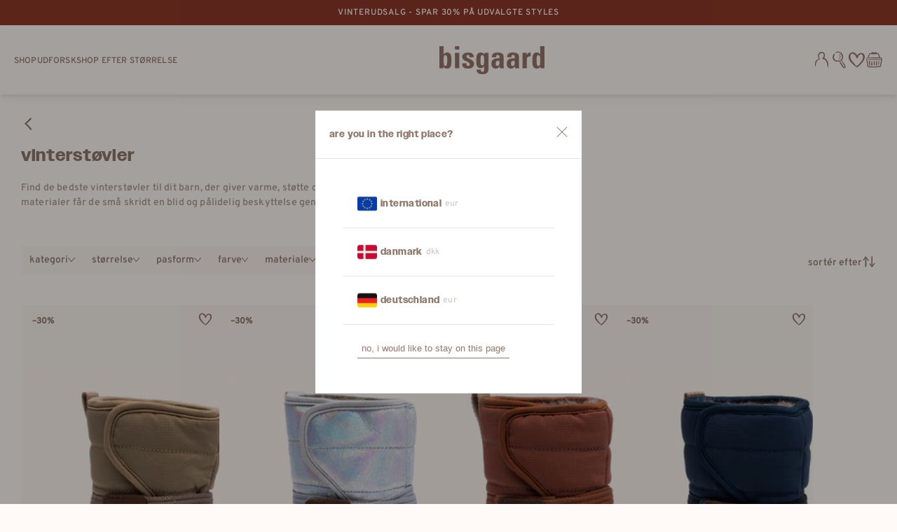

--- FILE ---
content_type: text/html; charset=utf-8
request_url: https://bisgaardshoes.dk/collections/vinterstovler
body_size: 94258
content:
<!doctype html>
<html
  class="no-js"
  lang="da">
  <head>
    <meta charset="utf-8">
    <meta
      http-equiv="X-UA-Compatible"
      content="IE=edge"
    >
    <meta
      name="viewport"
      content="width=device-width,initial-scale=1"
    >
    <meta
      name="theme-color"
      content=""
    >
    <link
      rel="canonical"
      href="https://bisgaardshoes.dk/collections/vinterstovler"
    >
    <link
      rel="preconnect"
      href="https://cdn.shopify.com"
      crossorigin
    >
    <script>
  window.dataLayer = window.dataLayer || [];

  function gtag() {
    dataLayer.push(arguments);
  }

  const defaultConsentSettings = {
    functionality_storage: 'granted',
    analytics_storage: 'granted',
    personalization_storage: 'granted',
    ad_storage: 'granted',
    ad_user_data: 'granted',
    ad_personalization: 'granted',
    wait_for_update: 3000,
  };

  const consentSettings = localStorage.getItem('consentSettings') ? JSON.parse(localStorage.getItem('consentSettings')) : defaultConsentSettings;

  gtag('consent', 'default', consentSettings);
  gtag('set', 'ads_data_redaction', false);
  gtag('set', 'url_passthrough', true);
</script>

<link
        rel="icon"
        type="image/png"
        href="//bisgaardshoes.dk/cdn/shop/files/B2C_favicon_32x32_brun.png?crop=center&height=32&v=1628245200&width=32"
      ><link
        rel="preconnect"
        href="https://fonts.shopifycdn.com"
        crossorigin
      ><title>
      Vinterstøvler til børn - bisgaard sko
</title><meta
        name="description"
        content="Varme og tørre børnefødder i kulden med bisgaards vinterstøvler. For at sikre komfort og kvalitet laver vi vores vinterstøvler i naturlige og åndbare materialer."
      >

<meta
  property="og:site_name"
  content="bisgaard"
>
<meta
  property="og:url"
  content="https://bisgaardshoes.dk/collections/vinterstovler"
>
<meta
  property="og:title"
  content="Vinterstøvler til børn - bisgaard sko"
>
<meta
  property="og:type"
  content="product.group"
>
<meta
  property="og:description"
  content="Varme og tørre børnefødder i kulden med bisgaards vinterstøvler. For at sikre komfort og kvalitet laver vi vores vinterstøvler i naturlige og åndbare materialer."
><meta
    property="og:image"
    content="http://bisgaardshoes.dk/cdn/shop/files/01_launch_1600_x_900.jpg?v=1751460290"
  >
  <meta
    property="og:image:secure_url"
    content="https://bisgaardshoes.dk/cdn/shop/files/01_launch_1600_x_900.jpg?v=1751460290"
  >
  <meta
    property="og:image:width"
    content="1600"
  >
  <meta
    property="og:image:height"
    content="900"
  ><meta
  name="twitter:card"
  content="summary_large_image"
>
<meta
  name="twitter:title"
  content="Vinterstøvler til børn - bisgaard sko"
>
<meta
  name="twitter:description"
  content="Varme og tørre børnefødder i kulden med bisgaards vinterstøvler. For at sikre komfort og kvalitet laver vi vores vinterstøvler i naturlige og åndbare materialer."
>


    <script
      src="//bisgaardshoes.dk/cdn/shop/t/420/assets/vendor-v4.js"
      defer="defer"
    ></script>
    <script
      src="//bisgaardshoes.dk/cdn/shop/t/420/assets/pubsub.js?v=81683644328078100351768395587"
      defer="defer"
    ></script>
    <script
      src="//bisgaardshoes.dk/cdn/shop/t/420/assets/global.js?v=144681947707284902951768395587"
      defer="defer"
    ></script>
    <script
      crossorigin="anonymous"
      src="//bisgaardshoes.dk/cdn/shop/t/420/assets/modules-basis.js?v=105647026908705539781768395587"
      defer="defer"
    ></script>

    <script>window.performance && window.performance.mark && window.performance.mark('shopify.content_for_header.start');</script><meta name="facebook-domain-verification" content="ss4a1obc5j8s970fkrjah8xashidwx">
<meta id="shopify-digital-wallet" name="shopify-digital-wallet" content="/49580245160/digital_wallets/dialog">
<meta name="shopify-checkout-api-token" content="3601f7596bb13429fc8c04a1f688bc33">
<link rel="alternate" type="application/atom+xml" title="Feed" href="/collections/vinterstovler.atom" />
<link rel="next" href="/collections/vinterstovler?page=2">
<link rel="alternate" type="application/json+oembed" href="https://bisgaardshoes.dk/collections/vinterstovler.oembed">
<script async="async" src="/checkouts/internal/preloads.js?locale=da-DK"></script>
<script id="apple-pay-shop-capabilities" type="application/json">{"shopId":49580245160,"countryCode":"DK","currencyCode":"DKK","merchantCapabilities":["supports3DS"],"merchantId":"gid:\/\/shopify\/Shop\/49580245160","merchantName":"bisgaard","requiredBillingContactFields":["postalAddress","email","phone"],"requiredShippingContactFields":["postalAddress","email","phone"],"shippingType":"shipping","supportedNetworks":["visa","masterCard"],"total":{"type":"pending","label":"bisgaard","amount":"1.00"},"shopifyPaymentsEnabled":true,"supportsSubscriptions":true}</script>
<script id="shopify-features" type="application/json">{"accessToken":"3601f7596bb13429fc8c04a1f688bc33","betas":["rich-media-storefront-analytics"],"domain":"bisgaardshoes.dk","predictiveSearch":true,"shopId":49580245160,"locale":"da"}</script>
<script>var Shopify = Shopify || {};
Shopify.shop = "bisgaardshoes-dk.myshopify.com";
Shopify.locale = "da";
Shopify.currency = {"active":"DKK","rate":"1.0"};
Shopify.country = "DK";
Shopify.theme = {"name":"4. VINTERUDSALG \/\/ 19. jan - 26. jan ","id":181826945347,"schema_name":"Be Yours","schema_version":"7.2.2","theme_store_id":null,"role":"main"};
Shopify.theme.handle = "null";
Shopify.theme.style = {"id":null,"handle":null};
Shopify.cdnHost = "bisgaardshoes.dk/cdn";
Shopify.routes = Shopify.routes || {};
Shopify.routes.root = "/";</script>
<script type="module">!function(o){(o.Shopify=o.Shopify||{}).modules=!0}(window);</script>
<script>!function(o){function n(){var o=[];function n(){o.push(Array.prototype.slice.apply(arguments))}return n.q=o,n}var t=o.Shopify=o.Shopify||{};t.loadFeatures=n(),t.autoloadFeatures=n()}(window);</script>
<script id="shop-js-analytics" type="application/json">{"pageType":"collection"}</script>
<script defer="defer" async type="module" src="//bisgaardshoes.dk/cdn/shopifycloud/shop-js/modules/v2/client.init-shop-cart-sync_wUwrBHs9.da.esm.js"></script>
<script defer="defer" async type="module" src="//bisgaardshoes.dk/cdn/shopifycloud/shop-js/modules/v2/chunk.common_e7iL_o_-.esm.js"></script>
<script type="module">
  await import("//bisgaardshoes.dk/cdn/shopifycloud/shop-js/modules/v2/client.init-shop-cart-sync_wUwrBHs9.da.esm.js");
await import("//bisgaardshoes.dk/cdn/shopifycloud/shop-js/modules/v2/chunk.common_e7iL_o_-.esm.js");

  window.Shopify.SignInWithShop?.initShopCartSync?.({"fedCMEnabled":true,"windoidEnabled":true});

</script>
<script id="__st">var __st={"a":49580245160,"offset":3600,"reqid":"014afeef-a84c-4d7f-9db8-f15f19d5453f-1768884182","pageurl":"bisgaardshoes.dk\/collections\/vinterstovler","u":"60060514ec6d","p":"collection","rtyp":"collection","rid":242010456232};</script>
<script>window.ShopifyPaypalV4VisibilityTracking = true;</script>
<script id="form-persister">!function(){'use strict';const t='contact',e='new_comment',n=[[t,t],['blogs',e],['comments',e],[t,'customer']],o='password',r='form_key',c=['recaptcha-v3-token','g-recaptcha-response','h-captcha-response',o],s=()=>{try{return window.sessionStorage}catch{return}},i='__shopify_v',u=t=>t.elements[r],a=function(){const t=[...n].map((([t,e])=>`form[action*='/${t}']:not([data-nocaptcha='true']) input[name='form_type'][value='${e}']`)).join(',');var e;return e=t,()=>e?[...document.querySelectorAll(e)].map((t=>t.form)):[]}();function m(t){const e=u(t);a().includes(t)&&(!e||!e.value)&&function(t){try{if(!s())return;!function(t){const e=s();if(!e)return;const n=u(t);if(!n)return;const o=n.value;o&&e.removeItem(o)}(t);const e=Array.from(Array(32),(()=>Math.random().toString(36)[2])).join('');!function(t,e){u(t)||t.append(Object.assign(document.createElement('input'),{type:'hidden',name:r})),t.elements[r].value=e}(t,e),function(t,e){const n=s();if(!n)return;const r=[...t.querySelectorAll(`input[type='${o}']`)].map((({name:t})=>t)),u=[...c,...r],a={};for(const[o,c]of new FormData(t).entries())u.includes(o)||(a[o]=c);n.setItem(e,JSON.stringify({[i]:1,action:t.action,data:a}))}(t,e)}catch(e){console.error('failed to persist form',e)}}(t)}const f=t=>{if('true'===t.dataset.persistBound)return;const e=function(t,e){const n=function(t){return'function'==typeof t.submit?t.submit:HTMLFormElement.prototype.submit}(t).bind(t);return function(){let t;return()=>{t||(t=!0,(()=>{try{e(),n()}catch(t){(t=>{console.error('form submit failed',t)})(t)}})(),setTimeout((()=>t=!1),250))}}()}(t,(()=>{m(t)}));!function(t,e){if('function'==typeof t.submit&&'function'==typeof e)try{t.submit=e}catch{}}(t,e),t.addEventListener('submit',(t=>{t.preventDefault(),e()})),t.dataset.persistBound='true'};!function(){function t(t){const e=(t=>{const e=t.target;return e instanceof HTMLFormElement?e:e&&e.form})(t);e&&m(e)}document.addEventListener('submit',t),document.addEventListener('DOMContentLoaded',(()=>{const e=a();for(const t of e)f(t);var n;n=document.body,new window.MutationObserver((t=>{for(const e of t)if('childList'===e.type&&e.addedNodes.length)for(const t of e.addedNodes)1===t.nodeType&&'FORM'===t.tagName&&a().includes(t)&&f(t)})).observe(n,{childList:!0,subtree:!0,attributes:!1}),document.removeEventListener('submit',t)}))}()}();</script>
<script integrity="sha256-4kQ18oKyAcykRKYeNunJcIwy7WH5gtpwJnB7kiuLZ1E=" data-source-attribution="shopify.loadfeatures" defer="defer" src="//bisgaardshoes.dk/cdn/shopifycloud/storefront/assets/storefront/load_feature-a0a9edcb.js" crossorigin="anonymous"></script>
<script data-source-attribution="shopify.dynamic_checkout.dynamic.init">var Shopify=Shopify||{};Shopify.PaymentButton=Shopify.PaymentButton||{isStorefrontPortableWallets:!0,init:function(){window.Shopify.PaymentButton.init=function(){};var t=document.createElement("script");t.src="https://bisgaardshoes.dk/cdn/shopifycloud/portable-wallets/latest/portable-wallets.da.js",t.type="module",document.head.appendChild(t)}};
</script>
<script data-source-attribution="shopify.dynamic_checkout.buyer_consent">
  function portableWalletsHideBuyerConsent(e){var t=document.getElementById("shopify-buyer-consent"),n=document.getElementById("shopify-subscription-policy-button");t&&n&&(t.classList.add("hidden"),t.setAttribute("aria-hidden","true"),n.removeEventListener("click",e))}function portableWalletsShowBuyerConsent(e){var t=document.getElementById("shopify-buyer-consent"),n=document.getElementById("shopify-subscription-policy-button");t&&n&&(t.classList.remove("hidden"),t.removeAttribute("aria-hidden"),n.addEventListener("click",e))}window.Shopify?.PaymentButton&&(window.Shopify.PaymentButton.hideBuyerConsent=portableWalletsHideBuyerConsent,window.Shopify.PaymentButton.showBuyerConsent=portableWalletsShowBuyerConsent);
</script>
<script data-source-attribution="shopify.dynamic_checkout.cart.bootstrap">document.addEventListener("DOMContentLoaded",(function(){function t(){return document.querySelector("shopify-accelerated-checkout-cart, shopify-accelerated-checkout")}if(t())Shopify.PaymentButton.init();else{new MutationObserver((function(e,n){t()&&(Shopify.PaymentButton.init(),n.disconnect())})).observe(document.body,{childList:!0,subtree:!0})}}));
</script>
<script id='scb4127' type='text/javascript' async='' src='https://bisgaardshoes.dk/cdn/shopifycloud/privacy-banner/storefront-banner.js'></script><link id="shopify-accelerated-checkout-styles" rel="stylesheet" media="screen" href="https://bisgaardshoes.dk/cdn/shopifycloud/portable-wallets/latest/accelerated-checkout-backwards-compat.css" crossorigin="anonymous">
<style id="shopify-accelerated-checkout-cart">
        #shopify-buyer-consent {
  margin-top: 1em;
  display: inline-block;
  width: 100%;
}

#shopify-buyer-consent.hidden {
  display: none;
}

#shopify-subscription-policy-button {
  background: none;
  border: none;
  padding: 0;
  text-decoration: underline;
  font-size: inherit;
  cursor: pointer;
}

#shopify-subscription-policy-button::before {
  box-shadow: none;
}

      </style>
<script id="sections-script" data-sections="header" defer="defer" src="//bisgaardshoes.dk/cdn/shop/t/420/compiled_assets/scripts.js?v=93098"></script>
<script>window.performance && window.performance.mark && window.performance.mark('shopify.content_for_header.end');</script>

<style data-shopify>@font-face {
  font-family: Assistant;
  font-weight: 600;
  font-style: normal;
  font-display: swap;
  src: url("//bisgaardshoes.dk/cdn/fonts/assistant/assistant_n6.b2cbcfa81550fc99b5d970d0ef582eebcbac24e0.woff2") format("woff2"),
       url("//bisgaardshoes.dk/cdn/fonts/assistant/assistant_n6.5dced1e1f897f561a8304b6ef1c533d81fd1c6e0.woff") format("woff");
}

  @font-face {
  font-family: Assistant;
  font-weight: 600;
  font-style: normal;
  font-display: swap;
  src: url("//bisgaardshoes.dk/cdn/fonts/assistant/assistant_n6.b2cbcfa81550fc99b5d970d0ef582eebcbac24e0.woff2") format("woff2"),
       url("//bisgaardshoes.dk/cdn/fonts/assistant/assistant_n6.5dced1e1f897f561a8304b6ef1c533d81fd1c6e0.woff") format("woff");
}

  
  
  @font-face {
  font-family: Epilogue;
  font-weight: 900;
  font-style: normal;
  font-display: swap;
  src: url("//bisgaardshoes.dk/cdn/fonts/epilogue/epilogue_n9.41f32e09dec56d6e52ae7b21f54ebbdefe1d7b25.woff2") format("woff2"),
       url("//bisgaardshoes.dk/cdn/fonts/epilogue/epilogue_n9.34c2d8a11cd7ab17dcc4ba1a00e1f043a90b7901.woff") format("woff");
}

  @font-face {
  font-family: Epilogue;
  font-weight: 600;
  font-style: normal;
  font-display: swap;
  src: url("//bisgaardshoes.dk/cdn/fonts/epilogue/epilogue_n6.08fec64cb98bb1d92d6fa8e2c6f6b0dbc9d17b85.woff2") format("woff2"),
       url("//bisgaardshoes.dk/cdn/fonts/epilogue/epilogue_n6.c4a59100c1459cdffd805ffafdeadfcb3de81168.woff") format("woff");
}


  :root {
    --font-body-family: "Overpass", Assistant, sans-serif;
    --font-body-style: "normal, "normal;
    --font-body-weight: "400", 600;

    --font-heading-family: "owners", Epilogue, sans-serif;
    --font-heading-style: normal;
    --font-heading-weight: 900;

    --font-body-scale: 1.0;
    --font-heading-scale: 0.9;

    --font-navigation-family: "Overpass", var(--font-body-family);
    --font-navigation-size: 12px;
    --font-navigation-weight: var(--font-body-weight);
    --font-button-family: "owners", var(--font-heading-family);
    --font-button-size: 12px;
    --font-button-baseline: 0.2rem;
    --font-price-family: var(--font-body-family);
    --font-price-scale: var(--font-body-scale);

    --color-base-text: 144, 120, 107;
    --color-base-background: 255, 250, 247;
    --color-base-solid-button-labels: 255, 255, 255;
    --color-base-outline-button-labels: 150, 118, 107;
    --color-base-accent: 144, 120, 107;
    --color-base-heading: 144, 120, 107;
    --color-base-border: 210, 213, 217;
    --color-placeholder: 254, 250, 247;
    --color-overlay: 33, 35, 38;
    --color-keyboard-focus: 135, 173, 245;
    --color-shadow: 168, 232, 226;
    --shadow-opacity: 1;

    --color-product-card-background: 252, 245, 239;
    --color-background-dark: 255, 224, 206;
    --color-price: #96766b;
    --color-sale-price: #96766b;
    --color-sale-badge-background: #ffffff;
    --color-reviews: #96766b;
    --color-critical: #d72c0d;
    --color-success: #008060;
    --color-highlight: 187, 255, 0;

    --payment-terms-background-color: #fffaf7;
    --page-width: 160rem;
    --page-width-margin: 0rem;

    --card-color-scheme: var(--color-placeholder);
    --card-text-alignment: left;
    --card-flex-alignment: flex-left;
    --card-image-padding: 0px;
    --card-border-width: 0px;
    --card-radius: 0px;
    --card-shadow-horizontal-offset: 0px;
    --card-shadow-vertical-offset: 0px;

    --button-radius: 0px;
    --button-border-width: 1px;
    --button-shadow-horizontal-offset: 0px;
    --button-shadow-vertical-offset: 0px;

    --spacing-sections-desktop: 0px;
    --spacing-sections-mobile: 0px;

    --gradient-free-ship-progress: linear-gradient(180deg, rgba(221, 221, 221, 1), rgba(221, 221, 221, 1) 47%, rgba(221, 221, 221, 1) 100%);
    --gradient-free-ship-complete: linear-gradient(180deg, rgba(110, 98, 81, 1), rgba(150, 118, 107, 1) 100%);
  }

  *,
  *::before,
  *::after {
    box-sizing: inherit;
  }

  html {
    box-sizing: border-box;
    font-size: calc(var(--font-body-scale) * 62.5%);
    height: 100%;
  }

  body {
    min-height: 100%;
    margin: 0;
    font-size: 1.5rem;
    letter-spacing: 0.06rem;
    line-height: calc(1 + 0.8 / var(--font-body-scale));
    font-family: var(--font-body-family);
    font-style: var(--font-body-style);
    font-weight: var(--font-body-weight);
  }

  @media screen and (min-width: 750px) {
    body {
      font-size: 1.6rem;
    }
  }</style><svg
  viewBox="0 0 122 53"
  fill="none"
  style="display:none;"
>
  <defs><path id="hlCircle" d="M119.429 6.64904C100.715 1.62868 55.3088 -4.62247 23.3966 10.5358C-8.5157 25.694 0.331084 39.5052 9.60732 45.0305C18.8835 50.5558 53.0434 57.468 96.7751 45.0305C111.541 40.8309 135.673 24.379 109.087 13.4508C105.147 11.8313 93.2293 8.5924 77.0761 8.5924" stroke="currentColor" stroke-linecap="round" stroke-linejoin="round"></path></defs>
</svg>
<link href="//bisgaardshoes.dk/cdn/shop/t/420/assets/base.css?v=133368355015415631281768395587" rel="stylesheet" type="text/css" media="all" />



<style>
  .shopify-pc__banner__dialog,
  .shopify-pc__prefs__dialog {
  width: 490px !important;
  position: fixed !important; /* Make sure the element is positioned absolutely or relatively */
  left: 50% !important;
  top: 40% !important;
  transform: translate(-50%,-50%) !important;
  max-height: max-content !important;
  color: #96766b !important;
  background-color: #ffffff !important;
  box-shadow: 0 0 100vh 100vw rgba(33,35,38,0.5) !important;
  border-radius: 0px !important;
  max-width: calc(100% - 2rem) !important;
  overflow-y: auto !important;
  padding: 24px !important;
  }

  .shopify-pc__prefs__dialog {
  width: calc(100% - 10rem) !important;
  max-width: calc(100% - 2rem) !important;
  }

  @media (max-width: 768px) {
  .shopify-pc__banner__dialog,
  .shopify-pc__prefs__dialog {
    max-height: calc(100% - 2rem) !important;
    max-width: calc(100% - 2rem) !important;
    width: calc(100% - 2rem) !important;
  }
  }

  .shopify-pc__banner__dialog h2,
  .shopify-pc__banner__dialog a,
  .shopify-pc__prefs__dialog h2,
  .shopify-pc__prefs__dialog a,
  .shopify-pc__prefs__dialog h3,
  .shopify-pc__prefs__dialog h4,
  .shopify-pc__prefs__dialog h5,
  .shopify-pc__prefs__dialog h6,
  .shopify-pc__prefs__dialog ul,
  .shopify-pc__prefs__dialog ol,
  .shopify-pc__prefs__dialog li,
  .shopify-pc__prefs__dialog p,
  .shopify-pc__prefs__dialog label,
  .shopify-pc__banner__dialog label {
  color: #96766b !important;
  }

  .shopify-pc__banner__dialog h2 {
  margin: 20px 0 !important;
  }

  .shopify-pc__banner__body {
  width: 100%;
  margin-bottom: 20px !important;
  }

  .shopify-pc__banner__body p {
  color: #96766b !important;
  }

  .shopify-pc__prefs__option label span svg {
  background: hsl(0deg, 0%, 100%, 100%) !important;
  border-radius: 3px !important;
  }

  .shopify-pc__prefs__option label span {
  background: hsl(0deg, 0%, 100%, 100%) !important;
  }

  .shopify-pc__prefs__option label span svg path {
  fill: #96766b !important;
  }

  .shopify-pc__banner__dialog button {
  line-height: 0% !important;
  }

  #shopify-pc__banner__btn-manage-prefs {
  text-decoration: none !important;
  font-family: inherit !important;
  font-size: 100% !important;
  flex-basis: 50% !important;
  border-radius: 0px !important;
  line-height: 120% !important;
  height: unset !important;
  text-align: center !important;
  color: #96766b !important;
  background: #ffffff !important;
  border: 1px solid #96766b !important;
  }

  #shopify-pc__banner__btn-manage-prefs button {
  text-transform: none !important;
  }

  .shopify-pc__banner__btns {
  display: grid !important;
  gap: 12px !important;
  grid-template-columns: repeat(2, 1fr) !important;
  grid-template-rows: repeat(2, 1fr) !important;
  grid-column-gap: 0px;
  grid-row-gap: 0px;
  max-height: 120px !important;
  }

  .shopify-pc__banner__btn-manage-prefs {
  display: flex !important;
  justify-content: center !important;
  padding: 15px 0 12px !important;
  align-items: center !important;
  grid-area: 1 / 1 / 2 / 2 !important;
  margin: 0 !important;
  }

  .shopify-pc__banner__dialog button.shopify-pc__banner__btn-accept {
  border: 1px solid #96766b !important;
  color: #ffffff !important;
  background: #96766b !important;
  border-radius: 0px !important;
  }

  .shopify-pc__banner__btn-accept {
  display: flex !important;
  padding: 15px 0 12px !important;
  justify-content: center !important;
  align-items: center !important;
  grid-area: 1 / 2 / 2 / 3 !important;
  margin: 0 !important;
  border-radius: 0px !important;
  }

  .shopify-pc__banner__btn-decline {
  display: flex !important;
  justify-content: center !important;
  align-items: center !important;
  grid-area: 2 / 1 / 3 / 3 !important;
  padding: 20px 0 !important;
  margin: 0 !important;
  max-height: 100px !important;
  height: 100% !important;
  border-radius: 0px !important;
  }

  button#shopify-pc__banner__btn-decline {
  text-decoration: underline !important;
  background: #ffffff !important;
  border: 1px solid #ffffff !important;
  color: #96766b !important;
  padding: 0px !important;
  margin: 0 !important;
  max-height: 100px !important;
  height: 100% !important;
  border-radius: 0px !important;
  }

  #shopify-pc__prefs__header-accept {
  color: #ffffff !important;
  background: #96766b !important;
  border: 1px solid #96766b !important;
  border-radius: 0px !important;
  }

  #shopify-pc__prefs__header-decline {
  color: #96766b !important;
  background: #ffffff !important;
  border: 1px solid #96766b !important;
  border-radius: 0px !important;
  }

  #shopify-pc__prefs__header-save {
  color: #ffffff !important;
  background: #96766b !important;
  border: 1px solid #96766b !important;
  border-radius: 0px !important;
  }

  #shopify-pc__banner {
  height: fit-content !important;
  }
</style>


    <link
      rel="stylesheet"
      href="//bisgaardshoes.dk/cdn/shop/t/420/assets/apps.css?v=42525093157816273151768395587"
      media="print"
      fetchpriority="low"
      onload="this.media='all'"
    ><link
        rel="preconnect"
        as="font"
        href="//bisgaardshoes.dk/cdn/fonts/assistant/assistant_n6.b2cbcfa81550fc99b5d970d0ef582eebcbac24e0.woff2"
        type="font/woff2"
        crossorigin
      ><link
        rel="preconnect"
        as="font"
        href="//bisgaardshoes.dk/cdn/fonts/epilogue/epilogue_n9.41f32e09dec56d6e52ae7b21f54ebbdefe1d7b25.woff2"
        type="font/woff2"
        crossorigin
      ><link
      rel="preconnect"
      href="//bisgaardshoes.dk/cdn/shop/t/420/assets/Providence-Sans.otf?v=169245933409090866471768395587"
      as="font"
      type="font/otf"
      crossorigin="anonymous"
    >

    

    <link
      rel="stylesheet"
      href="https://use.typekit.net/evo5czc.css"
    >

    
    <link rel="stylesheet" href="https://use.typekit.net/tyc2txy.css">

    <link
  rel="preconnect"
  href="//bisgaardshoes.dk/cdn/shop/t/420/assets/Owners-Wide-Black.woff2?v=24154608933985723751768395587"
  as="font"
  type="font/woff2"
  crossorigin="anonymous"
>

<link
  rel="preconnect"
  href="//bisgaardshoes.dk/cdn/shop/t/420/assets/Owners-Wide-Black.otf?v=60861243455215840961768395587"
  as="font"
  type="font/otf"
  crossorigin="anonymous"
>

<link
  rel="preconnect"
  href="//bisgaardshoes.dk/cdn/shop/t/420/assets/Providence-Sans.otf?v=169245933409090866471768395587"
  as="font"
  type="font/otf"
  crossorigin="anonymous"
>

<link
  rel="preconnect"
  href="//bisgaardshoes.dk/cdn/shop/t/420/assets/Overpass-Medium.woff2?v=46565283555064611431768395587"
  as="font"
  type="font/woff2"
  crossorigin="anonymous"
>

<link
  rel="preconnect"
  href="//bisgaardshoes.dk/cdn/shop/t/420/assets/Overpass-Medium.woff?v=80034977461636133931768395587"
  as="font"
  type="font/woff"
  crossorigin="anonymous"
>

<link
  rel="preconnect"
  href="//bisgaardshoes.dk/cdn/shop/t/420/assets/Overpass-Light.woff2?v=30191483364595979111768395587"
  as="font"
  type="font/woff2"
  crossorigin="anonymous"
>

<link
  rel="preconnect"
  href="//bisgaardshoes.dk/cdn/shop/t/420/assets/Overpass-Light.woff?v=166479840762525400261768395587"
  as="font"
  type="font/woff"
  crossorigin="anonymous"
>

<style>
  @font-face {
    font-family: 'Owners-Wide-Black';
    src: url("//bisgaardshoes.dk/cdn/shop/t/420/assets/Owners-Wide-Black.otf?v=60861243455215840961768395587") format('otf'), url("//bisgaardshoes.dk/cdn/shop/t/420/assets/Owners-Wide-Black.woff2?v=24154608933985723751768395587") format('woff2'), url("//bisgaardshoes.dk/cdn/shop/t/420/assets/Owners-Wide-Black.woff?v=170899731517165078401768395587") format('woff');
    font-display: swap;
  }

  @font-face {
    font-family: 'Providence Sans';
    src: url("//bisgaardshoes.dk/cdn/shop/t/420/assets/Providence-Sans.otf?v=169245933409090866471768395587") format('opentype');
    font-weight: normal;
    font-style: normal;
    font-display: swap;
  }

  @font-face {
    font-family: 'Overpass';
    src: url("//bisgaardshoes.dk/cdn/shop/t/420/assets/Overpass-Medium.woff?v=80034977461636133931768395587") format('woff'), url("//bisgaardshoes.dk/cdn/shop/t/420/assets/Overpass-Medium.woff2?v=46565283555064611431768395587") format('woff2');
    font-weight: normal;
    font-style: normal;
    font-display: swap;
  }

  @font-face {
    font-family: 'Overpass light';
    src: url("//bisgaardshoes.dk/cdn/shop/t/420/assets/Overpass-Light.woff?v=166479840762525400261768395587") format('woff'), url("//bisgaardshoes.dk/cdn/shop/t/420/assets/Overpass-Light.woff2?v=30191483364595979111768395587") format('woff2');
    font-weight: normal;
    font-style: normal;
    font-display: swap;
  }
</style>

    
<link
        rel="stylesheet"
        href="//bisgaardshoes.dk/cdn/shop/t/420/assets/component-predictive-search.css?v=70211438025866401301768395587"
        media="print"
        onload="this.media='all'"
      ><link
        rel="stylesheet"
        href="//bisgaardshoes.dk/cdn/shop/t/420/assets/component-quick-view.css?v=74011563189484492361768395587"
        media="print"
        onload="this.media='all'"
      ><link
        rel="stylesheet"
        href="//bisgaardshoes.dk/cdn/shop/t/420/assets/component-color-swatches.css?v=69718301780814354371768395587"
        media="print"
        onload="this.media='all'"
      ><script>
  document.documentElement.classList.replace('no-js', 'js');

  window.theme = window.theme || {};

  theme.routes = {
    root_url: '/',
    cart_url: '/cart',
    cart_add_url: '/cart/add',
    cart_change_url: '/cart/change',
    cart_update_url: '/cart/update',
    search_url: '/search',
    predictive_search_url: '/search/suggest'
  };

  theme.modules = {
    scrollsnap: '//bisgaardshoes.dk/cdn/shop/t/420/assets/scrollsnap.js?v=163108561804614489411768395587'
  }

  theme.cartStrings = {
    error: `Der opstod en fejl under opdatering af din indkøbskurv. Prøv igen.`,
    quantityError: `Du kan kun tilføje [quantity] af denne vare til din indkøbskurv.`
  };

  theme.variantStrings = {
    addToCart: `Læg i kurv`,
    soldOut: `Udsolgt`,
    unavailable: `Ikke tilgængelig`,
    preOrder: `Forudbestil`
  };

  theme.accessibilityStrings = {
    imageAvailable: `I18n Error: Missing interpolation value &quot;indeks&quot; for &quot;Billedet {{ indeks }} er nu tilgængeligt i gallerivisning&quot;`,
    shareSuccess: `Link kopieret til udklipsholder`
  }

  theme.dateStrings = {
    d: `D`,
    day: `Dag`,
    days: `Dage`,
    hour: `Time`,
    hours: `Timer`,
    minute: `Minut`,
    minutes: `Minutter`,
    second: `Sekund`,
    seconds: `Sekunder`
  };theme.shopSettings = {
    moneyFormat: "{{amount_with_comma_separator}} DKK",
    isoCode: "DKK",
    cartDrawer: true,
    currencyCode: false,
    giftwrapRate: 'flat'
  };

  theme.settings = {
    themeName: 'Be Yours',
    themeVersion: '7.2.2',
    agencyId: ''
  };

  /*! (c) Andrea Giammarchi @webreflection ISC */
  !function(){"use strict";var e=function(e,t){var n=function(e){for(var t=0,n=e.length;t<n;t++)r(e[t])},r=function(e){var t=e.target,n=e.attributeName,r=e.oldValue;t.attributeChangedCallback(n,r,t.getAttribute(n))};return function(o,a){var l=o.constructor.observedAttributes;return l&&e(a).then((function(){new t(n).observe(o,{attributes:!0,attributeOldValue:!0,attributeFilter:l});for(var e=0,a=l.length;e<a;e++)o.hasAttribute(l[e])&&r({target:o,attributeName:l[e],oldValue:null})})),o}};function t(e,t){(null==t||t>e.length)&&(t=e.length);for(var n=0,r=new Array(t);n<t;n++)r[n]=e[n];return r}function n(e,n){var r="undefined"!=typeof Symbol&&e[Symbol.iterator]||e["@@iterator"];if(!r){if(Array.isArray(e)||(r=function(e,n){if(e){if("string"==typeof e)return t(e,n);var r=Object.prototype.toString.call(e).slice(8,-1);return"Object"===r&&e.constructor&&(r=e.constructor.name),"Map"===r||"Set"===r?Array.from(e):"Arguments"===r||/^(?:Ui|I)nt(?:8|16|32)(?:Clamped)?Array$/.test(r)?t(e,n):void 0}}(e))||n&&e&&"number"==typeof e.length){r&&(e=r);var o=0,a=function(){};return{s:a,n:function(){return o>=e.length?{done:!0}:{done:!1,value:e[o++]}},e:function(e){throw e},f:a}}throw new TypeError("Invalid attempt to iterate non-iterable instance.\nIn order to be iterable, non-array objects must have a [Symbol.iterator]() method.")}var l,i=!0,u=!1;return{s:function(){r=r.call(e)},n:function(){var e=r.next();return i=e.done,e},e:function(e){u=!0,l=e},f:function(){try{i||null==r.return||r.return()}finally{if(u)throw l}}}}
  /*! (c) Andrea Giammarchi - ISC */var r=!0,o=!1,a="querySelectorAll",l="querySelectorAll",i=self,u=i.document,c=i.Element,s=i.MutationObserver,f=i.Set,d=i.WeakMap,h=function(e){return l in e},v=[].filter,g=function(e){var t=new d,i=function(n,r){var o;if(r)for(var a,l=function(e){return e.matches||e.webkitMatchesSelector||e.msMatchesSelector}(n),i=0,u=p.length;i<u;i++)l.call(n,a=p[i])&&(t.has(n)||t.set(n,new f),(o=t.get(n)).has(a)||(o.add(a),e.handle(n,r,a)));else t.has(n)&&(o=t.get(n),t.delete(n),o.forEach((function(t){e.handle(n,r,t)})))},g=function(e){for(var t=!(arguments.length>1&&void 0!==arguments[1])||arguments[1],n=0,r=e.length;n<r;n++)i(e[n],t)},p=e.query,y=e.root||u,m=function(e){var t=arguments.length>1&&void 0!==arguments[1]?arguments[1]:document,l=arguments.length>2&&void 0!==arguments[2]?arguments[2]:MutationObserver,i=arguments.length>3&&void 0!==arguments[3]?arguments[3]:["*"],u=function t(o,l,i,u,c,s){var f,d=n(o);try{for(d.s();!(f=d.n()).done;){var h=f.value;(s||a in h)&&(c?i.has(h)||(i.add(h),u.delete(h),e(h,c)):u.has(h)||(u.add(h),i.delete(h),e(h,c)),s||t(h[a](l),l,i,u,c,r))}}catch(e){d.e(e)}finally{d.f()}},c=new l((function(e){if(i.length){var t,a=i.join(","),l=new Set,c=new Set,s=n(e);try{for(s.s();!(t=s.n()).done;){var f=t.value,d=f.addedNodes,h=f.removedNodes;u(h,a,l,c,o,o),u(d,a,l,c,r,o)}}catch(e){s.e(e)}finally{s.f()}}})),s=c.observe;return(c.observe=function(e){return s.call(c,e,{subtree:r,childList:r})})(t),c}(i,y,s,p),b=c.prototype.attachShadow;return b&&(c.prototype.attachShadow=function(e){var t=b.call(this,e);return m.observe(t),t}),p.length&&g(y[l](p)),{drop:function(e){for(var n=0,r=e.length;n<r;n++)t.delete(e[n])},flush:function(){for(var e=m.takeRecords(),t=0,n=e.length;t<n;t++)g(v.call(e[t].removedNodes,h),!1),g(v.call(e[t].addedNodes,h),!0)},observer:m,parse:g}},p=self,y=p.document,m=p.Map,b=p.MutationObserver,w=p.Object,E=p.Set,S=p.WeakMap,A=p.Element,M=p.HTMLElement,O=p.Node,N=p.Error,C=p.TypeError,T=p.Reflect,q=w.defineProperty,I=w.keys,D=w.getOwnPropertyNames,L=w.setPrototypeOf,P=!self.customElements,k=function(e){for(var t=I(e),n=[],r=t.length,o=0;o<r;o++)n[o]=e[t[o]],delete e[t[o]];return function(){for(var o=0;o<r;o++)e[t[o]]=n[o]}};if(P){var x=function(){var e=this.constructor;if(!$.has(e))throw new C("Illegal constructor");var t=$.get(e);if(W)return z(W,t);var n=H.call(y,t);return z(L(n,e.prototype),t)},H=y.createElement,$=new m,_=new m,j=new m,R=new m,V=[],U=g({query:V,handle:function(e,t,n){var r=j.get(n);if(t&&!r.isPrototypeOf(e)){var o=k(e);W=L(e,r);try{new r.constructor}finally{W=null,o()}}var a="".concat(t?"":"dis","connectedCallback");a in r&&e[a]()}}).parse,W=null,F=function(e){if(!_.has(e)){var t,n=new Promise((function(e){t=e}));_.set(e,{$:n,_:t})}return _.get(e).$},z=e(F,b);q(self,"customElements",{configurable:!0,value:{define:function(e,t){if(R.has(e))throw new N('the name "'.concat(e,'" has already been used with this registry'));$.set(t,e),j.set(e,t.prototype),R.set(e,t),V.push(e),F(e).then((function(){U(y.querySelectorAll(e))})),_.get(e)._(t)},get:function(e){return R.get(e)},whenDefined:F}}),q(x.prototype=M.prototype,"constructor",{value:x}),q(self,"HTMLElement",{configurable:!0,value:x}),q(y,"createElement",{configurable:!0,value:function(e,t){var n=t&&t.is,r=n?R.get(n):R.get(e);return r?new r:H.call(y,e)}}),"isConnected"in O.prototype||q(O.prototype,"isConnected",{configurable:!0,get:function(){return!(this.ownerDocument.compareDocumentPosition(this)&this.DOCUMENT_POSITION_DISCONNECTED)}})}else if(P=!self.customElements.get("extends-li"))try{var B=function e(){return self.Reflect.construct(HTMLLIElement,[],e)};B.prototype=HTMLLIElement.prototype;var G="extends-li";self.customElements.define("extends-li",B,{extends:"li"}),P=y.createElement("li",{is:G}).outerHTML.indexOf(G)<0;var J=self.customElements,K=J.get,Q=J.whenDefined;q(self.customElements,"whenDefined",{configurable:!0,value:function(e){var t=this;return Q.call(this,e).then((function(n){return n||K.call(t,e)}))}})}catch(e){}if(P){var X=function(e){var t=ae.get(e);ve(t.querySelectorAll(this),e.isConnected)},Y=self.customElements,Z=y.createElement,ee=Y.define,te=Y.get,ne=Y.upgrade,re=T||{construct:function(e){return e.call(this)}},oe=re.construct,ae=new S,le=new E,ie=new m,ue=new m,ce=new m,se=new m,fe=[],de=[],he=function(e){return se.get(e)||te.call(Y,e)},ve=g({query:de,handle:function(e,t,n){var r=ce.get(n);if(t&&!r.isPrototypeOf(e)){var o=k(e);be=L(e,r);try{new r.constructor}finally{be=null,o()}}var a="".concat(t?"":"dis","connectedCallback");a in r&&e[a]()}}).parse,ge=g({query:fe,handle:function(e,t){ae.has(e)&&(t?le.add(e):le.delete(e),de.length&&X.call(de,e))}}).parse,pe=A.prototype.attachShadow;pe&&(A.prototype.attachShadow=function(e){var t=pe.call(this,e);return ae.set(this,t),t});var ye=function(e){if(!ue.has(e)){var t,n=new Promise((function(e){t=e}));ue.set(e,{$:n,_:t})}return ue.get(e).$},me=e(ye,b),be=null;D(self).filter((function(e){return/^HTML.*Element$/.test(e)})).forEach((function(e){var t=self[e];function n(){var e=this.constructor;if(!ie.has(e))throw new C("Illegal constructor");var n=ie.get(e),r=n.is,o=n.tag;if(r){if(be)return me(be,r);var a=Z.call(y,o);return a.setAttribute("is",r),me(L(a,e.prototype),r)}return oe.call(this,t,[],e)}q(n.prototype=t.prototype,"constructor",{value:n}),q(self,e,{value:n})})),q(y,"createElement",{configurable:!0,value:function(e,t){var n=t&&t.is;if(n){var r=se.get(n);if(r&&ie.get(r).tag===e)return new r}var o=Z.call(y,e);return n&&o.setAttribute("is",n),o}}),q(Y,"get",{configurable:!0,value:he}),q(Y,"whenDefined",{configurable:!0,value:ye}),q(Y,"upgrade",{configurable:!0,value:function(e){var t=e.getAttribute("is");if(t){var n=se.get(t);if(n)return void me(L(e,n.prototype),t)}ne.call(Y,e)}}),q(Y,"define",{configurable:!0,value:function(e,t,n){if(he(e))throw new N("'".concat(e,"' has already been defined as a custom element"));var r,o=n&&n.extends;ie.set(t,o?{is:e,tag:o}:{is:"",tag:e}),o?(r="".concat(o,'[is="').concat(e,'"]'),ce.set(r,t.prototype),se.set(e,t),de.push(r)):(ee.apply(Y,arguments),fe.push(r=e)),ye(e).then((function(){o?(ve(y.querySelectorAll(r)),le.forEach(X,[r])):ge(y.querySelectorAll(r))})),ue.get(e)._(t)}})}}();
</script>
<link href="//bisgaardshoes.dk/cdn/shop/t/420/assets/app.css?v=179301441936740769791768395587" rel="stylesheet" type="text/css" media="all" /><script
      src="//bisgaardshoes.dk/cdn/shop/t/420/assets/app.js?v=111956090196763085081768395587"
      defer
    ></script>

    <script>
      window.store_lang = 'da';
    </script>

    <link
      rel="stylesheet"
      href="https://cdn.jsdelivr.net/npm/swiper@11/swiper-bundle.min.css"
    >

    <script src="https://cdn.jsdelivr.net/npm/swiper@11/swiper-bundle.min.js" defer></script>

    <script>
      window.storeLang = "da"
      window.extraDaysMondayOne = 2
      window.extraDaysMondayTwo = 3
      window.extraDaysTuesdayOne = 2
      window.extraDaysTuesdayTwo = 3
      window.extraDaysWednesdayOne = 2
      window.extraDaysWednesdayTwo = 3
      window.extraDaysThursdayOne = 2
      window.extraDaysThursdayTwo = 5
      window.extraDaysFridayOne = 4
      window.extraDaysFridayTwo = 6
      window.extraDaysSaturday = 4
      window.extraDaysSunday = 4
    </script>
  <!-- BEGIN app block: shopify://apps/klaviyo-email-marketing-sms/blocks/klaviyo-onsite-embed/2632fe16-c075-4321-a88b-50b567f42507 -->












  <script async src="https://static.klaviyo.com/onsite/js/VJR5fq/klaviyo.js?company_id=VJR5fq"></script>
  <script>!function(){if(!window.klaviyo){window._klOnsite=window._klOnsite||[];try{window.klaviyo=new Proxy({},{get:function(n,i){return"push"===i?function(){var n;(n=window._klOnsite).push.apply(n,arguments)}:function(){for(var n=arguments.length,o=new Array(n),w=0;w<n;w++)o[w]=arguments[w];var t="function"==typeof o[o.length-1]?o.pop():void 0,e=new Promise((function(n){window._klOnsite.push([i].concat(o,[function(i){t&&t(i),n(i)}]))}));return e}}})}catch(n){window.klaviyo=window.klaviyo||[],window.klaviyo.push=function(){var n;(n=window._klOnsite).push.apply(n,arguments)}}}}();</script>

  




  <script>
    window.klaviyoReviewsProductDesignMode = false
  </script>







<!-- END app block --><!-- BEGIN app block: shopify://apps/elevar-conversion-tracking/blocks/dataLayerEmbed/bc30ab68-b15c-4311-811f-8ef485877ad6 -->



<script type="module" dynamic>
  const configUrl = "/a/elevar/static/configs/aab9a759ce21870233e3bdb3a236f9c3a88e96cc/config.js";
  const config = (await import(configUrl)).default;
  const scriptUrl = config.script_src_app_theme_embed;

  if (scriptUrl) {
    const { handler } = await import(scriptUrl);

    await handler(
      config,
      {
        cartData: {
  marketId: "612303016",
  attributes:{},
  cartTotal: "0.0",
  currencyCode:"DKK",
  items: []
}
,
        user: {cartTotal: "0.0",
    currencyCode:"DKK",customer: {},
}
,
        isOnCartPage:false,
        collectionView:{
    currencyCode:"DKK",
    items: [{id:"5715243933132",name:"bisgaard pacson khaki",
          brand:"bis-kids",
          category:"Boots",
          variant:"22",
          price: "349.3",
          productId: "15087747989827",
          variantId: "53583960473923",
          handle:"bisgaard-pacson-khaki-55001-2080",
          compareAtPrice: "499.0",image:"\/\/bisgaardshoes.dk\/cdn\/shop\/files\/55001-2080_o.jpg?v=1768480070"},{id:"5715243932982",name:"bisgaard pacson galaxy",
          brand:"bis-kids",
          category:"Boots",
          variant:"22",
          price: "349.3",
          productId: "15087748055363",
          variantId: "53583961456963",
          handle:"bisgaard-pacson-galaxy-55001-2141",
          compareAtPrice: "499.0",image:"\/\/bisgaardshoes.dk\/cdn\/shop\/files\/55001-2141_o_7a4081e1-02e6-44bd-834f-fa19bd19090a.jpg?v=1768645909"},{id:"5715243933286",name:"bisgaard pacson terracotta",
          brand:"bis-kids",
          category:"Boots",
          variant:"22",
          price: "349.3",
          productId: "15087747957059",
          variantId: "53583959982403",
          handle:"bisgaard-pacson-terracotta-55001-1356",
          compareAtPrice: "499.0",image:"\/\/bisgaardshoes.dk\/cdn\/shop\/files\/55001-1356_o_637419b7-9593-40ef-b56b-33e2a88a0c2f.jpg?v=1768489612"},{id:"5715243897519",name:"bisgaard pacson navy",
          brand:"bis-kids",
          category:"Boots",
          variant:"22",
          price: "349.3",
          productId: "15087747924291",
          variantId: "53583959490883",
          handle:"bisgaard-pacson-navy-55001-1400",
          compareAtPrice: "499.0",image:"\/\/bisgaardshoes.dk\/cdn\/shop\/files\/55001-1400_o.jpg?v=1768480060"},{id:"5715243933439",name:"bisgaard pacson vibrant green",
          brand:"bis-kids",
          category:"Boots",
          variant:"22",
          price: "349.3",
          productId: "15087748022595",
          variantId: "53583960965443",
          handle:"bisgaard-pacson-vibrant-green-55001-2097",
          compareAtPrice: "499.0",image:"\/\/bisgaardshoes.dk\/cdn\/shop\/files\/55001-2097_o_a2e38c8e-98e1-4cfa-b684-165fc7af2bfc.jpg?v=1768489623"},{id:"5715243933583",name:"bisgaard pacson vibrant orange",
          brand:"bis-kids",
          category:"Boots",
          variant:"22",
          price: "349.3",
          productId: "15087748219203",
          variantId: "53583963455811",
          handle:"bisgaard-pacson-vibrant-orange-55001-2159",
          compareAtPrice: "499.0",image:"\/\/bisgaardshoes.dk\/cdn\/shop\/files\/55001-2159_o_393c6f7f-c5ef-43bc-839d-821c2e6029f6.jpg?v=1768489632"},{id:"5715243972124",name:"bisgaard barefoot timo tex navy",
          brand:"bis-kids",
          category:"Boots",
          variant:"22",
          price: "524.3",
          productId: "9739121721667",
          variantId: "50193191600451",
          handle:"bisgaard-barefoot-timo-tex-navy-64129-1400",
          compareAtPrice: "749.0",image:"\/\/bisgaardshoes.dk\/cdn\/shop\/files\/64129-1400_o_74f70774-fe90-4bea-bf07-ac5ee5f2d34d.jpg?v=1768484988"},{id:"5715243972384",name:"bisgaard barefoot timo tex green",
          brand:"bis-kids",
          category:"Boots",
          variant:"22",
          price: "524.3",
          productId: "9739121885507",
          variantId: "50193193795907",
          handle:"bisgaard-barefoot-timo-tex-green-64129-2002",
          compareAtPrice: "749.0",image:"\/\/bisgaardshoes.dk\/cdn\/shop\/files\/64129-2002_o_d977d1f9-8ca5-44e3-9af8-cc28d18c56fb.jpg?v=1768826501"},{id:"5715243972513",name:"bisgaard barefoot timo tex pink",
          brand:"bis-kids",
          category:"Boots",
          variant:"22",
          price: "524.3",
          productId: "9739121918275",
          variantId: "50193194090819",
          handle:"bisgaard-barefoot-timo-tex-pink-64129-1813",
          compareAtPrice: "749.0",image:"\/\/bisgaardshoes.dk\/cdn\/shop\/files\/64129-1813_o_40613fe1-03e8-4278-90d3-883e15f876d3.jpg?v=1768481978"},{id:"5715243972254",name:"bisgaard barefoot timo tex brown",
          brand:"bis-kids",
          category:"Boots",
          variant:"22",
          price: "524.3",
          productId: "9739121688899",
          variantId: "50193191534915",
          handle:"bisgaard-barefoot-timo-tex-brown-64129-1200",
          compareAtPrice: "749.0",image:"\/\/bisgaardshoes.dk\/cdn\/shop\/files\/64129-1200_o_109d15f1-2915-43cf-bf25-160b63dae7fe.jpg?v=1768500644"},{id:"5715243976740",name:"bisgaard barefoot timo tex dark brown",
          brand:"bis-kids",
          category:"Boots",
          variant:"22",
          price: "524.3",
          productId: "9739121525059",
          variantId: "50193189437763",
          handle:"bisgaard-barefoot-timo-tex-dark-brown-64129-1262",
          compareAtPrice: "749.0",image:"\/\/bisgaardshoes.dk\/cdn\/shop\/files\/64129-1262_o_cb35ce3e-9442-446d-bed2-f8678b5a1da4.jpg?v=1768481958"},{id:"5715243972667",name:"bisgaard barefoot timo tex yellow",
          brand:"bis-kids",
          category:"Boots",
          variant:"24",
          price: "524.3",
          productId: "9739121852739",
          variantId: "50193193763139",
          handle:"bisgaard-barefoot-timo-tex-yellow-64129-2102",
          compareAtPrice: "749.0",image:"\/\/bisgaardshoes.dk\/cdn\/shop\/files\/64129-2102_o_0e46085d-9c62-45b6-8093-05ba28076c5c.jpg?v=1768481999"},{id:"5715243974876",name:"bisgaard madison tex navy",
          brand:"bis-kids",
          category:"Boots",
          variant:"24",
          price: "559.3",
          productId: "15090139889987",
          variantId: "53593016959299",
          handle:"bisgaard-madison-tex-navy-64601-1400",
          compareAtPrice: "799.0",image:"\/\/bisgaardshoes.dk\/cdn\/shop\/files\/64601-1400_o_0e01d56e-1582-44c5-8527-619e216112aa.jpg?v=1768824301"},{id:"5715243975170",name:"bisgaard madison tex khaki",
          brand:"bis-kids",
          category:"Boots",
          variant:"24",
          price: "559.3",
          productId: "15090139955523",
          variantId: "53593018466627",
          handle:"bisgaard-madison-tex-khaki-64601-2080",
          compareAtPrice: "799.0",image:"\/\/bisgaardshoes.dk\/cdn\/shop\/files\/64601-2080_o.jpg?v=1768482355"},{id:"5715243975477",name:"bisgaard madison tex burgundy",
          brand:"bis-kids",
          category:"Boots",
          variant:"24",
          price: "559.3",
          productId: "15090139922755",
          variantId: "53593017975107",
          handle:"bisgaard-madison-tex-burgundy-64601-1885",
          compareAtPrice: "799.0",image:"\/\/bisgaardshoes.dk\/cdn\/shop\/files\/64601-1885_o.jpg?v=1768482346"},{id:"5715243946323",name:"bisgaard edon tex khaki",
          brand:"bis-kids",
          category:"Boots",
          variant:"25",
          price: "594.3",
          productId: "15095374414147",
          variantId: "53613462847811",
          handle:"bisgaard-edon-tex-khaki-64203-2080",
          compareAtPrice: "849.0",image:"\/\/bisgaardshoes.dk\/cdn\/shop\/files\/64203-2080_o.jpg?v=1768852205"},{id:"5715243945982",name:"bisgaard edon tex navy",
          brand:"bis-kids",
          category:"Boots",
          variant:"25",
          price: "594.3",
          productId: "15087749169475",
          variantId: "53583974695235",
          handle:"bisgaard-edon-tex-navy-64203-1400",
          compareAtPrice: "849.0",image:"\/\/bisgaardshoes.dk\/cdn\/shop\/files\/64203-1400_o_ddfd8500-b730-49e7-aae1-f06ea219c282.jpg?v=1768833976"},{id:"5715243946491",name:"bisgaard edon tex pink",
          brand:"bis-kids",
          category:"Boots",
          variant:"25",
          price: "594.3",
          productId: "15087749267779",
          variantId: "53583975842115",
          handle:"bisgaard-edon-tex-pink-64203-1813",
          compareAtPrice: "849.0",image:"\/\/bisgaardshoes.dk\/cdn\/shop\/files\/64203-1813_o_ee931865-ecf0-44d0-90d7-1e7367d33808.jpg?v=1768482180"},{id:"5715243946149",name:"bisgaard edon tex brown",
          brand:"bis-kids",
          category:"Boots",
          variant:"24",
          price: "594.3",
          productId: "15032714232131",
          variantId: "53398265790787",
          handle:"bisgaard-edon-tex-brown-64203-1200",
          compareAtPrice: "849.0",image:"\/\/bisgaardshoes.dk\/cdn\/shop\/files\/64203-1200_o_b87b4929-4d57-4ce2-9812-3a43f63b15af.jpg?v=1768833960"},{id:"5715243708884",name:"bisgaard evon tex whiskey",
          brand:"bis-kids",
          category:"Boots",
          variant:"20",
          price: "699.0",
          productId: "8887439065411",
          variantId: "47485125263683",
          handle:"bisgaard-evon-tex-whiskey-60332-1349",
          compareAtPrice: "0.0",image:"\/\/bisgaardshoes.dk\/cdn\/shop\/files\/60332-1349_o.jpg?v=1768480262"},{id:"5715243708785",name:"bisgaard evon tex mocha",
          brand:"bis-kids",
          category:"Boots",
          variant:"20",
          price: "699.0",
          productId: "8887438934339",
          variantId: "47485124215107",
          handle:"bisgaard-evon-tex-mocha-60332-1257",
          compareAtPrice: "0.0",image:"\/\/bisgaardshoes.dk\/cdn\/shop\/files\/60332-1257_o_6e9f1063-e7a9-4bf4-9b98-3f58fbe89cbc.jpg?v=1768480251"},{id:"5715243905924",name:"bisgaard evon tex red patent",
          brand:"bis-kids",
          category:"Boots",
          variant:"20",
          price: "489.3",
          productId: "14934444802371",
          variantId: "53071650160963",
          handle:"bisgaard-evon-tex-red-patent-60332-1937",
          compareAtPrice: "699.0",image:"\/\/bisgaardshoes.dk\/cdn\/shop\/files\/60332-1937_o_f9c1525c-fbb7-4eb4-af23-ff06b0e0b80f.jpg?v=1768489664"},{id:"5715243938397",name:"bisgaard evon tex khaki",
          brand:"bis-kids",
          category:"Boots",
          variant:"20",
          price: "489.3",
          productId: "14934444769603",
          variantId: "53071649833283",
          handle:"bisgaard-evon-tex-khaki-60332-2080",
          compareAtPrice: "699.0",image:"\/\/bisgaardshoes.dk\/cdn\/shop\/files\/60332-2080_o_ca3e0bc2-2477-4b42-90fa-4cc0e757f7f1.jpg?v=1768480302"},{id:"5715243905825",name:"bisgaard evon tex rose patent",
          brand:"bis-kids",
          category:"Boots",
          variant:"20",
          price: "489.3",
          productId: "14934444900675",
          variantId: "53071650586947",
          handle:"bisgaard-evon-tex-rose-patent-60332-1674",
          compareAtPrice: "699.0",image:"\/\/bisgaardshoes.dk\/cdn\/shop\/files\/60332-1674_o_6d99deb1-e825-4600-bae5-d012f6263c63.jpg?v=1768480282"},{id:"5715243938298",name:"bisgaard evon tex galaxy",
          brand:"bis-kids",
          category:"Boots",
          variant:"20",
          price: "489.3",
          productId: "14934444966211",
          variantId: "53071651242307",
          handle:"bisgaard-evon-tex-galaxy-60332-2141",
          compareAtPrice: "699.0",image:"\/\/bisgaardshoes.dk\/cdn\/shop\/files\/60332-2141_o_797ca8ff-72ea-4517-84ba-bef590f58965.jpg?v=1768480313"},{id:"5715243952843",name:"bisgaard spencer tex dark heather",
          brand:"bis-kids",
          category:"Boots",
          variant:"22",
          price: "559.3",
          productId: "15087749038403",
          variantId: "53583972958531",
          handle:"bisgaard-spencer-tex-dark-heather-64201-1952",
          compareAtPrice: "799.0",image:"\/\/bisgaardshoes.dk\/cdn\/shop\/files\/64201-1952_o.jpg?v=1768824683"},{id:"5715243952324",name:"bisgaard spencer tex navy",
          brand:"bis-kids",
          category:"Boots",
          variant:"22",
          price: "559.3",
          productId: "15087748907331",
          variantId: "53583971254595",
          handle:"bisgaard-spencer-tex-navy-64201-1400",
          compareAtPrice: "799.0",image:"\/\/bisgaardshoes.dk\/cdn\/shop\/files\/64201-1400_o.jpg?v=1768482009"},{id:"5715243716537",name:"bisgaard spencer tex rose",
          brand:"bis-kids",
          category:"Boots",
          variant:"22",
          price: "799.0",
          productId: "8977904304451",
          variantId: "47768962695491",
          handle:"bisgaard-spencer-tex-rose-64201-1600",
          compareAtPrice: "0.0",image:"\/\/bisgaardshoes.dk\/cdn\/shop\/files\/64201-1600_o_2d02e0f5-8c8b-49e6-aa08-da438a37ebed.jpg?v=1768489776"},{id:"5715243716278",name:"bisgaard spencer tex navy",
          brand:"bis-kids",
          category:"Boots",
          variant:"22",
          price: "799.0",
          productId: "15087749005635",
          variantId: "53583972532547",
          handle:"bisgaard-spencer-tex-navy-64201a-1400",
          compareAtPrice: "0.0",image:"\/\/bisgaardshoes.dk\/cdn\/shop\/files\/64201A-1400_o_1eecf82b-f142-4a15-b071-ea11dc648547.jpg?v=1768489787"},{id:"5715243952454",name:"bisgaard spencer tex grey",
          brand:"bis-kids",
          category:"Boots",
          variant:"22",
          price: "559.3",
          productId: "15087748874563",
          variantId: "53583970828611",
          handle:"bisgaard-spencer-tex-grey-64201-1500",
          compareAtPrice: "799.0",image:"\/\/bisgaardshoes.dk\/cdn\/shop\/files\/64201-1500_o_84213363-cd5e-4edb-b392-dc7e99223c4f.jpg?v=1768482019"},{id:"5715243952584",name:"bisgaard spencer tex vibrant green",
          brand:"bis-kids",
          category:"Boots",
          variant:"22",
          price: "559.3",
          productId: "15087748972867",
          variantId: "53583972106563",
          handle:"bisgaard-spencer-tex-vibrant-green-64201-2097",
          compareAtPrice: "799.0",image:"\/\/bisgaardshoes.dk\/cdn\/shop\/files\/64201-2097_o.jpg?v=1768482060"},{id:"5715243973381",name:"bisgaard eddie tex navy",
          brand:"bis-kids",
          category:"Boots",
          variant:"25",
          price: "629.3",
          productId: "15090139234627",
          variantId: "53593012437315",
          handle:"bisgaard-eddie-tex-navy-63701-1400",
          compareAtPrice: "899.0",image:"\/\/bisgaardshoes.dk\/cdn\/shop\/files\/63701-1400_o_798ce95c-bbfb-4a46-add4-3abf3300c921.jpg?v=1768484957"},{id:"5715243454644",name:"bisgaard eddie tex black",
          brand:"bis-kids",
          category:"Boots",
          variant:"26",
          price: "629.3",
          productId: "8659942965571",
          variantId: "46878158389571",
          handle:"bisgaard-eddie-tex-black-63701-1000",
          compareAtPrice: "899.0",image:"\/\/bisgaardshoes.dk\/cdn\/shop\/files\/63701-1000_o.jpg?v=1768833926"},{id:"5715243973824",name:"bisgaard eddie tex dark grey",
          brand:"bis-kids",
          category:"Boots",
          variant:"24",
          price: "629.3",
          productId: "15090139201859",
          variantId: "53593011913027",
          handle:"bisgaard-eddie-tex-dark-grey-63701-1546",
          compareAtPrice: "899.0",image:"\/\/bisgaardshoes.dk\/cdn\/shop\/files\/63701-1546_o_5b34626d-402c-46e8-9901-07018e05163c.jpg?v=1768824363"},{id:"5715243973992",name:"bisgaard eddie tex earth",
          brand:"bis-kids",
          category:"Boots",
          variant:"26",
          price: "629.3",
          productId: "15090139267395",
          variantId: "53593012961603",
          handle:"bisgaard-eddie-tex-earth-63701-2059",
          compareAtPrice: "899.0",image:"\/\/bisgaardshoes.dk\/cdn\/shop\/files\/63701-2059_o.jpg?v=1768484864"},{id:"5715243454903",name:"bisgaard eddie tex navy",
          brand:"bis-kids",
          category:"Boots",
          variant:"26",
          price: "629.3",
          productId: "15087748743491",
          variantId: "53583968338243",
          handle:"bisgaard-eddie-tex-navy-63701a-1400",
          compareAtPrice: "899.0",image:"\/\/bisgaardshoes.dk\/cdn\/shop\/files\/63701A-1400_o_d09aa8dc-a2cc-4a31-84db-55471c299d29.jpg?v=1768837617"},{id:"5715243973671",name:"bisgaard eddie tex burgundy",
          brand:"bis-kids",
          category:"Boots",
          variant:"24",
          price: "629.3",
          productId: "15090139300163",
          variantId: "53593013387587",
          handle:"bisgaard-eddie-tex-burgundy-63701-1885",
          compareAtPrice: "899.0",image:"\/\/bisgaardshoes.dk\/cdn\/shop\/files\/63701-1885_o_c9aeefc3-dc80-4886-8aa8-a1ecfa172263.jpg?v=1768481520"},{id:"5715243455290",name:"bisgaard eddie tex army",
          brand:"bis-kids",
          category:"Boots",
          variant:"26",
          price: "629.3",
          productId: "8659942998339",
          variantId: "46878158815555",
          handle:"bisgaard-eddie-tex-army-63701-2005",
          compareAtPrice: "899.0",image:"\/\/bisgaardshoes.dk\/cdn\/shop\/files\/63701-2005_o_90445e2c-11fb-4c6e-9138-4bfc5f004cdb.jpg?v=1768839401"},{id:"5715243455030",name:"bisgaard eddie tex rose",
          brand:"bis-kids",
          category:"Boots",
          variant:"26",
          price: "629.3",
          productId: "8659943063875",
          variantId: "46878159667523",
          handle:"bisgaard-eddie-tex-rose-63701-1600",
          compareAtPrice: "899.0",image:"\/\/bisgaardshoes.dk\/cdn\/shop\/files\/63701-1600_o_77275465-1578-4567-9ced-b57e1b37f184.jpg?v=1768852190"},{id:"5715243973534",name:"bisgaard eddie tex terracotta",
          brand:"bis-kids",
          category:"Boots",
          variant:"25",
          price: "629.3",
          productId: "15090139169091",
          variantId: "53593011454275",
          handle:"bisgaard-eddie-tex-terracotta-63701-1356",
          compareAtPrice: "899.0",image:"\/\/bisgaardshoes.dk\/cdn\/shop\/files\/63701-1356_o_fe2c6165-c730-4e97-829a-0a60c266e5eb.jpg?v=1768481459"},]
  },
        searchResultsView:null,
        productView:null,
        checkoutComplete: null
      }
    );
  }
</script>


<!-- END app block --><link href="https://monorail-edge.shopifysvc.com" rel="dns-prefetch">
<script>(function(){if ("sendBeacon" in navigator && "performance" in window) {try {var session_token_from_headers = performance.getEntriesByType('navigation')[0].serverTiming.find(x => x.name == '_s').description;} catch {var session_token_from_headers = undefined;}var session_cookie_matches = document.cookie.match(/_shopify_s=([^;]*)/);var session_token_from_cookie = session_cookie_matches && session_cookie_matches.length === 2 ? session_cookie_matches[1] : "";var session_token = session_token_from_headers || session_token_from_cookie || "";function handle_abandonment_event(e) {var entries = performance.getEntries().filter(function(entry) {return /monorail-edge.shopifysvc.com/.test(entry.name);});if (!window.abandonment_tracked && entries.length === 0) {window.abandonment_tracked = true;var currentMs = Date.now();var navigation_start = performance.timing.navigationStart;var payload = {shop_id: 49580245160,url: window.location.href,navigation_start,duration: currentMs - navigation_start,session_token,page_type: "collection"};window.navigator.sendBeacon("https://monorail-edge.shopifysvc.com/v1/produce", JSON.stringify({schema_id: "online_store_buyer_site_abandonment/1.1",payload: payload,metadata: {event_created_at_ms: currentMs,event_sent_at_ms: currentMs}}));}}window.addEventListener('pagehide', handle_abandonment_event);}}());</script>
<script id="web-pixels-manager-setup">(function e(e,d,r,n,o){if(void 0===o&&(o={}),!Boolean(null===(a=null===(i=window.Shopify)||void 0===i?void 0:i.analytics)||void 0===a?void 0:a.replayQueue)){var i,a;window.Shopify=window.Shopify||{};var t=window.Shopify;t.analytics=t.analytics||{};var s=t.analytics;s.replayQueue=[],s.publish=function(e,d,r){return s.replayQueue.push([e,d,r]),!0};try{self.performance.mark("wpm:start")}catch(e){}var l=function(){var e={modern:/Edge?\/(1{2}[4-9]|1[2-9]\d|[2-9]\d{2}|\d{4,})\.\d+(\.\d+|)|Firefox\/(1{2}[4-9]|1[2-9]\d|[2-9]\d{2}|\d{4,})\.\d+(\.\d+|)|Chrom(ium|e)\/(9{2}|\d{3,})\.\d+(\.\d+|)|(Maci|X1{2}).+ Version\/(15\.\d+|(1[6-9]|[2-9]\d|\d{3,})\.\d+)([,.]\d+|)( \(\w+\)|)( Mobile\/\w+|) Safari\/|Chrome.+OPR\/(9{2}|\d{3,})\.\d+\.\d+|(CPU[ +]OS|iPhone[ +]OS|CPU[ +]iPhone|CPU IPhone OS|CPU iPad OS)[ +]+(15[._]\d+|(1[6-9]|[2-9]\d|\d{3,})[._]\d+)([._]\d+|)|Android:?[ /-](13[3-9]|1[4-9]\d|[2-9]\d{2}|\d{4,})(\.\d+|)(\.\d+|)|Android.+Firefox\/(13[5-9]|1[4-9]\d|[2-9]\d{2}|\d{4,})\.\d+(\.\d+|)|Android.+Chrom(ium|e)\/(13[3-9]|1[4-9]\d|[2-9]\d{2}|\d{4,})\.\d+(\.\d+|)|SamsungBrowser\/([2-9]\d|\d{3,})\.\d+/,legacy:/Edge?\/(1[6-9]|[2-9]\d|\d{3,})\.\d+(\.\d+|)|Firefox\/(5[4-9]|[6-9]\d|\d{3,})\.\d+(\.\d+|)|Chrom(ium|e)\/(5[1-9]|[6-9]\d|\d{3,})\.\d+(\.\d+|)([\d.]+$|.*Safari\/(?![\d.]+ Edge\/[\d.]+$))|(Maci|X1{2}).+ Version\/(10\.\d+|(1[1-9]|[2-9]\d|\d{3,})\.\d+)([,.]\d+|)( \(\w+\)|)( Mobile\/\w+|) Safari\/|Chrome.+OPR\/(3[89]|[4-9]\d|\d{3,})\.\d+\.\d+|(CPU[ +]OS|iPhone[ +]OS|CPU[ +]iPhone|CPU IPhone OS|CPU iPad OS)[ +]+(10[._]\d+|(1[1-9]|[2-9]\d|\d{3,})[._]\d+)([._]\d+|)|Android:?[ /-](13[3-9]|1[4-9]\d|[2-9]\d{2}|\d{4,})(\.\d+|)(\.\d+|)|Mobile Safari.+OPR\/([89]\d|\d{3,})\.\d+\.\d+|Android.+Firefox\/(13[5-9]|1[4-9]\d|[2-9]\d{2}|\d{4,})\.\d+(\.\d+|)|Android.+Chrom(ium|e)\/(13[3-9]|1[4-9]\d|[2-9]\d{2}|\d{4,})\.\d+(\.\d+|)|Android.+(UC? ?Browser|UCWEB|U3)[ /]?(15\.([5-9]|\d{2,})|(1[6-9]|[2-9]\d|\d{3,})\.\d+)\.\d+|SamsungBrowser\/(5\.\d+|([6-9]|\d{2,})\.\d+)|Android.+MQ{2}Browser\/(14(\.(9|\d{2,})|)|(1[5-9]|[2-9]\d|\d{3,})(\.\d+|))(\.\d+|)|K[Aa][Ii]OS\/(3\.\d+|([4-9]|\d{2,})\.\d+)(\.\d+|)/},d=e.modern,r=e.legacy,n=navigator.userAgent;return n.match(d)?"modern":n.match(r)?"legacy":"unknown"}(),u="modern"===l?"modern":"legacy",c=(null!=n?n:{modern:"",legacy:""})[u],f=function(e){return[e.baseUrl,"/wpm","/b",e.hashVersion,"modern"===e.buildTarget?"m":"l",".js"].join("")}({baseUrl:d,hashVersion:r,buildTarget:u}),m=function(e){var d=e.version,r=e.bundleTarget,n=e.surface,o=e.pageUrl,i=e.monorailEndpoint;return{emit:function(e){var a=e.status,t=e.errorMsg,s=(new Date).getTime(),l=JSON.stringify({metadata:{event_sent_at_ms:s},events:[{schema_id:"web_pixels_manager_load/3.1",payload:{version:d,bundle_target:r,page_url:o,status:a,surface:n,error_msg:t},metadata:{event_created_at_ms:s}}]});if(!i)return console&&console.warn&&console.warn("[Web Pixels Manager] No Monorail endpoint provided, skipping logging."),!1;try{return self.navigator.sendBeacon.bind(self.navigator)(i,l)}catch(e){}var u=new XMLHttpRequest;try{return u.open("POST",i,!0),u.setRequestHeader("Content-Type","text/plain"),u.send(l),!0}catch(e){return console&&console.warn&&console.warn("[Web Pixels Manager] Got an unhandled error while logging to Monorail."),!1}}}}({version:r,bundleTarget:l,surface:e.surface,pageUrl:self.location.href,monorailEndpoint:e.monorailEndpoint});try{o.browserTarget=l,function(e){var d=e.src,r=e.async,n=void 0===r||r,o=e.onload,i=e.onerror,a=e.sri,t=e.scriptDataAttributes,s=void 0===t?{}:t,l=document.createElement("script"),u=document.querySelector("head"),c=document.querySelector("body");if(l.async=n,l.src=d,a&&(l.integrity=a,l.crossOrigin="anonymous"),s)for(var f in s)if(Object.prototype.hasOwnProperty.call(s,f))try{l.dataset[f]=s[f]}catch(e){}if(o&&l.addEventListener("load",o),i&&l.addEventListener("error",i),u)u.appendChild(l);else{if(!c)throw new Error("Did not find a head or body element to append the script");c.appendChild(l)}}({src:f,async:!0,onload:function(){if(!function(){var e,d;return Boolean(null===(d=null===(e=window.Shopify)||void 0===e?void 0:e.analytics)||void 0===d?void 0:d.initialized)}()){var d=window.webPixelsManager.init(e)||void 0;if(d){var r=window.Shopify.analytics;r.replayQueue.forEach((function(e){var r=e[0],n=e[1],o=e[2];d.publishCustomEvent(r,n,o)})),r.replayQueue=[],r.publish=d.publishCustomEvent,r.visitor=d.visitor,r.initialized=!0}}},onerror:function(){return m.emit({status:"failed",errorMsg:"".concat(f," has failed to load")})},sri:function(e){var d=/^sha384-[A-Za-z0-9+/=]+$/;return"string"==typeof e&&d.test(e)}(c)?c:"",scriptDataAttributes:o}),m.emit({status:"loading"})}catch(e){m.emit({status:"failed",errorMsg:(null==e?void 0:e.message)||"Unknown error"})}}})({shopId: 49580245160,storefrontBaseUrl: "https://bisgaardshoes.dk",extensionsBaseUrl: "https://extensions.shopifycdn.com/cdn/shopifycloud/web-pixels-manager",monorailEndpoint: "https://monorail-edge.shopifysvc.com/unstable/produce_batch",surface: "storefront-renderer",enabledBetaFlags: ["2dca8a86"],webPixelsConfigList: [{"id":"2618982723","configuration":"{\"accountID\":\"VJR5fq\",\"webPixelConfig\":\"eyJlbmFibGVBZGRlZFRvQ2FydEV2ZW50cyI6IHRydWV9\"}","eventPayloadVersion":"v1","runtimeContext":"STRICT","scriptVersion":"524f6c1ee37bacdca7657a665bdca589","type":"APP","apiClientId":123074,"privacyPurposes":["ANALYTICS","MARKETING"],"dataSharingAdjustments":{"protectedCustomerApprovalScopes":["read_customer_address","read_customer_email","read_customer_name","read_customer_personal_data","read_customer_phone"]}},{"id":"2519597379","configuration":"{\"tenantId\":\"05c4bede-fa55-4d47-b80c-e2170168404b\", \"shop\":\"bisgaardshoes-dk.myshopify.com\", \"datasourceId\":\"bae0a32d-457a-4185-8ec3-f49e95bc5a23\"}","eventPayloadVersion":"v1","runtimeContext":"STRICT","scriptVersion":"b06aa3e66a29df9d0d1e56e330e7a9d8","type":"APP","apiClientId":4294333,"privacyPurposes":["ANALYTICS","MARKETING","SALE_OF_DATA"],"dataSharingAdjustments":{"protectedCustomerApprovalScopes":["read_customer_address","read_customer_email","read_customer_name","read_customer_personal_data","read_customer_phone"]}},{"id":"1315930435","configuration":"{\"pixel_id\":\"1653803798252372\",\"pixel_type\":\"facebook_pixel\"}","eventPayloadVersion":"v1","runtimeContext":"OPEN","scriptVersion":"ca16bc87fe92b6042fbaa3acc2fbdaa6","type":"APP","apiClientId":2329312,"privacyPurposes":["ANALYTICS","MARKETING","SALE_OF_DATA"],"dataSharingAdjustments":{"protectedCustomerApprovalScopes":["read_customer_address","read_customer_email","read_customer_name","read_customer_personal_data","read_customer_phone"]}},{"id":"20644163","configuration":"{\"config_url\": \"\/a\/elevar\/static\/configs\/aab9a759ce21870233e3bdb3a236f9c3a88e96cc\/config.js\"}","eventPayloadVersion":"v1","runtimeContext":"STRICT","scriptVersion":"ab86028887ec2044af7d02b854e52653","type":"APP","apiClientId":2509311,"privacyPurposes":[],"dataSharingAdjustments":{"protectedCustomerApprovalScopes":["read_customer_address","read_customer_email","read_customer_name","read_customer_personal_data","read_customer_phone"]}},{"id":"99680579","eventPayloadVersion":"1","runtimeContext":"LAX","scriptVersion":"1","type":"CUSTOM","privacyPurposes":["ANALYTICS","MARKETING","SALE_OF_DATA"],"name":"Elevar - Checkout Tracking"},{"id":"227672387","eventPayloadVersion":"1","runtimeContext":"LAX","scriptVersion":"3","type":"CUSTOM","privacyPurposes":["ANALYTICS","MARKETING","SALE_OF_DATA"],"name":"Klaviyo + Polar "},{"id":"shopify-app-pixel","configuration":"{}","eventPayloadVersion":"v1","runtimeContext":"STRICT","scriptVersion":"0450","apiClientId":"shopify-pixel","type":"APP","privacyPurposes":["ANALYTICS","MARKETING"]},{"id":"shopify-custom-pixel","eventPayloadVersion":"v1","runtimeContext":"LAX","scriptVersion":"0450","apiClientId":"shopify-pixel","type":"CUSTOM","privacyPurposes":["ANALYTICS","MARKETING"]}],isMerchantRequest: false,initData: {"shop":{"name":"bisgaard","paymentSettings":{"currencyCode":"DKK"},"myshopifyDomain":"bisgaardshoes-dk.myshopify.com","countryCode":"DK","storefrontUrl":"https:\/\/bisgaardshoes.dk"},"customer":null,"cart":null,"checkout":null,"productVariants":[],"purchasingCompany":null},},"https://bisgaardshoes.dk/cdn","fcfee988w5aeb613cpc8e4bc33m6693e112",{"modern":"","legacy":""},{"shopId":"49580245160","storefrontBaseUrl":"https:\/\/bisgaardshoes.dk","extensionBaseUrl":"https:\/\/extensions.shopifycdn.com\/cdn\/shopifycloud\/web-pixels-manager","surface":"storefront-renderer","enabledBetaFlags":"[\"2dca8a86\"]","isMerchantRequest":"false","hashVersion":"fcfee988w5aeb613cpc8e4bc33m6693e112","publish":"custom","events":"[[\"page_viewed\",{}],[\"collection_viewed\",{\"collection\":{\"id\":\"242010456232\",\"title\":\"Vinterstøvler\",\"productVariants\":[{\"price\":{\"amount\":349.3,\"currencyCode\":\"DKK\"},\"product\":{\"title\":\"bisgaard pacson khaki\",\"vendor\":\"bis-kids\",\"id\":\"15087747989827\",\"untranslatedTitle\":\"bisgaard pacson khaki\",\"url\":\"\/products\/bisgaard-pacson-khaki-55001-2080\",\"type\":\"Boots\"},\"id\":\"53583960473923\",\"image\":{\"src\":\"\/\/bisgaardshoes.dk\/cdn\/shop\/files\/55001-2080_o.jpg?v=1768480070\"},\"sku\":\"5715243933132\",\"title\":\"22\",\"untranslatedTitle\":\"22\"},{\"price\":{\"amount\":349.3,\"currencyCode\":\"DKK\"},\"product\":{\"title\":\"bisgaard pacson galaxy\",\"vendor\":\"bis-kids\",\"id\":\"15087748055363\",\"untranslatedTitle\":\"bisgaard pacson galaxy\",\"url\":\"\/products\/bisgaard-pacson-galaxy-55001-2141\",\"type\":\"Boots\"},\"id\":\"53583961456963\",\"image\":{\"src\":\"\/\/bisgaardshoes.dk\/cdn\/shop\/files\/55001-2141_o_7a4081e1-02e6-44bd-834f-fa19bd19090a.jpg?v=1768645909\"},\"sku\":\"5715243932982\",\"title\":\"22\",\"untranslatedTitle\":\"22\"},{\"price\":{\"amount\":349.3,\"currencyCode\":\"DKK\"},\"product\":{\"title\":\"bisgaard pacson terracotta\",\"vendor\":\"bis-kids\",\"id\":\"15087747957059\",\"untranslatedTitle\":\"bisgaard pacson terracotta\",\"url\":\"\/products\/bisgaard-pacson-terracotta-55001-1356\",\"type\":\"Boots\"},\"id\":\"53583959982403\",\"image\":{\"src\":\"\/\/bisgaardshoes.dk\/cdn\/shop\/files\/55001-1356_o_637419b7-9593-40ef-b56b-33e2a88a0c2f.jpg?v=1768489612\"},\"sku\":\"5715243933286\",\"title\":\"22\",\"untranslatedTitle\":\"22\"},{\"price\":{\"amount\":349.3,\"currencyCode\":\"DKK\"},\"product\":{\"title\":\"bisgaard pacson navy\",\"vendor\":\"bis-kids\",\"id\":\"15087747924291\",\"untranslatedTitle\":\"bisgaard pacson navy\",\"url\":\"\/products\/bisgaard-pacson-navy-55001-1400\",\"type\":\"Boots\"},\"id\":\"53583959490883\",\"image\":{\"src\":\"\/\/bisgaardshoes.dk\/cdn\/shop\/files\/55001-1400_o.jpg?v=1768480060\"},\"sku\":\"5715243897519\",\"title\":\"22\",\"untranslatedTitle\":\"22\"},{\"price\":{\"amount\":349.3,\"currencyCode\":\"DKK\"},\"product\":{\"title\":\"bisgaard pacson vibrant green\",\"vendor\":\"bis-kids\",\"id\":\"15087748022595\",\"untranslatedTitle\":\"bisgaard pacson vibrant green\",\"url\":\"\/products\/bisgaard-pacson-vibrant-green-55001-2097\",\"type\":\"Boots\"},\"id\":\"53583960965443\",\"image\":{\"src\":\"\/\/bisgaardshoes.dk\/cdn\/shop\/files\/55001-2097_o_a2e38c8e-98e1-4cfa-b684-165fc7af2bfc.jpg?v=1768489623\"},\"sku\":\"5715243933439\",\"title\":\"22\",\"untranslatedTitle\":\"22\"},{\"price\":{\"amount\":349.3,\"currencyCode\":\"DKK\"},\"product\":{\"title\":\"bisgaard pacson vibrant orange\",\"vendor\":\"bis-kids\",\"id\":\"15087748219203\",\"untranslatedTitle\":\"bisgaard pacson vibrant orange\",\"url\":\"\/products\/bisgaard-pacson-vibrant-orange-55001-2159\",\"type\":\"Boots\"},\"id\":\"53583963455811\",\"image\":{\"src\":\"\/\/bisgaardshoes.dk\/cdn\/shop\/files\/55001-2159_o_393c6f7f-c5ef-43bc-839d-821c2e6029f6.jpg?v=1768489632\"},\"sku\":\"5715243933583\",\"title\":\"22\",\"untranslatedTitle\":\"22\"},{\"price\":{\"amount\":524.3,\"currencyCode\":\"DKK\"},\"product\":{\"title\":\"bisgaard barefoot timo tex navy\",\"vendor\":\"bis-kids\",\"id\":\"9739121721667\",\"untranslatedTitle\":\"bisgaard barefoot timo tex navy\",\"url\":\"\/products\/bisgaard-barefoot-timo-tex-navy-64129-1400\",\"type\":\"Boots\"},\"id\":\"50193191600451\",\"image\":{\"src\":\"\/\/bisgaardshoes.dk\/cdn\/shop\/files\/64129-1400_o_74f70774-fe90-4bea-bf07-ac5ee5f2d34d.jpg?v=1768484988\"},\"sku\":\"5715243972124\",\"title\":\"22\",\"untranslatedTitle\":\"22\"},{\"price\":{\"amount\":524.3,\"currencyCode\":\"DKK\"},\"product\":{\"title\":\"bisgaard barefoot timo tex green\",\"vendor\":\"bis-kids\",\"id\":\"9739121885507\",\"untranslatedTitle\":\"bisgaard barefoot timo tex green\",\"url\":\"\/products\/bisgaard-barefoot-timo-tex-green-64129-2002\",\"type\":\"Boots\"},\"id\":\"50193193795907\",\"image\":{\"src\":\"\/\/bisgaardshoes.dk\/cdn\/shop\/files\/64129-2002_o_d977d1f9-8ca5-44e3-9af8-cc28d18c56fb.jpg?v=1768826501\"},\"sku\":\"5715243972384\",\"title\":\"22\",\"untranslatedTitle\":\"22\"},{\"price\":{\"amount\":524.3,\"currencyCode\":\"DKK\"},\"product\":{\"title\":\"bisgaard barefoot timo tex pink\",\"vendor\":\"bis-kids\",\"id\":\"9739121918275\",\"untranslatedTitle\":\"bisgaard barefoot timo tex pink\",\"url\":\"\/products\/bisgaard-barefoot-timo-tex-pink-64129-1813\",\"type\":\"Boots\"},\"id\":\"50193194090819\",\"image\":{\"src\":\"\/\/bisgaardshoes.dk\/cdn\/shop\/files\/64129-1813_o_40613fe1-03e8-4278-90d3-883e15f876d3.jpg?v=1768481978\"},\"sku\":\"5715243972513\",\"title\":\"22\",\"untranslatedTitle\":\"22\"},{\"price\":{\"amount\":524.3,\"currencyCode\":\"DKK\"},\"product\":{\"title\":\"bisgaard barefoot timo tex brown\",\"vendor\":\"bis-kids\",\"id\":\"9739121688899\",\"untranslatedTitle\":\"bisgaard barefoot timo tex brown\",\"url\":\"\/products\/bisgaard-barefoot-timo-tex-brown-64129-1200\",\"type\":\"Boots\"},\"id\":\"50193191534915\",\"image\":{\"src\":\"\/\/bisgaardshoes.dk\/cdn\/shop\/files\/64129-1200_o_109d15f1-2915-43cf-bf25-160b63dae7fe.jpg?v=1768500644\"},\"sku\":\"5715243972254\",\"title\":\"22\",\"untranslatedTitle\":\"22\"},{\"price\":{\"amount\":524.3,\"currencyCode\":\"DKK\"},\"product\":{\"title\":\"bisgaard barefoot timo tex dark brown\",\"vendor\":\"bis-kids\",\"id\":\"9739121525059\",\"untranslatedTitle\":\"bisgaard barefoot timo tex dark brown\",\"url\":\"\/products\/bisgaard-barefoot-timo-tex-dark-brown-64129-1262\",\"type\":\"Boots\"},\"id\":\"50193189437763\",\"image\":{\"src\":\"\/\/bisgaardshoes.dk\/cdn\/shop\/files\/64129-1262_o_cb35ce3e-9442-446d-bed2-f8678b5a1da4.jpg?v=1768481958\"},\"sku\":\"5715243976740\",\"title\":\"22\",\"untranslatedTitle\":\"22\"},{\"price\":{\"amount\":524.3,\"currencyCode\":\"DKK\"},\"product\":{\"title\":\"bisgaard barefoot timo tex yellow\",\"vendor\":\"bis-kids\",\"id\":\"9739121852739\",\"untranslatedTitle\":\"bisgaard barefoot timo tex yellow\",\"url\":\"\/products\/bisgaard-barefoot-timo-tex-yellow-64129-2102\",\"type\":\"Boots\"},\"id\":\"50193193697603\",\"image\":{\"src\":\"\/\/bisgaardshoes.dk\/cdn\/shop\/files\/64129-2102_o_0e46085d-9c62-45b6-8093-05ba28076c5c.jpg?v=1768481999\"},\"sku\":\"5715243972643\",\"title\":\"22\",\"untranslatedTitle\":\"22\"},{\"price\":{\"amount\":559.3,\"currencyCode\":\"DKK\"},\"product\":{\"title\":\"bisgaard madison tex navy\",\"vendor\":\"bis-kids\",\"id\":\"15090139889987\",\"untranslatedTitle\":\"bisgaard madison tex navy\",\"url\":\"\/products\/bisgaard-madison-tex-navy-64601-1400\",\"type\":\"Boots\"},\"id\":\"53593016959299\",\"image\":{\"src\":\"\/\/bisgaardshoes.dk\/cdn\/shop\/files\/64601-1400_o_0e01d56e-1582-44c5-8527-619e216112aa.jpg?v=1768824301\"},\"sku\":\"5715243974876\",\"title\":\"24\",\"untranslatedTitle\":\"24\"},{\"price\":{\"amount\":559.3,\"currencyCode\":\"DKK\"},\"product\":{\"title\":\"bisgaard madison tex khaki\",\"vendor\":\"bis-kids\",\"id\":\"15090139955523\",\"untranslatedTitle\":\"bisgaard madison tex khaki\",\"url\":\"\/products\/bisgaard-madison-tex-khaki-64601-2080\",\"type\":\"Boots\"},\"id\":\"53593018466627\",\"image\":{\"src\":\"\/\/bisgaardshoes.dk\/cdn\/shop\/files\/64601-2080_o.jpg?v=1768482355\"},\"sku\":\"5715243975170\",\"title\":\"24\",\"untranslatedTitle\":\"24\"},{\"price\":{\"amount\":559.3,\"currencyCode\":\"DKK\"},\"product\":{\"title\":\"bisgaard madison tex burgundy\",\"vendor\":\"bis-kids\",\"id\":\"15090139922755\",\"untranslatedTitle\":\"bisgaard madison tex burgundy\",\"url\":\"\/products\/bisgaard-madison-tex-burgundy-64601-1885\",\"type\":\"Boots\"},\"id\":\"53593017975107\",\"image\":{\"src\":\"\/\/bisgaardshoes.dk\/cdn\/shop\/files\/64601-1885_o.jpg?v=1768482346\"},\"sku\":\"5715243975477\",\"title\":\"24\",\"untranslatedTitle\":\"24\"},{\"price\":{\"amount\":594.3,\"currencyCode\":\"DKK\"},\"product\":{\"title\":\"bisgaard edon tex khaki\",\"vendor\":\"bis-kids\",\"id\":\"15095374414147\",\"untranslatedTitle\":\"bisgaard edon tex khaki\",\"url\":\"\/products\/bisgaard-edon-tex-khaki-64203-2080\",\"type\":\"Boots\"},\"id\":\"53613462815043\",\"image\":{\"src\":\"\/\/bisgaardshoes.dk\/cdn\/shop\/files\/64203-2080_o.jpg?v=1768852205\"},\"sku\":\"5715243946316\",\"title\":\"24\",\"untranslatedTitle\":\"24\"},{\"price\":{\"amount\":594.3,\"currencyCode\":\"DKK\"},\"product\":{\"title\":\"bisgaard edon tex navy\",\"vendor\":\"bis-kids\",\"id\":\"15087749169475\",\"untranslatedTitle\":\"bisgaard edon tex navy\",\"url\":\"\/products\/bisgaard-edon-tex-navy-64203-1400\",\"type\":\"Boots\"},\"id\":\"53583974662467\",\"image\":{\"src\":\"\/\/bisgaardshoes.dk\/cdn\/shop\/files\/64203-1400_o_ddfd8500-b730-49e7-aae1-f06ea219c282.jpg?v=1768833976\"},\"sku\":\"5715243945975\",\"title\":\"24\",\"untranslatedTitle\":\"24\"},{\"price\":{\"amount\":594.3,\"currencyCode\":\"DKK\"},\"product\":{\"title\":\"bisgaard edon tex pink\",\"vendor\":\"bis-kids\",\"id\":\"15087749267779\",\"untranslatedTitle\":\"bisgaard edon tex pink\",\"url\":\"\/products\/bisgaard-edon-tex-pink-64203-1813\",\"type\":\"Boots\"},\"id\":\"53583975809347\",\"image\":{\"src\":\"\/\/bisgaardshoes.dk\/cdn\/shop\/files\/64203-1813_o_ee931865-ecf0-44d0-90d7-1e7367d33808.jpg?v=1768482180\"},\"sku\":\"5715243946484\",\"title\":\"24\",\"untranslatedTitle\":\"24\"},{\"price\":{\"amount\":594.3,\"currencyCode\":\"DKK\"},\"product\":{\"title\":\"bisgaard edon tex brown\",\"vendor\":\"bis-kids\",\"id\":\"15032714232131\",\"untranslatedTitle\":\"bisgaard edon tex brown\",\"url\":\"\/products\/bisgaard-edon-tex-brown-64203-1200\",\"type\":\"Boots\"},\"id\":\"53398265790787\",\"image\":{\"src\":\"\/\/bisgaardshoes.dk\/cdn\/shop\/files\/64203-1200_o_b87b4929-4d57-4ce2-9812-3a43f63b15af.jpg?v=1768833960\"},\"sku\":\"5715243946149\",\"title\":\"24\",\"untranslatedTitle\":\"24\"},{\"price\":{\"amount\":699.0,\"currencyCode\":\"DKK\"},\"product\":{\"title\":\"bisgaard evon tex whiskey\",\"vendor\":\"bis-kids\",\"id\":\"8887439065411\",\"untranslatedTitle\":\"bisgaard evon tex whiskey\",\"url\":\"\/products\/bisgaard-evon-tex-whiskey-60332-1349\",\"type\":\"Boots\"},\"id\":\"47485125263683\",\"image\":{\"src\":\"\/\/bisgaardshoes.dk\/cdn\/shop\/files\/60332-1349_o.jpg?v=1768480262\"},\"sku\":\"5715243708884\",\"title\":\"20\",\"untranslatedTitle\":\"20\"},{\"price\":{\"amount\":699.0,\"currencyCode\":\"DKK\"},\"product\":{\"title\":\"bisgaard evon tex mocha\",\"vendor\":\"bis-kids\",\"id\":\"8887438934339\",\"untranslatedTitle\":\"bisgaard evon tex mocha\",\"url\":\"\/products\/bisgaard-evon-tex-mocha-60332-1257\",\"type\":\"Boots\"},\"id\":\"47485124215107\",\"image\":{\"src\":\"\/\/bisgaardshoes.dk\/cdn\/shop\/files\/60332-1257_o_6e9f1063-e7a9-4bf4-9b98-3f58fbe89cbc.jpg?v=1768480251\"},\"sku\":\"5715243708785\",\"title\":\"20\",\"untranslatedTitle\":\"20\"},{\"price\":{\"amount\":489.3,\"currencyCode\":\"DKK\"},\"product\":{\"title\":\"bisgaard evon tex red patent\",\"vendor\":\"bis-kids\",\"id\":\"14934444802371\",\"untranslatedTitle\":\"bisgaard evon tex red patent\",\"url\":\"\/products\/bisgaard-evon-tex-red-patent-60332-1937\",\"type\":\"Boots\"},\"id\":\"53071650160963\",\"image\":{\"src\":\"\/\/bisgaardshoes.dk\/cdn\/shop\/files\/60332-1937_o_f9c1525c-fbb7-4eb4-af23-ff06b0e0b80f.jpg?v=1768489664\"},\"sku\":\"5715243905924\",\"title\":\"20\",\"untranslatedTitle\":\"20\"},{\"price\":{\"amount\":489.3,\"currencyCode\":\"DKK\"},\"product\":{\"title\":\"bisgaard evon tex khaki\",\"vendor\":\"bis-kids\",\"id\":\"14934444769603\",\"untranslatedTitle\":\"bisgaard evon tex khaki\",\"url\":\"\/products\/bisgaard-evon-tex-khaki-60332-2080\",\"type\":\"Boots\"},\"id\":\"53071649833283\",\"image\":{\"src\":\"\/\/bisgaardshoes.dk\/cdn\/shop\/files\/60332-2080_o_ca3e0bc2-2477-4b42-90fa-4cc0e757f7f1.jpg?v=1768480302\"},\"sku\":\"5715243938397\",\"title\":\"20\",\"untranslatedTitle\":\"20\"},{\"price\":{\"amount\":489.3,\"currencyCode\":\"DKK\"},\"product\":{\"title\":\"bisgaard evon tex rose patent\",\"vendor\":\"bis-kids\",\"id\":\"14934444900675\",\"untranslatedTitle\":\"bisgaard evon tex rose patent\",\"url\":\"\/products\/bisgaard-evon-tex-rose-patent-60332-1674\",\"type\":\"Boots\"},\"id\":\"53071650586947\",\"image\":{\"src\":\"\/\/bisgaardshoes.dk\/cdn\/shop\/files\/60332-1674_o_6d99deb1-e825-4600-bae5-d012f6263c63.jpg?v=1768480282\"},\"sku\":\"5715243905825\",\"title\":\"20\",\"untranslatedTitle\":\"20\"},{\"price\":{\"amount\":489.3,\"currencyCode\":\"DKK\"},\"product\":{\"title\":\"bisgaard evon tex galaxy\",\"vendor\":\"bis-kids\",\"id\":\"14934444966211\",\"untranslatedTitle\":\"bisgaard evon tex galaxy\",\"url\":\"\/products\/bisgaard-evon-tex-galaxy-60332-2141\",\"type\":\"Boots\"},\"id\":\"53071651242307\",\"image\":{\"src\":\"\/\/bisgaardshoes.dk\/cdn\/shop\/files\/60332-2141_o_797ca8ff-72ea-4517-84ba-bef590f58965.jpg?v=1768480313\"},\"sku\":\"5715243938298\",\"title\":\"20\",\"untranslatedTitle\":\"20\"},{\"price\":{\"amount\":559.3,\"currencyCode\":\"DKK\"},\"product\":{\"title\":\"bisgaard spencer tex dark heather\",\"vendor\":\"bis-kids\",\"id\":\"15087749038403\",\"untranslatedTitle\":\"bisgaard spencer tex dark heather\",\"url\":\"\/products\/bisgaard-spencer-tex-dark-heather-64201-1952\",\"type\":\"Boots\"},\"id\":\"53583972958531\",\"image\":{\"src\":\"\/\/bisgaardshoes.dk\/cdn\/shop\/files\/64201-1952_o.jpg?v=1768824683\"},\"sku\":\"5715243952843\",\"title\":\"22\",\"untranslatedTitle\":\"22\"},{\"price\":{\"amount\":559.3,\"currencyCode\":\"DKK\"},\"product\":{\"title\":\"bisgaard spencer tex navy\",\"vendor\":\"bis-kids\",\"id\":\"15087748907331\",\"untranslatedTitle\":\"bisgaard spencer tex navy\",\"url\":\"\/products\/bisgaard-spencer-tex-navy-64201-1400\",\"type\":\"Boots\"},\"id\":\"53583971254595\",\"image\":{\"src\":\"\/\/bisgaardshoes.dk\/cdn\/shop\/files\/64201-1400_o.jpg?v=1768482009\"},\"sku\":\"5715243952324\",\"title\":\"22\",\"untranslatedTitle\":\"22\"},{\"price\":{\"amount\":799.0,\"currencyCode\":\"DKK\"},\"product\":{\"title\":\"bisgaard spencer tex rose\",\"vendor\":\"bis-kids\",\"id\":\"8977904304451\",\"untranslatedTitle\":\"bisgaard spencer tex rose\",\"url\":\"\/products\/bisgaard-spencer-tex-rose-64201-1600\",\"type\":\"Boots\"},\"id\":\"47768962695491\",\"image\":{\"src\":\"\/\/bisgaardshoes.dk\/cdn\/shop\/files\/64201-1600_o_2d02e0f5-8c8b-49e6-aa08-da438a37ebed.jpg?v=1768489776\"},\"sku\":\"5715243716537\",\"title\":\"22\",\"untranslatedTitle\":\"22\"},{\"price\":{\"amount\":799.0,\"currencyCode\":\"DKK\"},\"product\":{\"title\":\"bisgaard spencer tex navy\",\"vendor\":\"bis-kids\",\"id\":\"15087749005635\",\"untranslatedTitle\":\"bisgaard spencer tex navy\",\"url\":\"\/products\/bisgaard-spencer-tex-navy-64201a-1400\",\"type\":\"Boots\"},\"id\":\"53583972532547\",\"image\":{\"src\":\"\/\/bisgaardshoes.dk\/cdn\/shop\/files\/64201A-1400_o_1eecf82b-f142-4a15-b071-ea11dc648547.jpg?v=1768489787\"},\"sku\":\"5715243716278\",\"title\":\"22\",\"untranslatedTitle\":\"22\"},{\"price\":{\"amount\":559.3,\"currencyCode\":\"DKK\"},\"product\":{\"title\":\"bisgaard spencer tex grey\",\"vendor\":\"bis-kids\",\"id\":\"15087748874563\",\"untranslatedTitle\":\"bisgaard spencer tex grey\",\"url\":\"\/products\/bisgaard-spencer-tex-grey-64201-1500\",\"type\":\"Boots\"},\"id\":\"53583970828611\",\"image\":{\"src\":\"\/\/bisgaardshoes.dk\/cdn\/shop\/files\/64201-1500_o_84213363-cd5e-4edb-b392-dc7e99223c4f.jpg?v=1768482019\"},\"sku\":\"5715243952454\",\"title\":\"22\",\"untranslatedTitle\":\"22\"},{\"price\":{\"amount\":559.3,\"currencyCode\":\"DKK\"},\"product\":{\"title\":\"bisgaard spencer tex vibrant green\",\"vendor\":\"bis-kids\",\"id\":\"15087748972867\",\"untranslatedTitle\":\"bisgaard spencer tex vibrant green\",\"url\":\"\/products\/bisgaard-spencer-tex-vibrant-green-64201-2097\",\"type\":\"Boots\"},\"id\":\"53583972106563\",\"image\":{\"src\":\"\/\/bisgaardshoes.dk\/cdn\/shop\/files\/64201-2097_o.jpg?v=1768482060\"},\"sku\":\"5715243952584\",\"title\":\"22\",\"untranslatedTitle\":\"22\"},{\"price\":{\"amount\":629.3,\"currencyCode\":\"DKK\"},\"product\":{\"title\":\"bisgaard eddie tex navy\",\"vendor\":\"bis-kids\",\"id\":\"15090139234627\",\"untranslatedTitle\":\"bisgaard eddie tex navy\",\"url\":\"\/products\/bisgaard-eddie-tex-navy-63701-1400\",\"type\":\"Boots\"},\"id\":\"53593012404547\",\"image\":{\"src\":\"\/\/bisgaardshoes.dk\/cdn\/shop\/files\/63701-1400_o_798ce95c-bbfb-4a46-add4-3abf3300c921.jpg?v=1768484957\"},\"sku\":\"5715243973374\",\"title\":\"24\",\"untranslatedTitle\":\"24\"},{\"price\":{\"amount\":629.3,\"currencyCode\":\"DKK\"},\"product\":{\"title\":\"bisgaard eddie tex black\",\"vendor\":\"bis-kids\",\"id\":\"8659942965571\",\"untranslatedTitle\":\"bisgaard eddie tex black\",\"url\":\"\/products\/bisgaard-eddie-tex-black-63701-1000\",\"type\":\"Boots\"},\"id\":\"46878158389571\",\"image\":{\"src\":\"\/\/bisgaardshoes.dk\/cdn\/shop\/files\/63701-1000_o.jpg?v=1768833926\"},\"sku\":\"5715243454644\",\"title\":\"26\",\"untranslatedTitle\":\"26\"},{\"price\":{\"amount\":629.3,\"currencyCode\":\"DKK\"},\"product\":{\"title\":\"bisgaard eddie tex dark grey\",\"vendor\":\"bis-kids\",\"id\":\"15090139201859\",\"untranslatedTitle\":\"bisgaard eddie tex dark grey\",\"url\":\"\/products\/bisgaard-eddie-tex-dark-grey-63701-1546\",\"type\":\"Boots\"},\"id\":\"53593011913027\",\"image\":{\"src\":\"\/\/bisgaardshoes.dk\/cdn\/shop\/files\/63701-1546_o_5b34626d-402c-46e8-9901-07018e05163c.jpg?v=1768824363\"},\"sku\":\"5715243973824\",\"title\":\"24\",\"untranslatedTitle\":\"24\"},{\"price\":{\"amount\":629.3,\"currencyCode\":\"DKK\"},\"product\":{\"title\":\"bisgaard eddie tex earth\",\"vendor\":\"bis-kids\",\"id\":\"15090139267395\",\"untranslatedTitle\":\"bisgaard eddie tex earth\",\"url\":\"\/products\/bisgaard-eddie-tex-earth-63701-2059\",\"type\":\"Boots\"},\"id\":\"53593012896067\",\"image\":{\"src\":\"\/\/bisgaardshoes.dk\/cdn\/shop\/files\/63701-2059_o.jpg?v=1768484864\"},\"sku\":\"5715243973978\",\"title\":\"24\",\"untranslatedTitle\":\"24\"},{\"price\":{\"amount\":629.3,\"currencyCode\":\"DKK\"},\"product\":{\"title\":\"bisgaard eddie tex navy\",\"vendor\":\"bis-kids\",\"id\":\"15087748743491\",\"untranslatedTitle\":\"bisgaard eddie tex navy\",\"url\":\"\/products\/bisgaard-eddie-tex-navy-63701a-1400\",\"type\":\"Boots\"},\"id\":\"53583968338243\",\"image\":{\"src\":\"\/\/bisgaardshoes.dk\/cdn\/shop\/files\/63701A-1400_o_d09aa8dc-a2cc-4a31-84db-55471c299d29.jpg?v=1768837617\"},\"sku\":\"5715243454903\",\"title\":\"26\",\"untranslatedTitle\":\"26\"},{\"price\":{\"amount\":629.3,\"currencyCode\":\"DKK\"},\"product\":{\"title\":\"bisgaard eddie tex burgundy\",\"vendor\":\"bis-kids\",\"id\":\"15090139300163\",\"untranslatedTitle\":\"bisgaard eddie tex burgundy\",\"url\":\"\/products\/bisgaard-eddie-tex-burgundy-63701-1885\",\"type\":\"Boots\"},\"id\":\"53593013387587\",\"image\":{\"src\":\"\/\/bisgaardshoes.dk\/cdn\/shop\/files\/63701-1885_o_c9aeefc3-dc80-4886-8aa8-a1ecfa172263.jpg?v=1768481520\"},\"sku\":\"5715243973671\",\"title\":\"24\",\"untranslatedTitle\":\"24\"},{\"price\":{\"amount\":629.3,\"currencyCode\":\"DKK\"},\"product\":{\"title\":\"bisgaard eddie tex army\",\"vendor\":\"bis-kids\",\"id\":\"8659942998339\",\"untranslatedTitle\":\"bisgaard eddie tex army\",\"url\":\"\/products\/bisgaard-eddie-tex-army-63701-2005\",\"type\":\"Boots\"},\"id\":\"46878158815555\",\"image\":{\"src\":\"\/\/bisgaardshoes.dk\/cdn\/shop\/files\/63701-2005_o_90445e2c-11fb-4c6e-9138-4bfc5f004cdb.jpg?v=1768839401\"},\"sku\":\"5715243455290\",\"title\":\"26\",\"untranslatedTitle\":\"26\"},{\"price\":{\"amount\":629.3,\"currencyCode\":\"DKK\"},\"product\":{\"title\":\"bisgaard eddie tex rose\",\"vendor\":\"bis-kids\",\"id\":\"8659943063875\",\"untranslatedTitle\":\"bisgaard eddie tex rose\",\"url\":\"\/products\/bisgaard-eddie-tex-rose-63701-1600\",\"type\":\"Boots\"},\"id\":\"46878159667523\",\"image\":{\"src\":\"\/\/bisgaardshoes.dk\/cdn\/shop\/files\/63701-1600_o_77275465-1578-4567-9ced-b57e1b37f184.jpg?v=1768852190\"},\"sku\":\"5715243455030\",\"title\":\"26\",\"untranslatedTitle\":\"26\"},{\"price\":{\"amount\":629.3,\"currencyCode\":\"DKK\"},\"product\":{\"title\":\"bisgaard eddie tex terracotta\",\"vendor\":\"bis-kids\",\"id\":\"15090139169091\",\"untranslatedTitle\":\"bisgaard eddie tex terracotta\",\"url\":\"\/products\/bisgaard-eddie-tex-terracotta-63701-1356\",\"type\":\"Boots\"},\"id\":\"53593011421507\",\"image\":{\"src\":\"\/\/bisgaardshoes.dk\/cdn\/shop\/files\/63701-1356_o_fe2c6165-c730-4e97-829a-0a60c266e5eb.jpg?v=1768481459\"},\"sku\":\"5715243973527\",\"title\":\"24\",\"untranslatedTitle\":\"24\"}]}}]]"});</script><script>
  window.ShopifyAnalytics = window.ShopifyAnalytics || {};
  window.ShopifyAnalytics.meta = window.ShopifyAnalytics.meta || {};
  window.ShopifyAnalytics.meta.currency = 'DKK';
  var meta = {"products":[{"id":15087747989827,"gid":"gid:\/\/shopify\/Product\/15087747989827","vendor":"bis-kids","type":"Boots","handle":"bisgaard-pacson-khaki-55001-2080","variants":[{"id":53583960473923,"price":34930,"name":"bisgaard pacson khaki - 22","public_title":"22","sku":"5715243933132"},{"id":53583960506691,"price":34930,"name":"bisgaard pacson khaki - 23","public_title":"23","sku":"5715243933149"},{"id":53583960539459,"price":34930,"name":"bisgaard pacson khaki - 24","public_title":"24","sku":"5715243933156"},{"id":53583960572227,"price":34930,"name":"bisgaard pacson khaki - 25","public_title":"25","sku":"5715243933163"},{"id":53583960604995,"price":34930,"name":"bisgaard pacson khaki - 26","public_title":"26","sku":"5715243933170"},{"id":53583960637763,"price":34930,"name":"bisgaard pacson khaki - 27","public_title":"27","sku":"5715243933187"},{"id":53583960670531,"price":34930,"name":"bisgaard pacson khaki - 28","public_title":"28","sku":"5715243933194"},{"id":53583960703299,"price":34930,"name":"bisgaard pacson khaki - 29","public_title":"29","sku":"5715243933200"},{"id":53583960736067,"price":34930,"name":"bisgaard pacson khaki - 30","public_title":"30","sku":"5715243933217"},{"id":53583960768835,"price":34930,"name":"bisgaard pacson khaki - 31","public_title":"31","sku":"5715243933224"},{"id":53583960801603,"price":34930,"name":"bisgaard pacson khaki - 32","public_title":"32","sku":"5715243933231"},{"id":53583960834371,"price":34930,"name":"bisgaard pacson khaki - 33","public_title":"33","sku":"5715243933248"},{"id":53583960867139,"price":34930,"name":"bisgaard pacson khaki - 34","public_title":"34","sku":"5715243933255"},{"id":53583960899907,"price":34930,"name":"bisgaard pacson khaki - 35","public_title":"35","sku":"5715243933262"},{"id":53583960932675,"price":34930,"name":"bisgaard pacson khaki - 36","public_title":"36","sku":"5715243933279"}],"remote":false},{"id":15087748055363,"gid":"gid:\/\/shopify\/Product\/15087748055363","vendor":"bis-kids","type":"Boots","handle":"bisgaard-pacson-galaxy-55001-2141","variants":[{"id":53583961456963,"price":34930,"name":"bisgaard pacson galaxy - 22","public_title":"22","sku":"5715243932982"},{"id":53583961489731,"price":34930,"name":"bisgaard pacson galaxy - 23","public_title":"23","sku":"5715243932999"},{"id":53583961522499,"price":34930,"name":"bisgaard pacson galaxy - 24","public_title":"24","sku":"5715243933002"},{"id":53583961555267,"price":34930,"name":"bisgaard pacson galaxy - 25","public_title":"25","sku":"5715243933019"},{"id":53583961588035,"price":34930,"name":"bisgaard pacson galaxy - 26","public_title":"26","sku":"5715243933026"},{"id":53583961620803,"price":34930,"name":"bisgaard pacson galaxy - 27","public_title":"27","sku":"5715243933033"},{"id":53583961653571,"price":34930,"name":"bisgaard pacson galaxy - 28","public_title":"28","sku":"5715243933040"},{"id":53583961686339,"price":34930,"name":"bisgaard pacson galaxy - 29","public_title":"29","sku":"5715243933057"},{"id":53583961719107,"price":34930,"name":"bisgaard pacson galaxy - 30","public_title":"30","sku":"5715243933064"},{"id":53583961751875,"price":34930,"name":"bisgaard pacson galaxy - 31","public_title":"31","sku":"5715243933071"},{"id":53583961784643,"price":34930,"name":"bisgaard pacson galaxy - 32","public_title":"32","sku":"5715243933088"},{"id":53583961817411,"price":34930,"name":"bisgaard pacson galaxy - 33","public_title":"33","sku":"5715243933095"},{"id":53583961850179,"price":34930,"name":"bisgaard pacson galaxy - 34","public_title":"34","sku":"5715243933101"},{"id":53583961882947,"price":34930,"name":"bisgaard pacson galaxy - 35","public_title":"35","sku":"5715243933118"},{"id":53583961915715,"price":34930,"name":"bisgaard pacson galaxy - 36","public_title":"36","sku":"5715243933125"}],"remote":false},{"id":15087747957059,"gid":"gid:\/\/shopify\/Product\/15087747957059","vendor":"bis-kids","type":"Boots","handle":"bisgaard-pacson-terracotta-55001-1356","variants":[{"id":53583959982403,"price":34930,"name":"bisgaard pacson terracotta - 22","public_title":"22","sku":"5715243933286"},{"id":53583960015171,"price":34930,"name":"bisgaard pacson terracotta - 23","public_title":"23","sku":"5715243933293"},{"id":53583960047939,"price":34930,"name":"bisgaard pacson terracotta - 24","public_title":"24","sku":"5715243933309"},{"id":53583960080707,"price":34930,"name":"bisgaard pacson terracotta - 25","public_title":"25","sku":"5715243933316"},{"id":53583960113475,"price":34930,"name":"bisgaard pacson terracotta - 26","public_title":"26","sku":"5715243933323"},{"id":53583960146243,"price":34930,"name":"bisgaard pacson terracotta - 27","public_title":"27","sku":"5715243933330"},{"id":53583960179011,"price":34930,"name":"bisgaard pacson terracotta - 28","public_title":"28","sku":"5715243933347"},{"id":53583960211779,"price":34930,"name":"bisgaard pacson terracotta - 29","public_title":"29","sku":"5715243933354"},{"id":53583960244547,"price":34930,"name":"bisgaard pacson terracotta - 30","public_title":"30","sku":"5715243933361"},{"id":53583960277315,"price":34930,"name":"bisgaard pacson terracotta - 31","public_title":"31","sku":"5715243933378"},{"id":53583960310083,"price":34930,"name":"bisgaard pacson terracotta - 32","public_title":"32","sku":"5715243933385"},{"id":53583960342851,"price":34930,"name":"bisgaard pacson terracotta - 33","public_title":"33","sku":"5715243933392"},{"id":53583960375619,"price":34930,"name":"bisgaard pacson terracotta - 34","public_title":"34","sku":"5715243933408"},{"id":53583960408387,"price":34930,"name":"bisgaard pacson terracotta - 35","public_title":"35","sku":"5715243933415"},{"id":53583960441155,"price":34930,"name":"bisgaard pacson terracotta - 36","public_title":"36","sku":"5715243933422"}],"remote":false},{"id":15087747924291,"gid":"gid:\/\/shopify\/Product\/15087747924291","vendor":"bis-kids","type":"Boots","handle":"bisgaard-pacson-navy-55001-1400","variants":[{"id":53583959490883,"price":34930,"name":"bisgaard pacson navy - 22","public_title":"22","sku":"5715243897519"},{"id":53583959523651,"price":34930,"name":"bisgaard pacson navy - 23","public_title":"23","sku":"5715243897526"},{"id":53583959556419,"price":34930,"name":"bisgaard pacson navy - 24","public_title":"24","sku":"5715243897533"},{"id":53583959589187,"price":34930,"name":"bisgaard pacson navy - 25","public_title":"25","sku":"5715243897540"},{"id":53583959621955,"price":34930,"name":"bisgaard pacson navy - 26","public_title":"26","sku":"5715243897557"},{"id":53583959654723,"price":34930,"name":"bisgaard pacson navy - 27","public_title":"27","sku":"5715243897564"},{"id":53583959687491,"price":34930,"name":"bisgaard pacson navy - 28","public_title":"28","sku":"5715243897571"},{"id":53583959720259,"price":34930,"name":"bisgaard pacson navy - 29","public_title":"29","sku":"5715243897588"},{"id":53583959753027,"price":34930,"name":"bisgaard pacson navy - 30","public_title":"30","sku":"5715243897595"},{"id":53583959785795,"price":34930,"name":"bisgaard pacson navy - 31","public_title":"31","sku":"5715243897601"},{"id":53583959818563,"price":34930,"name":"bisgaard pacson navy - 32","public_title":"32","sku":"5715243897618"},{"id":53583959851331,"price":34930,"name":"bisgaard pacson navy - 33","public_title":"33","sku":"5715243897625"},{"id":53583959884099,"price":34930,"name":"bisgaard pacson navy - 34","public_title":"34","sku":"5715243897632"},{"id":53583959916867,"price":34930,"name":"bisgaard pacson navy - 35","public_title":"35","sku":"5715243897649"},{"id":53583959949635,"price":34930,"name":"bisgaard pacson navy - 36","public_title":"36","sku":"5715243897656"}],"remote":false},{"id":15087748022595,"gid":"gid:\/\/shopify\/Product\/15087748022595","vendor":"bis-kids","type":"Boots","handle":"bisgaard-pacson-vibrant-green-55001-2097","variants":[{"id":53583960965443,"price":34930,"name":"bisgaard pacson vibrant green - 22","public_title":"22","sku":"5715243933439"},{"id":53583960998211,"price":34930,"name":"bisgaard pacson vibrant green - 23","public_title":"23","sku":"5715243933446"},{"id":53583961030979,"price":34930,"name":"bisgaard pacson vibrant green - 24","public_title":"24","sku":"5715243933453"},{"id":53583961063747,"price":34930,"name":"bisgaard pacson vibrant green - 25","public_title":"25","sku":"5715243933460"},{"id":53583961096515,"price":34930,"name":"bisgaard pacson vibrant green - 26","public_title":"26","sku":"5715243933477"},{"id":53583961129283,"price":34930,"name":"bisgaard pacson vibrant green - 27","public_title":"27","sku":"5715243933484"},{"id":53583961162051,"price":34930,"name":"bisgaard pacson vibrant green - 28","public_title":"28","sku":"5715243933491"},{"id":53583961194819,"price":34930,"name":"bisgaard pacson vibrant green - 29","public_title":"29","sku":"5715243933507"},{"id":53583961227587,"price":34930,"name":"bisgaard pacson vibrant green - 30","public_title":"30","sku":"5715243933514"},{"id":53583961260355,"price":34930,"name":"bisgaard pacson vibrant green - 31","public_title":"31","sku":"5715243933521"},{"id":53583961293123,"price":34930,"name":"bisgaard pacson vibrant green - 32","public_title":"32","sku":"5715243933538"},{"id":53583961325891,"price":34930,"name":"bisgaard pacson vibrant green - 33","public_title":"33","sku":"5715243933545"},{"id":53583961358659,"price":34930,"name":"bisgaard pacson vibrant green - 34","public_title":"34","sku":"5715243933552"},{"id":53583961391427,"price":34930,"name":"bisgaard pacson vibrant green - 35","public_title":"35","sku":"5715243933569"},{"id":53583961424195,"price":34930,"name":"bisgaard pacson vibrant green - 36","public_title":"36","sku":"5715243933576"}],"remote":false},{"id":15087748219203,"gid":"gid:\/\/shopify\/Product\/15087748219203","vendor":"bis-kids","type":"Boots","handle":"bisgaard-pacson-vibrant-orange-55001-2159","variants":[{"id":53583963455811,"price":34930,"name":"bisgaard pacson vibrant orange - 22","public_title":"22","sku":"5715243933583"},{"id":53583963488579,"price":34930,"name":"bisgaard pacson vibrant orange - 23","public_title":"23","sku":"5715243933590"},{"id":53583963521347,"price":34930,"name":"bisgaard pacson vibrant orange - 24","public_title":"24","sku":"5715243933606"},{"id":53583963554115,"price":34930,"name":"bisgaard pacson vibrant orange - 25","public_title":"25","sku":"5715243933613"},{"id":53583963586883,"price":34930,"name":"bisgaard pacson vibrant orange - 26","public_title":"26","sku":"5715243933620"},{"id":53583963619651,"price":34930,"name":"bisgaard pacson vibrant orange - 27","public_title":"27","sku":"5715243933637"},{"id":53583963652419,"price":34930,"name":"bisgaard pacson vibrant orange - 28","public_title":"28","sku":"5715243933644"},{"id":53583963685187,"price":34930,"name":"bisgaard pacson vibrant orange - 29","public_title":"29","sku":"5715243933651"},{"id":53583963717955,"price":34930,"name":"bisgaard pacson vibrant orange - 30","public_title":"30","sku":"5715243933668"},{"id":53583963750723,"price":34930,"name":"bisgaard pacson vibrant orange - 31","public_title":"31","sku":"5715243933675"},{"id":53583963783491,"price":34930,"name":"bisgaard pacson vibrant orange - 32","public_title":"32","sku":"5715243933682"},{"id":53583963816259,"price":34930,"name":"bisgaard pacson vibrant orange - 33","public_title":"33","sku":"5715243933699"},{"id":53583963849027,"price":34930,"name":"bisgaard pacson vibrant orange - 34","public_title":"34","sku":"5715243933705"},{"id":53583963881795,"price":34930,"name":"bisgaard pacson vibrant orange - 35","public_title":"35","sku":"5715243933712"},{"id":53583963914563,"price":34930,"name":"bisgaard pacson vibrant orange - 36","public_title":"36","sku":"5715243933729"}],"remote":false},{"id":9739121721667,"gid":"gid:\/\/shopify\/Product\/9739121721667","vendor":"bis-kids","type":"Boots","handle":"bisgaard-barefoot-timo-tex-navy-64129-1400","variants":[{"id":50193191600451,"price":52430,"name":"bisgaard barefoot timo tex navy - 22","public_title":"22","sku":"5715243972124"},{"id":50193191797059,"price":52430,"name":"bisgaard barefoot timo tex navy - 23","public_title":"23","sku":"5715243972131"},{"id":50193191928131,"price":52430,"name":"bisgaard barefoot timo tex navy - 24","public_title":"24","sku":"5715243972148"},{"id":50193192091971,"price":52430,"name":"bisgaard barefoot timo tex navy - 25","public_title":"25","sku":"5715243972155"},{"id":50193192223043,"price":52430,"name":"bisgaard barefoot timo tex navy - 26","public_title":"26","sku":"5715243972162"},{"id":50193192354115,"price":52430,"name":"bisgaard barefoot timo tex navy - 27","public_title":"27","sku":"5715243972179"},{"id":50193192485187,"price":55930,"name":"bisgaard barefoot timo tex navy - 28","public_title":"28","sku":"5715243972186"},{"id":50193192616259,"price":55930,"name":"bisgaard barefoot timo tex navy - 29","public_title":"29","sku":"5715243972193"},{"id":50193192747331,"price":55930,"name":"bisgaard barefoot timo tex navy - 30","public_title":"30","sku":"5715243972209"},{"id":50193192911171,"price":55930,"name":"bisgaard barefoot timo tex navy - 31","public_title":"31","sku":"5715243972216"},{"id":50193193009475,"price":55930,"name":"bisgaard barefoot timo tex navy - 32","public_title":"32","sku":"5715243972223"},{"id":50193193140547,"price":55930,"name":"bisgaard barefoot timo tex navy - 33","public_title":"33","sku":"5715243972230"},{"id":50193193206083,"price":55930,"name":"bisgaard barefoot timo tex navy - 34","public_title":"34","sku":"5715243972247"}],"remote":false},{"id":9739121885507,"gid":"gid:\/\/shopify\/Product\/9739121885507","vendor":"bis-kids","type":"Boots","handle":"bisgaard-barefoot-timo-tex-green-64129-2002","variants":[{"id":50193193795907,"price":52430,"name":"bisgaard barefoot timo tex green - 22","public_title":"22","sku":"5715243972384"},{"id":50193193926979,"price":52430,"name":"bisgaard barefoot timo tex green - 23","public_title":"23","sku":"5715243972391"},{"id":50193193992515,"price":52430,"name":"bisgaard barefoot timo tex green - 24","public_title":"24","sku":"5715243972407"},{"id":50193194058051,"price":52430,"name":"bisgaard barefoot timo tex green - 25","public_title":"25","sku":"5715243972414"},{"id":50193194156355,"price":52430,"name":"bisgaard barefoot timo tex green - 26","public_title":"26","sku":"5715243972421"},{"id":50193194221891,"price":52430,"name":"bisgaard barefoot timo tex green - 27","public_title":"27","sku":"5715243972438"},{"id":50193194320195,"price":55930,"name":"bisgaard barefoot timo tex green - 28","public_title":"28","sku":"5715243972445"},{"id":50193194385731,"price":55930,"name":"bisgaard barefoot timo tex green - 29","public_title":"29","sku":"5715243972452"},{"id":50193194484035,"price":55930,"name":"bisgaard barefoot timo tex green - 30","public_title":"30","sku":"5715243972469"},{"id":50193194549571,"price":55930,"name":"bisgaard barefoot timo tex green - 31","public_title":"31","sku":"5715243972476"},{"id":50193194615107,"price":55930,"name":"bisgaard barefoot timo tex green - 32","public_title":"32","sku":"5715243972483"},{"id":50193194680643,"price":55930,"name":"bisgaard barefoot timo tex green - 33","public_title":"33","sku":"5715243972490"},{"id":50193194746179,"price":55930,"name":"bisgaard barefoot timo tex green - 34","public_title":"34","sku":"5715243972506"}],"remote":false},{"id":9739121918275,"gid":"gid:\/\/shopify\/Product\/9739121918275","vendor":"bis-kids","type":"Boots","handle":"bisgaard-barefoot-timo-tex-pink-64129-1813","variants":[{"id":50193194090819,"price":52430,"name":"bisgaard barefoot timo tex pink - 22","public_title":"22","sku":"5715243972513"},{"id":50193194287427,"price":52430,"name":"bisgaard barefoot timo tex pink - 23","public_title":"23","sku":"5715243972520"},{"id":50193194418499,"price":52430,"name":"bisgaard barefoot timo tex pink - 24","public_title":"24","sku":"5715243972537"},{"id":50193194516803,"price":52430,"name":"bisgaard barefoot timo tex pink - 25","public_title":"25","sku":"5715243972544"},{"id":50193194582339,"price":52430,"name":"bisgaard barefoot timo tex pink - 26","public_title":"26","sku":"5715243972551"},{"id":50193194647875,"price":52430,"name":"bisgaard barefoot timo tex pink - 27","public_title":"27","sku":"5715243972568"},{"id":50193194713411,"price":55930,"name":"bisgaard barefoot timo tex pink - 28","public_title":"28","sku":"5715243972575"},{"id":50193194778947,"price":55930,"name":"bisgaard barefoot timo tex pink - 29","public_title":"29","sku":"5715243972582"},{"id":50193194844483,"price":55930,"name":"bisgaard barefoot timo tex pink - 30","public_title":"30","sku":"5715243972599"},{"id":50193194877251,"price":55930,"name":"bisgaard barefoot timo tex pink - 31","public_title":"31","sku":"5715243972605"},{"id":50193194910019,"price":55930,"name":"bisgaard barefoot timo tex pink - 32","public_title":"32","sku":"5715243972612"},{"id":50193194942787,"price":55930,"name":"bisgaard barefoot timo tex pink - 33","public_title":"33","sku":"5715243972629"},{"id":50193194975555,"price":55930,"name":"bisgaard barefoot timo tex pink - 34","public_title":"34","sku":"5715243972636"}],"remote":false},{"id":9739121688899,"gid":"gid:\/\/shopify\/Product\/9739121688899","vendor":"bis-kids","type":"Boots","handle":"bisgaard-barefoot-timo-tex-brown-64129-1200","variants":[{"id":50193191534915,"price":52430,"name":"bisgaard barefoot timo tex brown - 22","public_title":"22","sku":"5715243972254"},{"id":50193191633219,"price":52430,"name":"bisgaard barefoot timo tex brown - 23","public_title":"23","sku":"5715243972261"},{"id":50193191698755,"price":52430,"name":"bisgaard barefoot timo tex brown - 24","public_title":"24","sku":"5715243972278"},{"id":50193191764291,"price":52430,"name":"bisgaard barefoot timo tex brown - 25","public_title":"25","sku":"5715243972285"},{"id":50193191895363,"price":52430,"name":"bisgaard barefoot timo tex brown - 26","public_title":"26","sku":"5715243972292"},{"id":50193192026435,"price":52430,"name":"bisgaard barefoot timo tex brown - 27","public_title":"27","sku":"5715243972308"},{"id":50193192157507,"price":55930,"name":"bisgaard barefoot timo tex brown - 28","public_title":"28","sku":"5715243972315"},{"id":50193192288579,"price":55930,"name":"bisgaard barefoot timo tex brown - 29","public_title":"29","sku":"5715243972322"},{"id":50193192419651,"price":55930,"name":"bisgaard barefoot timo tex brown - 30","public_title":"30","sku":"5715243972339"},{"id":50193192550723,"price":55930,"name":"bisgaard barefoot timo tex brown - 31","public_title":"31","sku":"5715243972346"},{"id":50193192681795,"price":55930,"name":"bisgaard barefoot timo tex brown - 32","public_title":"32","sku":"5715243972353"},{"id":50193192812867,"price":55930,"name":"bisgaard barefoot timo tex brown - 33","public_title":"33","sku":"5715243972360"},{"id":50193192943939,"price":55930,"name":"bisgaard barefoot timo tex brown - 34","public_title":"34","sku":"5715243972377"}],"remote":false},{"id":9739121525059,"gid":"gid:\/\/shopify\/Product\/9739121525059","vendor":"bis-kids","type":"Boots","handle":"bisgaard-barefoot-timo-tex-dark-brown-64129-1262","variants":[{"id":50193189437763,"price":52430,"name":"bisgaard barefoot timo tex dark brown - 22","public_title":"22","sku":"5715243976740"},{"id":50193189634371,"price":52430,"name":"bisgaard barefoot timo tex dark brown - 23","public_title":"23","sku":"5715243976757"},{"id":50193189732675,"price":52430,"name":"bisgaard barefoot timo tex dark brown - 24","public_title":"24","sku":"5715243976764"},{"id":50193189896515,"price":52430,"name":"bisgaard barefoot timo tex dark brown - 25","public_title":"25","sku":"5715243976771"},{"id":50193190093123,"price":52430,"name":"bisgaard barefoot timo tex dark brown - 26","public_title":"26","sku":"5715243976788"},{"id":50193190289731,"price":52430,"name":"bisgaard barefoot timo tex dark brown - 27","public_title":"27","sku":"5715243976795"},{"id":50193190453571,"price":55930,"name":"bisgaard barefoot timo tex dark brown - 28","public_title":"28","sku":"5715243976801"},{"id":50193190650179,"price":55930,"name":"bisgaard barefoot timo tex dark brown - 29","public_title":"29","sku":"5715243976818"},{"id":50193190846787,"price":55930,"name":"bisgaard barefoot timo tex dark brown - 30","public_title":"30","sku":"5715243976825"},{"id":50193191043395,"price":55930,"name":"bisgaard barefoot timo tex dark brown - 31","public_title":"31","sku":"5715243976832"},{"id":50193191207235,"price":55930,"name":"bisgaard barefoot timo tex dark brown - 32","public_title":"32","sku":"5715243976849"},{"id":50193191305539,"price":55930,"name":"bisgaard barefoot timo tex dark brown - 33","public_title":"33","sku":"5715243976856"},{"id":50193191403843,"price":55930,"name":"bisgaard barefoot timo tex dark brown - 34","public_title":"34","sku":"5715243976863"}],"remote":false},{"id":9739121852739,"gid":"gid:\/\/shopify\/Product\/9739121852739","vendor":"bis-kids","type":"Boots","handle":"bisgaard-barefoot-timo-tex-yellow-64129-2102","variants":[{"id":50193193697603,"price":52430,"name":"bisgaard barefoot timo tex yellow - 22","public_title":"22","sku":"5715243972643"},{"id":50193193730371,"price":52430,"name":"bisgaard barefoot timo tex yellow - 23","public_title":"23","sku":"5715243972650"},{"id":50193193763139,"price":52430,"name":"bisgaard barefoot timo tex yellow - 24","public_title":"24","sku":"5715243972667"},{"id":50193193828675,"price":52430,"name":"bisgaard barefoot timo tex yellow - 25","public_title":"25","sku":"5715243972674"},{"id":50193193861443,"price":52430,"name":"bisgaard barefoot timo tex yellow - 26","public_title":"26","sku":"5715243972681"},{"id":50193193894211,"price":52430,"name":"bisgaard barefoot timo tex yellow - 27","public_title":"27","sku":"5715243972698"},{"id":50193193959747,"price":55930,"name":"bisgaard barefoot timo tex yellow - 28","public_title":"28","sku":"5715243972704"},{"id":50193194025283,"price":55930,"name":"bisgaard barefoot timo tex yellow - 29","public_title":"29","sku":"5715243972711"},{"id":50193194123587,"price":55930,"name":"bisgaard barefoot timo tex yellow - 30","public_title":"30","sku":"5715243972728"},{"id":50193194189123,"price":55930,"name":"bisgaard barefoot timo tex yellow - 31","public_title":"31","sku":"5715243972735"},{"id":50193194254659,"price":55930,"name":"bisgaard barefoot timo tex yellow - 32","public_title":"32","sku":"5715243972742"},{"id":50193194352963,"price":55930,"name":"bisgaard barefoot timo tex yellow - 33","public_title":"33","sku":"5715243972759"},{"id":50193194451267,"price":55930,"name":"bisgaard barefoot timo tex yellow - 34","public_title":"34","sku":"5715243972766"}],"remote":false},{"id":15090139889987,"gid":"gid:\/\/shopify\/Product\/15090139889987","vendor":"bis-kids","type":"Boots","handle":"bisgaard-madison-tex-navy-64601-1400","variants":[{"id":53593016959299,"price":55930,"name":"bisgaard madison tex navy - 24","public_title":"24","sku":"5715243974876"},{"id":53593016992067,"price":55930,"name":"bisgaard madison tex navy - 25","public_title":"25","sku":"5715243974883"},{"id":53593017024835,"price":55930,"name":"bisgaard madison tex navy - 26","public_title":"26","sku":"5715243974890"},{"id":53593017057603,"price":55930,"name":"bisgaard madison tex navy - 27","public_title":"27","sku":"5715243974906"},{"id":53593017090371,"price":55930,"name":"bisgaard madison tex navy - 28","public_title":"28","sku":"5715243974913"},{"id":53593017123139,"price":55930,"name":"bisgaard madison tex navy - 29","public_title":"29","sku":"5715243974920"},{"id":53593017155907,"price":55930,"name":"bisgaard madison tex navy - 30","public_title":"30","sku":"5715243974937"},{"id":53593017188675,"price":55930,"name":"bisgaard madison tex navy - 31","public_title":"31","sku":"5715243974944"},{"id":53593017221443,"price":55930,"name":"bisgaard madison tex navy - 32","public_title":"32","sku":"5715243974951"},{"id":53593017254211,"price":55930,"name":"bisgaard madison tex navy - 33","public_title":"33","sku":"5715243974968"},{"id":53593017286979,"price":55930,"name":"bisgaard madison tex navy - 34","public_title":"34","sku":"5715243974975"},{"id":53593017319747,"price":55930,"name":"bisgaard madison tex navy - 35","public_title":"35","sku":"5715243974982"},{"id":53593017352515,"price":55930,"name":"bisgaard madison tex navy - 36","public_title":"36","sku":"5715243974999"},{"id":53593017385283,"price":55930,"name":"bisgaard madison tex navy - 37","public_title":"37","sku":"5715243975002"},{"id":53593017418051,"price":55930,"name":"bisgaard madison tex navy - 38","public_title":"38","sku":"5715243975019"}],"remote":false},{"id":15090139955523,"gid":"gid:\/\/shopify\/Product\/15090139955523","vendor":"bis-kids","type":"Boots","handle":"bisgaard-madison-tex-khaki-64601-2080","variants":[{"id":53593018466627,"price":55930,"name":"bisgaard madison tex khaki - 24","public_title":"24","sku":"5715243975170"},{"id":53593018499395,"price":55930,"name":"bisgaard madison tex khaki - 25","public_title":"25","sku":"5715243975187"},{"id":53593018532163,"price":55930,"name":"bisgaard madison tex khaki - 26","public_title":"26","sku":"5715243975194"},{"id":53593018564931,"price":55930,"name":"bisgaard madison tex khaki - 27","public_title":"27","sku":"5715243975200"},{"id":53593018597699,"price":55930,"name":"bisgaard madison tex khaki - 28","public_title":"28","sku":"5715243975217"},{"id":53593018630467,"price":55930,"name":"bisgaard madison tex khaki - 29","public_title":"29","sku":"5715243975224"},{"id":53593018663235,"price":55930,"name":"bisgaard madison tex khaki - 30","public_title":"30","sku":"5715243975231"},{"id":53593018696003,"price":55930,"name":"bisgaard madison tex khaki - 31","public_title":"31","sku":"5715243975248"},{"id":53593018728771,"price":55930,"name":"bisgaard madison tex khaki - 32","public_title":"32","sku":"5715243975255"},{"id":53593018761539,"price":55930,"name":"bisgaard madison tex khaki - 33","public_title":"33","sku":"5715243975262"},{"id":53593018794307,"price":55930,"name":"bisgaard madison tex khaki - 34","public_title":"34","sku":"5715243975279"},{"id":53593018827075,"price":55930,"name":"bisgaard madison tex khaki - 35","public_title":"35","sku":"5715243975286"},{"id":53593018859843,"price":55930,"name":"bisgaard madison tex khaki - 36","public_title":"36","sku":"5715243975293"},{"id":53593018892611,"price":55930,"name":"bisgaard madison tex khaki - 37","public_title":"37","sku":"5715243975309"},{"id":53593018925379,"price":55930,"name":"bisgaard madison tex khaki - 38","public_title":"38","sku":"5715243975316"}],"remote":false},{"id":15090139922755,"gid":"gid:\/\/shopify\/Product\/15090139922755","vendor":"bis-kids","type":"Boots","handle":"bisgaard-madison-tex-burgundy-64601-1885","variants":[{"id":53593017975107,"price":55930,"name":"bisgaard madison tex burgundy - 24","public_title":"24","sku":"5715243975477"},{"id":53593018007875,"price":55930,"name":"bisgaard madison tex burgundy - 25","public_title":"25","sku":"5715243975484"},{"id":53593018040643,"price":55930,"name":"bisgaard madison tex burgundy - 26","public_title":"26","sku":"5715243975491"},{"id":53593018073411,"price":55930,"name":"bisgaard madison tex burgundy - 27","public_title":"27","sku":"5715243975507"},{"id":53593018106179,"price":55930,"name":"bisgaard madison tex burgundy - 28","public_title":"28","sku":"5715243975514"},{"id":53593018138947,"price":55930,"name":"bisgaard madison tex burgundy - 29","public_title":"29","sku":"5715243975521"},{"id":53593018171715,"price":55930,"name":"bisgaard madison tex burgundy - 30","public_title":"30","sku":"5715243975538"},{"id":53593018204483,"price":55930,"name":"bisgaard madison tex burgundy - 31","public_title":"31","sku":"5715243975545"},{"id":53593018237251,"price":55930,"name":"bisgaard madison tex burgundy - 32","public_title":"32","sku":"5715243975552"},{"id":53593018270019,"price":55930,"name":"bisgaard madison tex burgundy - 33","public_title":"33","sku":"5715243975569"},{"id":53593018302787,"price":55930,"name":"bisgaard madison tex burgundy - 34","public_title":"34","sku":"5715243975576"},{"id":53593018335555,"price":55930,"name":"bisgaard madison tex burgundy - 35","public_title":"35","sku":"5715243975583"},{"id":53593018368323,"price":55930,"name":"bisgaard madison tex burgundy - 36","public_title":"36","sku":"5715243975590"},{"id":53593018401091,"price":55930,"name":"bisgaard madison tex burgundy - 37","public_title":"37","sku":"5715243975606"},{"id":53593018433859,"price":55930,"name":"bisgaard madison tex burgundy - 38","public_title":"38","sku":"5715243975613"}],"remote":false},{"id":15095374414147,"gid":"gid:\/\/shopify\/Product\/15095374414147","vendor":"bis-kids","type":"Boots","handle":"bisgaard-edon-tex-khaki-64203-2080","variants":[{"id":53613462815043,"price":59430,"name":"bisgaard edon tex khaki - 24","public_title":"24","sku":"5715243946316"},{"id":53613462847811,"price":59430,"name":"bisgaard edon tex khaki - 25","public_title":"25","sku":"5715243946323"},{"id":53613462880579,"price":59430,"name":"bisgaard edon tex khaki - 26","public_title":"26","sku":"5715243946330"},{"id":53613462913347,"price":59430,"name":"bisgaard edon tex khaki - 27","public_title":"27","sku":"5715243946347"},{"id":53613462946115,"price":59430,"name":"bisgaard edon tex khaki - 28","public_title":"28","sku":"5715243946354"},{"id":53613462978883,"price":59430,"name":"bisgaard edon tex khaki - 29","public_title":"29","sku":"5715243946361"},{"id":53613463011651,"price":59430,"name":"bisgaard edon tex khaki - 30","public_title":"30","sku":"5715243946378"},{"id":53613463044419,"price":59430,"name":"bisgaard edon tex khaki - 31","public_title":"31","sku":"5715243946385"},{"id":53613463077187,"price":62930,"name":"bisgaard edon tex khaki - 32","public_title":"32","sku":"5715243946392"},{"id":53613463109955,"price":62930,"name":"bisgaard edon tex khaki - 33","public_title":"33","sku":"5715243946408"},{"id":53613463142723,"price":62930,"name":"bisgaard edon tex khaki - 34","public_title":"34","sku":"5715243946415"},{"id":53613463175491,"price":62930,"name":"bisgaard edon tex khaki - 35","public_title":"35","sku":"5715243946422"},{"id":53613463208259,"price":62930,"name":"bisgaard edon tex khaki - 36","public_title":"36","sku":"5715243946439"},{"id":53613463241027,"price":62930,"name":"bisgaard edon tex khaki - 37","public_title":"37","sku":"5715243946446"},{"id":53613463273795,"price":62930,"name":"bisgaard edon tex khaki - 38","public_title":"38","sku":"5715243946453"},{"id":53613463306563,"price":62930,"name":"bisgaard edon tex khaki - 39","public_title":"39","sku":"5715243946460"},{"id":53613463339331,"price":62930,"name":"bisgaard edon tex khaki - 40","public_title":"40","sku":"5715243946477"}],"remote":false},{"id":15087749169475,"gid":"gid:\/\/shopify\/Product\/15087749169475","vendor":"bis-kids","type":"Boots","handle":"bisgaard-edon-tex-navy-64203-1400","variants":[{"id":53583974662467,"price":59430,"name":"bisgaard edon tex navy - 24","public_title":"24","sku":"5715243945975"},{"id":53583974695235,"price":59430,"name":"bisgaard edon tex navy - 25","public_title":"25","sku":"5715243945982"},{"id":53583974728003,"price":59430,"name":"bisgaard edon tex navy - 26","public_title":"26","sku":"5715243945999"},{"id":53583974760771,"price":59430,"name":"bisgaard edon tex navy - 27","public_title":"27","sku":"5715243946002"},{"id":53583974793539,"price":59430,"name":"bisgaard edon tex navy - 28","public_title":"28","sku":"5715243946019"},{"id":53583974826307,"price":59430,"name":"bisgaard edon tex navy - 29","public_title":"29","sku":"5715243946026"},{"id":53583974859075,"price":59430,"name":"bisgaard edon tex navy - 30","public_title":"30","sku":"5715243946033"},{"id":53583974891843,"price":59430,"name":"bisgaard edon tex navy - 31","public_title":"31","sku":"5715243946040"},{"id":53583974924611,"price":62930,"name":"bisgaard edon tex navy - 32","public_title":"32","sku":"5715243946057"},{"id":53583974957379,"price":62930,"name":"bisgaard edon tex navy - 33","public_title":"33","sku":"5715243946064"},{"id":53583974990147,"price":62930,"name":"bisgaard edon tex navy - 34","public_title":"34","sku":"5715243946071"},{"id":53583975022915,"price":62930,"name":"bisgaard edon tex navy - 35","public_title":"35","sku":"5715243946088"},{"id":53583975055683,"price":62930,"name":"bisgaard edon tex navy - 36","public_title":"36","sku":"5715243946095"},{"id":53583975088451,"price":62930,"name":"bisgaard edon tex navy - 37","public_title":"37","sku":"5715243946101"},{"id":53583975121219,"price":62930,"name":"bisgaard edon tex navy - 38","public_title":"38","sku":"5715243946118"},{"id":53583975153987,"price":62930,"name":"bisgaard edon tex navy - 39","public_title":"39","sku":"5715243946125"},{"id":53583975186755,"price":62930,"name":"bisgaard edon tex navy - 40","public_title":"40","sku":"5715243946132"}],"remote":false},{"id":15087749267779,"gid":"gid:\/\/shopify\/Product\/15087749267779","vendor":"bis-kids","type":"Boots","handle":"bisgaard-edon-tex-pink-64203-1813","variants":[{"id":53583975809347,"price":59430,"name":"bisgaard edon tex pink - 24","public_title":"24","sku":"5715243946484"},{"id":53583975842115,"price":59430,"name":"bisgaard edon tex pink - 25","public_title":"25","sku":"5715243946491"},{"id":53583975874883,"price":59430,"name":"bisgaard edon tex pink - 26","public_title":"26","sku":"5715243946507"},{"id":53583975907651,"price":59430,"name":"bisgaard edon tex pink - 27","public_title":"27","sku":"5715243946514"},{"id":53583975940419,"price":59430,"name":"bisgaard edon tex pink - 28","public_title":"28","sku":"5715243946521"},{"id":53583975973187,"price":59430,"name":"bisgaard edon tex pink - 29","public_title":"29","sku":"5715243946538"},{"id":53583976005955,"price":59430,"name":"bisgaard edon tex pink - 30","public_title":"30","sku":"5715243946545"},{"id":53583976038723,"price":59430,"name":"bisgaard edon tex pink - 31","public_title":"31","sku":"5715243946552"},{"id":53583976071491,"price":62930,"name":"bisgaard edon tex pink - 32","public_title":"32","sku":"5715243946569"},{"id":53583976104259,"price":62930,"name":"bisgaard edon tex pink - 33","public_title":"33","sku":"5715243946576"},{"id":53583976137027,"price":62930,"name":"bisgaard edon tex pink - 34","public_title":"34","sku":"5715243946583"},{"id":53583976169795,"price":62930,"name":"bisgaard edon tex pink - 35","public_title":"35","sku":"5715243946590"},{"id":53583976202563,"price":62930,"name":"bisgaard edon tex pink - 36","public_title":"36","sku":"5715243946606"},{"id":53583976235331,"price":62930,"name":"bisgaard edon tex pink - 37","public_title":"37","sku":"5715243946613"},{"id":53583976268099,"price":62930,"name":"bisgaard edon tex pink - 38","public_title":"38","sku":"5715243946620"},{"id":53583976300867,"price":62930,"name":"bisgaard edon tex pink - 39","public_title":"39","sku":"5715243946637"},{"id":53583976333635,"price":62930,"name":"bisgaard edon tex pink - 40","public_title":"40","sku":"5715243946644"}],"remote":false},{"id":15032714232131,"gid":"gid:\/\/shopify\/Product\/15032714232131","vendor":"bis-kids","type":"Boots","handle":"bisgaard-edon-tex-brown-64203-1200","variants":[{"id":53398265790787,"price":59430,"name":"bisgaard edon tex brown - 24","public_title":"24","sku":"5715243946149"},{"id":53398265823555,"price":59430,"name":"bisgaard edon tex brown - 25","public_title":"25","sku":"5715243946156"},{"id":53398265856323,"price":59430,"name":"bisgaard edon tex brown - 26","public_title":"26","sku":"5715243946163"},{"id":53398265889091,"price":59430,"name":"bisgaard edon tex brown - 27","public_title":"27","sku":"5715243946170"},{"id":53398265921859,"price":59430,"name":"bisgaard edon tex brown - 28","public_title":"28","sku":"5715243946187"},{"id":53398265954627,"price":59430,"name":"bisgaard edon tex brown - 29","public_title":"29","sku":"5715243946194"},{"id":53398265987395,"price":59430,"name":"bisgaard edon tex brown - 30","public_title":"30","sku":"5715243946200"},{"id":53398266020163,"price":59430,"name":"bisgaard edon tex brown - 31","public_title":"31","sku":"5715243946217"},{"id":53398266052931,"price":62930,"name":"bisgaard edon tex brown - 32","public_title":"32","sku":"5715243946224"},{"id":53398266085699,"price":62930,"name":"bisgaard edon tex brown - 33","public_title":"33","sku":"5715243946231"},{"id":53398266118467,"price":62930,"name":"bisgaard edon tex brown - 34","public_title":"34","sku":"5715243946248"},{"id":53398266151235,"price":62930,"name":"bisgaard edon tex brown - 35","public_title":"35","sku":"5715243946255"},{"id":53398266184003,"price":62930,"name":"bisgaard edon tex brown - 36","public_title":"36","sku":"5715243946262"},{"id":53398266216771,"price":62930,"name":"bisgaard edon tex brown - 37","public_title":"37","sku":"5715243946279"},{"id":53398266249539,"price":62930,"name":"bisgaard edon tex brown - 38","public_title":"38","sku":"5715243946286"},{"id":53398266282307,"price":62930,"name":"bisgaard edon tex brown - 39","public_title":"39","sku":"5715243946293"},{"id":53398266315075,"price":62930,"name":"bisgaard edon tex brown - 40","public_title":"40","sku":"5715243946309"}],"remote":false},{"id":8887439065411,"gid":"gid:\/\/shopify\/Product\/8887439065411","vendor":"bis-kids","type":"Boots","handle":"bisgaard-evon-tex-whiskey-60332-1349","variants":[{"id":47485125263683,"price":69900,"name":"bisgaard evon tex whiskey - 20","public_title":"20","sku":"5715243708884"},{"id":47485125296451,"price":69900,"name":"bisgaard evon tex whiskey - 21","public_title":"21","sku":"5715243708891"},{"id":47485125329219,"price":69900,"name":"bisgaard evon tex whiskey - 22","public_title":"22","sku":"5715243708907"},{"id":47485125361987,"price":69900,"name":"bisgaard evon tex whiskey - 23","public_title":"23","sku":"5715243708914"},{"id":47485125394755,"price":69900,"name":"bisgaard evon tex whiskey - 24","public_title":"24","sku":"5715243708921"},{"id":47485125427523,"price":69900,"name":"bisgaard evon tex whiskey - 25","public_title":"25","sku":"5715243708938"},{"id":47485125460291,"price":69900,"name":"bisgaard evon tex whiskey - 26","public_title":"26","sku":"5715243708945"},{"id":47485125493059,"price":74900,"name":"bisgaard evon tex whiskey - 27","public_title":"27","sku":"5715243708952"},{"id":47485125525827,"price":74900,"name":"bisgaard evon tex whiskey - 28","public_title":"28","sku":"5715243708969"},{"id":47485125558595,"price":74900,"name":"bisgaard evon tex whiskey - 29","public_title":"29","sku":"5715243708976"}],"remote":false},{"id":8887438934339,"gid":"gid:\/\/shopify\/Product\/8887438934339","vendor":"bis-kids","type":"Boots","handle":"bisgaard-evon-tex-mocha-60332-1257","variants":[{"id":47485124215107,"price":69900,"name":"bisgaard evon tex mocha - 20","public_title":"20","sku":"5715243708785"},{"id":47485124247875,"price":69900,"name":"bisgaard evon tex mocha - 21","public_title":"21","sku":"5715243708792"},{"id":47485124280643,"price":69900,"name":"bisgaard evon tex mocha - 22","public_title":"22","sku":"5715243708808"},{"id":47485124313411,"price":69900,"name":"bisgaard evon tex mocha - 23","public_title":"23","sku":"5715243708815"},{"id":47485124346179,"price":69900,"name":"bisgaard evon tex mocha - 24","public_title":"24","sku":"5715243708822"},{"id":47485124378947,"price":69900,"name":"bisgaard evon tex mocha - 25","public_title":"25","sku":"5715243708839"},{"id":47485124411715,"price":69900,"name":"bisgaard evon tex mocha - 26","public_title":"26","sku":"5715243708846"},{"id":47485124444483,"price":74900,"name":"bisgaard evon tex mocha - 27","public_title":"27","sku":"5715243708853"},{"id":47485124477251,"price":74900,"name":"bisgaard evon tex mocha - 28","public_title":"28","sku":"5715243708860"},{"id":47485124510019,"price":74900,"name":"bisgaard evon tex mocha - 29","public_title":"29","sku":"5715243708877"}],"remote":false},{"id":14934444802371,"gid":"gid:\/\/shopify\/Product\/14934444802371","vendor":"bis-kids","type":"Boots","handle":"bisgaard-evon-tex-red-patent-60332-1937","variants":[{"id":53071650160963,"price":48930,"name":"bisgaard evon tex red patent - 20","public_title":"20","sku":"5715243905924"},{"id":53071650193731,"price":48930,"name":"bisgaard evon tex red patent - 21","public_title":"21","sku":"5715243905931"},{"id":53071650226499,"price":48930,"name":"bisgaard evon tex red patent - 22","public_title":"22","sku":"5715243905948"},{"id":53071650259267,"price":48930,"name":"bisgaard evon tex red patent - 23","public_title":"23","sku":"5715243905955"},{"id":53071650292035,"price":48930,"name":"bisgaard evon tex red patent - 24","public_title":"24","sku":"5715243905962"},{"id":53071650324803,"price":48930,"name":"bisgaard evon tex red patent - 25","public_title":"25","sku":"5715243905979"},{"id":53071650357571,"price":48930,"name":"bisgaard evon tex red patent - 26","public_title":"26","sku":"5715243905986"},{"id":53071650390339,"price":52430,"name":"bisgaard evon tex red patent - 27","public_title":"27","sku":"5715243905993"},{"id":53071650423107,"price":52430,"name":"bisgaard evon tex red patent - 28","public_title":"28","sku":"5715243906006"},{"id":53071650455875,"price":52430,"name":"bisgaard evon tex red patent - 29","public_title":"29","sku":"5715243906013"}],"remote":false},{"id":14934444769603,"gid":"gid:\/\/shopify\/Product\/14934444769603","vendor":"bis-kids","type":"Boots","handle":"bisgaard-evon-tex-khaki-60332-2080","variants":[{"id":53071649833283,"price":48930,"name":"bisgaard evon tex khaki - 20","public_title":"20","sku":"5715243938397"},{"id":53071649866051,"price":48930,"name":"bisgaard evon tex khaki - 21","public_title":"21","sku":"5715243938403"},{"id":53071649898819,"price":48930,"name":"bisgaard evon tex khaki - 22","public_title":"22","sku":"5715243938410"},{"id":53071649931587,"price":48930,"name":"bisgaard evon tex khaki - 23","public_title":"23","sku":"5715243938427"},{"id":53071649964355,"price":48930,"name":"bisgaard evon tex khaki - 24","public_title":"24","sku":"5715243938434"},{"id":53071649997123,"price":48930,"name":"bisgaard evon tex khaki - 25","public_title":"25","sku":"5715243938441"},{"id":53071650029891,"price":48930,"name":"bisgaard evon tex khaki - 26","public_title":"26","sku":"5715243938458"},{"id":53071650062659,"price":52430,"name":"bisgaard evon tex khaki - 27","public_title":"27","sku":"5715243938465"},{"id":53071650095427,"price":52430,"name":"bisgaard evon tex khaki - 28","public_title":"28","sku":"5715243938472"},{"id":53071650128195,"price":52430,"name":"bisgaard evon tex khaki - 29","public_title":"29","sku":"5715243938489"}],"remote":false},{"id":14934444900675,"gid":"gid:\/\/shopify\/Product\/14934444900675","vendor":"bis-kids","type":"Boots","handle":"bisgaard-evon-tex-rose-patent-60332-1674","variants":[{"id":53071650586947,"price":48930,"name":"bisgaard evon tex rose patent - 20","public_title":"20","sku":"5715243905825"},{"id":53071650619715,"price":48930,"name":"bisgaard evon tex rose patent - 21","public_title":"21","sku":"5715243905832"},{"id":53071650652483,"price":48930,"name":"bisgaard evon tex rose patent - 22","public_title":"22","sku":"5715243905849"},{"id":53071650685251,"price":48930,"name":"bisgaard evon tex rose patent - 23","public_title":"23","sku":"5715243905856"},{"id":53071650718019,"price":48930,"name":"bisgaard evon tex rose patent - 24","public_title":"24","sku":"5715243905863"},{"id":53071650750787,"price":48930,"name":"bisgaard evon tex rose patent - 25","public_title":"25","sku":"5715243905870"},{"id":53071650783555,"price":48930,"name":"bisgaard evon tex rose patent - 26","public_title":"26","sku":"5715243905887"},{"id":53071650816323,"price":52430,"name":"bisgaard evon tex rose patent - 27","public_title":"27","sku":"5715243905894"},{"id":53071650849091,"price":52430,"name":"bisgaard evon tex rose patent - 28","public_title":"28","sku":"5715243905900"},{"id":53071650881859,"price":52430,"name":"bisgaard evon tex rose patent - 29","public_title":"29","sku":"5715243905917"}],"remote":false},{"id":14934444966211,"gid":"gid:\/\/shopify\/Product\/14934444966211","vendor":"bis-kids","type":"Boots","handle":"bisgaard-evon-tex-galaxy-60332-2141","variants":[{"id":53071651242307,"price":48930,"name":"bisgaard evon tex galaxy - 20","public_title":"20","sku":"5715243938298"},{"id":53071651275075,"price":48930,"name":"bisgaard evon tex galaxy - 21","public_title":"21","sku":"5715243938304"},{"id":53071651307843,"price":48930,"name":"bisgaard evon tex galaxy - 22","public_title":"22","sku":"5715243938311"},{"id":53071651340611,"price":48930,"name":"bisgaard evon tex galaxy - 23","public_title":"23","sku":"5715243938328"},{"id":53071651373379,"price":48930,"name":"bisgaard evon tex galaxy - 24","public_title":"24","sku":"5715243938335"},{"id":53071651406147,"price":48930,"name":"bisgaard evon tex galaxy - 25","public_title":"25","sku":"5715243938342"},{"id":53071651438915,"price":48930,"name":"bisgaard evon tex galaxy - 26","public_title":"26","sku":"5715243938359"},{"id":53071651471683,"price":52430,"name":"bisgaard evon tex galaxy - 27","public_title":"27","sku":"5715243938366"},{"id":53071651504451,"price":52430,"name":"bisgaard evon tex galaxy - 28","public_title":"28","sku":"5715243938373"},{"id":53071651537219,"price":52430,"name":"bisgaard evon tex galaxy - 29","public_title":"29","sku":"5715243938380"}],"remote":false},{"id":15087749038403,"gid":"gid:\/\/shopify\/Product\/15087749038403","vendor":"bis-kids","type":"Boots","handle":"bisgaard-spencer-tex-dark-heather-64201-1952","variants":[{"id":53583972958531,"price":55930,"name":"bisgaard spencer tex dark heather - 22","public_title":"22","sku":"5715243952843"},{"id":53583972991299,"price":55930,"name":"bisgaard spencer tex dark heather - 23","public_title":"23","sku":"5715243952850"},{"id":53583973024067,"price":55930,"name":"bisgaard spencer tex dark heather - 24","public_title":"24","sku":"5715243952867"},{"id":53583973056835,"price":55930,"name":"bisgaard spencer tex dark heather - 25","public_title":"25","sku":"5715243952874"},{"id":53583973089603,"price":55930,"name":"bisgaard spencer tex dark heather - 26","public_title":"26","sku":"5715243952881"},{"id":53583973122371,"price":55930,"name":"bisgaard spencer tex dark heather - 27","public_title":"27","sku":"5715243952898"},{"id":53583973155139,"price":59430,"name":"bisgaard spencer tex dark heather - 28","public_title":"28","sku":"5715243952904"},{"id":53583973187907,"price":59430,"name":"bisgaard spencer tex dark heather - 29","public_title":"29","sku":"5715243952911"},{"id":53583973220675,"price":59430,"name":"bisgaard spencer tex dark heather - 30","public_title":"30","sku":"5715243952928"},{"id":53583973253443,"price":59430,"name":"bisgaard spencer tex dark heather - 31","public_title":"31","sku":"5715243952935"},{"id":53583973286211,"price":59430,"name":"bisgaard spencer tex dark heather - 32","public_title":"32","sku":"5715243952942"},{"id":53583973318979,"price":59430,"name":"bisgaard spencer tex dark heather - 33","public_title":"33","sku":"5715243952959"},{"id":53583973351747,"price":59430,"name":"bisgaard spencer tex dark heather - 34","public_title":"34","sku":"5715243952966"}],"remote":false},{"id":15087748907331,"gid":"gid:\/\/shopify\/Product\/15087748907331","vendor":"bis-kids","type":"Boots","handle":"bisgaard-spencer-tex-navy-64201-1400","variants":[{"id":53583971254595,"price":55930,"name":"bisgaard spencer tex navy - 22","public_title":"22","sku":"5715243952324"},{"id":53583971287363,"price":55930,"name":"bisgaard spencer tex navy - 23","public_title":"23","sku":"5715243952331"},{"id":53583971320131,"price":55930,"name":"bisgaard spencer tex navy - 24","public_title":"24","sku":"5715243952348"},{"id":53583971352899,"price":55930,"name":"bisgaard spencer tex navy - 25","public_title":"25","sku":"5715243952355"},{"id":53583971385667,"price":55930,"name":"bisgaard spencer tex navy - 26","public_title":"26","sku":"5715243952362"},{"id":53583971418435,"price":55930,"name":"bisgaard spencer tex navy - 27","public_title":"27","sku":"5715243952379"},{"id":53583971451203,"price":59430,"name":"bisgaard spencer tex navy - 28","public_title":"28","sku":"5715243952386"},{"id":53583971483971,"price":59430,"name":"bisgaard spencer tex navy - 29","public_title":"29","sku":"5715243952393"},{"id":53583971516739,"price":59430,"name":"bisgaard spencer tex navy - 30","public_title":"30","sku":"5715243952409"},{"id":53583971549507,"price":59430,"name":"bisgaard spencer tex navy - 31","public_title":"31","sku":"5715243952416"},{"id":53583971582275,"price":59430,"name":"bisgaard spencer tex navy - 32","public_title":"32","sku":"5715243952423"},{"id":53583971615043,"price":59430,"name":"bisgaard spencer tex navy - 33","public_title":"33","sku":"5715243952430"},{"id":53583971647811,"price":59430,"name":"bisgaard spencer tex navy - 34","public_title":"34","sku":"5715243952447"}],"remote":false},{"id":8977904304451,"gid":"gid:\/\/shopify\/Product\/8977904304451","vendor":"bis-kids","type":"Boots","handle":"bisgaard-spencer-tex-rose-64201-1600","variants":[{"id":47768962695491,"price":79900,"name":"bisgaard spencer tex rose - 22","public_title":"22","sku":"5715243716537"},{"id":47768962761027,"price":79900,"name":"bisgaard spencer tex rose - 23","public_title":"23","sku":"5715243716544"},{"id":47768962826563,"price":79900,"name":"bisgaard spencer tex rose - 24","public_title":"24","sku":"5715243716551"},{"id":47768962892099,"price":79900,"name":"bisgaard spencer tex rose - 25","public_title":"25","sku":"5715243716568"},{"id":47768962957635,"price":79900,"name":"bisgaard spencer tex rose - 26","public_title":"26","sku":"5715243716575"},{"id":47768963023171,"price":79900,"name":"bisgaard spencer tex rose - 27","public_title":"27","sku":"5715243716582"},{"id":47768963088707,"price":84900,"name":"bisgaard spencer tex rose - 28","public_title":"28","sku":"5715243716599"},{"id":47768963154243,"price":84900,"name":"bisgaard spencer tex rose - 29","public_title":"29","sku":"5715243716605"},{"id":47768963252547,"price":84900,"name":"bisgaard spencer tex rose - 30","public_title":"30","sku":"5715243716612"},{"id":47768963285315,"price":84900,"name":"bisgaard spencer tex rose - 31","public_title":"31","sku":"5715243716629"},{"id":47768963318083,"price":84900,"name":"bisgaard spencer tex rose - 32","public_title":"32","sku":"5715243716636"},{"id":47768963350851,"price":84900,"name":"bisgaard spencer tex rose - 33","public_title":"33","sku":"5715243716643"},{"id":47768963383619,"price":84900,"name":"bisgaard spencer tex rose - 34","public_title":"34","sku":"5715243716650"}],"remote":false},{"id":15087749005635,"gid":"gid:\/\/shopify\/Product\/15087749005635","vendor":"bis-kids","type":"Boots","handle":"bisgaard-spencer-tex-navy-64201a-1400","variants":[{"id":53583972532547,"price":79900,"name":"bisgaard spencer tex navy - 22","public_title":"22","sku":"5715243716278"},{"id":53583972565315,"price":79900,"name":"bisgaard spencer tex navy - 23","public_title":"23","sku":"5715243716285"},{"id":53583972598083,"price":79900,"name":"bisgaard spencer tex navy - 24","public_title":"24","sku":"5715243716292"},{"id":53583972630851,"price":79900,"name":"bisgaard spencer tex navy - 25","public_title":"25","sku":"5715243716308"},{"id":53583972663619,"price":79900,"name":"bisgaard spencer tex navy - 26","public_title":"26","sku":"5715243716315"},{"id":53583972696387,"price":79900,"name":"bisgaard spencer tex navy - 27","public_title":"27","sku":"5715243716322"},{"id":53583972729155,"price":84900,"name":"bisgaard spencer tex navy - 28","public_title":"28","sku":"5715243716339"},{"id":53583972761923,"price":84900,"name":"bisgaard spencer tex navy - 29","public_title":"29","sku":"5715243716346"},{"id":53583972794691,"price":84900,"name":"bisgaard spencer tex navy - 30","public_title":"30","sku":"5715243716353"},{"id":53583972827459,"price":84900,"name":"bisgaard spencer tex navy - 31","public_title":"31","sku":"5715243716360"},{"id":53583972860227,"price":84900,"name":"bisgaard spencer tex navy - 32","public_title":"32","sku":"5715243716377"},{"id":53583972892995,"price":84900,"name":"bisgaard spencer tex navy - 33","public_title":"33","sku":"5715243716384"},{"id":53583972925763,"price":84900,"name":"bisgaard spencer tex navy - 34","public_title":"34","sku":"5715243716391"}],"remote":false},{"id":15087748874563,"gid":"gid:\/\/shopify\/Product\/15087748874563","vendor":"bis-kids","type":"Boots","handle":"bisgaard-spencer-tex-grey-64201-1500","variants":[{"id":53583970828611,"price":55930,"name":"bisgaard spencer tex grey - 22","public_title":"22","sku":"5715243952454"},{"id":53583970861379,"price":55930,"name":"bisgaard spencer tex grey - 23","public_title":"23","sku":"5715243952461"},{"id":53583970894147,"price":55930,"name":"bisgaard spencer tex grey - 24","public_title":"24","sku":"5715243952478"},{"id":53583970926915,"price":55930,"name":"bisgaard spencer tex grey - 25","public_title":"25","sku":"5715243952485"},{"id":53583970959683,"price":55930,"name":"bisgaard spencer tex grey - 26","public_title":"26","sku":"5715243952492"},{"id":53583970992451,"price":55930,"name":"bisgaard spencer tex grey - 27","public_title":"27","sku":"5715243952508"},{"id":53583971025219,"price":59430,"name":"bisgaard spencer tex grey - 28","public_title":"28","sku":"5715243952515"},{"id":53583971057987,"price":59430,"name":"bisgaard spencer tex grey - 29","public_title":"29","sku":"5715243952522"},{"id":53583971090755,"price":59430,"name":"bisgaard spencer tex grey - 30","public_title":"30","sku":"5715243952539"},{"id":53583971123523,"price":59430,"name":"bisgaard spencer tex grey - 31","public_title":"31","sku":"5715243952546"},{"id":53583971156291,"price":59430,"name":"bisgaard spencer tex grey - 32","public_title":"32","sku":"5715243952553"},{"id":53583971189059,"price":59430,"name":"bisgaard spencer tex grey - 33","public_title":"33","sku":"5715243952560"},{"id":53583971221827,"price":59430,"name":"bisgaard spencer tex grey - 34","public_title":"34","sku":"5715243952577"}],"remote":false},{"id":15087748972867,"gid":"gid:\/\/shopify\/Product\/15087748972867","vendor":"bis-kids","type":"Boots","handle":"bisgaard-spencer-tex-vibrant-green-64201-2097","variants":[{"id":53583972106563,"price":55930,"name":"bisgaard spencer tex vibrant green - 22","public_title":"22","sku":"5715243952584"},{"id":53583972139331,"price":55930,"name":"bisgaard spencer tex vibrant green - 23","public_title":"23","sku":"5715243952591"},{"id":53583972172099,"price":55930,"name":"bisgaard spencer tex vibrant green - 24","public_title":"24","sku":"5715243952607"},{"id":53583972204867,"price":55930,"name":"bisgaard spencer tex vibrant green - 25","public_title":"25","sku":"5715243952614"},{"id":53583972237635,"price":55930,"name":"bisgaard spencer tex vibrant green - 26","public_title":"26","sku":"5715243952621"},{"id":53583972270403,"price":55930,"name":"bisgaard spencer tex vibrant green - 27","public_title":"27","sku":"5715243952638"},{"id":53583972303171,"price":59430,"name":"bisgaard spencer tex vibrant green - 28","public_title":"28","sku":"5715243952645"},{"id":53583972335939,"price":59430,"name":"bisgaard spencer tex vibrant green - 29","public_title":"29","sku":"5715243952652"},{"id":53583972368707,"price":59430,"name":"bisgaard spencer tex vibrant green - 30","public_title":"30","sku":"5715243952669"},{"id":53583972401475,"price":59430,"name":"bisgaard spencer tex vibrant green - 31","public_title":"31","sku":"5715243952676"},{"id":53583972434243,"price":59430,"name":"bisgaard spencer tex vibrant green - 32","public_title":"32","sku":"5715243952683"},{"id":53583972467011,"price":59430,"name":"bisgaard spencer tex vibrant green - 33","public_title":"33","sku":"5715243952690"},{"id":53583972499779,"price":59430,"name":"bisgaard spencer tex vibrant green - 34","public_title":"34","sku":"5715243952706"}],"remote":false},{"id":15090139234627,"gid":"gid:\/\/shopify\/Product\/15090139234627","vendor":"bis-kids","type":"Boots","handle":"bisgaard-eddie-tex-navy-63701-1400","variants":[{"id":53593012404547,"price":62930,"name":"bisgaard eddie tex navy - 24","public_title":"24","sku":"5715243973374"},{"id":53593012437315,"price":62930,"name":"bisgaard eddie tex navy - 25","public_title":"25","sku":"5715243973381"},{"id":53593012470083,"price":62930,"name":"bisgaard eddie tex navy - 26","public_title":"26","sku":"5715243973398"},{"id":53593012502851,"price":62930,"name":"bisgaard eddie tex navy - 27","public_title":"27","sku":"5715243973404"},{"id":53593012535619,"price":62930,"name":"bisgaard eddie tex navy - 28","public_title":"28","sku":"5715243973411"},{"id":53593012568387,"price":62930,"name":"bisgaard eddie tex navy - 29","public_title":"29","sku":"5715243973428"},{"id":53593012601155,"price":62930,"name":"bisgaard eddie tex navy - 30","public_title":"30","sku":"5715243973435"},{"id":53593012633923,"price":62930,"name":"bisgaard eddie tex navy - 31","public_title":"31","sku":"5715243973442"},{"id":53593012666691,"price":62930,"name":"bisgaard eddie tex navy - 32","public_title":"32","sku":"5715243973459"},{"id":53593012699459,"price":62930,"name":"bisgaard eddie tex navy - 33","public_title":"33","sku":"5715243973466"},{"id":53593012732227,"price":62930,"name":"bisgaard eddie tex navy - 34","public_title":"34","sku":"5715243973473"},{"id":53593012764995,"price":62930,"name":"bisgaard eddie tex navy - 35","public_title":"35","sku":"5715243973480"},{"id":53593012797763,"price":62930,"name":"bisgaard eddie tex navy - 36","public_title":"36","sku":"5715243973497"},{"id":53593012830531,"price":62930,"name":"bisgaard eddie tex navy - 37","public_title":"37","sku":"5715243973503"},{"id":53593012863299,"price":62930,"name":"bisgaard eddie tex navy - 38","public_title":"38","sku":"5715243973510"}],"remote":false},{"id":8659942965571,"gid":"gid:\/\/shopify\/Product\/8659942965571","vendor":"bis-kids","type":"Boots","handle":"bisgaard-eddie-tex-black-63701-1000","variants":[{"id":46878158389571,"price":62930,"name":"bisgaard eddie tex black - 26","public_title":"26","sku":"5715243454644"},{"id":46878158422339,"price":62930,"name":"bisgaard eddie tex black - 27","public_title":"27","sku":"5715243454651"},{"id":46878158455107,"price":62930,"name":"bisgaard eddie tex black - 28","public_title":"28","sku":"5715243454668"},{"id":46878158487875,"price":62930,"name":"bisgaard eddie tex black - 29","public_title":"29","sku":"5715243454675"},{"id":46878158520643,"price":62930,"name":"bisgaard eddie tex black - 30","public_title":"30","sku":"5715243454682"},{"id":46878158553411,"price":62930,"name":"bisgaard eddie tex black - 31","public_title":"31","sku":"5715243454699"},{"id":46878158586179,"price":62930,"name":"bisgaard eddie tex black - 32","public_title":"32","sku":"5715243454705"},{"id":46878158618947,"price":62930,"name":"bisgaard eddie tex black - 33","public_title":"33","sku":"5715243454712"},{"id":46878158651715,"price":62930,"name":"bisgaard eddie tex black - 34","public_title":"34","sku":"5715243454729"},{"id":46878158684483,"price":62930,"name":"bisgaard eddie tex black - 35","public_title":"35","sku":"5715243454736"},{"id":46878158717251,"price":62930,"name":"bisgaard eddie tex black - 36","public_title":"36","sku":"5715243454743"},{"id":46878158750019,"price":62930,"name":"bisgaard eddie tex black - 37","public_title":"37","sku":"5715243454750"},{"id":46878158782787,"price":62930,"name":"bisgaard eddie tex black - 38","public_title":"38","sku":"5715243454767"}],"remote":false},{"id":15090139201859,"gid":"gid:\/\/shopify\/Product\/15090139201859","vendor":"bis-kids","type":"Boots","handle":"bisgaard-eddie-tex-dark-grey-63701-1546","variants":[{"id":53593011913027,"price":62930,"name":"bisgaard eddie tex dark grey - 24","public_title":"24","sku":"5715243973824"},{"id":53593011945795,"price":62930,"name":"bisgaard eddie tex dark grey - 25","public_title":"25","sku":"5715243973831"},{"id":53593011978563,"price":62930,"name":"bisgaard eddie tex dark grey - 26","public_title":"26","sku":"5715243973848"},{"id":53593012011331,"price":62930,"name":"bisgaard eddie tex dark grey - 27","public_title":"27","sku":"5715243973855"},{"id":53593012044099,"price":62930,"name":"bisgaard eddie tex dark grey - 28","public_title":"28","sku":"5715243973862"},{"id":53593012076867,"price":62930,"name":"bisgaard eddie tex dark grey - 29","public_title":"29","sku":"5715243973879"},{"id":53593012109635,"price":62930,"name":"bisgaard eddie tex dark grey - 30","public_title":"30","sku":"5715243973886"},{"id":53593012142403,"price":62930,"name":"bisgaard eddie tex dark grey - 31","public_title":"31","sku":"5715243973893"},{"id":53593012175171,"price":62930,"name":"bisgaard eddie tex dark grey - 32","public_title":"32","sku":"5715243973909"},{"id":53593012207939,"price":62930,"name":"bisgaard eddie tex dark grey - 33","public_title":"33","sku":"5715243973916"},{"id":53593012240707,"price":62930,"name":"bisgaard eddie tex dark grey - 34","public_title":"34","sku":"5715243973923"},{"id":53593012273475,"price":62930,"name":"bisgaard eddie tex dark grey - 35","public_title":"35","sku":"5715243973930"},{"id":53593012306243,"price":62930,"name":"bisgaard eddie tex dark grey - 36","public_title":"36","sku":"5715243973947"},{"id":53593012339011,"price":62930,"name":"bisgaard eddie tex dark grey - 37","public_title":"37","sku":"5715243973954"},{"id":53593012371779,"price":62930,"name":"bisgaard eddie tex dark grey - 38","public_title":"38","sku":"5715243973961"}],"remote":false},{"id":15090139267395,"gid":"gid:\/\/shopify\/Product\/15090139267395","vendor":"bis-kids","type":"Boots","handle":"bisgaard-eddie-tex-earth-63701-2059","variants":[{"id":53593012896067,"price":62930,"name":"bisgaard eddie tex earth - 24","public_title":"24","sku":"5715243973978"},{"id":53593012928835,"price":62930,"name":"bisgaard eddie tex earth - 25","public_title":"25","sku":"5715243973985"},{"id":53593012961603,"price":62930,"name":"bisgaard eddie tex earth - 26","public_title":"26","sku":"5715243973992"},{"id":53593012994371,"price":62930,"name":"bisgaard eddie tex earth - 27","public_title":"27","sku":"5715243974005"},{"id":53593013027139,"price":62930,"name":"bisgaard eddie tex earth - 28","public_title":"28","sku":"5715243974012"},{"id":53593013059907,"price":62930,"name":"bisgaard eddie tex earth - 29","public_title":"29","sku":"5715243974029"},{"id":53593013092675,"price":62930,"name":"bisgaard eddie tex earth - 30","public_title":"30","sku":"5715243974036"},{"id":53593013125443,"price":62930,"name":"bisgaard eddie tex earth - 31","public_title":"31","sku":"5715243974043"},{"id":53593013158211,"price":62930,"name":"bisgaard eddie tex earth - 32","public_title":"32","sku":"5715243974050"},{"id":53593013190979,"price":62930,"name":"bisgaard eddie tex earth - 33","public_title":"33","sku":"5715243974067"},{"id":53593013223747,"price":62930,"name":"bisgaard eddie tex earth - 34","public_title":"34","sku":"5715243974074"},{"id":53593013256515,"price":62930,"name":"bisgaard eddie tex earth - 35","public_title":"35","sku":"5715243974081"},{"id":53593013289283,"price":62930,"name":"bisgaard eddie tex earth - 36","public_title":"36","sku":"5715243974098"},{"id":53593013322051,"price":62930,"name":"bisgaard eddie tex earth - 37","public_title":"37","sku":"5715243974104"},{"id":53593013354819,"price":62930,"name":"bisgaard eddie tex earth - 38","public_title":"38","sku":"5715243974111"}],"remote":false},{"id":15087748743491,"gid":"gid:\/\/shopify\/Product\/15087748743491","vendor":"bis-kids","type":"Boots","handle":"bisgaard-eddie-tex-navy-63701a-1400","variants":[{"id":53583968338243,"price":62930,"name":"bisgaard eddie tex navy - 26","public_title":"26","sku":"5715243454903"},{"id":53583968371011,"price":62930,"name":"bisgaard eddie tex navy - 27","public_title":"27","sku":"5715243454910"},{"id":53583968403779,"price":62930,"name":"bisgaard eddie tex navy - 28","public_title":"28","sku":"5715243454927"},{"id":53583968436547,"price":62930,"name":"bisgaard eddie tex navy - 29","public_title":"29","sku":"5715243454934"},{"id":53583968469315,"price":62930,"name":"bisgaard eddie tex navy - 30","public_title":"30","sku":"5715243454941"},{"id":53583968502083,"price":62930,"name":"bisgaard eddie tex navy - 31","public_title":"31","sku":"5715243454958"},{"id":53583968534851,"price":62930,"name":"bisgaard eddie tex navy - 32","public_title":"32","sku":"5715243454965"},{"id":53583968567619,"price":62930,"name":"bisgaard eddie tex navy - 33","public_title":"33","sku":"5715243454972"},{"id":53583968600387,"price":62930,"name":"bisgaard eddie tex navy - 34","public_title":"34","sku":"5715243454989"},{"id":53583968633155,"price":62930,"name":"bisgaard eddie tex navy - 35","public_title":"35","sku":"5715243454996"},{"id":53583968665923,"price":62930,"name":"bisgaard eddie tex navy - 36","public_title":"36","sku":"5715243455009"},{"id":53583968698691,"price":62930,"name":"bisgaard eddie tex navy - 37","public_title":"37","sku":"5715243455016"},{"id":53583968731459,"price":62930,"name":"bisgaard eddie tex navy - 38","public_title":"38","sku":"5715243455023"}],"remote":false},{"id":15090139300163,"gid":"gid:\/\/shopify\/Product\/15090139300163","vendor":"bis-kids","type":"Boots","handle":"bisgaard-eddie-tex-burgundy-63701-1885","variants":[{"id":53593013387587,"price":62930,"name":"bisgaard eddie tex burgundy - 24","public_title":"24","sku":"5715243973671"},{"id":53593013420355,"price":62930,"name":"bisgaard eddie tex burgundy - 25","public_title":"25","sku":"5715243973688"},{"id":53593013453123,"price":62930,"name":"bisgaard eddie tex burgundy - 26","public_title":"26","sku":"5715243973695"},{"id":53593013485891,"price":62930,"name":"bisgaard eddie tex burgundy - 27","public_title":"27","sku":"5715243973701"},{"id":53593013518659,"price":62930,"name":"bisgaard eddie tex burgundy - 28","public_title":"28","sku":"5715243973718"},{"id":53593013551427,"price":62930,"name":"bisgaard eddie tex burgundy - 29","public_title":"29","sku":"5715243973725"},{"id":53593013584195,"price":62930,"name":"bisgaard eddie tex burgundy - 30","public_title":"30","sku":"5715243973732"},{"id":53593013616963,"price":62930,"name":"bisgaard eddie tex burgundy - 31","public_title":"31","sku":"5715243973749"},{"id":53593013649731,"price":62930,"name":"bisgaard eddie tex burgundy - 32","public_title":"32","sku":"5715243973756"},{"id":53593013682499,"price":62930,"name":"bisgaard eddie tex burgundy - 33","public_title":"33","sku":"5715243973763"},{"id":53593013715267,"price":62930,"name":"bisgaard eddie tex burgundy - 34","public_title":"34","sku":"5715243973770"},{"id":53593013748035,"price":62930,"name":"bisgaard eddie tex burgundy - 35","public_title":"35","sku":"5715243973787"},{"id":53593013780803,"price":62930,"name":"bisgaard eddie tex burgundy - 36","public_title":"36","sku":"5715243973794"},{"id":53593013813571,"price":62930,"name":"bisgaard eddie tex burgundy - 37","public_title":"37","sku":"5715243973800"},{"id":53593013846339,"price":62930,"name":"bisgaard eddie tex burgundy - 38","public_title":"38","sku":"5715243973817"}],"remote":false},{"id":8659942998339,"gid":"gid:\/\/shopify\/Product\/8659942998339","vendor":"bis-kids","type":"Boots","handle":"bisgaard-eddie-tex-army-63701-2005","variants":[{"id":46878158815555,"price":62930,"name":"bisgaard eddie tex army - 26","public_title":"26","sku":"5715243455290"},{"id":46878158848323,"price":62930,"name":"bisgaard eddie tex army - 27","public_title":"27","sku":"5715243455306"},{"id":46878158881091,"price":62930,"name":"bisgaard eddie tex army - 28","public_title":"28","sku":"5715243455313"},{"id":46878158913859,"price":62930,"name":"bisgaard eddie tex army - 29","public_title":"29","sku":"5715243455320"},{"id":46878158946627,"price":62930,"name":"bisgaard eddie tex army - 30","public_title":"30","sku":"5715243455337"},{"id":46878158979395,"price":62930,"name":"bisgaard eddie tex army - 31","public_title":"31","sku":"5715243455344"},{"id":46878159012163,"price":62930,"name":"bisgaard eddie tex army - 32","public_title":"32","sku":"5715243455351"},{"id":46878159044931,"price":62930,"name":"bisgaard eddie tex army - 33","public_title":"33","sku":"5715243455368"},{"id":46878159077699,"price":62930,"name":"bisgaard eddie tex army - 34","public_title":"34","sku":"5715243455375"},{"id":46878159110467,"price":62930,"name":"bisgaard eddie tex army - 35","public_title":"35","sku":"5715243455382"},{"id":46878159143235,"price":62930,"name":"bisgaard eddie tex army - 36","public_title":"36","sku":"5715243455399"},{"id":46878159176003,"price":62930,"name":"bisgaard eddie tex army - 37","public_title":"37","sku":"5715243455405"},{"id":46878159208771,"price":62930,"name":"bisgaard eddie tex army - 38","public_title":"38","sku":"5715243455412"}],"remote":false},{"id":8659943063875,"gid":"gid:\/\/shopify\/Product\/8659943063875","vendor":"bis-kids","type":"Boots","handle":"bisgaard-eddie-tex-rose-63701-1600","variants":[{"id":46878159667523,"price":62930,"name":"bisgaard eddie tex rose - 26","public_title":"26","sku":"5715243455030"},{"id":46878159700291,"price":62930,"name":"bisgaard eddie tex rose - 27","public_title":"27","sku":"5715243455047"},{"id":46878159733059,"price":62930,"name":"bisgaard eddie tex rose - 28","public_title":"28","sku":"5715243455054"},{"id":46878159765827,"price":62930,"name":"bisgaard eddie tex rose - 29","public_title":"29","sku":"5715243455061"},{"id":46878159798595,"price":62930,"name":"bisgaard eddie tex rose - 30","public_title":"30","sku":"5715243455078"},{"id":46878159831363,"price":62930,"name":"bisgaard eddie tex rose - 31","public_title":"31","sku":"5715243455085"},{"id":46878159864131,"price":62930,"name":"bisgaard eddie tex rose - 32","public_title":"32","sku":"5715243455092"},{"id":46878159896899,"price":62930,"name":"bisgaard eddie tex rose - 33","public_title":"33","sku":"5715243455108"},{"id":46878159929667,"price":62930,"name":"bisgaard eddie tex rose - 34","public_title":"34","sku":"5715243455115"},{"id":46878159962435,"price":62930,"name":"bisgaard eddie tex rose - 35","public_title":"35","sku":"5715243455122"},{"id":46878159995203,"price":62930,"name":"bisgaard eddie tex rose - 36","public_title":"36","sku":"5715243455139"},{"id":46878160027971,"price":62930,"name":"bisgaard eddie tex rose - 37","public_title":"37","sku":"5715243455146"},{"id":46878160060739,"price":62930,"name":"bisgaard eddie tex rose - 38","public_title":"38","sku":"5715243455153"}],"remote":false},{"id":15090139169091,"gid":"gid:\/\/shopify\/Product\/15090139169091","vendor":"bis-kids","type":"Boots","handle":"bisgaard-eddie-tex-terracotta-63701-1356","variants":[{"id":53593011421507,"price":62930,"name":"bisgaard eddie tex terracotta - 24","public_title":"24","sku":"5715243973527"},{"id":53593011454275,"price":62930,"name":"bisgaard eddie tex terracotta - 25","public_title":"25","sku":"5715243973534"},{"id":53593011487043,"price":62930,"name":"bisgaard eddie tex terracotta - 26","public_title":"26","sku":"5715243973541"},{"id":53593011519811,"price":62930,"name":"bisgaard eddie tex terracotta - 27","public_title":"27","sku":"5715243973558"},{"id":53593011552579,"price":62930,"name":"bisgaard eddie tex terracotta - 28","public_title":"28","sku":"5715243973565"},{"id":53593011585347,"price":62930,"name":"bisgaard eddie tex terracotta - 29","public_title":"29","sku":"5715243973572"},{"id":53593011618115,"price":62930,"name":"bisgaard eddie tex terracotta - 30","public_title":"30","sku":"5715243973589"},{"id":53593011650883,"price":62930,"name":"bisgaard eddie tex terracotta - 31","public_title":"31","sku":"5715243973596"},{"id":53593011683651,"price":62930,"name":"bisgaard eddie tex terracotta - 32","public_title":"32","sku":"5715243973602"},{"id":53593011716419,"price":62930,"name":"bisgaard eddie tex terracotta - 33","public_title":"33","sku":"5715243973619"},{"id":53593011749187,"price":62930,"name":"bisgaard eddie tex terracotta - 34","public_title":"34","sku":"5715243973626"},{"id":53593011781955,"price":62930,"name":"bisgaard eddie tex terracotta - 35","public_title":"35","sku":"5715243973633"},{"id":53593011814723,"price":62930,"name":"bisgaard eddie tex terracotta - 36","public_title":"36","sku":"5715243973640"},{"id":53593011847491,"price":62930,"name":"bisgaard eddie tex terracotta - 37","public_title":"37","sku":"5715243973657"},{"id":53593011880259,"price":62930,"name":"bisgaard eddie tex terracotta - 38","public_title":"38","sku":"5715243973664"}],"remote":false}],"page":{"pageType":"collection","resourceType":"collection","resourceId":242010456232,"requestId":"014afeef-a84c-4d7f-9db8-f15f19d5453f-1768884182"}};
  for (var attr in meta) {
    window.ShopifyAnalytics.meta[attr] = meta[attr];
  }
</script>
<script class="analytics">
  (function () {
    var customDocumentWrite = function(content) {
      var jquery = null;

      if (window.jQuery) {
        jquery = window.jQuery;
      } else if (window.Checkout && window.Checkout.$) {
        jquery = window.Checkout.$;
      }

      if (jquery) {
        jquery('body').append(content);
      }
    };

    var hasLoggedConversion = function(token) {
      if (token) {
        return document.cookie.indexOf('loggedConversion=' + token) !== -1;
      }
      return false;
    }

    var setCookieIfConversion = function(token) {
      if (token) {
        var twoMonthsFromNow = new Date(Date.now());
        twoMonthsFromNow.setMonth(twoMonthsFromNow.getMonth() + 2);

        document.cookie = 'loggedConversion=' + token + '; expires=' + twoMonthsFromNow;
      }
    }

    var trekkie = window.ShopifyAnalytics.lib = window.trekkie = window.trekkie || [];
    if (trekkie.integrations) {
      return;
    }
    trekkie.methods = [
      'identify',
      'page',
      'ready',
      'track',
      'trackForm',
      'trackLink'
    ];
    trekkie.factory = function(method) {
      return function() {
        var args = Array.prototype.slice.call(arguments);
        args.unshift(method);
        trekkie.push(args);
        return trekkie;
      };
    };
    for (var i = 0; i < trekkie.methods.length; i++) {
      var key = trekkie.methods[i];
      trekkie[key] = trekkie.factory(key);
    }
    trekkie.load = function(config) {
      trekkie.config = config || {};
      trekkie.config.initialDocumentCookie = document.cookie;
      var first = document.getElementsByTagName('script')[0];
      var script = document.createElement('script');
      script.type = 'text/javascript';
      script.onerror = function(e) {
        var scriptFallback = document.createElement('script');
        scriptFallback.type = 'text/javascript';
        scriptFallback.onerror = function(error) {
                var Monorail = {
      produce: function produce(monorailDomain, schemaId, payload) {
        var currentMs = new Date().getTime();
        var event = {
          schema_id: schemaId,
          payload: payload,
          metadata: {
            event_created_at_ms: currentMs,
            event_sent_at_ms: currentMs
          }
        };
        return Monorail.sendRequest("https://" + monorailDomain + "/v1/produce", JSON.stringify(event));
      },
      sendRequest: function sendRequest(endpointUrl, payload) {
        // Try the sendBeacon API
        if (window && window.navigator && typeof window.navigator.sendBeacon === 'function' && typeof window.Blob === 'function' && !Monorail.isIos12()) {
          var blobData = new window.Blob([payload], {
            type: 'text/plain'
          });

          if (window.navigator.sendBeacon(endpointUrl, blobData)) {
            return true;
          } // sendBeacon was not successful

        } // XHR beacon

        var xhr = new XMLHttpRequest();

        try {
          xhr.open('POST', endpointUrl);
          xhr.setRequestHeader('Content-Type', 'text/plain');
          xhr.send(payload);
        } catch (e) {
          console.log(e);
        }

        return false;
      },
      isIos12: function isIos12() {
        return window.navigator.userAgent.lastIndexOf('iPhone; CPU iPhone OS 12_') !== -1 || window.navigator.userAgent.lastIndexOf('iPad; CPU OS 12_') !== -1;
      }
    };
    Monorail.produce('monorail-edge.shopifysvc.com',
      'trekkie_storefront_load_errors/1.1',
      {shop_id: 49580245160,
      theme_id: 181826945347,
      app_name: "storefront",
      context_url: window.location.href,
      source_url: "//bisgaardshoes.dk/cdn/s/trekkie.storefront.cd680fe47e6c39ca5d5df5f0a32d569bc48c0f27.min.js"});

        };
        scriptFallback.async = true;
        scriptFallback.src = '//bisgaardshoes.dk/cdn/s/trekkie.storefront.cd680fe47e6c39ca5d5df5f0a32d569bc48c0f27.min.js';
        first.parentNode.insertBefore(scriptFallback, first);
      };
      script.async = true;
      script.src = '//bisgaardshoes.dk/cdn/s/trekkie.storefront.cd680fe47e6c39ca5d5df5f0a32d569bc48c0f27.min.js';
      first.parentNode.insertBefore(script, first);
    };
    trekkie.load(
      {"Trekkie":{"appName":"storefront","development":false,"defaultAttributes":{"shopId":49580245160,"isMerchantRequest":null,"themeId":181826945347,"themeCityHash":"3669830934018089849","contentLanguage":"da","currency":"DKK"},"isServerSideCookieWritingEnabled":true,"monorailRegion":"shop_domain","enabledBetaFlags":["65f19447"]},"Session Attribution":{},"S2S":{"facebookCapiEnabled":true,"source":"trekkie-storefront-renderer","apiClientId":580111}}
    );

    var loaded = false;
    trekkie.ready(function() {
      if (loaded) return;
      loaded = true;

      window.ShopifyAnalytics.lib = window.trekkie;

      var originalDocumentWrite = document.write;
      document.write = customDocumentWrite;
      try { window.ShopifyAnalytics.merchantGoogleAnalytics.call(this); } catch(error) {};
      document.write = originalDocumentWrite;

      window.ShopifyAnalytics.lib.page(null,{"pageType":"collection","resourceType":"collection","resourceId":242010456232,"requestId":"014afeef-a84c-4d7f-9db8-f15f19d5453f-1768884182","shopifyEmitted":true});

      var match = window.location.pathname.match(/checkouts\/(.+)\/(thank_you|post_purchase)/)
      var token = match? match[1]: undefined;
      if (!hasLoggedConversion(token)) {
        setCookieIfConversion(token);
        window.ShopifyAnalytics.lib.track("Viewed Product Category",{"currency":"DKK","category":"Collection: vinterstovler","collectionName":"vinterstovler","collectionId":242010456232,"nonInteraction":true},undefined,undefined,{"shopifyEmitted":true});
      }
    });


        var eventsListenerScript = document.createElement('script');
        eventsListenerScript.async = true;
        eventsListenerScript.src = "//bisgaardshoes.dk/cdn/shopifycloud/storefront/assets/shop_events_listener-3da45d37.js";
        document.getElementsByTagName('head')[0].appendChild(eventsListenerScript);

})();</script>
<script
  defer
  src="https://bisgaardshoes.dk/cdn/shopifycloud/perf-kit/shopify-perf-kit-3.0.4.min.js"
  data-application="storefront-renderer"
  data-shop-id="49580245160"
  data-render-region="gcp-us-east1"
  data-page-type="collection"
  data-theme-instance-id="181826945347"
  data-theme-name="Be Yours"
  data-theme-version="7.2.2"
  data-monorail-region="shop_domain"
  data-resource-timing-sampling-rate="10"
  data-shs="true"
  data-shs-beacon="true"
  data-shs-export-with-fetch="true"
  data-shs-logs-sample-rate="1"
  data-shs-beacon-endpoint="https://bisgaardshoes.dk/api/collect"
></script>
</head>

  <body
    class="template-collection"
      data-animate-image
    
      data-lazy-image
    >
    <a
      class="skip-to-content-link button button--small visually-hidden"
      href="#MainContent"
    >
      Forsæt til indhold
    </a>

    
      <style>
        .header::after {
          content: '';
          position: absolute;
          right: 0;
          bottom: 0;
          z-index: -2;
          height: 2rem;
          width: 100vw;
          box-shadow: 0px 4px 4px 0px rgba(0, 0, 0, 0.05);
        }
      </style>
    

    <style>
      html {
        scroll-behavior: smooth;
      }
    </style>

    <style>
    .no-js
      .transition-cover {
      display: none;
    }
    .transition-cover {
      display: flex;
      align-items: center;
      justify-content: center;
      position: fixed;
      top: 0;
      left: 0;
      height: 100vh;
      width: 100vw;
      background-color: rgb(
        var(
          --color-background
        )
      );
      z-index: 1000;
      pointer-events: none;
      transition-property: opacity,
        visibility;
      transition-duration: var(
        --duration-default
      );
      transition-timing-function: ease;
    }
    .loading-bar {
      width: 13rem;
      height: 0.2rem;
      border-radius: 0.2rem;
      background-color: rgb(
        var(
          --color-background-dark
        )
      );
      position: relative;
      overflow: hidden;
    }
    .loading-bar::after {
      content: '';
      height: 100%;
      width: 6.8rem;
      position: absolute;
      transform: translate(
        -3.4rem
      );
      background-color: rgb(
        var(
          --color-base-text
        )
      );
      border-radius: 0.2rem;
      animation: initial-loading
        1.5s ease
        infinite;
    }
    @keyframes initial-loading {
      0% {
        transform: translate(
          -3.4rem
        );
      }
      50% {
        transform: translate(
          9.6rem
        );
      }
      to {
        transform: translate(
          -3.4rem
        );
      }
    }
    .loaded
      .transition-cover {
      opacity: 0;
      visibility: hidden;
    }
    .unloading
      .transition-cover {
      opacity: 1;
      visibility: visible;
    }
    .unloading.loaded
      .loading-bar {
      display: none;
    }
  </style>
  <div class="transition-cover">
    <span
      class="loading-bar"
    ></span>
  </div>

    <div class="transition-body">
      <!-- BEGIN sections: header-group -->
<div id="shopify-section-sections--25375657886019__announcement-bar" class="shopify-section shopify-section-group-header-group shopify-section-announcement-bar"><style data-shopify>#shopify-section-sections--25375657886019__announcement-bar {
      --section-padding-top: 0px;
      --section-padding-bottom: 0px;
      --gradient-background: #8f3929;
      --color-background: 143, 57, 41;
      --color-foreground: 255, 255, 255;
    }

    :root {
      --announcement-height: calc(36px + (0px * 0.75));
    }

    @media screen and (min-width: 990px) {
      :root {
        --announcement-height: 36px;
      }
    }</style><link href="//bisgaardshoes.dk/cdn/shop/t/420/assets/section-announcement-bar.css?v=112272693045808745521768395587" rel="stylesheet" type="text/css" media="all" />

  <div class="announcement-bar header-section--padding !tw-z-[111]">
    <div class="page-width">
      <announcement-bar
        data-layout="default"
        data-mobile-layout="carousel"
        data-autorotate="true"
        data-autorotate-speed="5"
        data-block-count="1"
        data-speed="1.6"
        data-direction="left"
      >
        <div class="announcement-slider"><div
              class="announcement-slider__slide tw-flex tw-items-center tw-justify-center tw-gap-[6px]"
              style="--font-size: 13px;"
              data-index="0"
              
            ><a
                  class="announcement-link"
                  href="https://bisgaardshoes.dk/collections/udsalg"
                >
                <span class="announcement-text">VINTERUDSALG - SPAR 30% PÅ UDVALGTE STYLES</span></a></div></div></announcement-bar>
    </div>
  </div><script
      src="//bisgaardshoes.dk/cdn/shop/t/420/assets/announcement-bar.js?v=134543081999587834581768395587"
      defer="defer"
    ></script>
</div><div id="shopify-section-sections--25375657886019__header" class="shopify-section shopify-section-group-header-group shopify-section-header"><style data-shopify>#shopify-section-sections--25375657886019__header {
    --section-padding-top: 12px;
    --section-padding-bottom: 12px;
    --image-logo-height: 30px;
    --gradient-header-background: #fffaf7;
    --color-header-background: 255, 250, 247;
    --color-header-foreground: 150, 118, 107;
    --color-header-border: 255, 250, 247;
    --color-highlight: 187, 255, 0;
    --icon-weight: 1.1px;
  }</style><style>
  @media screen and (min-width: 750px) {
    #shopify-section-sections--25375657886019__header {
      --image-logo-height: 40px;
    }
  }
   .header-wrapper {
       --tw-shadow: 0 10px 15px -3px rgb(0 0 0 / 0.1), 0 4px 6px -4px rgb(0 0 0 / 0.1) !important;
       --tw-shadow-colored: 0 10px 15px -3px var(--tw-shadow-color), 0 4px 6px -4px var(--tw-shadow-color) !important;
       box-shadow: var(--tw-ring-offset-shadow, 0 0 #0000), var(--tw-ring-shadow, 0 0 #0000), var(--tw-shadow) !important;
       --tw-shadow-color: rgb(215 215 215 / 0.2) !important;
       --tw-shadow: var(--tw-shadow-colored) !important;
     }
   
    
  


  .menu-drawer-container {
    display: flex;
    position: static;
  }

  .list-menu {
    list-style: none;
    padding: 0;
    margin: 0;
  }

  .list-menu--inline {
    display: inline-flex;
    column-gap: 20px;
  }

  .list-menu__item--link {
    text-decoration: none;
    padding-bottom: 1rem;
    padding-top: 1rem;
    line-height: calc(1 + 0.8 / var(--font-body-scale));
  }

  @media screen and (min-width: 750px) {
    .list-menu__item--link {
      padding-bottom: 0.5rem;
      padding-top: 0.5rem;
    }
  }

  .localization-form {
    padding-inline-start: 1.5rem;
    padding-inline-end: 1.5rem;
  }

  localization-form .localization-selector {
    background-color: transparent;
    box-shadow: none;
    padding: 1rem 0;
    height: auto;
    margin: 0;
    line-height: calc(1 + .8 / var(--font-body-scale));
    letter-spacing: .04rem;
  }

  .localization-form__select .icon-caret {
    width: 0.8rem;
    margin-inline-start: 1rem;
  }
</style>

<link rel="stylesheet" href="//bisgaardshoes.dk/cdn/shop/t/420/assets/component-sticky-header.css?v=130970952775411129751768395587" media="print" onload="this.media='all'">
<link rel="stylesheet" href="//bisgaardshoes.dk/cdn/shop/t/420/assets/component-list-menu.css?v=154923630017571300081768395587" media="print" onload="this.media='all'">
<link rel="stylesheet" href="//bisgaardshoes.dk/cdn/shop/t/420/assets/component-search.css?v=155726908122806602631768395587" media="print" onload="this.media='all'">
<link rel="stylesheet" href="//bisgaardshoes.dk/cdn/shop/t/420/assets/component-menu-drawer.css?v=81338300222606311601768395587" media="print" onload="this.media='all'">
<link rel="stylesheet" href="//bisgaardshoes.dk/cdn/shop/t/420/assets/disclosure.css?v=170388319628845242881768395587" media="print" onload="this.media='all'"><link rel="stylesheet" href="//bisgaardshoes.dk/cdn/shop/t/420/assets/component-cart-drawer.css?v=143429015930567967091768395587" media="print" onload="this.media='all'">
<link rel="stylesheet" href="//bisgaardshoes.dk/cdn/shop/t/420/assets/component-discounts.css?v=95161821600007313611768395587" media="print" onload="this.media='all'"><link rel="stylesheet" href="//bisgaardshoes.dk/cdn/shop/t/420/assets/component-price.css?v=128673289099715127131768395587" media="print" onload="this.media='all'">
  <link rel="stylesheet" href="//bisgaardshoes.dk/cdn/shop/t/420/assets/component-loading-overlay.css?v=121974073346977247381768395587" media="print" onload="this.media='all'"><link rel="stylesheet" href="//bisgaardshoes.dk/cdn/shop/t/420/assets/component-menu-dropdown.css?v=83580907931268540611768395587" media="print" onload="this.media='all'">
  <script src="//bisgaardshoes.dk/cdn/shop/t/420/assets/menu-dropdown.js?v=68605740093571773841768395587" defer="defer"></script><noscript><link href="//bisgaardshoes.dk/cdn/shop/t/420/assets/component-sticky-header.css?v=130970952775411129751768395587" rel="stylesheet" type="text/css" media="all" /></noscript>
<noscript><link href="//bisgaardshoes.dk/cdn/shop/t/420/assets/component-list-menu.css?v=154923630017571300081768395587" rel="stylesheet" type="text/css" media="all" /></noscript>
<noscript><link href="//bisgaardshoes.dk/cdn/shop/t/420/assets/component-search.css?v=155726908122806602631768395587" rel="stylesheet" type="text/css" media="all" /></noscript>
<noscript><link href="//bisgaardshoes.dk/cdn/shop/t/420/assets/component-menu-dropdown.css?v=83580907931268540611768395587" rel="stylesheet" type="text/css" media="all" /></noscript>
<noscript><link href="//bisgaardshoes.dk/cdn/shop/t/420/assets/component-menu-drawer.css?v=81338300222606311601768395587" rel="stylesheet" type="text/css" media="all" /></noscript>
<noscript><link href="//bisgaardshoes.dk/cdn/shop/t/420/assets/disclosure.css?v=170388319628845242881768395587" rel="stylesheet" type="text/css" media="all" /></noscript>

<script src="//bisgaardshoes.dk/cdn/shop/t/420/assets/search-modal.js?v=7833238926032528951768395587" defer="defer"></script><svg xmlns="http://www.w3.org/2000/svg" class="hidden">
    <symbol id="icon-cart" fill="none" viewbox="0 0 24 24">
      <path d="M16 10V6a4 4 0 0 0-8 0v4" fill="none" stroke="currentColor" stroke-linecap="round" stroke-linejoin="round" vector-effect="non-scaling-stroke"/>
      <path class="icon-fill" d="M20.46 15.44 18.39 21a1.39 1.39 0 0 1-1.27.93H6.88A1.39 1.39 0 0 1 5.61 21l-2.07-5.56-1.23-3.26c-.12-.34-.23-.62-.32-.85a17.28 17.28 0 0 1 20 0c-.09.23-.2.51-.32.85Z" fill="none"/>
      <path d="M20.46 15.44 18.39 21a1.39 1.39 0 0 1-1.27.93H6.88A1.39 1.39 0 0 1 5.61 21l-2.07-5.56-1.23-3.26c-.12-.34-.23-.62-.32-.85a17.28 17.28 0 0 1 20 0c-.09.23-.2.51-.32.85Z" fill="none" stroke="currentColor" stroke-miterlimit="10" vector-effect="non-scaling-stroke"/>
    </symbol>
  <symbol id="icon-close" fill="none" viewBox="0 0 12 12">
    <path d="M1 1L11 11" stroke="currentColor" stroke-linecap="round" fill="none"/>
    <path d="M11 1L1 11" stroke="currentColor" stroke-linecap="round" fill="none"/>
  </symbol>
  <symbol id="icon-search" fill="none" viewBox="0 0 15 17">
    <circle cx="7.11113" cy="7.11113" r="6.56113" stroke="currentColor" fill="none"/>
    <path d="M11.078 12.3282L13.8878 16.0009" stroke="currentColor" stroke-linecap="round" fill="none"/>
  </symbol>
</svg><header-wrapper class="header-wrapper header-wrapper--uppercase max-sm:!tw-overflow-x-hidden">
  <header class="header header--middle-left header--mobile-center page-width header-section--padding !tw-px-[20px] !tw-max-w-[1320px]">
    <div class="header__left"
    >

      
      <div
        class="open_menu tw-cursor-pointer header__icon header__icon--menu focus-inset"
      >
        <span class="header__icon tw-cursor-pointer header__icon--summary">
          
    <svg class="icon icon-hamburger" fill="currentColor" id="Lag_1" data-name="Lag 1" xmlns="http://www.w3.org/2000/svg" viewBox="0 0 93.54 93.54">
      <path d="M3.71,24.68c2.2,1.52,5.44,1.68,8.04,1.94s5.12.54,7.68.77c5.12.47,10.28.74,15.41,1.04,10.29.6,20.57,1.23,30.86,1.84,5.81.34,11.62.76,17.43.93,2.82.08,5.82-1.88,6.01-4.91s-1.87-5.55-4.87-5.78c-10.28-.78-20.61-1.01-30.91-1.37s-20.63-.68-30.96-.87c-2.84-.05-5.68.04-8.52.09-1.69.03-3.37.08-5.05.2-1.58.12-3.2.21-4.62.99-1.93,1.08-2.5,3.73-.5,5.11h0Z"/>
      <path d="M89.29,46.12c-5.27-.82-10.57-1.38-15.85-2.07-5.67-.74-11.32-1.21-17.03-1.43-10.88-.42-21.77-.49-32.65-.2-3.14.08-6.27.23-9.4.4-4.02.22-8.63-.12-11.99,2.39-2.54,1.9-2.96,5.37-.21,7.22s6.55.79,9.52.58c2.73-.19,5.46-.35,8.19-.52,5.47-.34,10.95-.61,16.43-.78,10.97-.35,21.95-.02,32.92-.3,6.13-.15,12.26.2,18.39-.28,1.38-.11,2.81-.79,3.25-2.21.36-1.17-.21-2.59-1.56-2.8h0Z"/>
      <path d="M86.55,65.52c-2.27.51-4.45,1.15-6.77,1.5-2.17.33-4.35.42-6.55.45-5.28.09-10.57.06-15.85-.05-10.68-.21-21.37-.71-32.03-1.37-6.08-.38-12.16-.75-18.25-1.09-2.24-.12-4.68,1.55-4.84,3.92s1.5,4.22,3.86,4.54c21.9,2.91,44.15,2.44,66.14.83,2.77-.2,5.54-.44,8.26-.99s5.89-1.57,8.02-3.44c1.82-1.6.56-4.86-2-4.29h0Z"/>
    </svg>
  
        </span>
      </div><search-modal>
          <details>
            <summary class="medium-hide large-up-hide header__icon header__icon--summary header__icon--search focus-inset modal__toggle" aria-haspopup="dialog" aria-label="Søg på siden">
              <span>
                <span class="icon icon-search modal__toggle-open" aria-hidden="true" focusable="false">
                  
    <svg class="icon icon-search" fill="currentColor" class="icon icon-search" id="Lag_1" data-name="Lag 1" xmlns="http://www.w3.org/2000/svg" viewBox="0 0 93.54 93.54">
      <path d="M27.43,9.34c10.07-5.92,25.16-.48,31.21,9.35,5.24,8.5,4.71,21.88-3.5,28.31-4.29,3.36-10.2,4.7-15.55,4.13-5.01-.54-11.01-1.31-14.85-4.84-8.68-7.99-6.74-21.23-.43-29.76,2.3-3.12-3.75-3.7-5.41-1.57-4.44,5.71-7.46,12-6.89,19.44.52,6.69,3.71,13.95,9.49,17.65s14.23,4.79,20.76,4.22,12.87-3.01,17.65-7.3c9.62-8.63,10.93-25.04,2.67-35.17-4.48-5.49-11.8-9.43-18.72-10.62-3.16-.54-6.5-.56-9.65,0-3.6.64-5.7,2.39-8.64,4.45-2,1.4.25,2.66,1.86,1.72h0Z"/>
      <path d="M47.71,19.11c1.73,3.45,2.61,7.44,2.73,11.3.18,5.72-1.64,9.34-6.83,12.06-1.5.79-.7,2.5.86,1.85,4.71-1.94,7.12-4.2,8.28-9.5s.42-12.06-2.23-17.03c-.73-1.37-3.52-.08-2.82,1.31h0Z"/>
      <path d="M57.14,50.11c3.37,5.16,6.9,9.99,9.87,15.44,1.48,2.72,3.35,5.15,4.61,7.99s3.46,6.24,3.97,9.41c.68,4.21-1.86,2.84-3.94.88-2.55-2.4-4.27-5.32-6.07-8.29-3.68-6.09-7.74-11.91-11.41-18-1.41-2.33-6.57-.01-5.4,2.52,2.13,4.62,5.25,8.57,7.97,12.84,2.43,3.83,4.63,7.93,7.49,11.47,3.54,4.37,9.41,9.32,14.69,4.47s-1.06-13.45-3.43-17.98c-4.28-8.19-10.22-15.04-16.06-22.07-.66-.79-2.9.39-2.28,1.33h0Z"/>
    </svg>
  
                </span>
                <svg class="icon icon-close modal__toggle-close" aria-hidden="true" focusable="false">
                  <use href="#icon-close"></use>
                </svg>
              </span>
            </summary>
            <div
  class="search-modal modal__content"
  role="dialog"
  aria-modal="true"
  aria-label="Søg på siden"
>
  <div class="page-width !tw-max-w-[1360px] !tw-px-[20px]">
    <div
      class="search-modal__content"
      tabindex="-1"
    ><predictive-search
          data-loading-text="Indlæser..."
          data-per-page="8"
        ><form
        action="/search"
        method="get"
        role="search"
        class="search search-modal__form tw-pt-[12px]"
      >
        <div class="field !tw-mt-[11px]">
          <button
            type="submit"
            class="search__button focus-inset"
            aria-label="Søg på siden"
            tabindex="-1"
          >
            
    <svg class="icon icon-search" fill="currentColor" class="icon icon-search" id="Lag_1" data-name="Lag 1" xmlns="http://www.w3.org/2000/svg" viewBox="0 0 93.54 93.54">
      <path d="M27.43,9.34c10.07-5.92,25.16-.48,31.21,9.35,5.24,8.5,4.71,21.88-3.5,28.31-4.29,3.36-10.2,4.7-15.55,4.13-5.01-.54-11.01-1.31-14.85-4.84-8.68-7.99-6.74-21.23-.43-29.76,2.3-3.12-3.75-3.7-5.41-1.57-4.44,5.71-7.46,12-6.89,19.44.52,6.69,3.71,13.95,9.49,17.65s14.23,4.79,20.76,4.22,12.87-3.01,17.65-7.3c9.62-8.63,10.93-25.04,2.67-35.17-4.48-5.49-11.8-9.43-18.72-10.62-3.16-.54-6.5-.56-9.65,0-3.6.64-5.7,2.39-8.64,4.45-2,1.4.25,2.66,1.86,1.72h0Z"/>
      <path d="M47.71,19.11c1.73,3.45,2.61,7.44,2.73,11.3.18,5.72-1.64,9.34-6.83,12.06-1.5.79-.7,2.5.86,1.85,4.71-1.94,7.12-4.2,8.28-9.5s.42-12.06-2.23-17.03c-.73-1.37-3.52-.08-2.82,1.31h0Z"/>
      <path d="M57.14,50.11c3.37,5.16,6.9,9.99,9.87,15.44,1.48,2.72,3.35,5.15,4.61,7.99s3.46,6.24,3.97,9.41c.68,4.21-1.86,2.84-3.94.88-2.55-2.4-4.27-5.32-6.07-8.29-3.68-6.09-7.74-11.91-11.41-18-1.41-2.33-6.57-.01-5.4,2.52,2.13,4.62,5.25,8.57,7.97,12.84,2.43,3.83,4.63,7.93,7.49,11.47,3.54,4.37,9.41,9.32,14.69,4.47s-1.06-13.45-3.43-17.98c-4.28-8.19-10.22-15.04-16.06-22.07-.66-.79-2.9.39-2.28,1.33h0Z"/>
    </svg>
  
          </button>
          <input
            id="Search-In-Modal-91"
            class="search__input field__input"
            type="search"
            name="q"
            value=""
            placeholder="Søg..."
              role="combobox"
              aria-expanded="false"
              aria-owns="predictive-search-results-list"
              aria-controls="predictive-search-results-list"
              aria-haspopup="listbox"
              aria-autocomplete="list"
              autocorrect="off"
              autocomplete="off"
              autocapitalize="off"
              spellcheck="false"
            >
          <label
            class="visually-hidden"
            for="Search-In-Modal-91"
          >Søg på siden</label>
          <input
            type="hidden"
            name="type"
            value="product,article,page,collection"
          >
          <input
            type="hidden"
            name="options[prefix]"
            value="last"
          ><div class="predictive-search__loading-state">
              <svg
      xmlns="http://www.w3.org/2000/svg"
      aria-hidden="true"
      focusable="false"
      class="icon icon-spinner"
      fill="none"
      viewBox="0 0 66 66"
    >
      <circle class="path" fill="none" stroke-width="6" cx="33" cy="33" r="30"/>
    </svg>
            </div><button
              type="reset"
              class="search__button focus-inset"
            >
              Ryd
            </button><button
            type="button"
            class="search__button focus-inset !tw-max-h-[15px] !tw-min-h-[15px] !tw-min-w-[15px] !tw-max-w-[15px]"
            aria-label="Luk"
            tabindex="-1"
          >
            
    <svg fill="currentColor" class="tw-h-full tw-w-full" id="Lag_1" data-name="Lag 1" xmlns="http://www.w3.org/2000/svg" viewBox="0 0 93.54 93.54">
      <path d="M8.38,12.49c1.59,2.78,3.05,5.6,4.86,8.24s3.6,5.15,5.47,7.68c3.71,5.02,7.77,9.87,11.95,14.51,8.45,9.37,17.7,18.09,27.04,26.57,2.61,2.36,5.23,4.71,7.86,7.05,1.34,1.19,2.69,2.38,4.04,3.56,1.55,1.36,3.1,3.01,4.97,3.9,3.05,1.46,6.78.38,8.61-2.48,1.74-2.71.68-6.09-2.57-6.95-1.23-.33.77.44-.57-.13-2.79-1.19-6.37.11-7.06,3.29-.3,1.36.32-.69-.09.43l10.8-1.18c-.61-.9-1.11-1.72-1.93-2.41-.58-.48-1.16-.96-1.74-1.43-1.28-1.05-2.55-2.11-3.83-3.17-2.43-2.02-4.86-4.05-7.28-6.09-4.83-4.09-9.61-8.24-14.35-12.44-9.45-8.37-18.64-17.1-27.47-26.13-2.42-2.47-4.88-4.91-7.25-7.43s-5.13-5.1-7.61-7.74c-1.39-1.48-4.99.35-3.85,2.34h0Z"/>
      <path d="M82.68,14.4c-6.33,1.68-12.38,3.77-18.16,6.88-5.95,3.21-11.5,7.11-16.7,11.43s-9.91,9.23-14.56,14.15-9.03,9.76-13.28,14.87c-2.35,2.83-4.63,5.71-6.83,8.66-1.16,1.55-2.3,3.12-3.41,4.71-.52.74-1.03,1.49-1.54,2.24-.95,1.41-1.66,2.75-1.96,4.44-.34,1.95.87,3.83,2.6,4.6,1.95.87,4.1.41,5.79-.83s2.61-2.9,3.73-4.59c.9-1.37,1.83-2.73,2.77-4.08,1.85-2.65,3.77-5.26,5.74-7.82,3.89-5.05,8-9.94,12.23-14.71,2.13-2.41,4.29-4.8,6.47-7.16.52-.56,1.03-1.11,1.56-1.66.24-.25.48-.5.72-.75.97-1.01-.71.71.28-.29,1.11-1.1,2.22-2.19,3.36-3.26,4.62-4.36,9.5-8.38,14.72-12,.7-.49,1.41-.97,2.13-1.44.24-.16.48-.31.72-.46.44-.27.48-.3.13-.09.24-.15.49-.3.73-.45,1.46-.88,2.95-1.72,4.47-2.5,3.01-1.55,6.01-3.08,9.1-3.94,1.61-.45,3.11-1.8,2.85-3.63-.23-1.66-2.07-2.76-3.67-2.34h0Z"/>
    </svg>
  
          </button>
        </div><div
            class="predictive-search predictive-search--header tw-max-h-[100%]"
            tabindex="-1"
            data-predictive-search
          ></div>
          <span
            class="predictive-search-status visually-hidden"
            role="status"
            aria-hidden="true"
          ></span></form></predictive-search></div>
  </div>

  <div
    class="modal-overlay"
  ></div>
</div>

          </details>
        </search-modal>
  </div><a href="/" class="header__heading-link focus-inset"><img srcset="//bisgaardshoes.dk/cdn/shop/files/bisgaard_logo_1000px.png?height=30&v=1722856190 1x, //bisgaardshoes.dk/cdn/shop/files/bisgaard_logo_1000px.png?height=60&v=1722856190 2x"
                src="//bisgaardshoes.dk/cdn/shop/files/bisgaard_logo_1000px.png?height=30&v=1722856190"
                loading="lazy"
                width="909"
                height="242"
                alt="bisgaard"
                class="header__heading-logo medium-hide large-up-hide"
              /><img srcset="//bisgaardshoes.dk/cdn/shop/files/bisgaard_logo_1000px.png?height=40&v=1722856190 1x, //bisgaardshoes.dk/cdn/shop/files/bisgaard_logo_1000px.png?height=80&v=1722856190 2x"
              src="//bisgaardshoes.dk/cdn/shop/files/bisgaard_logo_1000px.png?height=40&v=1722856190"
              loading="lazy"
              width="909"
              height="242"
              alt="bisgaard"
              class="header__heading-logo small-hide"
            /></a><nav class="header__inline-menu">
  <ul
    class="list-menu list-menu--inline"
    role="list"
  ><li class="tw-min-w-min tw-whitespace-nowrap"><dropdown-menu>
                <a
                  href="#"
                  class="header__menu-item header__menu-item--top list-menu__item focus-inset"
                ><span class="label">SHOP</span><svg
      xmlns="http://www.w3.org/2000/svg"
      aria-hidden="true"
      focusable="false"
      class="icon icon-caret"
      fill="none"
      viewBox="0 0 24 15"
    >
      <path fill-rule="evenodd" clip-rule="evenodd" d="M12 15c-.3 0-.6-.1-.8-.4l-11-13C-.2 1.2-.1.5.3.2c.4-.4 1.1-.3 1.4.1L12 12.5 22.2.4c.4-.4 1-.5 1.4-.1.4.4.5 1 .1 1.4l-11 13c-.1.2-.4.3-.7.3z" fill="currentColor"/>
    </svg>
  <span class="header__menu-item-border"></span>
                </a>
                <div class="list-menu-dropdown hidden tw-top-[64px]">
                  <ul
                    class="list-menu"
                    role="list"
                    tabindex="-1"
                  ><li><dropdown-menu>
                            <a
                              href="/collections/alle-bornesko"
                              class="header__menu-item list-menu__item focus-inset"
                              
                            >
                              <span class="label">Alle børnesko</span>
                            </a>
                          </dropdown-menu></li><li><dropdown-menu>
                            <a
                              href="/collections/gummistovler"
                              class="header__menu-item list-menu__item focus-inset"
                              
                            >
                              <span class="label">Gummistøvler</span>
                            </a>
                          </dropdown-menu></li><li><dropdown-menu>
                            <a
                              href="/collections/stovler"
                              class="header__menu-item list-menu__item focus-inset"
                              
                            >
                              <span class="label">Støvler</span>
                            </a>
                          </dropdown-menu></li><li><dropdown-menu>
                            <a
                              href="/collections/hjemmesko"
                              class="header__menu-item list-menu__item focus-inset"
                              
                            >
                              <span class="label">Hjemmesko</span>
                            </a>
                          </dropdown-menu></li><li><dropdown-menu>
                            <a
                              href="/collections/sneakers"
                              class="header__menu-item list-menu__item focus-inset"
                              
                            >
                              <span class="label">Sneakers</span>
                            </a>
                          </dropdown-menu></li><li><dropdown-menu>
                            <a
                              href="/collections/sandaler"
                              class="header__menu-item list-menu__item focus-inset"
                              
                            >
                              <span class="label">Sandaler</span>
                            </a>
                          </dropdown-menu></li><li><dropdown-menu>
                            <a
                              href="/collections/tilbehor-og-toj"
                              class="header__menu-item list-menu__item focus-inset"
                              
                            >
                              <span class="label">Tilbehør og tøj</span>
                            </a>
                          </dropdown-menu></li></ul>
                </div>
              </dropdown-menu></li><li class="tw-min-w-min tw-whitespace-nowrap"><dropdown-menu>
                <a
                  href="#"
                  class="header__menu-item header__active-menu-item header__menu-item--top list-menu__item focus-inset"
                ><span class="label">UDFORSK</span><svg
      xmlns="http://www.w3.org/2000/svg"
      aria-hidden="true"
      focusable="false"
      class="icon icon-caret"
      fill="none"
      viewBox="0 0 24 15"
    >
      <path fill-rule="evenodd" clip-rule="evenodd" d="M12 15c-.3 0-.6-.1-.8-.4l-11-13C-.2 1.2-.1.5.3.2c.4-.4 1.1-.3 1.4.1L12 12.5 22.2.4c.4-.4 1-.5 1.4-.1.4.4.5 1 .1 1.4l-11 13c-.1.2-.4.3-.7.3z" fill="currentColor"/>
    </svg>
  <span class="header__menu-item-border"></span>
                </a>
                <div class="list-menu-dropdown hidden tw-top-[64px]">
                  <ul
                    class="list-menu"
                    role="list"
                    tabindex="-1"
                  ><li><dropdown-menu>
                            <a
                              href="/collections/miffy-x-bisgaard"
                              class="header__menu-item list-menu__item focus-inset"
                              
                            >
                              <span class="label">Miffy x bisgaard</span>
                            </a>
                          </dropdown-menu></li><li><dropdown-menu>
                            <a
                              href="/collections/vinterstovler"
                              class="header__menu-item list-menu__item focus-inset list-menu__item--active"
                              
                                aria-current="page"
                              
                            >
                              <span class="label">Vinterstøvler</span>
                            </a>
                          </dropdown-menu></li><li><dropdown-menu>
                            <a
                              href="/collections/vandtaette-sko"
                              class="header__menu-item list-menu__item focus-inset"
                              
                            >
                              <span class="label">TEX</span>
                            </a>
                          </dropdown-menu></li><li><dropdown-menu>
                            <a
                              href="/collections/thermo"
                              class="header__menu-item list-menu__item focus-inset"
                              
                            >
                              <span class="label">Thermo</span>
                            </a>
                          </dropdown-menu></li><li><dropdown-menu>
                            <a
                              href="/collections/barfodssko"
                              class="header__menu-item list-menu__item focus-inset"
                              
                            >
                              <span class="label">Barfodssko</span>
                            </a>
                          </dropdown-menu></li><li><dropdown-menu>
                            <a
                              href="/collections/trekking"
                              class="header__menu-item list-menu__item focus-inset"
                              
                            >
                              <span class="label">Trekking</span>
                            </a>
                          </dropdown-menu></li><li><dropdown-menu>
                            <a
                              href="/collections/crepe"
                              class="header__menu-item list-menu__item focus-inset"
                              
                            >
                              <span class="label">Crep</span>
                            </a>
                          </dropdown-menu></li><li><dropdown-menu>
                            <a
                              href="/collections/thinsulate"
                              class="header__menu-item list-menu__item focus-inset"
                              
                            >
                              <span class="label">Thinsulate</span>
                            </a>
                          </dropdown-menu></li><li><dropdown-menu>
                            <a
                              href="/collections/festlige-sko"
                              class="header__menu-item list-menu__item focus-inset"
                              
                            >
                              <span class="label">Festlige sko</span>
                            </a>
                          </dropdown-menu></li></ul>
                </div>
              </dropdown-menu></li><li class="tw-min-w-min tw-whitespace-nowrap"><dropdown-menu>
                <a
                  href="#"
                  class="header__menu-item header__menu-item--top list-menu__item focus-inset"
                ><span class="label">SHOP EFTER STØRRELSE</span><svg
      xmlns="http://www.w3.org/2000/svg"
      aria-hidden="true"
      focusable="false"
      class="icon icon-caret"
      fill="none"
      viewBox="0 0 24 15"
    >
      <path fill-rule="evenodd" clip-rule="evenodd" d="M12 15c-.3 0-.6-.1-.8-.4l-11-13C-.2 1.2-.1.5.3.2c.4-.4 1.1-.3 1.4.1L12 12.5 22.2.4c.4-.4 1-.5 1.4-.1.4.4.5 1 .1 1.4l-11 13c-.1.2-.4.3-.7.3z" fill="currentColor"/>
    </svg>
  <span class="header__menu-item-border"></span>
                </a>
                <div class="list-menu-dropdown hidden tw-top-[64px]">
                  <ul
                    class="list-menu"
                    role="list"
                    tabindex="-1"
                  ><li><dropdown-menu>
                            <a
                              href="https://bisgaardshoes.dk/mini"
                              class="header__menu-item list-menu__item focus-inset"
                              
                            >
                              <span class="label">Mini (str. 18-25)</span>
                            </a>
                          </dropdown-menu></li><li><dropdown-menu>
                            <a
                              href="https://bisgaardshoes.dk/barn"
                              class="header__menu-item list-menu__item focus-inset"
                              
                            >
                              <span class="label">Barn (str. 26-33)</span>
                            </a>
                          </dropdown-menu></li><li><dropdown-menu>
                            <a
                              href="https://bisgaardshoes.dk/junior"
                              class="header__menu-item list-menu__item focus-inset"
                              
                            >
                              <span class="label">Junior (str. 34-40)</span>
                            </a>
                          </dropdown-menu></li></ul>
                </div>
              </dropdown-menu></li></ul>
</nav>
<div class="header__right"><a href="/account/login" class="header__icon header__icon--account focus-inset header-account-icon-move small-hide">
          
    <svg fill="currentColor" class="icon icon-account" id="Lag_1" data-name="Lag 1" xmlns="http://www.w3.org/2000/svg" viewBox="0 0 93.54 93.54">
      <path d="M57.93,7.71c7.11,5.52,7.83,17.19,4.31,24.97-.58,1.28-1.42,2.45-2.02,3.7-.39.82.49.76.93.92,6.38,2.33,10.79,6.49,14.36,12.2,6.17,9.87,7.82,20.96,6.09,32.39-.37,2.42-.57,5.05-1.83,7.13-.32.52-.72-.08-.82-.63-.2-1.14-.18-1.87-.19-2.93-.04-2.58-.17-3.13-.54-5.71-.81-5.63-2.02-11.98-3.72-17.39-2.11-6.71-6.83-15.32-13.5-18.37-2.71-1.24-3.68-.97-6.41-.38-1.61.35-3.38-.32-3.54-2.14-.28-3.11,2.06-5.28,3.6-7.66,2.81-4.33,3.84-7.91,3.33-13.14-.73-7.56-5.36-10.85-12.78-9.88-5.19.68-10.28,5.71-11.63,10.58-1.99,7.17-.39,16.25,4.13,22.19.33.67-1,.62-1.49.76-7.29,2.04-12.59,6.31-16.33,12.8-3.99,6.94-3.4,14.55-5.37,22-.2.76-.71,2.78-1.8,2-.55-.4-1.08-3.31-1.17-4.06-.72-6.35-.05-16.34,2.77-22.09,2.17-4.42,7.49-8.4,11.8-10.58,1.95-.99,4.12-1.88,6.33-1.96-.51-.9-1.14-1.73-1.63-2.65-5.17-9.72-5.65-22.03,2.98-29.93,6.45-5.91,16.9-7.74,24.11-2.15Z"/>
    </svg>
  
          <span class="visually-hidden">Log ind</span>
        </a><search-modal>
        <details>
          <summary class="small-hide header__icon header__icon--summary header__icon--search focus-inset modal__toggle" aria-haspopup="dialog" aria-label="Søg på siden">
            <span>
              <span class="icon icon-search modal__toggle-open" aria-hidden="true" focusable="false">
                
    <svg class="icon icon-search" fill="currentColor" class="icon icon-search" id="Lag_1" data-name="Lag 1" xmlns="http://www.w3.org/2000/svg" viewBox="0 0 93.54 93.54">
      <path d="M27.43,9.34c10.07-5.92,25.16-.48,31.21,9.35,5.24,8.5,4.71,21.88-3.5,28.31-4.29,3.36-10.2,4.7-15.55,4.13-5.01-.54-11.01-1.31-14.85-4.84-8.68-7.99-6.74-21.23-.43-29.76,2.3-3.12-3.75-3.7-5.41-1.57-4.44,5.71-7.46,12-6.89,19.44.52,6.69,3.71,13.95,9.49,17.65s14.23,4.79,20.76,4.22,12.87-3.01,17.65-7.3c9.62-8.63,10.93-25.04,2.67-35.17-4.48-5.49-11.8-9.43-18.72-10.62-3.16-.54-6.5-.56-9.65,0-3.6.64-5.7,2.39-8.64,4.45-2,1.4.25,2.66,1.86,1.72h0Z"/>
      <path d="M47.71,19.11c1.73,3.45,2.61,7.44,2.73,11.3.18,5.72-1.64,9.34-6.83,12.06-1.5.79-.7,2.5.86,1.85,4.71-1.94,7.12-4.2,8.28-9.5s.42-12.06-2.23-17.03c-.73-1.37-3.52-.08-2.82,1.31h0Z"/>
      <path d="M57.14,50.11c3.37,5.16,6.9,9.99,9.87,15.44,1.48,2.72,3.35,5.15,4.61,7.99s3.46,6.24,3.97,9.41c.68,4.21-1.86,2.84-3.94.88-2.55-2.4-4.27-5.32-6.07-8.29-3.68-6.09-7.74-11.91-11.41-18-1.41-2.33-6.57-.01-5.4,2.52,2.13,4.62,5.25,8.57,7.97,12.84,2.43,3.83,4.63,7.93,7.49,11.47,3.54,4.37,9.41,9.32,14.69,4.47s-1.06-13.45-3.43-17.98c-4.28-8.19-10.22-15.04-16.06-22.07-.66-.79-2.9.39-2.28,1.33h0Z"/>
    </svg>
  
              </span>
              <svg class="icon icon-close modal__toggle-close" aria-hidden="true" focusable="false">
                <use href="#icon-close"></use>
              </svg>
            </span>
          </summary>
          <div
  class="search-modal modal__content"
  role="dialog"
  aria-modal="true"
  aria-label="Søg på siden"
>
  <div class="page-width !tw-max-w-[1360px] !tw-px-[20px]">
    <div
      class="search-modal__content"
      tabindex="-1"
    ><predictive-search
          data-loading-text="Indlæser..."
          data-per-page="8"
        ><form
        action="/search"
        method="get"
        role="search"
        class="search search-modal__form tw-pt-[12px]"
      >
        <div class="field !tw-mt-[11px]">
          <button
            type="submit"
            class="search__button focus-inset"
            aria-label="Søg på siden"
            tabindex="-1"
          >
            
    <svg class="icon icon-search" fill="currentColor" class="icon icon-search" id="Lag_1" data-name="Lag 1" xmlns="http://www.w3.org/2000/svg" viewBox="0 0 93.54 93.54">
      <path d="M27.43,9.34c10.07-5.92,25.16-.48,31.21,9.35,5.24,8.5,4.71,21.88-3.5,28.31-4.29,3.36-10.2,4.7-15.55,4.13-5.01-.54-11.01-1.31-14.85-4.84-8.68-7.99-6.74-21.23-.43-29.76,2.3-3.12-3.75-3.7-5.41-1.57-4.44,5.71-7.46,12-6.89,19.44.52,6.69,3.71,13.95,9.49,17.65s14.23,4.79,20.76,4.22,12.87-3.01,17.65-7.3c9.62-8.63,10.93-25.04,2.67-35.17-4.48-5.49-11.8-9.43-18.72-10.62-3.16-.54-6.5-.56-9.65,0-3.6.64-5.7,2.39-8.64,4.45-2,1.4.25,2.66,1.86,1.72h0Z"/>
      <path d="M47.71,19.11c1.73,3.45,2.61,7.44,2.73,11.3.18,5.72-1.64,9.34-6.83,12.06-1.5.79-.7,2.5.86,1.85,4.71-1.94,7.12-4.2,8.28-9.5s.42-12.06-2.23-17.03c-.73-1.37-3.52-.08-2.82,1.31h0Z"/>
      <path d="M57.14,50.11c3.37,5.16,6.9,9.99,9.87,15.44,1.48,2.72,3.35,5.15,4.61,7.99s3.46,6.24,3.97,9.41c.68,4.21-1.86,2.84-3.94.88-2.55-2.4-4.27-5.32-6.07-8.29-3.68-6.09-7.74-11.91-11.41-18-1.41-2.33-6.57-.01-5.4,2.52,2.13,4.62,5.25,8.57,7.97,12.84,2.43,3.83,4.63,7.93,7.49,11.47,3.54,4.37,9.41,9.32,14.69,4.47s-1.06-13.45-3.43-17.98c-4.28-8.19-10.22-15.04-16.06-22.07-.66-.79-2.9.39-2.28,1.33h0Z"/>
    </svg>
  
          </button>
          <input
            id="Search-In-Modal-573"
            class="search__input field__input"
            type="search"
            name="q"
            value=""
            placeholder="Søg..."
              role="combobox"
              aria-expanded="false"
              aria-owns="predictive-search-results-list"
              aria-controls="predictive-search-results-list"
              aria-haspopup="listbox"
              aria-autocomplete="list"
              autocorrect="off"
              autocomplete="off"
              autocapitalize="off"
              spellcheck="false"
            >
          <label
            class="visually-hidden"
            for="Search-In-Modal-573"
          >Søg på siden</label>
          <input
            type="hidden"
            name="type"
            value="product,article,page,collection"
          >
          <input
            type="hidden"
            name="options[prefix]"
            value="last"
          ><div class="predictive-search__loading-state">
              <svg
      xmlns="http://www.w3.org/2000/svg"
      aria-hidden="true"
      focusable="false"
      class="icon icon-spinner"
      fill="none"
      viewBox="0 0 66 66"
    >
      <circle class="path" fill="none" stroke-width="6" cx="33" cy="33" r="30"/>
    </svg>
            </div><button
              type="reset"
              class="search__button focus-inset"
            >
              Ryd
            </button><button
            type="button"
            class="search__button focus-inset !tw-max-h-[15px] !tw-min-h-[15px] !tw-min-w-[15px] !tw-max-w-[15px]"
            aria-label="Luk"
            tabindex="-1"
          >
            
    <svg fill="currentColor" class="tw-h-full tw-w-full" id="Lag_1" data-name="Lag 1" xmlns="http://www.w3.org/2000/svg" viewBox="0 0 93.54 93.54">
      <path d="M8.38,12.49c1.59,2.78,3.05,5.6,4.86,8.24s3.6,5.15,5.47,7.68c3.71,5.02,7.77,9.87,11.95,14.51,8.45,9.37,17.7,18.09,27.04,26.57,2.61,2.36,5.23,4.71,7.86,7.05,1.34,1.19,2.69,2.38,4.04,3.56,1.55,1.36,3.1,3.01,4.97,3.9,3.05,1.46,6.78.38,8.61-2.48,1.74-2.71.68-6.09-2.57-6.95-1.23-.33.77.44-.57-.13-2.79-1.19-6.37.11-7.06,3.29-.3,1.36.32-.69-.09.43l10.8-1.18c-.61-.9-1.11-1.72-1.93-2.41-.58-.48-1.16-.96-1.74-1.43-1.28-1.05-2.55-2.11-3.83-3.17-2.43-2.02-4.86-4.05-7.28-6.09-4.83-4.09-9.61-8.24-14.35-12.44-9.45-8.37-18.64-17.1-27.47-26.13-2.42-2.47-4.88-4.91-7.25-7.43s-5.13-5.1-7.61-7.74c-1.39-1.48-4.99.35-3.85,2.34h0Z"/>
      <path d="M82.68,14.4c-6.33,1.68-12.38,3.77-18.16,6.88-5.95,3.21-11.5,7.11-16.7,11.43s-9.91,9.23-14.56,14.15-9.03,9.76-13.28,14.87c-2.35,2.83-4.63,5.71-6.83,8.66-1.16,1.55-2.3,3.12-3.41,4.71-.52.74-1.03,1.49-1.54,2.24-.95,1.41-1.66,2.75-1.96,4.44-.34,1.95.87,3.83,2.6,4.6,1.95.87,4.1.41,5.79-.83s2.61-2.9,3.73-4.59c.9-1.37,1.83-2.73,2.77-4.08,1.85-2.65,3.77-5.26,5.74-7.82,3.89-5.05,8-9.94,12.23-14.71,2.13-2.41,4.29-4.8,6.47-7.16.52-.56,1.03-1.11,1.56-1.66.24-.25.48-.5.72-.75.97-1.01-.71.71.28-.29,1.11-1.1,2.22-2.19,3.36-3.26,4.62-4.36,9.5-8.38,14.72-12,.7-.49,1.41-.97,2.13-1.44.24-.16.48-.31.72-.46.44-.27.48-.3.13-.09.24-.15.49-.3.73-.45,1.46-.88,2.95-1.72,4.47-2.5,3.01-1.55,6.01-3.08,9.1-3.94,1.61-.45,3.11-1.8,2.85-3.63-.23-1.66-2.07-2.76-3.67-2.34h0Z"/>
    </svg>
  
          </button>
        </div><div
            class="predictive-search predictive-search--header tw-max-h-[100%]"
            tabindex="-1"
            data-predictive-search
          ></div>
          <span
            class="predictive-search-status visually-hidden"
            role="status"
            aria-hidden="true"
          ></span></form></predictive-search></div>
  </div>

  <div
    class="modal-overlay"
  ></div>
</div>

        </details>
      </search-modal>

      
      
        <a href="/pages/wishlist" class="header__icon header__icon--account focus-inset ">
          <span class="visually-hidden">
            Wishlist
          </span>
          
    <svg class="icon icon-heart" xmlns="http://www.w3.org/2000/svg" id="Lag_1" data-name="Lag 1" viewBox="0 0 93.54 93.54">
      <path fill="currentColor" d="M43.17,77.69c-6.6-6.66-12.42-13.94-18.36-21.19s-11.43-14.98-12.17-24.37c-.62-7.98,1.32-17.03,10.67-18.35s20.39,13.65,21.81,21.98c.81,4.74,8.22,1.59,8.5-2.13.63-8.49,7.95-17.3,16.92-16.64s11.49,12.3,9.87,19.73c-2,9.19-7.1,17.13-13.25,24.08-2.94,3.32-6.09,6.45-9.23,9.58-3.44,3.43-7.49,8.09-12.1,9.95-5.74,2.32-2.73,8.72,2.96,6.34,6.19-2.59,11.41-8.33,16.02-13.06s9.24-9.57,13.28-14.88c7.22-9.47,14.15-23.02,10.85-35.23-2.96-10.94-12.56-15.29-23.23-12.86-11.11,2.53-19.71,14.15-20.59,25.11l8.5-2.13c-1.05-6.31-5.03-11.93-8.99-16.86-3.23-4.03-9.37-9.42-14.7-10.1-10.66-1.37-23.26,6.23-25.52,17.03s.7,21.19,6.94,29.66c7.59,10.32,17.2,19.67,27.08,27.76,1.98,1.62,6.92-1.22,4.73-3.43h0Z"/>
    </svg>
  
        </a><cart-drawer id="cart-drawer">
          <details class="cart-drawer-container">
            <summary class="header__icon focus-inset">
              <span class="header__icon header__icon--summary header__icon--cart" id="cart-icon-bubble">
                <span class="header__icon header__icon--account focus-inset cart_icon_header">
                <span class="visually-hidden">
                  Cart
                </span>  
                
    <svg fill="currentColor" class="icon icon-cart" id="Lag_1" data-name="Lag 1" xmlns="http://www.w3.org/2000/svg" viewBox="0 0 93.54 93.54">
      <path d="M5.91,39.33c-2.57,2.94-1.23,7.84-.57,11.3.77,4.06,1.57,8.12,2.27,12.2s1.15,8.21,1.49,12.35c.28,3.33.54,7.43,3.47,9.59,1.69,1.24,3.94-.82,3.25-2.62-.54-1.41-1.21-2.7-1.51-4.21s-.43-3.17-.6-4.76c-.42-3.9-1.19-7.78-1.91-11.64s-1.49-7.49-2.26-11.23c-.37-1.79-.81-3.58-1.04-5.4s-.02-3.69-.79-5.48c-.33-.77-1.34-.61-1.8-.09h0Z"/>
      <path d="M84.81,39.82c.53,3.23-.61,6.85-1.29,10-.76,3.49-1.54,6.98-2.27,10.48-1.49,7.07-2.94,14.15-4.41,21.23-.29,1.4,1.08,2.75,2.39,2.87,1.54.14,2.62-.98,2.89-2.4,1.45-7.41,2.95-14.81,4.33-22.23.68-3.66,1.38-7.31,2.04-10.98.58-3.22,1.85-7.69-.44-10.49-1.17-1.43-3.54-.26-3.25,1.52h0Z"/>
      <path d="M23.36,77.76c.43-1.06.7-1.93.75-3.07s.03-2.25.02-3.38c-.03-2.05-.04-4.11-.09-6.16s-.19-4.08-.3-6.12c-.11-2.19.06-4.67-.84-6.71-.49-1.1-1.84-1.57-2.96-1.35-1.27.25-2.15,1.22-2.45,2.44-.49,1.98.05,4.32.26,6.33s.4,4.2.67,6.28.58,4.01.87,6.01c.14,1,.28,2,.49,2.99.24,1.13.58,1.96,1.2,2.93.56.88,1.96.82,2.38-.2h0Z"/>
      <path d="M32.71,53.1c-.14,2.17-.67,4.29-1.01,6.44-.31,2-.4,3.97-.46,5.98s-.05,4.11-.02,6.17c.03,2.24-.15,4.58,1.18,6.48,1.03,1.48,3.65.41,4.23-.93.85-1.97.38-4.19.17-6.26s-.36-4.11-.54-6.16-.35-3.91-.67-5.87-.79-4-.81-6.04c-.01-1.12-2-.79-2.07.2h0Z"/>
      <path d="M44.8,52.85c-.52.87-.52,1.8-.58,2.78s-.12,2.01-.13,3.02c-.02,1.85-.05,3.71-.04,5.56s-.01,3.69-.04,5.54-.31,4.23.66,5.89,3.43,1.07,4.23-.47c.96-1.86.73-4.17.65-6.21-.07-1.88-.24-3.77-.4-5.65s-.4-3.75-.68-5.62c-.15-.97-.37-1.92-.58-2.87-.2-.9-.37-1.78-1.06-2.44-.64-.62-1.63-.21-2.03.46h0Z"/>
      <path d="M58.18,52.42c-.74.78-.85,1.9-1.09,2.91-.25,1.07-.35,2.12-.46,3.21-.21,2.07-.36,4.14-.47,6.21-.22,4.14-.92,8.77.59,12.74.61,1.61,3.19,1.08,3.71-.31,1.53-4.03,1.04-8.62,1.06-12.85.01-2.06,0-4.11-.04-6.17-.02-1.07-.02-2.11-.18-3.16-.15-.99-.17-2.01-.89-2.78-.66-.71-1.65-.41-2.24.2h0Z"/>
      <path d="M70.19,53.51c-.77,1.46-.82,3.25-1.04,4.86s-.43,3.11-.61,4.67c-.37,3.19-.72,6.34-.81,9.55-.07,2.66,3.71,2.7,4.15.23.58-3.23.87-6.45,1.16-9.72.14-1.62.25-3.25.35-4.87s.34-3.31-.16-4.94c-.46-1.5-2.53-.77-3.05.22h0Z"/>
      <path d="M74.71,83.57c.24,1.35,1.59,1.78,2.82,1.48,1.1-.26,2.16-1.17,2.16-2.37s-.92-1.93-2.05-1.98c-2.59-.12-5.25.17-7.83.35s-4.94.34-7.41.48c-4.94.27-9.89.44-14.83.52s-9.9.05-14.85-.04-10.26-.59-15.36-.5c-1.44.03-2.95.95-3.2,2.46s.99,2.41,2.35,2.6c5.02.71,10.25.63,15.32.75s10.07.1,15.11-.02,10.07-.33,15.1-.65c2.47-.16,4.95-.32,7.41-.54,2.68-.23,5.47-.43,8.09-1.06l-2.68-2.2c0,.08.72-1.22.17-.25-.17.31-.37.59-.3.97h0Z"/>
      <path d="M6.25,37.57c20.57,1.06,41.17,1,61.76,1,2.83,0,5.66,0,8.48,0,1.5,0,3-.03,4.5-.09s3.12.01,4.57-.43c1.64-.5,2.68-2.94.52-3.62-2.34-.74-5.24-.52-7.67-.5-2.58.02-5.16.03-7.74.04-5.16.03-10.32.03-15.48.07-10.33.07-20.66.07-30.99.25-5.86.1-11.7.28-17.56.52-1.74.07-2.42,2.65-.4,2.76h0Z"/>
      <path d="M7.69,45.92c20.58.93,41.18.88,61.78.88,2.83,0,5.66,0,8.48,0,1.5,0,3-.03,4.5-.08s3.04,0,4.49-.37,2.31-2.62.45-3.11c-2.38-.63-5.16-.44-7.61-.43-2.58.01-5.16.03-7.74.04-5.16.02-10.32.03-15.48.06-10.33.06-20.66.06-30.98.21-5.85.08-11.7.24-17.55.44-1.5.05-2.07,2.29-.35,2.37h0Z"/>
      <path d="M20.82,19.59c.8-.61.97-1.34,1.37-2.21s1.17-1.31,2.01-1.73c1.71-.85,3.86-1.1,5.74-1.35,1.07-.14,2.14-.45,3.2-.52,1.31-.09,2.63-.12,3.95-.14,2.38-.03,4.77.09,7.15.18,4.76.18,9.55.39,14.3.78,1.93.16,4,.18,5.86.8,1.75.58,2.83,1.76,3.59,3.4.94,2.02,1.27,4.35,1.85,6.5.74,2.74,1.38,5.49,2.36,8.16s5.05,1.19,4.69-1.47-1.19-5.39-1.99-8.05c-.69-2.31-1.49-4.57-2.47-6.78s-2.38-4.14-4.47-5.29c-1.96-1.09-4.17-1.49-6.38-1.68-5.48-.48-11-.34-16.49-.02-2.73.16-5.48.45-8.21.52-1.28.03-2.56.09-3.84.07s-2.6-.2-3.94-.15c-2.67.1-5.33.35-7.55,1.98-1.83,1.34-3.02,4.51-2.29,6.68.22.66,1.1.69,1.57.34h0Z"/>
      <path d="M34.93,16.25c5.27.48,10.58.52,15.87.53,1.32,0,2.63-.05,3.95-.09,1.54-.05,3.23.05,4.52-.95,1.85-1.43,2.03-4.77,1.61-6.89-.66-3.39-4.19-2.14-6.57-1.91s-5.01.15-7.5.03-5.18-.3-7.77-.28c-2.43.02-5.98-.27-7.59,1.9-.84,1.13-1.04,2.77-1.12,4.14s.24,2.72,1.59,3.41,3.18.35,4.62.19c1.57-.17,3.26-.32,4.67-1.09.88-.48,1.73-1.35,1.61-2.45s-1.11-1.61-2.08-1.65c-1.53-.06-3.05.46-4.58.58-.29.02-.65-.02-.93.05-.63-.08-.63.04,0,.36.33.44.49.53.46.26.09-.1.08-.78.11-.98.02-.15.36-1.18.05-.75l-1.14.87c.31-.16,1.7-.1,2.28-.12.94-.03,1.88-.03,2.82-.02,1.97.04,3.93.15,5.89.24s3.76.15,5.64.08c.94-.03,1.87-.1,2.8-.2s2.03-.41,2.98-.33l-1.27-.32.28.15-.85-.89c-.06-.09.09.25.1.44.01.31.01.62,0,.93s-.06.59-.1.89c-.04.22-.07.44-.11.66-.1.41-.02.3.23-.31l1.2-.92c.77-.35-.44-.08-.66-.07l-1.49.09c-.83.05-1.66.1-2.49.17-1.94.17-3.88.33-5.82.53-3.71.39-7.44.85-11.11,1.51-1.31.23-1.59,2.06-.09,2.19h0Z"/>
      <path d="M19.16,17.73c-.85.5-1.19,1.1-1.56,1.97-.24.55-.47,1.11-.71,1.66-.48,1.13-.94,2.27-1.36,3.43s-.85,2.3-1.28,3.45c-.21.56-.42,1.13-.63,1.69-.43,1.16-.49,2.14.3,3.18.67.88,1.87.87,2.8.55,1.61-.55,1.89-2.6,2.33-4.03.35-1.14.69-2.28,1.04-3.42s.66-2.29.95-3.45c.15-.59.3-1.17.44-1.75.22-.86.46-1.61.07-2.48s-1.58-1.3-2.39-.81h0Z"/>
      <path d="M20.57,16.4c-.04.15-.08.31-.13.46l.06-.19c-.08.25-.18.49-.29.72-.05.12-.12.23-.18.34-.08.17-.12.37-.18.55l.07-.21s-.01.04-.02.07c-.07.2-.13.42-.02.62.09.16.22.28.39.34s.38.09.57.04c.23-.06.5-.18.64-.38.09-.14.18-.27.26-.41s.13-.25.17-.41c.04-.17.08-.34.11-.51.06-.39.09-.79.08-1.19,0-.16-.15-.35-.28-.42-.14-.07-.3-.1-.46-.08-.37.04-.69.29-.79.66h0Z"/>
      <path d="M21.97,14.72c-.35.08-.68.18-.95.42-.25.22-.49.46-.67.74-.33.53-.63,1.07-.91,1.62-.23.45-.37.95-.52,1.43-.09.29-.17.58-.24.87s-.09.62-.1.93c-.04.68.37,1.25,1.04,1.39s1.31-.24,1.6-.86c.11-.23.24-.45.34-.69s.16-.48.25-.72c.17-.46.39-.91.54-1.38s.32-.93.5-1.38c.12-.3.19-.63.23-.95.05-.35-.06-.64-.17-.96s-.59-.54-.93-.46h0Z"/>
      <path d="M21.17,13.79c-.64.59-1.06,1.41-1.49,2.15-.27.46-.53.92-.79,1.39-.28.5-.6,1-.79,1.54-.09.26-.19.52-.27.79-.2.67,0,1.36.66,1.68.59.29,1.47.14,1.83-.47.12-.19.24-.38.37-.56.31-.46.55-.95.8-1.44.23-.46.45-.91.69-1.37.12-.23.24-.45.36-.68.03-.05.05-.09.08-.14.1-.18-.2.36-.07.13.06-.1.11-.2.17-.3.1-.18.21-.36.32-.53s.48-.55,0-.07c.27-.28.48-.56.53-.96.04-.35-.08-.79-.32-1.04-.52-.55-1.48-.67-2.06-.12h0Z"/>
    </svg>
  
                </span>
                <span class="visually-hidden">Kurv</span></span>
            </summary>
            <mini-cart class="cart-drawer focus-inset" id="mini-cart" data-url="?section_id=mini-cart">
              <div class="loading-overlay">
                <div class="loading-overlay__spinner">
                  <svg
      xmlns="http://www.w3.org/2000/svg"
      aria-hidden="true"
      focusable="false"
      class="icon icon-spinner"
      fill="none"
      viewBox="0 0 66 66"
    >
      <circle class="path" fill="none" stroke-width="6" cx="33" cy="33" r="30"/>
    </svg>
                </div>
              </div>
            </mini-cart>
          </details>
          <noscript>
            <a href="/cart" class="header__icon header__icon--cart focus-inset">
              <svg class="icon icon-cart" aria-hidden="true" focusable="false">
                <use href="#icon-cart"></use>
              </svg>
              <span class="visually-hidden">Kurv</span></a>
          </noscript>
        </cart-drawer></div>
  </header>
  <span class="header-background tw-hidden lg:tw-block"></span>
</header-wrapper>



<script type="application/ld+json">
  {
    "@context": "http://schema.org",
    "@type": "Organization",
    "name": "bisgaard",
    
      "logo": "https:\/\/bisgaardshoes.dk\/cdn\/shop\/files\/bisgaard_logo_1000px.png?v=1722856190\u0026width=909",
    
    "sameAs": [
      "https:\/\/www.facebook.com\/bisgaardshoes\/?locale=da_DK",
      "",
      "",
      "https:\/\/www.instagram.com\/bisgaard_official\/?hl=da",
      "",
      "",
      "",
      "",
      ""
    ],
    "url": "https:\/\/bisgaardshoes.dk"
  }
</script><script src="//bisgaardshoes.dk/cdn/shop/t/420/assets/cart.js?v=134802449403032990161768395587" defer="defer"></script>
<script src="//bisgaardshoes.dk/cdn/shop/t/420/assets/cart-drawer.js?v=6498869628289157711768395587" defer="defer"></script>


</div><div id="shopify-section-sections--25375657886019__header_sidebar_d6Pr68" class="shopify-section shopify-section-group-header-group"><header-drawer style="display: none;" class="header-drawer-element">
  <div class="menu-drawer-container">
    
    <div
      id="menu-drawer"
      class="menu-drawer motion-reduce lg:!tw-max-w-[600px]"
      tabindex="-1"
    >
      <div class="menu-drawer__inner-container">
        <div class="menu-drawer__navigation-container">
          <div
            class="menu-close header__icon header__icon--menu !tw-w-full !tw-justify-start !tw-py-[29px] !tw-pl-[20px]"
            data-animate
            aria-label="Close menu"
            data-animate-delay-1
          >
            <svg class="icon icon-close !tw-h-[20px] !tw-w-[20px] tw-cursor-pointer" aria-hidden="true" focusable="false" fill="currentColor" id="Lag_1" data-name="Lag 1" xmlns="http://www.w3.org/2000/svg" viewBox="0 0 93.54 93.54">
              <path d="M8.38,12.49c1.59,2.78,3.05,5.6,4.86,8.24s3.6,5.15,5.47,7.68c3.71,5.02,7.77,9.87,11.95,14.51,8.45,9.37,17.7,18.09,27.04,26.57,2.61,2.36,5.23,4.71,7.86,7.05,1.34,1.19,2.69,2.38,4.04,3.56,1.55,1.36,3.1,3.01,4.97,3.9,3.05,1.46,6.78.38,8.61-2.48,1.74-2.71.68-6.09-2.57-6.95-1.23-.33.77.44-.57-.13-2.79-1.19-6.37.11-7.06,3.29-.3,1.36.32-.69-.09.43l10.8-1.18c-.61-.9-1.11-1.72-1.93-2.41-.58-.48-1.16-.96-1.74-1.43-1.28-1.05-2.55-2.11-3.83-3.17-2.43-2.02-4.86-4.05-7.28-6.09-4.83-4.09-9.61-8.24-14.35-12.44-9.45-8.37-18.64-17.1-27.47-26.13-2.42-2.47-4.88-4.91-7.25-7.43s-5.13-5.1-7.61-7.74c-1.39-1.48-4.99.35-3.85,2.34h0Z"/>
              <path d="M82.68,14.4c-6.33,1.68-12.38,3.77-18.16,6.88-5.95,3.21-11.5,7.11-16.7,11.43s-9.91,9.23-14.56,14.15-9.03,9.76-13.28,14.87c-2.35,2.83-4.63,5.71-6.83,8.66-1.16,1.55-2.3,3.12-3.41,4.71-.52.74-1.03,1.49-1.54,2.24-.95,1.41-1.66,2.75-1.96,4.44-.34,1.95.87,3.83,2.6,4.6,1.95.87,4.1.41,5.79-.83s2.61-2.9,3.73-4.59c.9-1.37,1.83-2.73,2.77-4.08,1.85-2.65,3.77-5.26,5.74-7.82,3.89-5.05,8-9.94,12.23-14.71,2.13-2.41,4.29-4.8,6.47-7.16.52-.56,1.03-1.11,1.56-1.66.24-.25.48-.5.72-.75.97-1.01-.71.71.28-.29,1.11-1.1,2.22-2.19,3.36-3.26,4.62-4.36,9.5-8.38,14.72-12,.7-.49,1.41-.97,2.13-1.44.24-.16.48-.31.72-.46.44-.27.48-.3.13-.09.24-.15.49-.3.73-.45,1.46-.88,2.95-1.72,4.47-2.5,3.01-1.55,6.01-3.08,9.1-3.94,1.61-.45,3.11-1.8,2.85-3.63-.23-1.66-2.07-2.76-3.67-2.34h0Z"/>
              <use href="#icon-close"></use>
            </svg>
            
          </div>
          <nav
            class="menu-drawer__navigation"
            data-animate
            data-animate-delay-1
          >
            <div class="SidebarMenu__Images" data-drawer-animated-left><div class="SidebarMenu__Image"><a class="MegaMenu__PushLink tw-text-[#96766B] tw-no-underline" href="/collections/vinterstovler"><div class="MegaMenu__PushImageWrapper AspectRatio SidebarMenu__ImageWrapper tw-aspect-[1.5]" style="max-width: 370px;">
                    <img
                      class="Image--lazyLoad Image--fadeIn tw-h-full tw-w-full tw-object-cover"
                      loading="lazy"
                      width="100"
                      height="100"
                      src="//bisgaardshoes.dk/cdn/shop/files/trek_18_ef1f43ed-a277-4a67-ab30-d5e2240564e2.jpg?v=1757929034&width=500"
                      alt=""
                    >
                    <span class="Image__Loader"></span>
                  </div><span class="SidebarMenu__Images--text">
                      
                      vinterstøvler
                    </span></a></div><div class="SidebarMenu__Image"><a class="MegaMenu__PushLink tw-text-[#96766B] tw-no-underline" href="/collections/barfodssko"><div class="MegaMenu__PushImageWrapper AspectRatio SidebarMenu__ImageWrapper tw-aspect-[1.5]" style="max-width: 370px;">
                    <img
                      class="Image--lazyLoad Image--fadeIn tw-h-full tw-w-full tw-object-cover"
                      loading="lazy"
                      width="100"
                      height="100"
                      src="//bisgaardshoes.dk/cdn/shop/files/barefoot_06.jpg?v=1756730545&width=500"
                      alt=""
                    >
                    <span class="Image__Loader"></span>
                  </div><span class="SidebarMenu__Images--text">
                      
                      barfodssko
                    </span></a></div><div class="SidebarMenu__Image"><a class="MegaMenu__PushLink tw-text-[#96766B] tw-no-underline" href="/collections/hjemmesko"><div class="MegaMenu__PushImageWrapper AspectRatio SidebarMenu__ImageWrapper tw-aspect-[1.5]" style="max-width: 370px;">
                    <img
                      class="Image--lazyLoad Image--fadeIn tw-h-full tw-w-full tw-object-cover"
                      loading="lazy"
                      width="100"
                      height="100"
                      src="//bisgaardshoes.dk/cdn/shop/files/homeshoes_14.jpg?v=1756730639&width=500"
                      alt=""
                    >
                    <span class="Image__Loader"></span>
                  </div><span class="SidebarMenu__Images--text">
                      
                      hjemmesko
                    </span></a></div><div class="SidebarMenu__Image"><a class="MegaMenu__PushLink tw-text-[#96766B] tw-no-underline" href="/collections/sneakers"><div class="MegaMenu__PushImageWrapper AspectRatio SidebarMenu__ImageWrapper tw-aspect-[1.5]" style="max-width: 370px;">
                    <img
                      class="Image--lazyLoad Image--fadeIn tw-h-full tw-w-full tw-object-cover"
                      loading="lazy"
                      width="100"
                      height="100"
                      src="//bisgaardshoes.dk/cdn/shop/files/sneakers_08.jpg?v=1756730659&width=500"
                      alt=""
                    >
                    <span class="Image__Loader"></span>
                  </div><span class="SidebarMenu__Images--text">
                      
                      sneakers
                    </span></a></div><div class="SidebarMenu__Image"><a class="MegaMenu__PushLink tw-text-[#96766B] tw-no-underline" href="/collections/gummistovler"><div class="MegaMenu__PushImageWrapper AspectRatio SidebarMenu__ImageWrapper tw-aspect-[1.5]" style="max-width: 370px;">
                    <img
                      class="Image--lazyLoad Image--fadeIn tw-h-full tw-w-full tw-object-cover"
                      loading="lazy"
                      width="100"
                      height="100"
                      src="//bisgaardshoes.dk/cdn/shop/files/rubber_22.jpg?v=1756730662&width=500"
                      alt=""
                    >
                    <span class="Image__Loader"></span>
                  </div><span class="SidebarMenu__Images--text">
                      
                      gummistøvler
                    </span></a></div></div>

            <ul
              class="menu-drawer__menu list-menu"
              role="list"
            ><li><details>
                      <summary>
                        <span class="menu-drawer__menu-item list-menu__item animate-arrow focus-inset">SHOP
    <svg class="icon icon-arrow-right icon-arrow tw-w-[20px]" fill="currentColor" id="Lag_1" data-name="Lag 1" xmlns="http://www.w3.org/2000/svg" viewBox="0 0 93.54 93.54">
      <path d="M68.23,44.08c-.61-2.63-3.07-4.55-5.02-6.27-.45-.4-.91-.8-1.36-1.2-.11-.1-1.06-.95-.47-.42-.96-.87-1.92-1.75-2.89-2.6-.45-.39-.91-.79-1.36-1.18-.13-.11-1.46-1.3-.75-.66-.77-.69-1.54-1.4-2.3-2.1-1.57-1.46-3.12-2.95-4.65-4.46-3.04-3.01-6.04-6.05-8.92-9.21-1.43-1.57-2.84-3.17-4.22-4.79-1.89-2.22-3.73-5.38-6.98-5.47-2.81-.07-4.91,1.69-5.39,4.45-.56,3.21,2.31,5.71,4.25,7.89,1.46,1.65,2.95,3.27,4.47,4.86,3.21,3.37,6.53,6.61,10,9.71,3.27,2.92,6.63,5.73,10.09,8.42,1.76,1.37,3.62,2.68,5.49,3.89,2.22,1.43,4.64,3.02,7.36,2.83,1.65-.12,3.02-2.12,2.65-3.7h0Z"/>
      <path d="M66.69,42.76c-4.08-1.24-8.11,1.56-11.15,4.01s-5.84,4.98-8.67,7.58c-5.57,5.12-10.75,10.67-15.61,16.47-1.33,1.59-2.64,3.21-3.93,4.84-.63.8-1.24,1.63-1.84,2.45-.83,1.13-1.94,2.36-2.35,3.71-.85,2.81.3,5.58,3.44,6.12,2.8.49,6.03-1.43,6.37-4.42.06-.54.12-1.08.18-1.62.36-3.11-3.05-4.97-5.71-3.65-.51.25-1.02.51-1.53.76l5.15,7.77c1.21-.89,2-2.21,2.89-3.39.7-.94,1.4-1.87,2.1-2.8,1.36-1.83,2.75-3.64,4.17-5.42,2.76-3.45,5.63-6.8,8.62-10.05,1.49-1.62,2.96-3.25,4.45-4.86.79-.85,1.58-1.69,2.38-2.52.4-.42.81-.85,1.22-1.27-.54.56.64-.66.75-.76,1.86-1.9,2.9-3.11,4.85-4.84.8-.7,1.63-1.35,2.46-2.02.38-.25.43-.3.16-.14.4-.21.78-.44,1.16-.69.39-.29.73-.65,1.1-.98,1.42-1.27,1.39-3.67-.66-4.29h0Z"/>
    </svg>
  <svg
      xmlns="http://www.w3.org/2000/svg"
      aria-hidden="true"
      focusable="false"
      class="icon icon-caret"
      fill="none"
      viewBox="0 0 24 15"
    >
      <path fill-rule="evenodd" clip-rule="evenodd" d="M12 15c-.3 0-.6-.1-.8-.4l-11-13C-.2 1.2-.1.5.3.2c.4-.4 1.1-.3 1.4.1L12 12.5 22.2.4c.4-.4 1-.5 1.4-.1.4.4.5 1 .1 1.4l-11 13c-.1.2-.4.3-.7.3z" fill="currentColor"/>
    </svg>
  </span>
                      </summary>
                      <div
                        id="link-shop"
                        class="menu-drawer__submenu motion-reduce"
                        tabindex="-1"
                      >
                        <div class="menu-drawer__inner-submenu">
                          <div class="menu-drawer__topbar">
                            <button
                              type="button"
                              class="menu-drawer__close-button focus-inset"
                              aria-expanded="true"
                              data-close
                            >
                              
    <svg class="icon icon-arrow-right icon-arrow tw-w-[20px]" fill="currentColor" id="Lag_1" data-name="Lag 1" xmlns="http://www.w3.org/2000/svg" viewBox="0 0 93.54 93.54">
      <path d="M68.23,44.08c-.61-2.63-3.07-4.55-5.02-6.27-.45-.4-.91-.8-1.36-1.2-.11-.1-1.06-.95-.47-.42-.96-.87-1.92-1.75-2.89-2.6-.45-.39-.91-.79-1.36-1.18-.13-.11-1.46-1.3-.75-.66-.77-.69-1.54-1.4-2.3-2.1-1.57-1.46-3.12-2.95-4.65-4.46-3.04-3.01-6.04-6.05-8.92-9.21-1.43-1.57-2.84-3.17-4.22-4.79-1.89-2.22-3.73-5.38-6.98-5.47-2.81-.07-4.91,1.69-5.39,4.45-.56,3.21,2.31,5.71,4.25,7.89,1.46,1.65,2.95,3.27,4.47,4.86,3.21,3.37,6.53,6.61,10,9.71,3.27,2.92,6.63,5.73,10.09,8.42,1.76,1.37,3.62,2.68,5.49,3.89,2.22,1.43,4.64,3.02,7.36,2.83,1.65-.12,3.02-2.12,2.65-3.7h0Z"/>
      <path d="M66.69,42.76c-4.08-1.24-8.11,1.56-11.15,4.01s-5.84,4.98-8.67,7.58c-5.57,5.12-10.75,10.67-15.61,16.47-1.33,1.59-2.64,3.21-3.93,4.84-.63.8-1.24,1.63-1.84,2.45-.83,1.13-1.94,2.36-2.35,3.71-.85,2.81.3,5.58,3.44,6.12,2.8.49,6.03-1.43,6.37-4.42.06-.54.12-1.08.18-1.62.36-3.11-3.05-4.97-5.71-3.65-.51.25-1.02.51-1.53.76l5.15,7.77c1.21-.89,2-2.21,2.89-3.39.7-.94,1.4-1.87,2.1-2.8,1.36-1.83,2.75-3.64,4.17-5.42,2.76-3.45,5.63-6.8,8.62-10.05,1.49-1.62,2.96-3.25,4.45-4.86.79-.85,1.58-1.69,2.38-2.52.4-.42.81-.85,1.22-1.27-.54.56.64-.66.75-.76,1.86-1.9,2.9-3.11,4.85-4.84.8-.7,1.63-1.35,2.46-2.02.38-.25.43-.3.16-.14.4-.21.78-.44,1.16-.69.39-.29.73-.65,1.1-.98,1.42-1.27,1.39-3.67-.66-4.29h0Z"/>
    </svg>
  
                            </button>
                            <a
                              class="menu-drawer__menu-item"
                              href="#"
                            >SHOP</a>
                          </div>
                          <ul
                            class="menu-drawer__menu list-menu"
                            role="list"
                            tabindex="-1"
                          ><li><a
                                    href="/collections/alle-bornesko"
                                    class="menu-drawer__menu-item list-menu__item focus-inset"
                                    
                                  >
                                    Alle børnesko
                                  </a></li><li><a
                                    href="/collections/gummistovler"
                                    class="menu-drawer__menu-item list-menu__item focus-inset"
                                    
                                  >
                                    Gummistøvler
                                  </a></li><li><a
                                    href="/collections/stovler"
                                    class="menu-drawer__menu-item list-menu__item focus-inset"
                                    
                                  >
                                    Støvler
                                  </a></li><li><a
                                    href="/collections/hjemmesko"
                                    class="menu-drawer__menu-item list-menu__item focus-inset"
                                    
                                  >
                                    Hjemmesko
                                  </a></li><li><a
                                    href="/collections/sneakers"
                                    class="menu-drawer__menu-item list-menu__item focus-inset"
                                    
                                  >
                                    Sneakers
                                  </a></li><li><a
                                    href="/collections/sandaler"
                                    class="menu-drawer__menu-item list-menu__item focus-inset"
                                    
                                  >
                                    Sandaler
                                  </a></li><li><a
                                    href="/collections/tilbehor-og-toj"
                                    class="menu-drawer__menu-item list-menu__item focus-inset"
                                    
                                  >
                                    Tilbehør og tøj
                                  </a></li></ul>
                        </div>
                      </div>
                    </details></li><li><details>
                      <summary>
                        <span class="menu-drawer__menu-item list-menu__item animate-arrow focus-inset menu-drawer__menu-item--active">UDFORSK
    <svg class="icon icon-arrow-right icon-arrow tw-w-[20px]" fill="currentColor" id="Lag_1" data-name="Lag 1" xmlns="http://www.w3.org/2000/svg" viewBox="0 0 93.54 93.54">
      <path d="M68.23,44.08c-.61-2.63-3.07-4.55-5.02-6.27-.45-.4-.91-.8-1.36-1.2-.11-.1-1.06-.95-.47-.42-.96-.87-1.92-1.75-2.89-2.6-.45-.39-.91-.79-1.36-1.18-.13-.11-1.46-1.3-.75-.66-.77-.69-1.54-1.4-2.3-2.1-1.57-1.46-3.12-2.95-4.65-4.46-3.04-3.01-6.04-6.05-8.92-9.21-1.43-1.57-2.84-3.17-4.22-4.79-1.89-2.22-3.73-5.38-6.98-5.47-2.81-.07-4.91,1.69-5.39,4.45-.56,3.21,2.31,5.71,4.25,7.89,1.46,1.65,2.95,3.27,4.47,4.86,3.21,3.37,6.53,6.61,10,9.71,3.27,2.92,6.63,5.73,10.09,8.42,1.76,1.37,3.62,2.68,5.49,3.89,2.22,1.43,4.64,3.02,7.36,2.83,1.65-.12,3.02-2.12,2.65-3.7h0Z"/>
      <path d="M66.69,42.76c-4.08-1.24-8.11,1.56-11.15,4.01s-5.84,4.98-8.67,7.58c-5.57,5.12-10.75,10.67-15.61,16.47-1.33,1.59-2.64,3.21-3.93,4.84-.63.8-1.24,1.63-1.84,2.45-.83,1.13-1.94,2.36-2.35,3.71-.85,2.81.3,5.58,3.44,6.12,2.8.49,6.03-1.43,6.37-4.42.06-.54.12-1.08.18-1.62.36-3.11-3.05-4.97-5.71-3.65-.51.25-1.02.51-1.53.76l5.15,7.77c1.21-.89,2-2.21,2.89-3.39.7-.94,1.4-1.87,2.1-2.8,1.36-1.83,2.75-3.64,4.17-5.42,2.76-3.45,5.63-6.8,8.62-10.05,1.49-1.62,2.96-3.25,4.45-4.86.79-.85,1.58-1.69,2.38-2.52.4-.42.81-.85,1.22-1.27-.54.56.64-.66.75-.76,1.86-1.9,2.9-3.11,4.85-4.84.8-.7,1.63-1.35,2.46-2.02.38-.25.43-.3.16-.14.4-.21.78-.44,1.16-.69.39-.29.73-.65,1.1-.98,1.42-1.27,1.39-3.67-.66-4.29h0Z"/>
    </svg>
  <svg
      xmlns="http://www.w3.org/2000/svg"
      aria-hidden="true"
      focusable="false"
      class="icon icon-caret"
      fill="none"
      viewBox="0 0 24 15"
    >
      <path fill-rule="evenodd" clip-rule="evenodd" d="M12 15c-.3 0-.6-.1-.8-.4l-11-13C-.2 1.2-.1.5.3.2c.4-.4 1.1-.3 1.4.1L12 12.5 22.2.4c.4-.4 1-.5 1.4-.1.4.4.5 1 .1 1.4l-11 13c-.1.2-.4.3-.7.3z" fill="currentColor"/>
    </svg>
  </span>
                      </summary>
                      <div
                        id="link-udforsk"
                        class="menu-drawer__submenu motion-reduce"
                        tabindex="-1"
                      >
                        <div class="menu-drawer__inner-submenu">
                          <div class="menu-drawer__topbar">
                            <button
                              type="button"
                              class="menu-drawer__close-button focus-inset"
                              aria-expanded="true"
                              data-close
                            >
                              
    <svg class="icon icon-arrow-right icon-arrow tw-w-[20px]" fill="currentColor" id="Lag_1" data-name="Lag 1" xmlns="http://www.w3.org/2000/svg" viewBox="0 0 93.54 93.54">
      <path d="M68.23,44.08c-.61-2.63-3.07-4.55-5.02-6.27-.45-.4-.91-.8-1.36-1.2-.11-.1-1.06-.95-.47-.42-.96-.87-1.92-1.75-2.89-2.6-.45-.39-.91-.79-1.36-1.18-.13-.11-1.46-1.3-.75-.66-.77-.69-1.54-1.4-2.3-2.1-1.57-1.46-3.12-2.95-4.65-4.46-3.04-3.01-6.04-6.05-8.92-9.21-1.43-1.57-2.84-3.17-4.22-4.79-1.89-2.22-3.73-5.38-6.98-5.47-2.81-.07-4.91,1.69-5.39,4.45-.56,3.21,2.31,5.71,4.25,7.89,1.46,1.65,2.95,3.27,4.47,4.86,3.21,3.37,6.53,6.61,10,9.71,3.27,2.92,6.63,5.73,10.09,8.42,1.76,1.37,3.62,2.68,5.49,3.89,2.22,1.43,4.64,3.02,7.36,2.83,1.65-.12,3.02-2.12,2.65-3.7h0Z"/>
      <path d="M66.69,42.76c-4.08-1.24-8.11,1.56-11.15,4.01s-5.84,4.98-8.67,7.58c-5.57,5.12-10.75,10.67-15.61,16.47-1.33,1.59-2.64,3.21-3.93,4.84-.63.8-1.24,1.63-1.84,2.45-.83,1.13-1.94,2.36-2.35,3.71-.85,2.81.3,5.58,3.44,6.12,2.8.49,6.03-1.43,6.37-4.42.06-.54.12-1.08.18-1.62.36-3.11-3.05-4.97-5.71-3.65-.51.25-1.02.51-1.53.76l5.15,7.77c1.21-.89,2-2.21,2.89-3.39.7-.94,1.4-1.87,2.1-2.8,1.36-1.83,2.75-3.64,4.17-5.42,2.76-3.45,5.63-6.8,8.62-10.05,1.49-1.62,2.96-3.25,4.45-4.86.79-.85,1.58-1.69,2.38-2.52.4-.42.81-.85,1.22-1.27-.54.56.64-.66.75-.76,1.86-1.9,2.9-3.11,4.85-4.84.8-.7,1.63-1.35,2.46-2.02.38-.25.43-.3.16-.14.4-.21.78-.44,1.16-.69.39-.29.73-.65,1.1-.98,1.42-1.27,1.39-3.67-.66-4.29h0Z"/>
    </svg>
  
                            </button>
                            <a
                              class="menu-drawer__menu-item"
                              href="#"
                            >UDFORSK</a>
                          </div>
                          <ul
                            class="menu-drawer__menu list-menu"
                            role="list"
                            tabindex="-1"
                          ><li><a
                                    href="/collections/miffy-x-bisgaard"
                                    class="menu-drawer__menu-item list-menu__item focus-inset"
                                    
                                  >
                                    Miffy x bisgaard
                                  </a></li><li><a
                                    href="/collections/vinterstovler"
                                    class="menu-drawer__menu-item list-menu__item focus-inset menu-drawer__menu-item--active"
                                    
                                      aria-current="page"
                                    
                                  >
                                    Vinterstøvler
                                  </a></li><li><a
                                    href="/collections/vandtaette-sko"
                                    class="menu-drawer__menu-item list-menu__item focus-inset"
                                    
                                  >
                                    TEX
                                  </a></li><li><a
                                    href="/collections/thermo"
                                    class="menu-drawer__menu-item list-menu__item focus-inset"
                                    
                                  >
                                    Thermo
                                  </a></li><li><a
                                    href="/collections/barfodssko"
                                    class="menu-drawer__menu-item list-menu__item focus-inset"
                                    
                                  >
                                    Barfodssko
                                  </a></li><li><a
                                    href="/collections/trekking"
                                    class="menu-drawer__menu-item list-menu__item focus-inset"
                                    
                                  >
                                    Trekking
                                  </a></li><li><a
                                    href="/collections/crepe"
                                    class="menu-drawer__menu-item list-menu__item focus-inset"
                                    
                                  >
                                    Crep
                                  </a></li><li><a
                                    href="/collections/thinsulate"
                                    class="menu-drawer__menu-item list-menu__item focus-inset"
                                    
                                  >
                                    Thinsulate
                                  </a></li><li><a
                                    href="/collections/festlige-sko"
                                    class="menu-drawer__menu-item list-menu__item focus-inset"
                                    
                                  >
                                    Festlige sko
                                  </a></li></ul>
                        </div>
                      </div>
                    </details></li><li><details>
                      <summary>
                        <span class="menu-drawer__menu-item list-menu__item animate-arrow focus-inset">SHOP EFTER STØRRELSE
    <svg class="icon icon-arrow-right icon-arrow tw-w-[20px]" fill="currentColor" id="Lag_1" data-name="Lag 1" xmlns="http://www.w3.org/2000/svg" viewBox="0 0 93.54 93.54">
      <path d="M68.23,44.08c-.61-2.63-3.07-4.55-5.02-6.27-.45-.4-.91-.8-1.36-1.2-.11-.1-1.06-.95-.47-.42-.96-.87-1.92-1.75-2.89-2.6-.45-.39-.91-.79-1.36-1.18-.13-.11-1.46-1.3-.75-.66-.77-.69-1.54-1.4-2.3-2.1-1.57-1.46-3.12-2.95-4.65-4.46-3.04-3.01-6.04-6.05-8.92-9.21-1.43-1.57-2.84-3.17-4.22-4.79-1.89-2.22-3.73-5.38-6.98-5.47-2.81-.07-4.91,1.69-5.39,4.45-.56,3.21,2.31,5.71,4.25,7.89,1.46,1.65,2.95,3.27,4.47,4.86,3.21,3.37,6.53,6.61,10,9.71,3.27,2.92,6.63,5.73,10.09,8.42,1.76,1.37,3.62,2.68,5.49,3.89,2.22,1.43,4.64,3.02,7.36,2.83,1.65-.12,3.02-2.12,2.65-3.7h0Z"/>
      <path d="M66.69,42.76c-4.08-1.24-8.11,1.56-11.15,4.01s-5.84,4.98-8.67,7.58c-5.57,5.12-10.75,10.67-15.61,16.47-1.33,1.59-2.64,3.21-3.93,4.84-.63.8-1.24,1.63-1.84,2.45-.83,1.13-1.94,2.36-2.35,3.71-.85,2.81.3,5.58,3.44,6.12,2.8.49,6.03-1.43,6.37-4.42.06-.54.12-1.08.18-1.62.36-3.11-3.05-4.97-5.71-3.65-.51.25-1.02.51-1.53.76l5.15,7.77c1.21-.89,2-2.21,2.89-3.39.7-.94,1.4-1.87,2.1-2.8,1.36-1.83,2.75-3.64,4.17-5.42,2.76-3.45,5.63-6.8,8.62-10.05,1.49-1.62,2.96-3.25,4.45-4.86.79-.85,1.58-1.69,2.38-2.52.4-.42.81-.85,1.22-1.27-.54.56.64-.66.75-.76,1.86-1.9,2.9-3.11,4.85-4.84.8-.7,1.63-1.35,2.46-2.02.38-.25.43-.3.16-.14.4-.21.78-.44,1.16-.69.39-.29.73-.65,1.1-.98,1.42-1.27,1.39-3.67-.66-4.29h0Z"/>
    </svg>
  <svg
      xmlns="http://www.w3.org/2000/svg"
      aria-hidden="true"
      focusable="false"
      class="icon icon-caret"
      fill="none"
      viewBox="0 0 24 15"
    >
      <path fill-rule="evenodd" clip-rule="evenodd" d="M12 15c-.3 0-.6-.1-.8-.4l-11-13C-.2 1.2-.1.5.3.2c.4-.4 1.1-.3 1.4.1L12 12.5 22.2.4c.4-.4 1-.5 1.4-.1.4.4.5 1 .1 1.4l-11 13c-.1.2-.4.3-.7.3z" fill="currentColor"/>
    </svg>
  </span>
                      </summary>
                      <div
                        id="link-shop-efter-storrelse"
                        class="menu-drawer__submenu motion-reduce"
                        tabindex="-1"
                      >
                        <div class="menu-drawer__inner-submenu">
                          <div class="menu-drawer__topbar">
                            <button
                              type="button"
                              class="menu-drawer__close-button focus-inset"
                              aria-expanded="true"
                              data-close
                            >
                              
    <svg class="icon icon-arrow-right icon-arrow tw-w-[20px]" fill="currentColor" id="Lag_1" data-name="Lag 1" xmlns="http://www.w3.org/2000/svg" viewBox="0 0 93.54 93.54">
      <path d="M68.23,44.08c-.61-2.63-3.07-4.55-5.02-6.27-.45-.4-.91-.8-1.36-1.2-.11-.1-1.06-.95-.47-.42-.96-.87-1.92-1.75-2.89-2.6-.45-.39-.91-.79-1.36-1.18-.13-.11-1.46-1.3-.75-.66-.77-.69-1.54-1.4-2.3-2.1-1.57-1.46-3.12-2.95-4.65-4.46-3.04-3.01-6.04-6.05-8.92-9.21-1.43-1.57-2.84-3.17-4.22-4.79-1.89-2.22-3.73-5.38-6.98-5.47-2.81-.07-4.91,1.69-5.39,4.45-.56,3.21,2.31,5.71,4.25,7.89,1.46,1.65,2.95,3.27,4.47,4.86,3.21,3.37,6.53,6.61,10,9.71,3.27,2.92,6.63,5.73,10.09,8.42,1.76,1.37,3.62,2.68,5.49,3.89,2.22,1.43,4.64,3.02,7.36,2.83,1.65-.12,3.02-2.12,2.65-3.7h0Z"/>
      <path d="M66.69,42.76c-4.08-1.24-8.11,1.56-11.15,4.01s-5.84,4.98-8.67,7.58c-5.57,5.12-10.75,10.67-15.61,16.47-1.33,1.59-2.64,3.21-3.93,4.84-.63.8-1.24,1.63-1.84,2.45-.83,1.13-1.94,2.36-2.35,3.71-.85,2.81.3,5.58,3.44,6.12,2.8.49,6.03-1.43,6.37-4.42.06-.54.12-1.08.18-1.62.36-3.11-3.05-4.97-5.71-3.65-.51.25-1.02.51-1.53.76l5.15,7.77c1.21-.89,2-2.21,2.89-3.39.7-.94,1.4-1.87,2.1-2.8,1.36-1.83,2.75-3.64,4.17-5.42,2.76-3.45,5.63-6.8,8.62-10.05,1.49-1.62,2.96-3.25,4.45-4.86.79-.85,1.58-1.69,2.38-2.52.4-.42.81-.85,1.22-1.27-.54.56.64-.66.75-.76,1.86-1.9,2.9-3.11,4.85-4.84.8-.7,1.63-1.35,2.46-2.02.38-.25.43-.3.16-.14.4-.21.78-.44,1.16-.69.39-.29.73-.65,1.1-.98,1.42-1.27,1.39-3.67-.66-4.29h0Z"/>
    </svg>
  
                            </button>
                            <a
                              class="menu-drawer__menu-item"
                              href="#"
                            >SHOP EFTER STØRRELSE</a>
                          </div>
                          <ul
                            class="menu-drawer__menu list-menu"
                            role="list"
                            tabindex="-1"
                          ><li><a
                                    href="https://bisgaardshoes.dk/mini"
                                    class="menu-drawer__menu-item list-menu__item focus-inset"
                                    
                                  >
                                    Mini (str. 18-25)
                                  </a></li><li><a
                                    href="https://bisgaardshoes.dk/barn"
                                    class="menu-drawer__menu-item list-menu__item focus-inset"
                                    
                                  >
                                    Barn (str. 26-33)
                                  </a></li><li><a
                                    href="https://bisgaardshoes.dk/junior"
                                    class="menu-drawer__menu-item list-menu__item focus-inset"
                                    
                                  >
                                    Junior (str. 34-40)
                                  </a></li></ul>
                        </div>
                      </div>
                    </details></li><li class="tw-mr-[2rem] tw-py-[10px]">
                  <a
                    href="/account/login"
                    class="menu-drawer__account link link-with-icon focus-inset tw-w-full tw-border-x-0 tw-border-y tw-border-solid tw-border-[#F1EBE7]"
                  >
                    <span class="tw-mr-[15px] tw-flex tw-items-center tw-justify-center tw-py-[20px] tw-text-[14px]">Log ind</span>
                    <span class="tw-flex tw-h-full tw-pb-[2px]">
                      
    <svg fill="currentColor" class="icon icon-account" id="Lag_1" data-name="Lag 1" xmlns="http://www.w3.org/2000/svg" viewBox="0 0 93.54 93.54">
      <path d="M57.93,7.71c7.11,5.52,7.83,17.19,4.31,24.97-.58,1.28-1.42,2.45-2.02,3.7-.39.82.49.76.93.92,6.38,2.33,10.79,6.49,14.36,12.2,6.17,9.87,7.82,20.96,6.09,32.39-.37,2.42-.57,5.05-1.83,7.13-.32.52-.72-.08-.82-.63-.2-1.14-.18-1.87-.19-2.93-.04-2.58-.17-3.13-.54-5.71-.81-5.63-2.02-11.98-3.72-17.39-2.11-6.71-6.83-15.32-13.5-18.37-2.71-1.24-3.68-.97-6.41-.38-1.61.35-3.38-.32-3.54-2.14-.28-3.11,2.06-5.28,3.6-7.66,2.81-4.33,3.84-7.91,3.33-13.14-.73-7.56-5.36-10.85-12.78-9.88-5.19.68-10.28,5.71-11.63,10.58-1.99,7.17-.39,16.25,4.13,22.19.33.67-1,.62-1.49.76-7.29,2.04-12.59,6.31-16.33,12.8-3.99,6.94-3.4,14.55-5.37,22-.2.76-.71,2.78-1.8,2-.55-.4-1.08-3.31-1.17-4.06-.72-6.35-.05-16.34,2.77-22.09,2.17-4.42,7.49-8.4,11.8-10.58,1.95-.99,4.12-1.88,6.33-1.96-.51-.9-1.14-1.73-1.63-2.65-5.17-9.72-5.65-22.03,2.98-29.93,6.45-5.91,16.9-7.74,24.11-2.15Z"/>
    </svg>
  
                    </span>
                  </a>
                </li>
              
              <ul class="list-unstyled tw-flex tw-h-full tw-flex-col tw-gap-[15px] tw-pt-[10px]"><li>
                    <a
                      href="https://bisgaardshoes.dk/pages/handelsbetingelser#levering"
                      class="link list-menu__item list-menu__item--link tw-text-[14px]"
                    >
                      FAQ
                    </a>
                  </li><li>
                    <a
                      href="https://bisgaardshoes.dk/pages/handelsbetingelser#levering"
                      class="link list-menu__item list-menu__item--link tw-text-[14px]"
                    >
                      Forsendelse og retur
                    </a>
                  </li><li>
                    <a
                      href="/pages/handelsbetingelser"
                      class="link list-menu__item list-menu__item--link tw-text-[14px]"
                    >
                      Handelsbetingelser
                    </a>
                  </li></ul>
            </ul>
          </nav><div
            class="menu-drawer__utility-links"
            data-animate
            data-animate-delay-1
          >
            

            
            <button class="show-geolocator-again tw-border-none tw-bg-transparent tw-font-bold tw-text-[#96766B] tw-outline-none"></button>
            <ul
              class="list list-social list-unstyled"
              role="list"
            ><li class="list-social__item">
    <a
      target="_blank"
      rel="noopener"
      href="https://www.facebook.com/bisgaardshoes/?locale=da_DK"
      class="list-social__link link link--text link-with-icon"
    >
      <svg
      aria-hidden="true"
      focusable="false"
      class="icon icon-facebook"
      viewBox="0 0 320 512"
    >
      <path fill="currentColor" d="M279.14 288l14.22-92.66h-88.91v-60.13c0-25.35 12.42-50.06 52.24-50.06h40.42V6.26S260.43 0 225.36 0c-73.22 0-121.08 44.38-121.08 124.72v70.62H22.89V288h81.39v224h100.17V288z"/>
    </svg>
      <span class="visually-hidden">Facebook</span>
    </a>
  </li><li class="list-social__item">
    <a
      target="_blank"
      rel="noopener"
      href="https://www.instagram.com/bisgaard_official/?hl=da"
      class="list-social__link link link--text link-with-icon"
    >
      <svg
      aria-hidden="true"
      focusable="false"
      class="icon icon-instagram"
      viewBox="0 0 448 512"
    >
      <path fill="currentColor" d="M224.1 141c-63.6 0-114.9 51.3-114.9 114.9s51.3 114.9 114.9 114.9S339 319.5 339 255.9 287.7 141 224.1 141zm0 189.6c-41.1 0-74.7-33.5-74.7-74.7s33.5-74.7 74.7-74.7 74.7 33.5 74.7 74.7-33.6 74.7-74.7 74.7zm146.4-194.3c0 14.9-12 26.8-26.8 26.8-14.9 0-26.8-12-26.8-26.8s12-26.8 26.8-26.8 26.8 12 26.8 26.8zm76.1 27.2c-1.7-35.9-9.9-67.7-36.2-93.9-26.2-26.2-58-34.4-93.9-36.2-37-2.1-147.9-2.1-184.9 0-35.8 1.7-67.6 9.9-93.9 36.1s-34.4 58-36.2 93.9c-2.1 37-2.1 147.9 0 184.9 1.7 35.9 9.9 67.7 36.2 93.9s58 34.4 93.9 36.2c37 2.1 147.9 2.1 184.9 0 35.9-1.7 67.7-9.9 93.9-36.2 26.2-26.2 34.4-58 36.2-93.9 2.1-37 2.1-147.8 0-184.8zM398.8 388c-7.8 19.6-22.9 34.7-42.6 42.6-29.5 11.7-99.5 9-132.1 9s-102.7 2.6-132.1-9c-19.6-7.8-34.7-22.9-42.6-42.6-11.7-29.5-9-99.5-9-132.1s-2.6-102.7 9-132.1c7.8-19.6 22.9-34.7 42.6-42.6 29.5-11.7 99.5-9 132.1-9s102.7-2.6 132.1 9c19.6 7.8 34.7 22.9 42.6 42.6 11.7 29.5 9 99.5 9 132.1s2.7 102.7-9 132.1z"/>
    </svg>
      <span class="visually-hidden">Instagram</span>
    </a>
  </li></ul>
          </div>
        </div>
      </div>
    </div>
  </div>
</header-drawer>


</div><div id="shopify-section-sections--25375657886019__geolocator_XkRPqx" class="shopify-section shopify-section-group-header-group">
  <script>
    window.countryData = [
      
        {
          "country": "Danmark",
          "countryCode": "DK",
          "currency": "DKK",
          "flag": "//bisgaardshoes.dk/cdn/shop/files/flag-for-flag-denmark_svgrepo.com.png?v=1741178837",
          "link": "https://bisgaardshoes.dk",
          "primaryCountry": false,
          "locale": "da",
          "heading": "Er du det rigtige sted?",
          "richtext": "",
          "button_one": "",
          "button_two": "Nej, bliv på denne side"
        },
      
        {
          "country": "International",
          "countryCode": "EU",
          "currency": "EUR",
          "flag": "//bisgaardshoes.dk/cdn/shop/files/flag-eu_svgrepo.com.png?v=1741178837",
          "link": "https://bisgaardshoes.com/",
          "primaryCountry": true,
          "locale": "en",
          "heading": "Are you in the right place?",
          "richtext": "",
          "button_one": "Yes, take me to the shop",
          "button_two": "No, I would like to stay on this page"
        },
      
        {
          "country": "Deutschland",
          "countryCode": "DE",
          "currency": "EUR",
          "flag": "//bisgaardshoes.dk/cdn/shop/files/flag-for-flag-germany_svgrepo.com.png?v=1741178838",
          "link": "https://bisgaardshoes.de/",
          "primaryCountry": false,
          "locale": "de",
          "heading": "Sind Sie hier richtig?",
          "richtext": "",
          "button_one": "Ja, bring mich zum Laden.",
          "button_two": "Nein, bleiben Sie auf dieser Seite."
        }
      
    ]
  </script>

  <geolocator-component
    class="tw-fixed tw-left-[50%] tw-top-[50%] tw-z-[-1] tw-block tw-h-full tw-w-full tw-translate-x-[-50%] tw-translate-y-[-50%] tw-bg-[#0000005c] tw-opacity-0 tw-transition-all tw-duration-300"
    data-layout="secondary"
  >
    <div class="tw-fixed tw-left-[50%] tw-top-[50%] tw-min-h-[300px] tw-w-[calc(100%_-_2rem)] tw-max-w-[calc(100%_-_2rem)] tw-translate-x-[-50%] tw-translate-y-[-50%] tw-bg-white md:tw-max-h-[calc(100%_-_40px)] md:tw-min-w-[380px] md:tw-max-w-[380px]">
      <div>
        
          <div
            id="geolocator-country-holder"
            class="tw-z-[100] tw-flex tw-w-full tw-flex-col tw-items-center tw-justify-center"
          >
            <div style="border-bottom: 1px solid rgba(0, 0, 0, .1);" class="tw-flex tw-w-full tw-items-center tw-justify-between tw-p-[20px]">
              <h2 class="tw-m-0 tw-text-start tw-text-[13px]" id="geolocator-heading"></h2>
              <span id="geolocator-close-btn" class="tw-h-full tw-w-full tw-max-w-[16px] tw-cursor-pointer">
                <svg
      class="tw-max-w-[16px]"
      xmlns="http://www.w3.org/2000/svg"
      aria-hidden="true"
      focusable="false"
      class="icon icon-close"
      fill="none"
      viewBox="0 0 18 17"
    >
      <path d="M.865 15.978a.5.5 0 00.707.707l7.433-7.431 7.579 7.282a.501.501 0 00.846-.37.5.5 0 00-.153-.351L9.712 8.546l7.417-7.416a.5.5 0 10-.707-.708L8.991 7.853 1.413.573a.5.5 0 10-.693.72l7.563 7.268-7.418 7.417z" fill="currentColor"/>
    </svg>
              </span>
            </div>
            <div class="tw-p-[30px]">
              <p class="tw-m-0 tw-text-center" id="geolocator-richtext"></p>
              <div id="geolocator-country-list">
                
                  <a
                    data-handle="DK"
                    data-locale="da"
                    href="https://bisgaardshoes.dk?edition-geoswitch"
                    class="geolocator_country tw-flex tw-min-w-[300px] tw-items-center tw-justify-start tw-p-[20px] tw-no-underline"
                    style="border-bottom: 1px solid rgba(0, 0, 0, .1);"
                  >
                    <div class="tw-flex tw-items-center tw-gap-4 ">
                      
                        <div class="tw-flex tw-items-center tw-gap-2">
                          <img
                            alt="Danmark"
                            loading="lazy"
                            width="100"
                            height="100"
                            class="tw-h-[28px] tw-w-[28px] tw-object-contain"
                            src="//bisgaardshoes.dk/cdn/shop/files/flag-for-flag-denmark_svgrepo.com.png?v=1741178837"
                          >
                        </div>
                      
                      <div class="tw-flex tw-flex-row tw-items-center tw-gap-3">
                        <h3 class="tw-m-0 tw-pl-[5px] tw-text-[13px]">
                          Danmark
                        </h3>
                        <p class="tw-m-0 tw-pl-[5px] tw-text-[12px] tw-lowercase tw-text-[#96766B] tw-opacity-40">DKK</p>
                      </div>
                    </div>
                  </a>
                
                  <a
                    data-handle="EU"
                    data-locale="en"
                    href="https://bisgaardshoes.com/?edition-geoswitch"
                    class="geolocator_country tw-flex tw-min-w-[300px] tw-items-center tw-justify-start tw-p-[20px] tw-no-underline"
                    style="border-bottom: 1px solid rgba(0, 0, 0, .1);"
                  >
                    <div class="tw-flex tw-items-center tw-gap-4 ">
                      
                        <div class="tw-flex tw-items-center tw-gap-2">
                          <img
                            alt="International"
                            loading="lazy"
                            width="100"
                            height="100"
                            class="tw-h-[28px] tw-w-[28px] tw-object-contain"
                            src="//bisgaardshoes.dk/cdn/shop/files/flag-eu_svgrepo.com.png?v=1741178837"
                          >
                        </div>
                      
                      <div class="tw-flex tw-flex-row tw-items-center tw-gap-3">
                        <h3 class="tw-m-0 tw-pl-[5px] tw-text-[13px]">
                          International
                        </h3>
                        <p class="tw-m-0 tw-pl-[5px] tw-text-[12px] tw-lowercase tw-text-[#96766B] tw-opacity-40">EUR</p>
                      </div>
                    </div>
                  </a>
                
                  <a
                    data-handle="DE"
                    data-locale="de"
                    href="https://bisgaardshoes.de/?edition-geoswitch"
                    class="geolocator_country tw-flex tw-min-w-[300px] tw-items-center tw-justify-start tw-p-[20px] tw-no-underline"
                    style="border-bottom: 1px solid rgba(0, 0, 0, .1);"
                  >
                    <div class="tw-flex tw-items-center tw-gap-4 ">
                      
                        <div class="tw-flex tw-items-center tw-gap-2">
                          <img
                            alt="Deutschland"
                            loading="lazy"
                            width="100"
                            height="100"
                            class="tw-h-[28px] tw-w-[28px] tw-object-contain"
                            src="//bisgaardshoes.dk/cdn/shop/files/flag-for-flag-germany_svgrepo.com.png?v=1741178838"
                          >
                        </div>
                      
                      <div class="tw-flex tw-flex-row tw-items-center tw-gap-3">
                        <h3 class="tw-m-0 tw-pl-[5px] tw-text-[13px]">
                          Deutschland
                        </h3>
                        <p class="tw-m-0 tw-pl-[5px] tw-text-[12px] tw-lowercase tw-text-[#96766B] tw-opacity-40">EUR</p>
                      </div>
                    </div>
                  </a>
                
              </div>
              <div class="tw-p-[20px]">
                <button id="geolocator-button-stay" class="Link-ani Link--underline tw-cursor-pointer tw-border-none tw-bg-transparent tw-text-[13px] tw-lowercase tw-text-[#96766B] tw-outline-none"></button>
              </div>
            </div>
          </div>
        
      </div>
    </div>
  </geolocator-component>

  


<style>
  .Link--underline {
    position: relative;
    display: inline-block;
    text-transform: lowercase;
    padding-bottom: 7px;
  }

  .Link--underline::before {
    content: '';
    position: absolute;
    width: 100%;
    height: 1px;
    left: 0;
    bottom: 0;
    background: currentColor;
    transform: scale(1);
    transform-origin: left center;
    transition: transform 0.2s ease-in-out;
  }

  .Link-ani {
    transition: color 0.2s ease-in-out, opacity 0.2s ease-in-out;
  }

  @media (-moz-touch-enabled: 0), (hover: hover) {
    .Link--underline:hover:before {
      transform: scaleX(0);
    }
  }
</style>


</div>
<!-- END sections: header-group -->

      <div class="transition-content">
        <main
          id="MainContent"
          class="content-for-layout focus-none shopify-section"
          role="main"
          tabindex="-1"
        >
          <section id="shopify-section-template--25375662375235__banner" class="shopify-section section">
<style data-shopify>#shopify-section-template--25375662375235__banner {
    --section-padding-top: 32px;
    --section-padding-bottom: 36px;}</style>

<link href="//bisgaardshoes.dk/cdn/shop/t/420/assets/component-collection-hero.css?v=165781757062675000371768395587" rel="stylesheet" type="text/css" media="all" />

<div class="collection-hero section--padding !tw-mb-0 !tw-pb-[30px]">
  <div class="collection-hero__inner">
    <div class="page-width tw-mb-[20px]" id="backButtonContainer" style="display: none;">
  <div onclick="goBackToCollection()" class="tw-flex tw-cursor-pointer tw-items-center tw-justify-start tw-gap-[5px]">
    <span class="tw-flex tw-max-h-max tw-max-w-max tw-items-center tw-justify-center">
    <svg class="tw-w-[20px]" fill="currentColor" id="Lag_1" data-name="Lag 1" xmlns="http://www.w3.org/2000/svg" viewBox="0 0 93.54 93.54">
      <path d="M28.05,48.18c2.67.21,5.33-1.72,7.46-3.14,1.87-1.25,3.75-2.53,5.52-3.92,3.46-2.7,6.84-5.52,10.11-8.44s6.32-5.98,9.31-9.14c1.73-1.82,3.42-3.68,5.08-5.55,2-2.25,4.51-4.51,3.91-7.84-.35-1.93-2.25-4.12-4.4-4.05-1.62.05-2.84.21-4.16,1.25-.71.56-1.26,1.28-1.82,1.98-.65.79-1.3,1.58-1.96,2.36-1.33,1.56-2.68,3.1-4.05,4.63.85-.94-.42.46-.57.62-.4.43-.8.86-1.21,1.29-.71.75-1.42,1.5-2.15,2.24-1.5,1.54-3.02,3.05-4.55,4.56-3.07,3.04-6.24,5.98-9.49,8.82-1.64,1.43-3.23,2.9-4.86,4.34-.79.7-1.53,1.44-2.28,2.18-1.04,1.01-2.24,2.1-2.6,3.57-.47,1.95.46,4.09,2.71,4.27h0Z"/>
      <path d="M25.8,46.92c1.52,1.49,3.37,2.52,5.03,3.86-.46-.37.59.54.68.63.37.36.74.72,1.1,1.09.84.87,1.68,1.74,2.53,2.61,3.23,3.31,6.33,6.75,9.46,10.16s5.96,6.72,8.76,10.23c1.42,1.79,2.81,3.6,4.17,5.43,1.51,2.04,2.93,4.54,5,6.02l6.14-8.1c-.58-.27-1.16-.53-1.74-.8-1.55-.71-3.05-.82-4.57.13-1.36.85-2.19,2.32-2.02,3.95.06.59.12,1.17.18,1.76.31,3.07,3.81,4.33,6.4,3.48,1.35-.44,2.38-1.23,3.09-2.46.83-1.44.76-2.67.3-4.21-.32-1.07-1.23-2.05-1.89-2.96-.6-.83-1.2-1.66-1.83-2.48-1.09-1.43-2.23-2.82-3.37-4.2-2.33-2.82-4.74-5.58-7.23-8.26-5.17-5.58-10.78-10.77-16.65-15.6-3.2-2.64-7.37-5.74-11.77-4.5-1.65.46-3.4,2.63-1.78,4.22h0Z"/>
    </svg>
  </span>
  </div>
</div>

<script>
  document.addEventListener('DOMContentLoaded', function () {
    console.log(history.length);
    var backButtonContainer = document.getElementById('backButtonContainer');
    if (history.length > 1) {
      backButtonContainer.style.display = 'block';
    }
  });

  function goBackToCollection() {
    history.go(-1);
  }
</script>

<div class="page-width">
      <div class="collection-hero__text-wrapper left mobile-left">
        <h1 class="collection-hero__title tw-text-[24px] h1">
          <span class="visually-hidden">Kollektioner:</span
          >
          Vinterstøvler
        </h1>
            <div class="collection-hero__description rte">
              <p>Find de bedste vinterstøvler til dit barn, der giver varme, støtte og tryghed hele vinteren. Med naturlige og holdbare materialer får de små skridt en blid og pålidelig beskyttelse gennem vinterens skiftende vejr og stille eventyr.</p>
<p>
            </div>
          
</div>
    </div>
  </div>
</div>


</section><section id="shopify-section-template--25375662375235__product-grid" class="shopify-section section collection-grid-section"><style data-shopify>#shopify-section-template--25375662375235__product-grid {
    --section-padding-top: 0px;
    --section-padding-bottom: 80px;
    --image-position: center center;
  }</style><link href="//bisgaardshoes.dk/cdn/shop/t/420/assets/template-collection.css?v=145565905227517509931768395587" rel="stylesheet" type="text/css" media="all" />
<link href="//bisgaardshoes.dk/cdn/shop/t/420/assets/component-loading-overlay.css?v=121974073346977247381768395587" rel="stylesheet" type="text/css" media="all" />
<link href="//bisgaardshoes.dk/cdn/shop/t/420/assets/component-card.css?v=87293119669522986471768395587" rel="stylesheet" type="text/css" media="all" />
<link href="//bisgaardshoes.dk/cdn/shop/t/420/assets/component-price.css?v=128673289099715127131768395587" rel="stylesheet" type="text/css" media="all" />
<link href="//bisgaardshoes.dk/cdn/shop/t/420/assets/component-product-grid.css?v=26812507372806635641768395587" rel="stylesheet" type="text/css" media="all" />

<link
  rel="stylesheet"
  href="//bisgaardshoes.dk/cdn/shop/t/420/assets/component-rte.css?v=102114663036358899191768395587"
  media="print"
  onload="this.media='all'"
><link
    rel="stylesheet"
    href="//bisgaardshoes.dk/cdn/shop/t/420/assets/component-infinite-scroll.css?v=25330564605135133921768395587"
    media="print"
    onload="this.media='all'"
  >
  <script
    src="//bisgaardshoes.dk/cdn/shop/t/420/assets/infinite-scroll.js?v=117993736250310606981768395587"
    defer="defer"
  ></script><div class="section--padding">
  



<link href="//bisgaardshoes.dk/cdn/shop/t/420/assets/component-facets.css?v=42337123751822097561768395587" rel="stylesheet" type="text/css" media="all" />
      <script
        src="//bisgaardshoes.dk/cdn/shop/t/420/assets/facets.js?v=69827631824686142801768395587"
        defer="defer"
      ></script>




<style data-shopify>
  .facets__dropdown-panel--with-footer {
    display: flex;
    flex-direction: column;
    max-height: 70vh;
  }
  
  .facets__dropdown-panel--with-footer .facets__dropdown-scroll {
    overflow-y: auto;
    /* padding: 1.6rem; */
  }
  
  .facets__dropdown-panel--with-footer .facets__apply-wrapper {
    position: sticky;
    bottom: 0;
    padding-bottom: 12px;
    background: #fff;
    border-top: 1px solid #edeae8;
  }
</style>
<div class="facet-filters" id="main-facet-filters" data-id="template--25375662375235__product-grid">
  <div class="page-width facets-container-drawer tw-flex tw-justify-between tw-items-center"><facet-filters-form id="FacetFiltersForm" class="facets tw-order-2 md:tw-order-1 tw-w-full">
        <form id="FacetSortFiltersForm" class="facets__form" data-filter-type="drawer"><div class="facets__wrapper"><div class="facets__quick">
                <div class="facets__inner">
                  <div class="facets__main tw-flex tw-gap-2 tw-flex-nowrap tw-overflow-x-auto"><details class="js-filter facets__dropdown" data-index="1">
                          <summary class="facets__header button button--small">
                            <span class="facets__selected">
                              Kategori
</span>
                            <svg
      xmlns="http://www.w3.org/2000/svg"
      aria-hidden="true"
      focusable="false"
      class="icon icon-caret"
      fill="none"
      viewBox="0 0 24 15"
    >
      <path fill-rule="evenodd" clip-rule="evenodd" d="M12 15c-.3 0-.6-.1-.8-.4l-11-13C-.2 1.2-.1.5.3.2c.4-.4 1.1-.3 1.4.1L12 12.5 22.2.4c.4-.4 1-.5 1.4-.1.4.4.5 1 .1 1.4l-11 13c-.1.2-.4.3-.7.3z" fill="currentColor"/>
    </svg>
  
                          </summary>

                          <div class="facets__dropdown-panel facets__dropdown-panel--with-footer">
                            <div class="facets__dropdown-scroll">
                              <div class="facets__mobile-header">
                                <span class="facets__mobile-title">Kategori</span>
                                <button type="button" class="facets__mobile-close" aria-label="Luk">
                                  
    <svg fill="currentColor" class="tw-h-full tw-w-full" id="Lag_1" data-name="Lag 1" xmlns="http://www.w3.org/2000/svg" viewBox="0 0 93.54 93.54">
      <path d="M8.38,12.49c1.59,2.78,3.05,5.6,4.86,8.24s3.6,5.15,5.47,7.68c3.71,5.02,7.77,9.87,11.95,14.51,8.45,9.37,17.7,18.09,27.04,26.57,2.61,2.36,5.23,4.71,7.86,7.05,1.34,1.19,2.69,2.38,4.04,3.56,1.55,1.36,3.1,3.01,4.97,3.9,3.05,1.46,6.78.38,8.61-2.48,1.74-2.71.68-6.09-2.57-6.95-1.23-.33.77.44-.57-.13-2.79-1.19-6.37.11-7.06,3.29-.3,1.36.32-.69-.09.43l10.8-1.18c-.61-.9-1.11-1.72-1.93-2.41-.58-.48-1.16-.96-1.74-1.43-1.28-1.05-2.55-2.11-3.83-3.17-2.43-2.02-4.86-4.05-7.28-6.09-4.83-4.09-9.61-8.24-14.35-12.44-9.45-8.37-18.64-17.1-27.47-26.13-2.42-2.47-4.88-4.91-7.25-7.43s-5.13-5.1-7.61-7.74c-1.39-1.48-4.99.35-3.85,2.34h0Z"/>
      <path d="M82.68,14.4c-6.33,1.68-12.38,3.77-18.16,6.88-5.95,3.21-11.5,7.11-16.7,11.43s-9.91,9.23-14.56,14.15-9.03,9.76-13.28,14.87c-2.35,2.83-4.63,5.71-6.83,8.66-1.16,1.55-2.3,3.12-3.41,4.71-.52.74-1.03,1.49-1.54,2.24-.95,1.41-1.66,2.75-1.96,4.44-.34,1.95.87,3.83,2.6,4.6,1.95.87,4.1.41,5.79-.83s2.61-2.9,3.73-4.59c.9-1.37,1.83-2.73,2.77-4.08,1.85-2.65,3.77-5.26,5.74-7.82,3.89-5.05,8-9.94,12.23-14.71,2.13-2.41,4.29-4.8,6.47-7.16.52-.56,1.03-1.11,1.56-1.66.24-.25.48-.5.72-.75.97-1.01-.71.71.28-.29,1.11-1.1,2.22-2.19,3.36-3.26,4.62-4.36,9.5-8.38,14.72-12,.7-.49,1.41-.97,2.13-1.44.24-.16.48-.31.72-.46.44-.27.48-.3.13-.09.24-.15.49-.3.73-.45,1.46-.88,2.95-1.72,4.47-2.5,3.01-1.55,6.01-3.08,9.1-3.94,1.61-.45,3.11-1.8,2.85-3.63-.23-1.66-2.07-2.76-3.67-2.34h0Z"/>
    </svg>
  
                                </button>
                              </div>
                              <ul class="facets__presentation--text facets__list list-unstyled" role="list"><li class="list-menu__item facets__item">
                                  <label for="Filter-Kategori-1" class="facet-checkbox" title="Støvler">
                                    <input type="checkbox"
                                      name="filter.p.m.custom.category"
                                      value="Støvler"
                                      id="Filter-Kategori-1"
                                      
                                      
                                    /><span class="icon"></span>
                                      Støvler&nbsp;<span class="caption-with-letter-spacing">(121)</span></label>
                                </li></ul>
                            </div>

                            <div class="facets__apply-wrapper">
                              <button type="button" class="facets__apply-button button button--primary" data-count="121">
                                Vis resultater
                              </button>
                            </div>
                          </div>
                        </details>
<details class="js-filter facets__dropdown" data-index="2">
                          <summary class="facets__header button button--small">
                            <span class="facets__selected">
                              Størrelse
</span>
                            <svg
      xmlns="http://www.w3.org/2000/svg"
      aria-hidden="true"
      focusable="false"
      class="icon icon-caret"
      fill="none"
      viewBox="0 0 24 15"
    >
      <path fill-rule="evenodd" clip-rule="evenodd" d="M12 15c-.3 0-.6-.1-.8-.4l-11-13C-.2 1.2-.1.5.3.2c.4-.4 1.1-.3 1.4.1L12 12.5 22.2.4c.4-.4 1-.5 1.4-.1.4.4.5 1 .1 1.4l-11 13c-.1.2-.4.3-.7.3z" fill="currentColor"/>
    </svg>
  
                          </summary>

                          <div class="facets__dropdown-panel facets__dropdown-panel--with-footer">
                            <div class="facets__dropdown-scroll">
                              <div class="facets__mobile-header">
                                <span class="facets__mobile-title">Størrelse</span>
                                <button type="button" class="facets__mobile-close" aria-label="Luk">
                                  
    <svg fill="currentColor" class="tw-h-full tw-w-full" id="Lag_1" data-name="Lag 1" xmlns="http://www.w3.org/2000/svg" viewBox="0 0 93.54 93.54">
      <path d="M8.38,12.49c1.59,2.78,3.05,5.6,4.86,8.24s3.6,5.15,5.47,7.68c3.71,5.02,7.77,9.87,11.95,14.51,8.45,9.37,17.7,18.09,27.04,26.57,2.61,2.36,5.23,4.71,7.86,7.05,1.34,1.19,2.69,2.38,4.04,3.56,1.55,1.36,3.1,3.01,4.97,3.9,3.05,1.46,6.78.38,8.61-2.48,1.74-2.71.68-6.09-2.57-6.95-1.23-.33.77.44-.57-.13-2.79-1.19-6.37.11-7.06,3.29-.3,1.36.32-.69-.09.43l10.8-1.18c-.61-.9-1.11-1.72-1.93-2.41-.58-.48-1.16-.96-1.74-1.43-1.28-1.05-2.55-2.11-3.83-3.17-2.43-2.02-4.86-4.05-7.28-6.09-4.83-4.09-9.61-8.24-14.35-12.44-9.45-8.37-18.64-17.1-27.47-26.13-2.42-2.47-4.88-4.91-7.25-7.43s-5.13-5.1-7.61-7.74c-1.39-1.48-4.99.35-3.85,2.34h0Z"/>
      <path d="M82.68,14.4c-6.33,1.68-12.38,3.77-18.16,6.88-5.95,3.21-11.5,7.11-16.7,11.43s-9.91,9.23-14.56,14.15-9.03,9.76-13.28,14.87c-2.35,2.83-4.63,5.71-6.83,8.66-1.16,1.55-2.3,3.12-3.41,4.71-.52.74-1.03,1.49-1.54,2.24-.95,1.41-1.66,2.75-1.96,4.44-.34,1.95.87,3.83,2.6,4.6,1.95.87,4.1.41,5.79-.83s2.61-2.9,3.73-4.59c.9-1.37,1.83-2.73,2.77-4.08,1.85-2.65,3.77-5.26,5.74-7.82,3.89-5.05,8-9.94,12.23-14.71,2.13-2.41,4.29-4.8,6.47-7.16.52-.56,1.03-1.11,1.56-1.66.24-.25.48-.5.72-.75.97-1.01-.71.71.28-.29,1.11-1.1,2.22-2.19,3.36-3.26,4.62-4.36,9.5-8.38,14.72-12,.7-.49,1.41-.97,2.13-1.44.24-.16.48-.31.72-.46.44-.27.48-.3.13-.09.24-.15.49-.3.73-.45,1.46-.88,2.95-1.72,4.47-2.5,3.01-1.55,6.01-3.08,9.1-3.94,1.61-.45,3.11-1.8,2.85-3.63-.23-1.66-2.07-2.76-3.67-2.34h0Z"/>
    </svg>
  
                                </button>
                              </div>
                              <ul class="facets__presentation--text facets__list list-unstyled" role="list"><li class="list-menu__item facets__item">
                                  <label for="Filter-Størrelse-1" class="facet-checkbox" title="19">
                                    <input type="checkbox"
                                      name="filter.v.option.sizes"
                                      value="19"
                                      id="Filter-Størrelse-1"
                                      
                                      
                                    /><span class="icon"></span>
                                      19&nbsp;<span class="caption-with-letter-spacing">(13)</span></label>
                                </li><li class="list-menu__item facets__item">
                                  <label for="Filter-Størrelse-2" class="facet-checkbox" title="20">
                                    <input type="checkbox"
                                      name="filter.v.option.sizes"
                                      value="20"
                                      id="Filter-Størrelse-2"
                                      
                                      
                                    /><span class="icon"></span>
                                      20&nbsp;<span class="caption-with-letter-spacing">(43)</span></label>
                                </li><li class="list-menu__item facets__item">
                                  <label for="Filter-Størrelse-3" class="facet-checkbox" title="21">
                                    <input type="checkbox"
                                      name="filter.v.option.sizes"
                                      value="21"
                                      id="Filter-Størrelse-3"
                                      
                                      
                                    /><span class="icon"></span>
                                      21&nbsp;<span class="caption-with-letter-spacing">(43)</span></label>
                                </li><li class="list-menu__item facets__item">
                                  <label for="Filter-Størrelse-4" class="facet-checkbox" title="22">
                                    <input type="checkbox"
                                      name="filter.v.option.sizes"
                                      value="22"
                                      id="Filter-Størrelse-4"
                                      
                                      
                                    /><span class="icon"></span>
                                      22&nbsp;<span class="caption-with-letter-spacing">(82)</span></label>
                                </li><li class="list-menu__item facets__item">
                                  <label for="Filter-Størrelse-5" class="facet-checkbox" title="23">
                                    <input type="checkbox"
                                      name="filter.v.option.sizes"
                                      value="23"
                                      id="Filter-Størrelse-5"
                                      
                                      
                                    /><span class="icon"></span>
                                      23&nbsp;<span class="caption-with-letter-spacing">(82)</span></label>
                                </li><li class="list-menu__item facets__item">
                                  <label for="Filter-Størrelse-6" class="facet-checkbox" title="24">
                                    <input type="checkbox"
                                      name="filter.v.option.sizes"
                                      value="24"
                                      id="Filter-Størrelse-6"
                                      
                                      
                                    /><span class="icon"></span>
                                      24&nbsp;<span class="caption-with-letter-spacing">(103)</span></label>
                                </li><li class="list-menu__item facets__item facets__item--alt">
                                  <label for="Filter-Størrelse-7" class="facet-checkbox" title="25">
                                    <input type="checkbox"
                                      name="filter.v.option.sizes"
                                      value="25"
                                      id="Filter-Størrelse-7"
                                      
                                      
                                    /><span class="icon"></span>
                                      25&nbsp;<span class="caption-with-letter-spacing">(103)</span></label>
                                </li><li class="list-menu__item facets__item facets__item--alt">
                                  <label for="Filter-Størrelse-8" class="facet-checkbox" title="26">
                                    <input type="checkbox"
                                      name="filter.v.option.sizes"
                                      value="26"
                                      id="Filter-Størrelse-8"
                                      
                                      
                                    /><span class="icon"></span>
                                      26&nbsp;<span class="caption-with-letter-spacing">(112)</span></label>
                                </li><li class="list-menu__item facets__item facets__item--alt">
                                  <label for="Filter-Størrelse-9" class="facet-checkbox" title="27">
                                    <input type="checkbox"
                                      name="filter.v.option.sizes"
                                      value="27"
                                      id="Filter-Størrelse-9"
                                      
                                      
                                    /><span class="icon"></span>
                                      27&nbsp;<span class="caption-with-letter-spacing">(106)</span></label>
                                </li><li class="list-menu__item facets__item facets__item--alt">
                                  <label for="Filter-Størrelse-10" class="facet-checkbox" title="28">
                                    <input type="checkbox"
                                      name="filter.v.option.sizes"
                                      value="28"
                                      id="Filter-Størrelse-10"
                                      
                                      
                                    /><span class="icon"></span>
                                      28&nbsp;<span class="caption-with-letter-spacing">(115)</span></label>
                                </li><li class="list-menu__item facets__item facets__item--alt">
                                  <label for="Filter-Størrelse-11" class="facet-checkbox" title="29">
                                    <input type="checkbox"
                                      name="filter.v.option.sizes"
                                      value="29"
                                      id="Filter-Størrelse-11"
                                      
                                      
                                    /><span class="icon"></span>
                                      29&nbsp;<span class="caption-with-letter-spacing">(115)</span></label>
                                </li><li class="list-menu__item facets__item facets__item--alt">
                                  <label for="Filter-Størrelse-12" class="facet-checkbox" title="30">
                                    <input type="checkbox"
                                      name="filter.v.option.sizes"
                                      value="30"
                                      id="Filter-Størrelse-12"
                                      
                                      
                                    /><span class="icon"></span>
                                      30&nbsp;<span class="caption-with-letter-spacing">(94)</span></label>
                                </li><li class="list-menu__item facets__item facets__item--alt">
                                  <label for="Filter-Størrelse-13" class="facet-checkbox" title="31">
                                    <input type="checkbox"
                                      name="filter.v.option.sizes"
                                      value="31"
                                      id="Filter-Størrelse-13"
                                      
                                      
                                    /><span class="icon"></span>
                                      31&nbsp;<span class="caption-with-letter-spacing">(94)</span></label>
                                </li><li class="list-menu__item facets__item facets__item--alt">
                                  <label for="Filter-Størrelse-14" class="facet-checkbox" title="32">
                                    <input type="checkbox"
                                      name="filter.v.option.sizes"
                                      value="32"
                                      id="Filter-Størrelse-14"
                                      
                                      
                                    /><span class="icon"></span>
                                      32&nbsp;<span class="caption-with-letter-spacing">(94)</span></label>
                                </li><li class="list-menu__item facets__item facets__item--alt">
                                  <label for="Filter-Størrelse-15" class="facet-checkbox" title="33">
                                    <input type="checkbox"
                                      name="filter.v.option.sizes"
                                      value="33"
                                      id="Filter-Størrelse-15"
                                      
                                      
                                    /><span class="icon"></span>
                                      33&nbsp;<span class="caption-with-letter-spacing">(78)</span></label>
                                </li><li class="list-menu__item facets__item facets__item--alt">
                                  <label for="Filter-Størrelse-16" class="facet-checkbox" title="34">
                                    <input type="checkbox"
                                      name="filter.v.option.sizes"
                                      value="34"
                                      id="Filter-Størrelse-16"
                                      
                                      
                                    /><span class="icon"></span>
                                      34&nbsp;<span class="caption-with-letter-spacing">(78)</span></label>
                                </li><li class="list-menu__item facets__item facets__item--alt">
                                  <label for="Filter-Størrelse-17" class="facet-checkbox" title="35">
                                    <input type="checkbox"
                                      name="filter.v.option.sizes"
                                      value="35"
                                      id="Filter-Størrelse-17"
                                      
                                      
                                    /><span class="icon"></span>
                                      35&nbsp;<span class="caption-with-letter-spacing">(60)</span></label>
                                </li><li class="list-menu__item facets__item facets__item--alt">
                                  <label for="Filter-Størrelse-18" class="facet-checkbox" title="36">
                                    <input type="checkbox"
                                      name="filter.v.option.sizes"
                                      value="36"
                                      id="Filter-Størrelse-18"
                                      
                                      
                                    /><span class="icon"></span>
                                      36&nbsp;<span class="caption-with-letter-spacing">(50)</span></label>
                                </li><li class="list-menu__item facets__item facets__item--alt">
                                  <label for="Filter-Størrelse-19" class="facet-checkbox" title="37">
                                    <input type="checkbox"
                                      name="filter.v.option.sizes"
                                      value="37"
                                      id="Filter-Størrelse-19"
                                      
                                      
                                    /><span class="icon"></span>
                                      37&nbsp;<span class="caption-with-letter-spacing">(34)</span></label>
                                </li><li class="list-menu__item facets__item facets__item--alt">
                                  <label for="Filter-Størrelse-20" class="facet-checkbox" title="38">
                                    <input type="checkbox"
                                      name="filter.v.option.sizes"
                                      value="38"
                                      id="Filter-Størrelse-20"
                                      
                                      
                                    /><span class="icon"></span>
                                      38&nbsp;<span class="caption-with-letter-spacing">(34)</span></label>
                                </li><li class="list-menu__item facets__item facets__item--alt">
                                  <label for="Filter-Størrelse-21" class="facet-checkbox" title="39">
                                    <input type="checkbox"
                                      name="filter.v.option.sizes"
                                      value="39"
                                      id="Filter-Størrelse-21"
                                      
                                      
                                    /><span class="icon"></span>
                                      39&nbsp;<span class="caption-with-letter-spacing">(18)</span></label>
                                </li><li class="list-menu__item facets__item facets__item--alt">
                                  <label for="Filter-Størrelse-22" class="facet-checkbox" title="40">
                                    <input type="checkbox"
                                      name="filter.v.option.sizes"
                                      value="40"
                                      id="Filter-Størrelse-22"
                                      
                                      
                                    /><span class="icon"></span>
                                      40&nbsp;<span class="caption-with-letter-spacing">(18)</span></label>
                                </li></ul>
                            </div>

                            <div class="facets__apply-wrapper">
                              <button type="button" class="facets__apply-button button button--primary" data-count="121">
                                Vis resultater
                              </button>
                            </div>
                          </div>
                        </details>
<details class="js-filter facets__dropdown" data-index="3">
                          <summary class="facets__header button button--small">
                            <span class="facets__selected">
                              Pasform
</span>
                            <svg
      xmlns="http://www.w3.org/2000/svg"
      aria-hidden="true"
      focusable="false"
      class="icon icon-caret"
      fill="none"
      viewBox="0 0 24 15"
    >
      <path fill-rule="evenodd" clip-rule="evenodd" d="M12 15c-.3 0-.6-.1-.8-.4l-11-13C-.2 1.2-.1.5.3.2c.4-.4 1.1-.3 1.4.1L12 12.5 22.2.4c.4-.4 1-.5 1.4-.1.4.4.5 1 .1 1.4l-11 13c-.1.2-.4.3-.7.3z" fill="currentColor"/>
    </svg>
  
                          </summary>

                          <div class="facets__dropdown-panel facets__dropdown-panel--with-footer">
                            <div class="facets__dropdown-scroll">
                              <div class="facets__mobile-header">
                                <span class="facets__mobile-title">Pasform</span>
                                <button type="button" class="facets__mobile-close" aria-label="Luk">
                                  
    <svg fill="currentColor" class="tw-h-full tw-w-full" id="Lag_1" data-name="Lag 1" xmlns="http://www.w3.org/2000/svg" viewBox="0 0 93.54 93.54">
      <path d="M8.38,12.49c1.59,2.78,3.05,5.6,4.86,8.24s3.6,5.15,5.47,7.68c3.71,5.02,7.77,9.87,11.95,14.51,8.45,9.37,17.7,18.09,27.04,26.57,2.61,2.36,5.23,4.71,7.86,7.05,1.34,1.19,2.69,2.38,4.04,3.56,1.55,1.36,3.1,3.01,4.97,3.9,3.05,1.46,6.78.38,8.61-2.48,1.74-2.71.68-6.09-2.57-6.95-1.23-.33.77.44-.57-.13-2.79-1.19-6.37.11-7.06,3.29-.3,1.36.32-.69-.09.43l10.8-1.18c-.61-.9-1.11-1.72-1.93-2.41-.58-.48-1.16-.96-1.74-1.43-1.28-1.05-2.55-2.11-3.83-3.17-2.43-2.02-4.86-4.05-7.28-6.09-4.83-4.09-9.61-8.24-14.35-12.44-9.45-8.37-18.64-17.1-27.47-26.13-2.42-2.47-4.88-4.91-7.25-7.43s-5.13-5.1-7.61-7.74c-1.39-1.48-4.99.35-3.85,2.34h0Z"/>
      <path d="M82.68,14.4c-6.33,1.68-12.38,3.77-18.16,6.88-5.95,3.21-11.5,7.11-16.7,11.43s-9.91,9.23-14.56,14.15-9.03,9.76-13.28,14.87c-2.35,2.83-4.63,5.71-6.83,8.66-1.16,1.55-2.3,3.12-3.41,4.71-.52.74-1.03,1.49-1.54,2.24-.95,1.41-1.66,2.75-1.96,4.44-.34,1.95.87,3.83,2.6,4.6,1.95.87,4.1.41,5.79-.83s2.61-2.9,3.73-4.59c.9-1.37,1.83-2.73,2.77-4.08,1.85-2.65,3.77-5.26,5.74-7.82,3.89-5.05,8-9.94,12.23-14.71,2.13-2.41,4.29-4.8,6.47-7.16.52-.56,1.03-1.11,1.56-1.66.24-.25.48-.5.72-.75.97-1.01-.71.71.28-.29,1.11-1.1,2.22-2.19,3.36-3.26,4.62-4.36,9.5-8.38,14.72-12,.7-.49,1.41-.97,2.13-1.44.24-.16.48-.31.72-.46.44-.27.48-.3.13-.09.24-.15.49-.3.73-.45,1.46-.88,2.95-1.72,4.47-2.5,3.01-1.55,6.01-3.08,9.1-3.94,1.61-.45,3.11-1.8,2.85-3.63-.23-1.66-2.07-2.76-3.67-2.34h0Z"/>
    </svg>
  
                                </button>
                              </div>
                              <ul class="facets__presentation--text facets__list list-unstyled" role="list"><li class="list-menu__item facets__item">
                                  <label for="Filter-Pasform-1" class="facet-checkbox" title="Bred">
                                    <input type="checkbox"
                                      name="filter.p.m.filter.pasform"
                                      value="Bred"
                                      id="Filter-Pasform-1"
                                      
                                      
                                    /><span class="icon"></span>
                                      Bred&nbsp;<span class="caption-with-letter-spacing">(69)</span></label>
                                </li><li class="list-menu__item facets__item">
                                  <label for="Filter-Pasform-2" class="facet-checkbox" title="Normal">
                                    <input type="checkbox"
                                      name="filter.p.m.filter.pasform"
                                      value="Normal"
                                      id="Filter-Pasform-2"
                                      
                                      
                                    /><span class="icon"></span>
                                      Normal&nbsp;<span class="caption-with-letter-spacing">(53)</span></label>
                                </li></ul>
                            </div>

                            <div class="facets__apply-wrapper">
                              <button type="button" class="facets__apply-button button button--primary" data-count="121">
                                Vis resultater
                              </button>
                            </div>
                          </div>
                        </details>
<details class="js-filter facets__dropdown" data-index="4">
                          <summary class="facets__header button button--small">
                            <span class="facets__selected">
                              Farve
</span>
                            <svg
      xmlns="http://www.w3.org/2000/svg"
      aria-hidden="true"
      focusable="false"
      class="icon icon-caret"
      fill="none"
      viewBox="0 0 24 15"
    >
      <path fill-rule="evenodd" clip-rule="evenodd" d="M12 15c-.3 0-.6-.1-.8-.4l-11-13C-.2 1.2-.1.5.3.2c.4-.4 1.1-.3 1.4.1L12 12.5 22.2.4c.4-.4 1-.5 1.4-.1.4.4.5 1 .1 1.4l-11 13c-.1.2-.4.3-.7.3z" fill="currentColor"/>
    </svg>
  
                          </summary>

                          <div class="facets__dropdown-panel facets__dropdown-panel--with-footer">
                            <div class="facets__dropdown-scroll">
                              <div class="facets__mobile-header">
                                <span class="facets__mobile-title">Farve</span>
                                <button type="button" class="facets__mobile-close" aria-label="Luk">
                                  
    <svg fill="currentColor" class="tw-h-full tw-w-full" id="Lag_1" data-name="Lag 1" xmlns="http://www.w3.org/2000/svg" viewBox="0 0 93.54 93.54">
      <path d="M8.38,12.49c1.59,2.78,3.05,5.6,4.86,8.24s3.6,5.15,5.47,7.68c3.71,5.02,7.77,9.87,11.95,14.51,8.45,9.37,17.7,18.09,27.04,26.57,2.61,2.36,5.23,4.71,7.86,7.05,1.34,1.19,2.69,2.38,4.04,3.56,1.55,1.36,3.1,3.01,4.97,3.9,3.05,1.46,6.78.38,8.61-2.48,1.74-2.71.68-6.09-2.57-6.95-1.23-.33.77.44-.57-.13-2.79-1.19-6.37.11-7.06,3.29-.3,1.36.32-.69-.09.43l10.8-1.18c-.61-.9-1.11-1.72-1.93-2.41-.58-.48-1.16-.96-1.74-1.43-1.28-1.05-2.55-2.11-3.83-3.17-2.43-2.02-4.86-4.05-7.28-6.09-4.83-4.09-9.61-8.24-14.35-12.44-9.45-8.37-18.64-17.1-27.47-26.13-2.42-2.47-4.88-4.91-7.25-7.43s-5.13-5.1-7.61-7.74c-1.39-1.48-4.99.35-3.85,2.34h0Z"/>
      <path d="M82.68,14.4c-6.33,1.68-12.38,3.77-18.16,6.88-5.95,3.21-11.5,7.11-16.7,11.43s-9.91,9.23-14.56,14.15-9.03,9.76-13.28,14.87c-2.35,2.83-4.63,5.71-6.83,8.66-1.16,1.55-2.3,3.12-3.41,4.71-.52.74-1.03,1.49-1.54,2.24-.95,1.41-1.66,2.75-1.96,4.44-.34,1.95.87,3.83,2.6,4.6,1.95.87,4.1.41,5.79-.83s2.61-2.9,3.73-4.59c.9-1.37,1.83-2.73,2.77-4.08,1.85-2.65,3.77-5.26,5.74-7.82,3.89-5.05,8-9.94,12.23-14.71,2.13-2.41,4.29-4.8,6.47-7.16.52-.56,1.03-1.11,1.56-1.66.24-.25.48-.5.72-.75.97-1.01-.71.71.28-.29,1.11-1.1,2.22-2.19,3.36-3.26,4.62-4.36,9.5-8.38,14.72-12,.7-.49,1.41-.97,2.13-1.44.24-.16.48-.31.72-.46.44-.27.48-.3.13-.09.24-.15.49-.3.73-.45,1.46-.88,2.95-1.72,4.47-2.5,3.01-1.55,6.01-3.08,9.1-3.94,1.61-.45,3.11-1.8,2.85-3.63-.23-1.66-2.07-2.76-3.67-2.34h0Z"/>
    </svg>
  
                                </button>
                              </div>
                              <ul class="facets__presentation--swatch facets__list facets__list--swatch facets__list--swatch-label list-unstyled" role="list"><li class="list-menu__item facets__item">
                                  <label for="Filter-Farve-1" class="facet-checkbox" title="Beige">
                                    <input type="checkbox"
                                      name="filter.p.m.custom.color"
                                      value="gid://shopify/Metaobject/228370841923"
                                      id="Filter-Farve-1"
                                      
                                      
                                    /><span class="color__swatch"
                                        
                                          style="--swatch-background-color: beige;"
                                        
                                        
                                          
                                            
style="border-radius: 1rem;background: conic-gradient(#f1e2c2 0deg 360deg); transform: rotateZ(0deg);"
                                          
                                          
                                        
                                      >
                                        <span class="color__swatch-dot"></span>
                                      </span>
                                      <span class="color__swatch-label">Beige&nbsp;<span class="caption-with-letter-spacing">(3)</span></span></label>
                                </li><li class="list-menu__item facets__item">
                                  <label for="Filter-Farve-2" class="facet-checkbox" title="Blå">
                                    <input type="checkbox"
                                      name="filter.p.m.custom.color"
                                      value="gid://shopify/Metaobject/228370776387"
                                      id="Filter-Farve-2"
                                      
                                      
                                    /><span class="color__swatch"
                                        
                                          style="--swatch-background-color: #2F3547;"
                                        
                                        
                                          
                                            
style="border-radius: 1rem;background: conic-gradient(#3454ad 0deg 360deg); transform: rotateZ(0deg);"
                                          
                                          
                                        
                                      >
                                        <span class="color__swatch-dot"></span>
                                      </span>
                                      <span class="color__swatch-label">Blå&nbsp;<span class="caption-with-letter-spacing">(7)</span></span></label>
                                </li><li class="list-menu__item facets__item">
                                  <label for="Filter-Farve-3" class="facet-checkbox" title="Brun">
                                    <input type="checkbox"
                                      name="filter.p.m.custom.color"
                                      value="gid://shopify/Metaobject/228370710851"
                                      id="Filter-Farve-3"
                                      
                                      
                                    /><span class="color__swatch"
                                        
                                          style="--swatch-background-color: #944C2F;"
                                        
                                        
                                          
                                            
style="border-radius: 1rem;background: conic-gradient(#be8741 0deg 360deg); transform: rotateZ(0deg);"
                                          
                                          
                                        
                                      >
                                        <span class="color__swatch-dot"></span>
                                      </span>
                                      <span class="color__swatch-label">Brun&nbsp;<span class="caption-with-letter-spacing">(26)</span></span></label>
                                </li><li class="list-menu__item facets__item">
                                  <label for="Filter-Farve-4" class="facet-checkbox" title="Grå">
                                    <input type="checkbox"
                                      name="filter.p.m.custom.color"
                                      value="gid://shopify/Metaobject/228370678083"
                                      id="Filter-Farve-4"
                                      
                                      
                                    /><span class="color__swatch"
                                        
                                          style="--swatch-background-color: #8C8689;"
                                        
                                        
                                          
                                            
style="border-radius: 1rem;background: conic-gradient(#cac4c4 0deg 360deg); transform: rotateZ(0deg);"
                                          
                                          
                                        
                                      >
                                        <span class="color__swatch-dot"></span>
                                      </span>
                                      <span class="color__swatch-label">Grå&nbsp;<span class="caption-with-letter-spacing">(5)</span></span></label>
                                </li><li class="list-menu__item facets__item">
                                  <label for="Filter-Farve-5" class="facet-checkbox" title="Grøn">
                                    <input type="checkbox"
                                      name="filter.p.m.custom.color"
                                      value="gid://shopify/Metaobject/228370645315"
                                      id="Filter-Farve-5"
                                      
                                      
                                    /><span class="color__swatch"
                                        
                                          style="--swatch-background-color: #13602D;"
                                        
                                        
                                          
                                            
style="border-radius: 1rem;background: conic-gradient(#928f59 0deg 360deg); transform: rotateZ(0deg);"
                                          
                                          
                                        
                                      >
                                        <span class="color__swatch-dot"></span>
                                      </span>
                                      <span class="color__swatch-label">Grøn&nbsp;<span class="caption-with-letter-spacing">(15)</span></span></label>
                                </li><li class="list-menu__item facets__item">
                                  <label for="Filter-Farve-6" class="facet-checkbox" title="Gul">
                                    <input type="checkbox"
                                      name="filter.p.m.custom.color"
                                      value="gid://shopify/Metaobject/228370547011"
                                      id="Filter-Farve-6"
                                      
                                      
                                    /><span class="color__swatch"
                                        
                                          style="--swatch-background-color: #F3AA3B;"
                                        
                                        
                                          
                                            
style="border-radius: 1rem;background: conic-gradient(#f9c03e 0deg 360deg); transform: rotateZ(0deg);"
                                          
                                          
                                        
                                      >
                                        <span class="color__swatch-dot"></span>
                                      </span>
                                      <span class="color__swatch-label">Gul&nbsp;<span class="caption-with-letter-spacing">(2)</span></span></label>
                                </li><li class="list-menu__item facets__item facets__item--alt">
                                  <label for="Filter-Farve-7" class="facet-checkbox" title="Guld">
                                    <input type="checkbox"
                                      name="filter.p.m.custom.color"
                                      value="gid://shopify/Metaobject/228370481475"
                                      id="Filter-Farve-7"
                                      
                                      
                                    /><span class="color__swatch"
                                        
                                          style="--swatch-background-color: #D1BA9C;"
                                        
                                        
                                          
                                            
style="border-radius: 1rem;background: conic-gradient(#eabe84 0deg 360deg); transform: rotateZ(0deg);"
                                          
                                          
                                        
                                      >
                                        <span class="color__swatch-dot"></span>
                                      </span>
                                      <span class="color__swatch-label">Guld&nbsp;<span class="caption-with-letter-spacing">(3)</span></span></label>
                                </li><li class="list-menu__item facets__item facets__item--alt">
                                  <label for="Filter-Farve-8" class="facet-checkbox" title="Lyserød">
                                    <input type="checkbox"
                                      name="filter.p.m.custom.color"
                                      value="gid://shopify/Metaobject/228370383171"
                                      id="Filter-Farve-8"
                                      
                                      
                                    /><span class="color__swatch"
                                        
                                          style="--swatch-background-color: #FC9BC3;"
                                        
                                        
                                          
                                            
style="border-radius: 1rem;background: conic-gradient(#de9d8a 0deg 360deg); transform: rotateZ(0deg);"
                                          
                                          
                                        
                                      >
                                        <span class="color__swatch-dot"></span>
                                      </span>
                                      <span class="color__swatch-label">Lyserød&nbsp;<span class="caption-with-letter-spacing">(14)</span></span></label>
                                </li><li class="list-menu__item facets__item facets__item--alt">
                                  <label for="Filter-Farve-9" class="facet-checkbox" title="Orange">
                                    <input type="checkbox"
                                      name="filter.p.m.custom.color"
                                      value="gid://shopify/Metaobject/228370317635"
                                      id="Filter-Farve-9"
                                      
                                      
                                    /><span class="color__swatch"
                                        
                                          style="--swatch-background-color: #FA730B;"
                                        
                                        
                                          
                                            
style="border-radius: 1rem;background: conic-gradient(#e88927 0deg 360deg); transform: rotateZ(0deg);"
                                          
                                          
                                        
                                      >
                                        <span class="color__swatch-dot"></span>
                                      </span>
                                      <span class="color__swatch-label">Orange&nbsp;<span class="caption-with-letter-spacing">(1)</span></span></label>
                                </li><li class="list-menu__item facets__item facets__item--alt">
                                  <label for="Filter-Farve-10" class="facet-checkbox" title="Rød">
                                    <input type="checkbox"
                                      name="filter.p.m.custom.color"
                                      value="gid://shopify/Metaobject/228370284867"
                                      id="Filter-Farve-10"
                                      
                                      
                                    /><span class="color__swatch"
                                        
                                          style="--swatch-background-color: #8B4841;"
                                        
                                        
                                          
                                            
style="border-radius: 1rem;background: conic-gradient(#8d3130 0deg 360deg); transform: rotateZ(0deg);"
                                          
                                          
                                        
                                      >
                                        <span class="color__swatch-dot"></span>
                                      </span>
                                      <span class="color__swatch-label">Rød&nbsp;<span class="caption-with-letter-spacing">(6)</span></span></label>
                                </li><li class="list-menu__item facets__item facets__item--alt">
                                  <label for="Filter-Farve-11" class="facet-checkbox" title="Sort">
                                    <input type="checkbox"
                                      name="filter.p.m.custom.color"
                                      value="gid://shopify/Metaobject/228370219331"
                                      id="Filter-Farve-11"
                                      
                                      
                                    /><span class="color__swatch"
                                        
                                          style="--swatch-background-color: #252525;"
                                        
                                        
                                          
                                            
style="border-radius: 1rem;background: conic-gradient(#000000 0deg 360deg); transform: rotateZ(0deg);"
                                          
                                          
                                        
                                      >
                                        <span class="color__swatch-dot"></span>
                                      </span>
                                      <span class="color__swatch-label">Sort&nbsp;<span class="caption-with-letter-spacing">(11)</span></span></label>
                                </li><li class="list-menu__item facets__item facets__item--alt">
                                  <label for="Filter-Farve-12" class="facet-checkbox" title="Sølv">
                                    <input type="checkbox"
                                      name="filter.p.m.custom.color"
                                      value="gid://shopify/Metaobject/228370153795"
                                      id="Filter-Farve-12"
                                      
                                      
                                    /><span class="color__swatch"
                                        
                                          style="--swatch-background-color: #B5BDC0;"
                                        
                                        
                                          
                                            
style="border-radius: 1rem;background: conic-gradient(#e2e2e2 0deg 360deg); transform: rotateZ(0deg);"
                                          
                                          
                                        
                                      >
                                        <span class="color__swatch-dot"></span>
                                      </span>
                                      <span class="color__swatch-label">Sølv&nbsp;<span class="caption-with-letter-spacing">(3)</span></span></label>
                                </li></ul>
                            </div>

                            <div class="facets__apply-wrapper">
                              <button type="button" class="facets__apply-button button button--primary" data-count="121">
                                Vis resultater
                              </button>
                            </div>
                          </div>
                        </details>
<details class="js-filter facets__dropdown" data-index="5">
                          <summary class="facets__header button button--small">
                            <span class="facets__selected">
                              Materiale
</span>
                            <svg
      xmlns="http://www.w3.org/2000/svg"
      aria-hidden="true"
      focusable="false"
      class="icon icon-caret"
      fill="none"
      viewBox="0 0 24 15"
    >
      <path fill-rule="evenodd" clip-rule="evenodd" d="M12 15c-.3 0-.6-.1-.8-.4l-11-13C-.2 1.2-.1.5.3.2c.4-.4 1.1-.3 1.4.1L12 12.5 22.2.4c.4-.4 1-.5 1.4-.1.4.4.5 1 .1 1.4l-11 13c-.1.2-.4.3-.7.3z" fill="currentColor"/>
    </svg>
  
                          </summary>

                          <div class="facets__dropdown-panel facets__dropdown-panel--with-footer">
                            <div class="facets__dropdown-scroll">
                              <div class="facets__mobile-header">
                                <span class="facets__mobile-title">Materiale</span>
                                <button type="button" class="facets__mobile-close" aria-label="Luk">
                                  
    <svg fill="currentColor" class="tw-h-full tw-w-full" id="Lag_1" data-name="Lag 1" xmlns="http://www.w3.org/2000/svg" viewBox="0 0 93.54 93.54">
      <path d="M8.38,12.49c1.59,2.78,3.05,5.6,4.86,8.24s3.6,5.15,5.47,7.68c3.71,5.02,7.77,9.87,11.95,14.51,8.45,9.37,17.7,18.09,27.04,26.57,2.61,2.36,5.23,4.71,7.86,7.05,1.34,1.19,2.69,2.38,4.04,3.56,1.55,1.36,3.1,3.01,4.97,3.9,3.05,1.46,6.78.38,8.61-2.48,1.74-2.71.68-6.09-2.57-6.95-1.23-.33.77.44-.57-.13-2.79-1.19-6.37.11-7.06,3.29-.3,1.36.32-.69-.09.43l10.8-1.18c-.61-.9-1.11-1.72-1.93-2.41-.58-.48-1.16-.96-1.74-1.43-1.28-1.05-2.55-2.11-3.83-3.17-2.43-2.02-4.86-4.05-7.28-6.09-4.83-4.09-9.61-8.24-14.35-12.44-9.45-8.37-18.64-17.1-27.47-26.13-2.42-2.47-4.88-4.91-7.25-7.43s-5.13-5.1-7.61-7.74c-1.39-1.48-4.99.35-3.85,2.34h0Z"/>
      <path d="M82.68,14.4c-6.33,1.68-12.38,3.77-18.16,6.88-5.95,3.21-11.5,7.11-16.7,11.43s-9.91,9.23-14.56,14.15-9.03,9.76-13.28,14.87c-2.35,2.83-4.63,5.71-6.83,8.66-1.16,1.55-2.3,3.12-3.41,4.71-.52.74-1.03,1.49-1.54,2.24-.95,1.41-1.66,2.75-1.96,4.44-.34,1.95.87,3.83,2.6,4.6,1.95.87,4.1.41,5.79-.83s2.61-2.9,3.73-4.59c.9-1.37,1.83-2.73,2.77-4.08,1.85-2.65,3.77-5.26,5.74-7.82,3.89-5.05,8-9.94,12.23-14.71,2.13-2.41,4.29-4.8,6.47-7.16.52-.56,1.03-1.11,1.56-1.66.24-.25.48-.5.72-.75.97-1.01-.71.71.28-.29,1.11-1.1,2.22-2.19,3.36-3.26,4.62-4.36,9.5-8.38,14.72-12,.7-.49,1.41-.97,2.13-1.44.24-.16.48-.31.72-.46.44-.27.48-.3.13-.09.24-.15.49-.3.73-.45,1.46-.88,2.95-1.72,4.47-2.5,3.01-1.55,6.01-3.08,9.1-3.94,1.61-.45,3.11-1.8,2.85-3.63-.23-1.66-2.07-2.76-3.67-2.34h0Z"/>
    </svg>
  
                                </button>
                              </div>
                              <ul class="facets__presentation--text facets__list list-unstyled" role="list"><li class="list-menu__item facets__item">
                                  <label for="Filter-Materiale-1" class="facet-checkbox" title="Læder">
                                    <input type="checkbox"
                                      name="filter.p.m.filter.materiale"
                                      value="Læder"
                                      id="Filter-Materiale-1"
                                      
                                      
                                    /><span class="icon"></span>
                                      Læder&nbsp;<span class="caption-with-letter-spacing">(56)</span></label>
                                </li><li class="list-menu__item facets__item">
                                  <label for="Filter-Materiale-2" class="facet-checkbox" title="Tekstil">
                                    <input type="checkbox"
                                      name="filter.p.m.filter.materiale"
                                      value="Tekstil"
                                      id="Filter-Materiale-2"
                                      
                                      
                                    /><span class="icon"></span>
                                      Tekstil&nbsp;<span class="caption-with-letter-spacing">(45)</span></label>
                                </li><li class="list-menu__item facets__item">
                                  <label for="Filter-Materiale-3" class="facet-checkbox" title="Nubuck">
                                    <input type="checkbox"
                                      name="filter.p.m.filter.materiale"
                                      value="Nubuck"
                                      id="Filter-Materiale-3"
                                      
                                      
                                    /><span class="icon"></span>
                                      Nubuck&nbsp;<span class="caption-with-letter-spacing">(1)</span></label>
                                </li></ul>
                            </div>

                            <div class="facets__apply-wrapper">
                              <button type="button" class="facets__apply-button button button--primary" data-count="121">
                                Vis resultater
                              </button>
                            </div>
                          </div>
                        </details>
<details class="js-filter facets__dropdown" data-index="6">
                          <summary class="facets__header button button--small">
                            <span class="facets__selected">
                              Lukning
</span>
                            <svg
      xmlns="http://www.w3.org/2000/svg"
      aria-hidden="true"
      focusable="false"
      class="icon icon-caret"
      fill="none"
      viewBox="0 0 24 15"
    >
      <path fill-rule="evenodd" clip-rule="evenodd" d="M12 15c-.3 0-.6-.1-.8-.4l-11-13C-.2 1.2-.1.5.3.2c.4-.4 1.1-.3 1.4.1L12 12.5 22.2.4c.4-.4 1-.5 1.4-.1.4.4.5 1 .1 1.4l-11 13c-.1.2-.4.3-.7.3z" fill="currentColor"/>
    </svg>
  
                          </summary>

                          <div class="facets__dropdown-panel facets__dropdown-panel--with-footer">
                            <div class="facets__dropdown-scroll">
                              <div class="facets__mobile-header">
                                <span class="facets__mobile-title">Lukning</span>
                                <button type="button" class="facets__mobile-close" aria-label="Luk">
                                  
    <svg fill="currentColor" class="tw-h-full tw-w-full" id="Lag_1" data-name="Lag 1" xmlns="http://www.w3.org/2000/svg" viewBox="0 0 93.54 93.54">
      <path d="M8.38,12.49c1.59,2.78,3.05,5.6,4.86,8.24s3.6,5.15,5.47,7.68c3.71,5.02,7.77,9.87,11.95,14.51,8.45,9.37,17.7,18.09,27.04,26.57,2.61,2.36,5.23,4.71,7.86,7.05,1.34,1.19,2.69,2.38,4.04,3.56,1.55,1.36,3.1,3.01,4.97,3.9,3.05,1.46,6.78.38,8.61-2.48,1.74-2.71.68-6.09-2.57-6.95-1.23-.33.77.44-.57-.13-2.79-1.19-6.37.11-7.06,3.29-.3,1.36.32-.69-.09.43l10.8-1.18c-.61-.9-1.11-1.72-1.93-2.41-.58-.48-1.16-.96-1.74-1.43-1.28-1.05-2.55-2.11-3.83-3.17-2.43-2.02-4.86-4.05-7.28-6.09-4.83-4.09-9.61-8.24-14.35-12.44-9.45-8.37-18.64-17.1-27.47-26.13-2.42-2.47-4.88-4.91-7.25-7.43s-5.13-5.1-7.61-7.74c-1.39-1.48-4.99.35-3.85,2.34h0Z"/>
      <path d="M82.68,14.4c-6.33,1.68-12.38,3.77-18.16,6.88-5.95,3.21-11.5,7.11-16.7,11.43s-9.91,9.23-14.56,14.15-9.03,9.76-13.28,14.87c-2.35,2.83-4.63,5.71-6.83,8.66-1.16,1.55-2.3,3.12-3.41,4.71-.52.74-1.03,1.49-1.54,2.24-.95,1.41-1.66,2.75-1.96,4.44-.34,1.95.87,3.83,2.6,4.6,1.95.87,4.1.41,5.79-.83s2.61-2.9,3.73-4.59c.9-1.37,1.83-2.73,2.77-4.08,1.85-2.65,3.77-5.26,5.74-7.82,3.89-5.05,8-9.94,12.23-14.71,2.13-2.41,4.29-4.8,6.47-7.16.52-.56,1.03-1.11,1.56-1.66.24-.25.48-.5.72-.75.97-1.01-.71.71.28-.29,1.11-1.1,2.22-2.19,3.36-3.26,4.62-4.36,9.5-8.38,14.72-12,.7-.49,1.41-.97,2.13-1.44.24-.16.48-.31.72-.46.44-.27.48-.3.13-.09.24-.15.49-.3.73-.45,1.46-.88,2.95-1.72,4.47-2.5,3.01-1.55,6.01-3.08,9.1-3.94,1.61-.45,3.11-1.8,2.85-3.63-.23-1.66-2.07-2.76-3.67-2.34h0Z"/>
    </svg>
  
                                </button>
                              </div>
                              <ul class="facets__presentation--text facets__list list-unstyled" role="list"><li class="list-menu__item facets__item">
                                  <label for="Filter-Lukning-1" class="facet-checkbox" title="Snørebånd">
                                    <input type="checkbox"
                                      name="filter.p.m.filter.lukning"
                                      value="Snørebånd"
                                      id="Filter-Lukning-1"
                                      
                                      
                                    /><span class="icon"></span>
                                      Snørebånd&nbsp;<span class="caption-with-letter-spacing">(5)</span></label>
                                </li><li class="list-menu__item facets__item">
                                  <label for="Filter-Lukning-2" class="facet-checkbox" title="Elastik">
                                    <input type="checkbox"
                                      name="filter.p.m.filter.lukning"
                                      value="Elastik"
                                      id="Filter-Lukning-2"
                                      
                                      
                                    /><span class="icon"></span>
                                      Elastik&nbsp;<span class="caption-with-letter-spacing">(2)</span></label>
                                </li><li class="list-menu__item facets__item">
                                  <label for="Filter-Lukning-3" class="facet-checkbox" title="Lynlås">
                                    <input type="checkbox"
                                      name="filter.p.m.filter.lukning"
                                      value="Lynlås"
                                      id="Filter-Lukning-3"
                                      
                                      
                                    /><span class="icon"></span>
                                      Lynlås&nbsp;<span class="caption-with-letter-spacing">(12)</span></label>
                                </li><li class="list-menu__item facets__item">
                                  <label for="Filter-Lukning-4" class="facet-checkbox" title="Velcro">
                                    <input type="checkbox"
                                      name="filter.p.m.filter.lukning"
                                      value="Velcro"
                                      id="Filter-Lukning-4"
                                      
                                      
                                    /><span class="icon"></span>
                                      Velcro&nbsp;<span class="caption-with-letter-spacing">(85)</span></label>
                                </li></ul>
                            </div>

                            <div class="facets__apply-wrapper">
                              <button type="button" class="facets__apply-button button button--primary" data-count="121">
                                Vis resultater
                              </button>
                            </div>
                          </div>
                        </details>
<details class="js-filter facets__dropdown" data-index="7">
                          <summary class="facets__header button button--small">
                            <span class="facets__selected">
                              Vandtæt
</span>
                            <svg
      xmlns="http://www.w3.org/2000/svg"
      aria-hidden="true"
      focusable="false"
      class="icon icon-caret"
      fill="none"
      viewBox="0 0 24 15"
    >
      <path fill-rule="evenodd" clip-rule="evenodd" d="M12 15c-.3 0-.6-.1-.8-.4l-11-13C-.2 1.2-.1.5.3.2c.4-.4 1.1-.3 1.4.1L12 12.5 22.2.4c.4-.4 1-.5 1.4-.1.4.4.5 1 .1 1.4l-11 13c-.1.2-.4.3-.7.3z" fill="currentColor"/>
    </svg>
  
                          </summary>

                          <div class="facets__dropdown-panel facets__dropdown-panel--with-footer">
                            <div class="facets__dropdown-scroll">
                              <div class="facets__mobile-header">
                                <span class="facets__mobile-title">Vandtæt</span>
                                <button type="button" class="facets__mobile-close" aria-label="Luk">
                                  
    <svg fill="currentColor" class="tw-h-full tw-w-full" id="Lag_1" data-name="Lag 1" xmlns="http://www.w3.org/2000/svg" viewBox="0 0 93.54 93.54">
      <path d="M8.38,12.49c1.59,2.78,3.05,5.6,4.86,8.24s3.6,5.15,5.47,7.68c3.71,5.02,7.77,9.87,11.95,14.51,8.45,9.37,17.7,18.09,27.04,26.57,2.61,2.36,5.23,4.71,7.86,7.05,1.34,1.19,2.69,2.38,4.04,3.56,1.55,1.36,3.1,3.01,4.97,3.9,3.05,1.46,6.78.38,8.61-2.48,1.74-2.71.68-6.09-2.57-6.95-1.23-.33.77.44-.57-.13-2.79-1.19-6.37.11-7.06,3.29-.3,1.36.32-.69-.09.43l10.8-1.18c-.61-.9-1.11-1.72-1.93-2.41-.58-.48-1.16-.96-1.74-1.43-1.28-1.05-2.55-2.11-3.83-3.17-2.43-2.02-4.86-4.05-7.28-6.09-4.83-4.09-9.61-8.24-14.35-12.44-9.45-8.37-18.64-17.1-27.47-26.13-2.42-2.47-4.88-4.91-7.25-7.43s-5.13-5.1-7.61-7.74c-1.39-1.48-4.99.35-3.85,2.34h0Z"/>
      <path d="M82.68,14.4c-6.33,1.68-12.38,3.77-18.16,6.88-5.95,3.21-11.5,7.11-16.7,11.43s-9.91,9.23-14.56,14.15-9.03,9.76-13.28,14.87c-2.35,2.83-4.63,5.71-6.83,8.66-1.16,1.55-2.3,3.12-3.41,4.71-.52.74-1.03,1.49-1.54,2.24-.95,1.41-1.66,2.75-1.96,4.44-.34,1.95.87,3.83,2.6,4.6,1.95.87,4.1.41,5.79-.83s2.61-2.9,3.73-4.59c.9-1.37,1.83-2.73,2.77-4.08,1.85-2.65,3.77-5.26,5.74-7.82,3.89-5.05,8-9.94,12.23-14.71,2.13-2.41,4.29-4.8,6.47-7.16.52-.56,1.03-1.11,1.56-1.66.24-.25.48-.5.72-.75.97-1.01-.71.71.28-.29,1.11-1.1,2.22-2.19,3.36-3.26,4.62-4.36,9.5-8.38,14.72-12,.7-.49,1.41-.97,2.13-1.44.24-.16.48-.31.72-.46.44-.27.48-.3.13-.09.24-.15.49-.3.73-.45,1.46-.88,2.95-1.72,4.47-2.5,3.01-1.55,6.01-3.08,9.1-3.94,1.61-.45,3.11-1.8,2.85-3.63-.23-1.66-2.07-2.76-3.67-2.34h0Z"/>
    </svg>
  
                                </button>
                              </div>
                              <ul class="facets__presentation--text facets__list list-unstyled" role="list"><li class="list-menu__item facets__item">
                                  <label for="Filter-Vandtæt-1" class="facet-checkbox" title="Vandtæt">
                                    <input type="checkbox"
                                      name="filter.p.m.filter.vandtaet"
                                      value="Vandtæt"
                                      id="Filter-Vandtæt-1"
                                      
                                      
                                    /><span class="icon"></span>
                                      Vandtæt&nbsp;<span class="caption-with-letter-spacing">(82)</span></label>
                                </li><li class="list-menu__item facets__item">
                                  <label for="Filter-Vandtæt-2" class="facet-checkbox" title="Ikke vandtæt">
                                    <input type="checkbox"
                                      name="filter.p.m.filter.vandtaet"
                                      value="Ikke vandtæt"
                                      id="Filter-Vandtæt-2"
                                      
                                      
                                    /><span class="icon"></span>
                                      Ikke vandtæt&nbsp;<span class="caption-with-letter-spacing">(26)</span></label>
                                </li></ul>
                            </div>

                            <div class="facets__apply-wrapper">
                              <button type="button" class="facets__apply-button button button--primary" data-count="121">
                                Vis resultater
                              </button>
                            </div>
                          </div>
                        </details>
<details class="js-filter facets__dropdown" data-index="8">
                          <summary class="facets__header button button--small">
                            <span class="facets__selected">
                              Pris
                            </span>
                            <svg
      xmlns="http://www.w3.org/2000/svg"
      aria-hidden="true"
      focusable="false"
      class="icon icon-caret"
      fill="none"
      viewBox="0 0 24 15"
    >
      <path fill-rule="evenodd" clip-rule="evenodd" d="M12 15c-.3 0-.6-.1-.8-.4l-11-13C-.2 1.2-.1.5.3.2c.4-.4 1.1-.3 1.4.1L12 12.5 22.2.4c.4-.4 1-.5 1.4-.1.4.4.5 1 .1 1.4l-11 13c-.1.2-.4.3-.7.3z" fill="currentColor"/>
    </svg>
  
                          </summary>

                          <div class="facets__dropdown-panel facets__dropdown-panel--with-footer">
                            <div class="facets__dropdown-scroll !tw-overflow-x-hidden tw-pt-[2rem]">
                              <div class="facets__mobile-header">
                                <span class="facets__mobile-title">Pris</span>
                                <button type="button" class="facets__mobile-close" aria-label="Luk">
                                  
    <svg fill="currentColor" class="tw-h-full tw-w-full" id="Lag_1" data-name="Lag 1" xmlns="http://www.w3.org/2000/svg" viewBox="0 0 93.54 93.54">
      <path d="M8.38,12.49c1.59,2.78,3.05,5.6,4.86,8.24s3.6,5.15,5.47,7.68c3.71,5.02,7.77,9.87,11.95,14.51,8.45,9.37,17.7,18.09,27.04,26.57,2.61,2.36,5.23,4.71,7.86,7.05,1.34,1.19,2.69,2.38,4.04,3.56,1.55,1.36,3.1,3.01,4.97,3.9,3.05,1.46,6.78.38,8.61-2.48,1.74-2.71.68-6.09-2.57-6.95-1.23-.33.77.44-.57-.13-2.79-1.19-6.37.11-7.06,3.29-.3,1.36.32-.69-.09.43l10.8-1.18c-.61-.9-1.11-1.72-1.93-2.41-.58-.48-1.16-.96-1.74-1.43-1.28-1.05-2.55-2.11-3.83-3.17-2.43-2.02-4.86-4.05-7.28-6.09-4.83-4.09-9.61-8.24-14.35-12.44-9.45-8.37-18.64-17.1-27.47-26.13-2.42-2.47-4.88-4.91-7.25-7.43s-5.13-5.1-7.61-7.74c-1.39-1.48-4.99.35-3.85,2.34h0Z"/>
      <path d="M82.68,14.4c-6.33,1.68-12.38,3.77-18.16,6.88-5.95,3.21-11.5,7.11-16.7,11.43s-9.91,9.23-14.56,14.15-9.03,9.76-13.28,14.87c-2.35,2.83-4.63,5.71-6.83,8.66-1.16,1.55-2.3,3.12-3.41,4.71-.52.74-1.03,1.49-1.54,2.24-.95,1.41-1.66,2.75-1.96,4.44-.34,1.95.87,3.83,2.6,4.6,1.95.87,4.1.41,5.79-.83s2.61-2.9,3.73-4.59c.9-1.37,1.83-2.73,2.77-4.08,1.85-2.65,3.77-5.26,5.74-7.82,3.89-5.05,8-9.94,12.23-14.71,2.13-2.41,4.29-4.8,6.47-7.16.52-.56,1.03-1.11,1.56-1.66.24-.25.48-.5.72-.75.97-1.01-.71.71.28-.29,1.11-1.1,2.22-2.19,3.36-3.26,4.62-4.36,9.5-8.38,14.72-12,.7-.49,1.41-.97,2.13-1.44.24-.16.48-.31.72-.46.44-.27.48-.3.13-.09.24-.15.49-.3.73-.45,1.46-.88,2.95-1.72,4.47-2.5,3.01-1.55,6.01-3.08,9.1-3.94,1.61-.45,3.11-1.8,2.85-3.63-.23-1.66-2.07-2.76-3.67-2.34h0Z"/>
    </svg>
  
                                </button>
                              </div>
                            
                              <div class="facets__price">
                              <price-range class="price-range" data-min="0" data-max="1199" style="--progress-lower:0.0%; --progress-upper:100.0%;">
                                <div class="price-range__prefix">kr.</div>
                                <div class="price-range__track-wrapper">
                                  <div class="price-range__track"></div>
                                  <div class="price-range__track-dashed"></div>
                                  <div class="price-range__thumbs is-lower" role="slider" aria-valuenow="0 DKK" tabindex="0"></div>
                                  <output class="price-range__output">
                                    <div class="price-range__output-bubble">
                                      <span class="price-range__output-text">0 DKK</span>
                                    </div>
                                  </output>
                                  <div class="price-range__thumbs is-upper" role="slider" aria-valuenow="1199 DKK" tabindex="0"></div>
                                  <output class="price-range__output">
                                    <div class="price-range__output-bubble">
                                      <span class="price-range__output-text">1199 DKK</span>
                                    </div>
                                  </output>
                                </div>
                                <div class="fields">
                                  <div class="field">
                                    <label class="field__label" for="Filter-Pris-GTE">Fra</label>
                                    <span class="field__currency">kr.</span>
                                    <input class="field__input"
                                      name="filter.v.price.gte"
                                      id="Filter-Pris-GTE"
                                      type="number"
                                      placeholder="0"
                                      min="0"
                                      max="1199"/>
                                  </div>
                                  <div class="field">
                                    <label class="field__label" for="Filter-Pris-LTE">Til</label>
                                    <span class="field__currency">kr.</span>
                                    <input class="field__input"
                                      name="filter.v.price.lte"
                                      id="Filter-Pris-LTE"
                                      type="number"
                                      placeholder="1199"
                                      min="0"
                                      max="1199"/>
                                  </div>
                                </div>
                              </price-range>
                              <div>Pris: 0 DKK &ndash; 1.199 DKK</div>
                              </div>
                            </div>

                            <div class="facets__apply-wrapper">
                              <button type="button" class="facets__apply-button button button--primary" data-count="121">
                                Vis resultater
                              </button>
                            </div>
                          </div>
                        </details>
                      
<details class="js-filter facets__dropdown" data-index="9">
                          <summary class="facets__header button button--small">
                            <span class="facets__selected">
                              Udtagelig sål
</span>
                            <svg
      xmlns="http://www.w3.org/2000/svg"
      aria-hidden="true"
      focusable="false"
      class="icon icon-caret"
      fill="none"
      viewBox="0 0 24 15"
    >
      <path fill-rule="evenodd" clip-rule="evenodd" d="M12 15c-.3 0-.6-.1-.8-.4l-11-13C-.2 1.2-.1.5.3.2c.4-.4 1.1-.3 1.4.1L12 12.5 22.2.4c.4-.4 1-.5 1.4-.1.4.4.5 1 .1 1.4l-11 13c-.1.2-.4.3-.7.3z" fill="currentColor"/>
    </svg>
  
                          </summary>

                          <div class="facets__dropdown-panel facets__dropdown-panel--with-footer">
                            <div class="facets__dropdown-scroll">
                              <div class="facets__mobile-header">
                                <span class="facets__mobile-title">Udtagelig sål</span>
                                <button type="button" class="facets__mobile-close" aria-label="Luk">
                                  
    <svg fill="currentColor" class="tw-h-full tw-w-full" id="Lag_1" data-name="Lag 1" xmlns="http://www.w3.org/2000/svg" viewBox="0 0 93.54 93.54">
      <path d="M8.38,12.49c1.59,2.78,3.05,5.6,4.86,8.24s3.6,5.15,5.47,7.68c3.71,5.02,7.77,9.87,11.95,14.51,8.45,9.37,17.7,18.09,27.04,26.57,2.61,2.36,5.23,4.71,7.86,7.05,1.34,1.19,2.69,2.38,4.04,3.56,1.55,1.36,3.1,3.01,4.97,3.9,3.05,1.46,6.78.38,8.61-2.48,1.74-2.71.68-6.09-2.57-6.95-1.23-.33.77.44-.57-.13-2.79-1.19-6.37.11-7.06,3.29-.3,1.36.32-.69-.09.43l10.8-1.18c-.61-.9-1.11-1.72-1.93-2.41-.58-.48-1.16-.96-1.74-1.43-1.28-1.05-2.55-2.11-3.83-3.17-2.43-2.02-4.86-4.05-7.28-6.09-4.83-4.09-9.61-8.24-14.35-12.44-9.45-8.37-18.64-17.1-27.47-26.13-2.42-2.47-4.88-4.91-7.25-7.43s-5.13-5.1-7.61-7.74c-1.39-1.48-4.99.35-3.85,2.34h0Z"/>
      <path d="M82.68,14.4c-6.33,1.68-12.38,3.77-18.16,6.88-5.95,3.21-11.5,7.11-16.7,11.43s-9.91,9.23-14.56,14.15-9.03,9.76-13.28,14.87c-2.35,2.83-4.63,5.71-6.83,8.66-1.16,1.55-2.3,3.12-3.41,4.71-.52.74-1.03,1.49-1.54,2.24-.95,1.41-1.66,2.75-1.96,4.44-.34,1.95.87,3.83,2.6,4.6,1.95.87,4.1.41,5.79-.83s2.61-2.9,3.73-4.59c.9-1.37,1.83-2.73,2.77-4.08,1.85-2.65,3.77-5.26,5.74-7.82,3.89-5.05,8-9.94,12.23-14.71,2.13-2.41,4.29-4.8,6.47-7.16.52-.56,1.03-1.11,1.56-1.66.24-.25.48-.5.72-.75.97-1.01-.71.71.28-.29,1.11-1.1,2.22-2.19,3.36-3.26,4.62-4.36,9.5-8.38,14.72-12,.7-.49,1.41-.97,2.13-1.44.24-.16.48-.31.72-.46.44-.27.48-.3.13-.09.24-.15.49-.3.73-.45,1.46-.88,2.95-1.72,4.47-2.5,3.01-1.55,6.01-3.08,9.1-3.94,1.61-.45,3.11-1.8,2.85-3.63-.23-1.66-2.07-2.76-3.67-2.34h0Z"/>
    </svg>
  
                                </button>
                              </div>
                              <ul class="facets__presentation--text facets__list list-unstyled" role="list"><li class="list-menu__item facets__item">
                                  <label for="Filter-Udtagelig sål-1" class="facet-checkbox" title="Udtagelig">
                                    <input type="checkbox"
                                      name="filter.p.m.filter.udtagelig_sol"
                                      value="Udtagelig"
                                      id="Filter-Udtagelig sål-1"
                                      
                                      
                                    /><span class="icon"></span>
                                      Udtagelig&nbsp;<span class="caption-with-letter-spacing">(89)</span></label>
                                </li><li class="list-menu__item facets__item">
                                  <label for="Filter-Udtagelig sål-2" class="facet-checkbox" title="Ikke udtagelig">
                                    <input type="checkbox"
                                      name="filter.p.m.filter.udtagelig_sol"
                                      value="Ikke udtagelig"
                                      id="Filter-Udtagelig sål-2"
                                      
                                      
                                    /><span class="icon"></span>
                                      Ikke udtagelig&nbsp;<span class="caption-with-letter-spacing">(19)</span></label>
                                </li></ul>
                            </div>

                            <div class="facets__apply-wrapper">
                              <button type="button" class="facets__apply-button button button--primary" data-count="121">
                                Vis resultater
                              </button>
                            </div>
                          </div>
                        </details>

                  </div>
                </div>
              </div><div class="sorting">
                <div class="facet-filters__field">
                  <details class="js-filter facets__dropdown" data-index="sort">
                    <summary class="tw-text-[14px]">
                      <span class="tw-justify-start md:tw-justify-end tw-flex tw-gap-[5px] tw-lowercase tw-items-center">
                        <span class="tw-pt-[3px]">Sortér efter</span>
                        <span class="tw-flex tw-justify-center tw-items-center">
    <svg class="tw-w-[20px]" fill="currentColor" id="Lag_1" data-name="Lag 1" xmlns="http://www.w3.org/2000/svg" viewBox="0 0 93.54 93.54">
      <g>
        <path d="M68.98,81.77c.47-1.38-.03-2.66-.51-3.96-.41-1.11-.95-2.21-1.51-3.26-1.07-2.01-2.25-3.97-3.47-5.89s-2.6-3.9-4.03-5.77-3.07-4.53-5.32-5.51c-1.25-.54-2.84,0-3.71.95-1,1.1-1.02,2.36-.6,3.72.35,1.12,1.47,2.06,2.24,2.94.65.76,1.3,1.52,1.92,2.3,1.36,1.68,2.64,3.42,3.92,5.16,1.15,1.57,2.52,3.55,3.41,4.94.66,1.02,1.34,2.03,2.04,3.03.73,1.05,1.57,2.29,2.86,2.65,1.1.31,2.36-.13,2.76-1.29h0Z"/>
        <path d="M68,82.61c.9-.77,1.45-1.81,2.1-2.8s1.39-1.87,2.1-2.79c1.58-2.03,3.23-4,4.86-6,1.49-1.84,3.04-3.63,4.65-5.37.92-.99,1.28-1.36,2.09-2.17.16-.16,1.19-1.22.85-.87-.15.15.48-.48.48-.49.7-.71,1.32-1.37,1.78-2.27l-6.5-1.13c-.02.24-.05.48-.07.72-.18,1.83,1.41,2.93,3.1,2.67.26-.04.51-.08.77-.12,1.9-.29,3.36-2.3,2.81-4.16s-2.85-2.63-4.56-1.76c-1.45.74-2.55,2.04-3.65,3.21-.85.9-1.67,1.83-2.48,2.77-1.66,1.93-3.25,3.92-4.77,5.96s-2.99,4.36-4.36,6.6c-1.21,1.98-3.37,5.16-1.97,7.53.58.98,1.9,1.24,2.8.47h0Z"/>
      </g>
      <path d="M68.69,74.34c1.11-2.35.91-5.37,1.02-7.92.12-2.74.23-5.47.28-8.21.09-5.16.16-10.32.22-15.47.12-10.45.47-20.92.35-31.38-.02-1.94-2.52-2.8-4.11-2.4-2.01.51-3.32,1.96-3.38,4.03-.3,10.33-.05,20.7.07,31.04.06,5.12.14,10.24.27,15.37.07,2.55.19,5.1.34,7.65.08,1.31.13,2.62.28,3.93s.2,2.66.84,3.79c.84,1.5,3.16,1,3.83-.42h0Z"/>
      <path d="M21.47,19.24c-.48,5.12-.29,10.32-.31,15.47-.02,3.99.24,7.98.37,11.97.11,3.08.17,6.15.14,9.23-.02,1.53-.05,3.06-.11,4.59-.01.35-.03.7-.04,1.05,0,.2-.02.41-.03.61.03-.75,0-.18,0-.03-.04.87-.09,1.73-.14,2.6-.13,2.23-.25,4.46-.39,6.69-.07,1.23-.15,2.46-.22,3.69-.13,2.08-.48,3.93.98,5.63,1.65,1.92,5.02.9,6.4-.76,1.94-2.34,1.49-5.8,1.61-8.67.08-1.98.17-3.97.2-5.96.06-3.24.09-6.48.01-9.72-.15-6.71-.67-13.44-1.43-20.11-.31-2.76-.91-5.47-1.28-8.22s-.79-5.7-1.35-8.54c-.44-2.28-4.23-1.64-4.43.48h0Z"/>
      <g>
        <path d="M23.71,11.31c-2.24,1.14-3.58,3.96-4.89,6.02-1.2,1.88-2.35,3.67-3.66,5.51s-2.57,3.58-3.93,5.31c-.65.82-1.31,1.63-1.98,2.43-.8.94-1.98,1.94-2.38,3.11s-.45,2.34.66,3.17c1.01.76,2.61.84,3.73.22,2.26-1.24,3.84-3.71,5.37-5.74s2.91-4.01,4.23-6.1c1.23-1.95,2.4-3.94,3.49-5.97.58-1.08,1.13-2.21,1.59-3.35.51-1.28,1.07-2.55.6-3.92-.37-1.06-1.98-1.1-2.8-.69h0Z"/>
        <path d="M22.63,12.08c-1.3,2.49.52,5.49,1.8,7.62,1.47,2.45,2.99,4.92,4.67,7.23,1.52,2.1,3.11,4.14,4.77,6.12.85,1.01,1.71,2.01,2.6,2.99.94,1.04,2.04,2.45,3.3,3.07,1.96.98,4.5.35,5.4-1.79s-.69-4-2.82-4.31c-.27-.04-.53-.08-.8-.12-1.83-.27-3.38,1.57-3.24,3.26.02.28.05.57.07.85l6.77-2.2c-.61-1.28-1.79-2.27-2.77-3.28-.88-.9-1.75-1.81-2.6-2.74-1.7-1.86-3.33-3.78-4.9-5.74s-3.27-4-4.85-6.05c-.68-.89-1.41-1.75-2.05-2.68-.78-1.14-1.35-2.33-2.46-3.19-1.01-.77-2.4.02-2.89.96h0Z"/>
      </g>
    </svg>
  </span>
                      </span>
                    </summary>
                    <div class="facets__dropdown-panel !tw-w-[21rem] max-md:!tw-left-0 md:!tw-right-0">
                      <!-- Mobile header (mirrors filter panels) -->
                      <div class="facets__mobile-header">
                        <span class="facets__mobile-title">Sortér efter</span>
                        <button type="button" class="facets__mobile-close" aria-label="Luk">
                          
    <svg fill="currentColor" class="tw-h-full tw-w-full" id="Lag_1" data-name="Lag 1" xmlns="http://www.w3.org/2000/svg" viewBox="0 0 93.54 93.54">
      <path d="M8.38,12.49c1.59,2.78,3.05,5.6,4.86,8.24s3.6,5.15,5.47,7.68c3.71,5.02,7.77,9.87,11.95,14.51,8.45,9.37,17.7,18.09,27.04,26.57,2.61,2.36,5.23,4.71,7.86,7.05,1.34,1.19,2.69,2.38,4.04,3.56,1.55,1.36,3.1,3.01,4.97,3.9,3.05,1.46,6.78.38,8.61-2.48,1.74-2.71.68-6.09-2.57-6.95-1.23-.33.77.44-.57-.13-2.79-1.19-6.37.11-7.06,3.29-.3,1.36.32-.69-.09.43l10.8-1.18c-.61-.9-1.11-1.72-1.93-2.41-.58-.48-1.16-.96-1.74-1.43-1.28-1.05-2.55-2.11-3.83-3.17-2.43-2.02-4.86-4.05-7.28-6.09-4.83-4.09-9.61-8.24-14.35-12.44-9.45-8.37-18.64-17.1-27.47-26.13-2.42-2.47-4.88-4.91-7.25-7.43s-5.13-5.1-7.61-7.74c-1.39-1.48-4.99.35-3.85,2.34h0Z"/>
      <path d="M82.68,14.4c-6.33,1.68-12.38,3.77-18.16,6.88-5.95,3.21-11.5,7.11-16.7,11.43s-9.91,9.23-14.56,14.15-9.03,9.76-13.28,14.87c-2.35,2.83-4.63,5.71-6.83,8.66-1.16,1.55-2.3,3.12-3.41,4.71-.52.74-1.03,1.49-1.54,2.24-.95,1.41-1.66,2.75-1.96,4.44-.34,1.95.87,3.83,2.6,4.6,1.95.87,4.1.41,5.79-.83s2.61-2.9,3.73-4.59c.9-1.37,1.83-2.73,2.77-4.08,1.85-2.65,3.77-5.26,5.74-7.82,3.89-5.05,8-9.94,12.23-14.71,2.13-2.41,4.29-4.8,6.47-7.16.52-.56,1.03-1.11,1.56-1.66.24-.25.48-.5.72-.75.97-1.01-.71.71.28-.29,1.11-1.1,2.22-2.19,3.36-3.26,4.62-4.36,9.5-8.38,14.72-12,.7-.49,1.41-.97,2.13-1.44.24-.16.48-.31.72-.46.44-.27.48-.3.13-.09.24-.15.49-.3.73-.45,1.46-.88,2.95-1.72,4.47-2.5,3.01-1.55,6.01-3.08,9.1-3.94,1.61-.45,3.11-1.8,2.85-3.63-.23-1.66-2.07-2.76-3.67-2.34h0Z"/>
    </svg>
  
                        </button>
                      </div>
                      <ul class="facets__list list-unstyled" role="list"><li class="list-menu__item facets__item">
                            <label for="Filter-Sort-manual" class="facet-checkbox">
                              <input type="radio" name="sort_by" value="manual" id="Filter-Sort-manual" checked="checked" class="visually-hidden" />
                              <span class="label">Fremhævet</span>
                            </label>
                          </li><li class="list-menu__item facets__item">
                            <label for="Filter-Sort-best-selling" class="facet-checkbox">
                              <input type="radio" name="sort_by" value="best-selling" id="Filter-Sort-best-selling"  class="visually-hidden" />
                              <span class="label">Bestsellere</span>
                            </label>
                          </li><li class="list-menu__item facets__item">
                            <label for="Filter-Sort-title-ascending" class="facet-checkbox">
                              <input type="radio" name="sort_by" value="title-ascending" id="Filter-Sort-title-ascending"  class="visually-hidden" />
                              <span class="label">Alfabetisk, A-Å</span>
                            </label>
                          </li><li class="list-menu__item facets__item">
                            <label for="Filter-Sort-title-descending" class="facet-checkbox">
                              <input type="radio" name="sort_by" value="title-descending" id="Filter-Sort-title-descending"  class="visually-hidden" />
                              <span class="label">Alfabetisk, Å-A</span>
                            </label>
                          </li><li class="list-menu__item facets__item">
                            <label for="Filter-Sort-price-ascending" class="facet-checkbox">
                              <input type="radio" name="sort_by" value="price-ascending" id="Filter-Sort-price-ascending"  class="visually-hidden" />
                              <span class="label">Pris, lav til høj</span>
                            </label>
                          </li><li class="list-menu__item facets__item">
                            <label for="Filter-Sort-price-descending" class="facet-checkbox">
                              <input type="radio" name="sort_by" value="price-descending" id="Filter-Sort-price-descending"  class="visually-hidden" />
                              <span class="label">Pris, høj til lav</span>
                            </label>
                          </li><li class="list-menu__item facets__item">
                            <label for="Filter-Sort-created-ascending" class="facet-checkbox">
                              <input type="radio" name="sort_by" value="created-ascending" id="Filter-Sort-created-ascending"  class="visually-hidden" />
                              <span class="label">Dato, ældre til nyere</span>
                            </label>
                          </li><li class="list-menu__item facets__item">
                            <label for="Filter-Sort-created-descending" class="facet-checkbox">
                              <input type="radio" name="sort_by" value="created-descending" id="Filter-Sort-created-descending"  class="visually-hidden" />
                              <span class="label">Dato, nyere til ældre</span>
                            </label>
                          </li></ul>
                    </div>
                  </details>
                </div>
                <noscript>
                  <button type="submit" class="button button--small">Filtrér</button>
                </noscript>
              </div></div></form>
      </facet-filters-form>
      <filter-component class="!tw-hidden">
        <div class="tw-flex tw-gap-4">
        
          <div class="tw-relative">
            <a href="#" class="filter-values-toggle tw-relative tw-p-[0px_7.5px] tw-bg-[#97776d] tw-text-white tw-no-underline tw-text-[14px] tw-flex tw-items-center tw-justify-center tw-gap-2">
              Kategori
              <svg xmlns="http://www.w3.org/2000/svg" width="16" height="16" viewBox="0 0 24 24" fill="none" stroke="currentColor" stroke-width="1.5" stroke-linecap="round" stroke-linejoin="round" class="lucide lucide-chevron-down-icon lucide-chevron-down"><path d="m6 9 6 6 6-6"/></svg>
            </a>
            <div class="filter-values-dropdown tw-absolute tw-top-[35px] tw-left-[50%] tw-w-[200px] tw-max-h-[175px] tw-overflow-auto tw-bg-white tw-flex-col tw-gap-2 tw-p-4 tw-my-4 tw-shadow-lg tw-hidden" style="transform:translateX(-50%); z-index: 1000;" data-filter="Kategori" data-index="1" aria-expanded="false" role="dialog" aria-label="Kategori filters" aria-modal="true" tabindex="-1" 
            >
              
                <label for="Filter-Kategori-1-Støvler" class="tw-text-[14px] tw-flex tw-items-center tw-gap-2 tw-cursor-pointer" title="Støvler">
                  <input type="checkbox" name="filter.p.m.custom.category" value="Støvler" id="Filter-Kategori-1-Støvler" class="tw-mb-2"  >
                  <span class="tw-text-[14px]">Støvler&nbsp;<span class="caption-with-letter-spacing">(121)</span></span>
                </label>
       
              
            </div>
          </div>

        
          <div class="tw-relative">
            <a href="#" class="filter-values-toggle tw-relative tw-p-[0px_7.5px] tw-bg-[#97776d] tw-text-white tw-no-underline tw-text-[14px] tw-flex tw-items-center tw-justify-center tw-gap-2">
              Størrelse
              <svg xmlns="http://www.w3.org/2000/svg" width="16" height="16" viewBox="0 0 24 24" fill="none" stroke="currentColor" stroke-width="1.5" stroke-linecap="round" stroke-linejoin="round" class="lucide lucide-chevron-down-icon lucide-chevron-down"><path d="m6 9 6 6 6-6"/></svg>
            </a>
            <div class="filter-values-dropdown tw-absolute tw-top-[35px] tw-left-[50%] tw-w-[200px] tw-max-h-[175px] tw-overflow-auto tw-bg-white tw-flex-col tw-gap-2 tw-p-4 tw-my-4 tw-shadow-lg tw-hidden" style="transform:translateX(-50%); z-index: 1000;" data-filter="Størrelse" data-index="2" aria-expanded="false" role="dialog" aria-label="Størrelse filters" aria-modal="true" tabindex="-1" 
            >
              
                <label for="Filter-Størrelse-1-19" class="tw-text-[14px] tw-flex tw-items-center tw-gap-2 tw-cursor-pointer" title="19">
                  <input type="checkbox" name="filter.v.option.sizes" value="19" id="Filter-Størrelse-1-19" class="tw-mb-2"  >
                  <span class="tw-text-[14px]">19&nbsp;<span class="caption-with-letter-spacing">(13)</span></span>
                </label>
       
              
                <label for="Filter-Størrelse-2-20" class="tw-text-[14px] tw-flex tw-items-center tw-gap-2 tw-cursor-pointer" title="20">
                  <input type="checkbox" name="filter.v.option.sizes" value="20" id="Filter-Størrelse-2-20" class="tw-mb-2"  >
                  <span class="tw-text-[14px]">20&nbsp;<span class="caption-with-letter-spacing">(43)</span></span>
                </label>
       
              
                <label for="Filter-Størrelse-3-21" class="tw-text-[14px] tw-flex tw-items-center tw-gap-2 tw-cursor-pointer" title="21">
                  <input type="checkbox" name="filter.v.option.sizes" value="21" id="Filter-Størrelse-3-21" class="tw-mb-2"  >
                  <span class="tw-text-[14px]">21&nbsp;<span class="caption-with-letter-spacing">(43)</span></span>
                </label>
       
              
                <label for="Filter-Størrelse-4-22" class="tw-text-[14px] tw-flex tw-items-center tw-gap-2 tw-cursor-pointer" title="22">
                  <input type="checkbox" name="filter.v.option.sizes" value="22" id="Filter-Størrelse-4-22" class="tw-mb-2"  >
                  <span class="tw-text-[14px]">22&nbsp;<span class="caption-with-letter-spacing">(82)</span></span>
                </label>
       
              
                <label for="Filter-Størrelse-5-23" class="tw-text-[14px] tw-flex tw-items-center tw-gap-2 tw-cursor-pointer" title="23">
                  <input type="checkbox" name="filter.v.option.sizes" value="23" id="Filter-Størrelse-5-23" class="tw-mb-2"  >
                  <span class="tw-text-[14px]">23&nbsp;<span class="caption-with-letter-spacing">(82)</span></span>
                </label>
       
              
                <label for="Filter-Størrelse-6-24" class="tw-text-[14px] tw-flex tw-items-center tw-gap-2 tw-cursor-pointer" title="24">
                  <input type="checkbox" name="filter.v.option.sizes" value="24" id="Filter-Størrelse-6-24" class="tw-mb-2"  >
                  <span class="tw-text-[14px]">24&nbsp;<span class="caption-with-letter-spacing">(103)</span></span>
                </label>
       
              
                <label for="Filter-Størrelse-7-25" class="tw-text-[14px] tw-flex tw-items-center tw-gap-2 tw-cursor-pointer" title="25">
                  <input type="checkbox" name="filter.v.option.sizes" value="25" id="Filter-Størrelse-7-25" class="tw-mb-2"  >
                  <span class="tw-text-[14px]">25&nbsp;<span class="caption-with-letter-spacing">(103)</span></span>
                </label>
       
              
                <label for="Filter-Størrelse-8-26" class="tw-text-[14px] tw-flex tw-items-center tw-gap-2 tw-cursor-pointer" title="26">
                  <input type="checkbox" name="filter.v.option.sizes" value="26" id="Filter-Størrelse-8-26" class="tw-mb-2"  >
                  <span class="tw-text-[14px]">26&nbsp;<span class="caption-with-letter-spacing">(112)</span></span>
                </label>
       
              
                <label for="Filter-Størrelse-9-27" class="tw-text-[14px] tw-flex tw-items-center tw-gap-2 tw-cursor-pointer" title="27">
                  <input type="checkbox" name="filter.v.option.sizes" value="27" id="Filter-Størrelse-9-27" class="tw-mb-2"  >
                  <span class="tw-text-[14px]">27&nbsp;<span class="caption-with-letter-spacing">(106)</span></span>
                </label>
       
              
                <label for="Filter-Størrelse-10-28" class="tw-text-[14px] tw-flex tw-items-center tw-gap-2 tw-cursor-pointer" title="28">
                  <input type="checkbox" name="filter.v.option.sizes" value="28" id="Filter-Størrelse-10-28" class="tw-mb-2"  >
                  <span class="tw-text-[14px]">28&nbsp;<span class="caption-with-letter-spacing">(115)</span></span>
                </label>
       
              
                <label for="Filter-Størrelse-11-29" class="tw-text-[14px] tw-flex tw-items-center tw-gap-2 tw-cursor-pointer" title="29">
                  <input type="checkbox" name="filter.v.option.sizes" value="29" id="Filter-Størrelse-11-29" class="tw-mb-2"  >
                  <span class="tw-text-[14px]">29&nbsp;<span class="caption-with-letter-spacing">(115)</span></span>
                </label>
       
              
                <label for="Filter-Størrelse-12-30" class="tw-text-[14px] tw-flex tw-items-center tw-gap-2 tw-cursor-pointer" title="30">
                  <input type="checkbox" name="filter.v.option.sizes" value="30" id="Filter-Størrelse-12-30" class="tw-mb-2"  >
                  <span class="tw-text-[14px]">30&nbsp;<span class="caption-with-letter-spacing">(94)</span></span>
                </label>
       
              
                <label for="Filter-Størrelse-13-31" class="tw-text-[14px] tw-flex tw-items-center tw-gap-2 tw-cursor-pointer" title="31">
                  <input type="checkbox" name="filter.v.option.sizes" value="31" id="Filter-Størrelse-13-31" class="tw-mb-2"  >
                  <span class="tw-text-[14px]">31&nbsp;<span class="caption-with-letter-spacing">(94)</span></span>
                </label>
       
              
                <label for="Filter-Størrelse-14-32" class="tw-text-[14px] tw-flex tw-items-center tw-gap-2 tw-cursor-pointer" title="32">
                  <input type="checkbox" name="filter.v.option.sizes" value="32" id="Filter-Størrelse-14-32" class="tw-mb-2"  >
                  <span class="tw-text-[14px]">32&nbsp;<span class="caption-with-letter-spacing">(94)</span></span>
                </label>
       
              
                <label for="Filter-Størrelse-15-33" class="tw-text-[14px] tw-flex tw-items-center tw-gap-2 tw-cursor-pointer" title="33">
                  <input type="checkbox" name="filter.v.option.sizes" value="33" id="Filter-Størrelse-15-33" class="tw-mb-2"  >
                  <span class="tw-text-[14px]">33&nbsp;<span class="caption-with-letter-spacing">(78)</span></span>
                </label>
       
              
                <label for="Filter-Størrelse-16-34" class="tw-text-[14px] tw-flex tw-items-center tw-gap-2 tw-cursor-pointer" title="34">
                  <input type="checkbox" name="filter.v.option.sizes" value="34" id="Filter-Størrelse-16-34" class="tw-mb-2"  >
                  <span class="tw-text-[14px]">34&nbsp;<span class="caption-with-letter-spacing">(78)</span></span>
                </label>
       
              
                <label for="Filter-Størrelse-17-35" class="tw-text-[14px] tw-flex tw-items-center tw-gap-2 tw-cursor-pointer" title="35">
                  <input type="checkbox" name="filter.v.option.sizes" value="35" id="Filter-Størrelse-17-35" class="tw-mb-2"  >
                  <span class="tw-text-[14px]">35&nbsp;<span class="caption-with-letter-spacing">(60)</span></span>
                </label>
       
              
                <label for="Filter-Størrelse-18-36" class="tw-text-[14px] tw-flex tw-items-center tw-gap-2 tw-cursor-pointer" title="36">
                  <input type="checkbox" name="filter.v.option.sizes" value="36" id="Filter-Størrelse-18-36" class="tw-mb-2"  >
                  <span class="tw-text-[14px]">36&nbsp;<span class="caption-with-letter-spacing">(50)</span></span>
                </label>
       
              
                <label for="Filter-Størrelse-19-37" class="tw-text-[14px] tw-flex tw-items-center tw-gap-2 tw-cursor-pointer" title="37">
                  <input type="checkbox" name="filter.v.option.sizes" value="37" id="Filter-Størrelse-19-37" class="tw-mb-2"  >
                  <span class="tw-text-[14px]">37&nbsp;<span class="caption-with-letter-spacing">(34)</span></span>
                </label>
       
              
                <label for="Filter-Størrelse-20-38" class="tw-text-[14px] tw-flex tw-items-center tw-gap-2 tw-cursor-pointer" title="38">
                  <input type="checkbox" name="filter.v.option.sizes" value="38" id="Filter-Størrelse-20-38" class="tw-mb-2"  >
                  <span class="tw-text-[14px]">38&nbsp;<span class="caption-with-letter-spacing">(34)</span></span>
                </label>
       
              
                <label for="Filter-Størrelse-21-39" class="tw-text-[14px] tw-flex tw-items-center tw-gap-2 tw-cursor-pointer" title="39">
                  <input type="checkbox" name="filter.v.option.sizes" value="39" id="Filter-Størrelse-21-39" class="tw-mb-2"  >
                  <span class="tw-text-[14px]">39&nbsp;<span class="caption-with-letter-spacing">(18)</span></span>
                </label>
       
              
                <label for="Filter-Størrelse-22-40" class="tw-text-[14px] tw-flex tw-items-center tw-gap-2 tw-cursor-pointer" title="40">
                  <input type="checkbox" name="filter.v.option.sizes" value="40" id="Filter-Størrelse-22-40" class="tw-mb-2"  >
                  <span class="tw-text-[14px]">40&nbsp;<span class="caption-with-letter-spacing">(18)</span></span>
                </label>
       
              
            </div>
          </div>

        
          <div class="tw-relative">
            <a href="#" class="filter-values-toggle tw-relative tw-p-[0px_7.5px] tw-bg-[#97776d] tw-text-white tw-no-underline tw-text-[14px] tw-flex tw-items-center tw-justify-center tw-gap-2">
              Pasform
              <svg xmlns="http://www.w3.org/2000/svg" width="16" height="16" viewBox="0 0 24 24" fill="none" stroke="currentColor" stroke-width="1.5" stroke-linecap="round" stroke-linejoin="round" class="lucide lucide-chevron-down-icon lucide-chevron-down"><path d="m6 9 6 6 6-6"/></svg>
            </a>
            <div class="filter-values-dropdown tw-absolute tw-top-[35px] tw-left-[50%] tw-w-[200px] tw-max-h-[175px] tw-overflow-auto tw-bg-white tw-flex-col tw-gap-2 tw-p-4 tw-my-4 tw-shadow-lg tw-hidden" style="transform:translateX(-50%); z-index: 1000;" data-filter="Pasform" data-index="3" aria-expanded="false" role="dialog" aria-label="Pasform filters" aria-modal="true" tabindex="-1" 
            >
              
                <label for="Filter-Pasform-1-Bred" class="tw-text-[14px] tw-flex tw-items-center tw-gap-2 tw-cursor-pointer" title="Bred">
                  <input type="checkbox" name="filter.p.m.filter.pasform" value="Bred" id="Filter-Pasform-1-Bred" class="tw-mb-2"  >
                  <span class="tw-text-[14px]">Bred&nbsp;<span class="caption-with-letter-spacing">(69)</span></span>
                </label>
       
              
                <label for="Filter-Pasform-2-Normal" class="tw-text-[14px] tw-flex tw-items-center tw-gap-2 tw-cursor-pointer" title="Normal">
                  <input type="checkbox" name="filter.p.m.filter.pasform" value="Normal" id="Filter-Pasform-2-Normal" class="tw-mb-2"  >
                  <span class="tw-text-[14px]">Normal&nbsp;<span class="caption-with-letter-spacing">(53)</span></span>
                </label>
       
              
            </div>
          </div>

        
          <div class="tw-relative">
            <a href="#" class="filter-values-toggle tw-relative tw-p-[0px_7.5px] tw-bg-[#97776d] tw-text-white tw-no-underline tw-text-[14px] tw-flex tw-items-center tw-justify-center tw-gap-2">
              Farve
              <svg xmlns="http://www.w3.org/2000/svg" width="16" height="16" viewBox="0 0 24 24" fill="none" stroke="currentColor" stroke-width="1.5" stroke-linecap="round" stroke-linejoin="round" class="lucide lucide-chevron-down-icon lucide-chevron-down"><path d="m6 9 6 6 6-6"/></svg>
            </a>
            <div class="filter-values-dropdown tw-absolute tw-top-[35px] tw-left-[50%] tw-w-[200px] tw-max-h-[175px] tw-overflow-auto tw-bg-white tw-flex-col tw-gap-2 tw-p-4 tw-my-4 tw-shadow-lg tw-hidden" style="transform:translateX(-50%); z-index: 1000;" data-filter="Farve" data-index="4" aria-expanded="false" role="dialog" aria-label="Farve filters" aria-modal="true" tabindex="-1" 
            >
              
                <label for="Filter-Farve-1-gid://shopify/Metaobject/228370841923" class="tw-text-[14px] tw-flex tw-items-center tw-gap-2 tw-cursor-pointer" title="Beige">
                  <input type="checkbox" name="filter.p.m.custom.color" value="gid://shopify/Metaobject/228370841923" id="Filter-Farve-1-gid://shopify/Metaobject/228370841923" class="tw-mb-2"  >
                  <span class="tw-text-[14px]">Beige&nbsp;<span class="caption-with-letter-spacing">(3)</span></span>
                </label>
       
              
                <label for="Filter-Farve-2-gid://shopify/Metaobject/228370776387" class="tw-text-[14px] tw-flex tw-items-center tw-gap-2 tw-cursor-pointer" title="Blå">
                  <input type="checkbox" name="filter.p.m.custom.color" value="gid://shopify/Metaobject/228370776387" id="Filter-Farve-2-gid://shopify/Metaobject/228370776387" class="tw-mb-2"  >
                  <span class="tw-text-[14px]">Blå&nbsp;<span class="caption-with-letter-spacing">(7)</span></span>
                </label>
       
              
                <label for="Filter-Farve-3-gid://shopify/Metaobject/228370710851" class="tw-text-[14px] tw-flex tw-items-center tw-gap-2 tw-cursor-pointer" title="Brun">
                  <input type="checkbox" name="filter.p.m.custom.color" value="gid://shopify/Metaobject/228370710851" id="Filter-Farve-3-gid://shopify/Metaobject/228370710851" class="tw-mb-2"  >
                  <span class="tw-text-[14px]">Brun&nbsp;<span class="caption-with-letter-spacing">(26)</span></span>
                </label>
       
              
                <label for="Filter-Farve-4-gid://shopify/Metaobject/228370678083" class="tw-text-[14px] tw-flex tw-items-center tw-gap-2 tw-cursor-pointer" title="Grå">
                  <input type="checkbox" name="filter.p.m.custom.color" value="gid://shopify/Metaobject/228370678083" id="Filter-Farve-4-gid://shopify/Metaobject/228370678083" class="tw-mb-2"  >
                  <span class="tw-text-[14px]">Grå&nbsp;<span class="caption-with-letter-spacing">(5)</span></span>
                </label>
       
              
                <label for="Filter-Farve-5-gid://shopify/Metaobject/228370645315" class="tw-text-[14px] tw-flex tw-items-center tw-gap-2 tw-cursor-pointer" title="Grøn">
                  <input type="checkbox" name="filter.p.m.custom.color" value="gid://shopify/Metaobject/228370645315" id="Filter-Farve-5-gid://shopify/Metaobject/228370645315" class="tw-mb-2"  >
                  <span class="tw-text-[14px]">Grøn&nbsp;<span class="caption-with-letter-spacing">(15)</span></span>
                </label>
       
              
                <label for="Filter-Farve-6-gid://shopify/Metaobject/228370547011" class="tw-text-[14px] tw-flex tw-items-center tw-gap-2 tw-cursor-pointer" title="Gul">
                  <input type="checkbox" name="filter.p.m.custom.color" value="gid://shopify/Metaobject/228370547011" id="Filter-Farve-6-gid://shopify/Metaobject/228370547011" class="tw-mb-2"  >
                  <span class="tw-text-[14px]">Gul&nbsp;<span class="caption-with-letter-spacing">(2)</span></span>
                </label>
       
              
                <label for="Filter-Farve-7-gid://shopify/Metaobject/228370481475" class="tw-text-[14px] tw-flex tw-items-center tw-gap-2 tw-cursor-pointer" title="Guld">
                  <input type="checkbox" name="filter.p.m.custom.color" value="gid://shopify/Metaobject/228370481475" id="Filter-Farve-7-gid://shopify/Metaobject/228370481475" class="tw-mb-2"  >
                  <span class="tw-text-[14px]">Guld&nbsp;<span class="caption-with-letter-spacing">(3)</span></span>
                </label>
       
              
                <label for="Filter-Farve-8-gid://shopify/Metaobject/228370383171" class="tw-text-[14px] tw-flex tw-items-center tw-gap-2 tw-cursor-pointer" title="Lyserød">
                  <input type="checkbox" name="filter.p.m.custom.color" value="gid://shopify/Metaobject/228370383171" id="Filter-Farve-8-gid://shopify/Metaobject/228370383171" class="tw-mb-2"  >
                  <span class="tw-text-[14px]">Lyserød&nbsp;<span class="caption-with-letter-spacing">(14)</span></span>
                </label>
       
              
                <label for="Filter-Farve-9-gid://shopify/Metaobject/228370317635" class="tw-text-[14px] tw-flex tw-items-center tw-gap-2 tw-cursor-pointer" title="Orange">
                  <input type="checkbox" name="filter.p.m.custom.color" value="gid://shopify/Metaobject/228370317635" id="Filter-Farve-9-gid://shopify/Metaobject/228370317635" class="tw-mb-2"  >
                  <span class="tw-text-[14px]">Orange&nbsp;<span class="caption-with-letter-spacing">(1)</span></span>
                </label>
       
              
                <label for="Filter-Farve-10-gid://shopify/Metaobject/228370284867" class="tw-text-[14px] tw-flex tw-items-center tw-gap-2 tw-cursor-pointer" title="Rød">
                  <input type="checkbox" name="filter.p.m.custom.color" value="gid://shopify/Metaobject/228370284867" id="Filter-Farve-10-gid://shopify/Metaobject/228370284867" class="tw-mb-2"  >
                  <span class="tw-text-[14px]">Rød&nbsp;<span class="caption-with-letter-spacing">(6)</span></span>
                </label>
       
              
                <label for="Filter-Farve-11-gid://shopify/Metaobject/228370219331" class="tw-text-[14px] tw-flex tw-items-center tw-gap-2 tw-cursor-pointer" title="Sort">
                  <input type="checkbox" name="filter.p.m.custom.color" value="gid://shopify/Metaobject/228370219331" id="Filter-Farve-11-gid://shopify/Metaobject/228370219331" class="tw-mb-2"  >
                  <span class="tw-text-[14px]">Sort&nbsp;<span class="caption-with-letter-spacing">(11)</span></span>
                </label>
       
              
                <label for="Filter-Farve-12-gid://shopify/Metaobject/228370153795" class="tw-text-[14px] tw-flex tw-items-center tw-gap-2 tw-cursor-pointer" title="Sølv">
                  <input type="checkbox" name="filter.p.m.custom.color" value="gid://shopify/Metaobject/228370153795" id="Filter-Farve-12-gid://shopify/Metaobject/228370153795" class="tw-mb-2"  >
                  <span class="tw-text-[14px]">Sølv&nbsp;<span class="caption-with-letter-spacing">(3)</span></span>
                </label>
       
              
            </div>
          </div>

        
          <div class="tw-relative">
            <a href="#" class="filter-values-toggle tw-relative tw-p-[0px_7.5px] tw-bg-[#97776d] tw-text-white tw-no-underline tw-text-[14px] tw-flex tw-items-center tw-justify-center tw-gap-2">
              Materiale
              <svg xmlns="http://www.w3.org/2000/svg" width="16" height="16" viewBox="0 0 24 24" fill="none" stroke="currentColor" stroke-width="1.5" stroke-linecap="round" stroke-linejoin="round" class="lucide lucide-chevron-down-icon lucide-chevron-down"><path d="m6 9 6 6 6-6"/></svg>
            </a>
            <div class="filter-values-dropdown tw-absolute tw-top-[35px] tw-left-[50%] tw-w-[200px] tw-max-h-[175px] tw-overflow-auto tw-bg-white tw-flex-col tw-gap-2 tw-p-4 tw-my-4 tw-shadow-lg tw-hidden" style="transform:translateX(-50%); z-index: 1000;" data-filter="Materiale" data-index="5" aria-expanded="false" role="dialog" aria-label="Materiale filters" aria-modal="true" tabindex="-1" 
            >
              
                <label for="Filter-Materiale-1-Læder" class="tw-text-[14px] tw-flex tw-items-center tw-gap-2 tw-cursor-pointer" title="Læder">
                  <input type="checkbox" name="filter.p.m.filter.materiale" value="Læder" id="Filter-Materiale-1-Læder" class="tw-mb-2"  >
                  <span class="tw-text-[14px]">Læder&nbsp;<span class="caption-with-letter-spacing">(56)</span></span>
                </label>
       
              
                <label for="Filter-Materiale-2-Tekstil" class="tw-text-[14px] tw-flex tw-items-center tw-gap-2 tw-cursor-pointer" title="Tekstil">
                  <input type="checkbox" name="filter.p.m.filter.materiale" value="Tekstil" id="Filter-Materiale-2-Tekstil" class="tw-mb-2"  >
                  <span class="tw-text-[14px]">Tekstil&nbsp;<span class="caption-with-letter-spacing">(45)</span></span>
                </label>
       
              
                <label for="Filter-Materiale-3-Nubuck" class="tw-text-[14px] tw-flex tw-items-center tw-gap-2 tw-cursor-pointer" title="Nubuck">
                  <input type="checkbox" name="filter.p.m.filter.materiale" value="Nubuck" id="Filter-Materiale-3-Nubuck" class="tw-mb-2"  >
                  <span class="tw-text-[14px]">Nubuck&nbsp;<span class="caption-with-letter-spacing">(1)</span></span>
                </label>
       
              
            </div>
          </div>

        
          <div class="tw-relative">
            <a href="#" class="filter-values-toggle tw-relative tw-p-[0px_7.5px] tw-bg-[#97776d] tw-text-white tw-no-underline tw-text-[14px] tw-flex tw-items-center tw-justify-center tw-gap-2">
              Lukning
              <svg xmlns="http://www.w3.org/2000/svg" width="16" height="16" viewBox="0 0 24 24" fill="none" stroke="currentColor" stroke-width="1.5" stroke-linecap="round" stroke-linejoin="round" class="lucide lucide-chevron-down-icon lucide-chevron-down"><path d="m6 9 6 6 6-6"/></svg>
            </a>
            <div class="filter-values-dropdown tw-absolute tw-top-[35px] tw-left-[50%] tw-w-[200px] tw-max-h-[175px] tw-overflow-auto tw-bg-white tw-flex-col tw-gap-2 tw-p-4 tw-my-4 tw-shadow-lg tw-hidden" style="transform:translateX(-50%); z-index: 1000;" data-filter="Lukning" data-index="6" aria-expanded="false" role="dialog" aria-label="Lukning filters" aria-modal="true" tabindex="-1" 
            >
              
                <label for="Filter-Lukning-1-Snørebånd" class="tw-text-[14px] tw-flex tw-items-center tw-gap-2 tw-cursor-pointer" title="Snørebånd">
                  <input type="checkbox" name="filter.p.m.filter.lukning" value="Snørebånd" id="Filter-Lukning-1-Snørebånd" class="tw-mb-2"  >
                  <span class="tw-text-[14px]">Snørebånd&nbsp;<span class="caption-with-letter-spacing">(5)</span></span>
                </label>
       
              
                <label for="Filter-Lukning-2-Elastik" class="tw-text-[14px] tw-flex tw-items-center tw-gap-2 tw-cursor-pointer" title="Elastik">
                  <input type="checkbox" name="filter.p.m.filter.lukning" value="Elastik" id="Filter-Lukning-2-Elastik" class="tw-mb-2"  >
                  <span class="tw-text-[14px]">Elastik&nbsp;<span class="caption-with-letter-spacing">(2)</span></span>
                </label>
       
              
                <label for="Filter-Lukning-3-Lynlås" class="tw-text-[14px] tw-flex tw-items-center tw-gap-2 tw-cursor-pointer" title="Lynlås">
                  <input type="checkbox" name="filter.p.m.filter.lukning" value="Lynlås" id="Filter-Lukning-3-Lynlås" class="tw-mb-2"  >
                  <span class="tw-text-[14px]">Lynlås&nbsp;<span class="caption-with-letter-spacing">(12)</span></span>
                </label>
       
              
                <label for="Filter-Lukning-4-Velcro" class="tw-text-[14px] tw-flex tw-items-center tw-gap-2 tw-cursor-pointer" title="Velcro">
                  <input type="checkbox" name="filter.p.m.filter.lukning" value="Velcro" id="Filter-Lukning-4-Velcro" class="tw-mb-2"  >
                  <span class="tw-text-[14px]">Velcro&nbsp;<span class="caption-with-letter-spacing">(85)</span></span>
                </label>
       
              
            </div>
          </div>

        
          <div class="tw-relative">
            <a href="#" class="filter-values-toggle tw-relative tw-p-[0px_7.5px] tw-bg-[#97776d] tw-text-white tw-no-underline tw-text-[14px] tw-flex tw-items-center tw-justify-center tw-gap-2">
              Vandtæt
              <svg xmlns="http://www.w3.org/2000/svg" width="16" height="16" viewBox="0 0 24 24" fill="none" stroke="currentColor" stroke-width="1.5" stroke-linecap="round" stroke-linejoin="round" class="lucide lucide-chevron-down-icon lucide-chevron-down"><path d="m6 9 6 6 6-6"/></svg>
            </a>
            <div class="filter-values-dropdown tw-absolute tw-top-[35px] tw-left-[50%] tw-w-[200px] tw-max-h-[175px] tw-overflow-auto tw-bg-white tw-flex-col tw-gap-2 tw-p-4 tw-my-4 tw-shadow-lg tw-hidden" style="transform:translateX(-50%); z-index: 1000;" data-filter="Vandtæt" data-index="7" aria-expanded="false" role="dialog" aria-label="Vandtæt filters" aria-modal="true" tabindex="-1" 
            >
              
                <label for="Filter-Vandtæt-1-Vandtæt" class="tw-text-[14px] tw-flex tw-items-center tw-gap-2 tw-cursor-pointer" title="Vandtæt">
                  <input type="checkbox" name="filter.p.m.filter.vandtaet" value="Vandtæt" id="Filter-Vandtæt-1-Vandtæt" class="tw-mb-2"  >
                  <span class="tw-text-[14px]">Vandtæt&nbsp;<span class="caption-with-letter-spacing">(82)</span></span>
                </label>
       
              
                <label for="Filter-Vandtæt-2-Ikke vandtæt" class="tw-text-[14px] tw-flex tw-items-center tw-gap-2 tw-cursor-pointer" title="Ikke vandtæt">
                  <input type="checkbox" name="filter.p.m.filter.vandtaet" value="Ikke vandtæt" id="Filter-Vandtæt-2-Ikke vandtæt" class="tw-mb-2"  >
                  <span class="tw-text-[14px]">Ikke vandtæt&nbsp;<span class="caption-with-letter-spacing">(26)</span></span>
                </label>
       
              
            </div>
          </div>

        
          <div class="tw-relative">
            <a href="#" class="filter-values-toggle tw-relative tw-p-[0px_7.5px] tw-bg-[#97776d] tw-text-white tw-no-underline tw-text-[14px] tw-flex tw-items-center tw-justify-center tw-gap-2">
              Pris
              <svg xmlns="http://www.w3.org/2000/svg" width="16" height="16" viewBox="0 0 24 24" fill="none" stroke="currentColor" stroke-width="1.5" stroke-linecap="round" stroke-linejoin="round" class="lucide lucide-chevron-down-icon lucide-chevron-down"><path d="m6 9 6 6 6-6"/></svg>
            </a>
            <div class="filter-values-dropdown tw-absolute tw-top-[35px] tw-left-[50%] tw-w-[200px] tw-max-h-[175px] tw-overflow-auto tw-bg-white tw-flex-col tw-gap-2 tw-p-4 tw-my-4 tw-shadow-lg tw-hidden" style="transform:translateX(-50%); z-index: 1000;" data-filter="Pris" data-index="8" aria-expanded="false" role="dialog" aria-label="Pris filters" aria-modal="true" tabindex="-1" 
            >
              
            </div>
          </div>

        
          <div class="tw-relative">
            <a href="#" class="filter-values-toggle tw-relative tw-p-[0px_7.5px] tw-bg-[#97776d] tw-text-white tw-no-underline tw-text-[14px] tw-flex tw-items-center tw-justify-center tw-gap-2">
              Udtagelig sål
              <svg xmlns="http://www.w3.org/2000/svg" width="16" height="16" viewBox="0 0 24 24" fill="none" stroke="currentColor" stroke-width="1.5" stroke-linecap="round" stroke-linejoin="round" class="lucide lucide-chevron-down-icon lucide-chevron-down"><path d="m6 9 6 6 6-6"/></svg>
            </a>
            <div class="filter-values-dropdown tw-absolute tw-top-[35px] tw-left-[50%] tw-w-[200px] tw-max-h-[175px] tw-overflow-auto tw-bg-white tw-flex-col tw-gap-2 tw-p-4 tw-my-4 tw-shadow-lg tw-hidden" style="transform:translateX(-50%); z-index: 1000;" data-filter="Udtagelig sål" data-index="9" aria-expanded="false" role="dialog" aria-label="Udtagelig sål filters" aria-modal="true" tabindex="-1" 
            >
              
                <label for="Filter-Udtagelig sål-1-Udtagelig" class="tw-text-[14px] tw-flex tw-items-center tw-gap-2 tw-cursor-pointer" title="Udtagelig">
                  <input type="checkbox" name="filter.p.m.filter.udtagelig_sol" value="Udtagelig" id="Filter-Udtagelig sål-1-Udtagelig" class="tw-mb-2"  >
                  <span class="tw-text-[14px]">Udtagelig&nbsp;<span class="caption-with-letter-spacing">(89)</span></span>
                </label>
       
              
                <label for="Filter-Udtagelig sål-2-Ikke udtagelig" class="tw-text-[14px] tw-flex tw-items-center tw-gap-2 tw-cursor-pointer" title="Ikke udtagelig">
                  <input type="checkbox" name="filter.p.m.filter.udtagelig_sol" value="Ikke udtagelig" id="Filter-Udtagelig sål-2-Ikke udtagelig" class="tw-mb-2"  >
                  <span class="tw-text-[14px]">Ikke udtagelig&nbsp;<span class="caption-with-letter-spacing">(19)</span></span>
                </label>
       
              
            </div>
          </div>

        
        </div>

      </filter-component><div class="tw-order-1 md:tw-order-2">
          <facet-filters-form>
            <form id="FacetFiltersFormMobile" class="mobile-facets">
              <div class="mobile-facets__inner">
                <div class="mobile-facets__header">
                  <div class="mobile-facets__header-inner">
                    <h2 class="mobile-facets__heading js-mobile-filter-title"></h2>
                  </div>
                  <button class="mobile-facets__close" type="button" data-close aria-label="Close filters">
                    <svg
      class="tw-max-w-[px]"
      xmlns="http://www.w3.org/2000/svg"
      aria-hidden="true"
      focusable="false"
      class="icon icon-close"
      fill="none"
      viewBox="0 0 18 17"
    >
      <path d="M.865 15.978a.5.5 0 00.707.707l7.433-7.431 7.579 7.282a.501.501 0 00.846-.37.5.5 0 00-.153-.351L9.712 8.546l7.417-7.416a.5.5 0 10-.707-.708L8.991 7.853 1.413.573a.5.5 0 10-.693.72l7.563 7.268-7.418 7.417z" fill="currentColor"/>
    </svg>
                  </button>
                </div>
                <div class="mobile-facets__main">
<details class="mobile-facets__details js-filter" data-index="mobile-1">
                          <summary class="mobile-facets__summary" role="button">
                            <span>
                              <span>Kategori</span>
                              <span class="mobile-facets__arrow no-js-hidden">
                                
    <svg class="icon icon-arrow-right icon-arrow tw-w-[20px]" fill="currentColor" id="Lag_1" data-name="Lag 1" xmlns="http://www.w3.org/2000/svg" viewBox="0 0 93.54 93.54">
      <path d="M68.23,44.08c-.61-2.63-3.07-4.55-5.02-6.27-.45-.4-.91-.8-1.36-1.2-.11-.1-1.06-.95-.47-.42-.96-.87-1.92-1.75-2.89-2.6-.45-.39-.91-.79-1.36-1.18-.13-.11-1.46-1.3-.75-.66-.77-.69-1.54-1.4-2.3-2.1-1.57-1.46-3.12-2.95-4.65-4.46-3.04-3.01-6.04-6.05-8.92-9.21-1.43-1.57-2.84-3.17-4.22-4.79-1.89-2.22-3.73-5.38-6.98-5.47-2.81-.07-4.91,1.69-5.39,4.45-.56,3.21,2.31,5.71,4.25,7.89,1.46,1.65,2.95,3.27,4.47,4.86,3.21,3.37,6.53,6.61,10,9.71,3.27,2.92,6.63,5.73,10.09,8.42,1.76,1.37,3.62,2.68,5.49,3.89,2.22,1.43,4.64,3.02,7.36,2.83,1.65-.12,3.02-2.12,2.65-3.7h0Z"/>
      <path d="M66.69,42.76c-4.08-1.24-8.11,1.56-11.15,4.01s-5.84,4.98-8.67,7.58c-5.57,5.12-10.75,10.67-15.61,16.47-1.33,1.59-2.64,3.21-3.93,4.84-.63.8-1.24,1.63-1.84,2.45-.83,1.13-1.94,2.36-2.35,3.71-.85,2.81.3,5.58,3.44,6.12,2.8.49,6.03-1.43,6.37-4.42.06-.54.12-1.08.18-1.62.36-3.11-3.05-4.97-5.71-3.65-.51.25-1.02.51-1.53.76l5.15,7.77c1.21-.89,2-2.21,2.89-3.39.7-.94,1.4-1.87,2.1-2.8,1.36-1.83,2.75-3.64,4.17-5.42,2.76-3.45,5.63-6.8,8.62-10.05,1.49-1.62,2.96-3.25,4.45-4.86.79-.85,1.58-1.69,2.38-2.52.4-.42.81-.85,1.22-1.27-.54.56.64-.66.75-.76,1.86-1.9,2.9-3.11,4.85-4.84.8-.7,1.63-1.35,2.46-2.02.38-.25.43-.3.16-.14.4-.21.78-.44,1.16-.69.39-.29.73-.65,1.1-.98,1.42-1.27,1.39-3.67-.66-4.29h0Z"/>
    </svg>
  
                              </span>
                              <noscript><svg
      xmlns="http://www.w3.org/2000/svg"
      aria-hidden="true"
      focusable="false"
      class="icon icon-caret"
      fill="none"
      viewBox="0 0 24 15"
    >
      <path fill-rule="evenodd" clip-rule="evenodd" d="M12 15c-.3 0-.6-.1-.8-.4l-11-13C-.2 1.2-.1.5.3.2c.4-.4 1.1-.3 1.4.1L12 12.5 22.2.4c.4-.4 1-.5 1.4-.1.4.4.5 1 .1 1.4l-11 13c-.1.2-.4.3-.7.3z" fill="currentColor"/>
    </svg>
  </noscript>
                            </span>
                          </summary>
                          <div class="mobile-facets__submenu">
                            <ul class="mobile-facets__list list-unstyled" role="list"><li class="mobile-facets__item list-menu__item">
                                  <label for="Filter-Kategori-mobile-1" class="mobile-facets__label" title="Støvler">
                                    <input class="mobile-facets__checkbox"
                                      type="checkbox"
                                      name="filter.p.m.custom.category"
                                      value="Støvler"
                                      id="Filter-Kategori-mobile-1"
                                      
                                      
                                    /><span class="icon"></span>
                                      Støvler&nbsp;<span class="caption-with-letter-spacing">(121)</span></label>
                                </li></ul>
                          </div>
                        </details>
                      

<details class="mobile-facets__details js-filter" data-index="mobile-2">
                          <summary class="mobile-facets__summary" role="button">
                            <span>
                              <span>Størrelse</span>
                              <span class="mobile-facets__arrow no-js-hidden">
                                
    <svg class="icon icon-arrow-right icon-arrow tw-w-[20px]" fill="currentColor" id="Lag_1" data-name="Lag 1" xmlns="http://www.w3.org/2000/svg" viewBox="0 0 93.54 93.54">
      <path d="M68.23,44.08c-.61-2.63-3.07-4.55-5.02-6.27-.45-.4-.91-.8-1.36-1.2-.11-.1-1.06-.95-.47-.42-.96-.87-1.92-1.75-2.89-2.6-.45-.39-.91-.79-1.36-1.18-.13-.11-1.46-1.3-.75-.66-.77-.69-1.54-1.4-2.3-2.1-1.57-1.46-3.12-2.95-4.65-4.46-3.04-3.01-6.04-6.05-8.92-9.21-1.43-1.57-2.84-3.17-4.22-4.79-1.89-2.22-3.73-5.38-6.98-5.47-2.81-.07-4.91,1.69-5.39,4.45-.56,3.21,2.31,5.71,4.25,7.89,1.46,1.65,2.95,3.27,4.47,4.86,3.21,3.37,6.53,6.61,10,9.71,3.27,2.92,6.63,5.73,10.09,8.42,1.76,1.37,3.62,2.68,5.49,3.89,2.22,1.43,4.64,3.02,7.36,2.83,1.65-.12,3.02-2.12,2.65-3.7h0Z"/>
      <path d="M66.69,42.76c-4.08-1.24-8.11,1.56-11.15,4.01s-5.84,4.98-8.67,7.58c-5.57,5.12-10.75,10.67-15.61,16.47-1.33,1.59-2.64,3.21-3.93,4.84-.63.8-1.24,1.63-1.84,2.45-.83,1.13-1.94,2.36-2.35,3.71-.85,2.81.3,5.58,3.44,6.12,2.8.49,6.03-1.43,6.37-4.42.06-.54.12-1.08.18-1.62.36-3.11-3.05-4.97-5.71-3.65-.51.25-1.02.51-1.53.76l5.15,7.77c1.21-.89,2-2.21,2.89-3.39.7-.94,1.4-1.87,2.1-2.8,1.36-1.83,2.75-3.64,4.17-5.42,2.76-3.45,5.63-6.8,8.62-10.05,1.49-1.62,2.96-3.25,4.45-4.86.79-.85,1.58-1.69,2.38-2.52.4-.42.81-.85,1.22-1.27-.54.56.64-.66.75-.76,1.86-1.9,2.9-3.11,4.85-4.84.8-.7,1.63-1.35,2.46-2.02.38-.25.43-.3.16-.14.4-.21.78-.44,1.16-.69.39-.29.73-.65,1.1-.98,1.42-1.27,1.39-3.67-.66-4.29h0Z"/>
    </svg>
  
                              </span>
                              <noscript><svg
      xmlns="http://www.w3.org/2000/svg"
      aria-hidden="true"
      focusable="false"
      class="icon icon-caret"
      fill="none"
      viewBox="0 0 24 15"
    >
      <path fill-rule="evenodd" clip-rule="evenodd" d="M12 15c-.3 0-.6-.1-.8-.4l-11-13C-.2 1.2-.1.5.3.2c.4-.4 1.1-.3 1.4.1L12 12.5 22.2.4c.4-.4 1-.5 1.4-.1.4.4.5 1 .1 1.4l-11 13c-.1.2-.4.3-.7.3z" fill="currentColor"/>
    </svg>
  </noscript>
                            </span>
                          </summary>
                          <div class="mobile-facets__submenu">
                            <ul class="mobile-facets__list list-unstyled" role="list"><li class="mobile-facets__item list-menu__item">
                                  <label for="Filter-Størrelse-mobile-1" class="mobile-facets__label" title="19">
                                    <input class="mobile-facets__checkbox"
                                      type="checkbox"
                                      name="filter.v.option.sizes"
                                      value="19"
                                      id="Filter-Størrelse-mobile-1"
                                      
                                      
                                    /><span class="icon"></span>
                                      19&nbsp;<span class="caption-with-letter-spacing">(13)</span></label>
                                </li><li class="mobile-facets__item list-menu__item">
                                  <label for="Filter-Størrelse-mobile-2" class="mobile-facets__label" title="20">
                                    <input class="mobile-facets__checkbox"
                                      type="checkbox"
                                      name="filter.v.option.sizes"
                                      value="20"
                                      id="Filter-Størrelse-mobile-2"
                                      
                                      
                                    /><span class="icon"></span>
                                      20&nbsp;<span class="caption-with-letter-spacing">(43)</span></label>
                                </li><li class="mobile-facets__item list-menu__item">
                                  <label for="Filter-Størrelse-mobile-3" class="mobile-facets__label" title="21">
                                    <input class="mobile-facets__checkbox"
                                      type="checkbox"
                                      name="filter.v.option.sizes"
                                      value="21"
                                      id="Filter-Størrelse-mobile-3"
                                      
                                      
                                    /><span class="icon"></span>
                                      21&nbsp;<span class="caption-with-letter-spacing">(43)</span></label>
                                </li><li class="mobile-facets__item list-menu__item">
                                  <label for="Filter-Størrelse-mobile-4" class="mobile-facets__label" title="22">
                                    <input class="mobile-facets__checkbox"
                                      type="checkbox"
                                      name="filter.v.option.sizes"
                                      value="22"
                                      id="Filter-Størrelse-mobile-4"
                                      
                                      
                                    /><span class="icon"></span>
                                      22&nbsp;<span class="caption-with-letter-spacing">(82)</span></label>
                                </li><li class="mobile-facets__item list-menu__item">
                                  <label for="Filter-Størrelse-mobile-5" class="mobile-facets__label" title="23">
                                    <input class="mobile-facets__checkbox"
                                      type="checkbox"
                                      name="filter.v.option.sizes"
                                      value="23"
                                      id="Filter-Størrelse-mobile-5"
                                      
                                      
                                    /><span class="icon"></span>
                                      23&nbsp;<span class="caption-with-letter-spacing">(82)</span></label>
                                </li><li class="mobile-facets__item list-menu__item">
                                  <label for="Filter-Størrelse-mobile-6" class="mobile-facets__label" title="24">
                                    <input class="mobile-facets__checkbox"
                                      type="checkbox"
                                      name="filter.v.option.sizes"
                                      value="24"
                                      id="Filter-Størrelse-mobile-6"
                                      
                                      
                                    /><span class="icon"></span>
                                      24&nbsp;<span class="caption-with-letter-spacing">(103)</span></label>
                                </li><li class="mobile-facets__item list-menu__item">
                                  <label for="Filter-Størrelse-mobile-7" class="mobile-facets__label" title="25">
                                    <input class="mobile-facets__checkbox"
                                      type="checkbox"
                                      name="filter.v.option.sizes"
                                      value="25"
                                      id="Filter-Størrelse-mobile-7"
                                      
                                      
                                    /><span class="icon"></span>
                                      25&nbsp;<span class="caption-with-letter-spacing">(103)</span></label>
                                </li><li class="mobile-facets__item list-menu__item">
                                  <label for="Filter-Størrelse-mobile-8" class="mobile-facets__label" title="26">
                                    <input class="mobile-facets__checkbox"
                                      type="checkbox"
                                      name="filter.v.option.sizes"
                                      value="26"
                                      id="Filter-Størrelse-mobile-8"
                                      
                                      
                                    /><span class="icon"></span>
                                      26&nbsp;<span class="caption-with-letter-spacing">(112)</span></label>
                                </li><li class="mobile-facets__item list-menu__item">
                                  <label for="Filter-Størrelse-mobile-9" class="mobile-facets__label" title="27">
                                    <input class="mobile-facets__checkbox"
                                      type="checkbox"
                                      name="filter.v.option.sizes"
                                      value="27"
                                      id="Filter-Størrelse-mobile-9"
                                      
                                      
                                    /><span class="icon"></span>
                                      27&nbsp;<span class="caption-with-letter-spacing">(106)</span></label>
                                </li><li class="mobile-facets__item list-menu__item">
                                  <label for="Filter-Størrelse-mobile-10" class="mobile-facets__label" title="28">
                                    <input class="mobile-facets__checkbox"
                                      type="checkbox"
                                      name="filter.v.option.sizes"
                                      value="28"
                                      id="Filter-Størrelse-mobile-10"
                                      
                                      
                                    /><span class="icon"></span>
                                      28&nbsp;<span class="caption-with-letter-spacing">(115)</span></label>
                                </li><li class="mobile-facets__item list-menu__item">
                                  <label for="Filter-Størrelse-mobile-11" class="mobile-facets__label" title="29">
                                    <input class="mobile-facets__checkbox"
                                      type="checkbox"
                                      name="filter.v.option.sizes"
                                      value="29"
                                      id="Filter-Størrelse-mobile-11"
                                      
                                      
                                    /><span class="icon"></span>
                                      29&nbsp;<span class="caption-with-letter-spacing">(115)</span></label>
                                </li><li class="mobile-facets__item list-menu__item">
                                  <label for="Filter-Størrelse-mobile-12" class="mobile-facets__label" title="30">
                                    <input class="mobile-facets__checkbox"
                                      type="checkbox"
                                      name="filter.v.option.sizes"
                                      value="30"
                                      id="Filter-Størrelse-mobile-12"
                                      
                                      
                                    /><span class="icon"></span>
                                      30&nbsp;<span class="caption-with-letter-spacing">(94)</span></label>
                                </li><li class="mobile-facets__item list-menu__item">
                                  <label for="Filter-Størrelse-mobile-13" class="mobile-facets__label" title="31">
                                    <input class="mobile-facets__checkbox"
                                      type="checkbox"
                                      name="filter.v.option.sizes"
                                      value="31"
                                      id="Filter-Størrelse-mobile-13"
                                      
                                      
                                    /><span class="icon"></span>
                                      31&nbsp;<span class="caption-with-letter-spacing">(94)</span></label>
                                </li><li class="mobile-facets__item list-menu__item">
                                  <label for="Filter-Størrelse-mobile-14" class="mobile-facets__label" title="32">
                                    <input class="mobile-facets__checkbox"
                                      type="checkbox"
                                      name="filter.v.option.sizes"
                                      value="32"
                                      id="Filter-Størrelse-mobile-14"
                                      
                                      
                                    /><span class="icon"></span>
                                      32&nbsp;<span class="caption-with-letter-spacing">(94)</span></label>
                                </li><li class="mobile-facets__item list-menu__item">
                                  <label for="Filter-Størrelse-mobile-15" class="mobile-facets__label" title="33">
                                    <input class="mobile-facets__checkbox"
                                      type="checkbox"
                                      name="filter.v.option.sizes"
                                      value="33"
                                      id="Filter-Størrelse-mobile-15"
                                      
                                      
                                    /><span class="icon"></span>
                                      33&nbsp;<span class="caption-with-letter-spacing">(78)</span></label>
                                </li><li class="mobile-facets__item list-menu__item">
                                  <label for="Filter-Størrelse-mobile-16" class="mobile-facets__label" title="34">
                                    <input class="mobile-facets__checkbox"
                                      type="checkbox"
                                      name="filter.v.option.sizes"
                                      value="34"
                                      id="Filter-Størrelse-mobile-16"
                                      
                                      
                                    /><span class="icon"></span>
                                      34&nbsp;<span class="caption-with-letter-spacing">(78)</span></label>
                                </li><li class="mobile-facets__item list-menu__item">
                                  <label for="Filter-Størrelse-mobile-17" class="mobile-facets__label" title="35">
                                    <input class="mobile-facets__checkbox"
                                      type="checkbox"
                                      name="filter.v.option.sizes"
                                      value="35"
                                      id="Filter-Størrelse-mobile-17"
                                      
                                      
                                    /><span class="icon"></span>
                                      35&nbsp;<span class="caption-with-letter-spacing">(60)</span></label>
                                </li><li class="mobile-facets__item list-menu__item">
                                  <label for="Filter-Størrelse-mobile-18" class="mobile-facets__label" title="36">
                                    <input class="mobile-facets__checkbox"
                                      type="checkbox"
                                      name="filter.v.option.sizes"
                                      value="36"
                                      id="Filter-Størrelse-mobile-18"
                                      
                                      
                                    /><span class="icon"></span>
                                      36&nbsp;<span class="caption-with-letter-spacing">(50)</span></label>
                                </li><li class="mobile-facets__item list-menu__item">
                                  <label for="Filter-Størrelse-mobile-19" class="mobile-facets__label" title="37">
                                    <input class="mobile-facets__checkbox"
                                      type="checkbox"
                                      name="filter.v.option.sizes"
                                      value="37"
                                      id="Filter-Størrelse-mobile-19"
                                      
                                      
                                    /><span class="icon"></span>
                                      37&nbsp;<span class="caption-with-letter-spacing">(34)</span></label>
                                </li><li class="mobile-facets__item list-menu__item">
                                  <label for="Filter-Størrelse-mobile-20" class="mobile-facets__label" title="38">
                                    <input class="mobile-facets__checkbox"
                                      type="checkbox"
                                      name="filter.v.option.sizes"
                                      value="38"
                                      id="Filter-Størrelse-mobile-20"
                                      
                                      
                                    /><span class="icon"></span>
                                      38&nbsp;<span class="caption-with-letter-spacing">(34)</span></label>
                                </li><li class="mobile-facets__item list-menu__item">
                                  <label for="Filter-Størrelse-mobile-21" class="mobile-facets__label" title="39">
                                    <input class="mobile-facets__checkbox"
                                      type="checkbox"
                                      name="filter.v.option.sizes"
                                      value="39"
                                      id="Filter-Størrelse-mobile-21"
                                      
                                      
                                    /><span class="icon"></span>
                                      39&nbsp;<span class="caption-with-letter-spacing">(18)</span></label>
                                </li><li class="mobile-facets__item list-menu__item">
                                  <label for="Filter-Størrelse-mobile-22" class="mobile-facets__label" title="40">
                                    <input class="mobile-facets__checkbox"
                                      type="checkbox"
                                      name="filter.v.option.sizes"
                                      value="40"
                                      id="Filter-Størrelse-mobile-22"
                                      
                                      
                                    /><span class="icon"></span>
                                      40&nbsp;<span class="caption-with-letter-spacing">(18)</span></label>
                                </li></ul>
                          </div>
                        </details>
                      

<details class="mobile-facets__details js-filter" data-index="mobile-3">
                          <summary class="mobile-facets__summary" role="button">
                            <span>
                              <span>Pasform</span>
                              <span class="mobile-facets__arrow no-js-hidden">
                                
    <svg class="icon icon-arrow-right icon-arrow tw-w-[20px]" fill="currentColor" id="Lag_1" data-name="Lag 1" xmlns="http://www.w3.org/2000/svg" viewBox="0 0 93.54 93.54">
      <path d="M68.23,44.08c-.61-2.63-3.07-4.55-5.02-6.27-.45-.4-.91-.8-1.36-1.2-.11-.1-1.06-.95-.47-.42-.96-.87-1.92-1.75-2.89-2.6-.45-.39-.91-.79-1.36-1.18-.13-.11-1.46-1.3-.75-.66-.77-.69-1.54-1.4-2.3-2.1-1.57-1.46-3.12-2.95-4.65-4.46-3.04-3.01-6.04-6.05-8.92-9.21-1.43-1.57-2.84-3.17-4.22-4.79-1.89-2.22-3.73-5.38-6.98-5.47-2.81-.07-4.91,1.69-5.39,4.45-.56,3.21,2.31,5.71,4.25,7.89,1.46,1.65,2.95,3.27,4.47,4.86,3.21,3.37,6.53,6.61,10,9.71,3.27,2.92,6.63,5.73,10.09,8.42,1.76,1.37,3.62,2.68,5.49,3.89,2.22,1.43,4.64,3.02,7.36,2.83,1.65-.12,3.02-2.12,2.65-3.7h0Z"/>
      <path d="M66.69,42.76c-4.08-1.24-8.11,1.56-11.15,4.01s-5.84,4.98-8.67,7.58c-5.57,5.12-10.75,10.67-15.61,16.47-1.33,1.59-2.64,3.21-3.93,4.84-.63.8-1.24,1.63-1.84,2.45-.83,1.13-1.94,2.36-2.35,3.71-.85,2.81.3,5.58,3.44,6.12,2.8.49,6.03-1.43,6.37-4.42.06-.54.12-1.08.18-1.62.36-3.11-3.05-4.97-5.71-3.65-.51.25-1.02.51-1.53.76l5.15,7.77c1.21-.89,2-2.21,2.89-3.39.7-.94,1.4-1.87,2.1-2.8,1.36-1.83,2.75-3.64,4.17-5.42,2.76-3.45,5.63-6.8,8.62-10.05,1.49-1.62,2.96-3.25,4.45-4.86.79-.85,1.58-1.69,2.38-2.52.4-.42.81-.85,1.22-1.27-.54.56.64-.66.75-.76,1.86-1.9,2.9-3.11,4.85-4.84.8-.7,1.63-1.35,2.46-2.02.38-.25.43-.3.16-.14.4-.21.78-.44,1.16-.69.39-.29.73-.65,1.1-.98,1.42-1.27,1.39-3.67-.66-4.29h0Z"/>
    </svg>
  
                              </span>
                              <noscript><svg
      xmlns="http://www.w3.org/2000/svg"
      aria-hidden="true"
      focusable="false"
      class="icon icon-caret"
      fill="none"
      viewBox="0 0 24 15"
    >
      <path fill-rule="evenodd" clip-rule="evenodd" d="M12 15c-.3 0-.6-.1-.8-.4l-11-13C-.2 1.2-.1.5.3.2c.4-.4 1.1-.3 1.4.1L12 12.5 22.2.4c.4-.4 1-.5 1.4-.1.4.4.5 1 .1 1.4l-11 13c-.1.2-.4.3-.7.3z" fill="currentColor"/>
    </svg>
  </noscript>
                            </span>
                          </summary>
                          <div class="mobile-facets__submenu">
                            <ul class="mobile-facets__list list-unstyled" role="list"><li class="mobile-facets__item list-menu__item">
                                  <label for="Filter-Pasform-mobile-1" class="mobile-facets__label" title="Bred">
                                    <input class="mobile-facets__checkbox"
                                      type="checkbox"
                                      name="filter.p.m.filter.pasform"
                                      value="Bred"
                                      id="Filter-Pasform-mobile-1"
                                      
                                      
                                    /><span class="icon"></span>
                                      Bred&nbsp;<span class="caption-with-letter-spacing">(69)</span></label>
                                </li><li class="mobile-facets__item list-menu__item">
                                  <label for="Filter-Pasform-mobile-2" class="mobile-facets__label" title="Normal">
                                    <input class="mobile-facets__checkbox"
                                      type="checkbox"
                                      name="filter.p.m.filter.pasform"
                                      value="Normal"
                                      id="Filter-Pasform-mobile-2"
                                      
                                      
                                    /><span class="icon"></span>
                                      Normal&nbsp;<span class="caption-with-letter-spacing">(53)</span></label>
                                </li></ul>
                          </div>
                        </details>
                      

<details class="mobile-facets__details js-filter" data-index="mobile-4">
                          <summary class="mobile-facets__summary" role="button">
                            <span>
                              <span>Farve</span>
                              <span class="mobile-facets__arrow no-js-hidden">
                                
    <svg class="icon icon-arrow-right icon-arrow tw-w-[20px]" fill="currentColor" id="Lag_1" data-name="Lag 1" xmlns="http://www.w3.org/2000/svg" viewBox="0 0 93.54 93.54">
      <path d="M68.23,44.08c-.61-2.63-3.07-4.55-5.02-6.27-.45-.4-.91-.8-1.36-1.2-.11-.1-1.06-.95-.47-.42-.96-.87-1.92-1.75-2.89-2.6-.45-.39-.91-.79-1.36-1.18-.13-.11-1.46-1.3-.75-.66-.77-.69-1.54-1.4-2.3-2.1-1.57-1.46-3.12-2.95-4.65-4.46-3.04-3.01-6.04-6.05-8.92-9.21-1.43-1.57-2.84-3.17-4.22-4.79-1.89-2.22-3.73-5.38-6.98-5.47-2.81-.07-4.91,1.69-5.39,4.45-.56,3.21,2.31,5.71,4.25,7.89,1.46,1.65,2.95,3.27,4.47,4.86,3.21,3.37,6.53,6.61,10,9.71,3.27,2.92,6.63,5.73,10.09,8.42,1.76,1.37,3.62,2.68,5.49,3.89,2.22,1.43,4.64,3.02,7.36,2.83,1.65-.12,3.02-2.12,2.65-3.7h0Z"/>
      <path d="M66.69,42.76c-4.08-1.24-8.11,1.56-11.15,4.01s-5.84,4.98-8.67,7.58c-5.57,5.12-10.75,10.67-15.61,16.47-1.33,1.59-2.64,3.21-3.93,4.84-.63.8-1.24,1.63-1.84,2.45-.83,1.13-1.94,2.36-2.35,3.71-.85,2.81.3,5.58,3.44,6.12,2.8.49,6.03-1.43,6.37-4.42.06-.54.12-1.08.18-1.62.36-3.11-3.05-4.97-5.71-3.65-.51.25-1.02.51-1.53.76l5.15,7.77c1.21-.89,2-2.21,2.89-3.39.7-.94,1.4-1.87,2.1-2.8,1.36-1.83,2.75-3.64,4.17-5.42,2.76-3.45,5.63-6.8,8.62-10.05,1.49-1.62,2.96-3.25,4.45-4.86.79-.85,1.58-1.69,2.38-2.52.4-.42.81-.85,1.22-1.27-.54.56.64-.66.75-.76,1.86-1.9,2.9-3.11,4.85-4.84.8-.7,1.63-1.35,2.46-2.02.38-.25.43-.3.16-.14.4-.21.78-.44,1.16-.69.39-.29.73-.65,1.1-.98,1.42-1.27,1.39-3.67-.66-4.29h0Z"/>
    </svg>
  
                              </span>
                              <noscript><svg
      xmlns="http://www.w3.org/2000/svg"
      aria-hidden="true"
      focusable="false"
      class="icon icon-caret"
      fill="none"
      viewBox="0 0 24 15"
    >
      <path fill-rule="evenodd" clip-rule="evenodd" d="M12 15c-.3 0-.6-.1-.8-.4l-11-13C-.2 1.2-.1.5.3.2c.4-.4 1.1-.3 1.4.1L12 12.5 22.2.4c.4-.4 1-.5 1.4-.1.4.4.5 1 .1 1.4l-11 13c-.1.2-.4.3-.7.3z" fill="currentColor"/>
    </svg>
  </noscript>
                            </span>
                          </summary>
                          <div class="mobile-facets__submenu">
                            <ul class="mobile-facets__list facets__list--swatch facets__list--swatch-label list-unstyled" role="list"><li class="mobile-facets__item list-menu__item">
                                  <label for="Filter-Farve-mobile-1" class="mobile-facets__label" title="Beige">
                                    <input class="mobile-facets__checkbox"
                                      type="checkbox"
                                      name="filter.p.m.custom.color"
                                      value="gid://shopify/Metaobject/228370841923"
                                      id="Filter-Farve-mobile-1"
                                      
                                      
                                    /><span class="color__swatch"
                                        
                                          style="--swatch-background-color: beige;"
                                        
                                        
                                          
                                            
style="border-radius: 1rem;background: conic-gradient(#f1e2c2 0deg 360deg); transform: rotateZ(0deg);"
                                          
                                          
                                        
                                      >
                                        <span class="color__swatch-dot"></span>
                                      </span>
                                      <span class="color__swatch-label">Beige&nbsp;<span class="caption-with-letter-spacing">(3)</span></span></label>
                                </li><li class="mobile-facets__item list-menu__item">
                                  <label for="Filter-Farve-mobile-2" class="mobile-facets__label" title="Blå">
                                    <input class="mobile-facets__checkbox"
                                      type="checkbox"
                                      name="filter.p.m.custom.color"
                                      value="gid://shopify/Metaobject/228370776387"
                                      id="Filter-Farve-mobile-2"
                                      
                                      
                                    /><span class="color__swatch"
                                        
                                          style="--swatch-background-color: #2F3547;"
                                        
                                        
                                          
                                            
style="border-radius: 1rem;background: conic-gradient(#3454ad 0deg 360deg); transform: rotateZ(0deg);"
                                          
                                          
                                        
                                      >
                                        <span class="color__swatch-dot"></span>
                                      </span>
                                      <span class="color__swatch-label">Blå&nbsp;<span class="caption-with-letter-spacing">(7)</span></span></label>
                                </li><li class="mobile-facets__item list-menu__item">
                                  <label for="Filter-Farve-mobile-3" class="mobile-facets__label" title="Brun">
                                    <input class="mobile-facets__checkbox"
                                      type="checkbox"
                                      name="filter.p.m.custom.color"
                                      value="gid://shopify/Metaobject/228370710851"
                                      id="Filter-Farve-mobile-3"
                                      
                                      
                                    /><span class="color__swatch"
                                        
                                          style="--swatch-background-color: #944C2F;"
                                        
                                        
                                          
                                            
style="border-radius: 1rem;background: conic-gradient(#be8741 0deg 360deg); transform: rotateZ(0deg);"
                                          
                                          
                                        
                                      >
                                        <span class="color__swatch-dot"></span>
                                      </span>
                                      <span class="color__swatch-label">Brun&nbsp;<span class="caption-with-letter-spacing">(26)</span></span></label>
                                </li><li class="mobile-facets__item list-menu__item">
                                  <label for="Filter-Farve-mobile-4" class="mobile-facets__label" title="Grå">
                                    <input class="mobile-facets__checkbox"
                                      type="checkbox"
                                      name="filter.p.m.custom.color"
                                      value="gid://shopify/Metaobject/228370678083"
                                      id="Filter-Farve-mobile-4"
                                      
                                      
                                    /><span class="color__swatch"
                                        
                                          style="--swatch-background-color: #8C8689;"
                                        
                                        
                                          
                                            
style="border-radius: 1rem;background: conic-gradient(#cac4c4 0deg 360deg); transform: rotateZ(0deg);"
                                          
                                          
                                        
                                      >
                                        <span class="color__swatch-dot"></span>
                                      </span>
                                      <span class="color__swatch-label">Grå&nbsp;<span class="caption-with-letter-spacing">(5)</span></span></label>
                                </li><li class="mobile-facets__item list-menu__item">
                                  <label for="Filter-Farve-mobile-5" class="mobile-facets__label" title="Grøn">
                                    <input class="mobile-facets__checkbox"
                                      type="checkbox"
                                      name="filter.p.m.custom.color"
                                      value="gid://shopify/Metaobject/228370645315"
                                      id="Filter-Farve-mobile-5"
                                      
                                      
                                    /><span class="color__swatch"
                                        
                                          style="--swatch-background-color: #13602D;"
                                        
                                        
                                          
                                            
style="border-radius: 1rem;background: conic-gradient(#928f59 0deg 360deg); transform: rotateZ(0deg);"
                                          
                                          
                                        
                                      >
                                        <span class="color__swatch-dot"></span>
                                      </span>
                                      <span class="color__swatch-label">Grøn&nbsp;<span class="caption-with-letter-spacing">(15)</span></span></label>
                                </li><li class="mobile-facets__item list-menu__item">
                                  <label for="Filter-Farve-mobile-6" class="mobile-facets__label" title="Gul">
                                    <input class="mobile-facets__checkbox"
                                      type="checkbox"
                                      name="filter.p.m.custom.color"
                                      value="gid://shopify/Metaobject/228370547011"
                                      id="Filter-Farve-mobile-6"
                                      
                                      
                                    /><span class="color__swatch"
                                        
                                          style="--swatch-background-color: #F3AA3B;"
                                        
                                        
                                          
                                            
style="border-radius: 1rem;background: conic-gradient(#f9c03e 0deg 360deg); transform: rotateZ(0deg);"
                                          
                                          
                                        
                                      >
                                        <span class="color__swatch-dot"></span>
                                      </span>
                                      <span class="color__swatch-label">Gul&nbsp;<span class="caption-with-letter-spacing">(2)</span></span></label>
                                </li><li class="mobile-facets__item list-menu__item">
                                  <label for="Filter-Farve-mobile-7" class="mobile-facets__label" title="Guld">
                                    <input class="mobile-facets__checkbox"
                                      type="checkbox"
                                      name="filter.p.m.custom.color"
                                      value="gid://shopify/Metaobject/228370481475"
                                      id="Filter-Farve-mobile-7"
                                      
                                      
                                    /><span class="color__swatch"
                                        
                                          style="--swatch-background-color: #D1BA9C;"
                                        
                                        
                                          
                                            
style="border-radius: 1rem;background: conic-gradient(#eabe84 0deg 360deg); transform: rotateZ(0deg);"
                                          
                                          
                                        
                                      >
                                        <span class="color__swatch-dot"></span>
                                      </span>
                                      <span class="color__swatch-label">Guld&nbsp;<span class="caption-with-letter-spacing">(3)</span></span></label>
                                </li><li class="mobile-facets__item list-menu__item">
                                  <label for="Filter-Farve-mobile-8" class="mobile-facets__label" title="Lyserød">
                                    <input class="mobile-facets__checkbox"
                                      type="checkbox"
                                      name="filter.p.m.custom.color"
                                      value="gid://shopify/Metaobject/228370383171"
                                      id="Filter-Farve-mobile-8"
                                      
                                      
                                    /><span class="color__swatch"
                                        
                                          style="--swatch-background-color: #FC9BC3;"
                                        
                                        
                                          
                                            
style="border-radius: 1rem;background: conic-gradient(#de9d8a 0deg 360deg); transform: rotateZ(0deg);"
                                          
                                          
                                        
                                      >
                                        <span class="color__swatch-dot"></span>
                                      </span>
                                      <span class="color__swatch-label">Lyserød&nbsp;<span class="caption-with-letter-spacing">(14)</span></span></label>
                                </li><li class="mobile-facets__item list-menu__item">
                                  <label for="Filter-Farve-mobile-9" class="mobile-facets__label" title="Orange">
                                    <input class="mobile-facets__checkbox"
                                      type="checkbox"
                                      name="filter.p.m.custom.color"
                                      value="gid://shopify/Metaobject/228370317635"
                                      id="Filter-Farve-mobile-9"
                                      
                                      
                                    /><span class="color__swatch"
                                        
                                          style="--swatch-background-color: #FA730B;"
                                        
                                        
                                          
                                            
style="border-radius: 1rem;background: conic-gradient(#e88927 0deg 360deg); transform: rotateZ(0deg);"
                                          
                                          
                                        
                                      >
                                        <span class="color__swatch-dot"></span>
                                      </span>
                                      <span class="color__swatch-label">Orange&nbsp;<span class="caption-with-letter-spacing">(1)</span></span></label>
                                </li><li class="mobile-facets__item list-menu__item">
                                  <label for="Filter-Farve-mobile-10" class="mobile-facets__label" title="Rød">
                                    <input class="mobile-facets__checkbox"
                                      type="checkbox"
                                      name="filter.p.m.custom.color"
                                      value="gid://shopify/Metaobject/228370284867"
                                      id="Filter-Farve-mobile-10"
                                      
                                      
                                    /><span class="color__swatch"
                                        
                                          style="--swatch-background-color: #8B4841;"
                                        
                                        
                                          
                                            
style="border-radius: 1rem;background: conic-gradient(#8d3130 0deg 360deg); transform: rotateZ(0deg);"
                                          
                                          
                                        
                                      >
                                        <span class="color__swatch-dot"></span>
                                      </span>
                                      <span class="color__swatch-label">Rød&nbsp;<span class="caption-with-letter-spacing">(6)</span></span></label>
                                </li><li class="mobile-facets__item list-menu__item">
                                  <label for="Filter-Farve-mobile-11" class="mobile-facets__label" title="Sort">
                                    <input class="mobile-facets__checkbox"
                                      type="checkbox"
                                      name="filter.p.m.custom.color"
                                      value="gid://shopify/Metaobject/228370219331"
                                      id="Filter-Farve-mobile-11"
                                      
                                      
                                    /><span class="color__swatch"
                                        
                                          style="--swatch-background-color: #252525;"
                                        
                                        
                                          
                                            
style="border-radius: 1rem;background: conic-gradient(#000000 0deg 360deg); transform: rotateZ(0deg);"
                                          
                                          
                                        
                                      >
                                        <span class="color__swatch-dot"></span>
                                      </span>
                                      <span class="color__swatch-label">Sort&nbsp;<span class="caption-with-letter-spacing">(11)</span></span></label>
                                </li><li class="mobile-facets__item list-menu__item">
                                  <label for="Filter-Farve-mobile-12" class="mobile-facets__label" title="Sølv">
                                    <input class="mobile-facets__checkbox"
                                      type="checkbox"
                                      name="filter.p.m.custom.color"
                                      value="gid://shopify/Metaobject/228370153795"
                                      id="Filter-Farve-mobile-12"
                                      
                                      
                                    /><span class="color__swatch"
                                        
                                          style="--swatch-background-color: #B5BDC0;"
                                        
                                        
                                          
                                            
style="border-radius: 1rem;background: conic-gradient(#e2e2e2 0deg 360deg); transform: rotateZ(0deg);"
                                          
                                          
                                        
                                      >
                                        <span class="color__swatch-dot"></span>
                                      </span>
                                      <span class="color__swatch-label">Sølv&nbsp;<span class="caption-with-letter-spacing">(3)</span></span></label>
                                </li></ul>
                          </div>
                        </details>
                      

<details class="mobile-facets__details js-filter" data-index="mobile-5">
                          <summary class="mobile-facets__summary" role="button">
                            <span>
                              <span>Materiale</span>
                              <span class="mobile-facets__arrow no-js-hidden">
                                
    <svg class="icon icon-arrow-right icon-arrow tw-w-[20px]" fill="currentColor" id="Lag_1" data-name="Lag 1" xmlns="http://www.w3.org/2000/svg" viewBox="0 0 93.54 93.54">
      <path d="M68.23,44.08c-.61-2.63-3.07-4.55-5.02-6.27-.45-.4-.91-.8-1.36-1.2-.11-.1-1.06-.95-.47-.42-.96-.87-1.92-1.75-2.89-2.6-.45-.39-.91-.79-1.36-1.18-.13-.11-1.46-1.3-.75-.66-.77-.69-1.54-1.4-2.3-2.1-1.57-1.46-3.12-2.95-4.65-4.46-3.04-3.01-6.04-6.05-8.92-9.21-1.43-1.57-2.84-3.17-4.22-4.79-1.89-2.22-3.73-5.38-6.98-5.47-2.81-.07-4.91,1.69-5.39,4.45-.56,3.21,2.31,5.71,4.25,7.89,1.46,1.65,2.95,3.27,4.47,4.86,3.21,3.37,6.53,6.61,10,9.71,3.27,2.92,6.63,5.73,10.09,8.42,1.76,1.37,3.62,2.68,5.49,3.89,2.22,1.43,4.64,3.02,7.36,2.83,1.65-.12,3.02-2.12,2.65-3.7h0Z"/>
      <path d="M66.69,42.76c-4.08-1.24-8.11,1.56-11.15,4.01s-5.84,4.98-8.67,7.58c-5.57,5.12-10.75,10.67-15.61,16.47-1.33,1.59-2.64,3.21-3.93,4.84-.63.8-1.24,1.63-1.84,2.45-.83,1.13-1.94,2.36-2.35,3.71-.85,2.81.3,5.58,3.44,6.12,2.8.49,6.03-1.43,6.37-4.42.06-.54.12-1.08.18-1.62.36-3.11-3.05-4.97-5.71-3.65-.51.25-1.02.51-1.53.76l5.15,7.77c1.21-.89,2-2.21,2.89-3.39.7-.94,1.4-1.87,2.1-2.8,1.36-1.83,2.75-3.64,4.17-5.42,2.76-3.45,5.63-6.8,8.62-10.05,1.49-1.62,2.96-3.25,4.45-4.86.79-.85,1.58-1.69,2.38-2.52.4-.42.81-.85,1.22-1.27-.54.56.64-.66.75-.76,1.86-1.9,2.9-3.11,4.85-4.84.8-.7,1.63-1.35,2.46-2.02.38-.25.43-.3.16-.14.4-.21.78-.44,1.16-.69.39-.29.73-.65,1.1-.98,1.42-1.27,1.39-3.67-.66-4.29h0Z"/>
    </svg>
  
                              </span>
                              <noscript><svg
      xmlns="http://www.w3.org/2000/svg"
      aria-hidden="true"
      focusable="false"
      class="icon icon-caret"
      fill="none"
      viewBox="0 0 24 15"
    >
      <path fill-rule="evenodd" clip-rule="evenodd" d="M12 15c-.3 0-.6-.1-.8-.4l-11-13C-.2 1.2-.1.5.3.2c.4-.4 1.1-.3 1.4.1L12 12.5 22.2.4c.4-.4 1-.5 1.4-.1.4.4.5 1 .1 1.4l-11 13c-.1.2-.4.3-.7.3z" fill="currentColor"/>
    </svg>
  </noscript>
                            </span>
                          </summary>
                          <div class="mobile-facets__submenu">
                            <ul class="mobile-facets__list list-unstyled" role="list"><li class="mobile-facets__item list-menu__item">
                                  <label for="Filter-Materiale-mobile-1" class="mobile-facets__label" title="Læder">
                                    <input class="mobile-facets__checkbox"
                                      type="checkbox"
                                      name="filter.p.m.filter.materiale"
                                      value="Læder"
                                      id="Filter-Materiale-mobile-1"
                                      
                                      
                                    /><span class="icon"></span>
                                      Læder&nbsp;<span class="caption-with-letter-spacing">(56)</span></label>
                                </li><li class="mobile-facets__item list-menu__item">
                                  <label for="Filter-Materiale-mobile-2" class="mobile-facets__label" title="Tekstil">
                                    <input class="mobile-facets__checkbox"
                                      type="checkbox"
                                      name="filter.p.m.filter.materiale"
                                      value="Tekstil"
                                      id="Filter-Materiale-mobile-2"
                                      
                                      
                                    /><span class="icon"></span>
                                      Tekstil&nbsp;<span class="caption-with-letter-spacing">(45)</span></label>
                                </li><li class="mobile-facets__item list-menu__item">
                                  <label for="Filter-Materiale-mobile-3" class="mobile-facets__label" title="Nubuck">
                                    <input class="mobile-facets__checkbox"
                                      type="checkbox"
                                      name="filter.p.m.filter.materiale"
                                      value="Nubuck"
                                      id="Filter-Materiale-mobile-3"
                                      
                                      
                                    /><span class="icon"></span>
                                      Nubuck&nbsp;<span class="caption-with-letter-spacing">(1)</span></label>
                                </li></ul>
                          </div>
                        </details>
                      

<details class="mobile-facets__details js-filter" data-index="mobile-6">
                          <summary class="mobile-facets__summary" role="button">
                            <span>
                              <span>Lukning</span>
                              <span class="mobile-facets__arrow no-js-hidden">
                                
    <svg class="icon icon-arrow-right icon-arrow tw-w-[20px]" fill="currentColor" id="Lag_1" data-name="Lag 1" xmlns="http://www.w3.org/2000/svg" viewBox="0 0 93.54 93.54">
      <path d="M68.23,44.08c-.61-2.63-3.07-4.55-5.02-6.27-.45-.4-.91-.8-1.36-1.2-.11-.1-1.06-.95-.47-.42-.96-.87-1.92-1.75-2.89-2.6-.45-.39-.91-.79-1.36-1.18-.13-.11-1.46-1.3-.75-.66-.77-.69-1.54-1.4-2.3-2.1-1.57-1.46-3.12-2.95-4.65-4.46-3.04-3.01-6.04-6.05-8.92-9.21-1.43-1.57-2.84-3.17-4.22-4.79-1.89-2.22-3.73-5.38-6.98-5.47-2.81-.07-4.91,1.69-5.39,4.45-.56,3.21,2.31,5.71,4.25,7.89,1.46,1.65,2.95,3.27,4.47,4.86,3.21,3.37,6.53,6.61,10,9.71,3.27,2.92,6.63,5.73,10.09,8.42,1.76,1.37,3.62,2.68,5.49,3.89,2.22,1.43,4.64,3.02,7.36,2.83,1.65-.12,3.02-2.12,2.65-3.7h0Z"/>
      <path d="M66.69,42.76c-4.08-1.24-8.11,1.56-11.15,4.01s-5.84,4.98-8.67,7.58c-5.57,5.12-10.75,10.67-15.61,16.47-1.33,1.59-2.64,3.21-3.93,4.84-.63.8-1.24,1.63-1.84,2.45-.83,1.13-1.94,2.36-2.35,3.71-.85,2.81.3,5.58,3.44,6.12,2.8.49,6.03-1.43,6.37-4.42.06-.54.12-1.08.18-1.62.36-3.11-3.05-4.97-5.71-3.65-.51.25-1.02.51-1.53.76l5.15,7.77c1.21-.89,2-2.21,2.89-3.39.7-.94,1.4-1.87,2.1-2.8,1.36-1.83,2.75-3.64,4.17-5.42,2.76-3.45,5.63-6.8,8.62-10.05,1.49-1.62,2.96-3.25,4.45-4.86.79-.85,1.58-1.69,2.38-2.52.4-.42.81-.85,1.22-1.27-.54.56.64-.66.75-.76,1.86-1.9,2.9-3.11,4.85-4.84.8-.7,1.63-1.35,2.46-2.02.38-.25.43-.3.16-.14.4-.21.78-.44,1.16-.69.39-.29.73-.65,1.1-.98,1.42-1.27,1.39-3.67-.66-4.29h0Z"/>
    </svg>
  
                              </span>
                              <noscript><svg
      xmlns="http://www.w3.org/2000/svg"
      aria-hidden="true"
      focusable="false"
      class="icon icon-caret"
      fill="none"
      viewBox="0 0 24 15"
    >
      <path fill-rule="evenodd" clip-rule="evenodd" d="M12 15c-.3 0-.6-.1-.8-.4l-11-13C-.2 1.2-.1.5.3.2c.4-.4 1.1-.3 1.4.1L12 12.5 22.2.4c.4-.4 1-.5 1.4-.1.4.4.5 1 .1 1.4l-11 13c-.1.2-.4.3-.7.3z" fill="currentColor"/>
    </svg>
  </noscript>
                            </span>
                          </summary>
                          <div class="mobile-facets__submenu">
                            <ul class="mobile-facets__list list-unstyled" role="list"><li class="mobile-facets__item list-menu__item">
                                  <label for="Filter-Lukning-mobile-1" class="mobile-facets__label" title="Snørebånd">
                                    <input class="mobile-facets__checkbox"
                                      type="checkbox"
                                      name="filter.p.m.filter.lukning"
                                      value="Snørebånd"
                                      id="Filter-Lukning-mobile-1"
                                      
                                      
                                    /><span class="icon"></span>
                                      Snørebånd&nbsp;<span class="caption-with-letter-spacing">(5)</span></label>
                                </li><li class="mobile-facets__item list-menu__item">
                                  <label for="Filter-Lukning-mobile-2" class="mobile-facets__label" title="Elastik">
                                    <input class="mobile-facets__checkbox"
                                      type="checkbox"
                                      name="filter.p.m.filter.lukning"
                                      value="Elastik"
                                      id="Filter-Lukning-mobile-2"
                                      
                                      
                                    /><span class="icon"></span>
                                      Elastik&nbsp;<span class="caption-with-letter-spacing">(2)</span></label>
                                </li><li class="mobile-facets__item list-menu__item">
                                  <label for="Filter-Lukning-mobile-3" class="mobile-facets__label" title="Lynlås">
                                    <input class="mobile-facets__checkbox"
                                      type="checkbox"
                                      name="filter.p.m.filter.lukning"
                                      value="Lynlås"
                                      id="Filter-Lukning-mobile-3"
                                      
                                      
                                    /><span class="icon"></span>
                                      Lynlås&nbsp;<span class="caption-with-letter-spacing">(12)</span></label>
                                </li><li class="mobile-facets__item list-menu__item">
                                  <label for="Filter-Lukning-mobile-4" class="mobile-facets__label" title="Velcro">
                                    <input class="mobile-facets__checkbox"
                                      type="checkbox"
                                      name="filter.p.m.filter.lukning"
                                      value="Velcro"
                                      id="Filter-Lukning-mobile-4"
                                      
                                      
                                    /><span class="icon"></span>
                                      Velcro&nbsp;<span class="caption-with-letter-spacing">(85)</span></label>
                                </li></ul>
                          </div>
                        </details>
                      

<details class="mobile-facets__details js-filter" data-index="mobile-7">
                          <summary class="mobile-facets__summary" role="button">
                            <span>
                              <span>Vandtæt</span>
                              <span class="mobile-facets__arrow no-js-hidden">
                                
    <svg class="icon icon-arrow-right icon-arrow tw-w-[20px]" fill="currentColor" id="Lag_1" data-name="Lag 1" xmlns="http://www.w3.org/2000/svg" viewBox="0 0 93.54 93.54">
      <path d="M68.23,44.08c-.61-2.63-3.07-4.55-5.02-6.27-.45-.4-.91-.8-1.36-1.2-.11-.1-1.06-.95-.47-.42-.96-.87-1.92-1.75-2.89-2.6-.45-.39-.91-.79-1.36-1.18-.13-.11-1.46-1.3-.75-.66-.77-.69-1.54-1.4-2.3-2.1-1.57-1.46-3.12-2.95-4.65-4.46-3.04-3.01-6.04-6.05-8.92-9.21-1.43-1.57-2.84-3.17-4.22-4.79-1.89-2.22-3.73-5.38-6.98-5.47-2.81-.07-4.91,1.69-5.39,4.45-.56,3.21,2.31,5.71,4.25,7.89,1.46,1.65,2.95,3.27,4.47,4.86,3.21,3.37,6.53,6.61,10,9.71,3.27,2.92,6.63,5.73,10.09,8.42,1.76,1.37,3.62,2.68,5.49,3.89,2.22,1.43,4.64,3.02,7.36,2.83,1.65-.12,3.02-2.12,2.65-3.7h0Z"/>
      <path d="M66.69,42.76c-4.08-1.24-8.11,1.56-11.15,4.01s-5.84,4.98-8.67,7.58c-5.57,5.12-10.75,10.67-15.61,16.47-1.33,1.59-2.64,3.21-3.93,4.84-.63.8-1.24,1.63-1.84,2.45-.83,1.13-1.94,2.36-2.35,3.71-.85,2.81.3,5.58,3.44,6.12,2.8.49,6.03-1.43,6.37-4.42.06-.54.12-1.08.18-1.62.36-3.11-3.05-4.97-5.71-3.65-.51.25-1.02.51-1.53.76l5.15,7.77c1.21-.89,2-2.21,2.89-3.39.7-.94,1.4-1.87,2.1-2.8,1.36-1.83,2.75-3.64,4.17-5.42,2.76-3.45,5.63-6.8,8.62-10.05,1.49-1.62,2.96-3.25,4.45-4.86.79-.85,1.58-1.69,2.38-2.52.4-.42.81-.85,1.22-1.27-.54.56.64-.66.75-.76,1.86-1.9,2.9-3.11,4.85-4.84.8-.7,1.63-1.35,2.46-2.02.38-.25.43-.3.16-.14.4-.21.78-.44,1.16-.69.39-.29.73-.65,1.1-.98,1.42-1.27,1.39-3.67-.66-4.29h0Z"/>
    </svg>
  
                              </span>
                              <noscript><svg
      xmlns="http://www.w3.org/2000/svg"
      aria-hidden="true"
      focusable="false"
      class="icon icon-caret"
      fill="none"
      viewBox="0 0 24 15"
    >
      <path fill-rule="evenodd" clip-rule="evenodd" d="M12 15c-.3 0-.6-.1-.8-.4l-11-13C-.2 1.2-.1.5.3.2c.4-.4 1.1-.3 1.4.1L12 12.5 22.2.4c.4-.4 1-.5 1.4-.1.4.4.5 1 .1 1.4l-11 13c-.1.2-.4.3-.7.3z" fill="currentColor"/>
    </svg>
  </noscript>
                            </span>
                          </summary>
                          <div class="mobile-facets__submenu">
                            <ul class="mobile-facets__list list-unstyled" role="list"><li class="mobile-facets__item list-menu__item">
                                  <label for="Filter-Vandtæt-mobile-1" class="mobile-facets__label" title="Vandtæt">
                                    <input class="mobile-facets__checkbox"
                                      type="checkbox"
                                      name="filter.p.m.filter.vandtaet"
                                      value="Vandtæt"
                                      id="Filter-Vandtæt-mobile-1"
                                      
                                      
                                    /><span class="icon"></span>
                                      Vandtæt&nbsp;<span class="caption-with-letter-spacing">(82)</span></label>
                                </li><li class="mobile-facets__item list-menu__item">
                                  <label for="Filter-Vandtæt-mobile-2" class="mobile-facets__label" title="Ikke vandtæt">
                                    <input class="mobile-facets__checkbox"
                                      type="checkbox"
                                      name="filter.p.m.filter.vandtaet"
                                      value="Ikke vandtæt"
                                      id="Filter-Vandtæt-mobile-2"
                                      
                                      
                                    /><span class="icon"></span>
                                      Ikke vandtæt&nbsp;<span class="caption-with-letter-spacing">(26)</span></label>
                                </li></ul>
                          </div>
                        </details>
                      

                        <details class="mobile-facets__details js-filter" data-index="mobile-8">
                          <summary class="mobile-facets__summary" role="button">
                            <span>
                              <span>Pris</span>
                              <span class="mobile-facets__arrow no-js-hidden">
                                
    <svg class="icon icon-arrow-right icon-arrow tw-w-[20px]" fill="currentColor" id="Lag_1" data-name="Lag 1" xmlns="http://www.w3.org/2000/svg" viewBox="0 0 93.54 93.54">
      <path d="M68.23,44.08c-.61-2.63-3.07-4.55-5.02-6.27-.45-.4-.91-.8-1.36-1.2-.11-.1-1.06-.95-.47-.42-.96-.87-1.92-1.75-2.89-2.6-.45-.39-.91-.79-1.36-1.18-.13-.11-1.46-1.3-.75-.66-.77-.69-1.54-1.4-2.3-2.1-1.57-1.46-3.12-2.95-4.65-4.46-3.04-3.01-6.04-6.05-8.92-9.21-1.43-1.57-2.84-3.17-4.22-4.79-1.89-2.22-3.73-5.38-6.98-5.47-2.81-.07-4.91,1.69-5.39,4.45-.56,3.21,2.31,5.71,4.25,7.89,1.46,1.65,2.95,3.27,4.47,4.86,3.21,3.37,6.53,6.61,10,9.71,3.27,2.92,6.63,5.73,10.09,8.42,1.76,1.37,3.62,2.68,5.49,3.89,2.22,1.43,4.64,3.02,7.36,2.83,1.65-.12,3.02-2.12,2.65-3.7h0Z"/>
      <path d="M66.69,42.76c-4.08-1.24-8.11,1.56-11.15,4.01s-5.84,4.98-8.67,7.58c-5.57,5.12-10.75,10.67-15.61,16.47-1.33,1.59-2.64,3.21-3.93,4.84-.63.8-1.24,1.63-1.84,2.45-.83,1.13-1.94,2.36-2.35,3.71-.85,2.81.3,5.58,3.44,6.12,2.8.49,6.03-1.43,6.37-4.42.06-.54.12-1.08.18-1.62.36-3.11-3.05-4.97-5.71-3.65-.51.25-1.02.51-1.53.76l5.15,7.77c1.21-.89,2-2.21,2.89-3.39.7-.94,1.4-1.87,2.1-2.8,1.36-1.83,2.75-3.64,4.17-5.42,2.76-3.45,5.63-6.8,8.62-10.05,1.49-1.62,2.96-3.25,4.45-4.86.79-.85,1.58-1.69,2.38-2.52.4-.42.81-.85,1.22-1.27-.54.56.64-.66.75-.76,1.86-1.9,2.9-3.11,4.85-4.84.8-.7,1.63-1.35,2.46-2.02.38-.25.43-.3.16-.14.4-.21.78-.44,1.16-.69.39-.29.73-.65,1.1-.98,1.42-1.27,1.39-3.67-.66-4.29h0Z"/>
    </svg>
  
                              </span>
                              <noscript><svg
      xmlns="http://www.w3.org/2000/svg"
      aria-hidden="true"
      focusable="false"
      class="icon icon-caret"
      fill="none"
      viewBox="0 0 24 15"
    >
      <path fill-rule="evenodd" clip-rule="evenodd" d="M12 15c-.3 0-.6-.1-.8-.4l-11-13C-.2 1.2-.1.5.3.2c.4-.4 1.1-.3 1.4.1L12 12.5 22.2.4c.4-.4 1-.5 1.4-.1.4.4.5 1 .1 1.4l-11 13c-.1.2-.4.3-.7.3z" fill="currentColor"/>
    </svg>
  </noscript>
                            </span>
                          </summary>
                          <div class="mobile-facets__submenu">
                            <div class="facets__price">
                              <div class="fields">
                                <div class="field">
                                  <label class="field__label" for="Mobile-Filter-Pris-GTE">Fra</label>
                                  <span class="field__currency">kr.</span>
                                  <input class="field__input"
                                    name="filter.v.price.gte"
                                    id="Mobile-Filter-Pris-GTE"
                                    type="number"
                                    placeholder="0"
                                    min="0"
                                    max="1199"/>
                                </div>
                                <div class="field">
                                  <label class="field__label" for="Mobile-Filter-Pris-LTE">Til</label>
                                  <span class="field__currency">kr.</span>
                                  <input class="field__input"
                                    name="filter.v.price.lte"
                                    id="Mobile-Filter-Pris-LTE"
                                    type="number"
                                    placeholder="1199"
                                    min="0"
                                    max="1199"/>
                                </div>
                              </div>
                            </div>
                          </div>
                        </details>
                      

<details class="mobile-facets__details js-filter" data-index="mobile-9">
                          <summary class="mobile-facets__summary" role="button">
                            <span>
                              <span>Udtagelig sål</span>
                              <span class="mobile-facets__arrow no-js-hidden">
                                
    <svg class="icon icon-arrow-right icon-arrow tw-w-[20px]" fill="currentColor" id="Lag_1" data-name="Lag 1" xmlns="http://www.w3.org/2000/svg" viewBox="0 0 93.54 93.54">
      <path d="M68.23,44.08c-.61-2.63-3.07-4.55-5.02-6.27-.45-.4-.91-.8-1.36-1.2-.11-.1-1.06-.95-.47-.42-.96-.87-1.92-1.75-2.89-2.6-.45-.39-.91-.79-1.36-1.18-.13-.11-1.46-1.3-.75-.66-.77-.69-1.54-1.4-2.3-2.1-1.57-1.46-3.12-2.95-4.65-4.46-3.04-3.01-6.04-6.05-8.92-9.21-1.43-1.57-2.84-3.17-4.22-4.79-1.89-2.22-3.73-5.38-6.98-5.47-2.81-.07-4.91,1.69-5.39,4.45-.56,3.21,2.31,5.71,4.25,7.89,1.46,1.65,2.95,3.27,4.47,4.86,3.21,3.37,6.53,6.61,10,9.71,3.27,2.92,6.63,5.73,10.09,8.42,1.76,1.37,3.62,2.68,5.49,3.89,2.22,1.43,4.64,3.02,7.36,2.83,1.65-.12,3.02-2.12,2.65-3.7h0Z"/>
      <path d="M66.69,42.76c-4.08-1.24-8.11,1.56-11.15,4.01s-5.84,4.98-8.67,7.58c-5.57,5.12-10.75,10.67-15.61,16.47-1.33,1.59-2.64,3.21-3.93,4.84-.63.8-1.24,1.63-1.84,2.45-.83,1.13-1.94,2.36-2.35,3.71-.85,2.81.3,5.58,3.44,6.12,2.8.49,6.03-1.43,6.37-4.42.06-.54.12-1.08.18-1.62.36-3.11-3.05-4.97-5.71-3.65-.51.25-1.02.51-1.53.76l5.15,7.77c1.21-.89,2-2.21,2.89-3.39.7-.94,1.4-1.87,2.1-2.8,1.36-1.83,2.75-3.64,4.17-5.42,2.76-3.45,5.63-6.8,8.62-10.05,1.49-1.62,2.96-3.25,4.45-4.86.79-.85,1.58-1.69,2.38-2.52.4-.42.81-.85,1.22-1.27-.54.56.64-.66.75-.76,1.86-1.9,2.9-3.11,4.85-4.84.8-.7,1.63-1.35,2.46-2.02.38-.25.43-.3.16-.14.4-.21.78-.44,1.16-.69.39-.29.73-.65,1.1-.98,1.42-1.27,1.39-3.67-.66-4.29h0Z"/>
    </svg>
  
                              </span>
                              <noscript><svg
      xmlns="http://www.w3.org/2000/svg"
      aria-hidden="true"
      focusable="false"
      class="icon icon-caret"
      fill="none"
      viewBox="0 0 24 15"
    >
      <path fill-rule="evenodd" clip-rule="evenodd" d="M12 15c-.3 0-.6-.1-.8-.4l-11-13C-.2 1.2-.1.5.3.2c.4-.4 1.1-.3 1.4.1L12 12.5 22.2.4c.4-.4 1-.5 1.4-.1.4.4.5 1 .1 1.4l-11 13c-.1.2-.4.3-.7.3z" fill="currentColor"/>
    </svg>
  </noscript>
                            </span>
                          </summary>
                          <div class="mobile-facets__submenu">
                            <ul class="mobile-facets__list list-unstyled" role="list"><li class="mobile-facets__item list-menu__item">
                                  <label for="Filter-Udtagelig sål-mobile-1" class="mobile-facets__label" title="Udtagelig">
                                    <input class="mobile-facets__checkbox"
                                      type="checkbox"
                                      name="filter.p.m.filter.udtagelig_sol"
                                      value="Udtagelig"
                                      id="Filter-Udtagelig sål-mobile-1"
                                      
                                      
                                    /><span class="icon"></span>
                                      Udtagelig&nbsp;<span class="caption-with-letter-spacing">(89)</span></label>
                                </li><li class="mobile-facets__item list-menu__item">
                                  <label for="Filter-Udtagelig sål-mobile-2" class="mobile-facets__label" title="Ikke udtagelig">
                                    <input class="mobile-facets__checkbox"
                                      type="checkbox"
                                      name="filter.p.m.filter.udtagelig_sol"
                                      value="Ikke udtagelig"
                                      id="Filter-Udtagelig sål-mobile-2"
                                      
                                      
                                    /><span class="icon"></span>
                                      Ikke udtagelig&nbsp;<span class="caption-with-letter-spacing">(19)</span></label>
                                </li></ul>
                          </div>
                        </details>
                      
</div><div class="mobile-facets__footer">
                  <button type="button" class="button button--primary js-mobile-apply-filters">
                    Show results (<span class="js-mobile-apply-count">0</span>)
                  </button>
                  
                  <span class="tw-text-[14px]">
                    <div class="product-count" role="status">
                      <p class="ProductCountMobile product-count__text !tw-text-white">121 produkter</p>
                      <div class="loading-overlay__spinner">
                        <svg
      xmlns="http://www.w3.org/2000/svg"
      aria-hidden="true"
      focusable="false"
      class="icon icon-spinner"
      fill="none"
      viewBox="0 0 66 66"
    >
      <circle class="path" fill="none" stroke-width="6" cx="33" cy="33" r="30"/>
    </svg>
                      </div>
                    </div> 
                  </span>
                  <facet-remove>
                    <a href="/collections/vinterstovler" class="mobile-facets__clear link link--underline tw-text-[14px] tw-lowercase">Ryd</a>
                  </facet-remove>
                </div>
              </div>
            </form>
          </facet-filters-form>
        </div></div>
</div>

<div class="page-width">
  <div class="active-facets-mobile"><div class="active-facets hidden">
        <facet-remove>
          <a href="/collections/vinterstovler" class="active-facets__button active-facets__button--dark">
            <svg
      xmlns="http://www.w3.org/2000/svg"
      aria-hidden="true"
      focusable="false"
      class="icon icon-close"
      fill="none"
      viewBox="0 0 12 12"
    >
      <path d="M1 1L11 11" stroke="currentColor" stroke-linecap="round" fill="none"/>
      <path d="M11 1L1 11" stroke="currentColor" stroke-linecap="round" fill="none"/>
    </svg>
            Ryd alle
          </a>
        </facet-remove>









</div><div class="product-count medium-hide !tw-hidden large-up-hide" role="status">
      <p id="ProductCount" class="product-count__text">121 produkter</p>
      <div class="loading-overlay__spinner">
        <svg
      xmlns="http://www.w3.org/2000/svg"
      aria-hidden="true"
      focusable="false"
      class="icon icon-spinner"
      fill="none"
      viewBox="0 0 66 66"
    >
      <circle class="path" fill="none" stroke-width="6" cx="33" cy="33" r="30"/>
    </svg>
      </div>
    </div>
  </div>
</div>
<div class="product-grid-container page-width"><div id="ProductGridContainer"><div class="collection">
            <div
              class="loading-overlay"
            ></div><ul
              id="product-grid"
              data-id="template--25375662375235__product-grid"
              class="product-grid grid grid--2-col grid--3-col-tablet grid--4-col-desktop tw-mt-[20px]"
              role="list"
            >
              


                <li class="grid__item !tw-relative">
                  
                  
                    
                    <div class="tw-absolute tw-right-[40px] tw-top-[5px]">
                    






                    </div>
                  
                  

                  
<link href="//bisgaardshoes.dk/cdn/shop/t/420/assets/component-rating.css?v=173409050425969898561768395587" rel="stylesheet" type="text/css" media="all" />

<div class="card-wrapper">
  <use-animate
    data-animate="zoom-fade-small"
    class="card card--product"
    tabindex="-1"
  >
      <a
        href="/products/bisgaard-pacson-khaki-55001-2080"
        class="card__media media-wrapper tw-relative"
        tabindex="-1"
        style="background-color: #fcf5ef !important;"
      >
        <div class="tw-absolute tw-right-[10px] tw-top-[10px] tw-z-10 tw-text-[#96766B]">
          
  <style data-shopify>
    wishlist-button {
      position: relative;
      display: inline-block;
    }

    wishlist-button:hover {
      cursor: pointer;
    }

    wishlist-button svg {
      overflow: visible;
    }

    wishlist-button .fill-wishlistbutton {
      transition: fill 0.3s ease-in-out, transform 0.2s ease-in-out;
    }

    wishlist-button.added-to-wishlist .fill-wishlistbutton {
      fill: #96766b;
      /* transform: scale(1.1); */
      animation: pulse 0.3s ease-in-out;
    }

    @keyframes pulse {
      0% {
        transform: scale(1);
      }
      50% {
        transform: scale(1.2);
      }
      100% {
        transform: scale(1.1);
      }
    }

    .particles-wrapper {
      display: block !important;
      position: absolute;
      inset: 0;
    }
    /* Particle animation */
    .particles {
      display: block !important;
      position: absolute;
      width: 5px;
      height: 5px;
      background-color: #96766b;
      border-radius: 50%;
      opacity: 1;
      animation: explode 0.5s ease-out forwards;
    }

    @keyframes explode {
      0% {
        transform: translate(0, 0) scale(1);
        opacity: 1;
      }
      100% {
        transform: translate(var(--x), var(--y)) scale(0);
        opacity: 0;
      }
    }
  </style>

  <wishlist-button
    class="!tw-m-0 !tw-p-0"
    data-id="15087747989827"
  >
    <svg class="tw-h-full tw-max-h-[20px] tw-w-full tw-max-w-[20px]" xmlns="http://www.w3.org/2000/svg" width="94" height="94" viewBox="0 0 94 94" fill="none">
      <path class="fill-wishlistbutton" d="M8.04226 31.5554C8.78337 40.9266 15.6136 57.7528 21.5625 64.9882C27.1193 71.7468 41.0918 85.9462 45.0978 86.9442C49.1038 87.9421 59.1734 76.8053 62.5 73.5L71 63C77.1592 56.0639 84.997 45.6716 87 36.5C88.6224 29.0849 82.4835 13.6587 73.5 13C64.5165 12.3413 52.1309 18.027 51.5 26.5C51.2196 30.2125 47.3112 31.2305 46.5 26.5C45.0779 18.1867 32.4289 9.77915 23.0648 11.0965C13.7008 12.4139 7.42133 23.5914 8.04226 31.5554Z"/>
      <path d="M43.17 77.69C36.57 71.03 30.75 63.75 24.81 56.5C18.87 49.25 13.38 41.52 12.64 32.13C12.02 24.15 13.96 15.1 23.31 13.78C32.66 12.46 43.7 27.43 45.12 35.76C45.93 40.5 53.34 37.35 53.62 33.63C54.25 25.14 61.57 16.33 70.54 16.99C79.51 17.65 82.03 29.29 80.41 36.72C78.41 45.91 73.31 53.85 67.16 60.8C64.22 64.12 61.07 67.25 57.93 70.38C54.49 73.81 50.44 78.47 45.83 80.33C40.09 82.65 43.1 89.05 48.79 86.67C54.98 84.08 60.2 78.34 64.81 73.61C69.42 68.88 74.05 64.04 78.09 58.73C85.31 49.26 92.24 35.71 88.94 23.5C85.98 12.56 76.38 8.21 65.71 10.64C54.6 13.17 46 24.79 45.12 35.75L53.62 33.62C52.57 27.31 48.59 21.69 44.63 16.76C41.4 12.73 35.26 7.34 29.93 6.66C19.27 5.29 6.66997 12.89 4.40997 23.69C2.14997 34.49 5.10998 44.88 11.35 53.35C18.94 63.67 28.55 73.02 38.43 81.11C40.41 82.73 45.35 79.89 43.16 77.68L43.17 77.69Z" fill="currentColor"/>
    </svg>
    <div class="particles-wrapper"></div>
  </wishlist-button>


        </div>
        <div class="tw-relative tw-h-full !tw-pt-[50px] md:!tw-pt-[90px]">
          <div
            
            class="card--image-animate image-animate media media--square media--hover-effect tw-overflow-visible">
            <picture
              is="prog-picture"
              class="motion-reduce"
              data-hq="//bisgaardshoes.dk/cdn/shop/files/55001-2080_o.jpg?v=1768480070&width=500"
            >
              <source
                media="(min-resolution: 2dppx) and (max-width: 749px)"
                srcset="//bisgaardshoes.dk/cdn/shop/files/55001-2080_o.jpg?v=1768480070&width=82 165w, //bisgaardshoes.dk/cdn/shop/files/55001-2080_o.jpg?v=1768480070&width=180 360w, //bisgaardshoes.dk/cdn/shop/files/55001-2080_o.jpg?v=1768480070&width=267 535w, //bisgaardshoes.dk/cdn/shop/files/55001-2080_o.jpg?v=1768480070&width=375 750w, //bisgaardshoes.dk/cdn/shop/files/55001-2080_o.jpg?v=1768480070&width=470 940w"
                sizes="(min-width: 1600px) 367px, (min-width: 990px) calc((100vw - 10rem) / 4), (min-width: 750px) calc((100vw - 10rem) / 3), calc(62vw - 3rem)"
              >
              <img src="//bisgaardshoes.dk/cdn/shop/files/55001-2080_o.jpg?v=1768480070&amp;width=500" alt="bisgaard pacson khaki" srcset="//bisgaardshoes.dk/cdn/shop/files/55001-2080_o.jpg?v=1768480070&amp;width=165 165w, //bisgaardshoes.dk/cdn/shop/files/55001-2080_o.jpg?v=1768480070&amp;width=360 360w" width="500" height="500" loading="lazy" class="motion-reduce" sizes="(min-width: 1600px) 367px, (min-width: 990px) calc((100vw - 10rem) / 4), (min-width: 750px) calc((100vw - 10rem) / 3), calc(62vw - 3rem)" is="lazy-image">
            </picture><picture class="motion-reduce ">
                <img src="//bisgaardshoes.dk/cdn/shop/files/55001-2080_i.jpg?v=1768480069&amp;width=1000" alt="bisgaard pacson khaki" srcset="//bisgaardshoes.dk/cdn/shop/files/55001-2080_i.jpg?v=1768480069&amp;width=1 1w, //bisgaardshoes.dk/cdn/shop/files/55001-2080_i.jpg?v=1768480069&amp;width=165 165w, //bisgaardshoes.dk/cdn/shop/files/55001-2080_i.jpg?v=1768480069&amp;width=360 360w, //bisgaardshoes.dk/cdn/shop/files/55001-2080_i.jpg?v=1768480069&amp;width=535 535w, //bisgaardshoes.dk/cdn/shop/files/55001-2080_i.jpg?v=1768480069&amp;width=750 750w, //bisgaardshoes.dk/cdn/shop/files/55001-2080_i.jpg?v=1768480069&amp;width=940 940w" width="1000" height="1000" loading="lazy" sizes="(min-width: 990px) 367px, 1px" is="lazy-image">
              </picture></div>
        </div>
      </a></use-animate>

  <div class="card-information">
    <a
      href="/products/bisgaard-pacson-khaki-55001-2080"
      class="full-unstyled-link !tw-no-underline"
    >
      <span class="visually-hidden"> pacson khaki</span>
    </a>
    <div class="card-information__wrapper"><div class="card-information__top"></div><a
        href="/products/bisgaard-pacson-khaki-55001-2080"
        class="card-information__text h4 tw-text-[18px] tw-font-[800]"
        tabindex="-1"
      >
        
           pacson khaki
        
      </a>

      
      <span class="caption-large light"></span>

      
<div
  class="
    price card-product-price
 price--on-sale"
>
  <dl><div class="price__regular">
      <dt>
        <span class="visually-hidden visually-hidden--inline">Pris</span>
      </dt>
      <dd
        
      >
        <span class="price-item price-item--regular">
          <price-money><bdi>349,30 DKK</bdi></price-money>
        </span>
      </dd>
    </div>
    <div class="price__sale">
      <dt>
        <span class="visually-hidden visually-hidden--inline">Udsalgspris</span>
      </dt>
      <dd
        
      >
        <span class="price-item price-item--sale">
          <price-money><bdi>349,30 DKK</bdi></price-money>
        </span>
      </dd><dt class="price__compare">
          <span class="visually-hidden visually-hidden--inline">Pris</span>
        </dt>
        <dd class="price__compare">
          <s class="price-item price-item--regular">
            <price-money
              ><bdi>499 DKK</bdi></price-money
            >
          </s>
        </dd></div></dl></div>


      

<div class="tw-flex tw-items-center tw-gap-[5px]">
  
    <a
      href="/products/bisgaard-pacson-navy-55001-1400"
      class="colors__item tw-max-w-[50px] "
    >
      <img
        class="tw-h-full tw-w-full tw-object-cover"
        src="//bisgaardshoes.dk/cdn/shop/files/55001-1400_o.jpg?v=1768480060&width=500"
        alt="bisgaard pacson navy"
        width="100"
        height="100"
        loading="lazy"
      >
    </a>
  
    <a
      href="/products/bisgaard-pacson-terracotta-55001-1356"
      class="colors__item tw-max-w-[50px] "
    >
      <img
        class="tw-h-full tw-w-full tw-object-cover"
        src="//bisgaardshoes.dk/cdn/shop/files/55001-1356_o_637419b7-9593-40ef-b56b-33e2a88a0c2f.jpg?v=1768489612&width=500"
        alt="bisgaard pacson terracotta"
        width="100"
        height="100"
        loading="lazy"
      >
    </a>
  
    <a
      href="/products/bisgaard-pacson-khaki-55001-2080"
      class="colors__item tw-max-w-[50px] "
    >
      <img
        class="tw-h-full tw-w-full tw-object-cover"
        src="//bisgaardshoes.dk/cdn/shop/files/55001-2080_o.jpg?v=1768480070&width=500"
        alt="bisgaard pacson khaki"
        width="100"
        height="100"
        loading="lazy"
      >
    </a>
  
  
    <span class="tw-pl-[0.5px] tw-pt-[0.7px]">
      
    <svg
      
        width="12" height="auto"
      
      viewBox="0 0 7 8"
      fill="none"
      xmlns="http://www.w3.org/2000/svg"
    >
      <path d="M2.892 7.488V4.786H0.232V3.61H2.892V0.908H4.124V3.61H6.812V4.786H4.124V7.488H2.892Z" fill="currentColor"/>
    </svg>
      3
    </span>
  
</div>

</div>

    <div class="card-information__button"></div>
  </div>

  <div class="card__badge"><span
          class="badge badge--onsale"
          aria-hidden="true"
        >&#8211;30%
        </span></div></div>

                </li>

                <li class="grid__item !tw-relative">
                  
                  
                    
                    <div class="tw-absolute tw-right-[40px] tw-top-[5px]">
                    






                    </div>
                  
                  

                  
<link href="//bisgaardshoes.dk/cdn/shop/t/420/assets/component-rating.css?v=173409050425969898561768395587" rel="stylesheet" type="text/css" media="all" />

<div class="card-wrapper">
  <use-animate
    data-animate="zoom-fade-small"
    class="card card--product"
    tabindex="-1"
  >
      <a
        href="/products/bisgaard-pacson-galaxy-55001-2141"
        class="card__media media-wrapper tw-relative"
        tabindex="-1"
        style="background-color: #fcf5ef !important;"
      >
        <div class="tw-absolute tw-right-[10px] tw-top-[10px] tw-z-10 tw-text-[#96766B]">
          
  <style data-shopify>
    wishlist-button {
      position: relative;
      display: inline-block;
    }

    wishlist-button:hover {
      cursor: pointer;
    }

    wishlist-button svg {
      overflow: visible;
    }

    wishlist-button .fill-wishlistbutton {
      transition: fill 0.3s ease-in-out, transform 0.2s ease-in-out;
    }

    wishlist-button.added-to-wishlist .fill-wishlistbutton {
      fill: #96766b;
      /* transform: scale(1.1); */
      animation: pulse 0.3s ease-in-out;
    }

    @keyframes pulse {
      0% {
        transform: scale(1);
      }
      50% {
        transform: scale(1.2);
      }
      100% {
        transform: scale(1.1);
      }
    }

    .particles-wrapper {
      display: block !important;
      position: absolute;
      inset: 0;
    }
    /* Particle animation */
    .particles {
      display: block !important;
      position: absolute;
      width: 5px;
      height: 5px;
      background-color: #96766b;
      border-radius: 50%;
      opacity: 1;
      animation: explode 0.5s ease-out forwards;
    }

    @keyframes explode {
      0% {
        transform: translate(0, 0) scale(1);
        opacity: 1;
      }
      100% {
        transform: translate(var(--x), var(--y)) scale(0);
        opacity: 0;
      }
    }
  </style>

  <wishlist-button
    class="!tw-m-0 !tw-p-0"
    data-id="15087748055363"
  >
    <svg class="tw-h-full tw-max-h-[20px] tw-w-full tw-max-w-[20px]" xmlns="http://www.w3.org/2000/svg" width="94" height="94" viewBox="0 0 94 94" fill="none">
      <path class="fill-wishlistbutton" d="M8.04226 31.5554C8.78337 40.9266 15.6136 57.7528 21.5625 64.9882C27.1193 71.7468 41.0918 85.9462 45.0978 86.9442C49.1038 87.9421 59.1734 76.8053 62.5 73.5L71 63C77.1592 56.0639 84.997 45.6716 87 36.5C88.6224 29.0849 82.4835 13.6587 73.5 13C64.5165 12.3413 52.1309 18.027 51.5 26.5C51.2196 30.2125 47.3112 31.2305 46.5 26.5C45.0779 18.1867 32.4289 9.77915 23.0648 11.0965C13.7008 12.4139 7.42133 23.5914 8.04226 31.5554Z"/>
      <path d="M43.17 77.69C36.57 71.03 30.75 63.75 24.81 56.5C18.87 49.25 13.38 41.52 12.64 32.13C12.02 24.15 13.96 15.1 23.31 13.78C32.66 12.46 43.7 27.43 45.12 35.76C45.93 40.5 53.34 37.35 53.62 33.63C54.25 25.14 61.57 16.33 70.54 16.99C79.51 17.65 82.03 29.29 80.41 36.72C78.41 45.91 73.31 53.85 67.16 60.8C64.22 64.12 61.07 67.25 57.93 70.38C54.49 73.81 50.44 78.47 45.83 80.33C40.09 82.65 43.1 89.05 48.79 86.67C54.98 84.08 60.2 78.34 64.81 73.61C69.42 68.88 74.05 64.04 78.09 58.73C85.31 49.26 92.24 35.71 88.94 23.5C85.98 12.56 76.38 8.21 65.71 10.64C54.6 13.17 46 24.79 45.12 35.75L53.62 33.62C52.57 27.31 48.59 21.69 44.63 16.76C41.4 12.73 35.26 7.34 29.93 6.66C19.27 5.29 6.66997 12.89 4.40997 23.69C2.14997 34.49 5.10998 44.88 11.35 53.35C18.94 63.67 28.55 73.02 38.43 81.11C40.41 82.73 45.35 79.89 43.16 77.68L43.17 77.69Z" fill="currentColor"/>
    </svg>
    <div class="particles-wrapper"></div>
  </wishlist-button>


        </div>
        <div class="tw-relative tw-h-full !tw-pt-[50px] md:!tw-pt-[90px]">
          <div
            
            class="card--image-animate image-animate media media--square media--hover-effect tw-overflow-visible">
            <picture
              is="prog-picture"
              class="motion-reduce"
              data-hq="//bisgaardshoes.dk/cdn/shop/files/55001-2141_o_7a4081e1-02e6-44bd-834f-fa19bd19090a.jpg?v=1768645909&width=500"
            >
              <source
                media="(min-resolution: 2dppx) and (max-width: 749px)"
                srcset="//bisgaardshoes.dk/cdn/shop/files/55001-2141_o_7a4081e1-02e6-44bd-834f-fa19bd19090a.jpg?v=1768645909&width=82 165w, //bisgaardshoes.dk/cdn/shop/files/55001-2141_o_7a4081e1-02e6-44bd-834f-fa19bd19090a.jpg?v=1768645909&width=180 360w, //bisgaardshoes.dk/cdn/shop/files/55001-2141_o_7a4081e1-02e6-44bd-834f-fa19bd19090a.jpg?v=1768645909&width=267 535w, //bisgaardshoes.dk/cdn/shop/files/55001-2141_o_7a4081e1-02e6-44bd-834f-fa19bd19090a.jpg?v=1768645909&width=375 750w, //bisgaardshoes.dk/cdn/shop/files/55001-2141_o_7a4081e1-02e6-44bd-834f-fa19bd19090a.jpg?v=1768645909&width=470 940w"
                sizes="(min-width: 1600px) 367px, (min-width: 990px) calc((100vw - 10rem) / 4), (min-width: 750px) calc((100vw - 10rem) / 3), calc(62vw - 3rem)"
              >
              <img src="//bisgaardshoes.dk/cdn/shop/files/55001-2141_o_7a4081e1-02e6-44bd-834f-fa19bd19090a.jpg?v=1768645909&amp;width=500" alt="bisgaard pacson galaxy" srcset="//bisgaardshoes.dk/cdn/shop/files/55001-2141_o_7a4081e1-02e6-44bd-834f-fa19bd19090a.jpg?v=1768645909&amp;width=165 165w, //bisgaardshoes.dk/cdn/shop/files/55001-2141_o_7a4081e1-02e6-44bd-834f-fa19bd19090a.jpg?v=1768645909&amp;width=360 360w" width="500" height="500" loading="lazy" class="motion-reduce" sizes="(min-width: 1600px) 367px, (min-width: 990px) calc((100vw - 10rem) / 4), (min-width: 750px) calc((100vw - 10rem) / 3), calc(62vw - 3rem)" is="lazy-image">
            </picture><picture class="motion-reduce  tw-absolute !tw-top-[-85px] !tw-h-[500px] !tw-pt-[50px] md:!tw-pt-[90px]">
                <img src="//bisgaardshoes.dk/cdn/shop/files/55001-2141_3_9222b8b6-3d1a-4045-9096-9e6cd9609849.jpg?v=1768645909&amp;width=1000" alt="bisgaard pacson galaxy" srcset="//bisgaardshoes.dk/cdn/shop/files/55001-2141_3_9222b8b6-3d1a-4045-9096-9e6cd9609849.jpg?v=1768645909&amp;width=1 1w, //bisgaardshoes.dk/cdn/shop/files/55001-2141_3_9222b8b6-3d1a-4045-9096-9e6cd9609849.jpg?v=1768645909&amp;width=165 165w, //bisgaardshoes.dk/cdn/shop/files/55001-2141_3_9222b8b6-3d1a-4045-9096-9e6cd9609849.jpg?v=1768645909&amp;width=360 360w, //bisgaardshoes.dk/cdn/shop/files/55001-2141_3_9222b8b6-3d1a-4045-9096-9e6cd9609849.jpg?v=1768645909&amp;width=535 535w, //bisgaardshoes.dk/cdn/shop/files/55001-2141_3_9222b8b6-3d1a-4045-9096-9e6cd9609849.jpg?v=1768645909&amp;width=750 750w, //bisgaardshoes.dk/cdn/shop/files/55001-2141_3_9222b8b6-3d1a-4045-9096-9e6cd9609849.jpg?v=1768645909&amp;width=940 940w" width="1000" height="1000" loading="lazy" sizes="(min-width: 990px) 367px, 1px" is="lazy-image">
              </picture></div>
        </div>
      </a></use-animate>

  <div class="card-information">
    <a
      href="/products/bisgaard-pacson-galaxy-55001-2141"
      class="full-unstyled-link !tw-no-underline"
    >
      <span class="visually-hidden"> pacson galaxy</span>
    </a>
    <div class="card-information__wrapper"><div class="card-information__top"></div><a
        href="/products/bisgaard-pacson-galaxy-55001-2141"
        class="card-information__text h4 tw-text-[18px] tw-font-[800]"
        tabindex="-1"
      >
        
           pacson galaxy
        
      </a>

      
      <span class="caption-large light"></span>

      
<div
  class="
    price card-product-price
 price--on-sale"
>
  <dl><div class="price__regular">
      <dt>
        <span class="visually-hidden visually-hidden--inline">Pris</span>
      </dt>
      <dd
        
      >
        <span class="price-item price-item--regular">
          <price-money><bdi>349,30 DKK</bdi></price-money>
        </span>
      </dd>
    </div>
    <div class="price__sale">
      <dt>
        <span class="visually-hidden visually-hidden--inline">Udsalgspris</span>
      </dt>
      <dd
        
      >
        <span class="price-item price-item--sale">
          <price-money><bdi>349,30 DKK</bdi></price-money>
        </span>
      </dd><dt class="price__compare">
          <span class="visually-hidden visually-hidden--inline">Pris</span>
        </dt>
        <dd class="price__compare">
          <s class="price-item price-item--regular">
            <price-money
              ><bdi>499 DKK</bdi></price-money
            >
          </s>
        </dd></div></dl></div>


      

<div class="tw-flex tw-items-center tw-gap-[5px]">
  
    <a
      href="/products/bisgaard-pacson-navy-55001-1400"
      class="colors__item tw-max-w-[50px] "
    >
      <img
        class="tw-h-full tw-w-full tw-object-cover"
        src="//bisgaardshoes.dk/cdn/shop/files/55001-1400_o.jpg?v=1768480060&width=500"
        alt="bisgaard pacson navy"
        width="100"
        height="100"
        loading="lazy"
      >
    </a>
  
    <a
      href="/products/bisgaard-pacson-terracotta-55001-1356"
      class="colors__item tw-max-w-[50px] "
    >
      <img
        class="tw-h-full tw-w-full tw-object-cover"
        src="//bisgaardshoes.dk/cdn/shop/files/55001-1356_o_637419b7-9593-40ef-b56b-33e2a88a0c2f.jpg?v=1768489612&width=500"
        alt="bisgaard pacson terracotta"
        width="100"
        height="100"
        loading="lazy"
      >
    </a>
  
    <a
      href="/products/bisgaard-pacson-khaki-55001-2080"
      class="colors__item tw-max-w-[50px] "
    >
      <img
        class="tw-h-full tw-w-full tw-object-cover"
        src="//bisgaardshoes.dk/cdn/shop/files/55001-2080_o.jpg?v=1768480070&width=500"
        alt="bisgaard pacson khaki"
        width="100"
        height="100"
        loading="lazy"
      >
    </a>
  
  
    <span class="tw-pl-[0.5px] tw-pt-[0.7px]">
      
    <svg
      
        width="12" height="auto"
      
      viewBox="0 0 7 8"
      fill="none"
      xmlns="http://www.w3.org/2000/svg"
    >
      <path d="M2.892 7.488V4.786H0.232V3.61H2.892V0.908H4.124V3.61H6.812V4.786H4.124V7.488H2.892Z" fill="currentColor"/>
    </svg>
      3
    </span>
  
</div>

</div>

    <div class="card-information__button"></div>
  </div>

  <div class="card__badge"><span
          class="badge badge--onsale"
          aria-hidden="true"
        >&#8211;30%
        </span></div></div>

                </li>

                <li class="grid__item !tw-relative">
                  
                  
                    
                    <div class="tw-absolute tw-right-[40px] tw-top-[5px]">
                    






                    </div>
                  
                  

                  
<link href="//bisgaardshoes.dk/cdn/shop/t/420/assets/component-rating.css?v=173409050425969898561768395587" rel="stylesheet" type="text/css" media="all" />

<div class="card-wrapper">
  <use-animate
    data-animate="zoom-fade-small"
    class="card card--product"
    tabindex="-1"
  >
      <a
        href="/products/bisgaard-pacson-terracotta-55001-1356"
        class="card__media media-wrapper tw-relative"
        tabindex="-1"
        style="background-color: #fcf5ef !important;"
      >
        <div class="tw-absolute tw-right-[10px] tw-top-[10px] tw-z-10 tw-text-[#96766B]">
          
  <style data-shopify>
    wishlist-button {
      position: relative;
      display: inline-block;
    }

    wishlist-button:hover {
      cursor: pointer;
    }

    wishlist-button svg {
      overflow: visible;
    }

    wishlist-button .fill-wishlistbutton {
      transition: fill 0.3s ease-in-out, transform 0.2s ease-in-out;
    }

    wishlist-button.added-to-wishlist .fill-wishlistbutton {
      fill: #96766b;
      /* transform: scale(1.1); */
      animation: pulse 0.3s ease-in-out;
    }

    @keyframes pulse {
      0% {
        transform: scale(1);
      }
      50% {
        transform: scale(1.2);
      }
      100% {
        transform: scale(1.1);
      }
    }

    .particles-wrapper {
      display: block !important;
      position: absolute;
      inset: 0;
    }
    /* Particle animation */
    .particles {
      display: block !important;
      position: absolute;
      width: 5px;
      height: 5px;
      background-color: #96766b;
      border-radius: 50%;
      opacity: 1;
      animation: explode 0.5s ease-out forwards;
    }

    @keyframes explode {
      0% {
        transform: translate(0, 0) scale(1);
        opacity: 1;
      }
      100% {
        transform: translate(var(--x), var(--y)) scale(0);
        opacity: 0;
      }
    }
  </style>

  <wishlist-button
    class="!tw-m-0 !tw-p-0"
    data-id="15087747957059"
  >
    <svg class="tw-h-full tw-max-h-[20px] tw-w-full tw-max-w-[20px]" xmlns="http://www.w3.org/2000/svg" width="94" height="94" viewBox="0 0 94 94" fill="none">
      <path class="fill-wishlistbutton" d="M8.04226 31.5554C8.78337 40.9266 15.6136 57.7528 21.5625 64.9882C27.1193 71.7468 41.0918 85.9462 45.0978 86.9442C49.1038 87.9421 59.1734 76.8053 62.5 73.5L71 63C77.1592 56.0639 84.997 45.6716 87 36.5C88.6224 29.0849 82.4835 13.6587 73.5 13C64.5165 12.3413 52.1309 18.027 51.5 26.5C51.2196 30.2125 47.3112 31.2305 46.5 26.5C45.0779 18.1867 32.4289 9.77915 23.0648 11.0965C13.7008 12.4139 7.42133 23.5914 8.04226 31.5554Z"/>
      <path d="M43.17 77.69C36.57 71.03 30.75 63.75 24.81 56.5C18.87 49.25 13.38 41.52 12.64 32.13C12.02 24.15 13.96 15.1 23.31 13.78C32.66 12.46 43.7 27.43 45.12 35.76C45.93 40.5 53.34 37.35 53.62 33.63C54.25 25.14 61.57 16.33 70.54 16.99C79.51 17.65 82.03 29.29 80.41 36.72C78.41 45.91 73.31 53.85 67.16 60.8C64.22 64.12 61.07 67.25 57.93 70.38C54.49 73.81 50.44 78.47 45.83 80.33C40.09 82.65 43.1 89.05 48.79 86.67C54.98 84.08 60.2 78.34 64.81 73.61C69.42 68.88 74.05 64.04 78.09 58.73C85.31 49.26 92.24 35.71 88.94 23.5C85.98 12.56 76.38 8.21 65.71 10.64C54.6 13.17 46 24.79 45.12 35.75L53.62 33.62C52.57 27.31 48.59 21.69 44.63 16.76C41.4 12.73 35.26 7.34 29.93 6.66C19.27 5.29 6.66997 12.89 4.40997 23.69C2.14997 34.49 5.10998 44.88 11.35 53.35C18.94 63.67 28.55 73.02 38.43 81.11C40.41 82.73 45.35 79.89 43.16 77.68L43.17 77.69Z" fill="currentColor"/>
    </svg>
    <div class="particles-wrapper"></div>
  </wishlist-button>


        </div>
        <div class="tw-relative tw-h-full !tw-pt-[50px] md:!tw-pt-[90px]">
          <div
            
            class="card--image-animate image-animate media media--square media--hover-effect tw-overflow-visible">
            <picture
              is="prog-picture"
              class="motion-reduce"
              data-hq="//bisgaardshoes.dk/cdn/shop/files/55001-1356_o_637419b7-9593-40ef-b56b-33e2a88a0c2f.jpg?v=1768489612&width=500"
            >
              <source
                media="(min-resolution: 2dppx) and (max-width: 749px)"
                srcset="//bisgaardshoes.dk/cdn/shop/files/55001-1356_o_637419b7-9593-40ef-b56b-33e2a88a0c2f.jpg?v=1768489612&width=82 165w, //bisgaardshoes.dk/cdn/shop/files/55001-1356_o_637419b7-9593-40ef-b56b-33e2a88a0c2f.jpg?v=1768489612&width=180 360w, //bisgaardshoes.dk/cdn/shop/files/55001-1356_o_637419b7-9593-40ef-b56b-33e2a88a0c2f.jpg?v=1768489612&width=267 535w, //bisgaardshoes.dk/cdn/shop/files/55001-1356_o_637419b7-9593-40ef-b56b-33e2a88a0c2f.jpg?v=1768489612&width=375 750w, //bisgaardshoes.dk/cdn/shop/files/55001-1356_o_637419b7-9593-40ef-b56b-33e2a88a0c2f.jpg?v=1768489612&width=470 940w"
                sizes="(min-width: 1600px) 367px, (min-width: 990px) calc((100vw - 10rem) / 4), (min-width: 750px) calc((100vw - 10rem) / 3), calc(62vw - 3rem)"
              >
              <img src="//bisgaardshoes.dk/cdn/shop/files/55001-1356_o_637419b7-9593-40ef-b56b-33e2a88a0c2f.jpg?v=1768489612&amp;width=500" alt="bisgaard pacson terracotta" srcset="//bisgaardshoes.dk/cdn/shop/files/55001-1356_o_637419b7-9593-40ef-b56b-33e2a88a0c2f.jpg?v=1768489612&amp;width=165 165w, //bisgaardshoes.dk/cdn/shop/files/55001-1356_o_637419b7-9593-40ef-b56b-33e2a88a0c2f.jpg?v=1768489612&amp;width=360 360w" width="500" height="500" loading="lazy" class="motion-reduce" sizes="(min-width: 1600px) 367px, (min-width: 990px) calc((100vw - 10rem) / 4), (min-width: 750px) calc((100vw - 10rem) / 3), calc(62vw - 3rem)" is="lazy-image">
            </picture><picture class="motion-reduce  tw-absolute !tw-top-[-85px] !tw-h-[500px] !tw-pt-[50px] md:!tw-pt-[90px]">
                <img src="//bisgaardshoes.dk/cdn/shop/files/55001-1356_3_818f7330-073a-4638-8ab7-c4a1853beae2.jpg?v=1768489612&amp;width=1000" alt="bisgaard pacson terracotta" srcset="//bisgaardshoes.dk/cdn/shop/files/55001-1356_3_818f7330-073a-4638-8ab7-c4a1853beae2.jpg?v=1768489612&amp;width=1 1w, //bisgaardshoes.dk/cdn/shop/files/55001-1356_3_818f7330-073a-4638-8ab7-c4a1853beae2.jpg?v=1768489612&amp;width=165 165w, //bisgaardshoes.dk/cdn/shop/files/55001-1356_3_818f7330-073a-4638-8ab7-c4a1853beae2.jpg?v=1768489612&amp;width=360 360w, //bisgaardshoes.dk/cdn/shop/files/55001-1356_3_818f7330-073a-4638-8ab7-c4a1853beae2.jpg?v=1768489612&amp;width=535 535w, //bisgaardshoes.dk/cdn/shop/files/55001-1356_3_818f7330-073a-4638-8ab7-c4a1853beae2.jpg?v=1768489612&amp;width=750 750w, //bisgaardshoes.dk/cdn/shop/files/55001-1356_3_818f7330-073a-4638-8ab7-c4a1853beae2.jpg?v=1768489612&amp;width=940 940w" width="1000" height="1000" loading="lazy" sizes="(min-width: 990px) 367px, 1px" is="lazy-image">
              </picture></div>
        </div>
      </a></use-animate>

  <div class="card-information">
    <a
      href="/products/bisgaard-pacson-terracotta-55001-1356"
      class="full-unstyled-link !tw-no-underline"
    >
      <span class="visually-hidden"> pacson terracotta</span>
    </a>
    <div class="card-information__wrapper"><div class="card-information__top"></div><a
        href="/products/bisgaard-pacson-terracotta-55001-1356"
        class="card-information__text h4 tw-text-[18px] tw-font-[800]"
        tabindex="-1"
      >
        
           pacson terracotta
        
      </a>

      
      <span class="caption-large light"></span>

      
<div
  class="
    price card-product-price
 price--on-sale"
>
  <dl><div class="price__regular">
      <dt>
        <span class="visually-hidden visually-hidden--inline">Pris</span>
      </dt>
      <dd
        
      >
        <span class="price-item price-item--regular">
          <price-money><bdi>349,30 DKK</bdi></price-money>
        </span>
      </dd>
    </div>
    <div class="price__sale">
      <dt>
        <span class="visually-hidden visually-hidden--inline">Udsalgspris</span>
      </dt>
      <dd
        
      >
        <span class="price-item price-item--sale">
          <price-money><bdi>349,30 DKK</bdi></price-money>
        </span>
      </dd><dt class="price__compare">
          <span class="visually-hidden visually-hidden--inline">Pris</span>
        </dt>
        <dd class="price__compare">
          <s class="price-item price-item--regular">
            <price-money
              ><bdi>499 DKK</bdi></price-money
            >
          </s>
        </dd></div></dl></div>


      

<div class="tw-flex tw-items-center tw-gap-[5px]">
  
    <a
      href="/products/bisgaard-pacson-navy-55001-1400"
      class="colors__item tw-max-w-[50px] "
    >
      <img
        class="tw-h-full tw-w-full tw-object-cover"
        src="//bisgaardshoes.dk/cdn/shop/files/55001-1400_o.jpg?v=1768480060&width=500"
        alt="bisgaard pacson navy"
        width="100"
        height="100"
        loading="lazy"
      >
    </a>
  
    <a
      href="/products/bisgaard-pacson-terracotta-55001-1356"
      class="colors__item tw-max-w-[50px] "
    >
      <img
        class="tw-h-full tw-w-full tw-object-cover"
        src="//bisgaardshoes.dk/cdn/shop/files/55001-1356_o_637419b7-9593-40ef-b56b-33e2a88a0c2f.jpg?v=1768489612&width=500"
        alt="bisgaard pacson terracotta"
        width="100"
        height="100"
        loading="lazy"
      >
    </a>
  
    <a
      href="/products/bisgaard-pacson-khaki-55001-2080"
      class="colors__item tw-max-w-[50px] "
    >
      <img
        class="tw-h-full tw-w-full tw-object-cover"
        src="//bisgaardshoes.dk/cdn/shop/files/55001-2080_o.jpg?v=1768480070&width=500"
        alt="bisgaard pacson khaki"
        width="100"
        height="100"
        loading="lazy"
      >
    </a>
  
  
    <span class="tw-pl-[0.5px] tw-pt-[0.7px]">
      
    <svg
      
        width="12" height="auto"
      
      viewBox="0 0 7 8"
      fill="none"
      xmlns="http://www.w3.org/2000/svg"
    >
      <path d="M2.892 7.488V4.786H0.232V3.61H2.892V0.908H4.124V3.61H6.812V4.786H4.124V7.488H2.892Z" fill="currentColor"/>
    </svg>
      3
    </span>
  
</div>

</div>

    <div class="card-information__button"></div>
  </div>

  <div class="card__badge"><span
          class="badge badge--onsale"
          aria-hidden="true"
        >&#8211;30%
        </span></div></div>

                </li>

                <li class="grid__item !tw-relative">
                  
                  
                    
                    <div class="tw-absolute tw-right-[40px] tw-top-[5px]">
                    






                    </div>
                  
                  

                  
<link href="//bisgaardshoes.dk/cdn/shop/t/420/assets/component-rating.css?v=173409050425969898561768395587" rel="stylesheet" type="text/css" media="all" />

<div class="card-wrapper">
  <use-animate
    data-animate="zoom-fade-small"
    class="card card--product"
    tabindex="-1"
  >
      <a
        href="/products/bisgaard-pacson-navy-55001-1400"
        class="card__media media-wrapper tw-relative"
        tabindex="-1"
        style="background-color: #fcf5ef !important;"
      >
        <div class="tw-absolute tw-right-[10px] tw-top-[10px] tw-z-10 tw-text-[#96766B]">
          
  <style data-shopify>
    wishlist-button {
      position: relative;
      display: inline-block;
    }

    wishlist-button:hover {
      cursor: pointer;
    }

    wishlist-button svg {
      overflow: visible;
    }

    wishlist-button .fill-wishlistbutton {
      transition: fill 0.3s ease-in-out, transform 0.2s ease-in-out;
    }

    wishlist-button.added-to-wishlist .fill-wishlistbutton {
      fill: #96766b;
      /* transform: scale(1.1); */
      animation: pulse 0.3s ease-in-out;
    }

    @keyframes pulse {
      0% {
        transform: scale(1);
      }
      50% {
        transform: scale(1.2);
      }
      100% {
        transform: scale(1.1);
      }
    }

    .particles-wrapper {
      display: block !important;
      position: absolute;
      inset: 0;
    }
    /* Particle animation */
    .particles {
      display: block !important;
      position: absolute;
      width: 5px;
      height: 5px;
      background-color: #96766b;
      border-radius: 50%;
      opacity: 1;
      animation: explode 0.5s ease-out forwards;
    }

    @keyframes explode {
      0% {
        transform: translate(0, 0) scale(1);
        opacity: 1;
      }
      100% {
        transform: translate(var(--x), var(--y)) scale(0);
        opacity: 0;
      }
    }
  </style>

  <wishlist-button
    class="!tw-m-0 !tw-p-0"
    data-id="15087747924291"
  >
    <svg class="tw-h-full tw-max-h-[20px] tw-w-full tw-max-w-[20px]" xmlns="http://www.w3.org/2000/svg" width="94" height="94" viewBox="0 0 94 94" fill="none">
      <path class="fill-wishlistbutton" d="M8.04226 31.5554C8.78337 40.9266 15.6136 57.7528 21.5625 64.9882C27.1193 71.7468 41.0918 85.9462 45.0978 86.9442C49.1038 87.9421 59.1734 76.8053 62.5 73.5L71 63C77.1592 56.0639 84.997 45.6716 87 36.5C88.6224 29.0849 82.4835 13.6587 73.5 13C64.5165 12.3413 52.1309 18.027 51.5 26.5C51.2196 30.2125 47.3112 31.2305 46.5 26.5C45.0779 18.1867 32.4289 9.77915 23.0648 11.0965C13.7008 12.4139 7.42133 23.5914 8.04226 31.5554Z"/>
      <path d="M43.17 77.69C36.57 71.03 30.75 63.75 24.81 56.5C18.87 49.25 13.38 41.52 12.64 32.13C12.02 24.15 13.96 15.1 23.31 13.78C32.66 12.46 43.7 27.43 45.12 35.76C45.93 40.5 53.34 37.35 53.62 33.63C54.25 25.14 61.57 16.33 70.54 16.99C79.51 17.65 82.03 29.29 80.41 36.72C78.41 45.91 73.31 53.85 67.16 60.8C64.22 64.12 61.07 67.25 57.93 70.38C54.49 73.81 50.44 78.47 45.83 80.33C40.09 82.65 43.1 89.05 48.79 86.67C54.98 84.08 60.2 78.34 64.81 73.61C69.42 68.88 74.05 64.04 78.09 58.73C85.31 49.26 92.24 35.71 88.94 23.5C85.98 12.56 76.38 8.21 65.71 10.64C54.6 13.17 46 24.79 45.12 35.75L53.62 33.62C52.57 27.31 48.59 21.69 44.63 16.76C41.4 12.73 35.26 7.34 29.93 6.66C19.27 5.29 6.66997 12.89 4.40997 23.69C2.14997 34.49 5.10998 44.88 11.35 53.35C18.94 63.67 28.55 73.02 38.43 81.11C40.41 82.73 45.35 79.89 43.16 77.68L43.17 77.69Z" fill="currentColor"/>
    </svg>
    <div class="particles-wrapper"></div>
  </wishlist-button>


        </div>
        <div class="tw-relative tw-h-full !tw-pt-[50px] md:!tw-pt-[90px]">
          <div
            
            class="card--image-animate image-animate media media--square media--hover-effect tw-overflow-visible">
            <picture
              is="prog-picture"
              class="motion-reduce"
              data-hq="//bisgaardshoes.dk/cdn/shop/files/55001-1400_o.jpg?v=1768480060&width=500"
            >
              <source
                media="(min-resolution: 2dppx) and (max-width: 749px)"
                srcset="//bisgaardshoes.dk/cdn/shop/files/55001-1400_o.jpg?v=1768480060&width=82 165w, //bisgaardshoes.dk/cdn/shop/files/55001-1400_o.jpg?v=1768480060&width=180 360w, //bisgaardshoes.dk/cdn/shop/files/55001-1400_o.jpg?v=1768480060&width=267 535w, //bisgaardshoes.dk/cdn/shop/files/55001-1400_o.jpg?v=1768480060&width=375 750w, //bisgaardshoes.dk/cdn/shop/files/55001-1400_o.jpg?v=1768480060&width=470 940w"
                sizes="(min-width: 1600px) 367px, (min-width: 990px) calc((100vw - 10rem) / 4), (min-width: 750px) calc((100vw - 10rem) / 3), calc(62vw - 3rem)"
              >
              <img src="//bisgaardshoes.dk/cdn/shop/files/55001-1400_o.jpg?v=1768480060&amp;width=500" alt="bisgaard pacson navy" srcset="//bisgaardshoes.dk/cdn/shop/files/55001-1400_o.jpg?v=1768480060&amp;width=165 165w, //bisgaardshoes.dk/cdn/shop/files/55001-1400_o.jpg?v=1768480060&amp;width=360 360w" width="500" height="500" loading="lazy" class="motion-reduce" sizes="(min-width: 1600px) 367px, (min-width: 990px) calc((100vw - 10rem) / 4), (min-width: 750px) calc((100vw - 10rem) / 3), calc(62vw - 3rem)" is="lazy-image">
            </picture><picture class="motion-reduce  tw-absolute !tw-top-[-85px] !tw-h-[500px] !tw-pt-[50px] md:!tw-pt-[90px]">
                <img src="//bisgaardshoes.dk/cdn/shop/files/55001-1400_3.jpg?v=1768480060&amp;width=1000" alt="bisgaard pacson navy" srcset="//bisgaardshoes.dk/cdn/shop/files/55001-1400_3.jpg?v=1768480060&amp;width=1 1w, //bisgaardshoes.dk/cdn/shop/files/55001-1400_3.jpg?v=1768480060&amp;width=165 165w, //bisgaardshoes.dk/cdn/shop/files/55001-1400_3.jpg?v=1768480060&amp;width=360 360w, //bisgaardshoes.dk/cdn/shop/files/55001-1400_3.jpg?v=1768480060&amp;width=535 535w, //bisgaardshoes.dk/cdn/shop/files/55001-1400_3.jpg?v=1768480060&amp;width=750 750w, //bisgaardshoes.dk/cdn/shop/files/55001-1400_3.jpg?v=1768480060&amp;width=940 940w" width="1000" height="1000" loading="lazy" sizes="(min-width: 990px) 367px, 1px" is="lazy-image">
              </picture></div>
        </div>
      </a></use-animate>

  <div class="card-information">
    <a
      href="/products/bisgaard-pacson-navy-55001-1400"
      class="full-unstyled-link !tw-no-underline"
    >
      <span class="visually-hidden"> pacson navy</span>
    </a>
    <div class="card-information__wrapper"><div class="card-information__top"></div><a
        href="/products/bisgaard-pacson-navy-55001-1400"
        class="card-information__text h4 tw-text-[18px] tw-font-[800]"
        tabindex="-1"
      >
        
           pacson navy
        
      </a>

      
      <span class="caption-large light"></span>

      
<div
  class="
    price card-product-price
 price--on-sale"
>
  <dl><div class="price__regular">
      <dt>
        <span class="visually-hidden visually-hidden--inline">Pris</span>
      </dt>
      <dd
        
      >
        <span class="price-item price-item--regular">
          <price-money><bdi>349,30 DKK</bdi></price-money>
        </span>
      </dd>
    </div>
    <div class="price__sale">
      <dt>
        <span class="visually-hidden visually-hidden--inline">Udsalgspris</span>
      </dt>
      <dd
        
      >
        <span class="price-item price-item--sale">
          <price-money><bdi>349,30 DKK</bdi></price-money>
        </span>
      </dd><dt class="price__compare">
          <span class="visually-hidden visually-hidden--inline">Pris</span>
        </dt>
        <dd class="price__compare">
          <s class="price-item price-item--regular">
            <price-money
              ><bdi>499 DKK</bdi></price-money
            >
          </s>
        </dd></div></dl></div>


      

<div class="tw-flex tw-items-center tw-gap-[5px]">
  
    <a
      href="/products/bisgaard-pacson-navy-55001-1400"
      class="colors__item tw-max-w-[50px] "
    >
      <img
        class="tw-h-full tw-w-full tw-object-cover"
        src="//bisgaardshoes.dk/cdn/shop/files/55001-1400_o.jpg?v=1768480060&width=500"
        alt="bisgaard pacson navy"
        width="100"
        height="100"
        loading="lazy"
      >
    </a>
  
    <a
      href="/products/bisgaard-pacson-terracotta-55001-1356"
      class="colors__item tw-max-w-[50px] "
    >
      <img
        class="tw-h-full tw-w-full tw-object-cover"
        src="//bisgaardshoes.dk/cdn/shop/files/55001-1356_o_637419b7-9593-40ef-b56b-33e2a88a0c2f.jpg?v=1768489612&width=500"
        alt="bisgaard pacson terracotta"
        width="100"
        height="100"
        loading="lazy"
      >
    </a>
  
    <a
      href="/products/bisgaard-pacson-khaki-55001-2080"
      class="colors__item tw-max-w-[50px] "
    >
      <img
        class="tw-h-full tw-w-full tw-object-cover"
        src="//bisgaardshoes.dk/cdn/shop/files/55001-2080_o.jpg?v=1768480070&width=500"
        alt="bisgaard pacson khaki"
        width="100"
        height="100"
        loading="lazy"
      >
    </a>
  
  
    <span class="tw-pl-[0.5px] tw-pt-[0.7px]">
      
    <svg
      
        width="12" height="auto"
      
      viewBox="0 0 7 8"
      fill="none"
      xmlns="http://www.w3.org/2000/svg"
    >
      <path d="M2.892 7.488V4.786H0.232V3.61H2.892V0.908H4.124V3.61H6.812V4.786H4.124V7.488H2.892Z" fill="currentColor"/>
    </svg>
      3
    </span>
  
</div>

</div>

    <div class="card-information__button"></div>
  </div>

  <div class="card__badge"><span
          class="badge badge--onsale"
          aria-hidden="true"
        >&#8211;30%
        </span></div></div>

                </li>

                <li class="grid__item !tw-relative">
                  
                  
                    
                    <div class="tw-absolute tw-right-[40px] tw-top-[5px]">
                    






                    </div>
                  
                  

                  
<link href="//bisgaardshoes.dk/cdn/shop/t/420/assets/component-rating.css?v=173409050425969898561768395587" rel="stylesheet" type="text/css" media="all" />

<div class="card-wrapper">
  <use-animate
    data-animate="zoom-fade-small"
    class="card card--product"
    tabindex="-1"
  >
      <a
        href="/products/bisgaard-pacson-vibrant-green-55001-2097"
        class="card__media media-wrapper tw-relative"
        tabindex="-1"
        style="background-color: #fcf5ef !important;"
      >
        <div class="tw-absolute tw-right-[10px] tw-top-[10px] tw-z-10 tw-text-[#96766B]">
          
  <style data-shopify>
    wishlist-button {
      position: relative;
      display: inline-block;
    }

    wishlist-button:hover {
      cursor: pointer;
    }

    wishlist-button svg {
      overflow: visible;
    }

    wishlist-button .fill-wishlistbutton {
      transition: fill 0.3s ease-in-out, transform 0.2s ease-in-out;
    }

    wishlist-button.added-to-wishlist .fill-wishlistbutton {
      fill: #96766b;
      /* transform: scale(1.1); */
      animation: pulse 0.3s ease-in-out;
    }

    @keyframes pulse {
      0% {
        transform: scale(1);
      }
      50% {
        transform: scale(1.2);
      }
      100% {
        transform: scale(1.1);
      }
    }

    .particles-wrapper {
      display: block !important;
      position: absolute;
      inset: 0;
    }
    /* Particle animation */
    .particles {
      display: block !important;
      position: absolute;
      width: 5px;
      height: 5px;
      background-color: #96766b;
      border-radius: 50%;
      opacity: 1;
      animation: explode 0.5s ease-out forwards;
    }

    @keyframes explode {
      0% {
        transform: translate(0, 0) scale(1);
        opacity: 1;
      }
      100% {
        transform: translate(var(--x), var(--y)) scale(0);
        opacity: 0;
      }
    }
  </style>

  <wishlist-button
    class="!tw-m-0 !tw-p-0"
    data-id="15087748022595"
  >
    <svg class="tw-h-full tw-max-h-[20px] tw-w-full tw-max-w-[20px]" xmlns="http://www.w3.org/2000/svg" width="94" height="94" viewBox="0 0 94 94" fill="none">
      <path class="fill-wishlistbutton" d="M8.04226 31.5554C8.78337 40.9266 15.6136 57.7528 21.5625 64.9882C27.1193 71.7468 41.0918 85.9462 45.0978 86.9442C49.1038 87.9421 59.1734 76.8053 62.5 73.5L71 63C77.1592 56.0639 84.997 45.6716 87 36.5C88.6224 29.0849 82.4835 13.6587 73.5 13C64.5165 12.3413 52.1309 18.027 51.5 26.5C51.2196 30.2125 47.3112 31.2305 46.5 26.5C45.0779 18.1867 32.4289 9.77915 23.0648 11.0965C13.7008 12.4139 7.42133 23.5914 8.04226 31.5554Z"/>
      <path d="M43.17 77.69C36.57 71.03 30.75 63.75 24.81 56.5C18.87 49.25 13.38 41.52 12.64 32.13C12.02 24.15 13.96 15.1 23.31 13.78C32.66 12.46 43.7 27.43 45.12 35.76C45.93 40.5 53.34 37.35 53.62 33.63C54.25 25.14 61.57 16.33 70.54 16.99C79.51 17.65 82.03 29.29 80.41 36.72C78.41 45.91 73.31 53.85 67.16 60.8C64.22 64.12 61.07 67.25 57.93 70.38C54.49 73.81 50.44 78.47 45.83 80.33C40.09 82.65 43.1 89.05 48.79 86.67C54.98 84.08 60.2 78.34 64.81 73.61C69.42 68.88 74.05 64.04 78.09 58.73C85.31 49.26 92.24 35.71 88.94 23.5C85.98 12.56 76.38 8.21 65.71 10.64C54.6 13.17 46 24.79 45.12 35.75L53.62 33.62C52.57 27.31 48.59 21.69 44.63 16.76C41.4 12.73 35.26 7.34 29.93 6.66C19.27 5.29 6.66997 12.89 4.40997 23.69C2.14997 34.49 5.10998 44.88 11.35 53.35C18.94 63.67 28.55 73.02 38.43 81.11C40.41 82.73 45.35 79.89 43.16 77.68L43.17 77.69Z" fill="currentColor"/>
    </svg>
    <div class="particles-wrapper"></div>
  </wishlist-button>


        </div>
        <div class="tw-relative tw-h-full !tw-pt-[50px] md:!tw-pt-[90px]">
          <div
            
            class="card--image-animate image-animate media media--square media--hover-effect tw-overflow-visible">
            <picture
              is="prog-picture"
              class="motion-reduce"
              data-hq="//bisgaardshoes.dk/cdn/shop/files/55001-2097_o_a2e38c8e-98e1-4cfa-b684-165fc7af2bfc.jpg?v=1768489623&width=500"
            >
              <source
                media="(min-resolution: 2dppx) and (max-width: 749px)"
                srcset="//bisgaardshoes.dk/cdn/shop/files/55001-2097_o_a2e38c8e-98e1-4cfa-b684-165fc7af2bfc.jpg?v=1768489623&width=82 165w, //bisgaardshoes.dk/cdn/shop/files/55001-2097_o_a2e38c8e-98e1-4cfa-b684-165fc7af2bfc.jpg?v=1768489623&width=180 360w, //bisgaardshoes.dk/cdn/shop/files/55001-2097_o_a2e38c8e-98e1-4cfa-b684-165fc7af2bfc.jpg?v=1768489623&width=267 535w, //bisgaardshoes.dk/cdn/shop/files/55001-2097_o_a2e38c8e-98e1-4cfa-b684-165fc7af2bfc.jpg?v=1768489623&width=375 750w, //bisgaardshoes.dk/cdn/shop/files/55001-2097_o_a2e38c8e-98e1-4cfa-b684-165fc7af2bfc.jpg?v=1768489623&width=470 940w"
                sizes="(min-width: 1600px) 367px, (min-width: 990px) calc((100vw - 10rem) / 4), (min-width: 750px) calc((100vw - 10rem) / 3), calc(62vw - 3rem)"
              >
              <img src="//bisgaardshoes.dk/cdn/shop/files/55001-2097_o_a2e38c8e-98e1-4cfa-b684-165fc7af2bfc.jpg?v=1768489623&amp;width=500" alt="bisgaard pacson vibrant green" srcset="//bisgaardshoes.dk/cdn/shop/files/55001-2097_o_a2e38c8e-98e1-4cfa-b684-165fc7af2bfc.jpg?v=1768489623&amp;width=165 165w, //bisgaardshoes.dk/cdn/shop/files/55001-2097_o_a2e38c8e-98e1-4cfa-b684-165fc7af2bfc.jpg?v=1768489623&amp;width=360 360w" width="500" height="500" loading="lazy" class="motion-reduce" sizes="(min-width: 1600px) 367px, (min-width: 990px) calc((100vw - 10rem) / 4), (min-width: 750px) calc((100vw - 10rem) / 3), calc(62vw - 3rem)" is="lazy-image">
            </picture><picture class="motion-reduce ">
                <img src="//bisgaardshoes.dk/cdn/shop/files/55001-2097_i_8f4fed98-3c71-4145-a161-4f2331e0ba2c.jpg?v=1768489623&amp;width=1000" alt="bisgaard pacson vibrant green" srcset="//bisgaardshoes.dk/cdn/shop/files/55001-2097_i_8f4fed98-3c71-4145-a161-4f2331e0ba2c.jpg?v=1768489623&amp;width=1 1w, //bisgaardshoes.dk/cdn/shop/files/55001-2097_i_8f4fed98-3c71-4145-a161-4f2331e0ba2c.jpg?v=1768489623&amp;width=165 165w, //bisgaardshoes.dk/cdn/shop/files/55001-2097_i_8f4fed98-3c71-4145-a161-4f2331e0ba2c.jpg?v=1768489623&amp;width=360 360w, //bisgaardshoes.dk/cdn/shop/files/55001-2097_i_8f4fed98-3c71-4145-a161-4f2331e0ba2c.jpg?v=1768489623&amp;width=535 535w, //bisgaardshoes.dk/cdn/shop/files/55001-2097_i_8f4fed98-3c71-4145-a161-4f2331e0ba2c.jpg?v=1768489623&amp;width=750 750w, //bisgaardshoes.dk/cdn/shop/files/55001-2097_i_8f4fed98-3c71-4145-a161-4f2331e0ba2c.jpg?v=1768489623&amp;width=940 940w" width="1000" height="1000" loading="lazy" sizes="(min-width: 990px) 367px, 1px" is="lazy-image">
              </picture></div>
        </div>
      </a></use-animate>

  <div class="card-information">
    <a
      href="/products/bisgaard-pacson-vibrant-green-55001-2097"
      class="full-unstyled-link !tw-no-underline"
    >
      <span class="visually-hidden"> pacson vibrant green</span>
    </a>
    <div class="card-information__wrapper"><div class="card-information__top"></div><a
        href="/products/bisgaard-pacson-vibrant-green-55001-2097"
        class="card-information__text h4 tw-text-[18px] tw-font-[800]"
        tabindex="-1"
      >
        
           pacson vibrant green
        
      </a>

      
      <span class="caption-large light"></span>

      
<div
  class="
    price card-product-price
 price--on-sale"
>
  <dl><div class="price__regular">
      <dt>
        <span class="visually-hidden visually-hidden--inline">Pris</span>
      </dt>
      <dd
        
      >
        <span class="price-item price-item--regular">
          <price-money><bdi>349,30 DKK</bdi></price-money>
        </span>
      </dd>
    </div>
    <div class="price__sale">
      <dt>
        <span class="visually-hidden visually-hidden--inline">Udsalgspris</span>
      </dt>
      <dd
        
      >
        <span class="price-item price-item--sale">
          <price-money><bdi>349,30 DKK</bdi></price-money>
        </span>
      </dd><dt class="price__compare">
          <span class="visually-hidden visually-hidden--inline">Pris</span>
        </dt>
        <dd class="price__compare">
          <s class="price-item price-item--regular">
            <price-money
              ><bdi>499 DKK</bdi></price-money
            >
          </s>
        </dd></div></dl></div>


      

<div class="tw-flex tw-items-center tw-gap-[5px]">
  
    <a
      href="/products/bisgaard-pacson-navy-55001-1400"
      class="colors__item tw-max-w-[50px] "
    >
      <img
        class="tw-h-full tw-w-full tw-object-cover"
        src="//bisgaardshoes.dk/cdn/shop/files/55001-1400_o.jpg?v=1768480060&width=500"
        alt="bisgaard pacson navy"
        width="100"
        height="100"
        loading="lazy"
      >
    </a>
  
    <a
      href="/products/bisgaard-pacson-terracotta-55001-1356"
      class="colors__item tw-max-w-[50px] "
    >
      <img
        class="tw-h-full tw-w-full tw-object-cover"
        src="//bisgaardshoes.dk/cdn/shop/files/55001-1356_o_637419b7-9593-40ef-b56b-33e2a88a0c2f.jpg?v=1768489612&width=500"
        alt="bisgaard pacson terracotta"
        width="100"
        height="100"
        loading="lazy"
      >
    </a>
  
    <a
      href="/products/bisgaard-pacson-khaki-55001-2080"
      class="colors__item tw-max-w-[50px] "
    >
      <img
        class="tw-h-full tw-w-full tw-object-cover"
        src="//bisgaardshoes.dk/cdn/shop/files/55001-2080_o.jpg?v=1768480070&width=500"
        alt="bisgaard pacson khaki"
        width="100"
        height="100"
        loading="lazy"
      >
    </a>
  
  
    <span class="tw-pl-[0.5px] tw-pt-[0.7px]">
      
    <svg
      
        width="12" height="auto"
      
      viewBox="0 0 7 8"
      fill="none"
      xmlns="http://www.w3.org/2000/svg"
    >
      <path d="M2.892 7.488V4.786H0.232V3.61H2.892V0.908H4.124V3.61H6.812V4.786H4.124V7.488H2.892Z" fill="currentColor"/>
    </svg>
      3
    </span>
  
</div>

</div>

    <div class="card-information__button"></div>
  </div>

  <div class="card__badge"><span
          class="badge badge--onsale"
          aria-hidden="true"
        >&#8211;30%
        </span></div></div>

                </li>

                <li class="grid__item !tw-relative">
                  
                  
                    
                    <div class="tw-absolute tw-right-[40px] tw-top-[5px]">
                    






                    </div>
                  
                  

                  
<link href="//bisgaardshoes.dk/cdn/shop/t/420/assets/component-rating.css?v=173409050425969898561768395587" rel="stylesheet" type="text/css" media="all" />

<div class="card-wrapper">
  <use-animate
    data-animate="zoom-fade-small"
    class="card card--product"
    tabindex="-1"
  >
      <a
        href="/products/bisgaard-pacson-vibrant-orange-55001-2159"
        class="card__media media-wrapper tw-relative"
        tabindex="-1"
        style="background-color: #fcf5ef !important;"
      >
        <div class="tw-absolute tw-right-[10px] tw-top-[10px] tw-z-10 tw-text-[#96766B]">
          
  <style data-shopify>
    wishlist-button {
      position: relative;
      display: inline-block;
    }

    wishlist-button:hover {
      cursor: pointer;
    }

    wishlist-button svg {
      overflow: visible;
    }

    wishlist-button .fill-wishlistbutton {
      transition: fill 0.3s ease-in-out, transform 0.2s ease-in-out;
    }

    wishlist-button.added-to-wishlist .fill-wishlistbutton {
      fill: #96766b;
      /* transform: scale(1.1); */
      animation: pulse 0.3s ease-in-out;
    }

    @keyframes pulse {
      0% {
        transform: scale(1);
      }
      50% {
        transform: scale(1.2);
      }
      100% {
        transform: scale(1.1);
      }
    }

    .particles-wrapper {
      display: block !important;
      position: absolute;
      inset: 0;
    }
    /* Particle animation */
    .particles {
      display: block !important;
      position: absolute;
      width: 5px;
      height: 5px;
      background-color: #96766b;
      border-radius: 50%;
      opacity: 1;
      animation: explode 0.5s ease-out forwards;
    }

    @keyframes explode {
      0% {
        transform: translate(0, 0) scale(1);
        opacity: 1;
      }
      100% {
        transform: translate(var(--x), var(--y)) scale(0);
        opacity: 0;
      }
    }
  </style>

  <wishlist-button
    class="!tw-m-0 !tw-p-0"
    data-id="15087748219203"
  >
    <svg class="tw-h-full tw-max-h-[20px] tw-w-full tw-max-w-[20px]" xmlns="http://www.w3.org/2000/svg" width="94" height="94" viewBox="0 0 94 94" fill="none">
      <path class="fill-wishlistbutton" d="M8.04226 31.5554C8.78337 40.9266 15.6136 57.7528 21.5625 64.9882C27.1193 71.7468 41.0918 85.9462 45.0978 86.9442C49.1038 87.9421 59.1734 76.8053 62.5 73.5L71 63C77.1592 56.0639 84.997 45.6716 87 36.5C88.6224 29.0849 82.4835 13.6587 73.5 13C64.5165 12.3413 52.1309 18.027 51.5 26.5C51.2196 30.2125 47.3112 31.2305 46.5 26.5C45.0779 18.1867 32.4289 9.77915 23.0648 11.0965C13.7008 12.4139 7.42133 23.5914 8.04226 31.5554Z"/>
      <path d="M43.17 77.69C36.57 71.03 30.75 63.75 24.81 56.5C18.87 49.25 13.38 41.52 12.64 32.13C12.02 24.15 13.96 15.1 23.31 13.78C32.66 12.46 43.7 27.43 45.12 35.76C45.93 40.5 53.34 37.35 53.62 33.63C54.25 25.14 61.57 16.33 70.54 16.99C79.51 17.65 82.03 29.29 80.41 36.72C78.41 45.91 73.31 53.85 67.16 60.8C64.22 64.12 61.07 67.25 57.93 70.38C54.49 73.81 50.44 78.47 45.83 80.33C40.09 82.65 43.1 89.05 48.79 86.67C54.98 84.08 60.2 78.34 64.81 73.61C69.42 68.88 74.05 64.04 78.09 58.73C85.31 49.26 92.24 35.71 88.94 23.5C85.98 12.56 76.38 8.21 65.71 10.64C54.6 13.17 46 24.79 45.12 35.75L53.62 33.62C52.57 27.31 48.59 21.69 44.63 16.76C41.4 12.73 35.26 7.34 29.93 6.66C19.27 5.29 6.66997 12.89 4.40997 23.69C2.14997 34.49 5.10998 44.88 11.35 53.35C18.94 63.67 28.55 73.02 38.43 81.11C40.41 82.73 45.35 79.89 43.16 77.68L43.17 77.69Z" fill="currentColor"/>
    </svg>
    <div class="particles-wrapper"></div>
  </wishlist-button>


        </div>
        <div class="tw-relative tw-h-full !tw-pt-[50px] md:!tw-pt-[90px]">
          <div
            
            class="card--image-animate image-animate media media--square media--hover-effect tw-overflow-visible">
            <picture
              is="prog-picture"
              class="motion-reduce"
              data-hq="//bisgaardshoes.dk/cdn/shop/files/55001-2159_o_393c6f7f-c5ef-43bc-839d-821c2e6029f6.jpg?v=1768489632&width=500"
            >
              <source
                media="(min-resolution: 2dppx) and (max-width: 749px)"
                srcset="//bisgaardshoes.dk/cdn/shop/files/55001-2159_o_393c6f7f-c5ef-43bc-839d-821c2e6029f6.jpg?v=1768489632&width=82 165w, //bisgaardshoes.dk/cdn/shop/files/55001-2159_o_393c6f7f-c5ef-43bc-839d-821c2e6029f6.jpg?v=1768489632&width=180 360w, //bisgaardshoes.dk/cdn/shop/files/55001-2159_o_393c6f7f-c5ef-43bc-839d-821c2e6029f6.jpg?v=1768489632&width=267 535w, //bisgaardshoes.dk/cdn/shop/files/55001-2159_o_393c6f7f-c5ef-43bc-839d-821c2e6029f6.jpg?v=1768489632&width=375 750w, //bisgaardshoes.dk/cdn/shop/files/55001-2159_o_393c6f7f-c5ef-43bc-839d-821c2e6029f6.jpg?v=1768489632&width=470 940w"
                sizes="(min-width: 1600px) 367px, (min-width: 990px) calc((100vw - 10rem) / 4), (min-width: 750px) calc((100vw - 10rem) / 3), calc(62vw - 3rem)"
              >
              <img src="//bisgaardshoes.dk/cdn/shop/files/55001-2159_o_393c6f7f-c5ef-43bc-839d-821c2e6029f6.jpg?v=1768489632&amp;width=500" alt="bisgaard pacson vibrant orange" srcset="//bisgaardshoes.dk/cdn/shop/files/55001-2159_o_393c6f7f-c5ef-43bc-839d-821c2e6029f6.jpg?v=1768489632&amp;width=165 165w, //bisgaardshoes.dk/cdn/shop/files/55001-2159_o_393c6f7f-c5ef-43bc-839d-821c2e6029f6.jpg?v=1768489632&amp;width=360 360w" width="500" height="500" loading="lazy" class="motion-reduce" sizes="(min-width: 1600px) 367px, (min-width: 990px) calc((100vw - 10rem) / 4), (min-width: 750px) calc((100vw - 10rem) / 3), calc(62vw - 3rem)" is="lazy-image">
            </picture><picture class="motion-reduce ">
                <img src="//bisgaardshoes.dk/cdn/shop/files/55001-2159_i_6ddb1aa5-ab35-412e-b7d7-fd3e9e481723.jpg?v=1768489632&amp;width=1000" alt="bisgaard pacson vibrant orange" srcset="//bisgaardshoes.dk/cdn/shop/files/55001-2159_i_6ddb1aa5-ab35-412e-b7d7-fd3e9e481723.jpg?v=1768489632&amp;width=1 1w, //bisgaardshoes.dk/cdn/shop/files/55001-2159_i_6ddb1aa5-ab35-412e-b7d7-fd3e9e481723.jpg?v=1768489632&amp;width=165 165w, //bisgaardshoes.dk/cdn/shop/files/55001-2159_i_6ddb1aa5-ab35-412e-b7d7-fd3e9e481723.jpg?v=1768489632&amp;width=360 360w, //bisgaardshoes.dk/cdn/shop/files/55001-2159_i_6ddb1aa5-ab35-412e-b7d7-fd3e9e481723.jpg?v=1768489632&amp;width=535 535w, //bisgaardshoes.dk/cdn/shop/files/55001-2159_i_6ddb1aa5-ab35-412e-b7d7-fd3e9e481723.jpg?v=1768489632&amp;width=750 750w, //bisgaardshoes.dk/cdn/shop/files/55001-2159_i_6ddb1aa5-ab35-412e-b7d7-fd3e9e481723.jpg?v=1768489632&amp;width=940 940w" width="1000" height="1000" loading="lazy" sizes="(min-width: 990px) 367px, 1px" is="lazy-image">
              </picture></div>
        </div>
      </a></use-animate>

  <div class="card-information">
    <a
      href="/products/bisgaard-pacson-vibrant-orange-55001-2159"
      class="full-unstyled-link !tw-no-underline"
    >
      <span class="visually-hidden"> pacson vibrant orange</span>
    </a>
    <div class="card-information__wrapper"><div class="card-information__top"></div><a
        href="/products/bisgaard-pacson-vibrant-orange-55001-2159"
        class="card-information__text h4 tw-text-[18px] tw-font-[800]"
        tabindex="-1"
      >
        
           pacson vibrant orange
        
      </a>

      
      <span class="caption-large light"></span>

      
<div
  class="
    price card-product-price
 price--on-sale"
>
  <dl><div class="price__regular">
      <dt>
        <span class="visually-hidden visually-hidden--inline">Pris</span>
      </dt>
      <dd
        
      >
        <span class="price-item price-item--regular">
          <price-money><bdi>349,30 DKK</bdi></price-money>
        </span>
      </dd>
    </div>
    <div class="price__sale">
      <dt>
        <span class="visually-hidden visually-hidden--inline">Udsalgspris</span>
      </dt>
      <dd
        
      >
        <span class="price-item price-item--sale">
          <price-money><bdi>349,30 DKK</bdi></price-money>
        </span>
      </dd><dt class="price__compare">
          <span class="visually-hidden visually-hidden--inline">Pris</span>
        </dt>
        <dd class="price__compare">
          <s class="price-item price-item--regular">
            <price-money
              ><bdi>499 DKK</bdi></price-money
            >
          </s>
        </dd></div></dl></div>


      

<div class="tw-flex tw-items-center tw-gap-[5px]">
  
    <a
      href="/products/bisgaard-pacson-navy-55001-1400"
      class="colors__item tw-max-w-[50px] "
    >
      <img
        class="tw-h-full tw-w-full tw-object-cover"
        src="//bisgaardshoes.dk/cdn/shop/files/55001-1400_o.jpg?v=1768480060&width=500"
        alt="bisgaard pacson navy"
        width="100"
        height="100"
        loading="lazy"
      >
    </a>
  
    <a
      href="/products/bisgaard-pacson-terracotta-55001-1356"
      class="colors__item tw-max-w-[50px] "
    >
      <img
        class="tw-h-full tw-w-full tw-object-cover"
        src="//bisgaardshoes.dk/cdn/shop/files/55001-1356_o_637419b7-9593-40ef-b56b-33e2a88a0c2f.jpg?v=1768489612&width=500"
        alt="bisgaard pacson terracotta"
        width="100"
        height="100"
        loading="lazy"
      >
    </a>
  
    <a
      href="/products/bisgaard-pacson-khaki-55001-2080"
      class="colors__item tw-max-w-[50px] "
    >
      <img
        class="tw-h-full tw-w-full tw-object-cover"
        src="//bisgaardshoes.dk/cdn/shop/files/55001-2080_o.jpg?v=1768480070&width=500"
        alt="bisgaard pacson khaki"
        width="100"
        height="100"
        loading="lazy"
      >
    </a>
  
  
    <span class="tw-pl-[0.5px] tw-pt-[0.7px]">
      
    <svg
      
        width="12" height="auto"
      
      viewBox="0 0 7 8"
      fill="none"
      xmlns="http://www.w3.org/2000/svg"
    >
      <path d="M2.892 7.488V4.786H0.232V3.61H2.892V0.908H4.124V3.61H6.812V4.786H4.124V7.488H2.892Z" fill="currentColor"/>
    </svg>
      3
    </span>
  
</div>

</div>

    <div class="card-information__button"></div>
  </div>

  <div class="card__badge"><span
          class="badge badge--onsale"
          aria-hidden="true"
        >&#8211;30%
        </span></div></div>

                </li>

                <li class="grid__item !tw-relative">
                  
                  
                    
                    <div class="tw-absolute tw-right-[40px] tw-top-[5px]">
                    






                    </div>
                  
                  

                  
<link href="//bisgaardshoes.dk/cdn/shop/t/420/assets/component-rating.css?v=173409050425969898561768395587" rel="stylesheet" type="text/css" media="all" />

<div class="card-wrapper">
  <use-animate
    data-animate="zoom-fade-small"
    class="card card--product"
    tabindex="-1"
  >
      <a
        href="/products/bisgaard-barefoot-timo-tex-navy-64129-1400"
        class="card__media media-wrapper tw-relative"
        tabindex="-1"
        style="background-color: #fcf5ef !important;"
      >
        <div class="tw-absolute tw-right-[10px] tw-top-[10px] tw-z-10 tw-text-[#96766B]">
          
  <style data-shopify>
    wishlist-button {
      position: relative;
      display: inline-block;
    }

    wishlist-button:hover {
      cursor: pointer;
    }

    wishlist-button svg {
      overflow: visible;
    }

    wishlist-button .fill-wishlistbutton {
      transition: fill 0.3s ease-in-out, transform 0.2s ease-in-out;
    }

    wishlist-button.added-to-wishlist .fill-wishlistbutton {
      fill: #96766b;
      /* transform: scale(1.1); */
      animation: pulse 0.3s ease-in-out;
    }

    @keyframes pulse {
      0% {
        transform: scale(1);
      }
      50% {
        transform: scale(1.2);
      }
      100% {
        transform: scale(1.1);
      }
    }

    .particles-wrapper {
      display: block !important;
      position: absolute;
      inset: 0;
    }
    /* Particle animation */
    .particles {
      display: block !important;
      position: absolute;
      width: 5px;
      height: 5px;
      background-color: #96766b;
      border-radius: 50%;
      opacity: 1;
      animation: explode 0.5s ease-out forwards;
    }

    @keyframes explode {
      0% {
        transform: translate(0, 0) scale(1);
        opacity: 1;
      }
      100% {
        transform: translate(var(--x), var(--y)) scale(0);
        opacity: 0;
      }
    }
  </style>

  <wishlist-button
    class="!tw-m-0 !tw-p-0"
    data-id="9739121721667"
  >
    <svg class="tw-h-full tw-max-h-[20px] tw-w-full tw-max-w-[20px]" xmlns="http://www.w3.org/2000/svg" width="94" height="94" viewBox="0 0 94 94" fill="none">
      <path class="fill-wishlistbutton" d="M8.04226 31.5554C8.78337 40.9266 15.6136 57.7528 21.5625 64.9882C27.1193 71.7468 41.0918 85.9462 45.0978 86.9442C49.1038 87.9421 59.1734 76.8053 62.5 73.5L71 63C77.1592 56.0639 84.997 45.6716 87 36.5C88.6224 29.0849 82.4835 13.6587 73.5 13C64.5165 12.3413 52.1309 18.027 51.5 26.5C51.2196 30.2125 47.3112 31.2305 46.5 26.5C45.0779 18.1867 32.4289 9.77915 23.0648 11.0965C13.7008 12.4139 7.42133 23.5914 8.04226 31.5554Z"/>
      <path d="M43.17 77.69C36.57 71.03 30.75 63.75 24.81 56.5C18.87 49.25 13.38 41.52 12.64 32.13C12.02 24.15 13.96 15.1 23.31 13.78C32.66 12.46 43.7 27.43 45.12 35.76C45.93 40.5 53.34 37.35 53.62 33.63C54.25 25.14 61.57 16.33 70.54 16.99C79.51 17.65 82.03 29.29 80.41 36.72C78.41 45.91 73.31 53.85 67.16 60.8C64.22 64.12 61.07 67.25 57.93 70.38C54.49 73.81 50.44 78.47 45.83 80.33C40.09 82.65 43.1 89.05 48.79 86.67C54.98 84.08 60.2 78.34 64.81 73.61C69.42 68.88 74.05 64.04 78.09 58.73C85.31 49.26 92.24 35.71 88.94 23.5C85.98 12.56 76.38 8.21 65.71 10.64C54.6 13.17 46 24.79 45.12 35.75L53.62 33.62C52.57 27.31 48.59 21.69 44.63 16.76C41.4 12.73 35.26 7.34 29.93 6.66C19.27 5.29 6.66997 12.89 4.40997 23.69C2.14997 34.49 5.10998 44.88 11.35 53.35C18.94 63.67 28.55 73.02 38.43 81.11C40.41 82.73 45.35 79.89 43.16 77.68L43.17 77.69Z" fill="currentColor"/>
    </svg>
    <div class="particles-wrapper"></div>
  </wishlist-button>


        </div>
        <div class="tw-relative tw-h-full !tw-pt-[50px] md:!tw-pt-[90px]">
          <div
            
            class="card--image-animate image-animate media media--square media--hover-effect tw-overflow-visible">
            <picture
              is="prog-picture"
              class="motion-reduce"
              data-hq="//bisgaardshoes.dk/cdn/shop/files/64129-1400_o_74f70774-fe90-4bea-bf07-ac5ee5f2d34d.jpg?v=1768484988&width=500"
            >
              <source
                media="(min-resolution: 2dppx) and (max-width: 749px)"
                srcset="//bisgaardshoes.dk/cdn/shop/files/64129-1400_o_74f70774-fe90-4bea-bf07-ac5ee5f2d34d.jpg?v=1768484988&width=82 165w, //bisgaardshoes.dk/cdn/shop/files/64129-1400_o_74f70774-fe90-4bea-bf07-ac5ee5f2d34d.jpg?v=1768484988&width=180 360w, //bisgaardshoes.dk/cdn/shop/files/64129-1400_o_74f70774-fe90-4bea-bf07-ac5ee5f2d34d.jpg?v=1768484988&width=267 535w, //bisgaardshoes.dk/cdn/shop/files/64129-1400_o_74f70774-fe90-4bea-bf07-ac5ee5f2d34d.jpg?v=1768484988&width=375 750w, //bisgaardshoes.dk/cdn/shop/files/64129-1400_o_74f70774-fe90-4bea-bf07-ac5ee5f2d34d.jpg?v=1768484988&width=470 940w"
                sizes="(min-width: 1600px) 367px, (min-width: 990px) calc((100vw - 10rem) / 4), (min-width: 750px) calc((100vw - 10rem) / 3), calc(62vw - 3rem)"
              >
              <img src="//bisgaardshoes.dk/cdn/shop/files/64129-1400_o_74f70774-fe90-4bea-bf07-ac5ee5f2d34d.jpg?v=1768484988&amp;width=500" alt="bisgaard barefoot timo tex navy" srcset="//bisgaardshoes.dk/cdn/shop/files/64129-1400_o_74f70774-fe90-4bea-bf07-ac5ee5f2d34d.jpg?v=1768484988&amp;width=165 165w, //bisgaardshoes.dk/cdn/shop/files/64129-1400_o_74f70774-fe90-4bea-bf07-ac5ee5f2d34d.jpg?v=1768484988&amp;width=360 360w" width="500" height="500" loading="lazy" class="motion-reduce" sizes="(min-width: 1600px) 367px, (min-width: 990px) calc((100vw - 10rem) / 4), (min-width: 750px) calc((100vw - 10rem) / 3), calc(62vw - 3rem)" is="lazy-image">
            </picture><picture class="motion-reduce ">
                <img src="//bisgaardshoes.dk/cdn/shop/files/64129-1400_i_9079e570-de9a-4d6e-9519-aee46d269433.jpg?v=1768484988&amp;width=1000" alt="bisgaard barefoot timo tex navy" srcset="//bisgaardshoes.dk/cdn/shop/files/64129-1400_i_9079e570-de9a-4d6e-9519-aee46d269433.jpg?v=1768484988&amp;width=1 1w, //bisgaardshoes.dk/cdn/shop/files/64129-1400_i_9079e570-de9a-4d6e-9519-aee46d269433.jpg?v=1768484988&amp;width=165 165w, //bisgaardshoes.dk/cdn/shop/files/64129-1400_i_9079e570-de9a-4d6e-9519-aee46d269433.jpg?v=1768484988&amp;width=360 360w, //bisgaardshoes.dk/cdn/shop/files/64129-1400_i_9079e570-de9a-4d6e-9519-aee46d269433.jpg?v=1768484988&amp;width=535 535w, //bisgaardshoes.dk/cdn/shop/files/64129-1400_i_9079e570-de9a-4d6e-9519-aee46d269433.jpg?v=1768484988&amp;width=750 750w, //bisgaardshoes.dk/cdn/shop/files/64129-1400_i_9079e570-de9a-4d6e-9519-aee46d269433.jpg?v=1768484988&amp;width=940 940w" width="1000" height="1000" loading="lazy" sizes="(min-width: 990px) 367px, 1px" is="lazy-image">
              </picture></div>
        </div>
      </a></use-animate>

  <div class="card-information">
    <a
      href="/products/bisgaard-barefoot-timo-tex-navy-64129-1400"
      class="full-unstyled-link !tw-no-underline"
    >
      <span class="visually-hidden"> barefoot timo tex navy</span>
    </a>
    <div class="card-information__wrapper"><div class="card-information__top"></div><a
        href="/products/bisgaard-barefoot-timo-tex-navy-64129-1400"
        class="card-information__text h4 tw-text-[18px] tw-font-[800]"
        tabindex="-1"
      >
        
           barefoot timo tex navy
        
      </a>

      
      <span class="caption-large light"></span>

      
<div
  class="
    price card-product-price
 price--on-sale"
>
  <dl><div class="price__regular">
      <dt>
        <span class="visually-hidden visually-hidden--inline">Pris</span>
      </dt>
      <dd
        
      >
        <span class="price-item price-item--regular">
          
        Fra
       
        <price-money><bdi>559,30 DKK</bdi></price-money>
      

        </span>
      </dd>
    </div>
    <div class="price__sale">
      <dt>
        <span class="visually-hidden visually-hidden--inline">Udsalgspris</span>
      </dt>
      <dd
        
      >
        <span class="price-item price-item--sale">
          
        Fra
       
        <price-money><bdi>559,30 DKK</bdi></price-money>
      

        </span>
      </dd><dt class="price__compare">
          <span class="visually-hidden visually-hidden--inline">Pris</span>
        </dt>
        <dd class="price__compare">
          <s class="price-item price-item--regular">
            <price-money
              ><bdi>749 DKK</bdi></price-money
            >
          </s>
        </dd></div></dl></div>


      

<div class="tw-flex tw-items-center tw-gap-[5px]">
  
    <a
      href="/products/bisgaard-barefoot-timo-tex-dark-brown-64129-1262"
      class="colors__item tw-max-w-[50px] "
    >
      <img
        class="tw-h-full tw-w-full tw-object-cover"
        src="//bisgaardshoes.dk/cdn/shop/files/64129-1262_o_cb35ce3e-9442-446d-bed2-f8678b5a1da4.jpg?v=1768481958&width=500"
        alt="bisgaard barefoot timo tex dark brown"
        width="100"
        height="100"
        loading="lazy"
      >
    </a>
  
    <a
      href="/products/bisgaard-barefoot-timo-tex-brown-64129-1200"
      class="colors__item tw-max-w-[50px] "
    >
      <img
        class="tw-h-full tw-w-full tw-object-cover"
        src="//bisgaardshoes.dk/cdn/shop/files/64129-1200_o_109d15f1-2915-43cf-bf25-160b63dae7fe.jpg?v=1768500644&width=500"
        alt="bisgaard barefoot timo tex brown"
        width="100"
        height="100"
        loading="lazy"
      >
    </a>
  
    <a
      href="/products/bisgaard-barefoot-timo-tex-navy-64129-1400"
      class="colors__item tw-max-w-[50px] "
    >
      <img
        class="tw-h-full tw-w-full tw-object-cover"
        src="//bisgaardshoes.dk/cdn/shop/files/64129-1400_o_74f70774-fe90-4bea-bf07-ac5ee5f2d34d.jpg?v=1768484988&width=500"
        alt="bisgaard barefoot timo tex navy"
        width="100"
        height="100"
        loading="lazy"
      >
    </a>
  
  
    <span class="tw-pl-[0.5px] tw-pt-[0.7px]">
      
    <svg
      
        width="12" height="auto"
      
      viewBox="0 0 7 8"
      fill="none"
      xmlns="http://www.w3.org/2000/svg"
    >
      <path d="M2.892 7.488V4.786H0.232V3.61H2.892V0.908H4.124V3.61H6.812V4.786H4.124V7.488H2.892Z" fill="currentColor"/>
    </svg>
      3
    </span>
  
</div>

</div>

    <div class="card-information__button"></div>
  </div>

  <div class="card__badge"><span
          class="badge badge--onsale"
          aria-hidden="true"
        >&#8211;30%
        </span></div></div>

                </li>

                <li class="grid__item !tw-relative">
                  
                  
                    
                    <div class="tw-absolute tw-right-[40px] tw-top-[5px]">
                    






                    </div>
                  
                  

                  
<link href="//bisgaardshoes.dk/cdn/shop/t/420/assets/component-rating.css?v=173409050425969898561768395587" rel="stylesheet" type="text/css" media="all" />

<div class="card-wrapper">
  <use-animate
    data-animate="zoom-fade-small"
    class="card card--product"
    tabindex="-1"
  >
      <a
        href="/products/bisgaard-barefoot-timo-tex-green-64129-2002"
        class="card__media media-wrapper tw-relative"
        tabindex="-1"
        style="background-color: #fcf5ef !important;"
      >
        <div class="tw-absolute tw-right-[10px] tw-top-[10px] tw-z-10 tw-text-[#96766B]">
          
  <style data-shopify>
    wishlist-button {
      position: relative;
      display: inline-block;
    }

    wishlist-button:hover {
      cursor: pointer;
    }

    wishlist-button svg {
      overflow: visible;
    }

    wishlist-button .fill-wishlistbutton {
      transition: fill 0.3s ease-in-out, transform 0.2s ease-in-out;
    }

    wishlist-button.added-to-wishlist .fill-wishlistbutton {
      fill: #96766b;
      /* transform: scale(1.1); */
      animation: pulse 0.3s ease-in-out;
    }

    @keyframes pulse {
      0% {
        transform: scale(1);
      }
      50% {
        transform: scale(1.2);
      }
      100% {
        transform: scale(1.1);
      }
    }

    .particles-wrapper {
      display: block !important;
      position: absolute;
      inset: 0;
    }
    /* Particle animation */
    .particles {
      display: block !important;
      position: absolute;
      width: 5px;
      height: 5px;
      background-color: #96766b;
      border-radius: 50%;
      opacity: 1;
      animation: explode 0.5s ease-out forwards;
    }

    @keyframes explode {
      0% {
        transform: translate(0, 0) scale(1);
        opacity: 1;
      }
      100% {
        transform: translate(var(--x), var(--y)) scale(0);
        opacity: 0;
      }
    }
  </style>

  <wishlist-button
    class="!tw-m-0 !tw-p-0"
    data-id="9739121885507"
  >
    <svg class="tw-h-full tw-max-h-[20px] tw-w-full tw-max-w-[20px]" xmlns="http://www.w3.org/2000/svg" width="94" height="94" viewBox="0 0 94 94" fill="none">
      <path class="fill-wishlistbutton" d="M8.04226 31.5554C8.78337 40.9266 15.6136 57.7528 21.5625 64.9882C27.1193 71.7468 41.0918 85.9462 45.0978 86.9442C49.1038 87.9421 59.1734 76.8053 62.5 73.5L71 63C77.1592 56.0639 84.997 45.6716 87 36.5C88.6224 29.0849 82.4835 13.6587 73.5 13C64.5165 12.3413 52.1309 18.027 51.5 26.5C51.2196 30.2125 47.3112 31.2305 46.5 26.5C45.0779 18.1867 32.4289 9.77915 23.0648 11.0965C13.7008 12.4139 7.42133 23.5914 8.04226 31.5554Z"/>
      <path d="M43.17 77.69C36.57 71.03 30.75 63.75 24.81 56.5C18.87 49.25 13.38 41.52 12.64 32.13C12.02 24.15 13.96 15.1 23.31 13.78C32.66 12.46 43.7 27.43 45.12 35.76C45.93 40.5 53.34 37.35 53.62 33.63C54.25 25.14 61.57 16.33 70.54 16.99C79.51 17.65 82.03 29.29 80.41 36.72C78.41 45.91 73.31 53.85 67.16 60.8C64.22 64.12 61.07 67.25 57.93 70.38C54.49 73.81 50.44 78.47 45.83 80.33C40.09 82.65 43.1 89.05 48.79 86.67C54.98 84.08 60.2 78.34 64.81 73.61C69.42 68.88 74.05 64.04 78.09 58.73C85.31 49.26 92.24 35.71 88.94 23.5C85.98 12.56 76.38 8.21 65.71 10.64C54.6 13.17 46 24.79 45.12 35.75L53.62 33.62C52.57 27.31 48.59 21.69 44.63 16.76C41.4 12.73 35.26 7.34 29.93 6.66C19.27 5.29 6.66997 12.89 4.40997 23.69C2.14997 34.49 5.10998 44.88 11.35 53.35C18.94 63.67 28.55 73.02 38.43 81.11C40.41 82.73 45.35 79.89 43.16 77.68L43.17 77.69Z" fill="currentColor"/>
    </svg>
    <div class="particles-wrapper"></div>
  </wishlist-button>


        </div>
        <div class="tw-relative tw-h-full !tw-pt-[50px] md:!tw-pt-[90px]">
          <div
            
            class="card--image-animate image-animate media media--square media--hover-effect tw-overflow-visible">
            <picture
              is="prog-picture"
              class="motion-reduce"
              data-hq="//bisgaardshoes.dk/cdn/shop/files/64129-2002_o_d977d1f9-8ca5-44e3-9af8-cc28d18c56fb.jpg?v=1768826501&width=500"
            >
              <source
                media="(min-resolution: 2dppx) and (max-width: 749px)"
                srcset="//bisgaardshoes.dk/cdn/shop/files/64129-2002_o_d977d1f9-8ca5-44e3-9af8-cc28d18c56fb.jpg?v=1768826501&width=82 165w, //bisgaardshoes.dk/cdn/shop/files/64129-2002_o_d977d1f9-8ca5-44e3-9af8-cc28d18c56fb.jpg?v=1768826501&width=180 360w, //bisgaardshoes.dk/cdn/shop/files/64129-2002_o_d977d1f9-8ca5-44e3-9af8-cc28d18c56fb.jpg?v=1768826501&width=267 535w, //bisgaardshoes.dk/cdn/shop/files/64129-2002_o_d977d1f9-8ca5-44e3-9af8-cc28d18c56fb.jpg?v=1768826501&width=375 750w, //bisgaardshoes.dk/cdn/shop/files/64129-2002_o_d977d1f9-8ca5-44e3-9af8-cc28d18c56fb.jpg?v=1768826501&width=470 940w"
                sizes="(min-width: 1600px) 367px, (min-width: 990px) calc((100vw - 10rem) / 4), (min-width: 750px) calc((100vw - 10rem) / 3), calc(62vw - 3rem)"
              >
              <img src="//bisgaardshoes.dk/cdn/shop/files/64129-2002_o_d977d1f9-8ca5-44e3-9af8-cc28d18c56fb.jpg?v=1768826501&amp;width=500" alt="bisgaard barefoot timo tex green" srcset="//bisgaardshoes.dk/cdn/shop/files/64129-2002_o_d977d1f9-8ca5-44e3-9af8-cc28d18c56fb.jpg?v=1768826501&amp;width=165 165w, //bisgaardshoes.dk/cdn/shop/files/64129-2002_o_d977d1f9-8ca5-44e3-9af8-cc28d18c56fb.jpg?v=1768826501&amp;width=360 360w" width="500" height="500" loading="lazy" class="motion-reduce" sizes="(min-width: 1600px) 367px, (min-width: 990px) calc((100vw - 10rem) / 4), (min-width: 750px) calc((100vw - 10rem) / 3), calc(62vw - 3rem)" is="lazy-image">
            </picture><picture class="motion-reduce  tw-absolute !tw-top-[-85px] !tw-h-[500px] !tw-pt-[50px] md:!tw-pt-[90px]">
                <img src="//bisgaardshoes.dk/cdn/shop/files/64129-2002_3_4e9ec571-8b00-42e7-97c8-510f9499a76d.jpg?v=1768826501&amp;width=1000" alt="bisgaard barefoot timo tex green" srcset="//bisgaardshoes.dk/cdn/shop/files/64129-2002_3_4e9ec571-8b00-42e7-97c8-510f9499a76d.jpg?v=1768826501&amp;width=1 1w, //bisgaardshoes.dk/cdn/shop/files/64129-2002_3_4e9ec571-8b00-42e7-97c8-510f9499a76d.jpg?v=1768826501&amp;width=165 165w, //bisgaardshoes.dk/cdn/shop/files/64129-2002_3_4e9ec571-8b00-42e7-97c8-510f9499a76d.jpg?v=1768826501&amp;width=360 360w, //bisgaardshoes.dk/cdn/shop/files/64129-2002_3_4e9ec571-8b00-42e7-97c8-510f9499a76d.jpg?v=1768826501&amp;width=535 535w, //bisgaardshoes.dk/cdn/shop/files/64129-2002_3_4e9ec571-8b00-42e7-97c8-510f9499a76d.jpg?v=1768826501&amp;width=750 750w, //bisgaardshoes.dk/cdn/shop/files/64129-2002_3_4e9ec571-8b00-42e7-97c8-510f9499a76d.jpg?v=1768826501&amp;width=940 940w" width="1000" height="1000" loading="lazy" sizes="(min-width: 990px) 367px, 1px" is="lazy-image">
              </picture></div>
        </div>
      </a></use-animate>

  <div class="card-information">
    <a
      href="/products/bisgaard-barefoot-timo-tex-green-64129-2002"
      class="full-unstyled-link !tw-no-underline"
    >
      <span class="visually-hidden"> barefoot timo tex green</span>
    </a>
    <div class="card-information__wrapper"><div class="card-information__top"></div><a
        href="/products/bisgaard-barefoot-timo-tex-green-64129-2002"
        class="card-information__text h4 tw-text-[18px] tw-font-[800]"
        tabindex="-1"
      >
        
           barefoot timo tex green
        
      </a>

      
      <span class="caption-large light"></span>

      
<div
  class="
    price card-product-price
 price--on-sale"
>
  <dl><div class="price__regular">
      <dt>
        <span class="visually-hidden visually-hidden--inline">Pris</span>
      </dt>
      <dd
        
      >
        <span class="price-item price-item--regular">
          
        Fra
       
        <price-money><bdi>559,30 DKK</bdi></price-money>
      

        </span>
      </dd>
    </div>
    <div class="price__sale">
      <dt>
        <span class="visually-hidden visually-hidden--inline">Udsalgspris</span>
      </dt>
      <dd
        
      >
        <span class="price-item price-item--sale">
          
        Fra
       
        <price-money><bdi>559,30 DKK</bdi></price-money>
      

        </span>
      </dd><dt class="price__compare">
          <span class="visually-hidden visually-hidden--inline">Pris</span>
        </dt>
        <dd class="price__compare">
          <s class="price-item price-item--regular">
            <price-money
              ><bdi>749 DKK</bdi></price-money
            >
          </s>
        </dd></div></dl></div>


      

<div class="tw-flex tw-items-center tw-gap-[5px]">
  
    <a
      href="/products/bisgaard-barefoot-timo-tex-dark-brown-64129-1262"
      class="colors__item tw-max-w-[50px] "
    >
      <img
        class="tw-h-full tw-w-full tw-object-cover"
        src="//bisgaardshoes.dk/cdn/shop/files/64129-1262_o_cb35ce3e-9442-446d-bed2-f8678b5a1da4.jpg?v=1768481958&width=500"
        alt="bisgaard barefoot timo tex dark brown"
        width="100"
        height="100"
        loading="lazy"
      >
    </a>
  
    <a
      href="/products/bisgaard-barefoot-timo-tex-brown-64129-1200"
      class="colors__item tw-max-w-[50px] "
    >
      <img
        class="tw-h-full tw-w-full tw-object-cover"
        src="//bisgaardshoes.dk/cdn/shop/files/64129-1200_o_109d15f1-2915-43cf-bf25-160b63dae7fe.jpg?v=1768500644&width=500"
        alt="bisgaard barefoot timo tex brown"
        width="100"
        height="100"
        loading="lazy"
      >
    </a>
  
    <a
      href="/products/bisgaard-barefoot-timo-tex-navy-64129-1400"
      class="colors__item tw-max-w-[50px] "
    >
      <img
        class="tw-h-full tw-w-full tw-object-cover"
        src="//bisgaardshoes.dk/cdn/shop/files/64129-1400_o_74f70774-fe90-4bea-bf07-ac5ee5f2d34d.jpg?v=1768484988&width=500"
        alt="bisgaard barefoot timo tex navy"
        width="100"
        height="100"
        loading="lazy"
      >
    </a>
  
  
    <span class="tw-pl-[0.5px] tw-pt-[0.7px]">
      
    <svg
      
        width="12" height="auto"
      
      viewBox="0 0 7 8"
      fill="none"
      xmlns="http://www.w3.org/2000/svg"
    >
      <path d="M2.892 7.488V4.786H0.232V3.61H2.892V0.908H4.124V3.61H6.812V4.786H4.124V7.488H2.892Z" fill="currentColor"/>
    </svg>
      3
    </span>
  
</div>

</div>

    <div class="card-information__button"></div>
  </div>

  <div class="card__badge"><span
          class="badge badge--onsale"
          aria-hidden="true"
        >&#8211;30%
        </span></div></div>

                </li>

                <li class="grid__item !tw-relative">
                  
                  
                    
                    <div class="tw-absolute tw-right-[40px] tw-top-[5px]">
                    






                    </div>
                  
                  

                  
<link href="//bisgaardshoes.dk/cdn/shop/t/420/assets/component-rating.css?v=173409050425969898561768395587" rel="stylesheet" type="text/css" media="all" />

<div class="card-wrapper">
  <use-animate
    data-animate="zoom-fade-small"
    class="card card--product"
    tabindex="-1"
  >
      <a
        href="/products/bisgaard-barefoot-timo-tex-pink-64129-1813"
        class="card__media media-wrapper tw-relative"
        tabindex="-1"
        style="background-color: #fcf5ef !important;"
      >
        <div class="tw-absolute tw-right-[10px] tw-top-[10px] tw-z-10 tw-text-[#96766B]">
          
  <style data-shopify>
    wishlist-button {
      position: relative;
      display: inline-block;
    }

    wishlist-button:hover {
      cursor: pointer;
    }

    wishlist-button svg {
      overflow: visible;
    }

    wishlist-button .fill-wishlistbutton {
      transition: fill 0.3s ease-in-out, transform 0.2s ease-in-out;
    }

    wishlist-button.added-to-wishlist .fill-wishlistbutton {
      fill: #96766b;
      /* transform: scale(1.1); */
      animation: pulse 0.3s ease-in-out;
    }

    @keyframes pulse {
      0% {
        transform: scale(1);
      }
      50% {
        transform: scale(1.2);
      }
      100% {
        transform: scale(1.1);
      }
    }

    .particles-wrapper {
      display: block !important;
      position: absolute;
      inset: 0;
    }
    /* Particle animation */
    .particles {
      display: block !important;
      position: absolute;
      width: 5px;
      height: 5px;
      background-color: #96766b;
      border-radius: 50%;
      opacity: 1;
      animation: explode 0.5s ease-out forwards;
    }

    @keyframes explode {
      0% {
        transform: translate(0, 0) scale(1);
        opacity: 1;
      }
      100% {
        transform: translate(var(--x), var(--y)) scale(0);
        opacity: 0;
      }
    }
  </style>

  <wishlist-button
    class="!tw-m-0 !tw-p-0"
    data-id="9739121918275"
  >
    <svg class="tw-h-full tw-max-h-[20px] tw-w-full tw-max-w-[20px]" xmlns="http://www.w3.org/2000/svg" width="94" height="94" viewBox="0 0 94 94" fill="none">
      <path class="fill-wishlistbutton" d="M8.04226 31.5554C8.78337 40.9266 15.6136 57.7528 21.5625 64.9882C27.1193 71.7468 41.0918 85.9462 45.0978 86.9442C49.1038 87.9421 59.1734 76.8053 62.5 73.5L71 63C77.1592 56.0639 84.997 45.6716 87 36.5C88.6224 29.0849 82.4835 13.6587 73.5 13C64.5165 12.3413 52.1309 18.027 51.5 26.5C51.2196 30.2125 47.3112 31.2305 46.5 26.5C45.0779 18.1867 32.4289 9.77915 23.0648 11.0965C13.7008 12.4139 7.42133 23.5914 8.04226 31.5554Z"/>
      <path d="M43.17 77.69C36.57 71.03 30.75 63.75 24.81 56.5C18.87 49.25 13.38 41.52 12.64 32.13C12.02 24.15 13.96 15.1 23.31 13.78C32.66 12.46 43.7 27.43 45.12 35.76C45.93 40.5 53.34 37.35 53.62 33.63C54.25 25.14 61.57 16.33 70.54 16.99C79.51 17.65 82.03 29.29 80.41 36.72C78.41 45.91 73.31 53.85 67.16 60.8C64.22 64.12 61.07 67.25 57.93 70.38C54.49 73.81 50.44 78.47 45.83 80.33C40.09 82.65 43.1 89.05 48.79 86.67C54.98 84.08 60.2 78.34 64.81 73.61C69.42 68.88 74.05 64.04 78.09 58.73C85.31 49.26 92.24 35.71 88.94 23.5C85.98 12.56 76.38 8.21 65.71 10.64C54.6 13.17 46 24.79 45.12 35.75L53.62 33.62C52.57 27.31 48.59 21.69 44.63 16.76C41.4 12.73 35.26 7.34 29.93 6.66C19.27 5.29 6.66997 12.89 4.40997 23.69C2.14997 34.49 5.10998 44.88 11.35 53.35C18.94 63.67 28.55 73.02 38.43 81.11C40.41 82.73 45.35 79.89 43.16 77.68L43.17 77.69Z" fill="currentColor"/>
    </svg>
    <div class="particles-wrapper"></div>
  </wishlist-button>


        </div>
        <div class="tw-relative tw-h-full !tw-pt-[50px] md:!tw-pt-[90px]">
          <div
            
            class="card--image-animate image-animate media media--square media--hover-effect tw-overflow-visible">
            <picture
              is="prog-picture"
              class="motion-reduce"
              data-hq="//bisgaardshoes.dk/cdn/shop/files/64129-1813_o_40613fe1-03e8-4278-90d3-883e15f876d3.jpg?v=1768481978&width=500"
            >
              <source
                media="(min-resolution: 2dppx) and (max-width: 749px)"
                srcset="//bisgaardshoes.dk/cdn/shop/files/64129-1813_o_40613fe1-03e8-4278-90d3-883e15f876d3.jpg?v=1768481978&width=82 165w, //bisgaardshoes.dk/cdn/shop/files/64129-1813_o_40613fe1-03e8-4278-90d3-883e15f876d3.jpg?v=1768481978&width=180 360w, //bisgaardshoes.dk/cdn/shop/files/64129-1813_o_40613fe1-03e8-4278-90d3-883e15f876d3.jpg?v=1768481978&width=267 535w, //bisgaardshoes.dk/cdn/shop/files/64129-1813_o_40613fe1-03e8-4278-90d3-883e15f876d3.jpg?v=1768481978&width=375 750w, //bisgaardshoes.dk/cdn/shop/files/64129-1813_o_40613fe1-03e8-4278-90d3-883e15f876d3.jpg?v=1768481978&width=470 940w"
                sizes="(min-width: 1600px) 367px, (min-width: 990px) calc((100vw - 10rem) / 4), (min-width: 750px) calc((100vw - 10rem) / 3), calc(62vw - 3rem)"
              >
              <img src="//bisgaardshoes.dk/cdn/shop/files/64129-1813_o_40613fe1-03e8-4278-90d3-883e15f876d3.jpg?v=1768481978&amp;width=500" alt="bisgaard barefoot timo tex pink" srcset="//bisgaardshoes.dk/cdn/shop/files/64129-1813_o_40613fe1-03e8-4278-90d3-883e15f876d3.jpg?v=1768481978&amp;width=165 165w, //bisgaardshoes.dk/cdn/shop/files/64129-1813_o_40613fe1-03e8-4278-90d3-883e15f876d3.jpg?v=1768481978&amp;width=360 360w" width="500" height="500" loading="lazy" class="motion-reduce" sizes="(min-width: 1600px) 367px, (min-width: 990px) calc((100vw - 10rem) / 4), (min-width: 750px) calc((100vw - 10rem) / 3), calc(62vw - 3rem)" is="lazy-image">
            </picture><picture class="motion-reduce  tw-absolute !tw-top-[-85px] !tw-h-[500px] !tw-pt-[50px] md:!tw-pt-[90px]">
                <img src="//bisgaardshoes.dk/cdn/shop/files/64129-1813_3_c8d16fab-2401-4dae-ba52-3c44fd139168.jpg?v=1768481978&amp;width=1000" alt="bisgaard barefoot timo tex pink" srcset="//bisgaardshoes.dk/cdn/shop/files/64129-1813_3_c8d16fab-2401-4dae-ba52-3c44fd139168.jpg?v=1768481978&amp;width=1 1w, //bisgaardshoes.dk/cdn/shop/files/64129-1813_3_c8d16fab-2401-4dae-ba52-3c44fd139168.jpg?v=1768481978&amp;width=165 165w, //bisgaardshoes.dk/cdn/shop/files/64129-1813_3_c8d16fab-2401-4dae-ba52-3c44fd139168.jpg?v=1768481978&amp;width=360 360w, //bisgaardshoes.dk/cdn/shop/files/64129-1813_3_c8d16fab-2401-4dae-ba52-3c44fd139168.jpg?v=1768481978&amp;width=535 535w, //bisgaardshoes.dk/cdn/shop/files/64129-1813_3_c8d16fab-2401-4dae-ba52-3c44fd139168.jpg?v=1768481978&amp;width=750 750w, //bisgaardshoes.dk/cdn/shop/files/64129-1813_3_c8d16fab-2401-4dae-ba52-3c44fd139168.jpg?v=1768481978&amp;width=940 940w" width="1000" height="1000" loading="lazy" sizes="(min-width: 990px) 367px, 1px" is="lazy-image">
              </picture></div>
        </div>
      </a></use-animate>

  <div class="card-information">
    <a
      href="/products/bisgaard-barefoot-timo-tex-pink-64129-1813"
      class="full-unstyled-link !tw-no-underline"
    >
      <span class="visually-hidden"> barefoot timo tex pink</span>
    </a>
    <div class="card-information__wrapper"><div class="card-information__top"></div><a
        href="/products/bisgaard-barefoot-timo-tex-pink-64129-1813"
        class="card-information__text h4 tw-text-[18px] tw-font-[800]"
        tabindex="-1"
      >
        
           barefoot timo tex pink
        
      </a>

      
      <span class="caption-large light"></span>

      
<div
  class="
    price card-product-price
 price--on-sale"
>
  <dl><div class="price__regular">
      <dt>
        <span class="visually-hidden visually-hidden--inline">Pris</span>
      </dt>
      <dd
        
      >
        <span class="price-item price-item--regular">
          
        Fra
       
        <price-money><bdi>559,30 DKK</bdi></price-money>
      

        </span>
      </dd>
    </div>
    <div class="price__sale">
      <dt>
        <span class="visually-hidden visually-hidden--inline">Udsalgspris</span>
      </dt>
      <dd
        
      >
        <span class="price-item price-item--sale">
          
        Fra
       
        <price-money><bdi>559,30 DKK</bdi></price-money>
      

        </span>
      </dd><dt class="price__compare">
          <span class="visually-hidden visually-hidden--inline">Pris</span>
        </dt>
        <dd class="price__compare">
          <s class="price-item price-item--regular">
            <price-money
              ><bdi>749 DKK</bdi></price-money
            >
          </s>
        </dd></div></dl></div>


      

<div class="tw-flex tw-items-center tw-gap-[5px]">
  
    <a
      href="/products/bisgaard-barefoot-timo-tex-dark-brown-64129-1262"
      class="colors__item tw-max-w-[50px] "
    >
      <img
        class="tw-h-full tw-w-full tw-object-cover"
        src="//bisgaardshoes.dk/cdn/shop/files/64129-1262_o_cb35ce3e-9442-446d-bed2-f8678b5a1da4.jpg?v=1768481958&width=500"
        alt="bisgaard barefoot timo tex dark brown"
        width="100"
        height="100"
        loading="lazy"
      >
    </a>
  
    <a
      href="/products/bisgaard-barefoot-timo-tex-brown-64129-1200"
      class="colors__item tw-max-w-[50px] "
    >
      <img
        class="tw-h-full tw-w-full tw-object-cover"
        src="//bisgaardshoes.dk/cdn/shop/files/64129-1200_o_109d15f1-2915-43cf-bf25-160b63dae7fe.jpg?v=1768500644&width=500"
        alt="bisgaard barefoot timo tex brown"
        width="100"
        height="100"
        loading="lazy"
      >
    </a>
  
    <a
      href="/products/bisgaard-barefoot-timo-tex-navy-64129-1400"
      class="colors__item tw-max-w-[50px] "
    >
      <img
        class="tw-h-full tw-w-full tw-object-cover"
        src="//bisgaardshoes.dk/cdn/shop/files/64129-1400_o_74f70774-fe90-4bea-bf07-ac5ee5f2d34d.jpg?v=1768484988&width=500"
        alt="bisgaard barefoot timo tex navy"
        width="100"
        height="100"
        loading="lazy"
      >
    </a>
  
  
    <span class="tw-pl-[0.5px] tw-pt-[0.7px]">
      
    <svg
      
        width="12" height="auto"
      
      viewBox="0 0 7 8"
      fill="none"
      xmlns="http://www.w3.org/2000/svg"
    >
      <path d="M2.892 7.488V4.786H0.232V3.61H2.892V0.908H4.124V3.61H6.812V4.786H4.124V7.488H2.892Z" fill="currentColor"/>
    </svg>
      3
    </span>
  
</div>

</div>

    <div class="card-information__button"></div>
  </div>

  <div class="card__badge"><span
          class="badge badge--onsale"
          aria-hidden="true"
        >&#8211;30%
        </span></div></div>

                </li>

                <li class="grid__item !tw-relative">
                  
                  
                    
                    <div class="tw-absolute tw-right-[40px] tw-top-[5px]">
                    






                    </div>
                  
                  

                  
<link href="//bisgaardshoes.dk/cdn/shop/t/420/assets/component-rating.css?v=173409050425969898561768395587" rel="stylesheet" type="text/css" media="all" />

<div class="card-wrapper">
  <use-animate
    data-animate="zoom-fade-small"
    class="card card--product"
    tabindex="-1"
  >
      <a
        href="/products/bisgaard-barefoot-timo-tex-brown-64129-1200"
        class="card__media media-wrapper tw-relative"
        tabindex="-1"
        style="background-color: #fcf5ef !important;"
      >
        <div class="tw-absolute tw-right-[10px] tw-top-[10px] tw-z-10 tw-text-[#96766B]">
          
  <style data-shopify>
    wishlist-button {
      position: relative;
      display: inline-block;
    }

    wishlist-button:hover {
      cursor: pointer;
    }

    wishlist-button svg {
      overflow: visible;
    }

    wishlist-button .fill-wishlistbutton {
      transition: fill 0.3s ease-in-out, transform 0.2s ease-in-out;
    }

    wishlist-button.added-to-wishlist .fill-wishlistbutton {
      fill: #96766b;
      /* transform: scale(1.1); */
      animation: pulse 0.3s ease-in-out;
    }

    @keyframes pulse {
      0% {
        transform: scale(1);
      }
      50% {
        transform: scale(1.2);
      }
      100% {
        transform: scale(1.1);
      }
    }

    .particles-wrapper {
      display: block !important;
      position: absolute;
      inset: 0;
    }
    /* Particle animation */
    .particles {
      display: block !important;
      position: absolute;
      width: 5px;
      height: 5px;
      background-color: #96766b;
      border-radius: 50%;
      opacity: 1;
      animation: explode 0.5s ease-out forwards;
    }

    @keyframes explode {
      0% {
        transform: translate(0, 0) scale(1);
        opacity: 1;
      }
      100% {
        transform: translate(var(--x), var(--y)) scale(0);
        opacity: 0;
      }
    }
  </style>

  <wishlist-button
    class="!tw-m-0 !tw-p-0"
    data-id="9739121688899"
  >
    <svg class="tw-h-full tw-max-h-[20px] tw-w-full tw-max-w-[20px]" xmlns="http://www.w3.org/2000/svg" width="94" height="94" viewBox="0 0 94 94" fill="none">
      <path class="fill-wishlistbutton" d="M8.04226 31.5554C8.78337 40.9266 15.6136 57.7528 21.5625 64.9882C27.1193 71.7468 41.0918 85.9462 45.0978 86.9442C49.1038 87.9421 59.1734 76.8053 62.5 73.5L71 63C77.1592 56.0639 84.997 45.6716 87 36.5C88.6224 29.0849 82.4835 13.6587 73.5 13C64.5165 12.3413 52.1309 18.027 51.5 26.5C51.2196 30.2125 47.3112 31.2305 46.5 26.5C45.0779 18.1867 32.4289 9.77915 23.0648 11.0965C13.7008 12.4139 7.42133 23.5914 8.04226 31.5554Z"/>
      <path d="M43.17 77.69C36.57 71.03 30.75 63.75 24.81 56.5C18.87 49.25 13.38 41.52 12.64 32.13C12.02 24.15 13.96 15.1 23.31 13.78C32.66 12.46 43.7 27.43 45.12 35.76C45.93 40.5 53.34 37.35 53.62 33.63C54.25 25.14 61.57 16.33 70.54 16.99C79.51 17.65 82.03 29.29 80.41 36.72C78.41 45.91 73.31 53.85 67.16 60.8C64.22 64.12 61.07 67.25 57.93 70.38C54.49 73.81 50.44 78.47 45.83 80.33C40.09 82.65 43.1 89.05 48.79 86.67C54.98 84.08 60.2 78.34 64.81 73.61C69.42 68.88 74.05 64.04 78.09 58.73C85.31 49.26 92.24 35.71 88.94 23.5C85.98 12.56 76.38 8.21 65.71 10.64C54.6 13.17 46 24.79 45.12 35.75L53.62 33.62C52.57 27.31 48.59 21.69 44.63 16.76C41.4 12.73 35.26 7.34 29.93 6.66C19.27 5.29 6.66997 12.89 4.40997 23.69C2.14997 34.49 5.10998 44.88 11.35 53.35C18.94 63.67 28.55 73.02 38.43 81.11C40.41 82.73 45.35 79.89 43.16 77.68L43.17 77.69Z" fill="currentColor"/>
    </svg>
    <div class="particles-wrapper"></div>
  </wishlist-button>


        </div>
        <div class="tw-relative tw-h-full !tw-pt-[50px] md:!tw-pt-[90px]">
          <div
            
            class="card--image-animate image-animate media media--square media--hover-effect tw-overflow-visible">
            <picture
              is="prog-picture"
              class="motion-reduce"
              data-hq="//bisgaardshoes.dk/cdn/shop/files/64129-1200_o_109d15f1-2915-43cf-bf25-160b63dae7fe.jpg?v=1768500644&width=500"
            >
              <source
                media="(min-resolution: 2dppx) and (max-width: 749px)"
                srcset="//bisgaardshoes.dk/cdn/shop/files/64129-1200_o_109d15f1-2915-43cf-bf25-160b63dae7fe.jpg?v=1768500644&width=82 165w, //bisgaardshoes.dk/cdn/shop/files/64129-1200_o_109d15f1-2915-43cf-bf25-160b63dae7fe.jpg?v=1768500644&width=180 360w, //bisgaardshoes.dk/cdn/shop/files/64129-1200_o_109d15f1-2915-43cf-bf25-160b63dae7fe.jpg?v=1768500644&width=267 535w, //bisgaardshoes.dk/cdn/shop/files/64129-1200_o_109d15f1-2915-43cf-bf25-160b63dae7fe.jpg?v=1768500644&width=375 750w, //bisgaardshoes.dk/cdn/shop/files/64129-1200_o_109d15f1-2915-43cf-bf25-160b63dae7fe.jpg?v=1768500644&width=470 940w"
                sizes="(min-width: 1600px) 367px, (min-width: 990px) calc((100vw - 10rem) / 4), (min-width: 750px) calc((100vw - 10rem) / 3), calc(62vw - 3rem)"
              >
              <img src="//bisgaardshoes.dk/cdn/shop/files/64129-1200_o_109d15f1-2915-43cf-bf25-160b63dae7fe.jpg?v=1768500644&amp;width=500" alt="bisgaard barefoot timo tex brown" srcset="//bisgaardshoes.dk/cdn/shop/files/64129-1200_o_109d15f1-2915-43cf-bf25-160b63dae7fe.jpg?v=1768500644&amp;width=165 165w, //bisgaardshoes.dk/cdn/shop/files/64129-1200_o_109d15f1-2915-43cf-bf25-160b63dae7fe.jpg?v=1768500644&amp;width=360 360w" width="500" height="500" loading="lazy" class="motion-reduce" sizes="(min-width: 1600px) 367px, (min-width: 990px) calc((100vw - 10rem) / 4), (min-width: 750px) calc((100vw - 10rem) / 3), calc(62vw - 3rem)" is="lazy-image">
            </picture><picture class="motion-reduce  tw-absolute !tw-top-[-85px] !tw-h-[500px] !tw-pt-[50px] md:!tw-pt-[90px]">
                <img src="//bisgaardshoes.dk/cdn/shop/files/64129-1200_3_80a039bf-a9f1-4c1f-81d1-b68c77d2f500.jpg?v=1768500644&amp;width=1000" alt="bisgaard barefoot timo tex brown" srcset="//bisgaardshoes.dk/cdn/shop/files/64129-1200_3_80a039bf-a9f1-4c1f-81d1-b68c77d2f500.jpg?v=1768500644&amp;width=1 1w, //bisgaardshoes.dk/cdn/shop/files/64129-1200_3_80a039bf-a9f1-4c1f-81d1-b68c77d2f500.jpg?v=1768500644&amp;width=165 165w, //bisgaardshoes.dk/cdn/shop/files/64129-1200_3_80a039bf-a9f1-4c1f-81d1-b68c77d2f500.jpg?v=1768500644&amp;width=360 360w, //bisgaardshoes.dk/cdn/shop/files/64129-1200_3_80a039bf-a9f1-4c1f-81d1-b68c77d2f500.jpg?v=1768500644&amp;width=535 535w, //bisgaardshoes.dk/cdn/shop/files/64129-1200_3_80a039bf-a9f1-4c1f-81d1-b68c77d2f500.jpg?v=1768500644&amp;width=750 750w, //bisgaardshoes.dk/cdn/shop/files/64129-1200_3_80a039bf-a9f1-4c1f-81d1-b68c77d2f500.jpg?v=1768500644&amp;width=940 940w" width="1000" height="1000" loading="lazy" sizes="(min-width: 990px) 367px, 1px" is="lazy-image">
              </picture></div>
        </div>
      </a></use-animate>

  <div class="card-information">
    <a
      href="/products/bisgaard-barefoot-timo-tex-brown-64129-1200"
      class="full-unstyled-link !tw-no-underline"
    >
      <span class="visually-hidden"> barefoot timo tex brown</span>
    </a>
    <div class="card-information__wrapper"><div class="card-information__top"></div><a
        href="/products/bisgaard-barefoot-timo-tex-brown-64129-1200"
        class="card-information__text h4 tw-text-[18px] tw-font-[800]"
        tabindex="-1"
      >
        
           barefoot timo tex brown
        
      </a>

      
      <span class="caption-large light"></span>

      
<div
  class="
    price card-product-price
 price--on-sale"
>
  <dl><div class="price__regular">
      <dt>
        <span class="visually-hidden visually-hidden--inline">Pris</span>
      </dt>
      <dd
        
      >
        <span class="price-item price-item--regular">
          
        Fra
       
        <price-money><bdi>559,30 DKK</bdi></price-money>
      

        </span>
      </dd>
    </div>
    <div class="price__sale">
      <dt>
        <span class="visually-hidden visually-hidden--inline">Udsalgspris</span>
      </dt>
      <dd
        
      >
        <span class="price-item price-item--sale">
          
        Fra
       
        <price-money><bdi>559,30 DKK</bdi></price-money>
      

        </span>
      </dd><dt class="price__compare">
          <span class="visually-hidden visually-hidden--inline">Pris</span>
        </dt>
        <dd class="price__compare">
          <s class="price-item price-item--regular">
            <price-money
              ><bdi>749 DKK</bdi></price-money
            >
          </s>
        </dd></div></dl></div>


      

<div class="tw-flex tw-items-center tw-gap-[5px]">
  
    <a
      href="/products/bisgaard-barefoot-timo-tex-dark-brown-64129-1262"
      class="colors__item tw-max-w-[50px] "
    >
      <img
        class="tw-h-full tw-w-full tw-object-cover"
        src="//bisgaardshoes.dk/cdn/shop/files/64129-1262_o_cb35ce3e-9442-446d-bed2-f8678b5a1da4.jpg?v=1768481958&width=500"
        alt="bisgaard barefoot timo tex dark brown"
        width="100"
        height="100"
        loading="lazy"
      >
    </a>
  
    <a
      href="/products/bisgaard-barefoot-timo-tex-brown-64129-1200"
      class="colors__item tw-max-w-[50px] "
    >
      <img
        class="tw-h-full tw-w-full tw-object-cover"
        src="//bisgaardshoes.dk/cdn/shop/files/64129-1200_o_109d15f1-2915-43cf-bf25-160b63dae7fe.jpg?v=1768500644&width=500"
        alt="bisgaard barefoot timo tex brown"
        width="100"
        height="100"
        loading="lazy"
      >
    </a>
  
    <a
      href="/products/bisgaard-barefoot-timo-tex-navy-64129-1400"
      class="colors__item tw-max-w-[50px] "
    >
      <img
        class="tw-h-full tw-w-full tw-object-cover"
        src="//bisgaardshoes.dk/cdn/shop/files/64129-1400_o_74f70774-fe90-4bea-bf07-ac5ee5f2d34d.jpg?v=1768484988&width=500"
        alt="bisgaard barefoot timo tex navy"
        width="100"
        height="100"
        loading="lazy"
      >
    </a>
  
  
    <span class="tw-pl-[0.5px] tw-pt-[0.7px]">
      
    <svg
      
        width="12" height="auto"
      
      viewBox="0 0 7 8"
      fill="none"
      xmlns="http://www.w3.org/2000/svg"
    >
      <path d="M2.892 7.488V4.786H0.232V3.61H2.892V0.908H4.124V3.61H6.812V4.786H4.124V7.488H2.892Z" fill="currentColor"/>
    </svg>
      3
    </span>
  
</div>

</div>

    <div class="card-information__button"></div>
  </div>

  <div class="card__badge"><span
          class="badge badge--onsale"
          aria-hidden="true"
        >&#8211;30%
        </span></div></div>

                </li>

                <li class="grid__item !tw-relative">
                  
                  
                    
                    <div class="tw-absolute tw-right-[40px] tw-top-[5px]">
                    






                    </div>
                  
                  

                  
<link href="//bisgaardshoes.dk/cdn/shop/t/420/assets/component-rating.css?v=173409050425969898561768395587" rel="stylesheet" type="text/css" media="all" />

<div class="card-wrapper">
  <use-animate
    data-animate="zoom-fade-small"
    class="card card--product"
    tabindex="-1"
  >
      <a
        href="/products/bisgaard-barefoot-timo-tex-dark-brown-64129-1262"
        class="card__media media-wrapper tw-relative"
        tabindex="-1"
        style="background-color: #fcf5ef !important;"
      >
        <div class="tw-absolute tw-right-[10px] tw-top-[10px] tw-z-10 tw-text-[#96766B]">
          
  <style data-shopify>
    wishlist-button {
      position: relative;
      display: inline-block;
    }

    wishlist-button:hover {
      cursor: pointer;
    }

    wishlist-button svg {
      overflow: visible;
    }

    wishlist-button .fill-wishlistbutton {
      transition: fill 0.3s ease-in-out, transform 0.2s ease-in-out;
    }

    wishlist-button.added-to-wishlist .fill-wishlistbutton {
      fill: #96766b;
      /* transform: scale(1.1); */
      animation: pulse 0.3s ease-in-out;
    }

    @keyframes pulse {
      0% {
        transform: scale(1);
      }
      50% {
        transform: scale(1.2);
      }
      100% {
        transform: scale(1.1);
      }
    }

    .particles-wrapper {
      display: block !important;
      position: absolute;
      inset: 0;
    }
    /* Particle animation */
    .particles {
      display: block !important;
      position: absolute;
      width: 5px;
      height: 5px;
      background-color: #96766b;
      border-radius: 50%;
      opacity: 1;
      animation: explode 0.5s ease-out forwards;
    }

    @keyframes explode {
      0% {
        transform: translate(0, 0) scale(1);
        opacity: 1;
      }
      100% {
        transform: translate(var(--x), var(--y)) scale(0);
        opacity: 0;
      }
    }
  </style>

  <wishlist-button
    class="!tw-m-0 !tw-p-0"
    data-id="9739121525059"
  >
    <svg class="tw-h-full tw-max-h-[20px] tw-w-full tw-max-w-[20px]" xmlns="http://www.w3.org/2000/svg" width="94" height="94" viewBox="0 0 94 94" fill="none">
      <path class="fill-wishlistbutton" d="M8.04226 31.5554C8.78337 40.9266 15.6136 57.7528 21.5625 64.9882C27.1193 71.7468 41.0918 85.9462 45.0978 86.9442C49.1038 87.9421 59.1734 76.8053 62.5 73.5L71 63C77.1592 56.0639 84.997 45.6716 87 36.5C88.6224 29.0849 82.4835 13.6587 73.5 13C64.5165 12.3413 52.1309 18.027 51.5 26.5C51.2196 30.2125 47.3112 31.2305 46.5 26.5C45.0779 18.1867 32.4289 9.77915 23.0648 11.0965C13.7008 12.4139 7.42133 23.5914 8.04226 31.5554Z"/>
      <path d="M43.17 77.69C36.57 71.03 30.75 63.75 24.81 56.5C18.87 49.25 13.38 41.52 12.64 32.13C12.02 24.15 13.96 15.1 23.31 13.78C32.66 12.46 43.7 27.43 45.12 35.76C45.93 40.5 53.34 37.35 53.62 33.63C54.25 25.14 61.57 16.33 70.54 16.99C79.51 17.65 82.03 29.29 80.41 36.72C78.41 45.91 73.31 53.85 67.16 60.8C64.22 64.12 61.07 67.25 57.93 70.38C54.49 73.81 50.44 78.47 45.83 80.33C40.09 82.65 43.1 89.05 48.79 86.67C54.98 84.08 60.2 78.34 64.81 73.61C69.42 68.88 74.05 64.04 78.09 58.73C85.31 49.26 92.24 35.71 88.94 23.5C85.98 12.56 76.38 8.21 65.71 10.64C54.6 13.17 46 24.79 45.12 35.75L53.62 33.62C52.57 27.31 48.59 21.69 44.63 16.76C41.4 12.73 35.26 7.34 29.93 6.66C19.27 5.29 6.66997 12.89 4.40997 23.69C2.14997 34.49 5.10998 44.88 11.35 53.35C18.94 63.67 28.55 73.02 38.43 81.11C40.41 82.73 45.35 79.89 43.16 77.68L43.17 77.69Z" fill="currentColor"/>
    </svg>
    <div class="particles-wrapper"></div>
  </wishlist-button>


        </div>
        <div class="tw-relative tw-h-full !tw-pt-[50px] md:!tw-pt-[90px]">
          <div
            
            class="card--image-animate image-animate media media--square media--hover-effect tw-overflow-visible">
            <picture
              is="prog-picture"
              class="motion-reduce"
              data-hq="//bisgaardshoes.dk/cdn/shop/files/64129-1262_o_cb35ce3e-9442-446d-bed2-f8678b5a1da4.jpg?v=1768481958&width=500"
            >
              <source
                media="(min-resolution: 2dppx) and (max-width: 749px)"
                srcset="//bisgaardshoes.dk/cdn/shop/files/64129-1262_o_cb35ce3e-9442-446d-bed2-f8678b5a1da4.jpg?v=1768481958&width=82 165w, //bisgaardshoes.dk/cdn/shop/files/64129-1262_o_cb35ce3e-9442-446d-bed2-f8678b5a1da4.jpg?v=1768481958&width=180 360w, //bisgaardshoes.dk/cdn/shop/files/64129-1262_o_cb35ce3e-9442-446d-bed2-f8678b5a1da4.jpg?v=1768481958&width=267 535w, //bisgaardshoes.dk/cdn/shop/files/64129-1262_o_cb35ce3e-9442-446d-bed2-f8678b5a1da4.jpg?v=1768481958&width=375 750w, //bisgaardshoes.dk/cdn/shop/files/64129-1262_o_cb35ce3e-9442-446d-bed2-f8678b5a1da4.jpg?v=1768481958&width=470 940w"
                sizes="(min-width: 1600px) 367px, (min-width: 990px) calc((100vw - 10rem) / 4), (min-width: 750px) calc((100vw - 10rem) / 3), calc(62vw - 3rem)"
              >
              <img src="//bisgaardshoes.dk/cdn/shop/files/64129-1262_o_cb35ce3e-9442-446d-bed2-f8678b5a1da4.jpg?v=1768481958&amp;width=500" alt="bisgaard barefoot timo tex dark brown" srcset="//bisgaardshoes.dk/cdn/shop/files/64129-1262_o_cb35ce3e-9442-446d-bed2-f8678b5a1da4.jpg?v=1768481958&amp;width=165 165w, //bisgaardshoes.dk/cdn/shop/files/64129-1262_o_cb35ce3e-9442-446d-bed2-f8678b5a1da4.jpg?v=1768481958&amp;width=360 360w" width="500" height="500" loading="lazy" class="motion-reduce" sizes="(min-width: 1600px) 367px, (min-width: 990px) calc((100vw - 10rem) / 4), (min-width: 750px) calc((100vw - 10rem) / 3), calc(62vw - 3rem)" is="lazy-image">
            </picture><picture class="motion-reduce  tw-absolute !tw-top-[-85px] !tw-h-[500px] !tw-pt-[50px] md:!tw-pt-[90px]">
                <img src="//bisgaardshoes.dk/cdn/shop/files/64129-1262_3_c0de4421-f24f-442a-a930-5e5b5b8c1166.jpg?v=1768481958&amp;width=1000" alt="bisgaard barefoot timo tex dark brown" srcset="//bisgaardshoes.dk/cdn/shop/files/64129-1262_3_c0de4421-f24f-442a-a930-5e5b5b8c1166.jpg?v=1768481958&amp;width=1 1w, //bisgaardshoes.dk/cdn/shop/files/64129-1262_3_c0de4421-f24f-442a-a930-5e5b5b8c1166.jpg?v=1768481958&amp;width=165 165w, //bisgaardshoes.dk/cdn/shop/files/64129-1262_3_c0de4421-f24f-442a-a930-5e5b5b8c1166.jpg?v=1768481958&amp;width=360 360w, //bisgaardshoes.dk/cdn/shop/files/64129-1262_3_c0de4421-f24f-442a-a930-5e5b5b8c1166.jpg?v=1768481958&amp;width=535 535w, //bisgaardshoes.dk/cdn/shop/files/64129-1262_3_c0de4421-f24f-442a-a930-5e5b5b8c1166.jpg?v=1768481958&amp;width=750 750w, //bisgaardshoes.dk/cdn/shop/files/64129-1262_3_c0de4421-f24f-442a-a930-5e5b5b8c1166.jpg?v=1768481958&amp;width=940 940w" width="1000" height="1000" loading="lazy" sizes="(min-width: 990px) 367px, 1px" is="lazy-image">
              </picture></div>
        </div>
      </a></use-animate>

  <div class="card-information">
    <a
      href="/products/bisgaard-barefoot-timo-tex-dark-brown-64129-1262"
      class="full-unstyled-link !tw-no-underline"
    >
      <span class="visually-hidden"> barefoot timo tex dark brown</span>
    </a>
    <div class="card-information__wrapper"><div class="card-information__top"></div><a
        href="/products/bisgaard-barefoot-timo-tex-dark-brown-64129-1262"
        class="card-information__text h4 tw-text-[18px] tw-font-[800]"
        tabindex="-1"
      >
        
           barefoot timo tex dark brown
        
      </a>

      
      <span class="caption-large light"></span>

      
<div
  class="
    price card-product-price
 price--on-sale"
>
  <dl><div class="price__regular">
      <dt>
        <span class="visually-hidden visually-hidden--inline">Pris</span>
      </dt>
      <dd
        
      >
        <span class="price-item price-item--regular">
          
        Fra
       
        <price-money><bdi>559,30 DKK</bdi></price-money>
      

        </span>
      </dd>
    </div>
    <div class="price__sale">
      <dt>
        <span class="visually-hidden visually-hidden--inline">Udsalgspris</span>
      </dt>
      <dd
        
      >
        <span class="price-item price-item--sale">
          
        Fra
       
        <price-money><bdi>559,30 DKK</bdi></price-money>
      

        </span>
      </dd><dt class="price__compare">
          <span class="visually-hidden visually-hidden--inline">Pris</span>
        </dt>
        <dd class="price__compare">
          <s class="price-item price-item--regular">
            <price-money
              ><bdi>749 DKK</bdi></price-money
            >
          </s>
        </dd></div></dl></div>


      

<div class="tw-flex tw-items-center tw-gap-[5px]">
  
    <a
      href="/products/bisgaard-barefoot-timo-tex-dark-brown-64129-1262"
      class="colors__item tw-max-w-[50px] "
    >
      <img
        class="tw-h-full tw-w-full tw-object-cover"
        src="//bisgaardshoes.dk/cdn/shop/files/64129-1262_o_cb35ce3e-9442-446d-bed2-f8678b5a1da4.jpg?v=1768481958&width=500"
        alt="bisgaard barefoot timo tex dark brown"
        width="100"
        height="100"
        loading="lazy"
      >
    </a>
  
    <a
      href="/products/bisgaard-barefoot-timo-tex-brown-64129-1200"
      class="colors__item tw-max-w-[50px] "
    >
      <img
        class="tw-h-full tw-w-full tw-object-cover"
        src="//bisgaardshoes.dk/cdn/shop/files/64129-1200_o_109d15f1-2915-43cf-bf25-160b63dae7fe.jpg?v=1768500644&width=500"
        alt="bisgaard barefoot timo tex brown"
        width="100"
        height="100"
        loading="lazy"
      >
    </a>
  
    <a
      href="/products/bisgaard-barefoot-timo-tex-navy-64129-1400"
      class="colors__item tw-max-w-[50px] "
    >
      <img
        class="tw-h-full tw-w-full tw-object-cover"
        src="//bisgaardshoes.dk/cdn/shop/files/64129-1400_o_74f70774-fe90-4bea-bf07-ac5ee5f2d34d.jpg?v=1768484988&width=500"
        alt="bisgaard barefoot timo tex navy"
        width="100"
        height="100"
        loading="lazy"
      >
    </a>
  
  
    <span class="tw-pl-[0.5px] tw-pt-[0.7px]">
      
    <svg
      
        width="12" height="auto"
      
      viewBox="0 0 7 8"
      fill="none"
      xmlns="http://www.w3.org/2000/svg"
    >
      <path d="M2.892 7.488V4.786H0.232V3.61H2.892V0.908H4.124V3.61H6.812V4.786H4.124V7.488H2.892Z" fill="currentColor"/>
    </svg>
      3
    </span>
  
</div>

</div>

    <div class="card-information__button"></div>
  </div>

  <div class="card__badge"><span
          class="badge badge--onsale"
          aria-hidden="true"
        >&#8211;30%
        </span></div></div>

                </li>

                <li class="grid__item !tw-relative">
                  
                  
                    
                    <div class="tw-absolute tw-right-[40px] tw-top-[5px]">
                    






                    </div>
                  
                  

                  
<link href="//bisgaardshoes.dk/cdn/shop/t/420/assets/component-rating.css?v=173409050425969898561768395587" rel="stylesheet" type="text/css" media="all" />

<div class="card-wrapper">
  <use-animate
    data-animate="zoom-fade-small"
    class="card card--product"
    tabindex="-1"
  >
      <a
        href="/products/bisgaard-barefoot-timo-tex-yellow-64129-2102"
        class="card__media media-wrapper tw-relative"
        tabindex="-1"
        style="background-color: #fcf5ef !important;"
      >
        <div class="tw-absolute tw-right-[10px] tw-top-[10px] tw-z-10 tw-text-[#96766B]">
          
  <style data-shopify>
    wishlist-button {
      position: relative;
      display: inline-block;
    }

    wishlist-button:hover {
      cursor: pointer;
    }

    wishlist-button svg {
      overflow: visible;
    }

    wishlist-button .fill-wishlistbutton {
      transition: fill 0.3s ease-in-out, transform 0.2s ease-in-out;
    }

    wishlist-button.added-to-wishlist .fill-wishlistbutton {
      fill: #96766b;
      /* transform: scale(1.1); */
      animation: pulse 0.3s ease-in-out;
    }

    @keyframes pulse {
      0% {
        transform: scale(1);
      }
      50% {
        transform: scale(1.2);
      }
      100% {
        transform: scale(1.1);
      }
    }

    .particles-wrapper {
      display: block !important;
      position: absolute;
      inset: 0;
    }
    /* Particle animation */
    .particles {
      display: block !important;
      position: absolute;
      width: 5px;
      height: 5px;
      background-color: #96766b;
      border-radius: 50%;
      opacity: 1;
      animation: explode 0.5s ease-out forwards;
    }

    @keyframes explode {
      0% {
        transform: translate(0, 0) scale(1);
        opacity: 1;
      }
      100% {
        transform: translate(var(--x), var(--y)) scale(0);
        opacity: 0;
      }
    }
  </style>

  <wishlist-button
    class="!tw-m-0 !tw-p-0"
    data-id="9739121852739"
  >
    <svg class="tw-h-full tw-max-h-[20px] tw-w-full tw-max-w-[20px]" xmlns="http://www.w3.org/2000/svg" width="94" height="94" viewBox="0 0 94 94" fill="none">
      <path class="fill-wishlistbutton" d="M8.04226 31.5554C8.78337 40.9266 15.6136 57.7528 21.5625 64.9882C27.1193 71.7468 41.0918 85.9462 45.0978 86.9442C49.1038 87.9421 59.1734 76.8053 62.5 73.5L71 63C77.1592 56.0639 84.997 45.6716 87 36.5C88.6224 29.0849 82.4835 13.6587 73.5 13C64.5165 12.3413 52.1309 18.027 51.5 26.5C51.2196 30.2125 47.3112 31.2305 46.5 26.5C45.0779 18.1867 32.4289 9.77915 23.0648 11.0965C13.7008 12.4139 7.42133 23.5914 8.04226 31.5554Z"/>
      <path d="M43.17 77.69C36.57 71.03 30.75 63.75 24.81 56.5C18.87 49.25 13.38 41.52 12.64 32.13C12.02 24.15 13.96 15.1 23.31 13.78C32.66 12.46 43.7 27.43 45.12 35.76C45.93 40.5 53.34 37.35 53.62 33.63C54.25 25.14 61.57 16.33 70.54 16.99C79.51 17.65 82.03 29.29 80.41 36.72C78.41 45.91 73.31 53.85 67.16 60.8C64.22 64.12 61.07 67.25 57.93 70.38C54.49 73.81 50.44 78.47 45.83 80.33C40.09 82.65 43.1 89.05 48.79 86.67C54.98 84.08 60.2 78.34 64.81 73.61C69.42 68.88 74.05 64.04 78.09 58.73C85.31 49.26 92.24 35.71 88.94 23.5C85.98 12.56 76.38 8.21 65.71 10.64C54.6 13.17 46 24.79 45.12 35.75L53.62 33.62C52.57 27.31 48.59 21.69 44.63 16.76C41.4 12.73 35.26 7.34 29.93 6.66C19.27 5.29 6.66997 12.89 4.40997 23.69C2.14997 34.49 5.10998 44.88 11.35 53.35C18.94 63.67 28.55 73.02 38.43 81.11C40.41 82.73 45.35 79.89 43.16 77.68L43.17 77.69Z" fill="currentColor"/>
    </svg>
    <div class="particles-wrapper"></div>
  </wishlist-button>


        </div>
        <div class="tw-relative tw-h-full !tw-pt-[50px] md:!tw-pt-[90px]">
          <div
            
            class="card--image-animate image-animate media media--square media--hover-effect tw-overflow-visible">
            <picture
              is="prog-picture"
              class="motion-reduce"
              data-hq="//bisgaardshoes.dk/cdn/shop/files/64129-2102_o_0e46085d-9c62-45b6-8093-05ba28076c5c.jpg?v=1768481999&width=500"
            >
              <source
                media="(min-resolution: 2dppx) and (max-width: 749px)"
                srcset="//bisgaardshoes.dk/cdn/shop/files/64129-2102_o_0e46085d-9c62-45b6-8093-05ba28076c5c.jpg?v=1768481999&width=82 165w, //bisgaardshoes.dk/cdn/shop/files/64129-2102_o_0e46085d-9c62-45b6-8093-05ba28076c5c.jpg?v=1768481999&width=180 360w, //bisgaardshoes.dk/cdn/shop/files/64129-2102_o_0e46085d-9c62-45b6-8093-05ba28076c5c.jpg?v=1768481999&width=267 535w, //bisgaardshoes.dk/cdn/shop/files/64129-2102_o_0e46085d-9c62-45b6-8093-05ba28076c5c.jpg?v=1768481999&width=375 750w, //bisgaardshoes.dk/cdn/shop/files/64129-2102_o_0e46085d-9c62-45b6-8093-05ba28076c5c.jpg?v=1768481999&width=470 940w"
                sizes="(min-width: 1600px) 367px, (min-width: 990px) calc((100vw - 10rem) / 4), (min-width: 750px) calc((100vw - 10rem) / 3), calc(62vw - 3rem)"
              >
              <img src="//bisgaardshoes.dk/cdn/shop/files/64129-2102_o_0e46085d-9c62-45b6-8093-05ba28076c5c.jpg?v=1768481999&amp;width=500" alt="bisgaard barefoot timo tex yellow" srcset="//bisgaardshoes.dk/cdn/shop/files/64129-2102_o_0e46085d-9c62-45b6-8093-05ba28076c5c.jpg?v=1768481999&amp;width=165 165w, //bisgaardshoes.dk/cdn/shop/files/64129-2102_o_0e46085d-9c62-45b6-8093-05ba28076c5c.jpg?v=1768481999&amp;width=360 360w" width="500" height="500" loading="lazy" class="motion-reduce" sizes="(min-width: 1600px) 367px, (min-width: 990px) calc((100vw - 10rem) / 4), (min-width: 750px) calc((100vw - 10rem) / 3), calc(62vw - 3rem)" is="lazy-image">
            </picture><picture class="motion-reduce  tw-absolute !tw-top-[-85px] !tw-h-[500px] !tw-pt-[50px] md:!tw-pt-[90px]">
                <img src="//bisgaardshoes.dk/cdn/shop/files/64129-2102_3_e18bb65a-f3c1-44ec-945b-a4d19f40b362.jpg?v=1768481999&amp;width=1000" alt="bisgaard barefoot timo tex yellow" srcset="//bisgaardshoes.dk/cdn/shop/files/64129-2102_3_e18bb65a-f3c1-44ec-945b-a4d19f40b362.jpg?v=1768481999&amp;width=1 1w, //bisgaardshoes.dk/cdn/shop/files/64129-2102_3_e18bb65a-f3c1-44ec-945b-a4d19f40b362.jpg?v=1768481999&amp;width=165 165w, //bisgaardshoes.dk/cdn/shop/files/64129-2102_3_e18bb65a-f3c1-44ec-945b-a4d19f40b362.jpg?v=1768481999&amp;width=360 360w, //bisgaardshoes.dk/cdn/shop/files/64129-2102_3_e18bb65a-f3c1-44ec-945b-a4d19f40b362.jpg?v=1768481999&amp;width=535 535w, //bisgaardshoes.dk/cdn/shop/files/64129-2102_3_e18bb65a-f3c1-44ec-945b-a4d19f40b362.jpg?v=1768481999&amp;width=750 750w, //bisgaardshoes.dk/cdn/shop/files/64129-2102_3_e18bb65a-f3c1-44ec-945b-a4d19f40b362.jpg?v=1768481999&amp;width=940 940w" width="1000" height="1000" loading="lazy" sizes="(min-width: 990px) 367px, 1px" is="lazy-image">
              </picture></div>
        </div>
      </a></use-animate>

  <div class="card-information">
    <a
      href="/products/bisgaard-barefoot-timo-tex-yellow-64129-2102"
      class="full-unstyled-link !tw-no-underline"
    >
      <span class="visually-hidden"> barefoot timo tex yellow</span>
    </a>
    <div class="card-information__wrapper"><div class="card-information__top"></div><a
        href="/products/bisgaard-barefoot-timo-tex-yellow-64129-2102"
        class="card-information__text h4 tw-text-[18px] tw-font-[800]"
        tabindex="-1"
      >
        
           barefoot timo tex yellow
        
      </a>

      
      <span class="caption-large light"></span>

      
<div
  class="
    price card-product-price
 price--on-sale"
>
  <dl><div class="price__regular">
      <dt>
        <span class="visually-hidden visually-hidden--inline">Pris</span>
      </dt>
      <dd
        
      >
        <span class="price-item price-item--regular">
          
        Fra
       
        <price-money><bdi>559,30 DKK</bdi></price-money>
      

        </span>
      </dd>
    </div>
    <div class="price__sale">
      <dt>
        <span class="visually-hidden visually-hidden--inline">Udsalgspris</span>
      </dt>
      <dd
        
      >
        <span class="price-item price-item--sale">
          
        Fra
       
        <price-money><bdi>559,30 DKK</bdi></price-money>
      

        </span>
      </dd><dt class="price__compare">
          <span class="visually-hidden visually-hidden--inline">Pris</span>
        </dt>
        <dd class="price__compare">
          <s class="price-item price-item--regular">
            <price-money
              ><bdi>749 DKK</bdi></price-money
            >
          </s>
        </dd></div></dl></div>


      

<div class="tw-flex tw-items-center tw-gap-[5px]">
  
    <a
      href="/products/bisgaard-barefoot-timo-tex-dark-brown-64129-1262"
      class="colors__item tw-max-w-[50px] "
    >
      <img
        class="tw-h-full tw-w-full tw-object-cover"
        src="//bisgaardshoes.dk/cdn/shop/files/64129-1262_o_cb35ce3e-9442-446d-bed2-f8678b5a1da4.jpg?v=1768481958&width=500"
        alt="bisgaard barefoot timo tex dark brown"
        width="100"
        height="100"
        loading="lazy"
      >
    </a>
  
    <a
      href="/products/bisgaard-barefoot-timo-tex-brown-64129-1200"
      class="colors__item tw-max-w-[50px] "
    >
      <img
        class="tw-h-full tw-w-full tw-object-cover"
        src="//bisgaardshoes.dk/cdn/shop/files/64129-1200_o_109d15f1-2915-43cf-bf25-160b63dae7fe.jpg?v=1768500644&width=500"
        alt="bisgaard barefoot timo tex brown"
        width="100"
        height="100"
        loading="lazy"
      >
    </a>
  
    <a
      href="/products/bisgaard-barefoot-timo-tex-navy-64129-1400"
      class="colors__item tw-max-w-[50px] "
    >
      <img
        class="tw-h-full tw-w-full tw-object-cover"
        src="//bisgaardshoes.dk/cdn/shop/files/64129-1400_o_74f70774-fe90-4bea-bf07-ac5ee5f2d34d.jpg?v=1768484988&width=500"
        alt="bisgaard barefoot timo tex navy"
        width="100"
        height="100"
        loading="lazy"
      >
    </a>
  
  
    <span class="tw-pl-[0.5px] tw-pt-[0.7px]">
      
    <svg
      
        width="12" height="auto"
      
      viewBox="0 0 7 8"
      fill="none"
      xmlns="http://www.w3.org/2000/svg"
    >
      <path d="M2.892 7.488V4.786H0.232V3.61H2.892V0.908H4.124V3.61H6.812V4.786H4.124V7.488H2.892Z" fill="currentColor"/>
    </svg>
      3
    </span>
  
</div>

</div>

    <div class="card-information__button"></div>
  </div>

  <div class="card__badge"><span
          class="badge badge--onsale"
          aria-hidden="true"
        >&#8211;30%
        </span></div></div>

                </li>

                <li class="grid__item !tw-relative">
                  
                  
                    
                    <div class="tw-absolute tw-right-[40px] tw-top-[5px]">
                    






                    </div>
                  
                  

                  
<link href="//bisgaardshoes.dk/cdn/shop/t/420/assets/component-rating.css?v=173409050425969898561768395587" rel="stylesheet" type="text/css" media="all" />

<div class="card-wrapper">
  <use-animate
    data-animate="zoom-fade-small"
    class="card card--product"
    tabindex="-1"
  >
      <a
        href="/products/bisgaard-madison-tex-navy-64601-1400"
        class="card__media media-wrapper tw-relative"
        tabindex="-1"
        style="background-color: #fcf5ef !important;"
      >
        <div class="tw-absolute tw-right-[10px] tw-top-[10px] tw-z-10 tw-text-[#96766B]">
          
  <style data-shopify>
    wishlist-button {
      position: relative;
      display: inline-block;
    }

    wishlist-button:hover {
      cursor: pointer;
    }

    wishlist-button svg {
      overflow: visible;
    }

    wishlist-button .fill-wishlistbutton {
      transition: fill 0.3s ease-in-out, transform 0.2s ease-in-out;
    }

    wishlist-button.added-to-wishlist .fill-wishlistbutton {
      fill: #96766b;
      /* transform: scale(1.1); */
      animation: pulse 0.3s ease-in-out;
    }

    @keyframes pulse {
      0% {
        transform: scale(1);
      }
      50% {
        transform: scale(1.2);
      }
      100% {
        transform: scale(1.1);
      }
    }

    .particles-wrapper {
      display: block !important;
      position: absolute;
      inset: 0;
    }
    /* Particle animation */
    .particles {
      display: block !important;
      position: absolute;
      width: 5px;
      height: 5px;
      background-color: #96766b;
      border-radius: 50%;
      opacity: 1;
      animation: explode 0.5s ease-out forwards;
    }

    @keyframes explode {
      0% {
        transform: translate(0, 0) scale(1);
        opacity: 1;
      }
      100% {
        transform: translate(var(--x), var(--y)) scale(0);
        opacity: 0;
      }
    }
  </style>

  <wishlist-button
    class="!tw-m-0 !tw-p-0"
    data-id="15090139889987"
  >
    <svg class="tw-h-full tw-max-h-[20px] tw-w-full tw-max-w-[20px]" xmlns="http://www.w3.org/2000/svg" width="94" height="94" viewBox="0 0 94 94" fill="none">
      <path class="fill-wishlistbutton" d="M8.04226 31.5554C8.78337 40.9266 15.6136 57.7528 21.5625 64.9882C27.1193 71.7468 41.0918 85.9462 45.0978 86.9442C49.1038 87.9421 59.1734 76.8053 62.5 73.5L71 63C77.1592 56.0639 84.997 45.6716 87 36.5C88.6224 29.0849 82.4835 13.6587 73.5 13C64.5165 12.3413 52.1309 18.027 51.5 26.5C51.2196 30.2125 47.3112 31.2305 46.5 26.5C45.0779 18.1867 32.4289 9.77915 23.0648 11.0965C13.7008 12.4139 7.42133 23.5914 8.04226 31.5554Z"/>
      <path d="M43.17 77.69C36.57 71.03 30.75 63.75 24.81 56.5C18.87 49.25 13.38 41.52 12.64 32.13C12.02 24.15 13.96 15.1 23.31 13.78C32.66 12.46 43.7 27.43 45.12 35.76C45.93 40.5 53.34 37.35 53.62 33.63C54.25 25.14 61.57 16.33 70.54 16.99C79.51 17.65 82.03 29.29 80.41 36.72C78.41 45.91 73.31 53.85 67.16 60.8C64.22 64.12 61.07 67.25 57.93 70.38C54.49 73.81 50.44 78.47 45.83 80.33C40.09 82.65 43.1 89.05 48.79 86.67C54.98 84.08 60.2 78.34 64.81 73.61C69.42 68.88 74.05 64.04 78.09 58.73C85.31 49.26 92.24 35.71 88.94 23.5C85.98 12.56 76.38 8.21 65.71 10.64C54.6 13.17 46 24.79 45.12 35.75L53.62 33.62C52.57 27.31 48.59 21.69 44.63 16.76C41.4 12.73 35.26 7.34 29.93 6.66C19.27 5.29 6.66997 12.89 4.40997 23.69C2.14997 34.49 5.10998 44.88 11.35 53.35C18.94 63.67 28.55 73.02 38.43 81.11C40.41 82.73 45.35 79.89 43.16 77.68L43.17 77.69Z" fill="currentColor"/>
    </svg>
    <div class="particles-wrapper"></div>
  </wishlist-button>


        </div>
        <div class="tw-relative tw-h-full !tw-pt-[50px] md:!tw-pt-[90px]">
          <div
            
            class="card--image-animate image-animate media media--square media--hover-effect tw-overflow-visible">
            <picture
              is="prog-picture"
              class="motion-reduce"
              data-hq="//bisgaardshoes.dk/cdn/shop/files/64601-1400_o_0e01d56e-1582-44c5-8527-619e216112aa.jpg?v=1768824301&width=500"
            >
              <source
                media="(min-resolution: 2dppx) and (max-width: 749px)"
                srcset="//bisgaardshoes.dk/cdn/shop/files/64601-1400_o_0e01d56e-1582-44c5-8527-619e216112aa.jpg?v=1768824301&width=82 165w, //bisgaardshoes.dk/cdn/shop/files/64601-1400_o_0e01d56e-1582-44c5-8527-619e216112aa.jpg?v=1768824301&width=180 360w, //bisgaardshoes.dk/cdn/shop/files/64601-1400_o_0e01d56e-1582-44c5-8527-619e216112aa.jpg?v=1768824301&width=267 535w, //bisgaardshoes.dk/cdn/shop/files/64601-1400_o_0e01d56e-1582-44c5-8527-619e216112aa.jpg?v=1768824301&width=375 750w, //bisgaardshoes.dk/cdn/shop/files/64601-1400_o_0e01d56e-1582-44c5-8527-619e216112aa.jpg?v=1768824301&width=470 940w"
                sizes="(min-width: 1600px) 367px, (min-width: 990px) calc((100vw - 10rem) / 4), (min-width: 750px) calc((100vw - 10rem) / 3), calc(62vw - 3rem)"
              >
              <img src="//bisgaardshoes.dk/cdn/shop/files/64601-1400_o_0e01d56e-1582-44c5-8527-619e216112aa.jpg?v=1768824301&amp;width=500" alt="bisgaard madison tex navy" srcset="//bisgaardshoes.dk/cdn/shop/files/64601-1400_o_0e01d56e-1582-44c5-8527-619e216112aa.jpg?v=1768824301&amp;width=165 165w, //bisgaardshoes.dk/cdn/shop/files/64601-1400_o_0e01d56e-1582-44c5-8527-619e216112aa.jpg?v=1768824301&amp;width=360 360w" width="500" height="500" loading="lazy" class="motion-reduce" sizes="(min-width: 1600px) 367px, (min-width: 990px) calc((100vw - 10rem) / 4), (min-width: 750px) calc((100vw - 10rem) / 3), calc(62vw - 3rem)" is="lazy-image">
            </picture><picture class="motion-reduce  tw-absolute !tw-top-[-85px] !tw-h-[500px] !tw-pt-[50px] md:!tw-pt-[90px]">
                <img src="//bisgaardshoes.dk/cdn/shop/files/64601-1400_3_280d1012-614c-47e8-a458-a03c00359e33.jpg?v=1768824300&amp;width=1000" alt="bisgaard madison tex navy" srcset="//bisgaardshoes.dk/cdn/shop/files/64601-1400_3_280d1012-614c-47e8-a458-a03c00359e33.jpg?v=1768824300&amp;width=1 1w, //bisgaardshoes.dk/cdn/shop/files/64601-1400_3_280d1012-614c-47e8-a458-a03c00359e33.jpg?v=1768824300&amp;width=165 165w, //bisgaardshoes.dk/cdn/shop/files/64601-1400_3_280d1012-614c-47e8-a458-a03c00359e33.jpg?v=1768824300&amp;width=360 360w, //bisgaardshoes.dk/cdn/shop/files/64601-1400_3_280d1012-614c-47e8-a458-a03c00359e33.jpg?v=1768824300&amp;width=535 535w, //bisgaardshoes.dk/cdn/shop/files/64601-1400_3_280d1012-614c-47e8-a458-a03c00359e33.jpg?v=1768824300&amp;width=750 750w, //bisgaardshoes.dk/cdn/shop/files/64601-1400_3_280d1012-614c-47e8-a458-a03c00359e33.jpg?v=1768824300&amp;width=940 940w" width="1000" height="1000" loading="lazy" sizes="(min-width: 990px) 367px, 1px" is="lazy-image">
              </picture></div>
        </div>
      </a></use-animate>

  <div class="card-information">
    <a
      href="/products/bisgaard-madison-tex-navy-64601-1400"
      class="full-unstyled-link !tw-no-underline"
    >
      <span class="visually-hidden"> madison tex navy</span>
    </a>
    <div class="card-information__wrapper"><div class="card-information__top"></div><a
        href="/products/bisgaard-madison-tex-navy-64601-1400"
        class="card-information__text h4 tw-text-[18px] tw-font-[800]"
        tabindex="-1"
      >
        
           madison tex navy
        
      </a>

      
      <span class="caption-large light"></span>

      
<div
  class="
    price card-product-price
 price--on-sale"
>
  <dl><div class="price__regular">
      <dt>
        <span class="visually-hidden visually-hidden--inline">Pris</span>
      </dt>
      <dd
        
      >
        <span class="price-item price-item--regular">
          <price-money><bdi>559,30 DKK</bdi></price-money>
        </span>
      </dd>
    </div>
    <div class="price__sale">
      <dt>
        <span class="visually-hidden visually-hidden--inline">Udsalgspris</span>
      </dt>
      <dd
        
      >
        <span class="price-item price-item--sale">
          <price-money><bdi>559,30 DKK</bdi></price-money>
        </span>
      </dd><dt class="price__compare">
          <span class="visually-hidden visually-hidden--inline">Pris</span>
        </dt>
        <dd class="price__compare">
          <s class="price-item price-item--regular">
            <price-money
              ><bdi>799 DKK</bdi></price-money
            >
          </s>
        </dd></div></dl></div>


      

<div class="tw-flex tw-items-center tw-gap-[5px]">
  
    <a
      href="/products/bisgaard-madison-tex-camel-64601-1307"
      class="colors__item tw-max-w-[50px] "
    >
      <img
        class="tw-h-full tw-w-full tw-object-cover"
        src="//bisgaardshoes.dk/cdn/shop/files/64601-1307_o_8c127b45-0f65-4bac-bd77-bb08da320247.jpg?v=1768482326&width=500"
        alt="bisgaard madison tex camel"
        width="100"
        height="100"
        loading="lazy"
      >
    </a>
  
    <a
      href="/products/bisgaard-madison-tex-navy-64601-1400"
      class="colors__item tw-max-w-[50px] "
    >
      <img
        class="tw-h-full tw-w-full tw-object-cover"
        src="//bisgaardshoes.dk/cdn/shop/files/64601-1400_o_0e01d56e-1582-44c5-8527-619e216112aa.jpg?v=1768824301&width=500"
        alt="bisgaard madison tex navy"
        width="100"
        height="100"
        loading="lazy"
      >
    </a>
  
    <a
      href="/products/bisgaard-madison-tex-burgundy-64601-1885"
      class="colors__item tw-max-w-[50px] "
    >
      <img
        class="tw-h-full tw-w-full tw-object-cover"
        src="//bisgaardshoes.dk/cdn/shop/files/64601-1885_o.jpg?v=1768482346&width=500"
        alt="bisgaard madison tex burgundy"
        width="100"
        height="100"
        loading="lazy"
      >
    </a>
  
  
    <span class="tw-pl-[0.5px] tw-pt-[0.7px]">
      
    <svg
      
        width="12" height="auto"
      
      viewBox="0 0 7 8"
      fill="none"
      xmlns="http://www.w3.org/2000/svg"
    >
      <path d="M2.892 7.488V4.786H0.232V3.61H2.892V0.908H4.124V3.61H6.812V4.786H4.124V7.488H2.892Z" fill="currentColor"/>
    </svg>
      1
    </span>
  
</div>

</div>

    <div class="card-information__button"></div>
  </div>

  <div class="card__badge"><span
          class="badge badge--onsale"
          aria-hidden="true"
        >&#8211;30%
        </span></div></div>

                </li>

                <li class="grid__item !tw-relative">
                  
                  
                    
                    <div class="tw-absolute tw-right-[40px] tw-top-[5px]">
                    






                    </div>
                  
                  

                  
<link href="//bisgaardshoes.dk/cdn/shop/t/420/assets/component-rating.css?v=173409050425969898561768395587" rel="stylesheet" type="text/css" media="all" />

<div class="card-wrapper">
  <use-animate
    data-animate="zoom-fade-small"
    class="card card--product"
    tabindex="-1"
  >
      <a
        href="/products/bisgaard-madison-tex-khaki-64601-2080"
        class="card__media media-wrapper tw-relative"
        tabindex="-1"
        style="background-color: #fcf5ef !important;"
      >
        <div class="tw-absolute tw-right-[10px] tw-top-[10px] tw-z-10 tw-text-[#96766B]">
          
  <style data-shopify>
    wishlist-button {
      position: relative;
      display: inline-block;
    }

    wishlist-button:hover {
      cursor: pointer;
    }

    wishlist-button svg {
      overflow: visible;
    }

    wishlist-button .fill-wishlistbutton {
      transition: fill 0.3s ease-in-out, transform 0.2s ease-in-out;
    }

    wishlist-button.added-to-wishlist .fill-wishlistbutton {
      fill: #96766b;
      /* transform: scale(1.1); */
      animation: pulse 0.3s ease-in-out;
    }

    @keyframes pulse {
      0% {
        transform: scale(1);
      }
      50% {
        transform: scale(1.2);
      }
      100% {
        transform: scale(1.1);
      }
    }

    .particles-wrapper {
      display: block !important;
      position: absolute;
      inset: 0;
    }
    /* Particle animation */
    .particles {
      display: block !important;
      position: absolute;
      width: 5px;
      height: 5px;
      background-color: #96766b;
      border-radius: 50%;
      opacity: 1;
      animation: explode 0.5s ease-out forwards;
    }

    @keyframes explode {
      0% {
        transform: translate(0, 0) scale(1);
        opacity: 1;
      }
      100% {
        transform: translate(var(--x), var(--y)) scale(0);
        opacity: 0;
      }
    }
  </style>

  <wishlist-button
    class="!tw-m-0 !tw-p-0"
    data-id="15090139955523"
  >
    <svg class="tw-h-full tw-max-h-[20px] tw-w-full tw-max-w-[20px]" xmlns="http://www.w3.org/2000/svg" width="94" height="94" viewBox="0 0 94 94" fill="none">
      <path class="fill-wishlistbutton" d="M8.04226 31.5554C8.78337 40.9266 15.6136 57.7528 21.5625 64.9882C27.1193 71.7468 41.0918 85.9462 45.0978 86.9442C49.1038 87.9421 59.1734 76.8053 62.5 73.5L71 63C77.1592 56.0639 84.997 45.6716 87 36.5C88.6224 29.0849 82.4835 13.6587 73.5 13C64.5165 12.3413 52.1309 18.027 51.5 26.5C51.2196 30.2125 47.3112 31.2305 46.5 26.5C45.0779 18.1867 32.4289 9.77915 23.0648 11.0965C13.7008 12.4139 7.42133 23.5914 8.04226 31.5554Z"/>
      <path d="M43.17 77.69C36.57 71.03 30.75 63.75 24.81 56.5C18.87 49.25 13.38 41.52 12.64 32.13C12.02 24.15 13.96 15.1 23.31 13.78C32.66 12.46 43.7 27.43 45.12 35.76C45.93 40.5 53.34 37.35 53.62 33.63C54.25 25.14 61.57 16.33 70.54 16.99C79.51 17.65 82.03 29.29 80.41 36.72C78.41 45.91 73.31 53.85 67.16 60.8C64.22 64.12 61.07 67.25 57.93 70.38C54.49 73.81 50.44 78.47 45.83 80.33C40.09 82.65 43.1 89.05 48.79 86.67C54.98 84.08 60.2 78.34 64.81 73.61C69.42 68.88 74.05 64.04 78.09 58.73C85.31 49.26 92.24 35.71 88.94 23.5C85.98 12.56 76.38 8.21 65.71 10.64C54.6 13.17 46 24.79 45.12 35.75L53.62 33.62C52.57 27.31 48.59 21.69 44.63 16.76C41.4 12.73 35.26 7.34 29.93 6.66C19.27 5.29 6.66997 12.89 4.40997 23.69C2.14997 34.49 5.10998 44.88 11.35 53.35C18.94 63.67 28.55 73.02 38.43 81.11C40.41 82.73 45.35 79.89 43.16 77.68L43.17 77.69Z" fill="currentColor"/>
    </svg>
    <div class="particles-wrapper"></div>
  </wishlist-button>


        </div>
        <div class="tw-relative tw-h-full !tw-pt-[50px] md:!tw-pt-[90px]">
          <div
            
            class="card--image-animate image-animate media media--square media--hover-effect tw-overflow-visible">
            <picture
              is="prog-picture"
              class="motion-reduce"
              data-hq="//bisgaardshoes.dk/cdn/shop/files/64601-2080_o.jpg?v=1768482355&width=500"
            >
              <source
                media="(min-resolution: 2dppx) and (max-width: 749px)"
                srcset="//bisgaardshoes.dk/cdn/shop/files/64601-2080_o.jpg?v=1768482355&width=82 165w, //bisgaardshoes.dk/cdn/shop/files/64601-2080_o.jpg?v=1768482355&width=180 360w, //bisgaardshoes.dk/cdn/shop/files/64601-2080_o.jpg?v=1768482355&width=267 535w, //bisgaardshoes.dk/cdn/shop/files/64601-2080_o.jpg?v=1768482355&width=375 750w, //bisgaardshoes.dk/cdn/shop/files/64601-2080_o.jpg?v=1768482355&width=470 940w"
                sizes="(min-width: 1600px) 367px, (min-width: 990px) calc((100vw - 10rem) / 4), (min-width: 750px) calc((100vw - 10rem) / 3), calc(62vw - 3rem)"
              >
              <img src="//bisgaardshoes.dk/cdn/shop/files/64601-2080_o.jpg?v=1768482355&amp;width=500" alt="bisgaard madison tex khaki" srcset="//bisgaardshoes.dk/cdn/shop/files/64601-2080_o.jpg?v=1768482355&amp;width=165 165w, //bisgaardshoes.dk/cdn/shop/files/64601-2080_o.jpg?v=1768482355&amp;width=360 360w" width="500" height="500" loading="lazy" class="motion-reduce" sizes="(min-width: 1600px) 367px, (min-width: 990px) calc((100vw - 10rem) / 4), (min-width: 750px) calc((100vw - 10rem) / 3), calc(62vw - 3rem)" is="lazy-image">
            </picture><picture class="motion-reduce  tw-absolute !tw-top-[-85px] !tw-h-[500px] !tw-pt-[50px] md:!tw-pt-[90px]">
                <img src="//bisgaardshoes.dk/cdn/shop/files/64601-2080_3.jpg?v=1768482355&amp;width=1000" alt="bisgaard madison tex khaki" srcset="//bisgaardshoes.dk/cdn/shop/files/64601-2080_3.jpg?v=1768482355&amp;width=1 1w, //bisgaardshoes.dk/cdn/shop/files/64601-2080_3.jpg?v=1768482355&amp;width=165 165w, //bisgaardshoes.dk/cdn/shop/files/64601-2080_3.jpg?v=1768482355&amp;width=360 360w, //bisgaardshoes.dk/cdn/shop/files/64601-2080_3.jpg?v=1768482355&amp;width=535 535w, //bisgaardshoes.dk/cdn/shop/files/64601-2080_3.jpg?v=1768482355&amp;width=750 750w, //bisgaardshoes.dk/cdn/shop/files/64601-2080_3.jpg?v=1768482355&amp;width=940 940w" width="1000" height="1000" loading="lazy" sizes="(min-width: 990px) 367px, 1px" is="lazy-image">
              </picture></div>
        </div>
      </a></use-animate>

  <div class="card-information">
    <a
      href="/products/bisgaard-madison-tex-khaki-64601-2080"
      class="full-unstyled-link !tw-no-underline"
    >
      <span class="visually-hidden"> madison tex khaki</span>
    </a>
    <div class="card-information__wrapper"><div class="card-information__top"></div><a
        href="/products/bisgaard-madison-tex-khaki-64601-2080"
        class="card-information__text h4 tw-text-[18px] tw-font-[800]"
        tabindex="-1"
      >
        
           madison tex khaki
        
      </a>

      
      <span class="caption-large light"></span>

      
<div
  class="
    price card-product-price
 price--on-sale"
>
  <dl><div class="price__regular">
      <dt>
        <span class="visually-hidden visually-hidden--inline">Pris</span>
      </dt>
      <dd
        
      >
        <span class="price-item price-item--regular">
          <price-money><bdi>559,30 DKK</bdi></price-money>
        </span>
      </dd>
    </div>
    <div class="price__sale">
      <dt>
        <span class="visually-hidden visually-hidden--inline">Udsalgspris</span>
      </dt>
      <dd
        
      >
        <span class="price-item price-item--sale">
          <price-money><bdi>559,30 DKK</bdi></price-money>
        </span>
      </dd><dt class="price__compare">
          <span class="visually-hidden visually-hidden--inline">Pris</span>
        </dt>
        <dd class="price__compare">
          <s class="price-item price-item--regular">
            <price-money
              ><bdi>799 DKK</bdi></price-money
            >
          </s>
        </dd></div></dl></div>


      

<div class="tw-flex tw-items-center tw-gap-[5px]">
  
    <a
      href="/products/bisgaard-madison-tex-camel-64601-1307"
      class="colors__item tw-max-w-[50px] "
    >
      <img
        class="tw-h-full tw-w-full tw-object-cover"
        src="//bisgaardshoes.dk/cdn/shop/files/64601-1307_o_8c127b45-0f65-4bac-bd77-bb08da320247.jpg?v=1768482326&width=500"
        alt="bisgaard madison tex camel"
        width="100"
        height="100"
        loading="lazy"
      >
    </a>
  
    <a
      href="/products/bisgaard-madison-tex-navy-64601-1400"
      class="colors__item tw-max-w-[50px] "
    >
      <img
        class="tw-h-full tw-w-full tw-object-cover"
        src="//bisgaardshoes.dk/cdn/shop/files/64601-1400_o_0e01d56e-1582-44c5-8527-619e216112aa.jpg?v=1768824301&width=500"
        alt="bisgaard madison tex navy"
        width="100"
        height="100"
        loading="lazy"
      >
    </a>
  
    <a
      href="/products/bisgaard-madison-tex-burgundy-64601-1885"
      class="colors__item tw-max-w-[50px] "
    >
      <img
        class="tw-h-full tw-w-full tw-object-cover"
        src="//bisgaardshoes.dk/cdn/shop/files/64601-1885_o.jpg?v=1768482346&width=500"
        alt="bisgaard madison tex burgundy"
        width="100"
        height="100"
        loading="lazy"
      >
    </a>
  
  
    <span class="tw-pl-[0.5px] tw-pt-[0.7px]">
      
    <svg
      
        width="12" height="auto"
      
      viewBox="0 0 7 8"
      fill="none"
      xmlns="http://www.w3.org/2000/svg"
    >
      <path d="M2.892 7.488V4.786H0.232V3.61H2.892V0.908H4.124V3.61H6.812V4.786H4.124V7.488H2.892Z" fill="currentColor"/>
    </svg>
      1
    </span>
  
</div>

</div>

    <div class="card-information__button"></div>
  </div>

  <div class="card__badge"><span
          class="badge badge--onsale"
          aria-hidden="true"
        >&#8211;30%
        </span></div></div>

                </li>

                <li class="grid__item !tw-relative">
                  
                  
                    
                    <div class="tw-absolute tw-right-[40px] tw-top-[5px]">
                    






                    </div>
                  
                  

                  
<link href="//bisgaardshoes.dk/cdn/shop/t/420/assets/component-rating.css?v=173409050425969898561768395587" rel="stylesheet" type="text/css" media="all" />

<div class="card-wrapper">
  <use-animate
    data-animate="zoom-fade-small"
    class="card card--product"
    tabindex="-1"
  >
      <a
        href="/products/bisgaard-madison-tex-burgundy-64601-1885"
        class="card__media media-wrapper tw-relative"
        tabindex="-1"
        style="background-color: #fcf5ef !important;"
      >
        <div class="tw-absolute tw-right-[10px] tw-top-[10px] tw-z-10 tw-text-[#96766B]">
          
  <style data-shopify>
    wishlist-button {
      position: relative;
      display: inline-block;
    }

    wishlist-button:hover {
      cursor: pointer;
    }

    wishlist-button svg {
      overflow: visible;
    }

    wishlist-button .fill-wishlistbutton {
      transition: fill 0.3s ease-in-out, transform 0.2s ease-in-out;
    }

    wishlist-button.added-to-wishlist .fill-wishlistbutton {
      fill: #96766b;
      /* transform: scale(1.1); */
      animation: pulse 0.3s ease-in-out;
    }

    @keyframes pulse {
      0% {
        transform: scale(1);
      }
      50% {
        transform: scale(1.2);
      }
      100% {
        transform: scale(1.1);
      }
    }

    .particles-wrapper {
      display: block !important;
      position: absolute;
      inset: 0;
    }
    /* Particle animation */
    .particles {
      display: block !important;
      position: absolute;
      width: 5px;
      height: 5px;
      background-color: #96766b;
      border-radius: 50%;
      opacity: 1;
      animation: explode 0.5s ease-out forwards;
    }

    @keyframes explode {
      0% {
        transform: translate(0, 0) scale(1);
        opacity: 1;
      }
      100% {
        transform: translate(var(--x), var(--y)) scale(0);
        opacity: 0;
      }
    }
  </style>

  <wishlist-button
    class="!tw-m-0 !tw-p-0"
    data-id="15090139922755"
  >
    <svg class="tw-h-full tw-max-h-[20px] tw-w-full tw-max-w-[20px]" xmlns="http://www.w3.org/2000/svg" width="94" height="94" viewBox="0 0 94 94" fill="none">
      <path class="fill-wishlistbutton" d="M8.04226 31.5554C8.78337 40.9266 15.6136 57.7528 21.5625 64.9882C27.1193 71.7468 41.0918 85.9462 45.0978 86.9442C49.1038 87.9421 59.1734 76.8053 62.5 73.5L71 63C77.1592 56.0639 84.997 45.6716 87 36.5C88.6224 29.0849 82.4835 13.6587 73.5 13C64.5165 12.3413 52.1309 18.027 51.5 26.5C51.2196 30.2125 47.3112 31.2305 46.5 26.5C45.0779 18.1867 32.4289 9.77915 23.0648 11.0965C13.7008 12.4139 7.42133 23.5914 8.04226 31.5554Z"/>
      <path d="M43.17 77.69C36.57 71.03 30.75 63.75 24.81 56.5C18.87 49.25 13.38 41.52 12.64 32.13C12.02 24.15 13.96 15.1 23.31 13.78C32.66 12.46 43.7 27.43 45.12 35.76C45.93 40.5 53.34 37.35 53.62 33.63C54.25 25.14 61.57 16.33 70.54 16.99C79.51 17.65 82.03 29.29 80.41 36.72C78.41 45.91 73.31 53.85 67.16 60.8C64.22 64.12 61.07 67.25 57.93 70.38C54.49 73.81 50.44 78.47 45.83 80.33C40.09 82.65 43.1 89.05 48.79 86.67C54.98 84.08 60.2 78.34 64.81 73.61C69.42 68.88 74.05 64.04 78.09 58.73C85.31 49.26 92.24 35.71 88.94 23.5C85.98 12.56 76.38 8.21 65.71 10.64C54.6 13.17 46 24.79 45.12 35.75L53.62 33.62C52.57 27.31 48.59 21.69 44.63 16.76C41.4 12.73 35.26 7.34 29.93 6.66C19.27 5.29 6.66997 12.89 4.40997 23.69C2.14997 34.49 5.10998 44.88 11.35 53.35C18.94 63.67 28.55 73.02 38.43 81.11C40.41 82.73 45.35 79.89 43.16 77.68L43.17 77.69Z" fill="currentColor"/>
    </svg>
    <div class="particles-wrapper"></div>
  </wishlist-button>


        </div>
        <div class="tw-relative tw-h-full !tw-pt-[50px] md:!tw-pt-[90px]">
          <div
            
            class="card--image-animate image-animate media media--square media--hover-effect tw-overflow-visible">
            <picture
              is="prog-picture"
              class="motion-reduce"
              data-hq="//bisgaardshoes.dk/cdn/shop/files/64601-1885_o.jpg?v=1768482346&width=500"
            >
              <source
                media="(min-resolution: 2dppx) and (max-width: 749px)"
                srcset="//bisgaardshoes.dk/cdn/shop/files/64601-1885_o.jpg?v=1768482346&width=82 165w, //bisgaardshoes.dk/cdn/shop/files/64601-1885_o.jpg?v=1768482346&width=180 360w, //bisgaardshoes.dk/cdn/shop/files/64601-1885_o.jpg?v=1768482346&width=267 535w, //bisgaardshoes.dk/cdn/shop/files/64601-1885_o.jpg?v=1768482346&width=375 750w, //bisgaardshoes.dk/cdn/shop/files/64601-1885_o.jpg?v=1768482346&width=470 940w"
                sizes="(min-width: 1600px) 367px, (min-width: 990px) calc((100vw - 10rem) / 4), (min-width: 750px) calc((100vw - 10rem) / 3), calc(62vw - 3rem)"
              >
              <img src="//bisgaardshoes.dk/cdn/shop/files/64601-1885_o.jpg?v=1768482346&amp;width=500" alt="bisgaard madison tex burgundy" srcset="//bisgaardshoes.dk/cdn/shop/files/64601-1885_o.jpg?v=1768482346&amp;width=165 165w, //bisgaardshoes.dk/cdn/shop/files/64601-1885_o.jpg?v=1768482346&amp;width=360 360w" width="500" height="500" loading="lazy" class="motion-reduce" sizes="(min-width: 1600px) 367px, (min-width: 990px) calc((100vw - 10rem) / 4), (min-width: 750px) calc((100vw - 10rem) / 3), calc(62vw - 3rem)" is="lazy-image">
            </picture><picture class="motion-reduce ">
                <img src="//bisgaardshoes.dk/cdn/shop/files/64601-1885_i.jpg?v=1768482346&amp;width=1000" alt="bisgaard madison tex burgundy" srcset="//bisgaardshoes.dk/cdn/shop/files/64601-1885_i.jpg?v=1768482346&amp;width=1 1w, //bisgaardshoes.dk/cdn/shop/files/64601-1885_i.jpg?v=1768482346&amp;width=165 165w, //bisgaardshoes.dk/cdn/shop/files/64601-1885_i.jpg?v=1768482346&amp;width=360 360w, //bisgaardshoes.dk/cdn/shop/files/64601-1885_i.jpg?v=1768482346&amp;width=535 535w, //bisgaardshoes.dk/cdn/shop/files/64601-1885_i.jpg?v=1768482346&amp;width=750 750w, //bisgaardshoes.dk/cdn/shop/files/64601-1885_i.jpg?v=1768482346&amp;width=940 940w" width="1000" height="1000" loading="lazy" sizes="(min-width: 990px) 367px, 1px" is="lazy-image">
              </picture></div>
        </div>
      </a></use-animate>

  <div class="card-information">
    <a
      href="/products/bisgaard-madison-tex-burgundy-64601-1885"
      class="full-unstyled-link !tw-no-underline"
    >
      <span class="visually-hidden"> madison tex burgundy</span>
    </a>
    <div class="card-information__wrapper"><div class="card-information__top"></div><a
        href="/products/bisgaard-madison-tex-burgundy-64601-1885"
        class="card-information__text h4 tw-text-[18px] tw-font-[800]"
        tabindex="-1"
      >
        
           madison tex burgundy
        
      </a>

      
      <span class="caption-large light"></span>

      
<div
  class="
    price card-product-price
 price--on-sale"
>
  <dl><div class="price__regular">
      <dt>
        <span class="visually-hidden visually-hidden--inline">Pris</span>
      </dt>
      <dd
        
      >
        <span class="price-item price-item--regular">
          <price-money><bdi>559,30 DKK</bdi></price-money>
        </span>
      </dd>
    </div>
    <div class="price__sale">
      <dt>
        <span class="visually-hidden visually-hidden--inline">Udsalgspris</span>
      </dt>
      <dd
        
      >
        <span class="price-item price-item--sale">
          <price-money><bdi>559,30 DKK</bdi></price-money>
        </span>
      </dd><dt class="price__compare">
          <span class="visually-hidden visually-hidden--inline">Pris</span>
        </dt>
        <dd class="price__compare">
          <s class="price-item price-item--regular">
            <price-money
              ><bdi>799 DKK</bdi></price-money
            >
          </s>
        </dd></div></dl></div>


      

<div class="tw-flex tw-items-center tw-gap-[5px]">
  
    <a
      href="/products/bisgaard-madison-tex-camel-64601-1307"
      class="colors__item tw-max-w-[50px] "
    >
      <img
        class="tw-h-full tw-w-full tw-object-cover"
        src="//bisgaardshoes.dk/cdn/shop/files/64601-1307_o_8c127b45-0f65-4bac-bd77-bb08da320247.jpg?v=1768482326&width=500"
        alt="bisgaard madison tex camel"
        width="100"
        height="100"
        loading="lazy"
      >
    </a>
  
    <a
      href="/products/bisgaard-madison-tex-navy-64601-1400"
      class="colors__item tw-max-w-[50px] "
    >
      <img
        class="tw-h-full tw-w-full tw-object-cover"
        src="//bisgaardshoes.dk/cdn/shop/files/64601-1400_o_0e01d56e-1582-44c5-8527-619e216112aa.jpg?v=1768824301&width=500"
        alt="bisgaard madison tex navy"
        width="100"
        height="100"
        loading="lazy"
      >
    </a>
  
    <a
      href="/products/bisgaard-madison-tex-burgundy-64601-1885"
      class="colors__item tw-max-w-[50px] "
    >
      <img
        class="tw-h-full tw-w-full tw-object-cover"
        src="//bisgaardshoes.dk/cdn/shop/files/64601-1885_o.jpg?v=1768482346&width=500"
        alt="bisgaard madison tex burgundy"
        width="100"
        height="100"
        loading="lazy"
      >
    </a>
  
  
    <span class="tw-pl-[0.5px] tw-pt-[0.7px]">
      
    <svg
      
        width="12" height="auto"
      
      viewBox="0 0 7 8"
      fill="none"
      xmlns="http://www.w3.org/2000/svg"
    >
      <path d="M2.892 7.488V4.786H0.232V3.61H2.892V0.908H4.124V3.61H6.812V4.786H4.124V7.488H2.892Z" fill="currentColor"/>
    </svg>
      1
    </span>
  
</div>

</div>

    <div class="card-information__button"></div>
  </div>

  <div class="card__badge"><span
          class="badge badge--onsale"
          aria-hidden="true"
        >&#8211;30%
        </span></div></div>

                </li>

                <li class="grid__item !tw-relative">
                  
                  
                    
                    <div class="tw-absolute tw-right-[40px] tw-top-[5px]">
                    






                    </div>
                  
                  

                  
<link href="//bisgaardshoes.dk/cdn/shop/t/420/assets/component-rating.css?v=173409050425969898561768395587" rel="stylesheet" type="text/css" media="all" />

<div class="card-wrapper">
  <use-animate
    data-animate="zoom-fade-small"
    class="card card--product"
    tabindex="-1"
  >
      <a
        href="/products/bisgaard-edon-tex-khaki-64203-2080"
        class="card__media media-wrapper tw-relative"
        tabindex="-1"
        style="background-color: #fcf5ef !important;"
      >
        <div class="tw-absolute tw-right-[10px] tw-top-[10px] tw-z-10 tw-text-[#96766B]">
          
  <style data-shopify>
    wishlist-button {
      position: relative;
      display: inline-block;
    }

    wishlist-button:hover {
      cursor: pointer;
    }

    wishlist-button svg {
      overflow: visible;
    }

    wishlist-button .fill-wishlistbutton {
      transition: fill 0.3s ease-in-out, transform 0.2s ease-in-out;
    }

    wishlist-button.added-to-wishlist .fill-wishlistbutton {
      fill: #96766b;
      /* transform: scale(1.1); */
      animation: pulse 0.3s ease-in-out;
    }

    @keyframes pulse {
      0% {
        transform: scale(1);
      }
      50% {
        transform: scale(1.2);
      }
      100% {
        transform: scale(1.1);
      }
    }

    .particles-wrapper {
      display: block !important;
      position: absolute;
      inset: 0;
    }
    /* Particle animation */
    .particles {
      display: block !important;
      position: absolute;
      width: 5px;
      height: 5px;
      background-color: #96766b;
      border-radius: 50%;
      opacity: 1;
      animation: explode 0.5s ease-out forwards;
    }

    @keyframes explode {
      0% {
        transform: translate(0, 0) scale(1);
        opacity: 1;
      }
      100% {
        transform: translate(var(--x), var(--y)) scale(0);
        opacity: 0;
      }
    }
  </style>

  <wishlist-button
    class="!tw-m-0 !tw-p-0"
    data-id="15095374414147"
  >
    <svg class="tw-h-full tw-max-h-[20px] tw-w-full tw-max-w-[20px]" xmlns="http://www.w3.org/2000/svg" width="94" height="94" viewBox="0 0 94 94" fill="none">
      <path class="fill-wishlistbutton" d="M8.04226 31.5554C8.78337 40.9266 15.6136 57.7528 21.5625 64.9882C27.1193 71.7468 41.0918 85.9462 45.0978 86.9442C49.1038 87.9421 59.1734 76.8053 62.5 73.5L71 63C77.1592 56.0639 84.997 45.6716 87 36.5C88.6224 29.0849 82.4835 13.6587 73.5 13C64.5165 12.3413 52.1309 18.027 51.5 26.5C51.2196 30.2125 47.3112 31.2305 46.5 26.5C45.0779 18.1867 32.4289 9.77915 23.0648 11.0965C13.7008 12.4139 7.42133 23.5914 8.04226 31.5554Z"/>
      <path d="M43.17 77.69C36.57 71.03 30.75 63.75 24.81 56.5C18.87 49.25 13.38 41.52 12.64 32.13C12.02 24.15 13.96 15.1 23.31 13.78C32.66 12.46 43.7 27.43 45.12 35.76C45.93 40.5 53.34 37.35 53.62 33.63C54.25 25.14 61.57 16.33 70.54 16.99C79.51 17.65 82.03 29.29 80.41 36.72C78.41 45.91 73.31 53.85 67.16 60.8C64.22 64.12 61.07 67.25 57.93 70.38C54.49 73.81 50.44 78.47 45.83 80.33C40.09 82.65 43.1 89.05 48.79 86.67C54.98 84.08 60.2 78.34 64.81 73.61C69.42 68.88 74.05 64.04 78.09 58.73C85.31 49.26 92.24 35.71 88.94 23.5C85.98 12.56 76.38 8.21 65.71 10.64C54.6 13.17 46 24.79 45.12 35.75L53.62 33.62C52.57 27.31 48.59 21.69 44.63 16.76C41.4 12.73 35.26 7.34 29.93 6.66C19.27 5.29 6.66997 12.89 4.40997 23.69C2.14997 34.49 5.10998 44.88 11.35 53.35C18.94 63.67 28.55 73.02 38.43 81.11C40.41 82.73 45.35 79.89 43.16 77.68L43.17 77.69Z" fill="currentColor"/>
    </svg>
    <div class="particles-wrapper"></div>
  </wishlist-button>


        </div>
        <div class="tw-relative tw-h-full !tw-pt-[50px] md:!tw-pt-[90px]">
          <div
            
            class="card--image-animate image-animate media media--square media--hover-effect tw-overflow-visible">
            <picture
              is="prog-picture"
              class="motion-reduce"
              data-hq="//bisgaardshoes.dk/cdn/shop/files/64203-2080_o.jpg?v=1768852205&width=500"
            >
              <source
                media="(min-resolution: 2dppx) and (max-width: 749px)"
                srcset="//bisgaardshoes.dk/cdn/shop/files/64203-2080_o.jpg?v=1768852205&width=82 165w, //bisgaardshoes.dk/cdn/shop/files/64203-2080_o.jpg?v=1768852205&width=180 360w, //bisgaardshoes.dk/cdn/shop/files/64203-2080_o.jpg?v=1768852205&width=267 535w, //bisgaardshoes.dk/cdn/shop/files/64203-2080_o.jpg?v=1768852205&width=375 750w, //bisgaardshoes.dk/cdn/shop/files/64203-2080_o.jpg?v=1768852205&width=470 940w"
                sizes="(min-width: 1600px) 367px, (min-width: 990px) calc((100vw - 10rem) / 4), (min-width: 750px) calc((100vw - 10rem) / 3), calc(62vw - 3rem)"
              >
              <img src="//bisgaardshoes.dk/cdn/shop/files/64203-2080_o.jpg?v=1768852205&amp;width=500" alt="bisgaard edon tex khaki" srcset="//bisgaardshoes.dk/cdn/shop/files/64203-2080_o.jpg?v=1768852205&amp;width=165 165w, //bisgaardshoes.dk/cdn/shop/files/64203-2080_o.jpg?v=1768852205&amp;width=360 360w" width="500" height="500" loading="lazy" class="motion-reduce" sizes="(min-width: 1600px) 367px, (min-width: 990px) calc((100vw - 10rem) / 4), (min-width: 750px) calc((100vw - 10rem) / 3), calc(62vw - 3rem)" is="lazy-image">
            </picture><picture class="motion-reduce  tw-absolute !tw-top-[-85px] !tw-h-[500px] !tw-pt-[50px] md:!tw-pt-[90px]">
                <img src="//bisgaardshoes.dk/cdn/shop/files/64203-2080_3.jpg?v=1768852205&amp;width=1000" alt="bisgaard edon tex khaki" srcset="//bisgaardshoes.dk/cdn/shop/files/64203-2080_3.jpg?v=1768852205&amp;width=1 1w, //bisgaardshoes.dk/cdn/shop/files/64203-2080_3.jpg?v=1768852205&amp;width=165 165w, //bisgaardshoes.dk/cdn/shop/files/64203-2080_3.jpg?v=1768852205&amp;width=360 360w, //bisgaardshoes.dk/cdn/shop/files/64203-2080_3.jpg?v=1768852205&amp;width=535 535w, //bisgaardshoes.dk/cdn/shop/files/64203-2080_3.jpg?v=1768852205&amp;width=750 750w, //bisgaardshoes.dk/cdn/shop/files/64203-2080_3.jpg?v=1768852205&amp;width=940 940w" width="1000" height="1000" loading="lazy" sizes="(min-width: 990px) 367px, 1px" is="lazy-image">
              </picture></div>
        </div>
      </a></use-animate>

  <div class="card-information">
    <a
      href="/products/bisgaard-edon-tex-khaki-64203-2080"
      class="full-unstyled-link !tw-no-underline"
    >
      <span class="visually-hidden"> edon tex khaki</span>
    </a>
    <div class="card-information__wrapper"><div class="card-information__top"></div><a
        href="/products/bisgaard-edon-tex-khaki-64203-2080"
        class="card-information__text h4 tw-text-[18px] tw-font-[800]"
        tabindex="-1"
      >
        
           edon tex khaki
        
      </a>

      
      <span class="caption-large light"></span>

      
<div
  class="
    price card-product-price
 price--on-sale"
>
  <dl><div class="price__regular">
      <dt>
        <span class="visually-hidden visually-hidden--inline">Pris</span>
      </dt>
      <dd
        
      >
        <span class="price-item price-item--regular">
          
        Fra
       
        <price-money><bdi>629,30 DKK</bdi></price-money>
      

        </span>
      </dd>
    </div>
    <div class="price__sale">
      <dt>
        <span class="visually-hidden visually-hidden--inline">Udsalgspris</span>
      </dt>
      <dd
        
      >
        <span class="price-item price-item--sale">
          
        Fra
       
        <price-money><bdi>629,30 DKK</bdi></price-money>
      

        </span>
      </dd><dt class="price__compare">
          <span class="visually-hidden visually-hidden--inline">Pris</span>
        </dt>
        <dd class="price__compare">
          <s class="price-item price-item--regular">
            <price-money
              ><bdi>849 DKK</bdi></price-money
            >
          </s>
        </dd></div></dl></div>


      

<div class="tw-flex tw-items-center tw-gap-[5px]">
  
    <a
      href="/products/bisgaard-edon-tex-dusty-blue-64203-1755"
      class="colors__item tw-max-w-[50px] "
    >
      <img
        class="tw-h-full tw-w-full tw-object-cover"
        src="//bisgaardshoes.dk/cdn/shop/files/64203-1755_o_8ea7ed32-d762-495a-893e-ae0a134c11e6.jpg?v=1768482171&width=500"
        alt="bisgaard edon tex dusty blue"
        width="100"
        height="100"
        loading="lazy"
      >
    </a>
  
    <a
      href="/products/bisgaard-edon-tex-blush-64203-1613"
      class="colors__item tw-max-w-[50px] "
    >
      <img
        class="tw-h-full tw-w-full tw-object-cover"
        src="//bisgaardshoes.dk/cdn/shop/files/64203-1613_o.jpg?v=1768482160&width=500"
        alt="bisgaard edon tex blush"
        width="100"
        height="100"
        loading="lazy"
      >
    </a>
  
    <a
      href="/products/bisgaard-edon-tex-brown-64203-1200"
      class="colors__item tw-max-w-[50px] "
    >
      <img
        class="tw-h-full tw-w-full tw-object-cover"
        src="//bisgaardshoes.dk/cdn/shop/files/64203-1200_o_b87b4929-4d57-4ce2-9812-3a43f63b15af.jpg?v=1768833960&width=500"
        alt="bisgaard edon tex brown"
        width="100"
        height="100"
        loading="lazy"
      >
    </a>
  
  
    <span class="tw-pl-[0.5px] tw-pt-[0.7px]">
      
    <svg
      
        width="12" height="auto"
      
      viewBox="0 0 7 8"
      fill="none"
      xmlns="http://www.w3.org/2000/svg"
    >
      <path d="M2.892 7.488V4.786H0.232V3.61H2.892V0.908H4.124V3.61H6.812V4.786H4.124V7.488H2.892Z" fill="currentColor"/>
    </svg>
      6
    </span>
  
</div>

</div>

    <div class="card-information__button"></div>
  </div>

  <div class="card__badge"><span
          class="badge badge--onsale"
          aria-hidden="true"
        >&#8211;30%
        </span></div></div>

                </li>

                <li class="grid__item !tw-relative">
                  
                  
                    
                    <div class="tw-absolute tw-right-[40px] tw-top-[5px]">
                    






                    </div>
                  
                  

                  
<link href="//bisgaardshoes.dk/cdn/shop/t/420/assets/component-rating.css?v=173409050425969898561768395587" rel="stylesheet" type="text/css" media="all" />

<div class="card-wrapper">
  <use-animate
    data-animate="zoom-fade-small"
    class="card card--product"
    tabindex="-1"
  >
      <a
        href="/products/bisgaard-edon-tex-navy-64203-1400"
        class="card__media media-wrapper tw-relative"
        tabindex="-1"
        style="background-color: #fcf5ef !important;"
      >
        <div class="tw-absolute tw-right-[10px] tw-top-[10px] tw-z-10 tw-text-[#96766B]">
          
  <style data-shopify>
    wishlist-button {
      position: relative;
      display: inline-block;
    }

    wishlist-button:hover {
      cursor: pointer;
    }

    wishlist-button svg {
      overflow: visible;
    }

    wishlist-button .fill-wishlistbutton {
      transition: fill 0.3s ease-in-out, transform 0.2s ease-in-out;
    }

    wishlist-button.added-to-wishlist .fill-wishlistbutton {
      fill: #96766b;
      /* transform: scale(1.1); */
      animation: pulse 0.3s ease-in-out;
    }

    @keyframes pulse {
      0% {
        transform: scale(1);
      }
      50% {
        transform: scale(1.2);
      }
      100% {
        transform: scale(1.1);
      }
    }

    .particles-wrapper {
      display: block !important;
      position: absolute;
      inset: 0;
    }
    /* Particle animation */
    .particles {
      display: block !important;
      position: absolute;
      width: 5px;
      height: 5px;
      background-color: #96766b;
      border-radius: 50%;
      opacity: 1;
      animation: explode 0.5s ease-out forwards;
    }

    @keyframes explode {
      0% {
        transform: translate(0, 0) scale(1);
        opacity: 1;
      }
      100% {
        transform: translate(var(--x), var(--y)) scale(0);
        opacity: 0;
      }
    }
  </style>

  <wishlist-button
    class="!tw-m-0 !tw-p-0"
    data-id="15087749169475"
  >
    <svg class="tw-h-full tw-max-h-[20px] tw-w-full tw-max-w-[20px]" xmlns="http://www.w3.org/2000/svg" width="94" height="94" viewBox="0 0 94 94" fill="none">
      <path class="fill-wishlistbutton" d="M8.04226 31.5554C8.78337 40.9266 15.6136 57.7528 21.5625 64.9882C27.1193 71.7468 41.0918 85.9462 45.0978 86.9442C49.1038 87.9421 59.1734 76.8053 62.5 73.5L71 63C77.1592 56.0639 84.997 45.6716 87 36.5C88.6224 29.0849 82.4835 13.6587 73.5 13C64.5165 12.3413 52.1309 18.027 51.5 26.5C51.2196 30.2125 47.3112 31.2305 46.5 26.5C45.0779 18.1867 32.4289 9.77915 23.0648 11.0965C13.7008 12.4139 7.42133 23.5914 8.04226 31.5554Z"/>
      <path d="M43.17 77.69C36.57 71.03 30.75 63.75 24.81 56.5C18.87 49.25 13.38 41.52 12.64 32.13C12.02 24.15 13.96 15.1 23.31 13.78C32.66 12.46 43.7 27.43 45.12 35.76C45.93 40.5 53.34 37.35 53.62 33.63C54.25 25.14 61.57 16.33 70.54 16.99C79.51 17.65 82.03 29.29 80.41 36.72C78.41 45.91 73.31 53.85 67.16 60.8C64.22 64.12 61.07 67.25 57.93 70.38C54.49 73.81 50.44 78.47 45.83 80.33C40.09 82.65 43.1 89.05 48.79 86.67C54.98 84.08 60.2 78.34 64.81 73.61C69.42 68.88 74.05 64.04 78.09 58.73C85.31 49.26 92.24 35.71 88.94 23.5C85.98 12.56 76.38 8.21 65.71 10.64C54.6 13.17 46 24.79 45.12 35.75L53.62 33.62C52.57 27.31 48.59 21.69 44.63 16.76C41.4 12.73 35.26 7.34 29.93 6.66C19.27 5.29 6.66997 12.89 4.40997 23.69C2.14997 34.49 5.10998 44.88 11.35 53.35C18.94 63.67 28.55 73.02 38.43 81.11C40.41 82.73 45.35 79.89 43.16 77.68L43.17 77.69Z" fill="currentColor"/>
    </svg>
    <div class="particles-wrapper"></div>
  </wishlist-button>


        </div>
        <div class="tw-relative tw-h-full !tw-pt-[50px] md:!tw-pt-[90px]">
          <div
            
            class="card--image-animate image-animate media media--square media--hover-effect tw-overflow-visible">
            <picture
              is="prog-picture"
              class="motion-reduce"
              data-hq="//bisgaardshoes.dk/cdn/shop/files/64203-1400_o_ddfd8500-b730-49e7-aae1-f06ea219c282.jpg?v=1768833976&width=500"
            >
              <source
                media="(min-resolution: 2dppx) and (max-width: 749px)"
                srcset="//bisgaardshoes.dk/cdn/shop/files/64203-1400_o_ddfd8500-b730-49e7-aae1-f06ea219c282.jpg?v=1768833976&width=82 165w, //bisgaardshoes.dk/cdn/shop/files/64203-1400_o_ddfd8500-b730-49e7-aae1-f06ea219c282.jpg?v=1768833976&width=180 360w, //bisgaardshoes.dk/cdn/shop/files/64203-1400_o_ddfd8500-b730-49e7-aae1-f06ea219c282.jpg?v=1768833976&width=267 535w, //bisgaardshoes.dk/cdn/shop/files/64203-1400_o_ddfd8500-b730-49e7-aae1-f06ea219c282.jpg?v=1768833976&width=375 750w, //bisgaardshoes.dk/cdn/shop/files/64203-1400_o_ddfd8500-b730-49e7-aae1-f06ea219c282.jpg?v=1768833976&width=470 940w"
                sizes="(min-width: 1600px) 367px, (min-width: 990px) calc((100vw - 10rem) / 4), (min-width: 750px) calc((100vw - 10rem) / 3), calc(62vw - 3rem)"
              >
              <img src="//bisgaardshoes.dk/cdn/shop/files/64203-1400_o_ddfd8500-b730-49e7-aae1-f06ea219c282.jpg?v=1768833976&amp;width=500" alt="bisgaard edon tex navy" srcset="//bisgaardshoes.dk/cdn/shop/files/64203-1400_o_ddfd8500-b730-49e7-aae1-f06ea219c282.jpg?v=1768833976&amp;width=165 165w, //bisgaardshoes.dk/cdn/shop/files/64203-1400_o_ddfd8500-b730-49e7-aae1-f06ea219c282.jpg?v=1768833976&amp;width=360 360w" width="500" height="500" loading="lazy" class="motion-reduce" sizes="(min-width: 1600px) 367px, (min-width: 990px) calc((100vw - 10rem) / 4), (min-width: 750px) calc((100vw - 10rem) / 3), calc(62vw - 3rem)" is="lazy-image">
            </picture><picture class="motion-reduce ">
                <img src="//bisgaardshoes.dk/cdn/shop/files/64203-1400_i_437d0343-09e5-4b4e-a82c-b8899696f6e9.jpg?v=1768833976&amp;width=1000" alt="bisgaard edon tex navy" srcset="//bisgaardshoes.dk/cdn/shop/files/64203-1400_i_437d0343-09e5-4b4e-a82c-b8899696f6e9.jpg?v=1768833976&amp;width=1 1w, //bisgaardshoes.dk/cdn/shop/files/64203-1400_i_437d0343-09e5-4b4e-a82c-b8899696f6e9.jpg?v=1768833976&amp;width=165 165w, //bisgaardshoes.dk/cdn/shop/files/64203-1400_i_437d0343-09e5-4b4e-a82c-b8899696f6e9.jpg?v=1768833976&amp;width=360 360w, //bisgaardshoes.dk/cdn/shop/files/64203-1400_i_437d0343-09e5-4b4e-a82c-b8899696f6e9.jpg?v=1768833976&amp;width=535 535w, //bisgaardshoes.dk/cdn/shop/files/64203-1400_i_437d0343-09e5-4b4e-a82c-b8899696f6e9.jpg?v=1768833976&amp;width=750 750w, //bisgaardshoes.dk/cdn/shop/files/64203-1400_i_437d0343-09e5-4b4e-a82c-b8899696f6e9.jpg?v=1768833976&amp;width=940 940w" width="1000" height="1000" loading="lazy" sizes="(min-width: 990px) 367px, 1px" is="lazy-image">
              </picture></div>
        </div>
      </a></use-animate>

  <div class="card-information">
    <a
      href="/products/bisgaard-edon-tex-navy-64203-1400"
      class="full-unstyled-link !tw-no-underline"
    >
      <span class="visually-hidden"> edon tex navy</span>
    </a>
    <div class="card-information__wrapper"><div class="card-information__top"></div><a
        href="/products/bisgaard-edon-tex-navy-64203-1400"
        class="card-information__text h4 tw-text-[18px] tw-font-[800]"
        tabindex="-1"
      >
        
           edon tex navy
        
      </a>

      
      <span class="caption-large light"></span>

      
<div
  class="
    price card-product-price
 price--on-sale"
>
  <dl><div class="price__regular">
      <dt>
        <span class="visually-hidden visually-hidden--inline">Pris</span>
      </dt>
      <dd
        
      >
        <span class="price-item price-item--regular">
          
        Fra
       
        <price-money><bdi>629,30 DKK</bdi></price-money>
      

        </span>
      </dd>
    </div>
    <div class="price__sale">
      <dt>
        <span class="visually-hidden visually-hidden--inline">Udsalgspris</span>
      </dt>
      <dd
        
      >
        <span class="price-item price-item--sale">
          
        Fra
       
        <price-money><bdi>629,30 DKK</bdi></price-money>
      

        </span>
      </dd><dt class="price__compare">
          <span class="visually-hidden visually-hidden--inline">Pris</span>
        </dt>
        <dd class="price__compare">
          <s class="price-item price-item--regular">
            <price-money
              ><bdi>849 DKK</bdi></price-money
            >
          </s>
        </dd></div></dl></div>


      

<div class="tw-flex tw-items-center tw-gap-[5px]">
  
    <a
      href="/products/bisgaard-edon-tex-dusty-blue-64203-1755"
      class="colors__item tw-max-w-[50px] "
    >
      <img
        class="tw-h-full tw-w-full tw-object-cover"
        src="//bisgaardshoes.dk/cdn/shop/files/64203-1755_o_8ea7ed32-d762-495a-893e-ae0a134c11e6.jpg?v=1768482171&width=500"
        alt="bisgaard edon tex dusty blue"
        width="100"
        height="100"
        loading="lazy"
      >
    </a>
  
    <a
      href="/products/bisgaard-edon-tex-blush-64203-1613"
      class="colors__item tw-max-w-[50px] "
    >
      <img
        class="tw-h-full tw-w-full tw-object-cover"
        src="//bisgaardshoes.dk/cdn/shop/files/64203-1613_o.jpg?v=1768482160&width=500"
        alt="bisgaard edon tex blush"
        width="100"
        height="100"
        loading="lazy"
      >
    </a>
  
    <a
      href="/products/bisgaard-edon-tex-brown-64203-1200"
      class="colors__item tw-max-w-[50px] "
    >
      <img
        class="tw-h-full tw-w-full tw-object-cover"
        src="//bisgaardshoes.dk/cdn/shop/files/64203-1200_o_b87b4929-4d57-4ce2-9812-3a43f63b15af.jpg?v=1768833960&width=500"
        alt="bisgaard edon tex brown"
        width="100"
        height="100"
        loading="lazy"
      >
    </a>
  
  
    <span class="tw-pl-[0.5px] tw-pt-[0.7px]">
      
    <svg
      
        width="12" height="auto"
      
      viewBox="0 0 7 8"
      fill="none"
      xmlns="http://www.w3.org/2000/svg"
    >
      <path d="M2.892 7.488V4.786H0.232V3.61H2.892V0.908H4.124V3.61H6.812V4.786H4.124V7.488H2.892Z" fill="currentColor"/>
    </svg>
      6
    </span>
  
</div>

</div>

    <div class="card-information__button"></div>
  </div>

  <div class="card__badge"><span
          class="badge badge--onsale"
          aria-hidden="true"
        >&#8211;30%
        </span></div></div>

                </li>

                <li class="grid__item !tw-relative">
                  
                  
                    
                    <div class="tw-absolute tw-right-[40px] tw-top-[5px]">
                    






                    </div>
                  
                  

                  
<link href="//bisgaardshoes.dk/cdn/shop/t/420/assets/component-rating.css?v=173409050425969898561768395587" rel="stylesheet" type="text/css" media="all" />

<div class="card-wrapper">
  <use-animate
    data-animate="zoom-fade-small"
    class="card card--product"
    tabindex="-1"
  >
      <a
        href="/products/bisgaard-edon-tex-pink-64203-1813"
        class="card__media media-wrapper tw-relative"
        tabindex="-1"
        style="background-color: #fcf5ef !important;"
      >
        <div class="tw-absolute tw-right-[10px] tw-top-[10px] tw-z-10 tw-text-[#96766B]">
          
  <style data-shopify>
    wishlist-button {
      position: relative;
      display: inline-block;
    }

    wishlist-button:hover {
      cursor: pointer;
    }

    wishlist-button svg {
      overflow: visible;
    }

    wishlist-button .fill-wishlistbutton {
      transition: fill 0.3s ease-in-out, transform 0.2s ease-in-out;
    }

    wishlist-button.added-to-wishlist .fill-wishlistbutton {
      fill: #96766b;
      /* transform: scale(1.1); */
      animation: pulse 0.3s ease-in-out;
    }

    @keyframes pulse {
      0% {
        transform: scale(1);
      }
      50% {
        transform: scale(1.2);
      }
      100% {
        transform: scale(1.1);
      }
    }

    .particles-wrapper {
      display: block !important;
      position: absolute;
      inset: 0;
    }
    /* Particle animation */
    .particles {
      display: block !important;
      position: absolute;
      width: 5px;
      height: 5px;
      background-color: #96766b;
      border-radius: 50%;
      opacity: 1;
      animation: explode 0.5s ease-out forwards;
    }

    @keyframes explode {
      0% {
        transform: translate(0, 0) scale(1);
        opacity: 1;
      }
      100% {
        transform: translate(var(--x), var(--y)) scale(0);
        opacity: 0;
      }
    }
  </style>

  <wishlist-button
    class="!tw-m-0 !tw-p-0"
    data-id="15087749267779"
  >
    <svg class="tw-h-full tw-max-h-[20px] tw-w-full tw-max-w-[20px]" xmlns="http://www.w3.org/2000/svg" width="94" height="94" viewBox="0 0 94 94" fill="none">
      <path class="fill-wishlistbutton" d="M8.04226 31.5554C8.78337 40.9266 15.6136 57.7528 21.5625 64.9882C27.1193 71.7468 41.0918 85.9462 45.0978 86.9442C49.1038 87.9421 59.1734 76.8053 62.5 73.5L71 63C77.1592 56.0639 84.997 45.6716 87 36.5C88.6224 29.0849 82.4835 13.6587 73.5 13C64.5165 12.3413 52.1309 18.027 51.5 26.5C51.2196 30.2125 47.3112 31.2305 46.5 26.5C45.0779 18.1867 32.4289 9.77915 23.0648 11.0965C13.7008 12.4139 7.42133 23.5914 8.04226 31.5554Z"/>
      <path d="M43.17 77.69C36.57 71.03 30.75 63.75 24.81 56.5C18.87 49.25 13.38 41.52 12.64 32.13C12.02 24.15 13.96 15.1 23.31 13.78C32.66 12.46 43.7 27.43 45.12 35.76C45.93 40.5 53.34 37.35 53.62 33.63C54.25 25.14 61.57 16.33 70.54 16.99C79.51 17.65 82.03 29.29 80.41 36.72C78.41 45.91 73.31 53.85 67.16 60.8C64.22 64.12 61.07 67.25 57.93 70.38C54.49 73.81 50.44 78.47 45.83 80.33C40.09 82.65 43.1 89.05 48.79 86.67C54.98 84.08 60.2 78.34 64.81 73.61C69.42 68.88 74.05 64.04 78.09 58.73C85.31 49.26 92.24 35.71 88.94 23.5C85.98 12.56 76.38 8.21 65.71 10.64C54.6 13.17 46 24.79 45.12 35.75L53.62 33.62C52.57 27.31 48.59 21.69 44.63 16.76C41.4 12.73 35.26 7.34 29.93 6.66C19.27 5.29 6.66997 12.89 4.40997 23.69C2.14997 34.49 5.10998 44.88 11.35 53.35C18.94 63.67 28.55 73.02 38.43 81.11C40.41 82.73 45.35 79.89 43.16 77.68L43.17 77.69Z" fill="currentColor"/>
    </svg>
    <div class="particles-wrapper"></div>
  </wishlist-button>


        </div>
        <div class="tw-relative tw-h-full !tw-pt-[50px] md:!tw-pt-[90px]">
          <div
            
            class="card--image-animate image-animate media media--square media--hover-effect tw-overflow-visible">
            <picture
              is="prog-picture"
              class="motion-reduce"
              data-hq="//bisgaardshoes.dk/cdn/shop/files/64203-1813_o_ee931865-ecf0-44d0-90d7-1e7367d33808.jpg?v=1768482180&width=500"
            >
              <source
                media="(min-resolution: 2dppx) and (max-width: 749px)"
                srcset="//bisgaardshoes.dk/cdn/shop/files/64203-1813_o_ee931865-ecf0-44d0-90d7-1e7367d33808.jpg?v=1768482180&width=82 165w, //bisgaardshoes.dk/cdn/shop/files/64203-1813_o_ee931865-ecf0-44d0-90d7-1e7367d33808.jpg?v=1768482180&width=180 360w, //bisgaardshoes.dk/cdn/shop/files/64203-1813_o_ee931865-ecf0-44d0-90d7-1e7367d33808.jpg?v=1768482180&width=267 535w, //bisgaardshoes.dk/cdn/shop/files/64203-1813_o_ee931865-ecf0-44d0-90d7-1e7367d33808.jpg?v=1768482180&width=375 750w, //bisgaardshoes.dk/cdn/shop/files/64203-1813_o_ee931865-ecf0-44d0-90d7-1e7367d33808.jpg?v=1768482180&width=470 940w"
                sizes="(min-width: 1600px) 367px, (min-width: 990px) calc((100vw - 10rem) / 4), (min-width: 750px) calc((100vw - 10rem) / 3), calc(62vw - 3rem)"
              >
              <img src="//bisgaardshoes.dk/cdn/shop/files/64203-1813_o_ee931865-ecf0-44d0-90d7-1e7367d33808.jpg?v=1768482180&amp;width=500" alt="bisgaard edon tex pink" srcset="//bisgaardshoes.dk/cdn/shop/files/64203-1813_o_ee931865-ecf0-44d0-90d7-1e7367d33808.jpg?v=1768482180&amp;width=165 165w, //bisgaardshoes.dk/cdn/shop/files/64203-1813_o_ee931865-ecf0-44d0-90d7-1e7367d33808.jpg?v=1768482180&amp;width=360 360w" width="500" height="500" loading="lazy" class="motion-reduce" sizes="(min-width: 1600px) 367px, (min-width: 990px) calc((100vw - 10rem) / 4), (min-width: 750px) calc((100vw - 10rem) / 3), calc(62vw - 3rem)" is="lazy-image">
            </picture><picture class="motion-reduce  tw-absolute !tw-top-[-85px] !tw-h-[500px] !tw-pt-[50px] md:!tw-pt-[90px]">
                <img src="//bisgaardshoes.dk/cdn/shop/files/64203-1813_3_508d5201-09e8-47e4-a23e-d7c98ad9b8e9.jpg?v=1768482180&amp;width=1000" alt="bisgaard edon tex pink" srcset="//bisgaardshoes.dk/cdn/shop/files/64203-1813_3_508d5201-09e8-47e4-a23e-d7c98ad9b8e9.jpg?v=1768482180&amp;width=1 1w, //bisgaardshoes.dk/cdn/shop/files/64203-1813_3_508d5201-09e8-47e4-a23e-d7c98ad9b8e9.jpg?v=1768482180&amp;width=165 165w, //bisgaardshoes.dk/cdn/shop/files/64203-1813_3_508d5201-09e8-47e4-a23e-d7c98ad9b8e9.jpg?v=1768482180&amp;width=360 360w, //bisgaardshoes.dk/cdn/shop/files/64203-1813_3_508d5201-09e8-47e4-a23e-d7c98ad9b8e9.jpg?v=1768482180&amp;width=535 535w, //bisgaardshoes.dk/cdn/shop/files/64203-1813_3_508d5201-09e8-47e4-a23e-d7c98ad9b8e9.jpg?v=1768482180&amp;width=750 750w, //bisgaardshoes.dk/cdn/shop/files/64203-1813_3_508d5201-09e8-47e4-a23e-d7c98ad9b8e9.jpg?v=1768482180&amp;width=940 940w" width="1000" height="1000" loading="lazy" sizes="(min-width: 990px) 367px, 1px" is="lazy-image">
              </picture></div>
        </div>
      </a></use-animate>

  <div class="card-information">
    <a
      href="/products/bisgaard-edon-tex-pink-64203-1813"
      class="full-unstyled-link !tw-no-underline"
    >
      <span class="visually-hidden"> edon tex pink</span>
    </a>
    <div class="card-information__wrapper"><div class="card-information__top"></div><a
        href="/products/bisgaard-edon-tex-pink-64203-1813"
        class="card-information__text h4 tw-text-[18px] tw-font-[800]"
        tabindex="-1"
      >
        
           edon tex pink
        
      </a>

      
      <span class="caption-large light"></span>

      
<div
  class="
    price card-product-price
 price--on-sale"
>
  <dl><div class="price__regular">
      <dt>
        <span class="visually-hidden visually-hidden--inline">Pris</span>
      </dt>
      <dd
        
      >
        <span class="price-item price-item--regular">
          
        Fra
       
        <price-money><bdi>629,30 DKK</bdi></price-money>
      

        </span>
      </dd>
    </div>
    <div class="price__sale">
      <dt>
        <span class="visually-hidden visually-hidden--inline">Udsalgspris</span>
      </dt>
      <dd
        
      >
        <span class="price-item price-item--sale">
          
        Fra
       
        <price-money><bdi>629,30 DKK</bdi></price-money>
      

        </span>
      </dd><dt class="price__compare">
          <span class="visually-hidden visually-hidden--inline">Pris</span>
        </dt>
        <dd class="price__compare">
          <s class="price-item price-item--regular">
            <price-money
              ><bdi>849 DKK</bdi></price-money
            >
          </s>
        </dd></div></dl></div>


      

<div class="tw-flex tw-items-center tw-gap-[5px]">
  
    <a
      href="/products/bisgaard-edon-tex-dusty-blue-64203-1755"
      class="colors__item tw-max-w-[50px] "
    >
      <img
        class="tw-h-full tw-w-full tw-object-cover"
        src="//bisgaardshoes.dk/cdn/shop/files/64203-1755_o_8ea7ed32-d762-495a-893e-ae0a134c11e6.jpg?v=1768482171&width=500"
        alt="bisgaard edon tex dusty blue"
        width="100"
        height="100"
        loading="lazy"
      >
    </a>
  
    <a
      href="/products/bisgaard-edon-tex-blush-64203-1613"
      class="colors__item tw-max-w-[50px] "
    >
      <img
        class="tw-h-full tw-w-full tw-object-cover"
        src="//bisgaardshoes.dk/cdn/shop/files/64203-1613_o.jpg?v=1768482160&width=500"
        alt="bisgaard edon tex blush"
        width="100"
        height="100"
        loading="lazy"
      >
    </a>
  
    <a
      href="/products/bisgaard-edon-tex-brown-64203-1200"
      class="colors__item tw-max-w-[50px] "
    >
      <img
        class="tw-h-full tw-w-full tw-object-cover"
        src="//bisgaardshoes.dk/cdn/shop/files/64203-1200_o_b87b4929-4d57-4ce2-9812-3a43f63b15af.jpg?v=1768833960&width=500"
        alt="bisgaard edon tex brown"
        width="100"
        height="100"
        loading="lazy"
      >
    </a>
  
  
    <span class="tw-pl-[0.5px] tw-pt-[0.7px]">
      
    <svg
      
        width="12" height="auto"
      
      viewBox="0 0 7 8"
      fill="none"
      xmlns="http://www.w3.org/2000/svg"
    >
      <path d="M2.892 7.488V4.786H0.232V3.61H2.892V0.908H4.124V3.61H6.812V4.786H4.124V7.488H2.892Z" fill="currentColor"/>
    </svg>
      6
    </span>
  
</div>

</div>

    <div class="card-information__button"></div>
  </div>

  <div class="card__badge"><span
          class="badge badge--onsale"
          aria-hidden="true"
        >&#8211;30%
        </span></div></div>

                </li>

                <li class="grid__item !tw-relative">
                  
                  
                    
                    <div class="tw-absolute tw-right-[40px] tw-top-[5px]">
                    






                    </div>
                  
                  

                  
<link href="//bisgaardshoes.dk/cdn/shop/t/420/assets/component-rating.css?v=173409050425969898561768395587" rel="stylesheet" type="text/css" media="all" />

<div class="card-wrapper">
  <use-animate
    data-animate="zoom-fade-small"
    class="card card--product"
    tabindex="-1"
  >
      <a
        href="/products/bisgaard-edon-tex-brown-64203-1200"
        class="card__media media-wrapper tw-relative"
        tabindex="-1"
        style="background-color: #fcf5ef !important;"
      >
        <div class="tw-absolute tw-right-[10px] tw-top-[10px] tw-z-10 tw-text-[#96766B]">
          
  <style data-shopify>
    wishlist-button {
      position: relative;
      display: inline-block;
    }

    wishlist-button:hover {
      cursor: pointer;
    }

    wishlist-button svg {
      overflow: visible;
    }

    wishlist-button .fill-wishlistbutton {
      transition: fill 0.3s ease-in-out, transform 0.2s ease-in-out;
    }

    wishlist-button.added-to-wishlist .fill-wishlistbutton {
      fill: #96766b;
      /* transform: scale(1.1); */
      animation: pulse 0.3s ease-in-out;
    }

    @keyframes pulse {
      0% {
        transform: scale(1);
      }
      50% {
        transform: scale(1.2);
      }
      100% {
        transform: scale(1.1);
      }
    }

    .particles-wrapper {
      display: block !important;
      position: absolute;
      inset: 0;
    }
    /* Particle animation */
    .particles {
      display: block !important;
      position: absolute;
      width: 5px;
      height: 5px;
      background-color: #96766b;
      border-radius: 50%;
      opacity: 1;
      animation: explode 0.5s ease-out forwards;
    }

    @keyframes explode {
      0% {
        transform: translate(0, 0) scale(1);
        opacity: 1;
      }
      100% {
        transform: translate(var(--x), var(--y)) scale(0);
        opacity: 0;
      }
    }
  </style>

  <wishlist-button
    class="!tw-m-0 !tw-p-0"
    data-id="15032714232131"
  >
    <svg class="tw-h-full tw-max-h-[20px] tw-w-full tw-max-w-[20px]" xmlns="http://www.w3.org/2000/svg" width="94" height="94" viewBox="0 0 94 94" fill="none">
      <path class="fill-wishlistbutton" d="M8.04226 31.5554C8.78337 40.9266 15.6136 57.7528 21.5625 64.9882C27.1193 71.7468 41.0918 85.9462 45.0978 86.9442C49.1038 87.9421 59.1734 76.8053 62.5 73.5L71 63C77.1592 56.0639 84.997 45.6716 87 36.5C88.6224 29.0849 82.4835 13.6587 73.5 13C64.5165 12.3413 52.1309 18.027 51.5 26.5C51.2196 30.2125 47.3112 31.2305 46.5 26.5C45.0779 18.1867 32.4289 9.77915 23.0648 11.0965C13.7008 12.4139 7.42133 23.5914 8.04226 31.5554Z"/>
      <path d="M43.17 77.69C36.57 71.03 30.75 63.75 24.81 56.5C18.87 49.25 13.38 41.52 12.64 32.13C12.02 24.15 13.96 15.1 23.31 13.78C32.66 12.46 43.7 27.43 45.12 35.76C45.93 40.5 53.34 37.35 53.62 33.63C54.25 25.14 61.57 16.33 70.54 16.99C79.51 17.65 82.03 29.29 80.41 36.72C78.41 45.91 73.31 53.85 67.16 60.8C64.22 64.12 61.07 67.25 57.93 70.38C54.49 73.81 50.44 78.47 45.83 80.33C40.09 82.65 43.1 89.05 48.79 86.67C54.98 84.08 60.2 78.34 64.81 73.61C69.42 68.88 74.05 64.04 78.09 58.73C85.31 49.26 92.24 35.71 88.94 23.5C85.98 12.56 76.38 8.21 65.71 10.64C54.6 13.17 46 24.79 45.12 35.75L53.62 33.62C52.57 27.31 48.59 21.69 44.63 16.76C41.4 12.73 35.26 7.34 29.93 6.66C19.27 5.29 6.66997 12.89 4.40997 23.69C2.14997 34.49 5.10998 44.88 11.35 53.35C18.94 63.67 28.55 73.02 38.43 81.11C40.41 82.73 45.35 79.89 43.16 77.68L43.17 77.69Z" fill="currentColor"/>
    </svg>
    <div class="particles-wrapper"></div>
  </wishlist-button>


        </div>
        <div class="tw-relative tw-h-full !tw-pt-[50px] md:!tw-pt-[90px]">
          <div
            
            class="card--image-animate image-animate media media--square media--hover-effect tw-overflow-visible">
            <picture
              is="prog-picture"
              class="motion-reduce"
              data-hq="//bisgaardshoes.dk/cdn/shop/files/64203-1200_o_b87b4929-4d57-4ce2-9812-3a43f63b15af.jpg?v=1768833960&width=500"
            >
              <source
                media="(min-resolution: 2dppx) and (max-width: 749px)"
                srcset="//bisgaardshoes.dk/cdn/shop/files/64203-1200_o_b87b4929-4d57-4ce2-9812-3a43f63b15af.jpg?v=1768833960&width=82 165w, //bisgaardshoes.dk/cdn/shop/files/64203-1200_o_b87b4929-4d57-4ce2-9812-3a43f63b15af.jpg?v=1768833960&width=180 360w, //bisgaardshoes.dk/cdn/shop/files/64203-1200_o_b87b4929-4d57-4ce2-9812-3a43f63b15af.jpg?v=1768833960&width=267 535w, //bisgaardshoes.dk/cdn/shop/files/64203-1200_o_b87b4929-4d57-4ce2-9812-3a43f63b15af.jpg?v=1768833960&width=375 750w, //bisgaardshoes.dk/cdn/shop/files/64203-1200_o_b87b4929-4d57-4ce2-9812-3a43f63b15af.jpg?v=1768833960&width=470 940w"
                sizes="(min-width: 1600px) 367px, (min-width: 990px) calc((100vw - 10rem) / 4), (min-width: 750px) calc((100vw - 10rem) / 3), calc(62vw - 3rem)"
              >
              <img src="//bisgaardshoes.dk/cdn/shop/files/64203-1200_o_b87b4929-4d57-4ce2-9812-3a43f63b15af.jpg?v=1768833960&amp;width=500" alt="bisgaard edon tex brown" srcset="//bisgaardshoes.dk/cdn/shop/files/64203-1200_o_b87b4929-4d57-4ce2-9812-3a43f63b15af.jpg?v=1768833960&amp;width=165 165w, //bisgaardshoes.dk/cdn/shop/files/64203-1200_o_b87b4929-4d57-4ce2-9812-3a43f63b15af.jpg?v=1768833960&amp;width=360 360w" width="500" height="500" loading="lazy" class="motion-reduce" sizes="(min-width: 1600px) 367px, (min-width: 990px) calc((100vw - 10rem) / 4), (min-width: 750px) calc((100vw - 10rem) / 3), calc(62vw - 3rem)" is="lazy-image">
            </picture><picture class="motion-reduce  tw-absolute !tw-top-[-85px] !tw-h-[500px] !tw-pt-[50px] md:!tw-pt-[90px]">
                <img src="//bisgaardshoes.dk/cdn/shop/files/64203-1200_3_34b631fc-f397-4fb1-b921-1e75239508a1.jpg?v=1768833960&amp;width=1000" alt="bisgaard edon tex brown" srcset="//bisgaardshoes.dk/cdn/shop/files/64203-1200_3_34b631fc-f397-4fb1-b921-1e75239508a1.jpg?v=1768833960&amp;width=1 1w, //bisgaardshoes.dk/cdn/shop/files/64203-1200_3_34b631fc-f397-4fb1-b921-1e75239508a1.jpg?v=1768833960&amp;width=165 165w, //bisgaardshoes.dk/cdn/shop/files/64203-1200_3_34b631fc-f397-4fb1-b921-1e75239508a1.jpg?v=1768833960&amp;width=360 360w, //bisgaardshoes.dk/cdn/shop/files/64203-1200_3_34b631fc-f397-4fb1-b921-1e75239508a1.jpg?v=1768833960&amp;width=535 535w, //bisgaardshoes.dk/cdn/shop/files/64203-1200_3_34b631fc-f397-4fb1-b921-1e75239508a1.jpg?v=1768833960&amp;width=750 750w, //bisgaardshoes.dk/cdn/shop/files/64203-1200_3_34b631fc-f397-4fb1-b921-1e75239508a1.jpg?v=1768833960&amp;width=940 940w" width="1000" height="1000" loading="lazy" sizes="(min-width: 990px) 367px, 1px" is="lazy-image">
              </picture></div>
        </div>
      </a></use-animate>

  <div class="card-information">
    <a
      href="/products/bisgaard-edon-tex-brown-64203-1200"
      class="full-unstyled-link !tw-no-underline"
    >
      <span class="visually-hidden"> edon tex brown</span>
    </a>
    <div class="card-information__wrapper"><div class="card-information__top"></div><a
        href="/products/bisgaard-edon-tex-brown-64203-1200"
        class="card-information__text h4 tw-text-[18px] tw-font-[800]"
        tabindex="-1"
      >
        
           edon tex brown
        
      </a>

      
      <span class="caption-large light"></span>

      
<div
  class="
    price card-product-price
 price--on-sale"
>
  <dl><div class="price__regular">
      <dt>
        <span class="visually-hidden visually-hidden--inline">Pris</span>
      </dt>
      <dd
        
      >
        <span class="price-item price-item--regular">
          
        Fra
       
        <price-money><bdi>629,30 DKK</bdi></price-money>
      

        </span>
      </dd>
    </div>
    <div class="price__sale">
      <dt>
        <span class="visually-hidden visually-hidden--inline">Udsalgspris</span>
      </dt>
      <dd
        
      >
        <span class="price-item price-item--sale">
          
        Fra
       
        <price-money><bdi>629,30 DKK</bdi></price-money>
      

        </span>
      </dd><dt class="price__compare">
          <span class="visually-hidden visually-hidden--inline">Pris</span>
        </dt>
        <dd class="price__compare">
          <s class="price-item price-item--regular">
            <price-money
              ><bdi>849 DKK</bdi></price-money
            >
          </s>
        </dd></div></dl></div>


      

<div class="tw-flex tw-items-center tw-gap-[5px]">
  
    <a
      href="/products/bisgaard-edon-tex-dusty-blue-64203-1755"
      class="colors__item tw-max-w-[50px] "
    >
      <img
        class="tw-h-full tw-w-full tw-object-cover"
        src="//bisgaardshoes.dk/cdn/shop/files/64203-1755_o_8ea7ed32-d762-495a-893e-ae0a134c11e6.jpg?v=1768482171&width=500"
        alt="bisgaard edon tex dusty blue"
        width="100"
        height="100"
        loading="lazy"
      >
    </a>
  
    <a
      href="/products/bisgaard-edon-tex-blush-64203-1613"
      class="colors__item tw-max-w-[50px] "
    >
      <img
        class="tw-h-full tw-w-full tw-object-cover"
        src="//bisgaardshoes.dk/cdn/shop/files/64203-1613_o.jpg?v=1768482160&width=500"
        alt="bisgaard edon tex blush"
        width="100"
        height="100"
        loading="lazy"
      >
    </a>
  
    <a
      href="/products/bisgaard-edon-tex-brown-64203-1200"
      class="colors__item tw-max-w-[50px] "
    >
      <img
        class="tw-h-full tw-w-full tw-object-cover"
        src="//bisgaardshoes.dk/cdn/shop/files/64203-1200_o_b87b4929-4d57-4ce2-9812-3a43f63b15af.jpg?v=1768833960&width=500"
        alt="bisgaard edon tex brown"
        width="100"
        height="100"
        loading="lazy"
      >
    </a>
  
  
    <span class="tw-pl-[0.5px] tw-pt-[0.7px]">
      
    <svg
      
        width="12" height="auto"
      
      viewBox="0 0 7 8"
      fill="none"
      xmlns="http://www.w3.org/2000/svg"
    >
      <path d="M2.892 7.488V4.786H0.232V3.61H2.892V0.908H4.124V3.61H6.812V4.786H4.124V7.488H2.892Z" fill="currentColor"/>
    </svg>
      6
    </span>
  
</div>

</div>

    <div class="card-information__button"></div>
  </div>

  <div class="card__badge"><span
          class="badge badge--onsale"
          aria-hidden="true"
        >&#8211;30%
        </span></div></div>

                </li>

                <li class="grid__item !tw-relative">
                  
                  
                    
                    <div class="tw-absolute tw-right-[40px] tw-top-[5px]">
                    






                    </div>
                  
                  

                  
<link href="//bisgaardshoes.dk/cdn/shop/t/420/assets/component-rating.css?v=173409050425969898561768395587" rel="stylesheet" type="text/css" media="all" />

<div class="card-wrapper">
  <use-animate
    data-animate="zoom-fade-small"
    class="card card--product"
    tabindex="-1"
  >
      <a
        href="/products/bisgaard-evon-tex-whiskey-60332-1349"
        class="card__media media-wrapper tw-relative"
        tabindex="-1"
        style="background-color: #fcf5ef !important;"
      >
        <div class="tw-absolute tw-right-[10px] tw-top-[10px] tw-z-10 tw-text-[#96766B]">
          
  <style data-shopify>
    wishlist-button {
      position: relative;
      display: inline-block;
    }

    wishlist-button:hover {
      cursor: pointer;
    }

    wishlist-button svg {
      overflow: visible;
    }

    wishlist-button .fill-wishlistbutton {
      transition: fill 0.3s ease-in-out, transform 0.2s ease-in-out;
    }

    wishlist-button.added-to-wishlist .fill-wishlistbutton {
      fill: #96766b;
      /* transform: scale(1.1); */
      animation: pulse 0.3s ease-in-out;
    }

    @keyframes pulse {
      0% {
        transform: scale(1);
      }
      50% {
        transform: scale(1.2);
      }
      100% {
        transform: scale(1.1);
      }
    }

    .particles-wrapper {
      display: block !important;
      position: absolute;
      inset: 0;
    }
    /* Particle animation */
    .particles {
      display: block !important;
      position: absolute;
      width: 5px;
      height: 5px;
      background-color: #96766b;
      border-radius: 50%;
      opacity: 1;
      animation: explode 0.5s ease-out forwards;
    }

    @keyframes explode {
      0% {
        transform: translate(0, 0) scale(1);
        opacity: 1;
      }
      100% {
        transform: translate(var(--x), var(--y)) scale(0);
        opacity: 0;
      }
    }
  </style>

  <wishlist-button
    class="!tw-m-0 !tw-p-0"
    data-id="8887439065411"
  >
    <svg class="tw-h-full tw-max-h-[20px] tw-w-full tw-max-w-[20px]" xmlns="http://www.w3.org/2000/svg" width="94" height="94" viewBox="0 0 94 94" fill="none">
      <path class="fill-wishlistbutton" d="M8.04226 31.5554C8.78337 40.9266 15.6136 57.7528 21.5625 64.9882C27.1193 71.7468 41.0918 85.9462 45.0978 86.9442C49.1038 87.9421 59.1734 76.8053 62.5 73.5L71 63C77.1592 56.0639 84.997 45.6716 87 36.5C88.6224 29.0849 82.4835 13.6587 73.5 13C64.5165 12.3413 52.1309 18.027 51.5 26.5C51.2196 30.2125 47.3112 31.2305 46.5 26.5C45.0779 18.1867 32.4289 9.77915 23.0648 11.0965C13.7008 12.4139 7.42133 23.5914 8.04226 31.5554Z"/>
      <path d="M43.17 77.69C36.57 71.03 30.75 63.75 24.81 56.5C18.87 49.25 13.38 41.52 12.64 32.13C12.02 24.15 13.96 15.1 23.31 13.78C32.66 12.46 43.7 27.43 45.12 35.76C45.93 40.5 53.34 37.35 53.62 33.63C54.25 25.14 61.57 16.33 70.54 16.99C79.51 17.65 82.03 29.29 80.41 36.72C78.41 45.91 73.31 53.85 67.16 60.8C64.22 64.12 61.07 67.25 57.93 70.38C54.49 73.81 50.44 78.47 45.83 80.33C40.09 82.65 43.1 89.05 48.79 86.67C54.98 84.08 60.2 78.34 64.81 73.61C69.42 68.88 74.05 64.04 78.09 58.73C85.31 49.26 92.24 35.71 88.94 23.5C85.98 12.56 76.38 8.21 65.71 10.64C54.6 13.17 46 24.79 45.12 35.75L53.62 33.62C52.57 27.31 48.59 21.69 44.63 16.76C41.4 12.73 35.26 7.34 29.93 6.66C19.27 5.29 6.66997 12.89 4.40997 23.69C2.14997 34.49 5.10998 44.88 11.35 53.35C18.94 63.67 28.55 73.02 38.43 81.11C40.41 82.73 45.35 79.89 43.16 77.68L43.17 77.69Z" fill="currentColor"/>
    </svg>
    <div class="particles-wrapper"></div>
  </wishlist-button>


        </div>
        <div class="tw-relative tw-h-full !tw-pt-[50px] md:!tw-pt-[90px]">
          <div
            
            class="card--image-animate image-animate media media--square media--hover-effect tw-overflow-visible">
            <picture
              is="prog-picture"
              class="motion-reduce"
              data-hq="//bisgaardshoes.dk/cdn/shop/files/60332-1349_o.jpg?v=1768480262&width=500"
            >
              <source
                media="(min-resolution: 2dppx) and (max-width: 749px)"
                srcset="//bisgaardshoes.dk/cdn/shop/files/60332-1349_o.jpg?v=1768480262&width=82 165w, //bisgaardshoes.dk/cdn/shop/files/60332-1349_o.jpg?v=1768480262&width=180 360w, //bisgaardshoes.dk/cdn/shop/files/60332-1349_o.jpg?v=1768480262&width=267 535w, //bisgaardshoes.dk/cdn/shop/files/60332-1349_o.jpg?v=1768480262&width=375 750w, //bisgaardshoes.dk/cdn/shop/files/60332-1349_o.jpg?v=1768480262&width=470 940w"
                sizes="(min-width: 1600px) 367px, (min-width: 990px) calc((100vw - 10rem) / 4), (min-width: 750px) calc((100vw - 10rem) / 3), calc(62vw - 3rem)"
              >
              <img src="//bisgaardshoes.dk/cdn/shop/files/60332-1349_o.jpg?v=1768480262&amp;width=500" alt="bisgaard evon tex whiskey" srcset="//bisgaardshoes.dk/cdn/shop/files/60332-1349_o.jpg?v=1768480262&amp;width=165 165w, //bisgaardshoes.dk/cdn/shop/files/60332-1349_o.jpg?v=1768480262&amp;width=360 360w" width="500" height="500" loading="lazy" class="motion-reduce" sizes="(min-width: 1600px) 367px, (min-width: 990px) calc((100vw - 10rem) / 4), (min-width: 750px) calc((100vw - 10rem) / 3), calc(62vw - 3rem)" is="lazy-image">
            </picture><picture class="motion-reduce ">
                <img src="//bisgaardshoes.dk/cdn/shop/files/60332-1349_i.jpg?v=1768480261&amp;width=1000" alt="bisgaard evon tex whiskey" srcset="//bisgaardshoes.dk/cdn/shop/files/60332-1349_i.jpg?v=1768480261&amp;width=1 1w, //bisgaardshoes.dk/cdn/shop/files/60332-1349_i.jpg?v=1768480261&amp;width=165 165w, //bisgaardshoes.dk/cdn/shop/files/60332-1349_i.jpg?v=1768480261&amp;width=360 360w, //bisgaardshoes.dk/cdn/shop/files/60332-1349_i.jpg?v=1768480261&amp;width=535 535w, //bisgaardshoes.dk/cdn/shop/files/60332-1349_i.jpg?v=1768480261&amp;width=750 750w, //bisgaardshoes.dk/cdn/shop/files/60332-1349_i.jpg?v=1768480261&amp;width=940 940w" width="1000" height="1000" loading="lazy" sizes="(min-width: 990px) 367px, 1px" is="lazy-image">
              </picture></div>
        </div>
      </a></use-animate>

  <div class="card-information">
    <a
      href="/products/bisgaard-evon-tex-whiskey-60332-1349"
      class="full-unstyled-link !tw-no-underline"
    >
      <span class="visually-hidden"> evon tex whiskey</span>
    </a>
    <div class="card-information__wrapper"><div class="card-information__top"></div><a
        href="/products/bisgaard-evon-tex-whiskey-60332-1349"
        class="card-information__text h4 tw-text-[18px] tw-font-[800]"
        tabindex="-1"
      >
        
           evon tex whiskey
        
      </a>

      
      <span class="caption-large light"></span>

      
<div
  class="
    price card-product-price
"
>
  <dl><div class="price__regular">
      <dt>
        <span class="visually-hidden visually-hidden--inline">Pris</span>
      </dt>
      <dd
        
      >
        <span class="price-item price-item--regular">
          Fra
      <price-money><bdi>699 DKK</bdi></price-money>
     

        </span>
      </dd>
    </div>
    <div class="price__sale">
      <dt>
        <span class="visually-hidden visually-hidden--inline">Udsalgspris</span>
      </dt>
      <dd
        
      >
        <span class="price-item price-item--sale">
          Fra
      <price-money><bdi>699 DKK</bdi></price-money>
     

        </span>
      </dd><dt class="price__compare">
          <span class="visually-hidden visually-hidden--inline">Pris</span>
        </dt>
        <dd class="price__compare">
          <s class="price-item price-item--regular">
            <price-money
              ><bdi></bdi></price-money
            >
          </s>
        </dd></div></dl></div>


      

<div class="tw-flex tw-items-center tw-gap-[5px]">
  
    <a
      href="/products/bisgaard-evon-tex-mocha-60332-1257"
      class="colors__item tw-max-w-[50px] "
    >
      <img
        class="tw-h-full tw-w-full tw-object-cover"
        src="//bisgaardshoes.dk/cdn/shop/files/60332-1257_o_6e9f1063-e7a9-4bf4-9b98-3f58fbe89cbc.jpg?v=1768480251&width=500"
        alt="bisgaard evon tex mocha"
        width="100"
        height="100"
        loading="lazy"
      >
    </a>
  
    <a
      href="/products/bisgaard-evon-tex-navy-60332-608"
      class="colors__item tw-max-w-[50px] "
    >
      <img
        class="tw-h-full tw-w-full tw-object-cover"
        src="//bisgaardshoes.dk/cdn/shop/files/60332-608_o_b6e7fce3-545c-4544-be38-c79647d63529.jpg?v=1768480323&width=500"
        alt="bisgaard evon tex navy"
        width="100"
        height="100"
        loading="lazy"
      >
    </a>
  
    <a
      href="/products/bisgaard-evon-tex-whiskey-60332-1349"
      class="colors__item tw-max-w-[50px] "
    >
      <img
        class="tw-h-full tw-w-full tw-object-cover"
        src="//bisgaardshoes.dk/cdn/shop/files/60332-1349_o.jpg?v=1768480262&width=500"
        alt="bisgaard evon tex whiskey"
        width="100"
        height="100"
        loading="lazy"
      >
    </a>
  
  
    <span class="tw-pl-[0.5px] tw-pt-[0.7px]">
      
    <svg
      
        width="12" height="auto"
      
      viewBox="0 0 7 8"
      fill="none"
      xmlns="http://www.w3.org/2000/svg"
    >
      <path d="M2.892 7.488V4.786H0.232V3.61H2.892V0.908H4.124V3.61H6.812V4.786H4.124V7.488H2.892Z" fill="currentColor"/>
    </svg>
      7
    </span>
  
</div>

</div>

    <div class="card-information__button"></div>
  </div>

  <div class="card__badge"></div></div>

                </li>

                <li class="grid__item !tw-relative">
                  
                  
                    
                    <div class="tw-absolute tw-right-[40px] tw-top-[5px]">
                    






                    </div>
                  
                  

                  
<link href="//bisgaardshoes.dk/cdn/shop/t/420/assets/component-rating.css?v=173409050425969898561768395587" rel="stylesheet" type="text/css" media="all" />

<div class="card-wrapper">
  <use-animate
    data-animate="zoom-fade-small"
    class="card card--product"
    tabindex="-1"
  >
      <a
        href="/products/bisgaard-evon-tex-mocha-60332-1257"
        class="card__media media-wrapper tw-relative"
        tabindex="-1"
        style="background-color: #fcf5ef !important;"
      >
        <div class="tw-absolute tw-right-[10px] tw-top-[10px] tw-z-10 tw-text-[#96766B]">
          
  <style data-shopify>
    wishlist-button {
      position: relative;
      display: inline-block;
    }

    wishlist-button:hover {
      cursor: pointer;
    }

    wishlist-button svg {
      overflow: visible;
    }

    wishlist-button .fill-wishlistbutton {
      transition: fill 0.3s ease-in-out, transform 0.2s ease-in-out;
    }

    wishlist-button.added-to-wishlist .fill-wishlistbutton {
      fill: #96766b;
      /* transform: scale(1.1); */
      animation: pulse 0.3s ease-in-out;
    }

    @keyframes pulse {
      0% {
        transform: scale(1);
      }
      50% {
        transform: scale(1.2);
      }
      100% {
        transform: scale(1.1);
      }
    }

    .particles-wrapper {
      display: block !important;
      position: absolute;
      inset: 0;
    }
    /* Particle animation */
    .particles {
      display: block !important;
      position: absolute;
      width: 5px;
      height: 5px;
      background-color: #96766b;
      border-radius: 50%;
      opacity: 1;
      animation: explode 0.5s ease-out forwards;
    }

    @keyframes explode {
      0% {
        transform: translate(0, 0) scale(1);
        opacity: 1;
      }
      100% {
        transform: translate(var(--x), var(--y)) scale(0);
        opacity: 0;
      }
    }
  </style>

  <wishlist-button
    class="!tw-m-0 !tw-p-0"
    data-id="8887438934339"
  >
    <svg class="tw-h-full tw-max-h-[20px] tw-w-full tw-max-w-[20px]" xmlns="http://www.w3.org/2000/svg" width="94" height="94" viewBox="0 0 94 94" fill="none">
      <path class="fill-wishlistbutton" d="M8.04226 31.5554C8.78337 40.9266 15.6136 57.7528 21.5625 64.9882C27.1193 71.7468 41.0918 85.9462 45.0978 86.9442C49.1038 87.9421 59.1734 76.8053 62.5 73.5L71 63C77.1592 56.0639 84.997 45.6716 87 36.5C88.6224 29.0849 82.4835 13.6587 73.5 13C64.5165 12.3413 52.1309 18.027 51.5 26.5C51.2196 30.2125 47.3112 31.2305 46.5 26.5C45.0779 18.1867 32.4289 9.77915 23.0648 11.0965C13.7008 12.4139 7.42133 23.5914 8.04226 31.5554Z"/>
      <path d="M43.17 77.69C36.57 71.03 30.75 63.75 24.81 56.5C18.87 49.25 13.38 41.52 12.64 32.13C12.02 24.15 13.96 15.1 23.31 13.78C32.66 12.46 43.7 27.43 45.12 35.76C45.93 40.5 53.34 37.35 53.62 33.63C54.25 25.14 61.57 16.33 70.54 16.99C79.51 17.65 82.03 29.29 80.41 36.72C78.41 45.91 73.31 53.85 67.16 60.8C64.22 64.12 61.07 67.25 57.93 70.38C54.49 73.81 50.44 78.47 45.83 80.33C40.09 82.65 43.1 89.05 48.79 86.67C54.98 84.08 60.2 78.34 64.81 73.61C69.42 68.88 74.05 64.04 78.09 58.73C85.31 49.26 92.24 35.71 88.94 23.5C85.98 12.56 76.38 8.21 65.71 10.64C54.6 13.17 46 24.79 45.12 35.75L53.62 33.62C52.57 27.31 48.59 21.69 44.63 16.76C41.4 12.73 35.26 7.34 29.93 6.66C19.27 5.29 6.66997 12.89 4.40997 23.69C2.14997 34.49 5.10998 44.88 11.35 53.35C18.94 63.67 28.55 73.02 38.43 81.11C40.41 82.73 45.35 79.89 43.16 77.68L43.17 77.69Z" fill="currentColor"/>
    </svg>
    <div class="particles-wrapper"></div>
  </wishlist-button>


        </div>
        <div class="tw-relative tw-h-full !tw-pt-[50px] md:!tw-pt-[90px]">
          <div
            
            class="card--image-animate image-animate media media--square media--hover-effect tw-overflow-visible">
            <picture
              is="prog-picture"
              class="motion-reduce"
              data-hq="//bisgaardshoes.dk/cdn/shop/files/60332-1257_o_6e9f1063-e7a9-4bf4-9b98-3f58fbe89cbc.jpg?v=1768480251&width=500"
            >
              <source
                media="(min-resolution: 2dppx) and (max-width: 749px)"
                srcset="//bisgaardshoes.dk/cdn/shop/files/60332-1257_o_6e9f1063-e7a9-4bf4-9b98-3f58fbe89cbc.jpg?v=1768480251&width=82 165w, //bisgaardshoes.dk/cdn/shop/files/60332-1257_o_6e9f1063-e7a9-4bf4-9b98-3f58fbe89cbc.jpg?v=1768480251&width=180 360w, //bisgaardshoes.dk/cdn/shop/files/60332-1257_o_6e9f1063-e7a9-4bf4-9b98-3f58fbe89cbc.jpg?v=1768480251&width=267 535w, //bisgaardshoes.dk/cdn/shop/files/60332-1257_o_6e9f1063-e7a9-4bf4-9b98-3f58fbe89cbc.jpg?v=1768480251&width=375 750w, //bisgaardshoes.dk/cdn/shop/files/60332-1257_o_6e9f1063-e7a9-4bf4-9b98-3f58fbe89cbc.jpg?v=1768480251&width=470 940w"
                sizes="(min-width: 1600px) 367px, (min-width: 990px) calc((100vw - 10rem) / 4), (min-width: 750px) calc((100vw - 10rem) / 3), calc(62vw - 3rem)"
              >
              <img src="//bisgaardshoes.dk/cdn/shop/files/60332-1257_o_6e9f1063-e7a9-4bf4-9b98-3f58fbe89cbc.jpg?v=1768480251&amp;width=500" alt="bisgaard evon tex mocha" srcset="//bisgaardshoes.dk/cdn/shop/files/60332-1257_o_6e9f1063-e7a9-4bf4-9b98-3f58fbe89cbc.jpg?v=1768480251&amp;width=165 165w, //bisgaardshoes.dk/cdn/shop/files/60332-1257_o_6e9f1063-e7a9-4bf4-9b98-3f58fbe89cbc.jpg?v=1768480251&amp;width=360 360w" width="500" height="500" loading="lazy" class="motion-reduce" sizes="(min-width: 1600px) 367px, (min-width: 990px) calc((100vw - 10rem) / 4), (min-width: 750px) calc((100vw - 10rem) / 3), calc(62vw - 3rem)" is="lazy-image">
            </picture><picture class="motion-reduce ">
                <img src="//bisgaardshoes.dk/cdn/shop/files/60332-1257_i_0fcf8d4b-64e2-4d06-8d85-f9f62bc67871.jpg?v=1768480250&amp;width=1000" alt="bisgaard evon tex mocha" srcset="//bisgaardshoes.dk/cdn/shop/files/60332-1257_i_0fcf8d4b-64e2-4d06-8d85-f9f62bc67871.jpg?v=1768480250&amp;width=1 1w, //bisgaardshoes.dk/cdn/shop/files/60332-1257_i_0fcf8d4b-64e2-4d06-8d85-f9f62bc67871.jpg?v=1768480250&amp;width=165 165w, //bisgaardshoes.dk/cdn/shop/files/60332-1257_i_0fcf8d4b-64e2-4d06-8d85-f9f62bc67871.jpg?v=1768480250&amp;width=360 360w, //bisgaardshoes.dk/cdn/shop/files/60332-1257_i_0fcf8d4b-64e2-4d06-8d85-f9f62bc67871.jpg?v=1768480250&amp;width=535 535w, //bisgaardshoes.dk/cdn/shop/files/60332-1257_i_0fcf8d4b-64e2-4d06-8d85-f9f62bc67871.jpg?v=1768480250&amp;width=750 750w, //bisgaardshoes.dk/cdn/shop/files/60332-1257_i_0fcf8d4b-64e2-4d06-8d85-f9f62bc67871.jpg?v=1768480250&amp;width=940 940w" width="1000" height="1000" loading="lazy" sizes="(min-width: 990px) 367px, 1px" is="lazy-image">
              </picture></div>
        </div>
      </a></use-animate>

  <div class="card-information">
    <a
      href="/products/bisgaard-evon-tex-mocha-60332-1257"
      class="full-unstyled-link !tw-no-underline"
    >
      <span class="visually-hidden"> evon tex mocha</span>
    </a>
    <div class="card-information__wrapper"><div class="card-information__top"></div><a
        href="/products/bisgaard-evon-tex-mocha-60332-1257"
        class="card-information__text h4 tw-text-[18px] tw-font-[800]"
        tabindex="-1"
      >
        
           evon tex mocha
        
      </a>

      
      <span class="caption-large light"></span>

      
<div
  class="
    price card-product-price
"
>
  <dl><div class="price__regular">
      <dt>
        <span class="visually-hidden visually-hidden--inline">Pris</span>
      </dt>
      <dd
        
      >
        <span class="price-item price-item--regular">
          Fra
      <price-money><bdi>699 DKK</bdi></price-money>
     

        </span>
      </dd>
    </div>
    <div class="price__sale">
      <dt>
        <span class="visually-hidden visually-hidden--inline">Udsalgspris</span>
      </dt>
      <dd
        
      >
        <span class="price-item price-item--sale">
          Fra
      <price-money><bdi>699 DKK</bdi></price-money>
     

        </span>
      </dd><dt class="price__compare">
          <span class="visually-hidden visually-hidden--inline">Pris</span>
        </dt>
        <dd class="price__compare">
          <s class="price-item price-item--regular">
            <price-money
              ><bdi></bdi></price-money
            >
          </s>
        </dd></div></dl></div>


      

<div class="tw-flex tw-items-center tw-gap-[5px]">
  
    <a
      href="/products/bisgaard-evon-tex-mocha-60332-1257"
      class="colors__item tw-max-w-[50px] "
    >
      <img
        class="tw-h-full tw-w-full tw-object-cover"
        src="//bisgaardshoes.dk/cdn/shop/files/60332-1257_o_6e9f1063-e7a9-4bf4-9b98-3f58fbe89cbc.jpg?v=1768480251&width=500"
        alt="bisgaard evon tex mocha"
        width="100"
        height="100"
        loading="lazy"
      >
    </a>
  
    <a
      href="/products/bisgaard-evon-tex-navy-60332-608"
      class="colors__item tw-max-w-[50px] "
    >
      <img
        class="tw-h-full tw-w-full tw-object-cover"
        src="//bisgaardshoes.dk/cdn/shop/files/60332-608_o_b6e7fce3-545c-4544-be38-c79647d63529.jpg?v=1768480323&width=500"
        alt="bisgaard evon tex navy"
        width="100"
        height="100"
        loading="lazy"
      >
    </a>
  
    <a
      href="/products/bisgaard-evon-tex-whiskey-60332-1349"
      class="colors__item tw-max-w-[50px] "
    >
      <img
        class="tw-h-full tw-w-full tw-object-cover"
        src="//bisgaardshoes.dk/cdn/shop/files/60332-1349_o.jpg?v=1768480262&width=500"
        alt="bisgaard evon tex whiskey"
        width="100"
        height="100"
        loading="lazy"
      >
    </a>
  
  
    <span class="tw-pl-[0.5px] tw-pt-[0.7px]">
      
    <svg
      
        width="12" height="auto"
      
      viewBox="0 0 7 8"
      fill="none"
      xmlns="http://www.w3.org/2000/svg"
    >
      <path d="M2.892 7.488V4.786H0.232V3.61H2.892V0.908H4.124V3.61H6.812V4.786H4.124V7.488H2.892Z" fill="currentColor"/>
    </svg>
      7
    </span>
  
</div>

</div>

    <div class="card-information__button"></div>
  </div>

  <div class="card__badge"></div></div>

                </li>

                <li class="grid__item !tw-relative">
                  
                  
                    
                    <div class="tw-absolute tw-right-[40px] tw-top-[5px]">
                    






                    </div>
                  
                  

                  
<link href="//bisgaardshoes.dk/cdn/shop/t/420/assets/component-rating.css?v=173409050425969898561768395587" rel="stylesheet" type="text/css" media="all" />

<div class="card-wrapper">
  <use-animate
    data-animate="zoom-fade-small"
    class="card card--product"
    tabindex="-1"
  >
      <a
        href="/products/bisgaard-evon-tex-red-patent-60332-1937"
        class="card__media media-wrapper tw-relative"
        tabindex="-1"
        style="background-color: #fcf5ef !important;"
      >
        <div class="tw-absolute tw-right-[10px] tw-top-[10px] tw-z-10 tw-text-[#96766B]">
          
  <style data-shopify>
    wishlist-button {
      position: relative;
      display: inline-block;
    }

    wishlist-button:hover {
      cursor: pointer;
    }

    wishlist-button svg {
      overflow: visible;
    }

    wishlist-button .fill-wishlistbutton {
      transition: fill 0.3s ease-in-out, transform 0.2s ease-in-out;
    }

    wishlist-button.added-to-wishlist .fill-wishlistbutton {
      fill: #96766b;
      /* transform: scale(1.1); */
      animation: pulse 0.3s ease-in-out;
    }

    @keyframes pulse {
      0% {
        transform: scale(1);
      }
      50% {
        transform: scale(1.2);
      }
      100% {
        transform: scale(1.1);
      }
    }

    .particles-wrapper {
      display: block !important;
      position: absolute;
      inset: 0;
    }
    /* Particle animation */
    .particles {
      display: block !important;
      position: absolute;
      width: 5px;
      height: 5px;
      background-color: #96766b;
      border-radius: 50%;
      opacity: 1;
      animation: explode 0.5s ease-out forwards;
    }

    @keyframes explode {
      0% {
        transform: translate(0, 0) scale(1);
        opacity: 1;
      }
      100% {
        transform: translate(var(--x), var(--y)) scale(0);
        opacity: 0;
      }
    }
  </style>

  <wishlist-button
    class="!tw-m-0 !tw-p-0"
    data-id="14934444802371"
  >
    <svg class="tw-h-full tw-max-h-[20px] tw-w-full tw-max-w-[20px]" xmlns="http://www.w3.org/2000/svg" width="94" height="94" viewBox="0 0 94 94" fill="none">
      <path class="fill-wishlistbutton" d="M8.04226 31.5554C8.78337 40.9266 15.6136 57.7528 21.5625 64.9882C27.1193 71.7468 41.0918 85.9462 45.0978 86.9442C49.1038 87.9421 59.1734 76.8053 62.5 73.5L71 63C77.1592 56.0639 84.997 45.6716 87 36.5C88.6224 29.0849 82.4835 13.6587 73.5 13C64.5165 12.3413 52.1309 18.027 51.5 26.5C51.2196 30.2125 47.3112 31.2305 46.5 26.5C45.0779 18.1867 32.4289 9.77915 23.0648 11.0965C13.7008 12.4139 7.42133 23.5914 8.04226 31.5554Z"/>
      <path d="M43.17 77.69C36.57 71.03 30.75 63.75 24.81 56.5C18.87 49.25 13.38 41.52 12.64 32.13C12.02 24.15 13.96 15.1 23.31 13.78C32.66 12.46 43.7 27.43 45.12 35.76C45.93 40.5 53.34 37.35 53.62 33.63C54.25 25.14 61.57 16.33 70.54 16.99C79.51 17.65 82.03 29.29 80.41 36.72C78.41 45.91 73.31 53.85 67.16 60.8C64.22 64.12 61.07 67.25 57.93 70.38C54.49 73.81 50.44 78.47 45.83 80.33C40.09 82.65 43.1 89.05 48.79 86.67C54.98 84.08 60.2 78.34 64.81 73.61C69.42 68.88 74.05 64.04 78.09 58.73C85.31 49.26 92.24 35.71 88.94 23.5C85.98 12.56 76.38 8.21 65.71 10.64C54.6 13.17 46 24.79 45.12 35.75L53.62 33.62C52.57 27.31 48.59 21.69 44.63 16.76C41.4 12.73 35.26 7.34 29.93 6.66C19.27 5.29 6.66997 12.89 4.40997 23.69C2.14997 34.49 5.10998 44.88 11.35 53.35C18.94 63.67 28.55 73.02 38.43 81.11C40.41 82.73 45.35 79.89 43.16 77.68L43.17 77.69Z" fill="currentColor"/>
    </svg>
    <div class="particles-wrapper"></div>
  </wishlist-button>


        </div>
        <div class="tw-relative tw-h-full !tw-pt-[50px] md:!tw-pt-[90px]">
          <div
            
            class="card--image-animate image-animate media media--square media--hover-effect tw-overflow-visible">
            <picture
              is="prog-picture"
              class="motion-reduce"
              data-hq="//bisgaardshoes.dk/cdn/shop/files/60332-1937_o_f9c1525c-fbb7-4eb4-af23-ff06b0e0b80f.jpg?v=1768489664&width=500"
            >
              <source
                media="(min-resolution: 2dppx) and (max-width: 749px)"
                srcset="//bisgaardshoes.dk/cdn/shop/files/60332-1937_o_f9c1525c-fbb7-4eb4-af23-ff06b0e0b80f.jpg?v=1768489664&width=82 165w, //bisgaardshoes.dk/cdn/shop/files/60332-1937_o_f9c1525c-fbb7-4eb4-af23-ff06b0e0b80f.jpg?v=1768489664&width=180 360w, //bisgaardshoes.dk/cdn/shop/files/60332-1937_o_f9c1525c-fbb7-4eb4-af23-ff06b0e0b80f.jpg?v=1768489664&width=267 535w, //bisgaardshoes.dk/cdn/shop/files/60332-1937_o_f9c1525c-fbb7-4eb4-af23-ff06b0e0b80f.jpg?v=1768489664&width=375 750w, //bisgaardshoes.dk/cdn/shop/files/60332-1937_o_f9c1525c-fbb7-4eb4-af23-ff06b0e0b80f.jpg?v=1768489664&width=470 940w"
                sizes="(min-width: 1600px) 367px, (min-width: 990px) calc((100vw - 10rem) / 4), (min-width: 750px) calc((100vw - 10rem) / 3), calc(62vw - 3rem)"
              >
              <img src="//bisgaardshoes.dk/cdn/shop/files/60332-1937_o_f9c1525c-fbb7-4eb4-af23-ff06b0e0b80f.jpg?v=1768489664&amp;width=500" alt="bisgaard evon tex red patent" srcset="//bisgaardshoes.dk/cdn/shop/files/60332-1937_o_f9c1525c-fbb7-4eb4-af23-ff06b0e0b80f.jpg?v=1768489664&amp;width=165 165w, //bisgaardshoes.dk/cdn/shop/files/60332-1937_o_f9c1525c-fbb7-4eb4-af23-ff06b0e0b80f.jpg?v=1768489664&amp;width=360 360w" width="500" height="500" loading="lazy" class="motion-reduce" sizes="(min-width: 1600px) 367px, (min-width: 990px) calc((100vw - 10rem) / 4), (min-width: 750px) calc((100vw - 10rem) / 3), calc(62vw - 3rem)" is="lazy-image">
            </picture><picture class="motion-reduce ">
                <img src="//bisgaardshoes.dk/cdn/shop/files/60332-1937_i_99606acf-5366-40ec-ae57-93bbccb02b45.jpg?v=1768489664&amp;width=1000" alt="bisgaard evon tex red patent" srcset="//bisgaardshoes.dk/cdn/shop/files/60332-1937_i_99606acf-5366-40ec-ae57-93bbccb02b45.jpg?v=1768489664&amp;width=1 1w, //bisgaardshoes.dk/cdn/shop/files/60332-1937_i_99606acf-5366-40ec-ae57-93bbccb02b45.jpg?v=1768489664&amp;width=165 165w, //bisgaardshoes.dk/cdn/shop/files/60332-1937_i_99606acf-5366-40ec-ae57-93bbccb02b45.jpg?v=1768489664&amp;width=360 360w, //bisgaardshoes.dk/cdn/shop/files/60332-1937_i_99606acf-5366-40ec-ae57-93bbccb02b45.jpg?v=1768489664&amp;width=535 535w, //bisgaardshoes.dk/cdn/shop/files/60332-1937_i_99606acf-5366-40ec-ae57-93bbccb02b45.jpg?v=1768489664&amp;width=750 750w, //bisgaardshoes.dk/cdn/shop/files/60332-1937_i_99606acf-5366-40ec-ae57-93bbccb02b45.jpg?v=1768489664&amp;width=940 940w" width="1000" height="1000" loading="lazy" sizes="(min-width: 990px) 367px, 1px" is="lazy-image">
              </picture></div>
        </div>
      </a></use-animate>

  <div class="card-information">
    <a
      href="/products/bisgaard-evon-tex-red-patent-60332-1937"
      class="full-unstyled-link !tw-no-underline"
    >
      <span class="visually-hidden"> evon tex red patent</span>
    </a>
    <div class="card-information__wrapper"><div class="card-information__top"></div><a
        href="/products/bisgaard-evon-tex-red-patent-60332-1937"
        class="card-information__text h4 tw-text-[18px] tw-font-[800]"
        tabindex="-1"
      >
        
           evon tex red patent
        
      </a>

      
      <span class="caption-large light"></span>

      
<div
  class="
    price card-product-price
 price--on-sale"
>
  <dl><div class="price__regular">
      <dt>
        <span class="visually-hidden visually-hidden--inline">Pris</span>
      </dt>
      <dd
        
      >
        <span class="price-item price-item--regular">
          
        Fra
       
        <price-money><bdi>524,30 DKK</bdi></price-money>
      

        </span>
      </dd>
    </div>
    <div class="price__sale">
      <dt>
        <span class="visually-hidden visually-hidden--inline">Udsalgspris</span>
      </dt>
      <dd
        
      >
        <span class="price-item price-item--sale">
          
        Fra
       
        <price-money><bdi>524,30 DKK</bdi></price-money>
      

        </span>
      </dd><dt class="price__compare">
          <span class="visually-hidden visually-hidden--inline">Pris</span>
        </dt>
        <dd class="price__compare">
          <s class="price-item price-item--regular">
            <price-money
              ><bdi>699 DKK</bdi></price-money
            >
          </s>
        </dd></div></dl></div>


      

<div class="tw-flex tw-items-center tw-gap-[5px]">
  
    <a
      href="/products/bisgaard-evon-tex-mocha-60332-1257"
      class="colors__item tw-max-w-[50px] "
    >
      <img
        class="tw-h-full tw-w-full tw-object-cover"
        src="//bisgaardshoes.dk/cdn/shop/files/60332-1257_o_6e9f1063-e7a9-4bf4-9b98-3f58fbe89cbc.jpg?v=1768480251&width=500"
        alt="bisgaard evon tex mocha"
        width="100"
        height="100"
        loading="lazy"
      >
    </a>
  
    <a
      href="/products/bisgaard-evon-tex-navy-60332-608"
      class="colors__item tw-max-w-[50px] "
    >
      <img
        class="tw-h-full tw-w-full tw-object-cover"
        src="//bisgaardshoes.dk/cdn/shop/files/60332-608_o_b6e7fce3-545c-4544-be38-c79647d63529.jpg?v=1768480323&width=500"
        alt="bisgaard evon tex navy"
        width="100"
        height="100"
        loading="lazy"
      >
    </a>
  
    <a
      href="/products/bisgaard-evon-tex-whiskey-60332-1349"
      class="colors__item tw-max-w-[50px] "
    >
      <img
        class="tw-h-full tw-w-full tw-object-cover"
        src="//bisgaardshoes.dk/cdn/shop/files/60332-1349_o.jpg?v=1768480262&width=500"
        alt="bisgaard evon tex whiskey"
        width="100"
        height="100"
        loading="lazy"
      >
    </a>
  
  
    <span class="tw-pl-[0.5px] tw-pt-[0.7px]">
      
    <svg
      
        width="12" height="auto"
      
      viewBox="0 0 7 8"
      fill="none"
      xmlns="http://www.w3.org/2000/svg"
    >
      <path d="M2.892 7.488V4.786H0.232V3.61H2.892V0.908H4.124V3.61H6.812V4.786H4.124V7.488H2.892Z" fill="currentColor"/>
    </svg>
      7
    </span>
  
</div>

</div>

    <div class="card-information__button"></div>
  </div>

  <div class="card__badge"><span
          class="badge badge--onsale"
          aria-hidden="true"
        >&#8211;30%
        </span></div></div>

                </li>

                <li class="grid__item !tw-relative">
                  
                  
                    
                    <div class="tw-absolute tw-right-[40px] tw-top-[5px]">
                    






                    </div>
                  
                  

                  
<link href="//bisgaardshoes.dk/cdn/shop/t/420/assets/component-rating.css?v=173409050425969898561768395587" rel="stylesheet" type="text/css" media="all" />

<div class="card-wrapper">
  <use-animate
    data-animate="zoom-fade-small"
    class="card card--product"
    tabindex="-1"
  >
      <a
        href="/products/bisgaard-evon-tex-khaki-60332-2080"
        class="card__media media-wrapper tw-relative"
        tabindex="-1"
        style="background-color: #fcf5ef !important;"
      >
        <div class="tw-absolute tw-right-[10px] tw-top-[10px] tw-z-10 tw-text-[#96766B]">
          
  <style data-shopify>
    wishlist-button {
      position: relative;
      display: inline-block;
    }

    wishlist-button:hover {
      cursor: pointer;
    }

    wishlist-button svg {
      overflow: visible;
    }

    wishlist-button .fill-wishlistbutton {
      transition: fill 0.3s ease-in-out, transform 0.2s ease-in-out;
    }

    wishlist-button.added-to-wishlist .fill-wishlistbutton {
      fill: #96766b;
      /* transform: scale(1.1); */
      animation: pulse 0.3s ease-in-out;
    }

    @keyframes pulse {
      0% {
        transform: scale(1);
      }
      50% {
        transform: scale(1.2);
      }
      100% {
        transform: scale(1.1);
      }
    }

    .particles-wrapper {
      display: block !important;
      position: absolute;
      inset: 0;
    }
    /* Particle animation */
    .particles {
      display: block !important;
      position: absolute;
      width: 5px;
      height: 5px;
      background-color: #96766b;
      border-radius: 50%;
      opacity: 1;
      animation: explode 0.5s ease-out forwards;
    }

    @keyframes explode {
      0% {
        transform: translate(0, 0) scale(1);
        opacity: 1;
      }
      100% {
        transform: translate(var(--x), var(--y)) scale(0);
        opacity: 0;
      }
    }
  </style>

  <wishlist-button
    class="!tw-m-0 !tw-p-0"
    data-id="14934444769603"
  >
    <svg class="tw-h-full tw-max-h-[20px] tw-w-full tw-max-w-[20px]" xmlns="http://www.w3.org/2000/svg" width="94" height="94" viewBox="0 0 94 94" fill="none">
      <path class="fill-wishlistbutton" d="M8.04226 31.5554C8.78337 40.9266 15.6136 57.7528 21.5625 64.9882C27.1193 71.7468 41.0918 85.9462 45.0978 86.9442C49.1038 87.9421 59.1734 76.8053 62.5 73.5L71 63C77.1592 56.0639 84.997 45.6716 87 36.5C88.6224 29.0849 82.4835 13.6587 73.5 13C64.5165 12.3413 52.1309 18.027 51.5 26.5C51.2196 30.2125 47.3112 31.2305 46.5 26.5C45.0779 18.1867 32.4289 9.77915 23.0648 11.0965C13.7008 12.4139 7.42133 23.5914 8.04226 31.5554Z"/>
      <path d="M43.17 77.69C36.57 71.03 30.75 63.75 24.81 56.5C18.87 49.25 13.38 41.52 12.64 32.13C12.02 24.15 13.96 15.1 23.31 13.78C32.66 12.46 43.7 27.43 45.12 35.76C45.93 40.5 53.34 37.35 53.62 33.63C54.25 25.14 61.57 16.33 70.54 16.99C79.51 17.65 82.03 29.29 80.41 36.72C78.41 45.91 73.31 53.85 67.16 60.8C64.22 64.12 61.07 67.25 57.93 70.38C54.49 73.81 50.44 78.47 45.83 80.33C40.09 82.65 43.1 89.05 48.79 86.67C54.98 84.08 60.2 78.34 64.81 73.61C69.42 68.88 74.05 64.04 78.09 58.73C85.31 49.26 92.24 35.71 88.94 23.5C85.98 12.56 76.38 8.21 65.71 10.64C54.6 13.17 46 24.79 45.12 35.75L53.62 33.62C52.57 27.31 48.59 21.69 44.63 16.76C41.4 12.73 35.26 7.34 29.93 6.66C19.27 5.29 6.66997 12.89 4.40997 23.69C2.14997 34.49 5.10998 44.88 11.35 53.35C18.94 63.67 28.55 73.02 38.43 81.11C40.41 82.73 45.35 79.89 43.16 77.68L43.17 77.69Z" fill="currentColor"/>
    </svg>
    <div class="particles-wrapper"></div>
  </wishlist-button>


        </div>
        <div class="tw-relative tw-h-full !tw-pt-[50px] md:!tw-pt-[90px]">
          <div
            
            class="card--image-animate image-animate media media--square media--hover-effect tw-overflow-visible">
            <picture
              is="prog-picture"
              class="motion-reduce"
              data-hq="//bisgaardshoes.dk/cdn/shop/files/60332-2080_o_ca3e0bc2-2477-4b42-90fa-4cc0e757f7f1.jpg?v=1768480302&width=500"
            >
              <source
                media="(min-resolution: 2dppx) and (max-width: 749px)"
                srcset="//bisgaardshoes.dk/cdn/shop/files/60332-2080_o_ca3e0bc2-2477-4b42-90fa-4cc0e757f7f1.jpg?v=1768480302&width=82 165w, //bisgaardshoes.dk/cdn/shop/files/60332-2080_o_ca3e0bc2-2477-4b42-90fa-4cc0e757f7f1.jpg?v=1768480302&width=180 360w, //bisgaardshoes.dk/cdn/shop/files/60332-2080_o_ca3e0bc2-2477-4b42-90fa-4cc0e757f7f1.jpg?v=1768480302&width=267 535w, //bisgaardshoes.dk/cdn/shop/files/60332-2080_o_ca3e0bc2-2477-4b42-90fa-4cc0e757f7f1.jpg?v=1768480302&width=375 750w, //bisgaardshoes.dk/cdn/shop/files/60332-2080_o_ca3e0bc2-2477-4b42-90fa-4cc0e757f7f1.jpg?v=1768480302&width=470 940w"
                sizes="(min-width: 1600px) 367px, (min-width: 990px) calc((100vw - 10rem) / 4), (min-width: 750px) calc((100vw - 10rem) / 3), calc(62vw - 3rem)"
              >
              <img src="//bisgaardshoes.dk/cdn/shop/files/60332-2080_o_ca3e0bc2-2477-4b42-90fa-4cc0e757f7f1.jpg?v=1768480302&amp;width=500" alt="bisgaard evon tex khaki" srcset="//bisgaardshoes.dk/cdn/shop/files/60332-2080_o_ca3e0bc2-2477-4b42-90fa-4cc0e757f7f1.jpg?v=1768480302&amp;width=165 165w, //bisgaardshoes.dk/cdn/shop/files/60332-2080_o_ca3e0bc2-2477-4b42-90fa-4cc0e757f7f1.jpg?v=1768480302&amp;width=360 360w" width="500" height="500" loading="lazy" class="motion-reduce" sizes="(min-width: 1600px) 367px, (min-width: 990px) calc((100vw - 10rem) / 4), (min-width: 750px) calc((100vw - 10rem) / 3), calc(62vw - 3rem)" is="lazy-image">
            </picture><picture class="motion-reduce ">
                <img src="//bisgaardshoes.dk/cdn/shop/files/60332-2080_i_9c128d80-1f84-4e6a-b75c-c969e68485f0.jpg?v=1768480302&amp;width=1000" alt="bisgaard evon tex khaki" srcset="//bisgaardshoes.dk/cdn/shop/files/60332-2080_i_9c128d80-1f84-4e6a-b75c-c969e68485f0.jpg?v=1768480302&amp;width=1 1w, //bisgaardshoes.dk/cdn/shop/files/60332-2080_i_9c128d80-1f84-4e6a-b75c-c969e68485f0.jpg?v=1768480302&amp;width=165 165w, //bisgaardshoes.dk/cdn/shop/files/60332-2080_i_9c128d80-1f84-4e6a-b75c-c969e68485f0.jpg?v=1768480302&amp;width=360 360w, //bisgaardshoes.dk/cdn/shop/files/60332-2080_i_9c128d80-1f84-4e6a-b75c-c969e68485f0.jpg?v=1768480302&amp;width=535 535w, //bisgaardshoes.dk/cdn/shop/files/60332-2080_i_9c128d80-1f84-4e6a-b75c-c969e68485f0.jpg?v=1768480302&amp;width=750 750w, //bisgaardshoes.dk/cdn/shop/files/60332-2080_i_9c128d80-1f84-4e6a-b75c-c969e68485f0.jpg?v=1768480302&amp;width=940 940w" width="1000" height="1000" loading="lazy" sizes="(min-width: 990px) 367px, 1px" is="lazy-image">
              </picture></div>
        </div>
      </a></use-animate>

  <div class="card-information">
    <a
      href="/products/bisgaard-evon-tex-khaki-60332-2080"
      class="full-unstyled-link !tw-no-underline"
    >
      <span class="visually-hidden"> evon tex khaki</span>
    </a>
    <div class="card-information__wrapper"><div class="card-information__top"></div><a
        href="/products/bisgaard-evon-tex-khaki-60332-2080"
        class="card-information__text h4 tw-text-[18px] tw-font-[800]"
        tabindex="-1"
      >
        
           evon tex khaki
        
      </a>

      
      <span class="caption-large light"></span>

      
<div
  class="
    price card-product-price
 price--on-sale"
>
  <dl><div class="price__regular">
      <dt>
        <span class="visually-hidden visually-hidden--inline">Pris</span>
      </dt>
      <dd
        
      >
        <span class="price-item price-item--regular">
          
        Fra
       
        <price-money><bdi>524,30 DKK</bdi></price-money>
      

        </span>
      </dd>
    </div>
    <div class="price__sale">
      <dt>
        <span class="visually-hidden visually-hidden--inline">Udsalgspris</span>
      </dt>
      <dd
        
      >
        <span class="price-item price-item--sale">
          
        Fra
       
        <price-money><bdi>524,30 DKK</bdi></price-money>
      

        </span>
      </dd><dt class="price__compare">
          <span class="visually-hidden visually-hidden--inline">Pris</span>
        </dt>
        <dd class="price__compare">
          <s class="price-item price-item--regular">
            <price-money
              ><bdi>699 DKK</bdi></price-money
            >
          </s>
        </dd></div></dl></div>


      

<div class="tw-flex tw-items-center tw-gap-[5px]">
  
    <a
      href="/products/bisgaard-evon-tex-mocha-60332-1257"
      class="colors__item tw-max-w-[50px] "
    >
      <img
        class="tw-h-full tw-w-full tw-object-cover"
        src="//bisgaardshoes.dk/cdn/shop/files/60332-1257_o_6e9f1063-e7a9-4bf4-9b98-3f58fbe89cbc.jpg?v=1768480251&width=500"
        alt="bisgaard evon tex mocha"
        width="100"
        height="100"
        loading="lazy"
      >
    </a>
  
    <a
      href="/products/bisgaard-evon-tex-navy-60332-608"
      class="colors__item tw-max-w-[50px] "
    >
      <img
        class="tw-h-full tw-w-full tw-object-cover"
        src="//bisgaardshoes.dk/cdn/shop/files/60332-608_o_b6e7fce3-545c-4544-be38-c79647d63529.jpg?v=1768480323&width=500"
        alt="bisgaard evon tex navy"
        width="100"
        height="100"
        loading="lazy"
      >
    </a>
  
    <a
      href="/products/bisgaard-evon-tex-whiskey-60332-1349"
      class="colors__item tw-max-w-[50px] "
    >
      <img
        class="tw-h-full tw-w-full tw-object-cover"
        src="//bisgaardshoes.dk/cdn/shop/files/60332-1349_o.jpg?v=1768480262&width=500"
        alt="bisgaard evon tex whiskey"
        width="100"
        height="100"
        loading="lazy"
      >
    </a>
  
  
    <span class="tw-pl-[0.5px] tw-pt-[0.7px]">
      
    <svg
      
        width="12" height="auto"
      
      viewBox="0 0 7 8"
      fill="none"
      xmlns="http://www.w3.org/2000/svg"
    >
      <path d="M2.892 7.488V4.786H0.232V3.61H2.892V0.908H4.124V3.61H6.812V4.786H4.124V7.488H2.892Z" fill="currentColor"/>
    </svg>
      7
    </span>
  
</div>

</div>

    <div class="card-information__button"></div>
  </div>

  <div class="card__badge"><span
          class="badge badge--onsale"
          aria-hidden="true"
        >&#8211;30%
        </span></div></div>

                </li>

                <li class="grid__item !tw-relative">
                  
                  
                    
                    <div class="tw-absolute tw-right-[40px] tw-top-[5px]">
                    






                    </div>
                  
                  

                  
<link href="//bisgaardshoes.dk/cdn/shop/t/420/assets/component-rating.css?v=173409050425969898561768395587" rel="stylesheet" type="text/css" media="all" />

<div class="card-wrapper">
  <use-animate
    data-animate="zoom-fade-small"
    class="card card--product"
    tabindex="-1"
  >
      <a
        href="/products/bisgaard-evon-tex-rose-patent-60332-1674"
        class="card__media media-wrapper tw-relative"
        tabindex="-1"
        style="background-color: #fcf5ef !important;"
      >
        <div class="tw-absolute tw-right-[10px] tw-top-[10px] tw-z-10 tw-text-[#96766B]">
          
  <style data-shopify>
    wishlist-button {
      position: relative;
      display: inline-block;
    }

    wishlist-button:hover {
      cursor: pointer;
    }

    wishlist-button svg {
      overflow: visible;
    }

    wishlist-button .fill-wishlistbutton {
      transition: fill 0.3s ease-in-out, transform 0.2s ease-in-out;
    }

    wishlist-button.added-to-wishlist .fill-wishlistbutton {
      fill: #96766b;
      /* transform: scale(1.1); */
      animation: pulse 0.3s ease-in-out;
    }

    @keyframes pulse {
      0% {
        transform: scale(1);
      }
      50% {
        transform: scale(1.2);
      }
      100% {
        transform: scale(1.1);
      }
    }

    .particles-wrapper {
      display: block !important;
      position: absolute;
      inset: 0;
    }
    /* Particle animation */
    .particles {
      display: block !important;
      position: absolute;
      width: 5px;
      height: 5px;
      background-color: #96766b;
      border-radius: 50%;
      opacity: 1;
      animation: explode 0.5s ease-out forwards;
    }

    @keyframes explode {
      0% {
        transform: translate(0, 0) scale(1);
        opacity: 1;
      }
      100% {
        transform: translate(var(--x), var(--y)) scale(0);
        opacity: 0;
      }
    }
  </style>

  <wishlist-button
    class="!tw-m-0 !tw-p-0"
    data-id="14934444900675"
  >
    <svg class="tw-h-full tw-max-h-[20px] tw-w-full tw-max-w-[20px]" xmlns="http://www.w3.org/2000/svg" width="94" height="94" viewBox="0 0 94 94" fill="none">
      <path class="fill-wishlistbutton" d="M8.04226 31.5554C8.78337 40.9266 15.6136 57.7528 21.5625 64.9882C27.1193 71.7468 41.0918 85.9462 45.0978 86.9442C49.1038 87.9421 59.1734 76.8053 62.5 73.5L71 63C77.1592 56.0639 84.997 45.6716 87 36.5C88.6224 29.0849 82.4835 13.6587 73.5 13C64.5165 12.3413 52.1309 18.027 51.5 26.5C51.2196 30.2125 47.3112 31.2305 46.5 26.5C45.0779 18.1867 32.4289 9.77915 23.0648 11.0965C13.7008 12.4139 7.42133 23.5914 8.04226 31.5554Z"/>
      <path d="M43.17 77.69C36.57 71.03 30.75 63.75 24.81 56.5C18.87 49.25 13.38 41.52 12.64 32.13C12.02 24.15 13.96 15.1 23.31 13.78C32.66 12.46 43.7 27.43 45.12 35.76C45.93 40.5 53.34 37.35 53.62 33.63C54.25 25.14 61.57 16.33 70.54 16.99C79.51 17.65 82.03 29.29 80.41 36.72C78.41 45.91 73.31 53.85 67.16 60.8C64.22 64.12 61.07 67.25 57.93 70.38C54.49 73.81 50.44 78.47 45.83 80.33C40.09 82.65 43.1 89.05 48.79 86.67C54.98 84.08 60.2 78.34 64.81 73.61C69.42 68.88 74.05 64.04 78.09 58.73C85.31 49.26 92.24 35.71 88.94 23.5C85.98 12.56 76.38 8.21 65.71 10.64C54.6 13.17 46 24.79 45.12 35.75L53.62 33.62C52.57 27.31 48.59 21.69 44.63 16.76C41.4 12.73 35.26 7.34 29.93 6.66C19.27 5.29 6.66997 12.89 4.40997 23.69C2.14997 34.49 5.10998 44.88 11.35 53.35C18.94 63.67 28.55 73.02 38.43 81.11C40.41 82.73 45.35 79.89 43.16 77.68L43.17 77.69Z" fill="currentColor"/>
    </svg>
    <div class="particles-wrapper"></div>
  </wishlist-button>


        </div>
        <div class="tw-relative tw-h-full !tw-pt-[50px] md:!tw-pt-[90px]">
          <div
            
            class="card--image-animate image-animate media media--square media--hover-effect tw-overflow-visible">
            <picture
              is="prog-picture"
              class="motion-reduce"
              data-hq="//bisgaardshoes.dk/cdn/shop/files/60332-1674_o_6d99deb1-e825-4600-bae5-d012f6263c63.jpg?v=1768480282&width=500"
            >
              <source
                media="(min-resolution: 2dppx) and (max-width: 749px)"
                srcset="//bisgaardshoes.dk/cdn/shop/files/60332-1674_o_6d99deb1-e825-4600-bae5-d012f6263c63.jpg?v=1768480282&width=82 165w, //bisgaardshoes.dk/cdn/shop/files/60332-1674_o_6d99deb1-e825-4600-bae5-d012f6263c63.jpg?v=1768480282&width=180 360w, //bisgaardshoes.dk/cdn/shop/files/60332-1674_o_6d99deb1-e825-4600-bae5-d012f6263c63.jpg?v=1768480282&width=267 535w, //bisgaardshoes.dk/cdn/shop/files/60332-1674_o_6d99deb1-e825-4600-bae5-d012f6263c63.jpg?v=1768480282&width=375 750w, //bisgaardshoes.dk/cdn/shop/files/60332-1674_o_6d99deb1-e825-4600-bae5-d012f6263c63.jpg?v=1768480282&width=470 940w"
                sizes="(min-width: 1600px) 367px, (min-width: 990px) calc((100vw - 10rem) / 4), (min-width: 750px) calc((100vw - 10rem) / 3), calc(62vw - 3rem)"
              >
              <img src="//bisgaardshoes.dk/cdn/shop/files/60332-1674_o_6d99deb1-e825-4600-bae5-d012f6263c63.jpg?v=1768480282&amp;width=500" alt="bisgaard evon tex rose patent" srcset="//bisgaardshoes.dk/cdn/shop/files/60332-1674_o_6d99deb1-e825-4600-bae5-d012f6263c63.jpg?v=1768480282&amp;width=165 165w, //bisgaardshoes.dk/cdn/shop/files/60332-1674_o_6d99deb1-e825-4600-bae5-d012f6263c63.jpg?v=1768480282&amp;width=360 360w" width="500" height="500" loading="lazy" class="motion-reduce" sizes="(min-width: 1600px) 367px, (min-width: 990px) calc((100vw - 10rem) / 4), (min-width: 750px) calc((100vw - 10rem) / 3), calc(62vw - 3rem)" is="lazy-image">
            </picture><picture class="motion-reduce ">
                <img src="//bisgaardshoes.dk/cdn/shop/files/60332-1674_i_556d4523-4e61-4bfb-ac74-c3d81ac96503.jpg?v=1768480282&amp;width=1000" alt="bisgaard evon tex rose patent" srcset="//bisgaardshoes.dk/cdn/shop/files/60332-1674_i_556d4523-4e61-4bfb-ac74-c3d81ac96503.jpg?v=1768480282&amp;width=1 1w, //bisgaardshoes.dk/cdn/shop/files/60332-1674_i_556d4523-4e61-4bfb-ac74-c3d81ac96503.jpg?v=1768480282&amp;width=165 165w, //bisgaardshoes.dk/cdn/shop/files/60332-1674_i_556d4523-4e61-4bfb-ac74-c3d81ac96503.jpg?v=1768480282&amp;width=360 360w, //bisgaardshoes.dk/cdn/shop/files/60332-1674_i_556d4523-4e61-4bfb-ac74-c3d81ac96503.jpg?v=1768480282&amp;width=535 535w, //bisgaardshoes.dk/cdn/shop/files/60332-1674_i_556d4523-4e61-4bfb-ac74-c3d81ac96503.jpg?v=1768480282&amp;width=750 750w, //bisgaardshoes.dk/cdn/shop/files/60332-1674_i_556d4523-4e61-4bfb-ac74-c3d81ac96503.jpg?v=1768480282&amp;width=940 940w" width="1000" height="1000" loading="lazy" sizes="(min-width: 990px) 367px, 1px" is="lazy-image">
              </picture></div>
        </div>
      </a></use-animate>

  <div class="card-information">
    <a
      href="/products/bisgaard-evon-tex-rose-patent-60332-1674"
      class="full-unstyled-link !tw-no-underline"
    >
      <span class="visually-hidden"> evon tex rose patent</span>
    </a>
    <div class="card-information__wrapper"><div class="card-information__top"></div><a
        href="/products/bisgaard-evon-tex-rose-patent-60332-1674"
        class="card-information__text h4 tw-text-[18px] tw-font-[800]"
        tabindex="-1"
      >
        
           evon tex rose patent
        
      </a>

      
      <span class="caption-large light"></span>

      
<div
  class="
    price card-product-price
 price--on-sale"
>
  <dl><div class="price__regular">
      <dt>
        <span class="visually-hidden visually-hidden--inline">Pris</span>
      </dt>
      <dd
        
      >
        <span class="price-item price-item--regular">
          
        Fra
       
        <price-money><bdi>524,30 DKK</bdi></price-money>
      

        </span>
      </dd>
    </div>
    <div class="price__sale">
      <dt>
        <span class="visually-hidden visually-hidden--inline">Udsalgspris</span>
      </dt>
      <dd
        
      >
        <span class="price-item price-item--sale">
          
        Fra
       
        <price-money><bdi>524,30 DKK</bdi></price-money>
      

        </span>
      </dd><dt class="price__compare">
          <span class="visually-hidden visually-hidden--inline">Pris</span>
        </dt>
        <dd class="price__compare">
          <s class="price-item price-item--regular">
            <price-money
              ><bdi>699 DKK</bdi></price-money
            >
          </s>
        </dd></div></dl></div>


      

<div class="tw-flex tw-items-center tw-gap-[5px]">
  
    <a
      href="/products/bisgaard-evon-tex-mocha-60332-1257"
      class="colors__item tw-max-w-[50px] "
    >
      <img
        class="tw-h-full tw-w-full tw-object-cover"
        src="//bisgaardshoes.dk/cdn/shop/files/60332-1257_o_6e9f1063-e7a9-4bf4-9b98-3f58fbe89cbc.jpg?v=1768480251&width=500"
        alt="bisgaard evon tex mocha"
        width="100"
        height="100"
        loading="lazy"
      >
    </a>
  
    <a
      href="/products/bisgaard-evon-tex-navy-60332-608"
      class="colors__item tw-max-w-[50px] "
    >
      <img
        class="tw-h-full tw-w-full tw-object-cover"
        src="//bisgaardshoes.dk/cdn/shop/files/60332-608_o_b6e7fce3-545c-4544-be38-c79647d63529.jpg?v=1768480323&width=500"
        alt="bisgaard evon tex navy"
        width="100"
        height="100"
        loading="lazy"
      >
    </a>
  
    <a
      href="/products/bisgaard-evon-tex-whiskey-60332-1349"
      class="colors__item tw-max-w-[50px] "
    >
      <img
        class="tw-h-full tw-w-full tw-object-cover"
        src="//bisgaardshoes.dk/cdn/shop/files/60332-1349_o.jpg?v=1768480262&width=500"
        alt="bisgaard evon tex whiskey"
        width="100"
        height="100"
        loading="lazy"
      >
    </a>
  
  
    <span class="tw-pl-[0.5px] tw-pt-[0.7px]">
      
    <svg
      
        width="12" height="auto"
      
      viewBox="0 0 7 8"
      fill="none"
      xmlns="http://www.w3.org/2000/svg"
    >
      <path d="M2.892 7.488V4.786H0.232V3.61H2.892V0.908H4.124V3.61H6.812V4.786H4.124V7.488H2.892Z" fill="currentColor"/>
    </svg>
      7
    </span>
  
</div>

</div>

    <div class="card-information__button"></div>
  </div>

  <div class="card__badge"><span
          class="badge badge--onsale"
          aria-hidden="true"
        >&#8211;30%
        </span></div></div>

                </li>

                <li class="grid__item !tw-relative">
                  
                  
                    
                    <div class="tw-absolute tw-right-[40px] tw-top-[5px]">
                    






                    </div>
                  
                  

                  
<link href="//bisgaardshoes.dk/cdn/shop/t/420/assets/component-rating.css?v=173409050425969898561768395587" rel="stylesheet" type="text/css" media="all" />

<div class="card-wrapper">
  <use-animate
    data-animate="zoom-fade-small"
    class="card card--product"
    tabindex="-1"
  >
      <a
        href="/products/bisgaard-evon-tex-galaxy-60332-2141"
        class="card__media media-wrapper tw-relative"
        tabindex="-1"
        style="background-color: #fcf5ef !important;"
      >
        <div class="tw-absolute tw-right-[10px] tw-top-[10px] tw-z-10 tw-text-[#96766B]">
          
  <style data-shopify>
    wishlist-button {
      position: relative;
      display: inline-block;
    }

    wishlist-button:hover {
      cursor: pointer;
    }

    wishlist-button svg {
      overflow: visible;
    }

    wishlist-button .fill-wishlistbutton {
      transition: fill 0.3s ease-in-out, transform 0.2s ease-in-out;
    }

    wishlist-button.added-to-wishlist .fill-wishlistbutton {
      fill: #96766b;
      /* transform: scale(1.1); */
      animation: pulse 0.3s ease-in-out;
    }

    @keyframes pulse {
      0% {
        transform: scale(1);
      }
      50% {
        transform: scale(1.2);
      }
      100% {
        transform: scale(1.1);
      }
    }

    .particles-wrapper {
      display: block !important;
      position: absolute;
      inset: 0;
    }
    /* Particle animation */
    .particles {
      display: block !important;
      position: absolute;
      width: 5px;
      height: 5px;
      background-color: #96766b;
      border-radius: 50%;
      opacity: 1;
      animation: explode 0.5s ease-out forwards;
    }

    @keyframes explode {
      0% {
        transform: translate(0, 0) scale(1);
        opacity: 1;
      }
      100% {
        transform: translate(var(--x), var(--y)) scale(0);
        opacity: 0;
      }
    }
  </style>

  <wishlist-button
    class="!tw-m-0 !tw-p-0"
    data-id="14934444966211"
  >
    <svg class="tw-h-full tw-max-h-[20px] tw-w-full tw-max-w-[20px]" xmlns="http://www.w3.org/2000/svg" width="94" height="94" viewBox="0 0 94 94" fill="none">
      <path class="fill-wishlistbutton" d="M8.04226 31.5554C8.78337 40.9266 15.6136 57.7528 21.5625 64.9882C27.1193 71.7468 41.0918 85.9462 45.0978 86.9442C49.1038 87.9421 59.1734 76.8053 62.5 73.5L71 63C77.1592 56.0639 84.997 45.6716 87 36.5C88.6224 29.0849 82.4835 13.6587 73.5 13C64.5165 12.3413 52.1309 18.027 51.5 26.5C51.2196 30.2125 47.3112 31.2305 46.5 26.5C45.0779 18.1867 32.4289 9.77915 23.0648 11.0965C13.7008 12.4139 7.42133 23.5914 8.04226 31.5554Z"/>
      <path d="M43.17 77.69C36.57 71.03 30.75 63.75 24.81 56.5C18.87 49.25 13.38 41.52 12.64 32.13C12.02 24.15 13.96 15.1 23.31 13.78C32.66 12.46 43.7 27.43 45.12 35.76C45.93 40.5 53.34 37.35 53.62 33.63C54.25 25.14 61.57 16.33 70.54 16.99C79.51 17.65 82.03 29.29 80.41 36.72C78.41 45.91 73.31 53.85 67.16 60.8C64.22 64.12 61.07 67.25 57.93 70.38C54.49 73.81 50.44 78.47 45.83 80.33C40.09 82.65 43.1 89.05 48.79 86.67C54.98 84.08 60.2 78.34 64.81 73.61C69.42 68.88 74.05 64.04 78.09 58.73C85.31 49.26 92.24 35.71 88.94 23.5C85.98 12.56 76.38 8.21 65.71 10.64C54.6 13.17 46 24.79 45.12 35.75L53.62 33.62C52.57 27.31 48.59 21.69 44.63 16.76C41.4 12.73 35.26 7.34 29.93 6.66C19.27 5.29 6.66997 12.89 4.40997 23.69C2.14997 34.49 5.10998 44.88 11.35 53.35C18.94 63.67 28.55 73.02 38.43 81.11C40.41 82.73 45.35 79.89 43.16 77.68L43.17 77.69Z" fill="currentColor"/>
    </svg>
    <div class="particles-wrapper"></div>
  </wishlist-button>


        </div>
        <div class="tw-relative tw-h-full !tw-pt-[50px] md:!tw-pt-[90px]">
          <div
            
            class="card--image-animate image-animate media media--square media--hover-effect tw-overflow-visible">
            <picture
              is="prog-picture"
              class="motion-reduce"
              data-hq="//bisgaardshoes.dk/cdn/shop/files/60332-2141_o_797ca8ff-72ea-4517-84ba-bef590f58965.jpg?v=1768480313&width=500"
            >
              <source
                media="(min-resolution: 2dppx) and (max-width: 749px)"
                srcset="//bisgaardshoes.dk/cdn/shop/files/60332-2141_o_797ca8ff-72ea-4517-84ba-bef590f58965.jpg?v=1768480313&width=82 165w, //bisgaardshoes.dk/cdn/shop/files/60332-2141_o_797ca8ff-72ea-4517-84ba-bef590f58965.jpg?v=1768480313&width=180 360w, //bisgaardshoes.dk/cdn/shop/files/60332-2141_o_797ca8ff-72ea-4517-84ba-bef590f58965.jpg?v=1768480313&width=267 535w, //bisgaardshoes.dk/cdn/shop/files/60332-2141_o_797ca8ff-72ea-4517-84ba-bef590f58965.jpg?v=1768480313&width=375 750w, //bisgaardshoes.dk/cdn/shop/files/60332-2141_o_797ca8ff-72ea-4517-84ba-bef590f58965.jpg?v=1768480313&width=470 940w"
                sizes="(min-width: 1600px) 367px, (min-width: 990px) calc((100vw - 10rem) / 4), (min-width: 750px) calc((100vw - 10rem) / 3), calc(62vw - 3rem)"
              >
              <img src="//bisgaardshoes.dk/cdn/shop/files/60332-2141_o_797ca8ff-72ea-4517-84ba-bef590f58965.jpg?v=1768480313&amp;width=500" alt="bisgaard evon tex galaxy" srcset="//bisgaardshoes.dk/cdn/shop/files/60332-2141_o_797ca8ff-72ea-4517-84ba-bef590f58965.jpg?v=1768480313&amp;width=165 165w, //bisgaardshoes.dk/cdn/shop/files/60332-2141_o_797ca8ff-72ea-4517-84ba-bef590f58965.jpg?v=1768480313&amp;width=360 360w" width="500" height="500" loading="lazy" class="motion-reduce" sizes="(min-width: 1600px) 367px, (min-width: 990px) calc((100vw - 10rem) / 4), (min-width: 750px) calc((100vw - 10rem) / 3), calc(62vw - 3rem)" is="lazy-image">
            </picture><picture class="motion-reduce ">
                <img src="//bisgaardshoes.dk/cdn/shop/files/60332-2141_i_b9fb9d59-bfc9-412e-ba87-6e091540d510.jpg?v=1768480313&amp;width=1000" alt="bisgaard evon tex galaxy" srcset="//bisgaardshoes.dk/cdn/shop/files/60332-2141_i_b9fb9d59-bfc9-412e-ba87-6e091540d510.jpg?v=1768480313&amp;width=1 1w, //bisgaardshoes.dk/cdn/shop/files/60332-2141_i_b9fb9d59-bfc9-412e-ba87-6e091540d510.jpg?v=1768480313&amp;width=165 165w, //bisgaardshoes.dk/cdn/shop/files/60332-2141_i_b9fb9d59-bfc9-412e-ba87-6e091540d510.jpg?v=1768480313&amp;width=360 360w, //bisgaardshoes.dk/cdn/shop/files/60332-2141_i_b9fb9d59-bfc9-412e-ba87-6e091540d510.jpg?v=1768480313&amp;width=535 535w, //bisgaardshoes.dk/cdn/shop/files/60332-2141_i_b9fb9d59-bfc9-412e-ba87-6e091540d510.jpg?v=1768480313&amp;width=750 750w, //bisgaardshoes.dk/cdn/shop/files/60332-2141_i_b9fb9d59-bfc9-412e-ba87-6e091540d510.jpg?v=1768480313&amp;width=940 940w" width="1000" height="1000" loading="lazy" sizes="(min-width: 990px) 367px, 1px" is="lazy-image">
              </picture></div>
        </div>
      </a></use-animate>

  <div class="card-information">
    <a
      href="/products/bisgaard-evon-tex-galaxy-60332-2141"
      class="full-unstyled-link !tw-no-underline"
    >
      <span class="visually-hidden"> evon tex galaxy</span>
    </a>
    <div class="card-information__wrapper"><div class="card-information__top"></div><a
        href="/products/bisgaard-evon-tex-galaxy-60332-2141"
        class="card-information__text h4 tw-text-[18px] tw-font-[800]"
        tabindex="-1"
      >
        
           evon tex galaxy
        
      </a>

      
      <span class="caption-large light"></span>

      
<div
  class="
    price card-product-price
 price--on-sale"
>
  <dl><div class="price__regular">
      <dt>
        <span class="visually-hidden visually-hidden--inline">Pris</span>
      </dt>
      <dd
        
      >
        <span class="price-item price-item--regular">
          
        Fra
       
        <price-money><bdi>524,30 DKK</bdi></price-money>
      

        </span>
      </dd>
    </div>
    <div class="price__sale">
      <dt>
        <span class="visually-hidden visually-hidden--inline">Udsalgspris</span>
      </dt>
      <dd
        
      >
        <span class="price-item price-item--sale">
          
        Fra
       
        <price-money><bdi>524,30 DKK</bdi></price-money>
      

        </span>
      </dd><dt class="price__compare">
          <span class="visually-hidden visually-hidden--inline">Pris</span>
        </dt>
        <dd class="price__compare">
          <s class="price-item price-item--regular">
            <price-money
              ><bdi>699 DKK</bdi></price-money
            >
          </s>
        </dd></div></dl></div>


      

<div class="tw-flex tw-items-center tw-gap-[5px]">
  
    <a
      href="/products/bisgaard-evon-tex-mocha-60332-1257"
      class="colors__item tw-max-w-[50px] "
    >
      <img
        class="tw-h-full tw-w-full tw-object-cover"
        src="//bisgaardshoes.dk/cdn/shop/files/60332-1257_o_6e9f1063-e7a9-4bf4-9b98-3f58fbe89cbc.jpg?v=1768480251&width=500"
        alt="bisgaard evon tex mocha"
        width="100"
        height="100"
        loading="lazy"
      >
    </a>
  
    <a
      href="/products/bisgaard-evon-tex-navy-60332-608"
      class="colors__item tw-max-w-[50px] "
    >
      <img
        class="tw-h-full tw-w-full tw-object-cover"
        src="//bisgaardshoes.dk/cdn/shop/files/60332-608_o_b6e7fce3-545c-4544-be38-c79647d63529.jpg?v=1768480323&width=500"
        alt="bisgaard evon tex navy"
        width="100"
        height="100"
        loading="lazy"
      >
    </a>
  
    <a
      href="/products/bisgaard-evon-tex-whiskey-60332-1349"
      class="colors__item tw-max-w-[50px] "
    >
      <img
        class="tw-h-full tw-w-full tw-object-cover"
        src="//bisgaardshoes.dk/cdn/shop/files/60332-1349_o.jpg?v=1768480262&width=500"
        alt="bisgaard evon tex whiskey"
        width="100"
        height="100"
        loading="lazy"
      >
    </a>
  
  
    <span class="tw-pl-[0.5px] tw-pt-[0.7px]">
      
    <svg
      
        width="12" height="auto"
      
      viewBox="0 0 7 8"
      fill="none"
      xmlns="http://www.w3.org/2000/svg"
    >
      <path d="M2.892 7.488V4.786H0.232V3.61H2.892V0.908H4.124V3.61H6.812V4.786H4.124V7.488H2.892Z" fill="currentColor"/>
    </svg>
      7
    </span>
  
</div>

</div>

    <div class="card-information__button"></div>
  </div>

  <div class="card__badge"><span
          class="badge badge--onsale"
          aria-hidden="true"
        >&#8211;30%
        </span></div></div>

                </li>

                <li class="grid__item !tw-relative">
                  
                  
                    
                    <div class="tw-absolute tw-right-[40px] tw-top-[5px]">
                    






                    </div>
                  
                  

                  
<link href="//bisgaardshoes.dk/cdn/shop/t/420/assets/component-rating.css?v=173409050425969898561768395587" rel="stylesheet" type="text/css" media="all" />

<div class="card-wrapper">
  <use-animate
    data-animate="zoom-fade-small"
    class="card card--product"
    tabindex="-1"
  >
      <a
        href="/products/bisgaard-spencer-tex-dark-heather-64201-1952"
        class="card__media media-wrapper tw-relative"
        tabindex="-1"
        style="background-color: #fcf5ef !important;"
      >
        <div class="tw-absolute tw-right-[10px] tw-top-[10px] tw-z-10 tw-text-[#96766B]">
          
  <style data-shopify>
    wishlist-button {
      position: relative;
      display: inline-block;
    }

    wishlist-button:hover {
      cursor: pointer;
    }

    wishlist-button svg {
      overflow: visible;
    }

    wishlist-button .fill-wishlistbutton {
      transition: fill 0.3s ease-in-out, transform 0.2s ease-in-out;
    }

    wishlist-button.added-to-wishlist .fill-wishlistbutton {
      fill: #96766b;
      /* transform: scale(1.1); */
      animation: pulse 0.3s ease-in-out;
    }

    @keyframes pulse {
      0% {
        transform: scale(1);
      }
      50% {
        transform: scale(1.2);
      }
      100% {
        transform: scale(1.1);
      }
    }

    .particles-wrapper {
      display: block !important;
      position: absolute;
      inset: 0;
    }
    /* Particle animation */
    .particles {
      display: block !important;
      position: absolute;
      width: 5px;
      height: 5px;
      background-color: #96766b;
      border-radius: 50%;
      opacity: 1;
      animation: explode 0.5s ease-out forwards;
    }

    @keyframes explode {
      0% {
        transform: translate(0, 0) scale(1);
        opacity: 1;
      }
      100% {
        transform: translate(var(--x), var(--y)) scale(0);
        opacity: 0;
      }
    }
  </style>

  <wishlist-button
    class="!tw-m-0 !tw-p-0"
    data-id="15087749038403"
  >
    <svg class="tw-h-full tw-max-h-[20px] tw-w-full tw-max-w-[20px]" xmlns="http://www.w3.org/2000/svg" width="94" height="94" viewBox="0 0 94 94" fill="none">
      <path class="fill-wishlistbutton" d="M8.04226 31.5554C8.78337 40.9266 15.6136 57.7528 21.5625 64.9882C27.1193 71.7468 41.0918 85.9462 45.0978 86.9442C49.1038 87.9421 59.1734 76.8053 62.5 73.5L71 63C77.1592 56.0639 84.997 45.6716 87 36.5C88.6224 29.0849 82.4835 13.6587 73.5 13C64.5165 12.3413 52.1309 18.027 51.5 26.5C51.2196 30.2125 47.3112 31.2305 46.5 26.5C45.0779 18.1867 32.4289 9.77915 23.0648 11.0965C13.7008 12.4139 7.42133 23.5914 8.04226 31.5554Z"/>
      <path d="M43.17 77.69C36.57 71.03 30.75 63.75 24.81 56.5C18.87 49.25 13.38 41.52 12.64 32.13C12.02 24.15 13.96 15.1 23.31 13.78C32.66 12.46 43.7 27.43 45.12 35.76C45.93 40.5 53.34 37.35 53.62 33.63C54.25 25.14 61.57 16.33 70.54 16.99C79.51 17.65 82.03 29.29 80.41 36.72C78.41 45.91 73.31 53.85 67.16 60.8C64.22 64.12 61.07 67.25 57.93 70.38C54.49 73.81 50.44 78.47 45.83 80.33C40.09 82.65 43.1 89.05 48.79 86.67C54.98 84.08 60.2 78.34 64.81 73.61C69.42 68.88 74.05 64.04 78.09 58.73C85.31 49.26 92.24 35.71 88.94 23.5C85.98 12.56 76.38 8.21 65.71 10.64C54.6 13.17 46 24.79 45.12 35.75L53.62 33.62C52.57 27.31 48.59 21.69 44.63 16.76C41.4 12.73 35.26 7.34 29.93 6.66C19.27 5.29 6.66997 12.89 4.40997 23.69C2.14997 34.49 5.10998 44.88 11.35 53.35C18.94 63.67 28.55 73.02 38.43 81.11C40.41 82.73 45.35 79.89 43.16 77.68L43.17 77.69Z" fill="currentColor"/>
    </svg>
    <div class="particles-wrapper"></div>
  </wishlist-button>


        </div>
        <div class="tw-relative tw-h-full !tw-pt-[50px] md:!tw-pt-[90px]">
          <div
            
            class="card--image-animate image-animate media media--square media--hover-effect tw-overflow-visible">
            <picture
              is="prog-picture"
              class="motion-reduce"
              data-hq="//bisgaardshoes.dk/cdn/shop/files/64201-1952_o.jpg?v=1768824683&width=500"
            >
              <source
                media="(min-resolution: 2dppx) and (max-width: 749px)"
                srcset="//bisgaardshoes.dk/cdn/shop/files/64201-1952_o.jpg?v=1768824683&width=82 165w, //bisgaardshoes.dk/cdn/shop/files/64201-1952_o.jpg?v=1768824683&width=180 360w, //bisgaardshoes.dk/cdn/shop/files/64201-1952_o.jpg?v=1768824683&width=267 535w, //bisgaardshoes.dk/cdn/shop/files/64201-1952_o.jpg?v=1768824683&width=375 750w, //bisgaardshoes.dk/cdn/shop/files/64201-1952_o.jpg?v=1768824683&width=470 940w"
                sizes="(min-width: 1600px) 367px, (min-width: 990px) calc((100vw - 10rem) / 4), (min-width: 750px) calc((100vw - 10rem) / 3), calc(62vw - 3rem)"
              >
              <img src="//bisgaardshoes.dk/cdn/shop/files/64201-1952_o.jpg?v=1768824683&amp;width=500" alt="bisgaard spencer tex dark heather" srcset="//bisgaardshoes.dk/cdn/shop/files/64201-1952_o.jpg?v=1768824683&amp;width=165 165w, //bisgaardshoes.dk/cdn/shop/files/64201-1952_o.jpg?v=1768824683&amp;width=360 360w" width="500" height="500" loading="lazy" class="motion-reduce" sizes="(min-width: 1600px) 367px, (min-width: 990px) calc((100vw - 10rem) / 4), (min-width: 750px) calc((100vw - 10rem) / 3), calc(62vw - 3rem)" is="lazy-image">
            </picture><picture class="motion-reduce ">
                <img src="//bisgaardshoes.dk/cdn/shop/files/64201-1952_i.jpg?v=1768824683&amp;width=1000" alt="bisgaard spencer tex dark heather" srcset="//bisgaardshoes.dk/cdn/shop/files/64201-1952_i.jpg?v=1768824683&amp;width=1 1w, //bisgaardshoes.dk/cdn/shop/files/64201-1952_i.jpg?v=1768824683&amp;width=165 165w, //bisgaardshoes.dk/cdn/shop/files/64201-1952_i.jpg?v=1768824683&amp;width=360 360w, //bisgaardshoes.dk/cdn/shop/files/64201-1952_i.jpg?v=1768824683&amp;width=535 535w, //bisgaardshoes.dk/cdn/shop/files/64201-1952_i.jpg?v=1768824683&amp;width=750 750w, //bisgaardshoes.dk/cdn/shop/files/64201-1952_i.jpg?v=1768824683&amp;width=940 940w" width="1000" height="1000" loading="lazy" sizes="(min-width: 990px) 367px, 1px" is="lazy-image">
              </picture></div>
        </div>
      </a></use-animate>

  <div class="card-information">
    <a
      href="/products/bisgaard-spencer-tex-dark-heather-64201-1952"
      class="full-unstyled-link !tw-no-underline"
    >
      <span class="visually-hidden"> spencer tex dark heather</span>
    </a>
    <div class="card-information__wrapper"><div class="card-information__top"></div><a
        href="/products/bisgaard-spencer-tex-dark-heather-64201-1952"
        class="card-information__text h4 tw-text-[18px] tw-font-[800]"
        tabindex="-1"
      >
        
           spencer tex dark heather
        
      </a>

      
      <span class="caption-large light"></span>

      
<div
  class="
    price card-product-price
 price--on-sale"
>
  <dl><div class="price__regular">
      <dt>
        <span class="visually-hidden visually-hidden--inline">Pris</span>
      </dt>
      <dd
        
      >
        <span class="price-item price-item--regular">
          
        Fra
       
        <price-money><bdi>594,30 DKK</bdi></price-money>
      

        </span>
      </dd>
    </div>
    <div class="price__sale">
      <dt>
        <span class="visually-hidden visually-hidden--inline">Udsalgspris</span>
      </dt>
      <dd
        
      >
        <span class="price-item price-item--sale">
          
        Fra
       
        <price-money><bdi>594,30 DKK</bdi></price-money>
      

        </span>
      </dd><dt class="price__compare">
          <span class="visually-hidden visually-hidden--inline">Pris</span>
        </dt>
        <dd class="price__compare">
          <s class="price-item price-item--regular">
            <price-money
              ><bdi>799 DKK</bdi></price-money
            >
          </s>
        </dd></div></dl></div>


      

<div class="tw-flex tw-items-center tw-gap-[5px]">
  
    <a
      href="/products/bisgaard-spencer-tex-light-purple-64201-1852"
      class="colors__item tw-max-w-[50px] "
    >
      <img
        class="tw-h-full tw-w-full tw-object-cover"
        src="//bisgaardshoes.dk/cdn/shop/files/64201-1852_o_6fca0643-4cb0-48f1-ba32-5f9543df199e.jpg?v=1768482039&width=500"
        alt="bisgaard spencer tex light purple"
        width="100"
        height="100"
        loading="lazy"
      >
    </a>
  
    <a
      href="/products/bisgaard-spencer-tex-rose-64201-1600"
      class="colors__item tw-max-w-[50px] "
    >
      <img
        class="tw-h-full tw-w-full tw-object-cover"
        src="//bisgaardshoes.dk/cdn/shop/files/64201-1600_o_2d02e0f5-8c8b-49e6-aa08-da438a37ebed.jpg?v=1768489776&width=500"
        alt="bisgaard spencer tex rose"
        width="100"
        height="100"
        loading="lazy"
      >
    </a>
  
    <a
      href="/products/bisgaard-spencer-tex-grey-64201-1500"
      class="colors__item tw-max-w-[50px] "
    >
      <img
        class="tw-h-full tw-w-full tw-object-cover"
        src="//bisgaardshoes.dk/cdn/shop/files/64201-1500_o_84213363-cd5e-4edb-b392-dc7e99223c4f.jpg?v=1768482019&width=500"
        alt="bisgaard spencer tex grey"
        width="100"
        height="100"
        loading="lazy"
      >
    </a>
  
  
    <span class="tw-pl-[0.5px] tw-pt-[0.7px]">
      
    <svg
      
        width="12" height="auto"
      
      viewBox="0 0 7 8"
      fill="none"
      xmlns="http://www.w3.org/2000/svg"
    >
      <path d="M2.892 7.488V4.786H0.232V3.61H2.892V0.908H4.124V3.61H6.812V4.786H4.124V7.488H2.892Z" fill="currentColor"/>
    </svg>
      4
    </span>
  
</div>

</div>

    <div class="card-information__button"></div>
  </div>

  <div class="card__badge"><span
          class="badge badge--onsale"
          aria-hidden="true"
        >&#8211;30%
        </span></div></div>

                </li>

                <li class="grid__item !tw-relative">
                  
                  
                    
                    <div class="tw-absolute tw-right-[40px] tw-top-[5px]">
                    






                    </div>
                  
                  

                  
<link href="//bisgaardshoes.dk/cdn/shop/t/420/assets/component-rating.css?v=173409050425969898561768395587" rel="stylesheet" type="text/css" media="all" />

<div class="card-wrapper">
  <use-animate
    data-animate="zoom-fade-small"
    class="card card--product"
    tabindex="-1"
  >
      <a
        href="/products/bisgaard-spencer-tex-navy-64201-1400"
        class="card__media media-wrapper tw-relative"
        tabindex="-1"
        style="background-color: #fcf5ef !important;"
      >
        <div class="tw-absolute tw-right-[10px] tw-top-[10px] tw-z-10 tw-text-[#96766B]">
          
  <style data-shopify>
    wishlist-button {
      position: relative;
      display: inline-block;
    }

    wishlist-button:hover {
      cursor: pointer;
    }

    wishlist-button svg {
      overflow: visible;
    }

    wishlist-button .fill-wishlistbutton {
      transition: fill 0.3s ease-in-out, transform 0.2s ease-in-out;
    }

    wishlist-button.added-to-wishlist .fill-wishlistbutton {
      fill: #96766b;
      /* transform: scale(1.1); */
      animation: pulse 0.3s ease-in-out;
    }

    @keyframes pulse {
      0% {
        transform: scale(1);
      }
      50% {
        transform: scale(1.2);
      }
      100% {
        transform: scale(1.1);
      }
    }

    .particles-wrapper {
      display: block !important;
      position: absolute;
      inset: 0;
    }
    /* Particle animation */
    .particles {
      display: block !important;
      position: absolute;
      width: 5px;
      height: 5px;
      background-color: #96766b;
      border-radius: 50%;
      opacity: 1;
      animation: explode 0.5s ease-out forwards;
    }

    @keyframes explode {
      0% {
        transform: translate(0, 0) scale(1);
        opacity: 1;
      }
      100% {
        transform: translate(var(--x), var(--y)) scale(0);
        opacity: 0;
      }
    }
  </style>

  <wishlist-button
    class="!tw-m-0 !tw-p-0"
    data-id="15087748907331"
  >
    <svg class="tw-h-full tw-max-h-[20px] tw-w-full tw-max-w-[20px]" xmlns="http://www.w3.org/2000/svg" width="94" height="94" viewBox="0 0 94 94" fill="none">
      <path class="fill-wishlistbutton" d="M8.04226 31.5554C8.78337 40.9266 15.6136 57.7528 21.5625 64.9882C27.1193 71.7468 41.0918 85.9462 45.0978 86.9442C49.1038 87.9421 59.1734 76.8053 62.5 73.5L71 63C77.1592 56.0639 84.997 45.6716 87 36.5C88.6224 29.0849 82.4835 13.6587 73.5 13C64.5165 12.3413 52.1309 18.027 51.5 26.5C51.2196 30.2125 47.3112 31.2305 46.5 26.5C45.0779 18.1867 32.4289 9.77915 23.0648 11.0965C13.7008 12.4139 7.42133 23.5914 8.04226 31.5554Z"/>
      <path d="M43.17 77.69C36.57 71.03 30.75 63.75 24.81 56.5C18.87 49.25 13.38 41.52 12.64 32.13C12.02 24.15 13.96 15.1 23.31 13.78C32.66 12.46 43.7 27.43 45.12 35.76C45.93 40.5 53.34 37.35 53.62 33.63C54.25 25.14 61.57 16.33 70.54 16.99C79.51 17.65 82.03 29.29 80.41 36.72C78.41 45.91 73.31 53.85 67.16 60.8C64.22 64.12 61.07 67.25 57.93 70.38C54.49 73.81 50.44 78.47 45.83 80.33C40.09 82.65 43.1 89.05 48.79 86.67C54.98 84.08 60.2 78.34 64.81 73.61C69.42 68.88 74.05 64.04 78.09 58.73C85.31 49.26 92.24 35.71 88.94 23.5C85.98 12.56 76.38 8.21 65.71 10.64C54.6 13.17 46 24.79 45.12 35.75L53.62 33.62C52.57 27.31 48.59 21.69 44.63 16.76C41.4 12.73 35.26 7.34 29.93 6.66C19.27 5.29 6.66997 12.89 4.40997 23.69C2.14997 34.49 5.10998 44.88 11.35 53.35C18.94 63.67 28.55 73.02 38.43 81.11C40.41 82.73 45.35 79.89 43.16 77.68L43.17 77.69Z" fill="currentColor"/>
    </svg>
    <div class="particles-wrapper"></div>
  </wishlist-button>


        </div>
        <div class="tw-relative tw-h-full !tw-pt-[50px] md:!tw-pt-[90px]">
          <div
            
            class="card--image-animate image-animate media media--square media--hover-effect tw-overflow-visible">
            <picture
              is="prog-picture"
              class="motion-reduce"
              data-hq="//bisgaardshoes.dk/cdn/shop/files/64201-1400_o.jpg?v=1768482009&width=500"
            >
              <source
                media="(min-resolution: 2dppx) and (max-width: 749px)"
                srcset="//bisgaardshoes.dk/cdn/shop/files/64201-1400_o.jpg?v=1768482009&width=82 165w, //bisgaardshoes.dk/cdn/shop/files/64201-1400_o.jpg?v=1768482009&width=180 360w, //bisgaardshoes.dk/cdn/shop/files/64201-1400_o.jpg?v=1768482009&width=267 535w, //bisgaardshoes.dk/cdn/shop/files/64201-1400_o.jpg?v=1768482009&width=375 750w, //bisgaardshoes.dk/cdn/shop/files/64201-1400_o.jpg?v=1768482009&width=470 940w"
                sizes="(min-width: 1600px) 367px, (min-width: 990px) calc((100vw - 10rem) / 4), (min-width: 750px) calc((100vw - 10rem) / 3), calc(62vw - 3rem)"
              >
              <img src="//bisgaardshoes.dk/cdn/shop/files/64201-1400_o.jpg?v=1768482009&amp;width=500" alt="bisgaard spencer tex navy" srcset="//bisgaardshoes.dk/cdn/shop/files/64201-1400_o.jpg?v=1768482009&amp;width=165 165w, //bisgaardshoes.dk/cdn/shop/files/64201-1400_o.jpg?v=1768482009&amp;width=360 360w" width="500" height="500" loading="lazy" class="motion-reduce" sizes="(min-width: 1600px) 367px, (min-width: 990px) calc((100vw - 10rem) / 4), (min-width: 750px) calc((100vw - 10rem) / 3), calc(62vw - 3rem)" is="lazy-image">
            </picture><picture class="motion-reduce  tw-absolute !tw-top-[-85px] !tw-h-[500px] !tw-pt-[50px] md:!tw-pt-[90px]">
                <img src="//bisgaardshoes.dk/cdn/shop/files/64201-1400_3.jpg?v=1768482008&amp;width=1000" alt="bisgaard spencer tex navy" srcset="//bisgaardshoes.dk/cdn/shop/files/64201-1400_3.jpg?v=1768482008&amp;width=1 1w, //bisgaardshoes.dk/cdn/shop/files/64201-1400_3.jpg?v=1768482008&amp;width=165 165w, //bisgaardshoes.dk/cdn/shop/files/64201-1400_3.jpg?v=1768482008&amp;width=360 360w, //bisgaardshoes.dk/cdn/shop/files/64201-1400_3.jpg?v=1768482008&amp;width=535 535w, //bisgaardshoes.dk/cdn/shop/files/64201-1400_3.jpg?v=1768482008&amp;width=750 750w, //bisgaardshoes.dk/cdn/shop/files/64201-1400_3.jpg?v=1768482008&amp;width=940 940w" width="1000" height="1000" loading="lazy" sizes="(min-width: 990px) 367px, 1px" is="lazy-image">
              </picture></div>
        </div>
      </a></use-animate>

  <div class="card-information">
    <a
      href="/products/bisgaard-spencer-tex-navy-64201-1400"
      class="full-unstyled-link !tw-no-underline"
    >
      <span class="visually-hidden"> spencer tex navy</span>
    </a>
    <div class="card-information__wrapper"><div class="card-information__top"></div><a
        href="/products/bisgaard-spencer-tex-navy-64201-1400"
        class="card-information__text h4 tw-text-[18px] tw-font-[800]"
        tabindex="-1"
      >
        
           spencer tex navy
        
      </a>

      
      <span class="caption-large light"></span>

      
<div
  class="
    price card-product-price
 price--on-sale"
>
  <dl><div class="price__regular">
      <dt>
        <span class="visually-hidden visually-hidden--inline">Pris</span>
      </dt>
      <dd
        
      >
        <span class="price-item price-item--regular">
          
        Fra
       
        <price-money><bdi>594,30 DKK</bdi></price-money>
      

        </span>
      </dd>
    </div>
    <div class="price__sale">
      <dt>
        <span class="visually-hidden visually-hidden--inline">Udsalgspris</span>
      </dt>
      <dd
        
      >
        <span class="price-item price-item--sale">
          
        Fra
       
        <price-money><bdi>594,30 DKK</bdi></price-money>
      

        </span>
      </dd><dt class="price__compare">
          <span class="visually-hidden visually-hidden--inline">Pris</span>
        </dt>
        <dd class="price__compare">
          <s class="price-item price-item--regular">
            <price-money
              ><bdi>799 DKK</bdi></price-money
            >
          </s>
        </dd></div></dl></div>


      

<div class="tw-flex tw-items-center tw-gap-[5px]">
  
    <a
      href="/products/bisgaard-spencer-tex-light-purple-64201-1852"
      class="colors__item tw-max-w-[50px] "
    >
      <img
        class="tw-h-full tw-w-full tw-object-cover"
        src="//bisgaardshoes.dk/cdn/shop/files/64201-1852_o_6fca0643-4cb0-48f1-ba32-5f9543df199e.jpg?v=1768482039&width=500"
        alt="bisgaard spencer tex light purple"
        width="100"
        height="100"
        loading="lazy"
      >
    </a>
  
    <a
      href="/products/bisgaard-spencer-tex-rose-64201-1600"
      class="colors__item tw-max-w-[50px] "
    >
      <img
        class="tw-h-full tw-w-full tw-object-cover"
        src="//bisgaardshoes.dk/cdn/shop/files/64201-1600_o_2d02e0f5-8c8b-49e6-aa08-da438a37ebed.jpg?v=1768489776&width=500"
        alt="bisgaard spencer tex rose"
        width="100"
        height="100"
        loading="lazy"
      >
    </a>
  
    <a
      href="/products/bisgaard-spencer-tex-grey-64201-1500"
      class="colors__item tw-max-w-[50px] "
    >
      <img
        class="tw-h-full tw-w-full tw-object-cover"
        src="//bisgaardshoes.dk/cdn/shop/files/64201-1500_o_84213363-cd5e-4edb-b392-dc7e99223c4f.jpg?v=1768482019&width=500"
        alt="bisgaard spencer tex grey"
        width="100"
        height="100"
        loading="lazy"
      >
    </a>
  
  
    <span class="tw-pl-[0.5px] tw-pt-[0.7px]">
      
    <svg
      
        width="12" height="auto"
      
      viewBox="0 0 7 8"
      fill="none"
      xmlns="http://www.w3.org/2000/svg"
    >
      <path d="M2.892 7.488V4.786H0.232V3.61H2.892V0.908H4.124V3.61H6.812V4.786H4.124V7.488H2.892Z" fill="currentColor"/>
    </svg>
      4
    </span>
  
</div>

</div>

    <div class="card-information__button"></div>
  </div>

  <div class="card__badge"><span
          class="badge badge--onsale"
          aria-hidden="true"
        >&#8211;30%
        </span></div></div>

                </li>

                <li class="grid__item !tw-relative">
                  
                  
                    
                    <div class="tw-absolute tw-right-[40px] tw-top-[5px]">
                    






                    </div>
                  
                  

                  
<link href="//bisgaardshoes.dk/cdn/shop/t/420/assets/component-rating.css?v=173409050425969898561768395587" rel="stylesheet" type="text/css" media="all" />

<div class="card-wrapper">
  <use-animate
    data-animate="zoom-fade-small"
    class="card card--product"
    tabindex="-1"
  >
      <a
        href="/products/bisgaard-spencer-tex-rose-64201-1600"
        class="card__media media-wrapper tw-relative"
        tabindex="-1"
        style="background-color: #fcf5ef !important;"
      >
        <div class="tw-absolute tw-right-[10px] tw-top-[10px] tw-z-10 tw-text-[#96766B]">
          
  <style data-shopify>
    wishlist-button {
      position: relative;
      display: inline-block;
    }

    wishlist-button:hover {
      cursor: pointer;
    }

    wishlist-button svg {
      overflow: visible;
    }

    wishlist-button .fill-wishlistbutton {
      transition: fill 0.3s ease-in-out, transform 0.2s ease-in-out;
    }

    wishlist-button.added-to-wishlist .fill-wishlistbutton {
      fill: #96766b;
      /* transform: scale(1.1); */
      animation: pulse 0.3s ease-in-out;
    }

    @keyframes pulse {
      0% {
        transform: scale(1);
      }
      50% {
        transform: scale(1.2);
      }
      100% {
        transform: scale(1.1);
      }
    }

    .particles-wrapper {
      display: block !important;
      position: absolute;
      inset: 0;
    }
    /* Particle animation */
    .particles {
      display: block !important;
      position: absolute;
      width: 5px;
      height: 5px;
      background-color: #96766b;
      border-radius: 50%;
      opacity: 1;
      animation: explode 0.5s ease-out forwards;
    }

    @keyframes explode {
      0% {
        transform: translate(0, 0) scale(1);
        opacity: 1;
      }
      100% {
        transform: translate(var(--x), var(--y)) scale(0);
        opacity: 0;
      }
    }
  </style>

  <wishlist-button
    class="!tw-m-0 !tw-p-0"
    data-id="8977904304451"
  >
    <svg class="tw-h-full tw-max-h-[20px] tw-w-full tw-max-w-[20px]" xmlns="http://www.w3.org/2000/svg" width="94" height="94" viewBox="0 0 94 94" fill="none">
      <path class="fill-wishlistbutton" d="M8.04226 31.5554C8.78337 40.9266 15.6136 57.7528 21.5625 64.9882C27.1193 71.7468 41.0918 85.9462 45.0978 86.9442C49.1038 87.9421 59.1734 76.8053 62.5 73.5L71 63C77.1592 56.0639 84.997 45.6716 87 36.5C88.6224 29.0849 82.4835 13.6587 73.5 13C64.5165 12.3413 52.1309 18.027 51.5 26.5C51.2196 30.2125 47.3112 31.2305 46.5 26.5C45.0779 18.1867 32.4289 9.77915 23.0648 11.0965C13.7008 12.4139 7.42133 23.5914 8.04226 31.5554Z"/>
      <path d="M43.17 77.69C36.57 71.03 30.75 63.75 24.81 56.5C18.87 49.25 13.38 41.52 12.64 32.13C12.02 24.15 13.96 15.1 23.31 13.78C32.66 12.46 43.7 27.43 45.12 35.76C45.93 40.5 53.34 37.35 53.62 33.63C54.25 25.14 61.57 16.33 70.54 16.99C79.51 17.65 82.03 29.29 80.41 36.72C78.41 45.91 73.31 53.85 67.16 60.8C64.22 64.12 61.07 67.25 57.93 70.38C54.49 73.81 50.44 78.47 45.83 80.33C40.09 82.65 43.1 89.05 48.79 86.67C54.98 84.08 60.2 78.34 64.81 73.61C69.42 68.88 74.05 64.04 78.09 58.73C85.31 49.26 92.24 35.71 88.94 23.5C85.98 12.56 76.38 8.21 65.71 10.64C54.6 13.17 46 24.79 45.12 35.75L53.62 33.62C52.57 27.31 48.59 21.69 44.63 16.76C41.4 12.73 35.26 7.34 29.93 6.66C19.27 5.29 6.66997 12.89 4.40997 23.69C2.14997 34.49 5.10998 44.88 11.35 53.35C18.94 63.67 28.55 73.02 38.43 81.11C40.41 82.73 45.35 79.89 43.16 77.68L43.17 77.69Z" fill="currentColor"/>
    </svg>
    <div class="particles-wrapper"></div>
  </wishlist-button>


        </div>
        <div class="tw-relative tw-h-full !tw-pt-[50px] md:!tw-pt-[90px]">
          <div
            
            class="card--image-animate image-animate media media--square media--hover-effect tw-overflow-visible">
            <picture
              is="prog-picture"
              class="motion-reduce"
              data-hq="//bisgaardshoes.dk/cdn/shop/files/64201-1600_o_2d02e0f5-8c8b-49e6-aa08-da438a37ebed.jpg?v=1768489776&width=500"
            >
              <source
                media="(min-resolution: 2dppx) and (max-width: 749px)"
                srcset="//bisgaardshoes.dk/cdn/shop/files/64201-1600_o_2d02e0f5-8c8b-49e6-aa08-da438a37ebed.jpg?v=1768489776&width=82 165w, //bisgaardshoes.dk/cdn/shop/files/64201-1600_o_2d02e0f5-8c8b-49e6-aa08-da438a37ebed.jpg?v=1768489776&width=180 360w, //bisgaardshoes.dk/cdn/shop/files/64201-1600_o_2d02e0f5-8c8b-49e6-aa08-da438a37ebed.jpg?v=1768489776&width=267 535w, //bisgaardshoes.dk/cdn/shop/files/64201-1600_o_2d02e0f5-8c8b-49e6-aa08-da438a37ebed.jpg?v=1768489776&width=375 750w, //bisgaardshoes.dk/cdn/shop/files/64201-1600_o_2d02e0f5-8c8b-49e6-aa08-da438a37ebed.jpg?v=1768489776&width=470 940w"
                sizes="(min-width: 1600px) 367px, (min-width: 990px) calc((100vw - 10rem) / 4), (min-width: 750px) calc((100vw - 10rem) / 3), calc(62vw - 3rem)"
              >
              <img src="//bisgaardshoes.dk/cdn/shop/files/64201-1600_o_2d02e0f5-8c8b-49e6-aa08-da438a37ebed.jpg?v=1768489776&amp;width=500" alt="bisgaard spencer tex rose" srcset="//bisgaardshoes.dk/cdn/shop/files/64201-1600_o_2d02e0f5-8c8b-49e6-aa08-da438a37ebed.jpg?v=1768489776&amp;width=165 165w, //bisgaardshoes.dk/cdn/shop/files/64201-1600_o_2d02e0f5-8c8b-49e6-aa08-da438a37ebed.jpg?v=1768489776&amp;width=360 360w" width="500" height="500" loading="lazy" class="motion-reduce" sizes="(min-width: 1600px) 367px, (min-width: 990px) calc((100vw - 10rem) / 4), (min-width: 750px) calc((100vw - 10rem) / 3), calc(62vw - 3rem)" is="lazy-image">
            </picture><picture class="motion-reduce  tw-absolute !tw-top-[-85px] !tw-h-[500px] !tw-pt-[50px] md:!tw-pt-[90px]">
                <img src="//bisgaardshoes.dk/cdn/shop/files/64201-1600_3_00cd411c-2386-4504-b47e-25c66f1beb28.jpg?v=1768489775&amp;width=1000" alt="bisgaard spencer tex rose" srcset="//bisgaardshoes.dk/cdn/shop/files/64201-1600_3_00cd411c-2386-4504-b47e-25c66f1beb28.jpg?v=1768489775&amp;width=1 1w, //bisgaardshoes.dk/cdn/shop/files/64201-1600_3_00cd411c-2386-4504-b47e-25c66f1beb28.jpg?v=1768489775&amp;width=165 165w, //bisgaardshoes.dk/cdn/shop/files/64201-1600_3_00cd411c-2386-4504-b47e-25c66f1beb28.jpg?v=1768489775&amp;width=360 360w, //bisgaardshoes.dk/cdn/shop/files/64201-1600_3_00cd411c-2386-4504-b47e-25c66f1beb28.jpg?v=1768489775&amp;width=535 535w, //bisgaardshoes.dk/cdn/shop/files/64201-1600_3_00cd411c-2386-4504-b47e-25c66f1beb28.jpg?v=1768489775&amp;width=750 750w, //bisgaardshoes.dk/cdn/shop/files/64201-1600_3_00cd411c-2386-4504-b47e-25c66f1beb28.jpg?v=1768489775&amp;width=940 940w" width="1000" height="1000" loading="lazy" sizes="(min-width: 990px) 367px, 1px" is="lazy-image">
              </picture></div>
        </div>
      </a></use-animate>

  <div class="card-information">
    <a
      href="/products/bisgaard-spencer-tex-rose-64201-1600"
      class="full-unstyled-link !tw-no-underline"
    >
      <span class="visually-hidden"> spencer tex rose</span>
    </a>
    <div class="card-information__wrapper"><div class="card-information__top"></div><a
        href="/products/bisgaard-spencer-tex-rose-64201-1600"
        class="card-information__text h4 tw-text-[18px] tw-font-[800]"
        tabindex="-1"
      >
        
           spencer tex rose
        
      </a>

      
      <span class="caption-large light"></span>

      
<div
  class="
    price card-product-price
"
>
  <dl><div class="price__regular">
      <dt>
        <span class="visually-hidden visually-hidden--inline">Pris</span>
      </dt>
      <dd
        
      >
        <span class="price-item price-item--regular">
          Fra
      <price-money><bdi>799 DKK</bdi></price-money>
     

        </span>
      </dd>
    </div>
    <div class="price__sale">
      <dt>
        <span class="visually-hidden visually-hidden--inline">Udsalgspris</span>
      </dt>
      <dd
        
      >
        <span class="price-item price-item--sale">
          Fra
      <price-money><bdi>799 DKK</bdi></price-money>
     

        </span>
      </dd><dt class="price__compare">
          <span class="visually-hidden visually-hidden--inline">Pris</span>
        </dt>
        <dd class="price__compare">
          <s class="price-item price-item--regular">
            <price-money
              ><bdi></bdi></price-money
            >
          </s>
        </dd></div></dl></div>


      

<div class="tw-flex tw-items-center tw-gap-[5px]">
  
    <a
      href="/products/bisgaard-spencer-tex-light-purple-64201-1852"
      class="colors__item tw-max-w-[50px] "
    >
      <img
        class="tw-h-full tw-w-full tw-object-cover"
        src="//bisgaardshoes.dk/cdn/shop/files/64201-1852_o_6fca0643-4cb0-48f1-ba32-5f9543df199e.jpg?v=1768482039&width=500"
        alt="bisgaard spencer tex light purple"
        width="100"
        height="100"
        loading="lazy"
      >
    </a>
  
    <a
      href="/products/bisgaard-spencer-tex-rose-64201-1600"
      class="colors__item tw-max-w-[50px] "
    >
      <img
        class="tw-h-full tw-w-full tw-object-cover"
        src="//bisgaardshoes.dk/cdn/shop/files/64201-1600_o_2d02e0f5-8c8b-49e6-aa08-da438a37ebed.jpg?v=1768489776&width=500"
        alt="bisgaard spencer tex rose"
        width="100"
        height="100"
        loading="lazy"
      >
    </a>
  
    <a
      href="/products/bisgaard-spencer-tex-grey-64201-1500"
      class="colors__item tw-max-w-[50px] "
    >
      <img
        class="tw-h-full tw-w-full tw-object-cover"
        src="//bisgaardshoes.dk/cdn/shop/files/64201-1500_o_84213363-cd5e-4edb-b392-dc7e99223c4f.jpg?v=1768482019&width=500"
        alt="bisgaard spencer tex grey"
        width="100"
        height="100"
        loading="lazy"
      >
    </a>
  
  
    <span class="tw-pl-[0.5px] tw-pt-[0.7px]">
      
    <svg
      
        width="12" height="auto"
      
      viewBox="0 0 7 8"
      fill="none"
      xmlns="http://www.w3.org/2000/svg"
    >
      <path d="M2.892 7.488V4.786H0.232V3.61H2.892V0.908H4.124V3.61H6.812V4.786H4.124V7.488H2.892Z" fill="currentColor"/>
    </svg>
      4
    </span>
  
</div>

</div>

    <div class="card-information__button"></div>
  </div>

  <div class="card__badge"></div></div>

                </li>

                <li class="grid__item !tw-relative">
                  
                  
                    
                    <div class="tw-absolute tw-right-[40px] tw-top-[5px]">
                    






                    </div>
                  
                  

                  
<link href="//bisgaardshoes.dk/cdn/shop/t/420/assets/component-rating.css?v=173409050425969898561768395587" rel="stylesheet" type="text/css" media="all" />

<div class="card-wrapper">
  <use-animate
    data-animate="zoom-fade-small"
    class="card card--product"
    tabindex="-1"
  >
      <a
        href="/products/bisgaard-spencer-tex-navy-64201a-1400"
        class="card__media media-wrapper tw-relative"
        tabindex="-1"
        style="background-color: #fcf5ef !important;"
      >
        <div class="tw-absolute tw-right-[10px] tw-top-[10px] tw-z-10 tw-text-[#96766B]">
          
  <style data-shopify>
    wishlist-button {
      position: relative;
      display: inline-block;
    }

    wishlist-button:hover {
      cursor: pointer;
    }

    wishlist-button svg {
      overflow: visible;
    }

    wishlist-button .fill-wishlistbutton {
      transition: fill 0.3s ease-in-out, transform 0.2s ease-in-out;
    }

    wishlist-button.added-to-wishlist .fill-wishlistbutton {
      fill: #96766b;
      /* transform: scale(1.1); */
      animation: pulse 0.3s ease-in-out;
    }

    @keyframes pulse {
      0% {
        transform: scale(1);
      }
      50% {
        transform: scale(1.2);
      }
      100% {
        transform: scale(1.1);
      }
    }

    .particles-wrapper {
      display: block !important;
      position: absolute;
      inset: 0;
    }
    /* Particle animation */
    .particles {
      display: block !important;
      position: absolute;
      width: 5px;
      height: 5px;
      background-color: #96766b;
      border-radius: 50%;
      opacity: 1;
      animation: explode 0.5s ease-out forwards;
    }

    @keyframes explode {
      0% {
        transform: translate(0, 0) scale(1);
        opacity: 1;
      }
      100% {
        transform: translate(var(--x), var(--y)) scale(0);
        opacity: 0;
      }
    }
  </style>

  <wishlist-button
    class="!tw-m-0 !tw-p-0"
    data-id="15087749005635"
  >
    <svg class="tw-h-full tw-max-h-[20px] tw-w-full tw-max-w-[20px]" xmlns="http://www.w3.org/2000/svg" width="94" height="94" viewBox="0 0 94 94" fill="none">
      <path class="fill-wishlistbutton" d="M8.04226 31.5554C8.78337 40.9266 15.6136 57.7528 21.5625 64.9882C27.1193 71.7468 41.0918 85.9462 45.0978 86.9442C49.1038 87.9421 59.1734 76.8053 62.5 73.5L71 63C77.1592 56.0639 84.997 45.6716 87 36.5C88.6224 29.0849 82.4835 13.6587 73.5 13C64.5165 12.3413 52.1309 18.027 51.5 26.5C51.2196 30.2125 47.3112 31.2305 46.5 26.5C45.0779 18.1867 32.4289 9.77915 23.0648 11.0965C13.7008 12.4139 7.42133 23.5914 8.04226 31.5554Z"/>
      <path d="M43.17 77.69C36.57 71.03 30.75 63.75 24.81 56.5C18.87 49.25 13.38 41.52 12.64 32.13C12.02 24.15 13.96 15.1 23.31 13.78C32.66 12.46 43.7 27.43 45.12 35.76C45.93 40.5 53.34 37.35 53.62 33.63C54.25 25.14 61.57 16.33 70.54 16.99C79.51 17.65 82.03 29.29 80.41 36.72C78.41 45.91 73.31 53.85 67.16 60.8C64.22 64.12 61.07 67.25 57.93 70.38C54.49 73.81 50.44 78.47 45.83 80.33C40.09 82.65 43.1 89.05 48.79 86.67C54.98 84.08 60.2 78.34 64.81 73.61C69.42 68.88 74.05 64.04 78.09 58.73C85.31 49.26 92.24 35.71 88.94 23.5C85.98 12.56 76.38 8.21 65.71 10.64C54.6 13.17 46 24.79 45.12 35.75L53.62 33.62C52.57 27.31 48.59 21.69 44.63 16.76C41.4 12.73 35.26 7.34 29.93 6.66C19.27 5.29 6.66997 12.89 4.40997 23.69C2.14997 34.49 5.10998 44.88 11.35 53.35C18.94 63.67 28.55 73.02 38.43 81.11C40.41 82.73 45.35 79.89 43.16 77.68L43.17 77.69Z" fill="currentColor"/>
    </svg>
    <div class="particles-wrapper"></div>
  </wishlist-button>


        </div>
        <div class="tw-relative tw-h-full !tw-pt-[50px] md:!tw-pt-[90px]">
          <div
            
            class="card--image-animate image-animate media media--square media--hover-effect tw-overflow-visible">
            <picture
              is="prog-picture"
              class="motion-reduce"
              data-hq="//bisgaardshoes.dk/cdn/shop/files/64201A-1400_o_1eecf82b-f142-4a15-b071-ea11dc648547.jpg?v=1768489787&width=500"
            >
              <source
                media="(min-resolution: 2dppx) and (max-width: 749px)"
                srcset="//bisgaardshoes.dk/cdn/shop/files/64201A-1400_o_1eecf82b-f142-4a15-b071-ea11dc648547.jpg?v=1768489787&width=82 165w, //bisgaardshoes.dk/cdn/shop/files/64201A-1400_o_1eecf82b-f142-4a15-b071-ea11dc648547.jpg?v=1768489787&width=180 360w, //bisgaardshoes.dk/cdn/shop/files/64201A-1400_o_1eecf82b-f142-4a15-b071-ea11dc648547.jpg?v=1768489787&width=267 535w, //bisgaardshoes.dk/cdn/shop/files/64201A-1400_o_1eecf82b-f142-4a15-b071-ea11dc648547.jpg?v=1768489787&width=375 750w, //bisgaardshoes.dk/cdn/shop/files/64201A-1400_o_1eecf82b-f142-4a15-b071-ea11dc648547.jpg?v=1768489787&width=470 940w"
                sizes="(min-width: 1600px) 367px, (min-width: 990px) calc((100vw - 10rem) / 4), (min-width: 750px) calc((100vw - 10rem) / 3), calc(62vw - 3rem)"
              >
              <img src="//bisgaardshoes.dk/cdn/shop/files/64201A-1400_o_1eecf82b-f142-4a15-b071-ea11dc648547.jpg?v=1768489787&amp;width=500" alt="bisgaard spencer tex navy" srcset="//bisgaardshoes.dk/cdn/shop/files/64201A-1400_o_1eecf82b-f142-4a15-b071-ea11dc648547.jpg?v=1768489787&amp;width=165 165w, //bisgaardshoes.dk/cdn/shop/files/64201A-1400_o_1eecf82b-f142-4a15-b071-ea11dc648547.jpg?v=1768489787&amp;width=360 360w" width="500" height="500" loading="lazy" class="motion-reduce" sizes="(min-width: 1600px) 367px, (min-width: 990px) calc((100vw - 10rem) / 4), (min-width: 750px) calc((100vw - 10rem) / 3), calc(62vw - 3rem)" is="lazy-image">
            </picture><picture class="motion-reduce ">
                <img src="//bisgaardshoes.dk/cdn/shop/files/64201A-1400_i_df25ee8a-e8f9-4953-9b52-5bdd7183e9c5.jpg?v=1768489786&amp;width=1000" alt="bisgaard spencer tex navy" srcset="//bisgaardshoes.dk/cdn/shop/files/64201A-1400_i_df25ee8a-e8f9-4953-9b52-5bdd7183e9c5.jpg?v=1768489786&amp;width=1 1w, //bisgaardshoes.dk/cdn/shop/files/64201A-1400_i_df25ee8a-e8f9-4953-9b52-5bdd7183e9c5.jpg?v=1768489786&amp;width=165 165w, //bisgaardshoes.dk/cdn/shop/files/64201A-1400_i_df25ee8a-e8f9-4953-9b52-5bdd7183e9c5.jpg?v=1768489786&amp;width=360 360w, //bisgaardshoes.dk/cdn/shop/files/64201A-1400_i_df25ee8a-e8f9-4953-9b52-5bdd7183e9c5.jpg?v=1768489786&amp;width=535 535w, //bisgaardshoes.dk/cdn/shop/files/64201A-1400_i_df25ee8a-e8f9-4953-9b52-5bdd7183e9c5.jpg?v=1768489786&amp;width=750 750w, //bisgaardshoes.dk/cdn/shop/files/64201A-1400_i_df25ee8a-e8f9-4953-9b52-5bdd7183e9c5.jpg?v=1768489786&amp;width=940 940w" width="1000" height="1000" loading="lazy" sizes="(min-width: 990px) 367px, 1px" is="lazy-image">
              </picture></div>
        </div>
      </a></use-animate>

  <div class="card-information">
    <a
      href="/products/bisgaard-spencer-tex-navy-64201a-1400"
      class="full-unstyled-link !tw-no-underline"
    >
      <span class="visually-hidden"> spencer tex navy</span>
    </a>
    <div class="card-information__wrapper"><div class="card-information__top"></div><a
        href="/products/bisgaard-spencer-tex-navy-64201a-1400"
        class="card-information__text h4 tw-text-[18px] tw-font-[800]"
        tabindex="-1"
      >
        
           spencer tex navy
        
      </a>

      
      <span class="caption-large light"></span>

      
<div
  class="
    price card-product-price
"
>
  <dl><div class="price__regular">
      <dt>
        <span class="visually-hidden visually-hidden--inline">Pris</span>
      </dt>
      <dd
        
      >
        <span class="price-item price-item--regular">
          Fra
      <price-money><bdi>799 DKK</bdi></price-money>
     

        </span>
      </dd>
    </div>
    <div class="price__sale">
      <dt>
        <span class="visually-hidden visually-hidden--inline">Udsalgspris</span>
      </dt>
      <dd
        
      >
        <span class="price-item price-item--sale">
          Fra
      <price-money><bdi>799 DKK</bdi></price-money>
     

        </span>
      </dd><dt class="price__compare">
          <span class="visually-hidden visually-hidden--inline">Pris</span>
        </dt>
        <dd class="price__compare">
          <s class="price-item price-item--regular">
            <price-money
              ><bdi></bdi></price-money
            >
          </s>
        </dd></div></dl></div>


      

<div class="tw-flex tw-items-center tw-gap-[5px]">
  
    <a
      href="/products/bisgaard-spencer-tex-light-purple-64201-1852"
      class="colors__item tw-max-w-[50px] "
    >
      <img
        class="tw-h-full tw-w-full tw-object-cover"
        src="//bisgaardshoes.dk/cdn/shop/files/64201-1852_o_6fca0643-4cb0-48f1-ba32-5f9543df199e.jpg?v=1768482039&width=500"
        alt="bisgaard spencer tex light purple"
        width="100"
        height="100"
        loading="lazy"
      >
    </a>
  
    <a
      href="/products/bisgaard-spencer-tex-rose-64201-1600"
      class="colors__item tw-max-w-[50px] "
    >
      <img
        class="tw-h-full tw-w-full tw-object-cover"
        src="//bisgaardshoes.dk/cdn/shop/files/64201-1600_o_2d02e0f5-8c8b-49e6-aa08-da438a37ebed.jpg?v=1768489776&width=500"
        alt="bisgaard spencer tex rose"
        width="100"
        height="100"
        loading="lazy"
      >
    </a>
  
    <a
      href="/products/bisgaard-spencer-tex-grey-64201-1500"
      class="colors__item tw-max-w-[50px] "
    >
      <img
        class="tw-h-full tw-w-full tw-object-cover"
        src="//bisgaardshoes.dk/cdn/shop/files/64201-1500_o_84213363-cd5e-4edb-b392-dc7e99223c4f.jpg?v=1768482019&width=500"
        alt="bisgaard spencer tex grey"
        width="100"
        height="100"
        loading="lazy"
      >
    </a>
  
  
    <span class="tw-pl-[0.5px] tw-pt-[0.7px]">
      
    <svg
      
        width="12" height="auto"
      
      viewBox="0 0 7 8"
      fill="none"
      xmlns="http://www.w3.org/2000/svg"
    >
      <path d="M2.892 7.488V4.786H0.232V3.61H2.892V0.908H4.124V3.61H6.812V4.786H4.124V7.488H2.892Z" fill="currentColor"/>
    </svg>
      4
    </span>
  
</div>

</div>

    <div class="card-information__button"></div>
  </div>

  <div class="card__badge"></div></div>

                </li>

                <li class="grid__item !tw-relative">
                  
                  
                    
                    <div class="tw-absolute tw-right-[40px] tw-top-[5px]">
                    






                    </div>
                  
                  

                  
<link href="//bisgaardshoes.dk/cdn/shop/t/420/assets/component-rating.css?v=173409050425969898561768395587" rel="stylesheet" type="text/css" media="all" />

<div class="card-wrapper">
  <use-animate
    data-animate="zoom-fade-small"
    class="card card--product"
    tabindex="-1"
  >
      <a
        href="/products/bisgaard-spencer-tex-grey-64201-1500"
        class="card__media media-wrapper tw-relative"
        tabindex="-1"
        style="background-color: #fcf5ef !important;"
      >
        <div class="tw-absolute tw-right-[10px] tw-top-[10px] tw-z-10 tw-text-[#96766B]">
          
  <style data-shopify>
    wishlist-button {
      position: relative;
      display: inline-block;
    }

    wishlist-button:hover {
      cursor: pointer;
    }

    wishlist-button svg {
      overflow: visible;
    }

    wishlist-button .fill-wishlistbutton {
      transition: fill 0.3s ease-in-out, transform 0.2s ease-in-out;
    }

    wishlist-button.added-to-wishlist .fill-wishlistbutton {
      fill: #96766b;
      /* transform: scale(1.1); */
      animation: pulse 0.3s ease-in-out;
    }

    @keyframes pulse {
      0% {
        transform: scale(1);
      }
      50% {
        transform: scale(1.2);
      }
      100% {
        transform: scale(1.1);
      }
    }

    .particles-wrapper {
      display: block !important;
      position: absolute;
      inset: 0;
    }
    /* Particle animation */
    .particles {
      display: block !important;
      position: absolute;
      width: 5px;
      height: 5px;
      background-color: #96766b;
      border-radius: 50%;
      opacity: 1;
      animation: explode 0.5s ease-out forwards;
    }

    @keyframes explode {
      0% {
        transform: translate(0, 0) scale(1);
        opacity: 1;
      }
      100% {
        transform: translate(var(--x), var(--y)) scale(0);
        opacity: 0;
      }
    }
  </style>

  <wishlist-button
    class="!tw-m-0 !tw-p-0"
    data-id="15087748874563"
  >
    <svg class="tw-h-full tw-max-h-[20px] tw-w-full tw-max-w-[20px]" xmlns="http://www.w3.org/2000/svg" width="94" height="94" viewBox="0 0 94 94" fill="none">
      <path class="fill-wishlistbutton" d="M8.04226 31.5554C8.78337 40.9266 15.6136 57.7528 21.5625 64.9882C27.1193 71.7468 41.0918 85.9462 45.0978 86.9442C49.1038 87.9421 59.1734 76.8053 62.5 73.5L71 63C77.1592 56.0639 84.997 45.6716 87 36.5C88.6224 29.0849 82.4835 13.6587 73.5 13C64.5165 12.3413 52.1309 18.027 51.5 26.5C51.2196 30.2125 47.3112 31.2305 46.5 26.5C45.0779 18.1867 32.4289 9.77915 23.0648 11.0965C13.7008 12.4139 7.42133 23.5914 8.04226 31.5554Z"/>
      <path d="M43.17 77.69C36.57 71.03 30.75 63.75 24.81 56.5C18.87 49.25 13.38 41.52 12.64 32.13C12.02 24.15 13.96 15.1 23.31 13.78C32.66 12.46 43.7 27.43 45.12 35.76C45.93 40.5 53.34 37.35 53.62 33.63C54.25 25.14 61.57 16.33 70.54 16.99C79.51 17.65 82.03 29.29 80.41 36.72C78.41 45.91 73.31 53.85 67.16 60.8C64.22 64.12 61.07 67.25 57.93 70.38C54.49 73.81 50.44 78.47 45.83 80.33C40.09 82.65 43.1 89.05 48.79 86.67C54.98 84.08 60.2 78.34 64.81 73.61C69.42 68.88 74.05 64.04 78.09 58.73C85.31 49.26 92.24 35.71 88.94 23.5C85.98 12.56 76.38 8.21 65.71 10.64C54.6 13.17 46 24.79 45.12 35.75L53.62 33.62C52.57 27.31 48.59 21.69 44.63 16.76C41.4 12.73 35.26 7.34 29.93 6.66C19.27 5.29 6.66997 12.89 4.40997 23.69C2.14997 34.49 5.10998 44.88 11.35 53.35C18.94 63.67 28.55 73.02 38.43 81.11C40.41 82.73 45.35 79.89 43.16 77.68L43.17 77.69Z" fill="currentColor"/>
    </svg>
    <div class="particles-wrapper"></div>
  </wishlist-button>


        </div>
        <div class="tw-relative tw-h-full !tw-pt-[50px] md:!tw-pt-[90px]">
          <div
            
            class="card--image-animate image-animate media media--square media--hover-effect tw-overflow-visible">
            <picture
              is="prog-picture"
              class="motion-reduce"
              data-hq="//bisgaardshoes.dk/cdn/shop/files/64201-1500_o_84213363-cd5e-4edb-b392-dc7e99223c4f.jpg?v=1768482019&width=500"
            >
              <source
                media="(min-resolution: 2dppx) and (max-width: 749px)"
                srcset="//bisgaardshoes.dk/cdn/shop/files/64201-1500_o_84213363-cd5e-4edb-b392-dc7e99223c4f.jpg?v=1768482019&width=82 165w, //bisgaardshoes.dk/cdn/shop/files/64201-1500_o_84213363-cd5e-4edb-b392-dc7e99223c4f.jpg?v=1768482019&width=180 360w, //bisgaardshoes.dk/cdn/shop/files/64201-1500_o_84213363-cd5e-4edb-b392-dc7e99223c4f.jpg?v=1768482019&width=267 535w, //bisgaardshoes.dk/cdn/shop/files/64201-1500_o_84213363-cd5e-4edb-b392-dc7e99223c4f.jpg?v=1768482019&width=375 750w, //bisgaardshoes.dk/cdn/shop/files/64201-1500_o_84213363-cd5e-4edb-b392-dc7e99223c4f.jpg?v=1768482019&width=470 940w"
                sizes="(min-width: 1600px) 367px, (min-width: 990px) calc((100vw - 10rem) / 4), (min-width: 750px) calc((100vw - 10rem) / 3), calc(62vw - 3rem)"
              >
              <img src="//bisgaardshoes.dk/cdn/shop/files/64201-1500_o_84213363-cd5e-4edb-b392-dc7e99223c4f.jpg?v=1768482019&amp;width=500" alt="bisgaard spencer tex grey" srcset="//bisgaardshoes.dk/cdn/shop/files/64201-1500_o_84213363-cd5e-4edb-b392-dc7e99223c4f.jpg?v=1768482019&amp;width=165 165w, //bisgaardshoes.dk/cdn/shop/files/64201-1500_o_84213363-cd5e-4edb-b392-dc7e99223c4f.jpg?v=1768482019&amp;width=360 360w" width="500" height="500" loading="lazy" class="motion-reduce" sizes="(min-width: 1600px) 367px, (min-width: 990px) calc((100vw - 10rem) / 4), (min-width: 750px) calc((100vw - 10rem) / 3), calc(62vw - 3rem)" is="lazy-image">
            </picture><picture class="motion-reduce  tw-absolute !tw-top-[-85px] !tw-h-[500px] !tw-pt-[50px] md:!tw-pt-[90px]">
                <img src="//bisgaardshoes.dk/cdn/shop/files/64201-1500_3_ebd770c1-caad-46f9-a82d-94c5ea1fe28f.jpg?v=1768482019&amp;width=1000" alt="bisgaard spencer tex grey" srcset="//bisgaardshoes.dk/cdn/shop/files/64201-1500_3_ebd770c1-caad-46f9-a82d-94c5ea1fe28f.jpg?v=1768482019&amp;width=1 1w, //bisgaardshoes.dk/cdn/shop/files/64201-1500_3_ebd770c1-caad-46f9-a82d-94c5ea1fe28f.jpg?v=1768482019&amp;width=165 165w, //bisgaardshoes.dk/cdn/shop/files/64201-1500_3_ebd770c1-caad-46f9-a82d-94c5ea1fe28f.jpg?v=1768482019&amp;width=360 360w, //bisgaardshoes.dk/cdn/shop/files/64201-1500_3_ebd770c1-caad-46f9-a82d-94c5ea1fe28f.jpg?v=1768482019&amp;width=535 535w, //bisgaardshoes.dk/cdn/shop/files/64201-1500_3_ebd770c1-caad-46f9-a82d-94c5ea1fe28f.jpg?v=1768482019&amp;width=750 750w, //bisgaardshoes.dk/cdn/shop/files/64201-1500_3_ebd770c1-caad-46f9-a82d-94c5ea1fe28f.jpg?v=1768482019&amp;width=940 940w" width="1000" height="1000" loading="lazy" sizes="(min-width: 990px) 367px, 1px" is="lazy-image">
              </picture></div>
        </div>
      </a></use-animate>

  <div class="card-information">
    <a
      href="/products/bisgaard-spencer-tex-grey-64201-1500"
      class="full-unstyled-link !tw-no-underline"
    >
      <span class="visually-hidden"> spencer tex grey</span>
    </a>
    <div class="card-information__wrapper"><div class="card-information__top"></div><a
        href="/products/bisgaard-spencer-tex-grey-64201-1500"
        class="card-information__text h4 tw-text-[18px] tw-font-[800]"
        tabindex="-1"
      >
        
           spencer tex grey
        
      </a>

      
      <span class="caption-large light"></span>

      
<div
  class="
    price card-product-price
 price--on-sale"
>
  <dl><div class="price__regular">
      <dt>
        <span class="visually-hidden visually-hidden--inline">Pris</span>
      </dt>
      <dd
        
      >
        <span class="price-item price-item--regular">
          
        Fra
       
        <price-money><bdi>594,30 DKK</bdi></price-money>
      

        </span>
      </dd>
    </div>
    <div class="price__sale">
      <dt>
        <span class="visually-hidden visually-hidden--inline">Udsalgspris</span>
      </dt>
      <dd
        
      >
        <span class="price-item price-item--sale">
          
        Fra
       
        <price-money><bdi>594,30 DKK</bdi></price-money>
      

        </span>
      </dd><dt class="price__compare">
          <span class="visually-hidden visually-hidden--inline">Pris</span>
        </dt>
        <dd class="price__compare">
          <s class="price-item price-item--regular">
            <price-money
              ><bdi>799 DKK</bdi></price-money
            >
          </s>
        </dd></div></dl></div>


      

<div class="tw-flex tw-items-center tw-gap-[5px]">
  
    <a
      href="/products/bisgaard-spencer-tex-light-purple-64201-1852"
      class="colors__item tw-max-w-[50px] "
    >
      <img
        class="tw-h-full tw-w-full tw-object-cover"
        src="//bisgaardshoes.dk/cdn/shop/files/64201-1852_o_6fca0643-4cb0-48f1-ba32-5f9543df199e.jpg?v=1768482039&width=500"
        alt="bisgaard spencer tex light purple"
        width="100"
        height="100"
        loading="lazy"
      >
    </a>
  
    <a
      href="/products/bisgaard-spencer-tex-rose-64201-1600"
      class="colors__item tw-max-w-[50px] "
    >
      <img
        class="tw-h-full tw-w-full tw-object-cover"
        src="//bisgaardshoes.dk/cdn/shop/files/64201-1600_o_2d02e0f5-8c8b-49e6-aa08-da438a37ebed.jpg?v=1768489776&width=500"
        alt="bisgaard spencer tex rose"
        width="100"
        height="100"
        loading="lazy"
      >
    </a>
  
    <a
      href="/products/bisgaard-spencer-tex-grey-64201-1500"
      class="colors__item tw-max-w-[50px] "
    >
      <img
        class="tw-h-full tw-w-full tw-object-cover"
        src="//bisgaardshoes.dk/cdn/shop/files/64201-1500_o_84213363-cd5e-4edb-b392-dc7e99223c4f.jpg?v=1768482019&width=500"
        alt="bisgaard spencer tex grey"
        width="100"
        height="100"
        loading="lazy"
      >
    </a>
  
  
    <span class="tw-pl-[0.5px] tw-pt-[0.7px]">
      
    <svg
      
        width="12" height="auto"
      
      viewBox="0 0 7 8"
      fill="none"
      xmlns="http://www.w3.org/2000/svg"
    >
      <path d="M2.892 7.488V4.786H0.232V3.61H2.892V0.908H4.124V3.61H6.812V4.786H4.124V7.488H2.892Z" fill="currentColor"/>
    </svg>
      4
    </span>
  
</div>

</div>

    <div class="card-information__button"></div>
  </div>

  <div class="card__badge"><span
          class="badge badge--onsale"
          aria-hidden="true"
        >&#8211;30%
        </span></div></div>

                </li>

                <li class="grid__item !tw-relative">
                  
                  
                    
                    <div class="tw-absolute tw-right-[40px] tw-top-[5px]">
                    






                    </div>
                  
                  

                  
<link href="//bisgaardshoes.dk/cdn/shop/t/420/assets/component-rating.css?v=173409050425969898561768395587" rel="stylesheet" type="text/css" media="all" />

<div class="card-wrapper">
  <use-animate
    data-animate="zoom-fade-small"
    class="card card--product"
    tabindex="-1"
  >
      <a
        href="/products/bisgaard-spencer-tex-vibrant-green-64201-2097"
        class="card__media media-wrapper tw-relative"
        tabindex="-1"
        style="background-color: #fcf5ef !important;"
      >
        <div class="tw-absolute tw-right-[10px] tw-top-[10px] tw-z-10 tw-text-[#96766B]">
          
  <style data-shopify>
    wishlist-button {
      position: relative;
      display: inline-block;
    }

    wishlist-button:hover {
      cursor: pointer;
    }

    wishlist-button svg {
      overflow: visible;
    }

    wishlist-button .fill-wishlistbutton {
      transition: fill 0.3s ease-in-out, transform 0.2s ease-in-out;
    }

    wishlist-button.added-to-wishlist .fill-wishlistbutton {
      fill: #96766b;
      /* transform: scale(1.1); */
      animation: pulse 0.3s ease-in-out;
    }

    @keyframes pulse {
      0% {
        transform: scale(1);
      }
      50% {
        transform: scale(1.2);
      }
      100% {
        transform: scale(1.1);
      }
    }

    .particles-wrapper {
      display: block !important;
      position: absolute;
      inset: 0;
    }
    /* Particle animation */
    .particles {
      display: block !important;
      position: absolute;
      width: 5px;
      height: 5px;
      background-color: #96766b;
      border-radius: 50%;
      opacity: 1;
      animation: explode 0.5s ease-out forwards;
    }

    @keyframes explode {
      0% {
        transform: translate(0, 0) scale(1);
        opacity: 1;
      }
      100% {
        transform: translate(var(--x), var(--y)) scale(0);
        opacity: 0;
      }
    }
  </style>

  <wishlist-button
    class="!tw-m-0 !tw-p-0"
    data-id="15087748972867"
  >
    <svg class="tw-h-full tw-max-h-[20px] tw-w-full tw-max-w-[20px]" xmlns="http://www.w3.org/2000/svg" width="94" height="94" viewBox="0 0 94 94" fill="none">
      <path class="fill-wishlistbutton" d="M8.04226 31.5554C8.78337 40.9266 15.6136 57.7528 21.5625 64.9882C27.1193 71.7468 41.0918 85.9462 45.0978 86.9442C49.1038 87.9421 59.1734 76.8053 62.5 73.5L71 63C77.1592 56.0639 84.997 45.6716 87 36.5C88.6224 29.0849 82.4835 13.6587 73.5 13C64.5165 12.3413 52.1309 18.027 51.5 26.5C51.2196 30.2125 47.3112 31.2305 46.5 26.5C45.0779 18.1867 32.4289 9.77915 23.0648 11.0965C13.7008 12.4139 7.42133 23.5914 8.04226 31.5554Z"/>
      <path d="M43.17 77.69C36.57 71.03 30.75 63.75 24.81 56.5C18.87 49.25 13.38 41.52 12.64 32.13C12.02 24.15 13.96 15.1 23.31 13.78C32.66 12.46 43.7 27.43 45.12 35.76C45.93 40.5 53.34 37.35 53.62 33.63C54.25 25.14 61.57 16.33 70.54 16.99C79.51 17.65 82.03 29.29 80.41 36.72C78.41 45.91 73.31 53.85 67.16 60.8C64.22 64.12 61.07 67.25 57.93 70.38C54.49 73.81 50.44 78.47 45.83 80.33C40.09 82.65 43.1 89.05 48.79 86.67C54.98 84.08 60.2 78.34 64.81 73.61C69.42 68.88 74.05 64.04 78.09 58.73C85.31 49.26 92.24 35.71 88.94 23.5C85.98 12.56 76.38 8.21 65.71 10.64C54.6 13.17 46 24.79 45.12 35.75L53.62 33.62C52.57 27.31 48.59 21.69 44.63 16.76C41.4 12.73 35.26 7.34 29.93 6.66C19.27 5.29 6.66997 12.89 4.40997 23.69C2.14997 34.49 5.10998 44.88 11.35 53.35C18.94 63.67 28.55 73.02 38.43 81.11C40.41 82.73 45.35 79.89 43.16 77.68L43.17 77.69Z" fill="currentColor"/>
    </svg>
    <div class="particles-wrapper"></div>
  </wishlist-button>


        </div>
        <div class="tw-relative tw-h-full !tw-pt-[50px] md:!tw-pt-[90px]">
          <div
            
            class="card--image-animate image-animate media media--square media--hover-effect tw-overflow-visible">
            <picture
              is="prog-picture"
              class="motion-reduce"
              data-hq="//bisgaardshoes.dk/cdn/shop/files/64201-2097_o.jpg?v=1768482060&width=500"
            >
              <source
                media="(min-resolution: 2dppx) and (max-width: 749px)"
                srcset="//bisgaardshoes.dk/cdn/shop/files/64201-2097_o.jpg?v=1768482060&width=82 165w, //bisgaardshoes.dk/cdn/shop/files/64201-2097_o.jpg?v=1768482060&width=180 360w, //bisgaardshoes.dk/cdn/shop/files/64201-2097_o.jpg?v=1768482060&width=267 535w, //bisgaardshoes.dk/cdn/shop/files/64201-2097_o.jpg?v=1768482060&width=375 750w, //bisgaardshoes.dk/cdn/shop/files/64201-2097_o.jpg?v=1768482060&width=470 940w"
                sizes="(min-width: 1600px) 367px, (min-width: 990px) calc((100vw - 10rem) / 4), (min-width: 750px) calc((100vw - 10rem) / 3), calc(62vw - 3rem)"
              >
              <img src="//bisgaardshoes.dk/cdn/shop/files/64201-2097_o.jpg?v=1768482060&amp;width=500" alt="bisgaard spencer tex vibrant green" srcset="//bisgaardshoes.dk/cdn/shop/files/64201-2097_o.jpg?v=1768482060&amp;width=165 165w, //bisgaardshoes.dk/cdn/shop/files/64201-2097_o.jpg?v=1768482060&amp;width=360 360w" width="500" height="500" loading="lazy" class="motion-reduce" sizes="(min-width: 1600px) 367px, (min-width: 990px) calc((100vw - 10rem) / 4), (min-width: 750px) calc((100vw - 10rem) / 3), calc(62vw - 3rem)" is="lazy-image">
            </picture><picture class="motion-reduce ">
                <img src="//bisgaardshoes.dk/cdn/shop/files/64201-2097_1.jpg?v=1768482060&amp;width=1000" alt="bisgaard spencer tex vibrant green" srcset="//bisgaardshoes.dk/cdn/shop/files/64201-2097_1.jpg?v=1768482060&amp;width=1 1w, //bisgaardshoes.dk/cdn/shop/files/64201-2097_1.jpg?v=1768482060&amp;width=165 165w, //bisgaardshoes.dk/cdn/shop/files/64201-2097_1.jpg?v=1768482060&amp;width=360 360w, //bisgaardshoes.dk/cdn/shop/files/64201-2097_1.jpg?v=1768482060&amp;width=535 535w, //bisgaardshoes.dk/cdn/shop/files/64201-2097_1.jpg?v=1768482060&amp;width=750 750w, //bisgaardshoes.dk/cdn/shop/files/64201-2097_1.jpg?v=1768482060&amp;width=940 940w" width="1000" height="1000" loading="lazy" sizes="(min-width: 990px) 367px, 1px" is="lazy-image">
              </picture></div>
        </div>
      </a></use-animate>

  <div class="card-information">
    <a
      href="/products/bisgaard-spencer-tex-vibrant-green-64201-2097"
      class="full-unstyled-link !tw-no-underline"
    >
      <span class="visually-hidden"> spencer tex vibrant green</span>
    </a>
    <div class="card-information__wrapper"><div class="card-information__top"></div><a
        href="/products/bisgaard-spencer-tex-vibrant-green-64201-2097"
        class="card-information__text h4 tw-text-[18px] tw-font-[800]"
        tabindex="-1"
      >
        
           spencer tex vibrant green
        
      </a>

      
      <span class="caption-large light"></span>

      
<div
  class="
    price card-product-price
 price--on-sale"
>
  <dl><div class="price__regular">
      <dt>
        <span class="visually-hidden visually-hidden--inline">Pris</span>
      </dt>
      <dd
        
      >
        <span class="price-item price-item--regular">
          
        Fra
       
        <price-money><bdi>594,30 DKK</bdi></price-money>
      

        </span>
      </dd>
    </div>
    <div class="price__sale">
      <dt>
        <span class="visually-hidden visually-hidden--inline">Udsalgspris</span>
      </dt>
      <dd
        
      >
        <span class="price-item price-item--sale">
          
        Fra
       
        <price-money><bdi>594,30 DKK</bdi></price-money>
      

        </span>
      </dd><dt class="price__compare">
          <span class="visually-hidden visually-hidden--inline">Pris</span>
        </dt>
        <dd class="price__compare">
          <s class="price-item price-item--regular">
            <price-money
              ><bdi>799 DKK</bdi></price-money
            >
          </s>
        </dd></div></dl></div>


      

<div class="tw-flex tw-items-center tw-gap-[5px]">
  
    <a
      href="/products/bisgaard-spencer-tex-light-purple-64201-1852"
      class="colors__item tw-max-w-[50px] "
    >
      <img
        class="tw-h-full tw-w-full tw-object-cover"
        src="//bisgaardshoes.dk/cdn/shop/files/64201-1852_o_6fca0643-4cb0-48f1-ba32-5f9543df199e.jpg?v=1768482039&width=500"
        alt="bisgaard spencer tex light purple"
        width="100"
        height="100"
        loading="lazy"
      >
    </a>
  
    <a
      href="/products/bisgaard-spencer-tex-rose-64201-1600"
      class="colors__item tw-max-w-[50px] "
    >
      <img
        class="tw-h-full tw-w-full tw-object-cover"
        src="//bisgaardshoes.dk/cdn/shop/files/64201-1600_o_2d02e0f5-8c8b-49e6-aa08-da438a37ebed.jpg?v=1768489776&width=500"
        alt="bisgaard spencer tex rose"
        width="100"
        height="100"
        loading="lazy"
      >
    </a>
  
    <a
      href="/products/bisgaard-spencer-tex-grey-64201-1500"
      class="colors__item tw-max-w-[50px] "
    >
      <img
        class="tw-h-full tw-w-full tw-object-cover"
        src="//bisgaardshoes.dk/cdn/shop/files/64201-1500_o_84213363-cd5e-4edb-b392-dc7e99223c4f.jpg?v=1768482019&width=500"
        alt="bisgaard spencer tex grey"
        width="100"
        height="100"
        loading="lazy"
      >
    </a>
  
  
    <span class="tw-pl-[0.5px] tw-pt-[0.7px]">
      
    <svg
      
        width="12" height="auto"
      
      viewBox="0 0 7 8"
      fill="none"
      xmlns="http://www.w3.org/2000/svg"
    >
      <path d="M2.892 7.488V4.786H0.232V3.61H2.892V0.908H4.124V3.61H6.812V4.786H4.124V7.488H2.892Z" fill="currentColor"/>
    </svg>
      4
    </span>
  
</div>

</div>

    <div class="card-information__button"></div>
  </div>

  <div class="card__badge"><span
          class="badge badge--onsale"
          aria-hidden="true"
        >&#8211;30%
        </span></div></div>

                </li>

                <li class="grid__item !tw-relative">
                  
                  
                    
                    <div class="tw-absolute tw-right-[40px] tw-top-[5px]">
                    






                    </div>
                  
                  

                  
<link href="//bisgaardshoes.dk/cdn/shop/t/420/assets/component-rating.css?v=173409050425969898561768395587" rel="stylesheet" type="text/css" media="all" />

<div class="card-wrapper">
  <use-animate
    data-animate="zoom-fade-small"
    class="card card--product"
    tabindex="-1"
  >
      <a
        href="/products/bisgaard-eddie-tex-navy-63701-1400"
        class="card__media media-wrapper tw-relative"
        tabindex="-1"
        style="background-color: #fcf5ef !important;"
      >
        <div class="tw-absolute tw-right-[10px] tw-top-[10px] tw-z-10 tw-text-[#96766B]">
          
  <style data-shopify>
    wishlist-button {
      position: relative;
      display: inline-block;
    }

    wishlist-button:hover {
      cursor: pointer;
    }

    wishlist-button svg {
      overflow: visible;
    }

    wishlist-button .fill-wishlistbutton {
      transition: fill 0.3s ease-in-out, transform 0.2s ease-in-out;
    }

    wishlist-button.added-to-wishlist .fill-wishlistbutton {
      fill: #96766b;
      /* transform: scale(1.1); */
      animation: pulse 0.3s ease-in-out;
    }

    @keyframes pulse {
      0% {
        transform: scale(1);
      }
      50% {
        transform: scale(1.2);
      }
      100% {
        transform: scale(1.1);
      }
    }

    .particles-wrapper {
      display: block !important;
      position: absolute;
      inset: 0;
    }
    /* Particle animation */
    .particles {
      display: block !important;
      position: absolute;
      width: 5px;
      height: 5px;
      background-color: #96766b;
      border-radius: 50%;
      opacity: 1;
      animation: explode 0.5s ease-out forwards;
    }

    @keyframes explode {
      0% {
        transform: translate(0, 0) scale(1);
        opacity: 1;
      }
      100% {
        transform: translate(var(--x), var(--y)) scale(0);
        opacity: 0;
      }
    }
  </style>

  <wishlist-button
    class="!tw-m-0 !tw-p-0"
    data-id="15090139234627"
  >
    <svg class="tw-h-full tw-max-h-[20px] tw-w-full tw-max-w-[20px]" xmlns="http://www.w3.org/2000/svg" width="94" height="94" viewBox="0 0 94 94" fill="none">
      <path class="fill-wishlistbutton" d="M8.04226 31.5554C8.78337 40.9266 15.6136 57.7528 21.5625 64.9882C27.1193 71.7468 41.0918 85.9462 45.0978 86.9442C49.1038 87.9421 59.1734 76.8053 62.5 73.5L71 63C77.1592 56.0639 84.997 45.6716 87 36.5C88.6224 29.0849 82.4835 13.6587 73.5 13C64.5165 12.3413 52.1309 18.027 51.5 26.5C51.2196 30.2125 47.3112 31.2305 46.5 26.5C45.0779 18.1867 32.4289 9.77915 23.0648 11.0965C13.7008 12.4139 7.42133 23.5914 8.04226 31.5554Z"/>
      <path d="M43.17 77.69C36.57 71.03 30.75 63.75 24.81 56.5C18.87 49.25 13.38 41.52 12.64 32.13C12.02 24.15 13.96 15.1 23.31 13.78C32.66 12.46 43.7 27.43 45.12 35.76C45.93 40.5 53.34 37.35 53.62 33.63C54.25 25.14 61.57 16.33 70.54 16.99C79.51 17.65 82.03 29.29 80.41 36.72C78.41 45.91 73.31 53.85 67.16 60.8C64.22 64.12 61.07 67.25 57.93 70.38C54.49 73.81 50.44 78.47 45.83 80.33C40.09 82.65 43.1 89.05 48.79 86.67C54.98 84.08 60.2 78.34 64.81 73.61C69.42 68.88 74.05 64.04 78.09 58.73C85.31 49.26 92.24 35.71 88.94 23.5C85.98 12.56 76.38 8.21 65.71 10.64C54.6 13.17 46 24.79 45.12 35.75L53.62 33.62C52.57 27.31 48.59 21.69 44.63 16.76C41.4 12.73 35.26 7.34 29.93 6.66C19.27 5.29 6.66997 12.89 4.40997 23.69C2.14997 34.49 5.10998 44.88 11.35 53.35C18.94 63.67 28.55 73.02 38.43 81.11C40.41 82.73 45.35 79.89 43.16 77.68L43.17 77.69Z" fill="currentColor"/>
    </svg>
    <div class="particles-wrapper"></div>
  </wishlist-button>


        </div>
        <div class="tw-relative tw-h-full !tw-pt-[50px] md:!tw-pt-[90px]">
          <div
            
            class="card--image-animate image-animate media media--square media--hover-effect tw-overflow-visible">
            <picture
              is="prog-picture"
              class="motion-reduce"
              data-hq="//bisgaardshoes.dk/cdn/shop/files/63701-1400_o_798ce95c-bbfb-4a46-add4-3abf3300c921.jpg?v=1768484957&width=500"
            >
              <source
                media="(min-resolution: 2dppx) and (max-width: 749px)"
                srcset="//bisgaardshoes.dk/cdn/shop/files/63701-1400_o_798ce95c-bbfb-4a46-add4-3abf3300c921.jpg?v=1768484957&width=82 165w, //bisgaardshoes.dk/cdn/shop/files/63701-1400_o_798ce95c-bbfb-4a46-add4-3abf3300c921.jpg?v=1768484957&width=180 360w, //bisgaardshoes.dk/cdn/shop/files/63701-1400_o_798ce95c-bbfb-4a46-add4-3abf3300c921.jpg?v=1768484957&width=267 535w, //bisgaardshoes.dk/cdn/shop/files/63701-1400_o_798ce95c-bbfb-4a46-add4-3abf3300c921.jpg?v=1768484957&width=375 750w, //bisgaardshoes.dk/cdn/shop/files/63701-1400_o_798ce95c-bbfb-4a46-add4-3abf3300c921.jpg?v=1768484957&width=470 940w"
                sizes="(min-width: 1600px) 367px, (min-width: 990px) calc((100vw - 10rem) / 4), (min-width: 750px) calc((100vw - 10rem) / 3), calc(62vw - 3rem)"
              >
              <img src="//bisgaardshoes.dk/cdn/shop/files/63701-1400_o_798ce95c-bbfb-4a46-add4-3abf3300c921.jpg?v=1768484957&amp;width=500" alt="bisgaard eddie tex navy" srcset="//bisgaardshoes.dk/cdn/shop/files/63701-1400_o_798ce95c-bbfb-4a46-add4-3abf3300c921.jpg?v=1768484957&amp;width=165 165w, //bisgaardshoes.dk/cdn/shop/files/63701-1400_o_798ce95c-bbfb-4a46-add4-3abf3300c921.jpg?v=1768484957&amp;width=360 360w" width="500" height="500" loading="lazy" class="motion-reduce" sizes="(min-width: 1600px) 367px, (min-width: 990px) calc((100vw - 10rem) / 4), (min-width: 750px) calc((100vw - 10rem) / 3), calc(62vw - 3rem)" is="lazy-image">
            </picture><picture class="motion-reduce  tw-absolute !tw-top-[-85px] !tw-h-[500px] !tw-pt-[50px] md:!tw-pt-[90px]">
                <img src="//bisgaardshoes.dk/cdn/shop/files/63701-1400_3.jpg?v=1768484957&amp;width=1000" alt="bisgaard eddie tex navy" srcset="//bisgaardshoes.dk/cdn/shop/files/63701-1400_3.jpg?v=1768484957&amp;width=1 1w, //bisgaardshoes.dk/cdn/shop/files/63701-1400_3.jpg?v=1768484957&amp;width=165 165w, //bisgaardshoes.dk/cdn/shop/files/63701-1400_3.jpg?v=1768484957&amp;width=360 360w, //bisgaardshoes.dk/cdn/shop/files/63701-1400_3.jpg?v=1768484957&amp;width=535 535w, //bisgaardshoes.dk/cdn/shop/files/63701-1400_3.jpg?v=1768484957&amp;width=750 750w, //bisgaardshoes.dk/cdn/shop/files/63701-1400_3.jpg?v=1768484957&amp;width=940 940w" width="1000" height="1000" loading="lazy" sizes="(min-width: 990px) 367px, 1px" is="lazy-image">
              </picture></div>
        </div>
      </a></use-animate>

  <div class="card-information">
    <a
      href="/products/bisgaard-eddie-tex-navy-63701-1400"
      class="full-unstyled-link !tw-no-underline"
    >
      <span class="visually-hidden"> eddie tex navy</span>
    </a>
    <div class="card-information__wrapper"><div class="card-information__top"></div><a
        href="/products/bisgaard-eddie-tex-navy-63701-1400"
        class="card-information__text h4 tw-text-[18px] tw-font-[800]"
        tabindex="-1"
      >
        
           eddie tex navy
        
      </a>

      
      <span class="caption-large light"></span>

      
<div
  class="
    price card-product-price
 price--on-sale"
>
  <dl><div class="price__regular">
      <dt>
        <span class="visually-hidden visually-hidden--inline">Pris</span>
      </dt>
      <dd
        
      >
        <span class="price-item price-item--regular">
          <price-money><bdi>629,30 DKK</bdi></price-money>
        </span>
      </dd>
    </div>
    <div class="price__sale">
      <dt>
        <span class="visually-hidden visually-hidden--inline">Udsalgspris</span>
      </dt>
      <dd
        
      >
        <span class="price-item price-item--sale">
          <price-money><bdi>629,30 DKK</bdi></price-money>
        </span>
      </dd><dt class="price__compare">
          <span class="visually-hidden visually-hidden--inline">Pris</span>
        </dt>
        <dd class="price__compare">
          <s class="price-item price-item--regular">
            <price-money
              ><bdi>899 DKK</bdi></price-money
            >
          </s>
        </dd></div></dl></div>


      

<div class="tw-flex tw-items-center tw-gap-[5px]">
  
    <a
      href="/products/bisgaard-eddie-tex-grey-63701-1500"
      class="colors__item tw-max-w-[50px] "
    >
      <img
        class="tw-h-full tw-w-full tw-object-cover"
        src="//bisgaardshoes.dk/cdn/shop/files/63701-1500_o_7fd4918c-8bef-42a2-87b5-c374d4dd3595.jpg?v=1768481480&width=500"
        alt="bisgaard eddie tex grey"
        width="100"
        height="100"
        loading="lazy"
      >
    </a>
  
    <a
      href="/products/bisgaard-eddie-tex-black-63701-1000"
      class="colors__item tw-max-w-[50px] "
    >
      <img
        class="tw-h-full tw-w-full tw-object-cover"
        src="//bisgaardshoes.dk/cdn/shop/files/63701-1000_o.jpg?v=1768833926&width=500"
        alt="bisgaard eddie tex black"
        width="100"
        height="100"
        loading="lazy"
      >
    </a>
  
    <a
      href="/products/bisgaard-eddie-tex-army-63701-2005"
      class="colors__item tw-max-w-[50px] "
    >
      <img
        class="tw-h-full tw-w-full tw-object-cover"
        src="//bisgaardshoes.dk/cdn/shop/files/63701-2005_o_90445e2c-11fb-4c6e-9138-4bfc5f004cdb.jpg?v=1768839401&width=500"
        alt="bisgaard eddie tex army"
        width="100"
        height="100"
        loading="lazy"
      >
    </a>
  
  
    <span class="tw-pl-[0.5px] tw-pt-[0.7px]">
      
    <svg
      
        width="12" height="auto"
      
      viewBox="0 0 7 8"
      fill="none"
      xmlns="http://www.w3.org/2000/svg"
    >
      <path d="M2.892 7.488V4.786H0.232V3.61H2.892V0.908H4.124V3.61H6.812V4.786H4.124V7.488H2.892Z" fill="currentColor"/>
    </svg>
      8
    </span>
  
</div>

</div>

    <div class="card-information__button"></div>
  </div>

  <div class="card__badge"><span
          class="badge badge--onsale"
          aria-hidden="true"
        >&#8211;30%
        </span></div></div>

                </li>

                <li class="grid__item !tw-relative">
                  
                  
                    
                    <div class="tw-absolute tw-right-[40px] tw-top-[5px]">
                    






                    </div>
                  
                  

                  
<link href="//bisgaardshoes.dk/cdn/shop/t/420/assets/component-rating.css?v=173409050425969898561768395587" rel="stylesheet" type="text/css" media="all" />

<div class="card-wrapper">
  <use-animate
    data-animate="zoom-fade-small"
    class="card card--product"
    tabindex="-1"
  >
      <a
        href="/products/bisgaard-eddie-tex-black-63701-1000"
        class="card__media media-wrapper tw-relative"
        tabindex="-1"
        style="background-color: #fcf5ef !important;"
      >
        <div class="tw-absolute tw-right-[10px] tw-top-[10px] tw-z-10 tw-text-[#96766B]">
          
  <style data-shopify>
    wishlist-button {
      position: relative;
      display: inline-block;
    }

    wishlist-button:hover {
      cursor: pointer;
    }

    wishlist-button svg {
      overflow: visible;
    }

    wishlist-button .fill-wishlistbutton {
      transition: fill 0.3s ease-in-out, transform 0.2s ease-in-out;
    }

    wishlist-button.added-to-wishlist .fill-wishlistbutton {
      fill: #96766b;
      /* transform: scale(1.1); */
      animation: pulse 0.3s ease-in-out;
    }

    @keyframes pulse {
      0% {
        transform: scale(1);
      }
      50% {
        transform: scale(1.2);
      }
      100% {
        transform: scale(1.1);
      }
    }

    .particles-wrapper {
      display: block !important;
      position: absolute;
      inset: 0;
    }
    /* Particle animation */
    .particles {
      display: block !important;
      position: absolute;
      width: 5px;
      height: 5px;
      background-color: #96766b;
      border-radius: 50%;
      opacity: 1;
      animation: explode 0.5s ease-out forwards;
    }

    @keyframes explode {
      0% {
        transform: translate(0, 0) scale(1);
        opacity: 1;
      }
      100% {
        transform: translate(var(--x), var(--y)) scale(0);
        opacity: 0;
      }
    }
  </style>

  <wishlist-button
    class="!tw-m-0 !tw-p-0"
    data-id="8659942965571"
  >
    <svg class="tw-h-full tw-max-h-[20px] tw-w-full tw-max-w-[20px]" xmlns="http://www.w3.org/2000/svg" width="94" height="94" viewBox="0 0 94 94" fill="none">
      <path class="fill-wishlistbutton" d="M8.04226 31.5554C8.78337 40.9266 15.6136 57.7528 21.5625 64.9882C27.1193 71.7468 41.0918 85.9462 45.0978 86.9442C49.1038 87.9421 59.1734 76.8053 62.5 73.5L71 63C77.1592 56.0639 84.997 45.6716 87 36.5C88.6224 29.0849 82.4835 13.6587 73.5 13C64.5165 12.3413 52.1309 18.027 51.5 26.5C51.2196 30.2125 47.3112 31.2305 46.5 26.5C45.0779 18.1867 32.4289 9.77915 23.0648 11.0965C13.7008 12.4139 7.42133 23.5914 8.04226 31.5554Z"/>
      <path d="M43.17 77.69C36.57 71.03 30.75 63.75 24.81 56.5C18.87 49.25 13.38 41.52 12.64 32.13C12.02 24.15 13.96 15.1 23.31 13.78C32.66 12.46 43.7 27.43 45.12 35.76C45.93 40.5 53.34 37.35 53.62 33.63C54.25 25.14 61.57 16.33 70.54 16.99C79.51 17.65 82.03 29.29 80.41 36.72C78.41 45.91 73.31 53.85 67.16 60.8C64.22 64.12 61.07 67.25 57.93 70.38C54.49 73.81 50.44 78.47 45.83 80.33C40.09 82.65 43.1 89.05 48.79 86.67C54.98 84.08 60.2 78.34 64.81 73.61C69.42 68.88 74.05 64.04 78.09 58.73C85.31 49.26 92.24 35.71 88.94 23.5C85.98 12.56 76.38 8.21 65.71 10.64C54.6 13.17 46 24.79 45.12 35.75L53.62 33.62C52.57 27.31 48.59 21.69 44.63 16.76C41.4 12.73 35.26 7.34 29.93 6.66C19.27 5.29 6.66997 12.89 4.40997 23.69C2.14997 34.49 5.10998 44.88 11.35 53.35C18.94 63.67 28.55 73.02 38.43 81.11C40.41 82.73 45.35 79.89 43.16 77.68L43.17 77.69Z" fill="currentColor"/>
    </svg>
    <div class="particles-wrapper"></div>
  </wishlist-button>


        </div>
        <div class="tw-relative tw-h-full !tw-pt-[50px] md:!tw-pt-[90px]">
          <div
            
            class="card--image-animate image-animate media media--square media--hover-effect tw-overflow-visible">
            <picture
              is="prog-picture"
              class="motion-reduce"
              data-hq="//bisgaardshoes.dk/cdn/shop/files/63701-1000_o.jpg?v=1768833926&width=500"
            >
              <source
                media="(min-resolution: 2dppx) and (max-width: 749px)"
                srcset="//bisgaardshoes.dk/cdn/shop/files/63701-1000_o.jpg?v=1768833926&width=82 165w, //bisgaardshoes.dk/cdn/shop/files/63701-1000_o.jpg?v=1768833926&width=180 360w, //bisgaardshoes.dk/cdn/shop/files/63701-1000_o.jpg?v=1768833926&width=267 535w, //bisgaardshoes.dk/cdn/shop/files/63701-1000_o.jpg?v=1768833926&width=375 750w, //bisgaardshoes.dk/cdn/shop/files/63701-1000_o.jpg?v=1768833926&width=470 940w"
                sizes="(min-width: 1600px) 367px, (min-width: 990px) calc((100vw - 10rem) / 4), (min-width: 750px) calc((100vw - 10rem) / 3), calc(62vw - 3rem)"
              >
              <img src="//bisgaardshoes.dk/cdn/shop/files/63701-1000_o.jpg?v=1768833926&amp;width=500" alt="bisgaard eddie tex black" srcset="//bisgaardshoes.dk/cdn/shop/files/63701-1000_o.jpg?v=1768833926&amp;width=165 165w, //bisgaardshoes.dk/cdn/shop/files/63701-1000_o.jpg?v=1768833926&amp;width=360 360w" width="500" height="500" loading="lazy" class="motion-reduce" sizes="(min-width: 1600px) 367px, (min-width: 990px) calc((100vw - 10rem) / 4), (min-width: 750px) calc((100vw - 10rem) / 3), calc(62vw - 3rem)" is="lazy-image">
            </picture><picture class="motion-reduce  tw-absolute !tw-top-[-85px] !tw-h-[500px] !tw-pt-[50px] md:!tw-pt-[90px]">
                <img src="//bisgaardshoes.dk/cdn/shop/files/63701-1000_3.jpg?v=1768833925&amp;width=1000" alt="bisgaard eddie tex black" srcset="//bisgaardshoes.dk/cdn/shop/files/63701-1000_3.jpg?v=1768833925&amp;width=1 1w, //bisgaardshoes.dk/cdn/shop/files/63701-1000_3.jpg?v=1768833925&amp;width=165 165w, //bisgaardshoes.dk/cdn/shop/files/63701-1000_3.jpg?v=1768833925&amp;width=360 360w, //bisgaardshoes.dk/cdn/shop/files/63701-1000_3.jpg?v=1768833925&amp;width=535 535w, //bisgaardshoes.dk/cdn/shop/files/63701-1000_3.jpg?v=1768833925&amp;width=750 750w, //bisgaardshoes.dk/cdn/shop/files/63701-1000_3.jpg?v=1768833925&amp;width=940 940w" width="1000" height="1000" loading="lazy" sizes="(min-width: 990px) 367px, 1px" is="lazy-image">
              </picture></div>
        </div>
      </a></use-animate>

  <div class="card-information">
    <a
      href="/products/bisgaard-eddie-tex-black-63701-1000"
      class="full-unstyled-link !tw-no-underline"
    >
      <span class="visually-hidden"> eddie tex black</span>
    </a>
    <div class="card-information__wrapper"><div class="card-information__top"></div><a
        href="/products/bisgaard-eddie-tex-black-63701-1000"
        class="card-information__text h4 tw-text-[18px] tw-font-[800]"
        tabindex="-1"
      >
        
           eddie tex black
        
      </a>

      
      <span class="caption-large light"></span>

      
<div
  class="
    price card-product-price
 price--on-sale"
>
  <dl><div class="price__regular">
      <dt>
        <span class="visually-hidden visually-hidden--inline">Pris</span>
      </dt>
      <dd
        
      >
        <span class="price-item price-item--regular">
          <price-money><bdi>629,30 DKK</bdi></price-money>
        </span>
      </dd>
    </div>
    <div class="price__sale">
      <dt>
        <span class="visually-hidden visually-hidden--inline">Udsalgspris</span>
      </dt>
      <dd
        
      >
        <span class="price-item price-item--sale">
          <price-money><bdi>629,30 DKK</bdi></price-money>
        </span>
      </dd><dt class="price__compare">
          <span class="visually-hidden visually-hidden--inline">Pris</span>
        </dt>
        <dd class="price__compare">
          <s class="price-item price-item--regular">
            <price-money
              ><bdi>899 DKK</bdi></price-money
            >
          </s>
        </dd></div></dl></div>


      

<div class="tw-flex tw-items-center tw-gap-[5px]">
  
    <a
      href="/products/bisgaard-eddie-tex-grey-63701-1500"
      class="colors__item tw-max-w-[50px] "
    >
      <img
        class="tw-h-full tw-w-full tw-object-cover"
        src="//bisgaardshoes.dk/cdn/shop/files/63701-1500_o_7fd4918c-8bef-42a2-87b5-c374d4dd3595.jpg?v=1768481480&width=500"
        alt="bisgaard eddie tex grey"
        width="100"
        height="100"
        loading="lazy"
      >
    </a>
  
    <a
      href="/products/bisgaard-eddie-tex-black-63701-1000"
      class="colors__item tw-max-w-[50px] "
    >
      <img
        class="tw-h-full tw-w-full tw-object-cover"
        src="//bisgaardshoes.dk/cdn/shop/files/63701-1000_o.jpg?v=1768833926&width=500"
        alt="bisgaard eddie tex black"
        width="100"
        height="100"
        loading="lazy"
      >
    </a>
  
    <a
      href="/products/bisgaard-eddie-tex-army-63701-2005"
      class="colors__item tw-max-w-[50px] "
    >
      <img
        class="tw-h-full tw-w-full tw-object-cover"
        src="//bisgaardshoes.dk/cdn/shop/files/63701-2005_o_90445e2c-11fb-4c6e-9138-4bfc5f004cdb.jpg?v=1768839401&width=500"
        alt="bisgaard eddie tex army"
        width="100"
        height="100"
        loading="lazy"
      >
    </a>
  
  
    <span class="tw-pl-[0.5px] tw-pt-[0.7px]">
      
    <svg
      
        width="12" height="auto"
      
      viewBox="0 0 7 8"
      fill="none"
      xmlns="http://www.w3.org/2000/svg"
    >
      <path d="M2.892 7.488V4.786H0.232V3.61H2.892V0.908H4.124V3.61H6.812V4.786H4.124V7.488H2.892Z" fill="currentColor"/>
    </svg>
      8
    </span>
  
</div>

</div>

    <div class="card-information__button"></div>
  </div>

  <div class="card__badge"><span
          class="badge badge--onsale"
          aria-hidden="true"
        >&#8211;30%
        </span></div></div>

                </li>

                <li class="grid__item !tw-relative">
                  
                  
                    
                    <div class="tw-absolute tw-right-[40px] tw-top-[5px]">
                    






                    </div>
                  
                  

                  
<link href="//bisgaardshoes.dk/cdn/shop/t/420/assets/component-rating.css?v=173409050425969898561768395587" rel="stylesheet" type="text/css" media="all" />

<div class="card-wrapper">
  <use-animate
    data-animate="zoom-fade-small"
    class="card card--product"
    tabindex="-1"
  >
      <a
        href="/products/bisgaard-eddie-tex-dark-grey-63701-1546"
        class="card__media media-wrapper tw-relative"
        tabindex="-1"
        style="background-color: #fcf5ef !important;"
      >
        <div class="tw-absolute tw-right-[10px] tw-top-[10px] tw-z-10 tw-text-[#96766B]">
          
  <style data-shopify>
    wishlist-button {
      position: relative;
      display: inline-block;
    }

    wishlist-button:hover {
      cursor: pointer;
    }

    wishlist-button svg {
      overflow: visible;
    }

    wishlist-button .fill-wishlistbutton {
      transition: fill 0.3s ease-in-out, transform 0.2s ease-in-out;
    }

    wishlist-button.added-to-wishlist .fill-wishlistbutton {
      fill: #96766b;
      /* transform: scale(1.1); */
      animation: pulse 0.3s ease-in-out;
    }

    @keyframes pulse {
      0% {
        transform: scale(1);
      }
      50% {
        transform: scale(1.2);
      }
      100% {
        transform: scale(1.1);
      }
    }

    .particles-wrapper {
      display: block !important;
      position: absolute;
      inset: 0;
    }
    /* Particle animation */
    .particles {
      display: block !important;
      position: absolute;
      width: 5px;
      height: 5px;
      background-color: #96766b;
      border-radius: 50%;
      opacity: 1;
      animation: explode 0.5s ease-out forwards;
    }

    @keyframes explode {
      0% {
        transform: translate(0, 0) scale(1);
        opacity: 1;
      }
      100% {
        transform: translate(var(--x), var(--y)) scale(0);
        opacity: 0;
      }
    }
  </style>

  <wishlist-button
    class="!tw-m-0 !tw-p-0"
    data-id="15090139201859"
  >
    <svg class="tw-h-full tw-max-h-[20px] tw-w-full tw-max-w-[20px]" xmlns="http://www.w3.org/2000/svg" width="94" height="94" viewBox="0 0 94 94" fill="none">
      <path class="fill-wishlistbutton" d="M8.04226 31.5554C8.78337 40.9266 15.6136 57.7528 21.5625 64.9882C27.1193 71.7468 41.0918 85.9462 45.0978 86.9442C49.1038 87.9421 59.1734 76.8053 62.5 73.5L71 63C77.1592 56.0639 84.997 45.6716 87 36.5C88.6224 29.0849 82.4835 13.6587 73.5 13C64.5165 12.3413 52.1309 18.027 51.5 26.5C51.2196 30.2125 47.3112 31.2305 46.5 26.5C45.0779 18.1867 32.4289 9.77915 23.0648 11.0965C13.7008 12.4139 7.42133 23.5914 8.04226 31.5554Z"/>
      <path d="M43.17 77.69C36.57 71.03 30.75 63.75 24.81 56.5C18.87 49.25 13.38 41.52 12.64 32.13C12.02 24.15 13.96 15.1 23.31 13.78C32.66 12.46 43.7 27.43 45.12 35.76C45.93 40.5 53.34 37.35 53.62 33.63C54.25 25.14 61.57 16.33 70.54 16.99C79.51 17.65 82.03 29.29 80.41 36.72C78.41 45.91 73.31 53.85 67.16 60.8C64.22 64.12 61.07 67.25 57.93 70.38C54.49 73.81 50.44 78.47 45.83 80.33C40.09 82.65 43.1 89.05 48.79 86.67C54.98 84.08 60.2 78.34 64.81 73.61C69.42 68.88 74.05 64.04 78.09 58.73C85.31 49.26 92.24 35.71 88.94 23.5C85.98 12.56 76.38 8.21 65.71 10.64C54.6 13.17 46 24.79 45.12 35.75L53.62 33.62C52.57 27.31 48.59 21.69 44.63 16.76C41.4 12.73 35.26 7.34 29.93 6.66C19.27 5.29 6.66997 12.89 4.40997 23.69C2.14997 34.49 5.10998 44.88 11.35 53.35C18.94 63.67 28.55 73.02 38.43 81.11C40.41 82.73 45.35 79.89 43.16 77.68L43.17 77.69Z" fill="currentColor"/>
    </svg>
    <div class="particles-wrapper"></div>
  </wishlist-button>


        </div>
        <div class="tw-relative tw-h-full !tw-pt-[50px] md:!tw-pt-[90px]">
          <div
            
            class="card--image-animate image-animate media media--square media--hover-effect tw-overflow-visible">
            <picture
              is="prog-picture"
              class="motion-reduce"
              data-hq="//bisgaardshoes.dk/cdn/shop/files/63701-1546_o_5b34626d-402c-46e8-9901-07018e05163c.jpg?v=1768824363&width=500"
            >
              <source
                media="(min-resolution: 2dppx) and (max-width: 749px)"
                srcset="//bisgaardshoes.dk/cdn/shop/files/63701-1546_o_5b34626d-402c-46e8-9901-07018e05163c.jpg?v=1768824363&width=82 165w, //bisgaardshoes.dk/cdn/shop/files/63701-1546_o_5b34626d-402c-46e8-9901-07018e05163c.jpg?v=1768824363&width=180 360w, //bisgaardshoes.dk/cdn/shop/files/63701-1546_o_5b34626d-402c-46e8-9901-07018e05163c.jpg?v=1768824363&width=267 535w, //bisgaardshoes.dk/cdn/shop/files/63701-1546_o_5b34626d-402c-46e8-9901-07018e05163c.jpg?v=1768824363&width=375 750w, //bisgaardshoes.dk/cdn/shop/files/63701-1546_o_5b34626d-402c-46e8-9901-07018e05163c.jpg?v=1768824363&width=470 940w"
                sizes="(min-width: 1600px) 367px, (min-width: 990px) calc((100vw - 10rem) / 4), (min-width: 750px) calc((100vw - 10rem) / 3), calc(62vw - 3rem)"
              >
              <img src="//bisgaardshoes.dk/cdn/shop/files/63701-1546_o_5b34626d-402c-46e8-9901-07018e05163c.jpg?v=1768824363&amp;width=500" alt="bisgaard eddie tex dark grey" srcset="//bisgaardshoes.dk/cdn/shop/files/63701-1546_o_5b34626d-402c-46e8-9901-07018e05163c.jpg?v=1768824363&amp;width=165 165w, //bisgaardshoes.dk/cdn/shop/files/63701-1546_o_5b34626d-402c-46e8-9901-07018e05163c.jpg?v=1768824363&amp;width=360 360w" width="500" height="500" loading="lazy" class="motion-reduce" sizes="(min-width: 1600px) 367px, (min-width: 990px) calc((100vw - 10rem) / 4), (min-width: 750px) calc((100vw - 10rem) / 3), calc(62vw - 3rem)" is="lazy-image">
            </picture><picture class="motion-reduce ">
                <img src="//bisgaardshoes.dk/cdn/shop/files/63701-1546_i_b3e96060-3f34-4fd3-8099-033847a3bb96.jpg?v=1768824362&amp;width=1000" alt="bisgaard eddie tex dark grey" srcset="//bisgaardshoes.dk/cdn/shop/files/63701-1546_i_b3e96060-3f34-4fd3-8099-033847a3bb96.jpg?v=1768824362&amp;width=1 1w, //bisgaardshoes.dk/cdn/shop/files/63701-1546_i_b3e96060-3f34-4fd3-8099-033847a3bb96.jpg?v=1768824362&amp;width=165 165w, //bisgaardshoes.dk/cdn/shop/files/63701-1546_i_b3e96060-3f34-4fd3-8099-033847a3bb96.jpg?v=1768824362&amp;width=360 360w, //bisgaardshoes.dk/cdn/shop/files/63701-1546_i_b3e96060-3f34-4fd3-8099-033847a3bb96.jpg?v=1768824362&amp;width=535 535w, //bisgaardshoes.dk/cdn/shop/files/63701-1546_i_b3e96060-3f34-4fd3-8099-033847a3bb96.jpg?v=1768824362&amp;width=750 750w, //bisgaardshoes.dk/cdn/shop/files/63701-1546_i_b3e96060-3f34-4fd3-8099-033847a3bb96.jpg?v=1768824362&amp;width=940 940w" width="1000" height="1000" loading="lazy" sizes="(min-width: 990px) 367px, 1px" is="lazy-image">
              </picture></div>
        </div>
      </a></use-animate>

  <div class="card-information">
    <a
      href="/products/bisgaard-eddie-tex-dark-grey-63701-1546"
      class="full-unstyled-link !tw-no-underline"
    >
      <span class="visually-hidden"> eddie tex dark grey</span>
    </a>
    <div class="card-information__wrapper"><div class="card-information__top"></div><a
        href="/products/bisgaard-eddie-tex-dark-grey-63701-1546"
        class="card-information__text h4 tw-text-[18px] tw-font-[800]"
        tabindex="-1"
      >
        
           eddie tex dark grey
        
      </a>

      
      <span class="caption-large light"></span>

      
<div
  class="
    price card-product-price
 price--on-sale"
>
  <dl><div class="price__regular">
      <dt>
        <span class="visually-hidden visually-hidden--inline">Pris</span>
      </dt>
      <dd
        
      >
        <span class="price-item price-item--regular">
          <price-money><bdi>629,30 DKK</bdi></price-money>
        </span>
      </dd>
    </div>
    <div class="price__sale">
      <dt>
        <span class="visually-hidden visually-hidden--inline">Udsalgspris</span>
      </dt>
      <dd
        
      >
        <span class="price-item price-item--sale">
          <price-money><bdi>629,30 DKK</bdi></price-money>
        </span>
      </dd><dt class="price__compare">
          <span class="visually-hidden visually-hidden--inline">Pris</span>
        </dt>
        <dd class="price__compare">
          <s class="price-item price-item--regular">
            <price-money
              ><bdi>899 DKK</bdi></price-money
            >
          </s>
        </dd></div></dl></div>


      

<div class="tw-flex tw-items-center tw-gap-[5px]">
  
    <a
      href="/products/bisgaard-eddie-tex-grey-63701-1500"
      class="colors__item tw-max-w-[50px] "
    >
      <img
        class="tw-h-full tw-w-full tw-object-cover"
        src="//bisgaardshoes.dk/cdn/shop/files/63701-1500_o_7fd4918c-8bef-42a2-87b5-c374d4dd3595.jpg?v=1768481480&width=500"
        alt="bisgaard eddie tex grey"
        width="100"
        height="100"
        loading="lazy"
      >
    </a>
  
    <a
      href="/products/bisgaard-eddie-tex-black-63701-1000"
      class="colors__item tw-max-w-[50px] "
    >
      <img
        class="tw-h-full tw-w-full tw-object-cover"
        src="//bisgaardshoes.dk/cdn/shop/files/63701-1000_o.jpg?v=1768833926&width=500"
        alt="bisgaard eddie tex black"
        width="100"
        height="100"
        loading="lazy"
      >
    </a>
  
    <a
      href="/products/bisgaard-eddie-tex-army-63701-2005"
      class="colors__item tw-max-w-[50px] "
    >
      <img
        class="tw-h-full tw-w-full tw-object-cover"
        src="//bisgaardshoes.dk/cdn/shop/files/63701-2005_o_90445e2c-11fb-4c6e-9138-4bfc5f004cdb.jpg?v=1768839401&width=500"
        alt="bisgaard eddie tex army"
        width="100"
        height="100"
        loading="lazy"
      >
    </a>
  
  
    <span class="tw-pl-[0.5px] tw-pt-[0.7px]">
      
    <svg
      
        width="12" height="auto"
      
      viewBox="0 0 7 8"
      fill="none"
      xmlns="http://www.w3.org/2000/svg"
    >
      <path d="M2.892 7.488V4.786H0.232V3.61H2.892V0.908H4.124V3.61H6.812V4.786H4.124V7.488H2.892Z" fill="currentColor"/>
    </svg>
      8
    </span>
  
</div>

</div>

    <div class="card-information__button"></div>
  </div>

  <div class="card__badge"><span
          class="badge badge--onsale"
          aria-hidden="true"
        >&#8211;30%
        </span></div></div>

                </li>

                <li class="grid__item !tw-relative">
                  
                  
                    
                    <div class="tw-absolute tw-right-[40px] tw-top-[5px]">
                    






                    </div>
                  
                  

                  
<link href="//bisgaardshoes.dk/cdn/shop/t/420/assets/component-rating.css?v=173409050425969898561768395587" rel="stylesheet" type="text/css" media="all" />

<div class="card-wrapper">
  <use-animate
    data-animate="zoom-fade-small"
    class="card card--product"
    tabindex="-1"
  >
      <a
        href="/products/bisgaard-eddie-tex-earth-63701-2059"
        class="card__media media-wrapper tw-relative"
        tabindex="-1"
        style="background-color: #fcf5ef !important;"
      >
        <div class="tw-absolute tw-right-[10px] tw-top-[10px] tw-z-10 tw-text-[#96766B]">
          
  <style data-shopify>
    wishlist-button {
      position: relative;
      display: inline-block;
    }

    wishlist-button:hover {
      cursor: pointer;
    }

    wishlist-button svg {
      overflow: visible;
    }

    wishlist-button .fill-wishlistbutton {
      transition: fill 0.3s ease-in-out, transform 0.2s ease-in-out;
    }

    wishlist-button.added-to-wishlist .fill-wishlistbutton {
      fill: #96766b;
      /* transform: scale(1.1); */
      animation: pulse 0.3s ease-in-out;
    }

    @keyframes pulse {
      0% {
        transform: scale(1);
      }
      50% {
        transform: scale(1.2);
      }
      100% {
        transform: scale(1.1);
      }
    }

    .particles-wrapper {
      display: block !important;
      position: absolute;
      inset: 0;
    }
    /* Particle animation */
    .particles {
      display: block !important;
      position: absolute;
      width: 5px;
      height: 5px;
      background-color: #96766b;
      border-radius: 50%;
      opacity: 1;
      animation: explode 0.5s ease-out forwards;
    }

    @keyframes explode {
      0% {
        transform: translate(0, 0) scale(1);
        opacity: 1;
      }
      100% {
        transform: translate(var(--x), var(--y)) scale(0);
        opacity: 0;
      }
    }
  </style>

  <wishlist-button
    class="!tw-m-0 !tw-p-0"
    data-id="15090139267395"
  >
    <svg class="tw-h-full tw-max-h-[20px] tw-w-full tw-max-w-[20px]" xmlns="http://www.w3.org/2000/svg" width="94" height="94" viewBox="0 0 94 94" fill="none">
      <path class="fill-wishlistbutton" d="M8.04226 31.5554C8.78337 40.9266 15.6136 57.7528 21.5625 64.9882C27.1193 71.7468 41.0918 85.9462 45.0978 86.9442C49.1038 87.9421 59.1734 76.8053 62.5 73.5L71 63C77.1592 56.0639 84.997 45.6716 87 36.5C88.6224 29.0849 82.4835 13.6587 73.5 13C64.5165 12.3413 52.1309 18.027 51.5 26.5C51.2196 30.2125 47.3112 31.2305 46.5 26.5C45.0779 18.1867 32.4289 9.77915 23.0648 11.0965C13.7008 12.4139 7.42133 23.5914 8.04226 31.5554Z"/>
      <path d="M43.17 77.69C36.57 71.03 30.75 63.75 24.81 56.5C18.87 49.25 13.38 41.52 12.64 32.13C12.02 24.15 13.96 15.1 23.31 13.78C32.66 12.46 43.7 27.43 45.12 35.76C45.93 40.5 53.34 37.35 53.62 33.63C54.25 25.14 61.57 16.33 70.54 16.99C79.51 17.65 82.03 29.29 80.41 36.72C78.41 45.91 73.31 53.85 67.16 60.8C64.22 64.12 61.07 67.25 57.93 70.38C54.49 73.81 50.44 78.47 45.83 80.33C40.09 82.65 43.1 89.05 48.79 86.67C54.98 84.08 60.2 78.34 64.81 73.61C69.42 68.88 74.05 64.04 78.09 58.73C85.31 49.26 92.24 35.71 88.94 23.5C85.98 12.56 76.38 8.21 65.71 10.64C54.6 13.17 46 24.79 45.12 35.75L53.62 33.62C52.57 27.31 48.59 21.69 44.63 16.76C41.4 12.73 35.26 7.34 29.93 6.66C19.27 5.29 6.66997 12.89 4.40997 23.69C2.14997 34.49 5.10998 44.88 11.35 53.35C18.94 63.67 28.55 73.02 38.43 81.11C40.41 82.73 45.35 79.89 43.16 77.68L43.17 77.69Z" fill="currentColor"/>
    </svg>
    <div class="particles-wrapper"></div>
  </wishlist-button>


        </div>
        <div class="tw-relative tw-h-full !tw-pt-[50px] md:!tw-pt-[90px]">
          <div
            
            class="card--image-animate image-animate media media--square media--hover-effect tw-overflow-visible">
            <picture
              is="prog-picture"
              class="motion-reduce"
              data-hq="//bisgaardshoes.dk/cdn/shop/files/63701-2059_o.jpg?v=1768484864&width=500"
            >
              <source
                media="(min-resolution: 2dppx) and (max-width: 749px)"
                srcset="//bisgaardshoes.dk/cdn/shop/files/63701-2059_o.jpg?v=1768484864&width=82 165w, //bisgaardshoes.dk/cdn/shop/files/63701-2059_o.jpg?v=1768484864&width=180 360w, //bisgaardshoes.dk/cdn/shop/files/63701-2059_o.jpg?v=1768484864&width=267 535w, //bisgaardshoes.dk/cdn/shop/files/63701-2059_o.jpg?v=1768484864&width=375 750w, //bisgaardshoes.dk/cdn/shop/files/63701-2059_o.jpg?v=1768484864&width=470 940w"
                sizes="(min-width: 1600px) 367px, (min-width: 990px) calc((100vw - 10rem) / 4), (min-width: 750px) calc((100vw - 10rem) / 3), calc(62vw - 3rem)"
              >
              <img src="//bisgaardshoes.dk/cdn/shop/files/63701-2059_o.jpg?v=1768484864&amp;width=500" alt="bisgaard eddie tex earth" srcset="//bisgaardshoes.dk/cdn/shop/files/63701-2059_o.jpg?v=1768484864&amp;width=165 165w, //bisgaardshoes.dk/cdn/shop/files/63701-2059_o.jpg?v=1768484864&amp;width=360 360w" width="500" height="500" loading="lazy" class="motion-reduce" sizes="(min-width: 1600px) 367px, (min-width: 990px) calc((100vw - 10rem) / 4), (min-width: 750px) calc((100vw - 10rem) / 3), calc(62vw - 3rem)" is="lazy-image">
            </picture><picture class="motion-reduce ">
                <img src="//bisgaardshoes.dk/cdn/shop/files/63701-2059_i.jpg?v=1768484864&amp;width=1000" alt="bisgaard eddie tex earth" srcset="//bisgaardshoes.dk/cdn/shop/files/63701-2059_i.jpg?v=1768484864&amp;width=1 1w, //bisgaardshoes.dk/cdn/shop/files/63701-2059_i.jpg?v=1768484864&amp;width=165 165w, //bisgaardshoes.dk/cdn/shop/files/63701-2059_i.jpg?v=1768484864&amp;width=360 360w, //bisgaardshoes.dk/cdn/shop/files/63701-2059_i.jpg?v=1768484864&amp;width=535 535w, //bisgaardshoes.dk/cdn/shop/files/63701-2059_i.jpg?v=1768484864&amp;width=750 750w, //bisgaardshoes.dk/cdn/shop/files/63701-2059_i.jpg?v=1768484864&amp;width=940 940w" width="1000" height="1000" loading="lazy" sizes="(min-width: 990px) 367px, 1px" is="lazy-image">
              </picture></div>
        </div>
      </a></use-animate>

  <div class="card-information">
    <a
      href="/products/bisgaard-eddie-tex-earth-63701-2059"
      class="full-unstyled-link !tw-no-underline"
    >
      <span class="visually-hidden"> eddie tex earth</span>
    </a>
    <div class="card-information__wrapper"><div class="card-information__top"></div><a
        href="/products/bisgaard-eddie-tex-earth-63701-2059"
        class="card-information__text h4 tw-text-[18px] tw-font-[800]"
        tabindex="-1"
      >
        
           eddie tex earth
        
      </a>

      
      <span class="caption-large light"></span>

      
<div
  class="
    price card-product-price
 price--on-sale"
>
  <dl><div class="price__regular">
      <dt>
        <span class="visually-hidden visually-hidden--inline">Pris</span>
      </dt>
      <dd
        
      >
        <span class="price-item price-item--regular">
          <price-money><bdi>629,30 DKK</bdi></price-money>
        </span>
      </dd>
    </div>
    <div class="price__sale">
      <dt>
        <span class="visually-hidden visually-hidden--inline">Udsalgspris</span>
      </dt>
      <dd
        
      >
        <span class="price-item price-item--sale">
          <price-money><bdi>629,30 DKK</bdi></price-money>
        </span>
      </dd><dt class="price__compare">
          <span class="visually-hidden visually-hidden--inline">Pris</span>
        </dt>
        <dd class="price__compare">
          <s class="price-item price-item--regular">
            <price-money
              ><bdi>899 DKK</bdi></price-money
            >
          </s>
        </dd></div></dl></div>


      

<div class="tw-flex tw-items-center tw-gap-[5px]">
  
    <a
      href="/products/bisgaard-eddie-tex-grey-63701-1500"
      class="colors__item tw-max-w-[50px] "
    >
      <img
        class="tw-h-full tw-w-full tw-object-cover"
        src="//bisgaardshoes.dk/cdn/shop/files/63701-1500_o_7fd4918c-8bef-42a2-87b5-c374d4dd3595.jpg?v=1768481480&width=500"
        alt="bisgaard eddie tex grey"
        width="100"
        height="100"
        loading="lazy"
      >
    </a>
  
    <a
      href="/products/bisgaard-eddie-tex-black-63701-1000"
      class="colors__item tw-max-w-[50px] "
    >
      <img
        class="tw-h-full tw-w-full tw-object-cover"
        src="//bisgaardshoes.dk/cdn/shop/files/63701-1000_o.jpg?v=1768833926&width=500"
        alt="bisgaard eddie tex black"
        width="100"
        height="100"
        loading="lazy"
      >
    </a>
  
    <a
      href="/products/bisgaard-eddie-tex-army-63701-2005"
      class="colors__item tw-max-w-[50px] "
    >
      <img
        class="tw-h-full tw-w-full tw-object-cover"
        src="//bisgaardshoes.dk/cdn/shop/files/63701-2005_o_90445e2c-11fb-4c6e-9138-4bfc5f004cdb.jpg?v=1768839401&width=500"
        alt="bisgaard eddie tex army"
        width="100"
        height="100"
        loading="lazy"
      >
    </a>
  
  
    <span class="tw-pl-[0.5px] tw-pt-[0.7px]">
      
    <svg
      
        width="12" height="auto"
      
      viewBox="0 0 7 8"
      fill="none"
      xmlns="http://www.w3.org/2000/svg"
    >
      <path d="M2.892 7.488V4.786H0.232V3.61H2.892V0.908H4.124V3.61H6.812V4.786H4.124V7.488H2.892Z" fill="currentColor"/>
    </svg>
      8
    </span>
  
</div>

</div>

    <div class="card-information__button"></div>
  </div>

  <div class="card__badge"><span
          class="badge badge--onsale"
          aria-hidden="true"
        >&#8211;30%
        </span></div></div>

                </li>

                <li class="grid__item !tw-relative">
                  
                  
                    
                    <div class="tw-absolute tw-right-[40px] tw-top-[5px]">
                    






                    </div>
                  
                  

                  
<link href="//bisgaardshoes.dk/cdn/shop/t/420/assets/component-rating.css?v=173409050425969898561768395587" rel="stylesheet" type="text/css" media="all" />

<div class="card-wrapper">
  <use-animate
    data-animate="zoom-fade-small"
    class="card card--product"
    tabindex="-1"
  >
      <a
        href="/products/bisgaard-eddie-tex-navy-63701a-1400"
        class="card__media media-wrapper tw-relative"
        tabindex="-1"
        style="background-color: #fcf5ef !important;"
      >
        <div class="tw-absolute tw-right-[10px] tw-top-[10px] tw-z-10 tw-text-[#96766B]">
          
  <style data-shopify>
    wishlist-button {
      position: relative;
      display: inline-block;
    }

    wishlist-button:hover {
      cursor: pointer;
    }

    wishlist-button svg {
      overflow: visible;
    }

    wishlist-button .fill-wishlistbutton {
      transition: fill 0.3s ease-in-out, transform 0.2s ease-in-out;
    }

    wishlist-button.added-to-wishlist .fill-wishlistbutton {
      fill: #96766b;
      /* transform: scale(1.1); */
      animation: pulse 0.3s ease-in-out;
    }

    @keyframes pulse {
      0% {
        transform: scale(1);
      }
      50% {
        transform: scale(1.2);
      }
      100% {
        transform: scale(1.1);
      }
    }

    .particles-wrapper {
      display: block !important;
      position: absolute;
      inset: 0;
    }
    /* Particle animation */
    .particles {
      display: block !important;
      position: absolute;
      width: 5px;
      height: 5px;
      background-color: #96766b;
      border-radius: 50%;
      opacity: 1;
      animation: explode 0.5s ease-out forwards;
    }

    @keyframes explode {
      0% {
        transform: translate(0, 0) scale(1);
        opacity: 1;
      }
      100% {
        transform: translate(var(--x), var(--y)) scale(0);
        opacity: 0;
      }
    }
  </style>

  <wishlist-button
    class="!tw-m-0 !tw-p-0"
    data-id="15087748743491"
  >
    <svg class="tw-h-full tw-max-h-[20px] tw-w-full tw-max-w-[20px]" xmlns="http://www.w3.org/2000/svg" width="94" height="94" viewBox="0 0 94 94" fill="none">
      <path class="fill-wishlistbutton" d="M8.04226 31.5554C8.78337 40.9266 15.6136 57.7528 21.5625 64.9882C27.1193 71.7468 41.0918 85.9462 45.0978 86.9442C49.1038 87.9421 59.1734 76.8053 62.5 73.5L71 63C77.1592 56.0639 84.997 45.6716 87 36.5C88.6224 29.0849 82.4835 13.6587 73.5 13C64.5165 12.3413 52.1309 18.027 51.5 26.5C51.2196 30.2125 47.3112 31.2305 46.5 26.5C45.0779 18.1867 32.4289 9.77915 23.0648 11.0965C13.7008 12.4139 7.42133 23.5914 8.04226 31.5554Z"/>
      <path d="M43.17 77.69C36.57 71.03 30.75 63.75 24.81 56.5C18.87 49.25 13.38 41.52 12.64 32.13C12.02 24.15 13.96 15.1 23.31 13.78C32.66 12.46 43.7 27.43 45.12 35.76C45.93 40.5 53.34 37.35 53.62 33.63C54.25 25.14 61.57 16.33 70.54 16.99C79.51 17.65 82.03 29.29 80.41 36.72C78.41 45.91 73.31 53.85 67.16 60.8C64.22 64.12 61.07 67.25 57.93 70.38C54.49 73.81 50.44 78.47 45.83 80.33C40.09 82.65 43.1 89.05 48.79 86.67C54.98 84.08 60.2 78.34 64.81 73.61C69.42 68.88 74.05 64.04 78.09 58.73C85.31 49.26 92.24 35.71 88.94 23.5C85.98 12.56 76.38 8.21 65.71 10.64C54.6 13.17 46 24.79 45.12 35.75L53.62 33.62C52.57 27.31 48.59 21.69 44.63 16.76C41.4 12.73 35.26 7.34 29.93 6.66C19.27 5.29 6.66997 12.89 4.40997 23.69C2.14997 34.49 5.10998 44.88 11.35 53.35C18.94 63.67 28.55 73.02 38.43 81.11C40.41 82.73 45.35 79.89 43.16 77.68L43.17 77.69Z" fill="currentColor"/>
    </svg>
    <div class="particles-wrapper"></div>
  </wishlist-button>


        </div>
        <div class="tw-relative tw-h-full !tw-pt-[50px] md:!tw-pt-[90px]">
          <div
            
            class="card--image-animate image-animate media media--square media--hover-effect tw-overflow-visible">
            <picture
              is="prog-picture"
              class="motion-reduce"
              data-hq="//bisgaardshoes.dk/cdn/shop/files/63701A-1400_o_d09aa8dc-a2cc-4a31-84db-55471c299d29.jpg?v=1768837617&width=500"
            >
              <source
                media="(min-resolution: 2dppx) and (max-width: 749px)"
                srcset="//bisgaardshoes.dk/cdn/shop/files/63701A-1400_o_d09aa8dc-a2cc-4a31-84db-55471c299d29.jpg?v=1768837617&width=82 165w, //bisgaardshoes.dk/cdn/shop/files/63701A-1400_o_d09aa8dc-a2cc-4a31-84db-55471c299d29.jpg?v=1768837617&width=180 360w, //bisgaardshoes.dk/cdn/shop/files/63701A-1400_o_d09aa8dc-a2cc-4a31-84db-55471c299d29.jpg?v=1768837617&width=267 535w, //bisgaardshoes.dk/cdn/shop/files/63701A-1400_o_d09aa8dc-a2cc-4a31-84db-55471c299d29.jpg?v=1768837617&width=375 750w, //bisgaardshoes.dk/cdn/shop/files/63701A-1400_o_d09aa8dc-a2cc-4a31-84db-55471c299d29.jpg?v=1768837617&width=470 940w"
                sizes="(min-width: 1600px) 367px, (min-width: 990px) calc((100vw - 10rem) / 4), (min-width: 750px) calc((100vw - 10rem) / 3), calc(62vw - 3rem)"
              >
              <img src="//bisgaardshoes.dk/cdn/shop/files/63701A-1400_o_d09aa8dc-a2cc-4a31-84db-55471c299d29.jpg?v=1768837617&amp;width=500" alt="bisgaard eddie tex navy" srcset="//bisgaardshoes.dk/cdn/shop/files/63701A-1400_o_d09aa8dc-a2cc-4a31-84db-55471c299d29.jpg?v=1768837617&amp;width=165 165w, //bisgaardshoes.dk/cdn/shop/files/63701A-1400_o_d09aa8dc-a2cc-4a31-84db-55471c299d29.jpg?v=1768837617&amp;width=360 360w" width="500" height="500" loading="lazy" class="motion-reduce" sizes="(min-width: 1600px) 367px, (min-width: 990px) calc((100vw - 10rem) / 4), (min-width: 750px) calc((100vw - 10rem) / 3), calc(62vw - 3rem)" is="lazy-image">
            </picture><picture class="motion-reduce ">
                <img src="//bisgaardshoes.dk/cdn/shop/files/63701A-1400_i_204b34f6-2dc9-45a3-968f-4981cd17a5f4.jpg?v=1768837617&amp;width=1000" alt="bisgaard eddie tex navy" srcset="//bisgaardshoes.dk/cdn/shop/files/63701A-1400_i_204b34f6-2dc9-45a3-968f-4981cd17a5f4.jpg?v=1768837617&amp;width=1 1w, //bisgaardshoes.dk/cdn/shop/files/63701A-1400_i_204b34f6-2dc9-45a3-968f-4981cd17a5f4.jpg?v=1768837617&amp;width=165 165w, //bisgaardshoes.dk/cdn/shop/files/63701A-1400_i_204b34f6-2dc9-45a3-968f-4981cd17a5f4.jpg?v=1768837617&amp;width=360 360w, //bisgaardshoes.dk/cdn/shop/files/63701A-1400_i_204b34f6-2dc9-45a3-968f-4981cd17a5f4.jpg?v=1768837617&amp;width=535 535w, //bisgaardshoes.dk/cdn/shop/files/63701A-1400_i_204b34f6-2dc9-45a3-968f-4981cd17a5f4.jpg?v=1768837617&amp;width=750 750w, //bisgaardshoes.dk/cdn/shop/files/63701A-1400_i_204b34f6-2dc9-45a3-968f-4981cd17a5f4.jpg?v=1768837617&amp;width=940 940w" width="1000" height="1000" loading="lazy" sizes="(min-width: 990px) 367px, 1px" is="lazy-image">
              </picture></div>
        </div>
      </a></use-animate>

  <div class="card-information">
    <a
      href="/products/bisgaard-eddie-tex-navy-63701a-1400"
      class="full-unstyled-link !tw-no-underline"
    >
      <span class="visually-hidden"> eddie tex navy</span>
    </a>
    <div class="card-information__wrapper"><div class="card-information__top"></div><a
        href="/products/bisgaard-eddie-tex-navy-63701a-1400"
        class="card-information__text h4 tw-text-[18px] tw-font-[800]"
        tabindex="-1"
      >
        
           eddie tex navy
        
      </a>

      
      <span class="caption-large light"></span>

      
<div
  class="
    price card-product-price
 price--on-sale"
>
  <dl><div class="price__regular">
      <dt>
        <span class="visually-hidden visually-hidden--inline">Pris</span>
      </dt>
      <dd
        
      >
        <span class="price-item price-item--regular">
          <price-money><bdi>629,30 DKK</bdi></price-money>
        </span>
      </dd>
    </div>
    <div class="price__sale">
      <dt>
        <span class="visually-hidden visually-hidden--inline">Udsalgspris</span>
      </dt>
      <dd
        
      >
        <span class="price-item price-item--sale">
          <price-money><bdi>629,30 DKK</bdi></price-money>
        </span>
      </dd><dt class="price__compare">
          <span class="visually-hidden visually-hidden--inline">Pris</span>
        </dt>
        <dd class="price__compare">
          <s class="price-item price-item--regular">
            <price-money
              ><bdi>899 DKK</bdi></price-money
            >
          </s>
        </dd></div></dl></div>


      

<div class="tw-flex tw-items-center tw-gap-[5px]">
  
    <a
      href="/products/bisgaard-eddie-tex-grey-63701-1500"
      class="colors__item tw-max-w-[50px] "
    >
      <img
        class="tw-h-full tw-w-full tw-object-cover"
        src="//bisgaardshoes.dk/cdn/shop/files/63701-1500_o_7fd4918c-8bef-42a2-87b5-c374d4dd3595.jpg?v=1768481480&width=500"
        alt="bisgaard eddie tex grey"
        width="100"
        height="100"
        loading="lazy"
      >
    </a>
  
    <a
      href="/products/bisgaard-eddie-tex-black-63701-1000"
      class="colors__item tw-max-w-[50px] "
    >
      <img
        class="tw-h-full tw-w-full tw-object-cover"
        src="//bisgaardshoes.dk/cdn/shop/files/63701-1000_o.jpg?v=1768833926&width=500"
        alt="bisgaard eddie tex black"
        width="100"
        height="100"
        loading="lazy"
      >
    </a>
  
    <a
      href="/products/bisgaard-eddie-tex-army-63701-2005"
      class="colors__item tw-max-w-[50px] "
    >
      <img
        class="tw-h-full tw-w-full tw-object-cover"
        src="//bisgaardshoes.dk/cdn/shop/files/63701-2005_o_90445e2c-11fb-4c6e-9138-4bfc5f004cdb.jpg?v=1768839401&width=500"
        alt="bisgaard eddie tex army"
        width="100"
        height="100"
        loading="lazy"
      >
    </a>
  
  
    <span class="tw-pl-[0.5px] tw-pt-[0.7px]">
      
    <svg
      
        width="12" height="auto"
      
      viewBox="0 0 7 8"
      fill="none"
      xmlns="http://www.w3.org/2000/svg"
    >
      <path d="M2.892 7.488V4.786H0.232V3.61H2.892V0.908H4.124V3.61H6.812V4.786H4.124V7.488H2.892Z" fill="currentColor"/>
    </svg>
      8
    </span>
  
</div>

</div>

    <div class="card-information__button"></div>
  </div>

  <div class="card__badge"><span
          class="badge badge--onsale"
          aria-hidden="true"
        >&#8211;30%
        </span></div></div>

                </li>

                <li class="grid__item !tw-relative">
                  
                  
                    
                    <div class="tw-absolute tw-right-[40px] tw-top-[5px]">
                    






                    </div>
                  
                  

                  
<link href="//bisgaardshoes.dk/cdn/shop/t/420/assets/component-rating.css?v=173409050425969898561768395587" rel="stylesheet" type="text/css" media="all" />

<div class="card-wrapper">
  <use-animate
    data-animate="zoom-fade-small"
    class="card card--product"
    tabindex="-1"
  >
      <a
        href="/products/bisgaard-eddie-tex-burgundy-63701-1885"
        class="card__media media-wrapper tw-relative"
        tabindex="-1"
        style="background-color: #fcf5ef !important;"
      >
        <div class="tw-absolute tw-right-[10px] tw-top-[10px] tw-z-10 tw-text-[#96766B]">
          
  <style data-shopify>
    wishlist-button {
      position: relative;
      display: inline-block;
    }

    wishlist-button:hover {
      cursor: pointer;
    }

    wishlist-button svg {
      overflow: visible;
    }

    wishlist-button .fill-wishlistbutton {
      transition: fill 0.3s ease-in-out, transform 0.2s ease-in-out;
    }

    wishlist-button.added-to-wishlist .fill-wishlistbutton {
      fill: #96766b;
      /* transform: scale(1.1); */
      animation: pulse 0.3s ease-in-out;
    }

    @keyframes pulse {
      0% {
        transform: scale(1);
      }
      50% {
        transform: scale(1.2);
      }
      100% {
        transform: scale(1.1);
      }
    }

    .particles-wrapper {
      display: block !important;
      position: absolute;
      inset: 0;
    }
    /* Particle animation */
    .particles {
      display: block !important;
      position: absolute;
      width: 5px;
      height: 5px;
      background-color: #96766b;
      border-radius: 50%;
      opacity: 1;
      animation: explode 0.5s ease-out forwards;
    }

    @keyframes explode {
      0% {
        transform: translate(0, 0) scale(1);
        opacity: 1;
      }
      100% {
        transform: translate(var(--x), var(--y)) scale(0);
        opacity: 0;
      }
    }
  </style>

  <wishlist-button
    class="!tw-m-0 !tw-p-0"
    data-id="15090139300163"
  >
    <svg class="tw-h-full tw-max-h-[20px] tw-w-full tw-max-w-[20px]" xmlns="http://www.w3.org/2000/svg" width="94" height="94" viewBox="0 0 94 94" fill="none">
      <path class="fill-wishlistbutton" d="M8.04226 31.5554C8.78337 40.9266 15.6136 57.7528 21.5625 64.9882C27.1193 71.7468 41.0918 85.9462 45.0978 86.9442C49.1038 87.9421 59.1734 76.8053 62.5 73.5L71 63C77.1592 56.0639 84.997 45.6716 87 36.5C88.6224 29.0849 82.4835 13.6587 73.5 13C64.5165 12.3413 52.1309 18.027 51.5 26.5C51.2196 30.2125 47.3112 31.2305 46.5 26.5C45.0779 18.1867 32.4289 9.77915 23.0648 11.0965C13.7008 12.4139 7.42133 23.5914 8.04226 31.5554Z"/>
      <path d="M43.17 77.69C36.57 71.03 30.75 63.75 24.81 56.5C18.87 49.25 13.38 41.52 12.64 32.13C12.02 24.15 13.96 15.1 23.31 13.78C32.66 12.46 43.7 27.43 45.12 35.76C45.93 40.5 53.34 37.35 53.62 33.63C54.25 25.14 61.57 16.33 70.54 16.99C79.51 17.65 82.03 29.29 80.41 36.72C78.41 45.91 73.31 53.85 67.16 60.8C64.22 64.12 61.07 67.25 57.93 70.38C54.49 73.81 50.44 78.47 45.83 80.33C40.09 82.65 43.1 89.05 48.79 86.67C54.98 84.08 60.2 78.34 64.81 73.61C69.42 68.88 74.05 64.04 78.09 58.73C85.31 49.26 92.24 35.71 88.94 23.5C85.98 12.56 76.38 8.21 65.71 10.64C54.6 13.17 46 24.79 45.12 35.75L53.62 33.62C52.57 27.31 48.59 21.69 44.63 16.76C41.4 12.73 35.26 7.34 29.93 6.66C19.27 5.29 6.66997 12.89 4.40997 23.69C2.14997 34.49 5.10998 44.88 11.35 53.35C18.94 63.67 28.55 73.02 38.43 81.11C40.41 82.73 45.35 79.89 43.16 77.68L43.17 77.69Z" fill="currentColor"/>
    </svg>
    <div class="particles-wrapper"></div>
  </wishlist-button>


        </div>
        <div class="tw-relative tw-h-full !tw-pt-[50px] md:!tw-pt-[90px]">
          <div
            
            class="card--image-animate image-animate media media--square media--hover-effect tw-overflow-visible">
            <picture
              is="prog-picture"
              class="motion-reduce"
              data-hq="//bisgaardshoes.dk/cdn/shop/files/63701-1885_o_c9aeefc3-dc80-4886-8aa8-a1ecfa172263.jpg?v=1768481520&width=500"
            >
              <source
                media="(min-resolution: 2dppx) and (max-width: 749px)"
                srcset="//bisgaardshoes.dk/cdn/shop/files/63701-1885_o_c9aeefc3-dc80-4886-8aa8-a1ecfa172263.jpg?v=1768481520&width=82 165w, //bisgaardshoes.dk/cdn/shop/files/63701-1885_o_c9aeefc3-dc80-4886-8aa8-a1ecfa172263.jpg?v=1768481520&width=180 360w, //bisgaardshoes.dk/cdn/shop/files/63701-1885_o_c9aeefc3-dc80-4886-8aa8-a1ecfa172263.jpg?v=1768481520&width=267 535w, //bisgaardshoes.dk/cdn/shop/files/63701-1885_o_c9aeefc3-dc80-4886-8aa8-a1ecfa172263.jpg?v=1768481520&width=375 750w, //bisgaardshoes.dk/cdn/shop/files/63701-1885_o_c9aeefc3-dc80-4886-8aa8-a1ecfa172263.jpg?v=1768481520&width=470 940w"
                sizes="(min-width: 1600px) 367px, (min-width: 990px) calc((100vw - 10rem) / 4), (min-width: 750px) calc((100vw - 10rem) / 3), calc(62vw - 3rem)"
              >
              <img src="//bisgaardshoes.dk/cdn/shop/files/63701-1885_o_c9aeefc3-dc80-4886-8aa8-a1ecfa172263.jpg?v=1768481520&amp;width=500" alt="bisgaard eddie tex burgundy" srcset="//bisgaardshoes.dk/cdn/shop/files/63701-1885_o_c9aeefc3-dc80-4886-8aa8-a1ecfa172263.jpg?v=1768481520&amp;width=165 165w, //bisgaardshoes.dk/cdn/shop/files/63701-1885_o_c9aeefc3-dc80-4886-8aa8-a1ecfa172263.jpg?v=1768481520&amp;width=360 360w" width="500" height="500" loading="lazy" class="motion-reduce" sizes="(min-width: 1600px) 367px, (min-width: 990px) calc((100vw - 10rem) / 4), (min-width: 750px) calc((100vw - 10rem) / 3), calc(62vw - 3rem)" is="lazy-image">
            </picture><picture class="motion-reduce ">
                <img src="//bisgaardshoes.dk/cdn/shop/files/63701-1885_i_c4714051-0439-4c84-93c6-238af971e02d.jpg?v=1768481520&amp;width=1000" alt="bisgaard eddie tex burgundy" srcset="//bisgaardshoes.dk/cdn/shop/files/63701-1885_i_c4714051-0439-4c84-93c6-238af971e02d.jpg?v=1768481520&amp;width=1 1w, //bisgaardshoes.dk/cdn/shop/files/63701-1885_i_c4714051-0439-4c84-93c6-238af971e02d.jpg?v=1768481520&amp;width=165 165w, //bisgaardshoes.dk/cdn/shop/files/63701-1885_i_c4714051-0439-4c84-93c6-238af971e02d.jpg?v=1768481520&amp;width=360 360w, //bisgaardshoes.dk/cdn/shop/files/63701-1885_i_c4714051-0439-4c84-93c6-238af971e02d.jpg?v=1768481520&amp;width=535 535w, //bisgaardshoes.dk/cdn/shop/files/63701-1885_i_c4714051-0439-4c84-93c6-238af971e02d.jpg?v=1768481520&amp;width=750 750w, //bisgaardshoes.dk/cdn/shop/files/63701-1885_i_c4714051-0439-4c84-93c6-238af971e02d.jpg?v=1768481520&amp;width=940 940w" width="1000" height="1000" loading="lazy" sizes="(min-width: 990px) 367px, 1px" is="lazy-image">
              </picture></div>
        </div>
      </a></use-animate>

  <div class="card-information">
    <a
      href="/products/bisgaard-eddie-tex-burgundy-63701-1885"
      class="full-unstyled-link !tw-no-underline"
    >
      <span class="visually-hidden"> eddie tex burgundy</span>
    </a>
    <div class="card-information__wrapper"><div class="card-information__top"></div><a
        href="/products/bisgaard-eddie-tex-burgundy-63701-1885"
        class="card-information__text h4 tw-text-[18px] tw-font-[800]"
        tabindex="-1"
      >
        
           eddie tex burgundy
        
      </a>

      
      <span class="caption-large light"></span>

      
<div
  class="
    price card-product-price
 price--on-sale"
>
  <dl><div class="price__regular">
      <dt>
        <span class="visually-hidden visually-hidden--inline">Pris</span>
      </dt>
      <dd
        
      >
        <span class="price-item price-item--regular">
          <price-money><bdi>629,30 DKK</bdi></price-money>
        </span>
      </dd>
    </div>
    <div class="price__sale">
      <dt>
        <span class="visually-hidden visually-hidden--inline">Udsalgspris</span>
      </dt>
      <dd
        
      >
        <span class="price-item price-item--sale">
          <price-money><bdi>629,30 DKK</bdi></price-money>
        </span>
      </dd><dt class="price__compare">
          <span class="visually-hidden visually-hidden--inline">Pris</span>
        </dt>
        <dd class="price__compare">
          <s class="price-item price-item--regular">
            <price-money
              ><bdi>899 DKK</bdi></price-money
            >
          </s>
        </dd></div></dl></div>


      

<div class="tw-flex tw-items-center tw-gap-[5px]">
  
    <a
      href="/products/bisgaard-eddie-tex-grey-63701-1500"
      class="colors__item tw-max-w-[50px] "
    >
      <img
        class="tw-h-full tw-w-full tw-object-cover"
        src="//bisgaardshoes.dk/cdn/shop/files/63701-1500_o_7fd4918c-8bef-42a2-87b5-c374d4dd3595.jpg?v=1768481480&width=500"
        alt="bisgaard eddie tex grey"
        width="100"
        height="100"
        loading="lazy"
      >
    </a>
  
    <a
      href="/products/bisgaard-eddie-tex-black-63701-1000"
      class="colors__item tw-max-w-[50px] "
    >
      <img
        class="tw-h-full tw-w-full tw-object-cover"
        src="//bisgaardshoes.dk/cdn/shop/files/63701-1000_o.jpg?v=1768833926&width=500"
        alt="bisgaard eddie tex black"
        width="100"
        height="100"
        loading="lazy"
      >
    </a>
  
    <a
      href="/products/bisgaard-eddie-tex-army-63701-2005"
      class="colors__item tw-max-w-[50px] "
    >
      <img
        class="tw-h-full tw-w-full tw-object-cover"
        src="//bisgaardshoes.dk/cdn/shop/files/63701-2005_o_90445e2c-11fb-4c6e-9138-4bfc5f004cdb.jpg?v=1768839401&width=500"
        alt="bisgaard eddie tex army"
        width="100"
        height="100"
        loading="lazy"
      >
    </a>
  
  
    <span class="tw-pl-[0.5px] tw-pt-[0.7px]">
      
    <svg
      
        width="12" height="auto"
      
      viewBox="0 0 7 8"
      fill="none"
      xmlns="http://www.w3.org/2000/svg"
    >
      <path d="M2.892 7.488V4.786H0.232V3.61H2.892V0.908H4.124V3.61H6.812V4.786H4.124V7.488H2.892Z" fill="currentColor"/>
    </svg>
      8
    </span>
  
</div>

</div>

    <div class="card-information__button"></div>
  </div>

  <div class="card__badge"><span
          class="badge badge--onsale"
          aria-hidden="true"
        >&#8211;30%
        </span></div></div>

                </li>

                <li class="grid__item !tw-relative">
                  
                  
                    
                    <div class="tw-absolute tw-right-[40px] tw-top-[5px]">
                    






                    </div>
                  
                  

                  
<link href="//bisgaardshoes.dk/cdn/shop/t/420/assets/component-rating.css?v=173409050425969898561768395587" rel="stylesheet" type="text/css" media="all" />

<div class="card-wrapper">
  <use-animate
    data-animate="zoom-fade-small"
    class="card card--product"
    tabindex="-1"
  >
      <a
        href="/products/bisgaard-eddie-tex-army-63701-2005"
        class="card__media media-wrapper tw-relative"
        tabindex="-1"
        style="background-color: #fcf5ef !important;"
      >
        <div class="tw-absolute tw-right-[10px] tw-top-[10px] tw-z-10 tw-text-[#96766B]">
          
  <style data-shopify>
    wishlist-button {
      position: relative;
      display: inline-block;
    }

    wishlist-button:hover {
      cursor: pointer;
    }

    wishlist-button svg {
      overflow: visible;
    }

    wishlist-button .fill-wishlistbutton {
      transition: fill 0.3s ease-in-out, transform 0.2s ease-in-out;
    }

    wishlist-button.added-to-wishlist .fill-wishlistbutton {
      fill: #96766b;
      /* transform: scale(1.1); */
      animation: pulse 0.3s ease-in-out;
    }

    @keyframes pulse {
      0% {
        transform: scale(1);
      }
      50% {
        transform: scale(1.2);
      }
      100% {
        transform: scale(1.1);
      }
    }

    .particles-wrapper {
      display: block !important;
      position: absolute;
      inset: 0;
    }
    /* Particle animation */
    .particles {
      display: block !important;
      position: absolute;
      width: 5px;
      height: 5px;
      background-color: #96766b;
      border-radius: 50%;
      opacity: 1;
      animation: explode 0.5s ease-out forwards;
    }

    @keyframes explode {
      0% {
        transform: translate(0, 0) scale(1);
        opacity: 1;
      }
      100% {
        transform: translate(var(--x), var(--y)) scale(0);
        opacity: 0;
      }
    }
  </style>

  <wishlist-button
    class="!tw-m-0 !tw-p-0"
    data-id="8659942998339"
  >
    <svg class="tw-h-full tw-max-h-[20px] tw-w-full tw-max-w-[20px]" xmlns="http://www.w3.org/2000/svg" width="94" height="94" viewBox="0 0 94 94" fill="none">
      <path class="fill-wishlistbutton" d="M8.04226 31.5554C8.78337 40.9266 15.6136 57.7528 21.5625 64.9882C27.1193 71.7468 41.0918 85.9462 45.0978 86.9442C49.1038 87.9421 59.1734 76.8053 62.5 73.5L71 63C77.1592 56.0639 84.997 45.6716 87 36.5C88.6224 29.0849 82.4835 13.6587 73.5 13C64.5165 12.3413 52.1309 18.027 51.5 26.5C51.2196 30.2125 47.3112 31.2305 46.5 26.5C45.0779 18.1867 32.4289 9.77915 23.0648 11.0965C13.7008 12.4139 7.42133 23.5914 8.04226 31.5554Z"/>
      <path d="M43.17 77.69C36.57 71.03 30.75 63.75 24.81 56.5C18.87 49.25 13.38 41.52 12.64 32.13C12.02 24.15 13.96 15.1 23.31 13.78C32.66 12.46 43.7 27.43 45.12 35.76C45.93 40.5 53.34 37.35 53.62 33.63C54.25 25.14 61.57 16.33 70.54 16.99C79.51 17.65 82.03 29.29 80.41 36.72C78.41 45.91 73.31 53.85 67.16 60.8C64.22 64.12 61.07 67.25 57.93 70.38C54.49 73.81 50.44 78.47 45.83 80.33C40.09 82.65 43.1 89.05 48.79 86.67C54.98 84.08 60.2 78.34 64.81 73.61C69.42 68.88 74.05 64.04 78.09 58.73C85.31 49.26 92.24 35.71 88.94 23.5C85.98 12.56 76.38 8.21 65.71 10.64C54.6 13.17 46 24.79 45.12 35.75L53.62 33.62C52.57 27.31 48.59 21.69 44.63 16.76C41.4 12.73 35.26 7.34 29.93 6.66C19.27 5.29 6.66997 12.89 4.40997 23.69C2.14997 34.49 5.10998 44.88 11.35 53.35C18.94 63.67 28.55 73.02 38.43 81.11C40.41 82.73 45.35 79.89 43.16 77.68L43.17 77.69Z" fill="currentColor"/>
    </svg>
    <div class="particles-wrapper"></div>
  </wishlist-button>


        </div>
        <div class="tw-relative tw-h-full !tw-pt-[50px] md:!tw-pt-[90px]">
          <div
            
            class="card--image-animate image-animate media media--square media--hover-effect tw-overflow-visible">
            <picture
              is="prog-picture"
              class="motion-reduce"
              data-hq="//bisgaardshoes.dk/cdn/shop/files/63701-2005_o_90445e2c-11fb-4c6e-9138-4bfc5f004cdb.jpg?v=1768839401&width=500"
            >
              <source
                media="(min-resolution: 2dppx) and (max-width: 749px)"
                srcset="//bisgaardshoes.dk/cdn/shop/files/63701-2005_o_90445e2c-11fb-4c6e-9138-4bfc5f004cdb.jpg?v=1768839401&width=82 165w, //bisgaardshoes.dk/cdn/shop/files/63701-2005_o_90445e2c-11fb-4c6e-9138-4bfc5f004cdb.jpg?v=1768839401&width=180 360w, //bisgaardshoes.dk/cdn/shop/files/63701-2005_o_90445e2c-11fb-4c6e-9138-4bfc5f004cdb.jpg?v=1768839401&width=267 535w, //bisgaardshoes.dk/cdn/shop/files/63701-2005_o_90445e2c-11fb-4c6e-9138-4bfc5f004cdb.jpg?v=1768839401&width=375 750w, //bisgaardshoes.dk/cdn/shop/files/63701-2005_o_90445e2c-11fb-4c6e-9138-4bfc5f004cdb.jpg?v=1768839401&width=470 940w"
                sizes="(min-width: 1600px) 367px, (min-width: 990px) calc((100vw - 10rem) / 4), (min-width: 750px) calc((100vw - 10rem) / 3), calc(62vw - 3rem)"
              >
              <img src="//bisgaardshoes.dk/cdn/shop/files/63701-2005_o_90445e2c-11fb-4c6e-9138-4bfc5f004cdb.jpg?v=1768839401&amp;width=500" alt="bisgaard eddie tex army" srcset="//bisgaardshoes.dk/cdn/shop/files/63701-2005_o_90445e2c-11fb-4c6e-9138-4bfc5f004cdb.jpg?v=1768839401&amp;width=165 165w, //bisgaardshoes.dk/cdn/shop/files/63701-2005_o_90445e2c-11fb-4c6e-9138-4bfc5f004cdb.jpg?v=1768839401&amp;width=360 360w" width="500" height="500" loading="lazy" class="motion-reduce" sizes="(min-width: 1600px) 367px, (min-width: 990px) calc((100vw - 10rem) / 4), (min-width: 750px) calc((100vw - 10rem) / 3), calc(62vw - 3rem)" is="lazy-image">
            </picture><picture class="motion-reduce ">
                <img src="//bisgaardshoes.dk/cdn/shop/files/63701-2005_i_0f0dfd8b-18ac-48af-8fa0-ab644154b74e.jpg?v=1768839401&amp;width=1000" alt="bisgaard eddie tex army" srcset="//bisgaardshoes.dk/cdn/shop/files/63701-2005_i_0f0dfd8b-18ac-48af-8fa0-ab644154b74e.jpg?v=1768839401&amp;width=1 1w, //bisgaardshoes.dk/cdn/shop/files/63701-2005_i_0f0dfd8b-18ac-48af-8fa0-ab644154b74e.jpg?v=1768839401&amp;width=165 165w, //bisgaardshoes.dk/cdn/shop/files/63701-2005_i_0f0dfd8b-18ac-48af-8fa0-ab644154b74e.jpg?v=1768839401&amp;width=360 360w, //bisgaardshoes.dk/cdn/shop/files/63701-2005_i_0f0dfd8b-18ac-48af-8fa0-ab644154b74e.jpg?v=1768839401&amp;width=535 535w, //bisgaardshoes.dk/cdn/shop/files/63701-2005_i_0f0dfd8b-18ac-48af-8fa0-ab644154b74e.jpg?v=1768839401&amp;width=750 750w, //bisgaardshoes.dk/cdn/shop/files/63701-2005_i_0f0dfd8b-18ac-48af-8fa0-ab644154b74e.jpg?v=1768839401&amp;width=940 940w" width="1000" height="1000" loading="lazy" sizes="(min-width: 990px) 367px, 1px" is="lazy-image">
              </picture></div>
        </div>
      </a></use-animate>

  <div class="card-information">
    <a
      href="/products/bisgaard-eddie-tex-army-63701-2005"
      class="full-unstyled-link !tw-no-underline"
    >
      <span class="visually-hidden"> eddie tex army</span>
    </a>
    <div class="card-information__wrapper"><div class="card-information__top"></div><a
        href="/products/bisgaard-eddie-tex-army-63701-2005"
        class="card-information__text h4 tw-text-[18px] tw-font-[800]"
        tabindex="-1"
      >
        
           eddie tex army
        
      </a>

      
      <span class="caption-large light"></span>

      
<div
  class="
    price card-product-price
 price--on-sale"
>
  <dl><div class="price__regular">
      <dt>
        <span class="visually-hidden visually-hidden--inline">Pris</span>
      </dt>
      <dd
        
      >
        <span class="price-item price-item--regular">
          <price-money><bdi>629,30 DKK</bdi></price-money>
        </span>
      </dd>
    </div>
    <div class="price__sale">
      <dt>
        <span class="visually-hidden visually-hidden--inline">Udsalgspris</span>
      </dt>
      <dd
        
      >
        <span class="price-item price-item--sale">
          <price-money><bdi>629,30 DKK</bdi></price-money>
        </span>
      </dd><dt class="price__compare">
          <span class="visually-hidden visually-hidden--inline">Pris</span>
        </dt>
        <dd class="price__compare">
          <s class="price-item price-item--regular">
            <price-money
              ><bdi>899 DKK</bdi></price-money
            >
          </s>
        </dd></div></dl></div>


      

<div class="tw-flex tw-items-center tw-gap-[5px]">
  
    <a
      href="/products/bisgaard-eddie-tex-grey-63701-1500"
      class="colors__item tw-max-w-[50px] "
    >
      <img
        class="tw-h-full tw-w-full tw-object-cover"
        src="//bisgaardshoes.dk/cdn/shop/files/63701-1500_o_7fd4918c-8bef-42a2-87b5-c374d4dd3595.jpg?v=1768481480&width=500"
        alt="bisgaard eddie tex grey"
        width="100"
        height="100"
        loading="lazy"
      >
    </a>
  
    <a
      href="/products/bisgaard-eddie-tex-black-63701-1000"
      class="colors__item tw-max-w-[50px] "
    >
      <img
        class="tw-h-full tw-w-full tw-object-cover"
        src="//bisgaardshoes.dk/cdn/shop/files/63701-1000_o.jpg?v=1768833926&width=500"
        alt="bisgaard eddie tex black"
        width="100"
        height="100"
        loading="lazy"
      >
    </a>
  
    <a
      href="/products/bisgaard-eddie-tex-army-63701-2005"
      class="colors__item tw-max-w-[50px] "
    >
      <img
        class="tw-h-full tw-w-full tw-object-cover"
        src="//bisgaardshoes.dk/cdn/shop/files/63701-2005_o_90445e2c-11fb-4c6e-9138-4bfc5f004cdb.jpg?v=1768839401&width=500"
        alt="bisgaard eddie tex army"
        width="100"
        height="100"
        loading="lazy"
      >
    </a>
  
  
    <span class="tw-pl-[0.5px] tw-pt-[0.7px]">
      
    <svg
      
        width="12" height="auto"
      
      viewBox="0 0 7 8"
      fill="none"
      xmlns="http://www.w3.org/2000/svg"
    >
      <path d="M2.892 7.488V4.786H0.232V3.61H2.892V0.908H4.124V3.61H6.812V4.786H4.124V7.488H2.892Z" fill="currentColor"/>
    </svg>
      8
    </span>
  
</div>

</div>

    <div class="card-information__button"></div>
  </div>

  <div class="card__badge"><span
          class="badge badge--onsale"
          aria-hidden="true"
        >&#8211;30%
        </span></div></div>

                </li>

                <li class="grid__item !tw-relative">
                  
                  
                    
                    <div class="tw-absolute tw-right-[40px] tw-top-[5px]">
                    






                    </div>
                  
                  

                  
<link href="//bisgaardshoes.dk/cdn/shop/t/420/assets/component-rating.css?v=173409050425969898561768395587" rel="stylesheet" type="text/css" media="all" />

<div class="card-wrapper">
  <use-animate
    data-animate="zoom-fade-small"
    class="card card--product"
    tabindex="-1"
  >
      <a
        href="/products/bisgaard-eddie-tex-rose-63701-1600"
        class="card__media media-wrapper tw-relative"
        tabindex="-1"
        style="background-color: #fcf5ef !important;"
      >
        <div class="tw-absolute tw-right-[10px] tw-top-[10px] tw-z-10 tw-text-[#96766B]">
          
  <style data-shopify>
    wishlist-button {
      position: relative;
      display: inline-block;
    }

    wishlist-button:hover {
      cursor: pointer;
    }

    wishlist-button svg {
      overflow: visible;
    }

    wishlist-button .fill-wishlistbutton {
      transition: fill 0.3s ease-in-out, transform 0.2s ease-in-out;
    }

    wishlist-button.added-to-wishlist .fill-wishlistbutton {
      fill: #96766b;
      /* transform: scale(1.1); */
      animation: pulse 0.3s ease-in-out;
    }

    @keyframes pulse {
      0% {
        transform: scale(1);
      }
      50% {
        transform: scale(1.2);
      }
      100% {
        transform: scale(1.1);
      }
    }

    .particles-wrapper {
      display: block !important;
      position: absolute;
      inset: 0;
    }
    /* Particle animation */
    .particles {
      display: block !important;
      position: absolute;
      width: 5px;
      height: 5px;
      background-color: #96766b;
      border-radius: 50%;
      opacity: 1;
      animation: explode 0.5s ease-out forwards;
    }

    @keyframes explode {
      0% {
        transform: translate(0, 0) scale(1);
        opacity: 1;
      }
      100% {
        transform: translate(var(--x), var(--y)) scale(0);
        opacity: 0;
      }
    }
  </style>

  <wishlist-button
    class="!tw-m-0 !tw-p-0"
    data-id="8659943063875"
  >
    <svg class="tw-h-full tw-max-h-[20px] tw-w-full tw-max-w-[20px]" xmlns="http://www.w3.org/2000/svg" width="94" height="94" viewBox="0 0 94 94" fill="none">
      <path class="fill-wishlistbutton" d="M8.04226 31.5554C8.78337 40.9266 15.6136 57.7528 21.5625 64.9882C27.1193 71.7468 41.0918 85.9462 45.0978 86.9442C49.1038 87.9421 59.1734 76.8053 62.5 73.5L71 63C77.1592 56.0639 84.997 45.6716 87 36.5C88.6224 29.0849 82.4835 13.6587 73.5 13C64.5165 12.3413 52.1309 18.027 51.5 26.5C51.2196 30.2125 47.3112 31.2305 46.5 26.5C45.0779 18.1867 32.4289 9.77915 23.0648 11.0965C13.7008 12.4139 7.42133 23.5914 8.04226 31.5554Z"/>
      <path d="M43.17 77.69C36.57 71.03 30.75 63.75 24.81 56.5C18.87 49.25 13.38 41.52 12.64 32.13C12.02 24.15 13.96 15.1 23.31 13.78C32.66 12.46 43.7 27.43 45.12 35.76C45.93 40.5 53.34 37.35 53.62 33.63C54.25 25.14 61.57 16.33 70.54 16.99C79.51 17.65 82.03 29.29 80.41 36.72C78.41 45.91 73.31 53.85 67.16 60.8C64.22 64.12 61.07 67.25 57.93 70.38C54.49 73.81 50.44 78.47 45.83 80.33C40.09 82.65 43.1 89.05 48.79 86.67C54.98 84.08 60.2 78.34 64.81 73.61C69.42 68.88 74.05 64.04 78.09 58.73C85.31 49.26 92.24 35.71 88.94 23.5C85.98 12.56 76.38 8.21 65.71 10.64C54.6 13.17 46 24.79 45.12 35.75L53.62 33.62C52.57 27.31 48.59 21.69 44.63 16.76C41.4 12.73 35.26 7.34 29.93 6.66C19.27 5.29 6.66997 12.89 4.40997 23.69C2.14997 34.49 5.10998 44.88 11.35 53.35C18.94 63.67 28.55 73.02 38.43 81.11C40.41 82.73 45.35 79.89 43.16 77.68L43.17 77.69Z" fill="currentColor"/>
    </svg>
    <div class="particles-wrapper"></div>
  </wishlist-button>


        </div>
        <div class="tw-relative tw-h-full !tw-pt-[50px] md:!tw-pt-[90px]">
          <div
            
            class="card--image-animate image-animate media media--square media--hover-effect tw-overflow-visible">
            <picture
              is="prog-picture"
              class="motion-reduce"
              data-hq="//bisgaardshoes.dk/cdn/shop/files/63701-1600_o_77275465-1578-4567-9ced-b57e1b37f184.jpg?v=1768852190&width=500"
            >
              <source
                media="(min-resolution: 2dppx) and (max-width: 749px)"
                srcset="//bisgaardshoes.dk/cdn/shop/files/63701-1600_o_77275465-1578-4567-9ced-b57e1b37f184.jpg?v=1768852190&width=82 165w, //bisgaardshoes.dk/cdn/shop/files/63701-1600_o_77275465-1578-4567-9ced-b57e1b37f184.jpg?v=1768852190&width=180 360w, //bisgaardshoes.dk/cdn/shop/files/63701-1600_o_77275465-1578-4567-9ced-b57e1b37f184.jpg?v=1768852190&width=267 535w, //bisgaardshoes.dk/cdn/shop/files/63701-1600_o_77275465-1578-4567-9ced-b57e1b37f184.jpg?v=1768852190&width=375 750w, //bisgaardshoes.dk/cdn/shop/files/63701-1600_o_77275465-1578-4567-9ced-b57e1b37f184.jpg?v=1768852190&width=470 940w"
                sizes="(min-width: 1600px) 367px, (min-width: 990px) calc((100vw - 10rem) / 4), (min-width: 750px) calc((100vw - 10rem) / 3), calc(62vw - 3rem)"
              >
              <img src="//bisgaardshoes.dk/cdn/shop/files/63701-1600_o_77275465-1578-4567-9ced-b57e1b37f184.jpg?v=1768852190&amp;width=500" alt="bisgaard eddie tex rose" srcset="//bisgaardshoes.dk/cdn/shop/files/63701-1600_o_77275465-1578-4567-9ced-b57e1b37f184.jpg?v=1768852190&amp;width=165 165w, //bisgaardshoes.dk/cdn/shop/files/63701-1600_o_77275465-1578-4567-9ced-b57e1b37f184.jpg?v=1768852190&amp;width=360 360w" width="500" height="500" loading="lazy" class="motion-reduce" sizes="(min-width: 1600px) 367px, (min-width: 990px) calc((100vw - 10rem) / 4), (min-width: 750px) calc((100vw - 10rem) / 3), calc(62vw - 3rem)" is="lazy-image">
            </picture><picture class="motion-reduce  tw-absolute !tw-top-[-85px] !tw-h-[500px] !tw-pt-[50px] md:!tw-pt-[90px]">
                <img src="//bisgaardshoes.dk/cdn/shop/files/63701-1600_3_e779ae05-a04a-43e3-ab13-717daf2074a4.jpg?v=1768852189&amp;width=1000" alt="bisgaard eddie tex rose" srcset="//bisgaardshoes.dk/cdn/shop/files/63701-1600_3_e779ae05-a04a-43e3-ab13-717daf2074a4.jpg?v=1768852189&amp;width=1 1w, //bisgaardshoes.dk/cdn/shop/files/63701-1600_3_e779ae05-a04a-43e3-ab13-717daf2074a4.jpg?v=1768852189&amp;width=165 165w, //bisgaardshoes.dk/cdn/shop/files/63701-1600_3_e779ae05-a04a-43e3-ab13-717daf2074a4.jpg?v=1768852189&amp;width=360 360w, //bisgaardshoes.dk/cdn/shop/files/63701-1600_3_e779ae05-a04a-43e3-ab13-717daf2074a4.jpg?v=1768852189&amp;width=535 535w, //bisgaardshoes.dk/cdn/shop/files/63701-1600_3_e779ae05-a04a-43e3-ab13-717daf2074a4.jpg?v=1768852189&amp;width=750 750w, //bisgaardshoes.dk/cdn/shop/files/63701-1600_3_e779ae05-a04a-43e3-ab13-717daf2074a4.jpg?v=1768852189&amp;width=940 940w" width="1000" height="1000" loading="lazy" sizes="(min-width: 990px) 367px, 1px" is="lazy-image">
              </picture></div>
        </div>
      </a></use-animate>

  <div class="card-information">
    <a
      href="/products/bisgaard-eddie-tex-rose-63701-1600"
      class="full-unstyled-link !tw-no-underline"
    >
      <span class="visually-hidden"> eddie tex rose</span>
    </a>
    <div class="card-information__wrapper"><div class="card-information__top"></div><a
        href="/products/bisgaard-eddie-tex-rose-63701-1600"
        class="card-information__text h4 tw-text-[18px] tw-font-[800]"
        tabindex="-1"
      >
        
           eddie tex rose
        
      </a>

      
      <span class="caption-large light"></span>

      
<div
  class="
    price card-product-price
 price--on-sale"
>
  <dl><div class="price__regular">
      <dt>
        <span class="visually-hidden visually-hidden--inline">Pris</span>
      </dt>
      <dd
        
      >
        <span class="price-item price-item--regular">
          <price-money><bdi>629,30 DKK</bdi></price-money>
        </span>
      </dd>
    </div>
    <div class="price__sale">
      <dt>
        <span class="visually-hidden visually-hidden--inline">Udsalgspris</span>
      </dt>
      <dd
        
      >
        <span class="price-item price-item--sale">
          <price-money><bdi>629,30 DKK</bdi></price-money>
        </span>
      </dd><dt class="price__compare">
          <span class="visually-hidden visually-hidden--inline">Pris</span>
        </dt>
        <dd class="price__compare">
          <s class="price-item price-item--regular">
            <price-money
              ><bdi>899 DKK</bdi></price-money
            >
          </s>
        </dd></div></dl></div>


      

<div class="tw-flex tw-items-center tw-gap-[5px]">
  
    <a
      href="/products/bisgaard-eddie-tex-grey-63701-1500"
      class="colors__item tw-max-w-[50px] "
    >
      <img
        class="tw-h-full tw-w-full tw-object-cover"
        src="//bisgaardshoes.dk/cdn/shop/files/63701-1500_o_7fd4918c-8bef-42a2-87b5-c374d4dd3595.jpg?v=1768481480&width=500"
        alt="bisgaard eddie tex grey"
        width="100"
        height="100"
        loading="lazy"
      >
    </a>
  
    <a
      href="/products/bisgaard-eddie-tex-black-63701-1000"
      class="colors__item tw-max-w-[50px] "
    >
      <img
        class="tw-h-full tw-w-full tw-object-cover"
        src="//bisgaardshoes.dk/cdn/shop/files/63701-1000_o.jpg?v=1768833926&width=500"
        alt="bisgaard eddie tex black"
        width="100"
        height="100"
        loading="lazy"
      >
    </a>
  
    <a
      href="/products/bisgaard-eddie-tex-army-63701-2005"
      class="colors__item tw-max-w-[50px] "
    >
      <img
        class="tw-h-full tw-w-full tw-object-cover"
        src="//bisgaardshoes.dk/cdn/shop/files/63701-2005_o_90445e2c-11fb-4c6e-9138-4bfc5f004cdb.jpg?v=1768839401&width=500"
        alt="bisgaard eddie tex army"
        width="100"
        height="100"
        loading="lazy"
      >
    </a>
  
  
    <span class="tw-pl-[0.5px] tw-pt-[0.7px]">
      
    <svg
      
        width="12" height="auto"
      
      viewBox="0 0 7 8"
      fill="none"
      xmlns="http://www.w3.org/2000/svg"
    >
      <path d="M2.892 7.488V4.786H0.232V3.61H2.892V0.908H4.124V3.61H6.812V4.786H4.124V7.488H2.892Z" fill="currentColor"/>
    </svg>
      8
    </span>
  
</div>

</div>

    <div class="card-information__button"></div>
  </div>

  <div class="card__badge"><span
          class="badge badge--onsale"
          aria-hidden="true"
        >&#8211;30%
        </span></div></div>

                </li>

                <li class="grid__item !tw-relative">
                  
                  
                    
                    <div class="tw-absolute tw-right-[40px] tw-top-[5px]">
                    






                    </div>
                  
                  

                  
<link href="//bisgaardshoes.dk/cdn/shop/t/420/assets/component-rating.css?v=173409050425969898561768395587" rel="stylesheet" type="text/css" media="all" />

<div class="card-wrapper">
  <use-animate
    data-animate="zoom-fade-small"
    class="card card--product"
    tabindex="-1"
  >
      <a
        href="/products/bisgaard-eddie-tex-terracotta-63701-1356"
        class="card__media media-wrapper tw-relative"
        tabindex="-1"
        style="background-color: #fcf5ef !important;"
      >
        <div class="tw-absolute tw-right-[10px] tw-top-[10px] tw-z-10 tw-text-[#96766B]">
          
  <style data-shopify>
    wishlist-button {
      position: relative;
      display: inline-block;
    }

    wishlist-button:hover {
      cursor: pointer;
    }

    wishlist-button svg {
      overflow: visible;
    }

    wishlist-button .fill-wishlistbutton {
      transition: fill 0.3s ease-in-out, transform 0.2s ease-in-out;
    }

    wishlist-button.added-to-wishlist .fill-wishlistbutton {
      fill: #96766b;
      /* transform: scale(1.1); */
      animation: pulse 0.3s ease-in-out;
    }

    @keyframes pulse {
      0% {
        transform: scale(1);
      }
      50% {
        transform: scale(1.2);
      }
      100% {
        transform: scale(1.1);
      }
    }

    .particles-wrapper {
      display: block !important;
      position: absolute;
      inset: 0;
    }
    /* Particle animation */
    .particles {
      display: block !important;
      position: absolute;
      width: 5px;
      height: 5px;
      background-color: #96766b;
      border-radius: 50%;
      opacity: 1;
      animation: explode 0.5s ease-out forwards;
    }

    @keyframes explode {
      0% {
        transform: translate(0, 0) scale(1);
        opacity: 1;
      }
      100% {
        transform: translate(var(--x), var(--y)) scale(0);
        opacity: 0;
      }
    }
  </style>

  <wishlist-button
    class="!tw-m-0 !tw-p-0"
    data-id="15090139169091"
  >
    <svg class="tw-h-full tw-max-h-[20px] tw-w-full tw-max-w-[20px]" xmlns="http://www.w3.org/2000/svg" width="94" height="94" viewBox="0 0 94 94" fill="none">
      <path class="fill-wishlistbutton" d="M8.04226 31.5554C8.78337 40.9266 15.6136 57.7528 21.5625 64.9882C27.1193 71.7468 41.0918 85.9462 45.0978 86.9442C49.1038 87.9421 59.1734 76.8053 62.5 73.5L71 63C77.1592 56.0639 84.997 45.6716 87 36.5C88.6224 29.0849 82.4835 13.6587 73.5 13C64.5165 12.3413 52.1309 18.027 51.5 26.5C51.2196 30.2125 47.3112 31.2305 46.5 26.5C45.0779 18.1867 32.4289 9.77915 23.0648 11.0965C13.7008 12.4139 7.42133 23.5914 8.04226 31.5554Z"/>
      <path d="M43.17 77.69C36.57 71.03 30.75 63.75 24.81 56.5C18.87 49.25 13.38 41.52 12.64 32.13C12.02 24.15 13.96 15.1 23.31 13.78C32.66 12.46 43.7 27.43 45.12 35.76C45.93 40.5 53.34 37.35 53.62 33.63C54.25 25.14 61.57 16.33 70.54 16.99C79.51 17.65 82.03 29.29 80.41 36.72C78.41 45.91 73.31 53.85 67.16 60.8C64.22 64.12 61.07 67.25 57.93 70.38C54.49 73.81 50.44 78.47 45.83 80.33C40.09 82.65 43.1 89.05 48.79 86.67C54.98 84.08 60.2 78.34 64.81 73.61C69.42 68.88 74.05 64.04 78.09 58.73C85.31 49.26 92.24 35.71 88.94 23.5C85.98 12.56 76.38 8.21 65.71 10.64C54.6 13.17 46 24.79 45.12 35.75L53.62 33.62C52.57 27.31 48.59 21.69 44.63 16.76C41.4 12.73 35.26 7.34 29.93 6.66C19.27 5.29 6.66997 12.89 4.40997 23.69C2.14997 34.49 5.10998 44.88 11.35 53.35C18.94 63.67 28.55 73.02 38.43 81.11C40.41 82.73 45.35 79.89 43.16 77.68L43.17 77.69Z" fill="currentColor"/>
    </svg>
    <div class="particles-wrapper"></div>
  </wishlist-button>


        </div>
        <div class="tw-relative tw-h-full !tw-pt-[50px] md:!tw-pt-[90px]">
          <div
            
            class="card--image-animate image-animate media media--square media--hover-effect tw-overflow-visible">
            <picture
              is="prog-picture"
              class="motion-reduce"
              data-hq="//bisgaardshoes.dk/cdn/shop/files/63701-1356_o_fe2c6165-c730-4e97-829a-0a60c266e5eb.jpg?v=1768481459&width=500"
            >
              <source
                media="(min-resolution: 2dppx) and (max-width: 749px)"
                srcset="//bisgaardshoes.dk/cdn/shop/files/63701-1356_o_fe2c6165-c730-4e97-829a-0a60c266e5eb.jpg?v=1768481459&width=82 165w, //bisgaardshoes.dk/cdn/shop/files/63701-1356_o_fe2c6165-c730-4e97-829a-0a60c266e5eb.jpg?v=1768481459&width=180 360w, //bisgaardshoes.dk/cdn/shop/files/63701-1356_o_fe2c6165-c730-4e97-829a-0a60c266e5eb.jpg?v=1768481459&width=267 535w, //bisgaardshoes.dk/cdn/shop/files/63701-1356_o_fe2c6165-c730-4e97-829a-0a60c266e5eb.jpg?v=1768481459&width=375 750w, //bisgaardshoes.dk/cdn/shop/files/63701-1356_o_fe2c6165-c730-4e97-829a-0a60c266e5eb.jpg?v=1768481459&width=470 940w"
                sizes="(min-width: 1600px) 367px, (min-width: 990px) calc((100vw - 10rem) / 4), (min-width: 750px) calc((100vw - 10rem) / 3), calc(62vw - 3rem)"
              >
              <img src="//bisgaardshoes.dk/cdn/shop/files/63701-1356_o_fe2c6165-c730-4e97-829a-0a60c266e5eb.jpg?v=1768481459&amp;width=500" alt="bisgaard eddie tex terracotta" srcset="//bisgaardshoes.dk/cdn/shop/files/63701-1356_o_fe2c6165-c730-4e97-829a-0a60c266e5eb.jpg?v=1768481459&amp;width=165 165w, //bisgaardshoes.dk/cdn/shop/files/63701-1356_o_fe2c6165-c730-4e97-829a-0a60c266e5eb.jpg?v=1768481459&amp;width=360 360w" width="500" height="500" loading="lazy" class="motion-reduce" sizes="(min-width: 1600px) 367px, (min-width: 990px) calc((100vw - 10rem) / 4), (min-width: 750px) calc((100vw - 10rem) / 3), calc(62vw - 3rem)" is="lazy-image">
            </picture><picture class="motion-reduce  tw-absolute !tw-top-[-85px] !tw-h-[500px] !tw-pt-[50px] md:!tw-pt-[90px]">
                <img src="//bisgaardshoes.dk/cdn/shop/files/63701-1356_3_0b179d22-6d0b-4b43-b714-1a002476d25c.jpg?v=1768481459&amp;width=1000" alt="bisgaard eddie tex terracotta" srcset="//bisgaardshoes.dk/cdn/shop/files/63701-1356_3_0b179d22-6d0b-4b43-b714-1a002476d25c.jpg?v=1768481459&amp;width=1 1w, //bisgaardshoes.dk/cdn/shop/files/63701-1356_3_0b179d22-6d0b-4b43-b714-1a002476d25c.jpg?v=1768481459&amp;width=165 165w, //bisgaardshoes.dk/cdn/shop/files/63701-1356_3_0b179d22-6d0b-4b43-b714-1a002476d25c.jpg?v=1768481459&amp;width=360 360w, //bisgaardshoes.dk/cdn/shop/files/63701-1356_3_0b179d22-6d0b-4b43-b714-1a002476d25c.jpg?v=1768481459&amp;width=535 535w, //bisgaardshoes.dk/cdn/shop/files/63701-1356_3_0b179d22-6d0b-4b43-b714-1a002476d25c.jpg?v=1768481459&amp;width=750 750w, //bisgaardshoes.dk/cdn/shop/files/63701-1356_3_0b179d22-6d0b-4b43-b714-1a002476d25c.jpg?v=1768481459&amp;width=940 940w" width="1000" height="1000" loading="lazy" sizes="(min-width: 990px) 367px, 1px" is="lazy-image">
              </picture></div>
        </div>
      </a></use-animate>

  <div class="card-information">
    <a
      href="/products/bisgaard-eddie-tex-terracotta-63701-1356"
      class="full-unstyled-link !tw-no-underline"
    >
      <span class="visually-hidden"> eddie tex terracotta</span>
    </a>
    <div class="card-information__wrapper"><div class="card-information__top"></div><a
        href="/products/bisgaard-eddie-tex-terracotta-63701-1356"
        class="card-information__text h4 tw-text-[18px] tw-font-[800]"
        tabindex="-1"
      >
        
           eddie tex terracotta
        
      </a>

      
      <span class="caption-large light"></span>

      
<div
  class="
    price card-product-price
 price--on-sale"
>
  <dl><div class="price__regular">
      <dt>
        <span class="visually-hidden visually-hidden--inline">Pris</span>
      </dt>
      <dd
        
      >
        <span class="price-item price-item--regular">
          <price-money><bdi>629,30 DKK</bdi></price-money>
        </span>
      </dd>
    </div>
    <div class="price__sale">
      <dt>
        <span class="visually-hidden visually-hidden--inline">Udsalgspris</span>
      </dt>
      <dd
        
      >
        <span class="price-item price-item--sale">
          <price-money><bdi>629,30 DKK</bdi></price-money>
        </span>
      </dd><dt class="price__compare">
          <span class="visually-hidden visually-hidden--inline">Pris</span>
        </dt>
        <dd class="price__compare">
          <s class="price-item price-item--regular">
            <price-money
              ><bdi>899 DKK</bdi></price-money
            >
          </s>
        </dd></div></dl></div>


      

<div class="tw-flex tw-items-center tw-gap-[5px]">
  
    <a
      href="/products/bisgaard-eddie-tex-grey-63701-1500"
      class="colors__item tw-max-w-[50px] "
    >
      <img
        class="tw-h-full tw-w-full tw-object-cover"
        src="//bisgaardshoes.dk/cdn/shop/files/63701-1500_o_7fd4918c-8bef-42a2-87b5-c374d4dd3595.jpg?v=1768481480&width=500"
        alt="bisgaard eddie tex grey"
        width="100"
        height="100"
        loading="lazy"
      >
    </a>
  
    <a
      href="/products/bisgaard-eddie-tex-black-63701-1000"
      class="colors__item tw-max-w-[50px] "
    >
      <img
        class="tw-h-full tw-w-full tw-object-cover"
        src="//bisgaardshoes.dk/cdn/shop/files/63701-1000_o.jpg?v=1768833926&width=500"
        alt="bisgaard eddie tex black"
        width="100"
        height="100"
        loading="lazy"
      >
    </a>
  
    <a
      href="/products/bisgaard-eddie-tex-army-63701-2005"
      class="colors__item tw-max-w-[50px] "
    >
      <img
        class="tw-h-full tw-w-full tw-object-cover"
        src="//bisgaardshoes.dk/cdn/shop/files/63701-2005_o_90445e2c-11fb-4c6e-9138-4bfc5f004cdb.jpg?v=1768839401&width=500"
        alt="bisgaard eddie tex army"
        width="100"
        height="100"
        loading="lazy"
      >
    </a>
  
  
    <span class="tw-pl-[0.5px] tw-pt-[0.7px]">
      
    <svg
      
        width="12" height="auto"
      
      viewBox="0 0 7 8"
      fill="none"
      xmlns="http://www.w3.org/2000/svg"
    >
      <path d="M2.892 7.488V4.786H0.232V3.61H2.892V0.908H4.124V3.61H6.812V4.786H4.124V7.488H2.892Z" fill="currentColor"/>
    </svg>
      8
    </span>
  
</div>

</div>

    <div class="card-information__button"></div>
  </div>

  <div class="card__badge"><span
          class="badge badge--onsale"
          aria-hidden="true"
        >&#8211;30%
        </span></div></div>

                </li></ul>



<link
  rel="stylesheet"
  href="//bisgaardshoes.dk/cdn/shop/t/420/assets/component-pagination.css?v=12109696770543696421768395587"
  media="print"
  onload="this.media='all'"
>
<noscript><link href="//bisgaardshoes.dk/cdn/shop/t/420/assets/component-pagination.css?v=12109696770543696421768395587" rel="stylesheet" type="text/css" media="all" /></noscript><div class="pagination-wrapper"><div class="center tw-flex tw-flex-col tw-items-center tw-justify-center">
          <div class="product-count tw-flex-col tw-flex-wrap tw-gap-[10px]" role="status">
            <div class="tw-mb-2 tw-h-[5px] tw-w-[300px] tw-overflow-hidden tw-rounded-lg tw-bg-[#D1D1D1]">
              <div class="!tw-block tw-h-full tw-rounded-lg tw-bg-[#96766B]" style="width: 33.06%;"></div>
            </div>

            <p id="ProductCountDesktop" class="product-count__text tw-pb-[20px] tw-uppercase">
              Viser 40 af 121 produkter
            </p>

            <div class="loading-overlay__spinner">
              <svg
      xmlns="http://www.w3.org/2000/svg"
      aria-hidden="true"
      focusable="false"
      class="icon icon-spinner"
      fill="none"
      viewBox="0 0 66 66"
    >
      <circle class="path" fill="none" stroke-width="6" cx="33" cy="33" r="30"/>
    </svg>
            </div>
          </div>

          <infinite-scroll
            class="infinite-scroll button button--small tw-leading-[2]"
            data-url="/collections/vinterstovler?page=2"
            data-trigger="click"
          >
            Vis mere
          </infinite-scroll>
        </div></div>
</div></div>
<div class="tw-pt-[80px]">
        <div>
          <div class="readmore-container">
            <div id="readmore-content" class="readmore-content tw-relative tw-text-[14px]"><br></p>
<p><strong>Vinterstøvler til børn<br><br></strong>I det kolde og våde vintervejr er det vigtigt at holde de små fødder varme og tørre, så de altid er klar til at tage på eventyr. Vores vinterstøvler til børn er skabt med omsorg og ansvarlighed og kombinerer funktionalitet og komfort, så de små fødder ikke skal gå på kompromis med deres eventyrlyst i de kolde og våde vintermåneder. <br><br>Vores vinterstøvler til børn med tex-membran sikrer optimal beskyttelse mod koldt og vådt vejr med membranens vandtætte og åndbare egenskaber.<br><br></p>
<p dir="ltr"><strong>Sådan virker TEX-membranen i vores vinterstøvler til børn<br><br></strong>Vinterstøvler til børn fra bisgaard med TEX-membran beskytter effektivt mod regn og sne. TEX-membranen er placeret mellem vinterstøvlens indre for og ydre læder, hvilket forhindrer vand og kulde i at trænge ind. <br><br>Membranen er ultratynd og går derfor ikke på kompromis med komforten. Samtidig sikrer små porer i membranen, at fødderne kan ånde, så overskydende varme kan slippe ud, selvom støvlen er både vandtæt og isolerende. <br><br></p>
<p dir="ltr"><strong>Hvornår er børns vinterstøvler med TEX-membran en god idé?<br><br></strong>Er dit barn vild med at tage på eventyr og lege i både regn, sne og slud? Så er en vinterstøvle med <a href="https://bisgaardshoes.dk/collections/tex-vinterstovler">TEX-membran</a> et rigtig godt valg. På den måde sikrer du med en praktisk og alsidig støvle, at dit barn altid er beskyttet mod uventede regnskyl og snevejr. Med en funktionel vinterstøvle med TEX-membran er der ingen begrænsning for, hvilket slags vejr de små fødder kan udforske.<br><br>Holder dit barn mindre af at lege i det barske vintervejr, men foretrækker i stedet at tage på eventyr indenfor, kan det være, at et par vinterstøvler uden TEX-membran er det rette valg for dit barn. <br><br></p>
<p dir="ltr"><strong>Find den rette vinterstøvle til dit barn<br><br></strong>Uanset hvad dit barns behov er, er alle bisgaard's vinterstøvler til børn skabt i 100 % naturlige materialer, så du ikke skal gå på kompromis med kvalitet, komfort eller funktionalitet, når du skal finde vinterstøvler til dit barns næste eventyr. <br><br>Vi bruger blandt andet 100 % lammeskind til indersåler og foring, vegetabilsk garvet læder til ydersiden, genanvendt gummi til ydersålen og 100 % naturlig bomuld frem for syntetisk bomuld. Det er både ansvarligt over for naturen og dit barns fødder. <br><br>De laves i mange forskellige design – både de klassiske signaturstyles og nye, innovative styles med unikke detaljer. Derudover findes vores vinterstøvler til børn i mange farver, som spænder fra klassiske varme efterårs- og vinterfarver til mere kreative og farverige vinterstøvler til børn i rosa og blå farver. <br><br></p>
<p dir="ltr"><strong>Lynlås, elastik, snørebånd eller velcro? <br><br></strong>Uanset om det er dit barns første, femte eller syvende par, har vi sørget for, at alle lukkemuligheder i vores vinterstøvler til børn opfordrer til selvstændighed. Når vintereventyret starter, skal det være nemt for dit barn at hoppe i dem på egen hånd, og når eventyret flytter sig indenfor, skal det igen være nemt at træde ud af dem. <br><br></p>
<p dir="ltr"><strong>Vælg den rigtige størrelse <br><br></strong>Småfødder vokser hurtigt ud af deres sko, så en vinterstøvle i str. 22 kan hurtigt blive til en vinterstøvle i str. 24. Derfor anbefaler vi et voksetillæg på 1-1,5 cm i vores vinterstøvler. Et voksetillæg giver plads, fleksibilitet og mulighed for, at fødderne kan vokse. Det gør, at støvlen har en længere levetid. <br><br>Husk, at når du kigger på <a href="https://bisgaardshoes.dk/collections/vinterstovler">vinterstøvler til dit barn</a>, kan du ude i venstre side filtrere efter størrelse, så du får et bedre overblik over, hvilke tilgængelige vintersko der er til dit barn. Det gælder, uanset om du er på udkig efter et par vinterstøvler i str. 19, i str. 28, eller om vinterstøvlerne skal være i str. 34.<br><br></p>
<p dir="ltr"><strong>Pleje og beskyttelse af dit barns vinterstøvler </strong><br><br>Vores vinterstøvler til børn produceres i 100 % naturlige materialer som læder, ruskind, tekstil og uld. For at sikre støvlens holdbarhed og resistens over for regn og sne er det vigtigt at være opmærksom på, hvilket materiale vinterstøvlen er lavet af, så det får den rette kærlighed.<br><br></p>
<p dir="ltr"><strong>Imprægnering af vinterstøvler<br><br></strong>Uanset om vinterstøvlerne skal bruges af helt små børn eller lidt større fødder, er det altid en god idé at imprægnere dem, inden de tages i brug første gang. Når skoene imprægneres, skabes en usynlig hinde på vinterstøvlens yderside, så de ikke tager skade af de mange våde og snavsede vintereventyr. Imprægneringen er også med til at sikre holdbarheden på dit barns vinterstøvler, så de kan holde til mange måneders leg og udforskning. <br><br></p>
<p dir="ltr"><strong>Pleje af vinterstøvler til børn med læder<br><br></strong>Læder er et naturligt og slidstærkt materiale, som kan holde til flere års eventyr. Men det kolde vintervejr kan slide på det robuste materiale, så det kan miste sin glans. Derfor er det vigtigt med den rette pleje, så læderet kan forblive modstandsdygtigt over for vintervejret, holde i længere tid og blive ved med at se godt ud. Læderet kan plejes med imprægnering, som er med til at bevare materialets elasticitet og eksklusive udseende.<br><br>Høje temperaturer i vaskemaskinen er skadeligt for læderet. Typisk er det nemt at rengøre læderet med en hårdt opvredet klud og lunkent vand. På den måde kan du rengøre dit barns vinterstøvler på en skånsom måde.<br><br>Er støvlerne blevet meget beskidte i det mudrede vintervejr, kan det være nødvendigt at rense dem. Her er det vigtigt at bruge en <a href="https://bisgaardshoes.dk/collections/plejeprodukter">rens</a>, der er beregnet til læder.<br><br>Hvis læderstøvlerne er fugtige eller våde, har de bedst af at tørre et sted med stuetemperatur. Læderet kan tage skade af at tørre i et varmeskab eller nær en varm radiator, fordi varmen kan udtørre og sprække læderet. På samme måde anbefaler vi ikke, at lade dit barns vinterstøvler i læder tørre i solen, fordi det også er med til at udtørre og sprække naturmaterialet. </p></div>
            <div class="tw-relative tw-flex tw-flex-col tw-gap-2">
              <div class="readmore-open tw-absolute tw-bottom-[-10px] tw-flex tw-h-[200px] tw-w-full tw-cursor-pointer tw-items-center tw-justify-center">
                <svg class="icon icon-arrow-right icon-arrow arrow-up-move tw-absolute tw-bottom-[-10px]" width="8" height="14" viewBox="0 0 8 14" fill="none" xmlns="http://www.w3.org/2000/svg">
      <path fill-rule="evenodd" clip-rule="evenodd" d="M0.46967 0.899846C0.762563 0.606952 1.23744 0.606952 1.53033 0.899846L7.15533 6.52485C7.44822 6.81774 7.44822 7.29261 7.15533 7.58551L1.53033 13.2105C1.23744 13.5034 0.762563 13.5034 0.46967 13.2105C0.176777 12.9176 0.176777 12.4427 0.46967 12.1498L5.56434 7.05518L0.46967 1.96051C0.176777 1.66761 0.176777 1.19274 0.46967 0.899846Z" fill="currentColor"/>
    </svg>
              </div>
              <div class="readmore-close tw-absolute tw-bottom-[-10px] tw-mt-2 tw-flex tw-hidden tw-h-[200px] tw-w-full tw-cursor-pointer tw-items-center tw-justify-center tw-pt-[20px]">
                <svg class="icon icon-arrow-right icon-arrow arrow-down-move tw-absolute !tw-rotate-[-90deg] tw-bottom-[-10px]" width="8" height="14" viewBox="0 0 8 14" fill="none" xmlns="http://www.w3.org/2000/svg">
      <path fill-rule="evenodd" clip-rule="evenodd" d="M0.46967 0.899846C0.762563 0.606952 1.23744 0.606952 1.53033 0.899846L7.15533 6.52485C7.44822 6.81774 7.44822 7.29261 7.15533 7.58551L1.53033 13.2105C1.23744 13.5034 0.762563 13.5034 0.46967 13.2105C0.176777 12.9176 0.176777 12.4427 0.46967 12.1498L5.56434 7.05518L0.46967 1.96051C0.176777 1.66761 0.176777 1.19274 0.46967 0.899846Z" fill="currentColor"/>
    </svg>
              </div>
            </div>
          </div>
        </div>
      </div></div>
</div>

<style>
  .readmore-container a {
    color: #96766b;
    text-decoration: underline;
  }

  .readmore-content {
    position: relative;
    max-height: 225px;
    overflow: hidden;
  }

  .readmore-content::after {
    content: '';
    display: block;
    position: absolute;
    bottom: 0;
    left: 0;
    right: 0;
    height: 75px;
    background: linear-gradient(rgba(255, 255, 255, 0), #fffaf7);
  }
</style>


</section>
        </main>

        <!-- BEGIN sections: footer-group -->
<div id="shopify-section-sections--25375657722179__footer" class="shopify-section shopify-section-group-footer-group shopify-section-footer"><style data-shopify>#shopify-section-sections--25375657722179__footer {
      --gradient-background: #ffffff;
      --color-background: 255, 255, 255;
      --color-foreground: 150, 118, 107;
      --color-link: 150, 118, 107;
      --color-border: 210, 213, 217;
      --color-heading: 150, 118, 107;
    }

    @media (min-width: 1008px) { /* Apply this layout for large screens (1024px and above) */
    .footer-responsive-grid {
      grid-template-columns: minmax(0, 525px) minmax(0, 785px); /* Two columns beside each other */
    }
  }</style><link href="//bisgaardshoes.dk/cdn/shop/t/420/assets/section-footer.css?v=147645059666072124781768395587" rel="stylesheet" type="text/css" media="all" />

<link
  rel="stylesheet"
  href="//bisgaardshoes.dk/cdn/shop/t/420/assets/component-newsletter.css?v=50418431585553236761768395587"
  media="print"
  onload="this.media='all'"
>
<link
  rel="stylesheet"
  href="//bisgaardshoes.dk/cdn/shop/t/420/assets/component-accordion.css?v=89147486516778240021768395587"
  media="print"
  onload="this.media='all'"
>
<link
  rel="stylesheet"
  href="//bisgaardshoes.dk/cdn/shop/t/420/assets/component-list-payment.css?v=42503976348409027681768395587"
  media="print"
  onload="this.media='all'"
>
<link
  rel="stylesheet"
  href="//bisgaardshoes.dk/cdn/shop/t/420/assets/component-list-social.css?v=71494611815837440191768395587"
  media="print"
  onload="this.media='all'"
>
<link
  rel="stylesheet"
  href="//bisgaardshoes.dk/cdn/shop/t/420/assets/component-rte.css?v=102114663036358899191768395587"
  media="print"
  onload="this.media='all'"
>

<noscript><link href="//bisgaardshoes.dk/cdn/shop/t/420/assets/component-newsletter.css?v=50418431585553236761768395587" rel="stylesheet" type="text/css" media="all" /></noscript>
<noscript><link href="//bisgaardshoes.dk/cdn/shop/t/420/assets/component-accordion.css?v=89147486516778240021768395587" rel="stylesheet" type="text/css" media="all" /></noscript>
<noscript><link href="//bisgaardshoes.dk/cdn/shop/t/420/assets/component-list-payment.css?v=42503976348409027681768395587" rel="stylesheet" type="text/css" media="all" /></noscript>
<noscript><link href="//bisgaardshoes.dk/cdn/shop/t/420/assets/component-list-social.css?v=71494611815837440191768395587" rel="stylesheet" type="text/css" media="all" /></noscript>
<noscript><link href="//bisgaardshoes.dk/cdn/shop/t/420/assets/component-rte.css?v=102114663036358899191768395587" rel="stylesheet" type="text/css" media="all" /></noscript>

<script
  src="//bisgaardshoes.dk/cdn/shop/t/420/assets/footer-accordion.js?v=178713614181517446421768395587"
  defer="defer"
></script>

<footer class="footer tw-relative !tw-z-[1]"><div class="footer__content-top page-width !tw-pt-[40px] lg:tw-px-[65px]">
      <div class="grid"><div class="swiper md:!tw-hidden">
            <div class="swiper-wrapper tw-my-[25px]">
              <div class="swiper-slide tw-flex tw-w-full tw-flex-col tw-items-center tw-justify-center tw-gap-[17px] tw-text-center">
                <div>
                  
    <svg class="tw-max-w-[50px]" fill="currentColor" id="Lag_1" data-name="Lag 1" xmlns="http://www.w3.org/2000/svg" viewBox="0 0 93.54 93.54">
      <path d="M4.24,22.01c1,1.11,2.35,1.61,3.7,2.19,1.47.63,2.94,1.25,4.42,1.86,2.88,1.18,5.77,2.33,8.66,3.48,5.6,2.23,11.26,4.36,17.01,6.17,1.45.46,2.9.89,4.35,1.34.62.19,1.29.35,1.89.62.64.29.57.54.6,1.24.13,2.96.29,5.9.57,8.85.57,5.91.83,11.85,1.03,17.79.23,6.72.38,13.45.58,20.17.04,1.19,2.07.74,2.2-.24.79-6.11.92-12.18.73-18.33s-.7-12.68-.86-19.03c-.08-3.06-.22-6.09-.44-9.14-.09-1.24-.09-2.49-1.06-3.41s-2.54-1.13-3.77-1.51c-6.14-1.94-12.25-4.1-18.29-6.35-3.31-1.23-6.57-2.54-9.81-3.94-1.6-.69-3.2-1.4-4.79-2.12-1.73-.78-3.38-1.66-5.3-1.8-1.03-.08-2.25,1.24-1.42,2.17h0Z"/>
      <path d="M3.7,27.33c-.29,1.88-.12,3.89-.04,5.78s.15,3.88.19,5.83c.09,3.74.2,7.48.21,11.22s-.05,7.49-.14,11.24c-.05,1.94-.11,3.87-.19,5.81s-.39,3.99-.17,5.92c.11.96.95,1.5,1.82,1.65,1.64.28,3.17,1.16,4.73,1.74s3.22,1.2,4.84,1.79c3.19,1.16,6.39,2.29,9.6,3.39s6.41,2.21,9.63,3.29,6.45,2.56,9.78,2.85c1.52.13,2.28-1.85,1.04-2.75-2.69-1.96-6.24-2.89-9.34-4.02s-6.4-2.25-9.6-3.35-6.43-2.17-9.65-3.24c-1.63-.54-3.26-1.09-4.89-1.65s-3.3-.86-4.73-1.72l.86,1.84c.43-1.86.3-3.96.38-5.87s.13-3.87.17-5.8c.08-3.83.03-7.66-.07-11.49s-.24-7.67-.54-11.49-.29-7.82-1.46-11.39c-.42-1.27-2.25-.65-2.41.44h0Z"/>
      <path d="M87.91,21.79c-.29,2.14-.74,4.23-.88,6.39s-.25,4.12-.37,6.19c-.24,4.46-.29,8.93-.33,13.39s-.01,8.83.16,13.23c.09,2.13.26,4.25.41,6.37s.19,4.11,1.26,6.05c.38.7,1.43.63,1.73-.11.43-1.06.72-1.98.73-3.14.01-1-.02-2.01-.02-3.02,0-2.06.02-4.12.02-6.17-.01-4.46-.12-8.93-.17-13.4s-.01-8.79-.07-13.19c-.03-2.14-.03-4.28-.05-6.43s-.31-4.19-.42-6.29c-.06-1.16-1.87-.91-2.01.12h0Z"/>
      <path d="M85.65,73.55c-1.46,0-2.92.7-4.28,1.17-1.53.53-3.07,1.04-4.59,1.59-3.21,1.14-6.43,2.25-9.67,3.3s-6.36,2.01-9.54,2.99-6.35,1.69-9.33,2.99c-1.55.67-.86,2.63.72,2.48,3.13-.31,6.25-1.37,9.26-2.27,3.28-.98,6.53-2.07,9.76-3.19s6.28-2.23,9.4-3.42c1.52-.57,3.01-1.19,4.51-1.81,1.4-.58,3.14-1.09,4.26-2.13.6-.56.48-1.69-.5-1.69h0Z"/>
      <path d="M82.68,23.01c-1.25-.42-2.89.29-4.11.62-1.49.41-2.99.85-4.47,1.31-3.05.95-6.09,1.93-9.14,2.89s-5.95,1.93-8.93,2.87c-1.49.47-2.98.94-4.48,1.39-1.65.5-3.39.87-4.86,1.79-1.61,1.01-.86,3.61,1.04,3.56,1.56-.03,3.08-.69,4.56-1.18,1.55-.51,3.11-1.02,4.66-1.55,3.04-1.02,6.08-2.05,9.08-3.15s5.86-2.17,8.79-3.27c1.46-.55,2.91-1.13,4.36-1.72,1.25-.51,3.1-1,3.91-2.14.39-.55.24-1.21-.42-1.43h0Z"/>
      <path d="M47.3,6c-7.31,1.64-14.43,4.3-21.56,6.6-3.59,1.16-7.2,2.26-10.85,3.26-1.75.48-3.5.98-5.26,1.44-1.9.5-4.02.79-5.8,1.63-1.56.73-1.66,3.08.36,3.12,1.85.04,3.82-.6,5.61-1.03s3.68-.89,5.5-1.42c3.75-1.09,7.46-2.3,11.15-3.56,7.19-2.45,14.48-5.13,21.26-8.56.87-.44.67-1.72-.41-1.48h0Z"/>
      <path d="M30,72.58c-.18-1.29-2.47-.44-1.91.87.26.61.89.86,1.46,1.1.7.29,1.41.53,2.13.77,2.83.93,5.77,2,8.76,2.21,1.28.09,1.76-1.58.58-2.12-1.92-.87-4.01-1.32-6.04-1.86-1.03-.27-2.05-.56-3.07-.85-.51-.15-1.03-.28-1.55-.39-.35-.08-.63-.11-.84-.22l.28.32-.03-.05-.09.73-.28.16-.49-.09.06.05c.42.34,1.09-.15,1.02-.63h0Z"/>
      <path d="M30,66.62c-.18-1.29-2.47-.44-1.91.87.26.61.89.86,1.46,1.1.7.29,1.41.53,2.13.77,2.83.93,5.77,2,8.76,2.21,1.28.09,1.76-1.58.58-2.12-1.92-.87-4.01-1.32-6.04-1.86-1.03-.27-2.05-.56-3.07-.85-.51-.15-1.03-.28-1.55-.39-.35-.08-.63-.11-.84-.22l.28.32-.03-.05-.09.73-.28.16-.49-.09.06.05c.42.34,1.09-.15,1.02-.63h0Z"/>
      <path d="M81.4,62.66c-.42.51-.38,1.28-.44,1.91-.08.78-.09,1.56-.11,2.34-.02.94-.05,1.87-.08,2.81l1-1.01c-1.73.44-3.43.99-5.13,1.5-2.33.69-4.53,1.74-6.7,2.82-.68.34-.45,1.46.37,1.25,1.29-.33,2.52-.85,3.78-1.29.93-.33,1.93-.53,2.9-.79,1.69-.45,3.41-.84,5.08-1.35.63-.19,1.02-.61,1-1.29-.02-.93-.05-1.87-.07-2.8-.02-.75-.03-1.51-.11-2.26-.07-.62-.01-1.45-.47-1.92-.3-.3-.77-.22-1.03.09h0Z"/>
      <path d="M70.2,73.76c-.03-2.46.19-4.91.26-7.36l-.93.91c2.08-.27,4.16-.6,6.19-1.12s4.32-1.18,6.26-2.16c.57-.29,1.04-.97.74-1.62-.32-.68-1.11-.69-1.71-.48-1.93.68-3.76,1.57-5.73,2.15s-3.97.98-5.98,1.34c-.56.1-.95.6-.94,1.16.06,2.49.02,4.99.62,7.42.18.74,1.24.43,1.23-.26h0Z"/>
      <path d="M19.52,26.75c6.82-1.73,13.34-4.41,19.91-6.88,3.28-1.23,6.56-2.47,9.86-3.65,1.65-.59,3.3-1.17,4.96-1.73s3.54-1.01,5.12-1.94c.62-.36.74-1.62-.24-1.56-1.72.11-3.28.67-4.91,1.2s-3.33,1.1-4.99,1.67c-3.39,1.17-6.76,2.39-10.11,3.67-6.71,2.55-13.46,5.02-19.96,8.06-.64.3-.39,1.34.35,1.16h0Z"/>
      <path d="M32.44,31.6c1.8-.29,3.6-.99,5.34-1.54,1.6-.5,3.2-1.03,4.79-1.55,3.36-1.12,6.72-2.27,10.07-3.42s6.55-2.24,9.79-3.45c1.64-.61,3.28-1.22,4.93-1.81,1.82-.66,3.71-1.2,5.38-2.17.86-.5.56-1.71-.48-1.6-1.8.19-3.51.83-5.22,1.39s-3.34,1.1-5.01,1.67c-3.35,1.13-6.65,2.41-9.94,3.69s-6.43,2.51-9.66,3.74c-1.63.62-3.27,1.23-4.91,1.85-1.79.67-3.72,1.21-5.43,2.08-.63.32-.39,1.27.35,1.15h0Z"/>
      <path d="M32.31,33.85c.48,0,.57-.74.08-.74s-.57.74-.08.74h0Z"/>
      <path d="M20.02,39.3c.96-.45.58-2.05.53-2.89-.06-1.09-.08-2.19-.06-3.28.03-2.25.2-4.48.35-6.73.1-1.4-1.93-1.55-2.15-.19-.4,2.39-.47,4.84-.38,7.25.03.85.02,6.63,1.7,5.84h0Z"/>
      <path d="M19.83,39.55c1.3,1.6,3.75,2.17,5.68,2.59,2.26.5,4.5,1.07,6.7,1.81.64.21,1.4-.24,1.49-.92.11-.89.07-1.8.08-2.7,0-1.13-.02-2.26-.18-3.38-.28-1.94-.68-3.94-.48-5.9.1-.99-1.38-1-1.53-.09-.33,1.94-.2,4-.19,5.96s.43,4,.14,5.98l1.49-.92c-2.15-.77-4.33-1.39-6.55-1.9-1.02-.23-2.06-.39-3.07-.65s-2.02-.58-3.06-.76c-.48-.09-.79.54-.51.89h0Z"/>
      <path d="M89.62,21.72c-.03-1.48-2.54-2.31-3.67-2.81-1.62-.72-3.25-1.42-4.88-2.1-3.49-1.46-7.03-2.8-10.56-4.15-6.99-2.66-14.03-5.24-21.17-7.46-2.01-.63-3.49,2.45-1.31,3.16,7.42,2.44,14.83,4.87,22.14,7.64,3.61,1.37,7.19,2.82,10.79,4.24,1.06.42,8.72,4.15,8.67,1.47h0Z"/>
    </svg>
  
                  <p class="tw-m-0 tw-p-0 tw-text-[16px]">gratis fragt over 499 kr.</p>
                </div>
              </div>
              <div class="swiper-slide tw-flex tw-w-full tw-flex-col tw-items-center tw-justify-center tw-gap-[17px] tw-text-center">
                <div>
                  
    <svg class="tw-max-w-[50px]" fill="currentColor" id="Lag_1" data-name="Lag 1" xmlns="http://www.w3.org/2000/svg" viewBox="0 0 102.35 93.54">
      <path d="M66.58,65.05c.48-1.59.94-3.14,1.23-4.78.26-1.54.53-3.09.79-4.63.45-2.57,1.08-5.05,1.58-7.6.72-3.59,1.22-7.21,1.71-10.84.19-1.41.34-2.84.54-4.25.05-.36.14-.7.21-1.05.02-.12.12-.57,0-.07.09-.36.15-.56.21-.88.21-1.34.24-2.78.1-4.12-.63-6.02-5.96-9-11.51-9.37-5.96-.4-11.94-.5-17.91-.45-5.43.04-10.95-.12-16.37.26-1.25.09-2.5.2-3.75.31-.6.05-1.4-.03-2.35.21-3.05.75-3.55,4.45-4.01,7.03-.57,3.23-1.27,6.43-1.88,9.65s-.97,6.69-1.41,10.06c-.48,3.63-1,7.23-1.6,10.84-.27,1.61-.39,3.23-.65,4.84-.21,1.3-.54,2.57-.71,3.88-.35,2.67.27,5.3,3.21,6.02,1.23.3,2.51.26,3.76.22,1.12-.04,2.35-.25,3.46-.04,1.04.2,2.2-.19,2.64-1.23.42-.99-.09-1.99-1.08-2.32-2.05-.69-4.12-.39-6.23-.52-.65-.04-1.06-.11-1.21-.37.2.36.02-.4.01-.6-.01-.43.04-.88.09-1.31.28-2.34.68-4.68,1.01-7.01.42-2.96,1.05-5.85,1.76-8.75s.87-6.18,1.34-9.26,1.06-5.93,1.66-8.89c.55-2.71,1.11-5.43,1.69-8.12.07-.32.05-.15.06-.14l-1.09.62c-.38.03-.47.04-.28.04.29.03.64-.04.93-.06,1.07-.08,2.14-.19,3.22-.27,4.89-.39,9.87-.23,14.77-.29,5.33-.07,10.65-.06,15.97.18,3.94.17,10-.1,11.22,4.82.29,1.18.24,2.4.12,3.59-.08.8,0,1.59-.05,2.39.03-.44-.06.25-.08.39-.04.33-.08.65-.12.98-.08.68-.17,1.35-.26,2.03-.49,3.69-1.14,7.37-1.56,11.07-.29,2.56-.44,5.1-.81,7.66-.47,3.25-1,6.42-1.08,9.7-.04,1.52,2.29,1.92,2.73.44h0Z"/>
      <path d="M72.74,28.28c2.32,1.16,5.49,1.12,8.04,1.18,2.37.05,5.12.13,7.26.34.24.02.01-.02-.08-.09-.19-.15.2.21.23.24.4.46.75.96,1.12,1.44.8,1.07,1.51,2.2,2.22,3.34,1.4,2.26,2.71,4.57,3.91,6.93.59,1.16,1.12,2.34,1.63,3.54.32.75.82,1.52.95,2.3.1.65.01,1.33.06,1.98.01.14.07.4.06.52,0-.07.29-.7-.13.18-.2.41-.31.87-.45,1.31-.92,2.89-1.86,5.81-2.51,8.77-.3,1.39-.52,2.79-.73,4.19-.14.94-.42,2.24-.22,3.18l-.02.13c-.11.58.19.27.89-.93-.04,0-.61.26-.32.16-.41.15-.86.21-1.29.3-.91.17-1.8.34-2.63.75-.73.36-1.05,1.6-.03,1.83,1.76.4,3.52,1.25,5.37.81,2.82-.66,2.82-3.46,3.04-5.66s.43-4.63.77-6.91c.25-1.67.65-3.31.87-4.98.1-.74.15-1.5.16-2.24,0-.58-.05-.74.04-1.07.14-.51.34-1.01.49-1.52s.3-1.08.34-1.63c.11-1.49-.67-2.78-1.31-4.06-1.36-2.72-2.67-5.45-4.14-8.12-.72-1.32-1.48-2.62-2.26-3.91-.73-1.2-1.35-2.57-2.24-3.66-.73-.89-1.73-1.24-2.82-1.43-1.69-.3-3.39-.54-5.1-.7s-3.4-.21-5.12-.15c-1.89.07-3.84.12-5.61.86-1.04.43-1.71,2.17-.45,2.8h0Z"/>
      <path d="M77.22,65.68c.09-.06.19-.11.29-.16l-1,.2c-.55-.04-.31-.05-.14-.01.52.11.97.13,1.49.03.16-.03.32-.06.48-.08.27-.04-.68,0-.07.03.71.02,1.41.03,2.12.15.63.1-.68-.18-.07,0,.17.05.34.09.51.15s.33.14.5.19c-.76-.25-.27-.12-.07,0,.16.09.3.2.45.3.5.32-.4-.42-.04-.04.27.3.53.59.76.92l-.44-.66c.32.5.57,1.02.76,1.58l-.23-.76c.08.29.15.57.19.87.02.12.02.24.04.36.07.59.05-.49,0-.15-.02.15-.02.3-.04.45-.02.12-.16.63,0,.14.16-.51-.02.05-.05.12-.04.11-.08.21-.13.32-.04.08-.31.59-.03.11s0-.02-.07.09c-.19.27-.82.83-.07.18-.19.16-.36.34-.56.49-.1.08-.23.2-.35.25.21-.08.65-.38.17-.13-.25.13-.51.23-.77.34-.53.22.6-.16.21-.07-.15.03-.3.08-.45.11-.27.06-.54.11-.82.14-.14.02-.31.06-.46.05.19.01.77-.03.24-.02-.26,0-.51-.01-.77-.03-.58-.04.51.15.21.04-.09-.03-.34-.04-.4-.12.09.11.65.36.19.07-.29-.17-.2-.32.12.14-.16-.23-.38-.42-.53-.65l.44.67c-.21-.36-.37-.73-.5-1.12l.23.77c-.1-.33-.17-.67-.22-1.01-.02-.16-.03-.32-.04-.47-.06-.58-.04.7,0,.16.03-.32.05-.63.11-.95.03-.16.08-.31.1-.46-.14.91-.1.37,0,.1.05-.15.11-.29.18-.43.06-.12.34-.64.04-.12s0,.02.08-.09c.09-.12.18-.23.27-.35.41-.53-.38.49-.19.2s.56-.55.8-.81c.44-.47-.47.44-.2.21.12-.1.23-.22.35-.33.91-.81,1.52-2.23.9-3.41s-1.87-1.66-3.19-1.5c-2.21.26-3.72,1.96-4.71,3.81-.78,1.46-1.04,3.1-1.01,4.74.03,1.74.63,3.52,1.75,4.86,1.27,1.51,3.34,2.2,5.27,2.14,1.83-.06,3.73-.37,5.36-1.25,1.82-.98,3.21-2.38,4.14-4.23,1.74-3.48.42-7.74-2.58-10.02-1.52-1.16-3.58-1.77-5.47-1.66-1.17.07-2.25.24-3.28.84-.63.36-1.26.76-1.69,1.36-.48.68-.48,1.26-.47,2.04l.12-.93c-.05.09-.09.19-.13.29-.61,1.39,1.09,2.84,2.4,2.05h0Z"/>
      <path d="M31.42,65.45c.11-.11.25-.2.36-.31-.69.26-.88.36-.58.29.18-.03.08-.03-.28.01.1.03.28,0,.38,0l.66-.06c.21-.03.19-.03-.05,0-.46.06.06.01.17.02.12,0,.25.02.37.03.55.03-.62-.12-.09-.02.33.06.66.11.99.16l-.38-.06c.12.02.24.04.35.07.15.03.3.07.44.11.03.01.43.11.43.15-.38-.17-.43-.19-.16-.05l.16.09c.15.09.28.2.42.29-.59-.33-.36-.31-.14-.1.2.2.38.42.54.65l-.41-.62c.3.45.51.94.67,1.46l-.21-.73c.15.54.27,1.08.3,1.64.01.25-.07.67.02-.13-.02.15-.02.31-.04.46-.03.25-.09.5-.14.75-.11.54.27-.69.03-.14-.06.15-.12.31-.2.46-.06.12-.13.24-.19.36-.17.32.42-.6.11-.2-.1.13-.19.26-.29.38-.05.06-.3.28-.32.35.03-.12.6-.57.18-.2-.12.1-.24.2-.37.29-.1.08-.22.14-.32.22.74-.57.48-.29.2-.15-.11.06-.23.11-.35.16-.13.05-.7.25-.09.05s.11-.05-.03-.01-.29.06-.44.08c-.52.09.79.01.17-.02-.14,0-.29,0-.43-.01-.5-.03-.02-.03.17.04-.15-.06-.35-.07-.51-.12l-.17-.05c-.29-.11-.22-.07.21.11-.08-.09-.28-.14-.39-.2-.13-.07-.25-.16-.37-.24-.5-.31.41.42.04.02-.23-.24-.44-.48-.63-.76l.42.63c-.28-.43-.49-.89-.64-1.38l.21.73c-.08-.31-.14-.61-.17-.93-.04-.49.05-.05-.02.15.05-.13.04-.37.06-.51.03-.17.07-.33.1-.5.11-.51-.19.51-.06.17.11-.29.22-.59.36-.87.06-.13.14-.25.2-.38.17-.34-.41.62-.11.18.2-.28.4-.56.63-.83.4-.46.78-.94,1.17-1.41.74-.9.91-2.45.02-3.33s-2.37-1.07-3.53-.51c-1.92.91-3.22,2.44-4.19,4.29-.8,1.52-1.24,3.41-.98,5.13.6,3.87,4.16,6.53,8.02,6.27,3.57-.24,7.01-2.39,8.35-5.81,1.14-2.92.79-6.71-1.67-8.89-1.79-1.6-4.11-1.93-6.43-1.68-.98.1-2.09.35-2.87.97-.37.29-.7.63-.96,1.02l-.28.46c.17-.26.19-.3.06-.1-.17.28-.34.54-.47.84-.77,1.79,1.67,2.99,2.95,1.77h0Z"/>
      <path d="M76.03,42.8c.55-1.3.73-2.71.92-4.11.1-.74.2-1.45.16-2.2-.04-.66-.18-.93.54-1.17.47-.16,1.31.08,1.81.11.77.05,1.55.09,2.32.12,1.69.06,3.36.05,5.05-.03l-1.12-.72c.95,1.65,1.82,3.35,2.7,5.04.27.53.55,1.06.78,1.61.13.31.27.63.41.94.09.19.16.37.31.53.16.18-.02-.08-.04-.02l1.44-.67c-2.55-.65-5.24-.85-7.85-1.04s-5.29-.33-7.94-.31c-.82,0-1.64.53-1.75,1.39-.11.79.54,1.55,1.35,1.55,2.6,0,5.2.08,7.8.21s5.24.4,7.84.22c.75-.05,1.24-.48,1.24-1.25,0-.14,0-.28,0-.42,0-.17,0-.17-.03,0l.08-.27c.07-.41.03-.76-.07-1.17-.18-.76-.54-1.45-.9-2.14-.93-1.8-1.9-3.58-2.76-5.41-.2-.43-.65-.7-1.12-.72-1.89-.06-3.78-.03-5.68-.07-1.75-.04-3.88-.6-5.38.56-.71.55-.72,1.24-.91,2.02s-.66,1.48-.82,2.31c-.31,1.65-.63,3.31-.53,4.99.07,1.17,1.79.97,2.15.11h0Z"/>
      <path d="M2.25,32.83c.95,1.37,3.24,1.3,4.73,1.46,1.8.2,3.6.31,5.41.33,3.36.03,6.73,0,10.09.12,4.45.17,9.01.16,13.43.78,3.79.53,4.46-5.77.6-5.87-4.65-.12-9.3.22-13.94.44-3.2.16-6.36.72-9.56.9-1.81.1-3.63.12-5.44.06-1.64-.05-3.81-.63-5.19.48-.42.34-.4.89-.12,1.3h0Z"/>
      <path d="M2.55,43.73c2.13.78,4.51.72,6.75.83,2.45.12,4.91.21,7.36.28s4.77.17,7.16.23,4.79.3,7.12.13c1.27-.1,2.57-.78,2.78-2.16.19-1.27-.85-2.3-2.08-2.33-2.3-.06-4.67.23-6.97.3-2.47.07-4.95.13-7.42.13s-4.79-.03-7.18-.06-4.83-.26-7.15.31c-1.17.29-1.67,1.86-.36,2.34h0Z"/>
      <path d="M2.35,54.3c2.62.29,5.23.69,7.85.98,2.32.26,4.67.25,6.99.29,3.15.05,6.38.41,9.45-.4,1.48-.39,2.49-2.52.57-3.12-2.96-.93-6.2-.56-9.27-.51-2.49.04-5,.08-7.48.37-2.7.32-5.37.83-8.06,1.17-.75.1-.85,1.13-.05,1.22h0Z"/>
      <path d="M43.79,70.64c1.98.54,4.04.52,6.08.61s4.2.23,6.3.38c4.25.3,8.45.44,12.72.27,1.21-.05,2.54-.81,2.78-2.09s-.83-2.01-1.97-2.11c-4.27-.35-8.47-.33-12.75-.12-2.14.11-4.29.22-6.43.3s-4.25.07-6.32.59c-1,.25-1.78,1.79-.41,2.16h0Z"/>
    </svg>
  
                  <p class="tw-m-0 tw-p-0 tw-text-[16px]">1-3 dages levering</p>
                </div>
              </div>
              <div class="swiper-slide tw-flex tw-w-full tw-flex-col tw-items-center tw-justify-center tw-gap-[17px] tw-text-center">
                <div>
                  
    <svg class="tw-max-w-[50px]" fill="currentColor" id="Lag_1" data-name="Lag 1" xmlns="http://www.w3.org/2000/svg" viewBox="0 0 93.54 93.54">
      <path d="M5.66,22.74c1,1.1,2.36,1.6,3.7,2.17,1.47.63,2.95,1.25,4.43,1.85,2.88,1.18,5.78,2.33,8.67,3.47,5.61,2.22,11.27,4.32,17.03,6.11,1.45.45,2.91.86,4.35,1.34.54.18.91.25,1.07.8.19.63.07,1.6.09,2.25.12,2.81.31,5.6.55,8.41.5,5.69.64,11.42.76,17.13.14,6.39.24,12.77.42,19.16.03,1.15,2,.72,2.13-.23.74-5.8.93-11.56.82-17.4s-.54-12.21-.64-18.31c-.05-2.92-.12-5.82-.33-8.73-.09-1.21.02-2.66-.4-3.81-.49-1.34-1.78-1.81-3.05-2.18-6.17-1.82-12.29-4.05-18.32-6.28-3.31-1.23-6.59-2.52-9.84-3.92-1.61-.69-3.21-1.4-4.8-2.12-1.72-.78-3.37-1.66-5.27-1.81-1-.08-2.18,1.21-1.37,2.1h0Z"/>
      <path d="M5.14,27.88c-.28,1.77-.13,3.65-.06,5.44s.1,3.55.13,5.33c.04,3.34.1,6.68.1,10.02,0,6.99-.1,13.98-.08,20.97,0,.83.4,1.88,1.34,2.09.79.18,1.58.28,2.33.58s1.46.66,2.18.98c1.54.68,3.09,1.31,4.63,1.97,3.02,1.31,6.02,2.64,9.05,3.93s5.89,2.55,8.87,3.73,6.22,2.81,9.47,3.07c1.48.12,2.19-1.78,1.01-2.66-2.48-1.85-5.76-2.81-8.59-4.02-3.02-1.3-6.05-2.58-9.07-3.88s-5.9-2.5-8.88-3.69-6.22-2.12-9.07-3.63l.87,1.86c-.05-7.14,0-14.29-.15-21.43-.07-3.43-.16-6.86-.4-10.29s-.21-7.42-1.34-10.79c-.41-1.23-2.16-.63-2.33.42h0Z"/>
      <path d="M86.54,22.53c-.27,2-.68,3.95-.83,5.97s-.26,4.13-.37,6.19c-.23,4.32-.28,8.64-.32,12.96s-.02,8.52.16,12.77c.08,2.05.25,4.11.4,6.16s.18,3.96,1.21,5.84c.37.67,1.39.59,1.67-.12.36-.9.67-1.73.71-2.71s-.02-2.01-.03-3.02c0-2.06.02-4.12.01-6.18,0-4.33-.11-8.66-.16-13s0-8.47-.07-12.71c-.03-2.07-.04-4.14-.05-6.21s-.29-4.04-.4-6.06c-.06-1.12-1.8-.85-1.94.12h0Z"/>
      <path d="M84.37,72.6c-1.45.03-2.94.75-4.3,1.22-1.48.52-2.97,1.02-4.45,1.55-3.14,1.12-6.3,2.2-9.47,3.23s-6.22,1.97-9.33,2.93-6.26,1.69-9.23,2.94c-1.48.62-.89,2.4.63,2.24,3.1-.34,6.17-1.39,9.14-2.28,3.21-.96,6.38-2.02,9.55-3.12s6.15-2.18,9.2-3.33c1.47-.55,2.93-1.14,4.39-1.75s3.15-1.08,4.3-2.1c.58-.51.5-1.54-.44-1.52h0Z"/>
      <path d="M81.49,23.74c-1.2-.35-2.67.29-3.83.62-1.41.4-2.81.84-4.2,1.3-2.95.96-5.88,1.99-8.82,2.98s-5.74,1.99-8.62,2.95c-1.41.47-2.82.93-4.23,1.38s-3.18.75-4.48,1.52c-.75.45-1.53,1.15-1.42,2.13.1.87.97,1.46,1.81,1.42,1.48-.07,2.89-.67,4.29-1.14,1.54-.51,3.07-1.04,4.6-1.58,2.94-1.03,5.88-2.09,8.78-3.22s5.67-2.21,8.5-3.31c1.45-.56,2.89-1.15,4.32-1.75,1.21-.5,2.86-.94,3.69-2,.38-.49.26-1.12-.37-1.3h0Z"/>
      <path d="M47.23,7.15c-7.12,1.45-14.08,4.03-20.99,6.27-3.45,1.11-6.92,2.16-10.42,3.11-1.69.46-3.38.95-5.07,1.4-1.81.48-3.91.74-5.59,1.59-1.58.8-1.42,3.38.55,3.47s3.85-.56,5.66-.99c1.7-.41,3.41-.82,5.08-1.31,3.62-1.06,7.2-2.22,10.77-3.44,6.94-2.38,14.02-4.98,20.5-8.43.87-.46.56-1.87-.5-1.65h0Z"/>
      <path d="M20.44,27.32c6.59-1.67,12.89-4.26,19.24-6.65,3.14-1.18,6.27-2.36,9.42-3.48,1.65-.59,3.31-1.17,4.97-1.73s3.39-.97,4.9-1.86c.6-.35.72-1.57-.23-1.51-1.63.1-3.11.63-4.66,1.13-1.67.54-3.33,1.1-4.99,1.67-3.24,1.12-6.46,2.29-9.67,3.51-6.49,2.46-13.02,4.85-19.31,7.79-.62.29-.38,1.3.33,1.12h0Z"/>
      <path d="M32.92,32.01c1.73-.29,3.44-.95,5.11-1.47s3.19-1.02,4.79-1.55c3.22-1.07,6.42-2.17,9.63-3.27s6.4-2.19,9.57-3.38c1.64-.61,3.28-1.22,4.93-1.81s3.39-1.11,4.93-2c.83-.48.54-1.66-.47-1.55-1.72.18-3.35.79-4.98,1.32s-3.34,1.1-5.01,1.67c-3.2,1.08-6.36,2.3-9.5,3.53s-6.29,2.46-9.44,3.66c-1.64.62-3.27,1.24-4.91,1.85s-3.41,1.12-4.98,1.91c-.61.31-.38,1.23.33,1.11h0Z"/>
      <path d="M32.79,34.18c.46,0,.55-.72.07-.72s-.55.72-.07.72h0Z"/>
      <path d="M20.92,39.45c.93-.43.56-1.98.52-2.79-.06-1.06-.07-2.11-.06-3.17.03-2.18.19-4.33.34-6.5.1-1.36-1.86-1.49-2.08-.19-.39,2.31-.46,4.68-.36,7.01.03.82.02,6.41,1.64,5.64h0Z"/>
      <path d="M20.73,39.69c1.26,1.55,3.62,2.09,5.49,2.5,2.19.48,4.35,1.04,6.48,1.75.62.21,1.35-.24,1.44-.89.11-.86.07-1.74.07-2.61,0-1.09-.02-2.19-.18-3.27-.27-1.87-.65-3.81-.46-5.7.1-.95-1.33-.96-1.48-.09-.32,1.87-.19,3.87-.18,5.76s.42,3.86.13,5.78l1.44-.89c-2.07-.74-4.18-1.35-6.33-1.84-.99-.23-1.99-.38-2.97-.63s-1.95-.56-2.96-.74c-.46-.08-.77.52-.49.86h0Z"/>
      <path d="M88.19,22.46c-.07-1.4-2.37-2.21-3.45-2.68-1.62-.71-3.25-1.42-4.88-2.1-3.34-1.39-6.73-2.68-10.12-3.97-6.76-2.58-13.58-5.07-20.49-7.23-1.97-.61-3.36,2.39-1.26,3.08,7.19,2.37,14.38,4.72,21.46,7.41,3.46,1.31,6.89,2.7,10.34,4.06.99.39,8.52,4,8.4,1.43h0Z"/>
      <g>
        <path d="M25.18,61.18c.84.41,1.67.66,2.56.94.4.12.79.25,1.19.37.23.07.46.16.69.22.33.12.68.19,1.04.21-.35-.06-.4-.07-.15-.03,2.39.44,4.78.74,7.2,1,4.52.49,9.08.65,13.63.78s9.84.65,14.38-.56c6.34-1.69,11.58-7,10.93-13.92-.33-3.49-2.54-6.68-5.67-8.23-1.73-.86-3.46-1.3-5.37-1.58s-3.67.02-5.53.67c-2.51.89-3.47,5.15-.81,6.49,1.35.68,2.56,1.08,4.06,1.3.24.03,1.66.31.74.1.61.14,1.2.3,1.78.51.78.27.12.07-.03-.02.2.12.41.25.62.37.65.38.15.1,0-.05.18.18.34.36.51.54.54.57.09.14,0-.05.11.22.22.44.33.66.35.7.06.17.02-.05.08.37.13.73.18,1.1.04.29-.12.65,0,0-.05.23-.06.51-.09.74-.03.26-.27.67.03-.01-.1.22-.19.47-.27.69s-.44.65.05-.03c-.14.2-.27.41-.42.61s-.31.38-.48.57c.41-.48.28-.29-.1.03-.18.15-.51.53-.74.57.08-.01.99-.51.12-.09-.49.23-.96.47-1.47.64.94-.32-.64.1-.88.14-.28.05-.57.09-.85.13-.1.01-1.23.12-.7.08s-.37.01-.49.02c-.29.01-.58.02-.87.02-.49,0-.97.01-1.46.02-.77,0-1.53,0-2.3,0-1.81-.01-3.61-.05-5.42-.09-4.11-.1-8.23-.24-12.35-.17-2.36.04-4.71.07-7.07.25-.19.01-.9.06-.15.01-.47.03-.92.08-1.39.15-.43.07-.86.15-1.29.23-.86.15-1.73.24-2.57.49-.95.29-1.78.82-2.04,1.85-.21.82.04,1.97.89,2.38h0Z"/>
        <path d="M17.63,61.73c1.55.77,3.3.37,4.87-.14s3-1.07,4.44-1.83c1.31-.69,2.57-1.48,3.72-2.41.66-.54,1.32-1.08,1.97-1.64,1.22-1.05,2.68-2.12,2.88-3.84.1-.88-.08-1.9-.74-2.55s-1.61-1.14-2.54-1.07c-1.3.11-2.38.35-3.43,1.2-.31.26-.61.54-.9.82-.63.58-1.25,1.15-1.86,1.75-.85.83-1.72,1.56-2.72,2.21-.12.08-.25.16-.38.24-.36.23.96-.57.34-.21-.27.16-.54.32-.82.48-.51.29-1.02.59-1.52.9,1.15-.71.17-.1-.11.06-1.48.86-3.18,1.64-4.01,3.22-.49.92-.15,2.33.82,2.81h0Z"/>
        <path d="M16.77,61.06c.86,1.72,2.91,2.71,4.54,3.59,1.39.75,2.79,1.54,3.97,2.6l-.78-.7c.72.67,1.39,1.37,2.11,2.04,1.3,1.2,2.7,2.97,4.64,2.9,1.34-.05,2.4-.3,3.33-1.33.88-.98,1.12-2.06,1.01-3.35-.15-1.84-1.67-2.9-2.94-3.99-.65-.55-1.3-1.09-1.96-1.62-1.16-.92-2.37-1.6-3.7-2.26-1.15-.57-2.32-1.05-3.56-1.4-1.67-.47-3.63-1.04-5.29-.23-1.34.65-2.07,2.37-1.37,3.76h0Z"/>
      </g>
    </svg>
  
                  <p class="tw-m-0 tw-p-0 tw-text-[16px]">30 dages returret</p>
                </div>
              </div>
            </div>
          </div>

          <script>
            document.addEventListener('DOMContentLoaded', function () {
              const swiper = new Swiper('.swiper', {
                direction: 'horizontal',
                loop: true,
                slidesPerView: 1,
                autoplay: {
                  delay: 3000,
                },
              });
            });
          </script>

          <div class="grid__item footer__content-left footer__content-left--alt">
            <div class="footer-responsive-grid tw-grid tw-gap-[20px] md:tw-gap-[50px] lg:tw-gap-[54px] "><div class="tw-bg-[#9AC2E1]">
                  <div
                    class="accordion footer-block--newsletter !tw-border-none tw-p-[20px] md:tw-p-[60px]"
                    data-open
                  >
                    <div>
                      <div tabindex="-1">
                        <p class="footer-heading--newsletter h1 !tw-text-[24px] tw-leading-relaxed md:!tw-text-[30px]">
                          Bliv blandt de første til at se vores nye sko
                        </p>

                        <div class="footer-body--newsletter lg:!tw-mb-[35px]">
                          <p>tilmeld dig vores nyhedsbrev og bliv klogere på børnesko og vores nye kollektioner.</p>
                        </div>
                      </div>
                      <div class="footer-block__details-content">
                        <div class="footer-block__newsletter"><form method="post" action="/contact#ContactFooter" id="ContactFooter" accept-charset="UTF-8" class="footer__newsletter newsletter-form"><input type="hidden" name="form_type" value="customer" /><input type="hidden" name="utf8" value="✓" /><input type="hidden" name="return_to" value="back" /><input
                              type="hidden"
                              name="contact[tags]"
                              value="newsletter"
                            >
                            <div class="field tw-flex-col tw-items-center tw-gap-[10px]">
                              <input
                                id="ContactFooter-name"
                                type="text"
                                name="contact[first_name]"
                                class="field__input footer_input required tw-border-x-0 tw-border-t-0 !tw-border-b-white !tw-text-white"
                                value=""
                                autocorrect="off"
                                autocapitalize="off"
                                autocomplete="name"
                                placeholder="Navn"
                                required
                              >
                              <input
                                id="ContactFooter-email"
                                type="email"
                                name="contact[email]"
                                class="field__input footer_input required tw-border-x-0 tw-border-t-0 !tw-border-b-white"
                                value=""
                                aria-required="true"
                                autocorrect="off"
                                autocapitalize="off"
                                autocomplete="email"
                                
                                placeholder="e-mail adresse"
                                required
                              >
                              <label
                                class="visually-hidden"
                                for="ContactFooter-email"
                              >Skriv din email her</label>
                              <button
                                type="submit"
                                class="button button--small tw-mx-auto tw-min-w-max tw-max-w-max tw-border-none !tw-bg-white tw-text-[#9AC2E1]"
                                name="commit"
                                aria-label="Send"
                              >
                                Send
                              </button>
                            </div></form></div>
                        
</div>
                    </div>
                  </div>
                </div><div class="footer-block-container tw-grid md:tw-grid-cols-3 md:tw-gap-[30px] lg:tw-grid-rows-[135px_1fr] lg:tw-gap-x-[55px] lg:tw-gap-y-[30px]">
                <div class="tw-hidden tw-flex-col tw-items-center tw-justify-center tw-gap-[17px] tw-text-center md:tw-flex">
                  
    <svg class="tw-max-w-[50px]" fill="currentColor" id="Lag_1" data-name="Lag 1" xmlns="http://www.w3.org/2000/svg" viewBox="0 0 93.54 93.54">
      <path d="M4.24,22.01c1,1.11,2.35,1.61,3.7,2.19,1.47.63,2.94,1.25,4.42,1.86,2.88,1.18,5.77,2.33,8.66,3.48,5.6,2.23,11.26,4.36,17.01,6.17,1.45.46,2.9.89,4.35,1.34.62.19,1.29.35,1.89.62.64.29.57.54.6,1.24.13,2.96.29,5.9.57,8.85.57,5.91.83,11.85,1.03,17.79.23,6.72.38,13.45.58,20.17.04,1.19,2.07.74,2.2-.24.79-6.11.92-12.18.73-18.33s-.7-12.68-.86-19.03c-.08-3.06-.22-6.09-.44-9.14-.09-1.24-.09-2.49-1.06-3.41s-2.54-1.13-3.77-1.51c-6.14-1.94-12.25-4.1-18.29-6.35-3.31-1.23-6.57-2.54-9.81-3.94-1.6-.69-3.2-1.4-4.79-2.12-1.73-.78-3.38-1.66-5.3-1.8-1.03-.08-2.25,1.24-1.42,2.17h0Z"/>
      <path d="M3.7,27.33c-.29,1.88-.12,3.89-.04,5.78s.15,3.88.19,5.83c.09,3.74.2,7.48.21,11.22s-.05,7.49-.14,11.24c-.05,1.94-.11,3.87-.19,5.81s-.39,3.99-.17,5.92c.11.96.95,1.5,1.82,1.65,1.64.28,3.17,1.16,4.73,1.74s3.22,1.2,4.84,1.79c3.19,1.16,6.39,2.29,9.6,3.39s6.41,2.21,9.63,3.29,6.45,2.56,9.78,2.85c1.52.13,2.28-1.85,1.04-2.75-2.69-1.96-6.24-2.89-9.34-4.02s-6.4-2.25-9.6-3.35-6.43-2.17-9.65-3.24c-1.63-.54-3.26-1.09-4.89-1.65s-3.3-.86-4.73-1.72l.86,1.84c.43-1.86.3-3.96.38-5.87s.13-3.87.17-5.8c.08-3.83.03-7.66-.07-11.49s-.24-7.67-.54-11.49-.29-7.82-1.46-11.39c-.42-1.27-2.25-.65-2.41.44h0Z"/>
      <path d="M87.91,21.79c-.29,2.14-.74,4.23-.88,6.39s-.25,4.12-.37,6.19c-.24,4.46-.29,8.93-.33,13.39s-.01,8.83.16,13.23c.09,2.13.26,4.25.41,6.37s.19,4.11,1.26,6.05c.38.7,1.43.63,1.73-.11.43-1.06.72-1.98.73-3.14.01-1-.02-2.01-.02-3.02,0-2.06.02-4.12.02-6.17-.01-4.46-.12-8.93-.17-13.4s-.01-8.79-.07-13.19c-.03-2.14-.03-4.28-.05-6.43s-.31-4.19-.42-6.29c-.06-1.16-1.87-.91-2.01.12h0Z"/>
      <path d="M85.65,73.55c-1.46,0-2.92.7-4.28,1.17-1.53.53-3.07,1.04-4.59,1.59-3.21,1.14-6.43,2.25-9.67,3.3s-6.36,2.01-9.54,2.99-6.35,1.69-9.33,2.99c-1.55.67-.86,2.63.72,2.48,3.13-.31,6.25-1.37,9.26-2.27,3.28-.98,6.53-2.07,9.76-3.19s6.28-2.23,9.4-3.42c1.52-.57,3.01-1.19,4.51-1.81,1.4-.58,3.14-1.09,4.26-2.13.6-.56.48-1.69-.5-1.69h0Z"/>
      <path d="M82.68,23.01c-1.25-.42-2.89.29-4.11.62-1.49.41-2.99.85-4.47,1.31-3.05.95-6.09,1.93-9.14,2.89s-5.95,1.93-8.93,2.87c-1.49.47-2.98.94-4.48,1.39-1.65.5-3.39.87-4.86,1.79-1.61,1.01-.86,3.61,1.04,3.56,1.56-.03,3.08-.69,4.56-1.18,1.55-.51,3.11-1.02,4.66-1.55,3.04-1.02,6.08-2.05,9.08-3.15s5.86-2.17,8.79-3.27c1.46-.55,2.91-1.13,4.36-1.72,1.25-.51,3.1-1,3.91-2.14.39-.55.24-1.21-.42-1.43h0Z"/>
      <path d="M47.3,6c-7.31,1.64-14.43,4.3-21.56,6.6-3.59,1.16-7.2,2.26-10.85,3.26-1.75.48-3.5.98-5.26,1.44-1.9.5-4.02.79-5.8,1.63-1.56.73-1.66,3.08.36,3.12,1.85.04,3.82-.6,5.61-1.03s3.68-.89,5.5-1.42c3.75-1.09,7.46-2.3,11.15-3.56,7.19-2.45,14.48-5.13,21.26-8.56.87-.44.67-1.72-.41-1.48h0Z"/>
      <path d="M30,72.58c-.18-1.29-2.47-.44-1.91.87.26.61.89.86,1.46,1.1.7.29,1.41.53,2.13.77,2.83.93,5.77,2,8.76,2.21,1.28.09,1.76-1.58.58-2.12-1.92-.87-4.01-1.32-6.04-1.86-1.03-.27-2.05-.56-3.07-.85-.51-.15-1.03-.28-1.55-.39-.35-.08-.63-.11-.84-.22l.28.32-.03-.05-.09.73-.28.16-.49-.09.06.05c.42.34,1.09-.15,1.02-.63h0Z"/>
      <path d="M30,66.62c-.18-1.29-2.47-.44-1.91.87.26.61.89.86,1.46,1.1.7.29,1.41.53,2.13.77,2.83.93,5.77,2,8.76,2.21,1.28.09,1.76-1.58.58-2.12-1.92-.87-4.01-1.32-6.04-1.86-1.03-.27-2.05-.56-3.07-.85-.51-.15-1.03-.28-1.55-.39-.35-.08-.63-.11-.84-.22l.28.32-.03-.05-.09.73-.28.16-.49-.09.06.05c.42.34,1.09-.15,1.02-.63h0Z"/>
      <path d="M81.4,62.66c-.42.51-.38,1.28-.44,1.91-.08.78-.09,1.56-.11,2.34-.02.94-.05,1.87-.08,2.81l1-1.01c-1.73.44-3.43.99-5.13,1.5-2.33.69-4.53,1.74-6.7,2.82-.68.34-.45,1.46.37,1.25,1.29-.33,2.52-.85,3.78-1.29.93-.33,1.93-.53,2.9-.79,1.69-.45,3.41-.84,5.08-1.35.63-.19,1.02-.61,1-1.29-.02-.93-.05-1.87-.07-2.8-.02-.75-.03-1.51-.11-2.26-.07-.62-.01-1.45-.47-1.92-.3-.3-.77-.22-1.03.09h0Z"/>
      <path d="M70.2,73.76c-.03-2.46.19-4.91.26-7.36l-.93.91c2.08-.27,4.16-.6,6.19-1.12s4.32-1.18,6.26-2.16c.57-.29,1.04-.97.74-1.62-.32-.68-1.11-.69-1.71-.48-1.93.68-3.76,1.57-5.73,2.15s-3.97.98-5.98,1.34c-.56.1-.95.6-.94,1.16.06,2.49.02,4.99.62,7.42.18.74,1.24.43,1.23-.26h0Z"/>
      <path d="M19.52,26.75c6.82-1.73,13.34-4.41,19.91-6.88,3.28-1.23,6.56-2.47,9.86-3.65,1.65-.59,3.3-1.17,4.96-1.73s3.54-1.01,5.12-1.94c.62-.36.74-1.62-.24-1.56-1.72.11-3.28.67-4.91,1.2s-3.33,1.1-4.99,1.67c-3.39,1.17-6.76,2.39-10.11,3.67-6.71,2.55-13.46,5.02-19.96,8.06-.64.3-.39,1.34.35,1.16h0Z"/>
      <path d="M32.44,31.6c1.8-.29,3.6-.99,5.34-1.54,1.6-.5,3.2-1.03,4.79-1.55,3.36-1.12,6.72-2.27,10.07-3.42s6.55-2.24,9.79-3.45c1.64-.61,3.28-1.22,4.93-1.81,1.82-.66,3.71-1.2,5.38-2.17.86-.5.56-1.71-.48-1.6-1.8.19-3.51.83-5.22,1.39s-3.34,1.1-5.01,1.67c-3.35,1.13-6.65,2.41-9.94,3.69s-6.43,2.51-9.66,3.74c-1.63.62-3.27,1.23-4.91,1.85-1.79.67-3.72,1.21-5.43,2.08-.63.32-.39,1.27.35,1.15h0Z"/>
      <path d="M32.31,33.85c.48,0,.57-.74.08-.74s-.57.74-.08.74h0Z"/>
      <path d="M20.02,39.3c.96-.45.58-2.05.53-2.89-.06-1.09-.08-2.19-.06-3.28.03-2.25.2-4.48.35-6.73.1-1.4-1.93-1.55-2.15-.19-.4,2.39-.47,4.84-.38,7.25.03.85.02,6.63,1.7,5.84h0Z"/>
      <path d="M19.83,39.55c1.3,1.6,3.75,2.17,5.68,2.59,2.26.5,4.5,1.07,6.7,1.81.64.21,1.4-.24,1.49-.92.11-.89.07-1.8.08-2.7,0-1.13-.02-2.26-.18-3.38-.28-1.94-.68-3.94-.48-5.9.1-.99-1.38-1-1.53-.09-.33,1.94-.2,4-.19,5.96s.43,4,.14,5.98l1.49-.92c-2.15-.77-4.33-1.39-6.55-1.9-1.02-.23-2.06-.39-3.07-.65s-2.02-.58-3.06-.76c-.48-.09-.79.54-.51.89h0Z"/>
      <path d="M89.62,21.72c-.03-1.48-2.54-2.31-3.67-2.81-1.62-.72-3.25-1.42-4.88-2.1-3.49-1.46-7.03-2.8-10.56-4.15-6.99-2.66-14.03-5.24-21.17-7.46-2.01-.63-3.49,2.45-1.31,3.16,7.42,2.44,14.83,4.87,22.14,7.64,3.61,1.37,7.19,2.82,10.79,4.24,1.06.42,8.72,4.15,8.67,1.47h0Z"/>
    </svg>
  
                  <p class="tw-m-0 tw-p-0 tw-text-[16px]">gratis fragt over 499 kr.</p>
                </div>
                <div class="tw-hidden tw-flex-col tw-items-center tw-justify-center tw-gap-[17px] tw-text-center md:tw-flex">
                  
    <svg class="tw-max-w-[50px]" fill="currentColor" id="Lag_1" data-name="Lag 1" xmlns="http://www.w3.org/2000/svg" viewBox="0 0 102.35 93.54">
      <path d="M66.58,65.05c.48-1.59.94-3.14,1.23-4.78.26-1.54.53-3.09.79-4.63.45-2.57,1.08-5.05,1.58-7.6.72-3.59,1.22-7.21,1.71-10.84.19-1.41.34-2.84.54-4.25.05-.36.14-.7.21-1.05.02-.12.12-.57,0-.07.09-.36.15-.56.21-.88.21-1.34.24-2.78.1-4.12-.63-6.02-5.96-9-11.51-9.37-5.96-.4-11.94-.5-17.91-.45-5.43.04-10.95-.12-16.37.26-1.25.09-2.5.2-3.75.31-.6.05-1.4-.03-2.35.21-3.05.75-3.55,4.45-4.01,7.03-.57,3.23-1.27,6.43-1.88,9.65s-.97,6.69-1.41,10.06c-.48,3.63-1,7.23-1.6,10.84-.27,1.61-.39,3.23-.65,4.84-.21,1.3-.54,2.57-.71,3.88-.35,2.67.27,5.3,3.21,6.02,1.23.3,2.51.26,3.76.22,1.12-.04,2.35-.25,3.46-.04,1.04.2,2.2-.19,2.64-1.23.42-.99-.09-1.99-1.08-2.32-2.05-.69-4.12-.39-6.23-.52-.65-.04-1.06-.11-1.21-.37.2.36.02-.4.01-.6-.01-.43.04-.88.09-1.31.28-2.34.68-4.68,1.01-7.01.42-2.96,1.05-5.85,1.76-8.75s.87-6.18,1.34-9.26,1.06-5.93,1.66-8.89c.55-2.71,1.11-5.43,1.69-8.12.07-.32.05-.15.06-.14l-1.09.62c-.38.03-.47.04-.28.04.29.03.64-.04.93-.06,1.07-.08,2.14-.19,3.22-.27,4.89-.39,9.87-.23,14.77-.29,5.33-.07,10.65-.06,15.97.18,3.94.17,10-.1,11.22,4.82.29,1.18.24,2.4.12,3.59-.08.8,0,1.59-.05,2.39.03-.44-.06.25-.08.39-.04.33-.08.65-.12.98-.08.68-.17,1.35-.26,2.03-.49,3.69-1.14,7.37-1.56,11.07-.29,2.56-.44,5.1-.81,7.66-.47,3.25-1,6.42-1.08,9.7-.04,1.52,2.29,1.92,2.73.44h0Z"/>
      <path d="M72.74,28.28c2.32,1.16,5.49,1.12,8.04,1.18,2.37.05,5.12.13,7.26.34.24.02.01-.02-.08-.09-.19-.15.2.21.23.24.4.46.75.96,1.12,1.44.8,1.07,1.51,2.2,2.22,3.34,1.4,2.26,2.71,4.57,3.91,6.93.59,1.16,1.12,2.34,1.63,3.54.32.75.82,1.52.95,2.3.1.65.01,1.33.06,1.98.01.14.07.4.06.52,0-.07.29-.7-.13.18-.2.41-.31.87-.45,1.31-.92,2.89-1.86,5.81-2.51,8.77-.3,1.39-.52,2.79-.73,4.19-.14.94-.42,2.24-.22,3.18l-.02.13c-.11.58.19.27.89-.93-.04,0-.61.26-.32.16-.41.15-.86.21-1.29.3-.91.17-1.8.34-2.63.75-.73.36-1.05,1.6-.03,1.83,1.76.4,3.52,1.25,5.37.81,2.82-.66,2.82-3.46,3.04-5.66s.43-4.63.77-6.91c.25-1.67.65-3.31.87-4.98.1-.74.15-1.5.16-2.24,0-.58-.05-.74.04-1.07.14-.51.34-1.01.49-1.52s.3-1.08.34-1.63c.11-1.49-.67-2.78-1.31-4.06-1.36-2.72-2.67-5.45-4.14-8.12-.72-1.32-1.48-2.62-2.26-3.91-.73-1.2-1.35-2.57-2.24-3.66-.73-.89-1.73-1.24-2.82-1.43-1.69-.3-3.39-.54-5.1-.7s-3.4-.21-5.12-.15c-1.89.07-3.84.12-5.61.86-1.04.43-1.71,2.17-.45,2.8h0Z"/>
      <path d="M77.22,65.68c.09-.06.19-.11.29-.16l-1,.2c-.55-.04-.31-.05-.14-.01.52.11.97.13,1.49.03.16-.03.32-.06.48-.08.27-.04-.68,0-.07.03.71.02,1.41.03,2.12.15.63.1-.68-.18-.07,0,.17.05.34.09.51.15s.33.14.5.19c-.76-.25-.27-.12-.07,0,.16.09.3.2.45.3.5.32-.4-.42-.04-.04.27.3.53.59.76.92l-.44-.66c.32.5.57,1.02.76,1.58l-.23-.76c.08.29.15.57.19.87.02.12.02.24.04.36.07.59.05-.49,0-.15-.02.15-.02.3-.04.45-.02.12-.16.63,0,.14.16-.51-.02.05-.05.12-.04.11-.08.21-.13.32-.04.08-.31.59-.03.11s0-.02-.07.09c-.19.27-.82.83-.07.18-.19.16-.36.34-.56.49-.1.08-.23.2-.35.25.21-.08.65-.38.17-.13-.25.13-.51.23-.77.34-.53.22.6-.16.21-.07-.15.03-.3.08-.45.11-.27.06-.54.11-.82.14-.14.02-.31.06-.46.05.19.01.77-.03.24-.02-.26,0-.51-.01-.77-.03-.58-.04.51.15.21.04-.09-.03-.34-.04-.4-.12.09.11.65.36.19.07-.29-.17-.2-.32.12.14-.16-.23-.38-.42-.53-.65l.44.67c-.21-.36-.37-.73-.5-1.12l.23.77c-.1-.33-.17-.67-.22-1.01-.02-.16-.03-.32-.04-.47-.06-.58-.04.7,0,.16.03-.32.05-.63.11-.95.03-.16.08-.31.1-.46-.14.91-.1.37,0,.1.05-.15.11-.29.18-.43.06-.12.34-.64.04-.12s0,.02.08-.09c.09-.12.18-.23.27-.35.41-.53-.38.49-.19.2s.56-.55.8-.81c.44-.47-.47.44-.2.21.12-.1.23-.22.35-.33.91-.81,1.52-2.23.9-3.41s-1.87-1.66-3.19-1.5c-2.21.26-3.72,1.96-4.71,3.81-.78,1.46-1.04,3.1-1.01,4.74.03,1.74.63,3.52,1.75,4.86,1.27,1.51,3.34,2.2,5.27,2.14,1.83-.06,3.73-.37,5.36-1.25,1.82-.98,3.21-2.38,4.14-4.23,1.74-3.48.42-7.74-2.58-10.02-1.52-1.16-3.58-1.77-5.47-1.66-1.17.07-2.25.24-3.28.84-.63.36-1.26.76-1.69,1.36-.48.68-.48,1.26-.47,2.04l.12-.93c-.05.09-.09.19-.13.29-.61,1.39,1.09,2.84,2.4,2.05h0Z"/>
      <path d="M31.42,65.45c.11-.11.25-.2.36-.31-.69.26-.88.36-.58.29.18-.03.08-.03-.28.01.1.03.28,0,.38,0l.66-.06c.21-.03.19-.03-.05,0-.46.06.06.01.17.02.12,0,.25.02.37.03.55.03-.62-.12-.09-.02.33.06.66.11.99.16l-.38-.06c.12.02.24.04.35.07.15.03.3.07.44.11.03.01.43.11.43.15-.38-.17-.43-.19-.16-.05l.16.09c.15.09.28.2.42.29-.59-.33-.36-.31-.14-.1.2.2.38.42.54.65l-.41-.62c.3.45.51.94.67,1.46l-.21-.73c.15.54.27,1.08.3,1.64.01.25-.07.67.02-.13-.02.15-.02.31-.04.46-.03.25-.09.5-.14.75-.11.54.27-.69.03-.14-.06.15-.12.31-.2.46-.06.12-.13.24-.19.36-.17.32.42-.6.11-.2-.1.13-.19.26-.29.38-.05.06-.3.28-.32.35.03-.12.6-.57.18-.2-.12.1-.24.2-.37.29-.1.08-.22.14-.32.22.74-.57.48-.29.2-.15-.11.06-.23.11-.35.16-.13.05-.7.25-.09.05s.11-.05-.03-.01-.29.06-.44.08c-.52.09.79.01.17-.02-.14,0-.29,0-.43-.01-.5-.03-.02-.03.17.04-.15-.06-.35-.07-.51-.12l-.17-.05c-.29-.11-.22-.07.21.11-.08-.09-.28-.14-.39-.2-.13-.07-.25-.16-.37-.24-.5-.31.41.42.04.02-.23-.24-.44-.48-.63-.76l.42.63c-.28-.43-.49-.89-.64-1.38l.21.73c-.08-.31-.14-.61-.17-.93-.04-.49.05-.05-.02.15.05-.13.04-.37.06-.51.03-.17.07-.33.1-.5.11-.51-.19.51-.06.17.11-.29.22-.59.36-.87.06-.13.14-.25.2-.38.17-.34-.41.62-.11.18.2-.28.4-.56.63-.83.4-.46.78-.94,1.17-1.41.74-.9.91-2.45.02-3.33s-2.37-1.07-3.53-.51c-1.92.91-3.22,2.44-4.19,4.29-.8,1.52-1.24,3.41-.98,5.13.6,3.87,4.16,6.53,8.02,6.27,3.57-.24,7.01-2.39,8.35-5.81,1.14-2.92.79-6.71-1.67-8.89-1.79-1.6-4.11-1.93-6.43-1.68-.98.1-2.09.35-2.87.97-.37.29-.7.63-.96,1.02l-.28.46c.17-.26.19-.3.06-.1-.17.28-.34.54-.47.84-.77,1.79,1.67,2.99,2.95,1.77h0Z"/>
      <path d="M76.03,42.8c.55-1.3.73-2.71.92-4.11.1-.74.2-1.45.16-2.2-.04-.66-.18-.93.54-1.17.47-.16,1.31.08,1.81.11.77.05,1.55.09,2.32.12,1.69.06,3.36.05,5.05-.03l-1.12-.72c.95,1.65,1.82,3.35,2.7,5.04.27.53.55,1.06.78,1.61.13.31.27.63.41.94.09.19.16.37.31.53.16.18-.02-.08-.04-.02l1.44-.67c-2.55-.65-5.24-.85-7.85-1.04s-5.29-.33-7.94-.31c-.82,0-1.64.53-1.75,1.39-.11.79.54,1.55,1.35,1.55,2.6,0,5.2.08,7.8.21s5.24.4,7.84.22c.75-.05,1.24-.48,1.24-1.25,0-.14,0-.28,0-.42,0-.17,0-.17-.03,0l.08-.27c.07-.41.03-.76-.07-1.17-.18-.76-.54-1.45-.9-2.14-.93-1.8-1.9-3.58-2.76-5.41-.2-.43-.65-.7-1.12-.72-1.89-.06-3.78-.03-5.68-.07-1.75-.04-3.88-.6-5.38.56-.71.55-.72,1.24-.91,2.02s-.66,1.48-.82,2.31c-.31,1.65-.63,3.31-.53,4.99.07,1.17,1.79.97,2.15.11h0Z"/>
      <path d="M2.25,32.83c.95,1.37,3.24,1.3,4.73,1.46,1.8.2,3.6.31,5.41.33,3.36.03,6.73,0,10.09.12,4.45.17,9.01.16,13.43.78,3.79.53,4.46-5.77.6-5.87-4.65-.12-9.3.22-13.94.44-3.2.16-6.36.72-9.56.9-1.81.1-3.63.12-5.44.06-1.64-.05-3.81-.63-5.19.48-.42.34-.4.89-.12,1.3h0Z"/>
      <path d="M2.55,43.73c2.13.78,4.51.72,6.75.83,2.45.12,4.91.21,7.36.28s4.77.17,7.16.23,4.79.3,7.12.13c1.27-.1,2.57-.78,2.78-2.16.19-1.27-.85-2.3-2.08-2.33-2.3-.06-4.67.23-6.97.3-2.47.07-4.95.13-7.42.13s-4.79-.03-7.18-.06-4.83-.26-7.15.31c-1.17.29-1.67,1.86-.36,2.34h0Z"/>
      <path d="M2.35,54.3c2.62.29,5.23.69,7.85.98,2.32.26,4.67.25,6.99.29,3.15.05,6.38.41,9.45-.4,1.48-.39,2.49-2.52.57-3.12-2.96-.93-6.2-.56-9.27-.51-2.49.04-5,.08-7.48.37-2.7.32-5.37.83-8.06,1.17-.75.1-.85,1.13-.05,1.22h0Z"/>
      <path d="M43.79,70.64c1.98.54,4.04.52,6.08.61s4.2.23,6.3.38c4.25.3,8.45.44,12.72.27,1.21-.05,2.54-.81,2.78-2.09s-.83-2.01-1.97-2.11c-4.27-.35-8.47-.33-12.75-.12-2.14.11-4.29.22-6.43.3s-4.25.07-6.32.59c-1,.25-1.78,1.79-.41,2.16h0Z"/>
    </svg>
  
                  <p class="tw-m-0 tw-p-0 tw-text-[16px]">1-3 dages levering</p>
                </div>
                <div class="tw-hidden tw-flex-col tw-items-center tw-justify-center tw-gap-[17px] tw-text-center md:tw-flex">
                  
    <svg class="tw-max-w-[50px]" fill="currentColor" id="Lag_1" data-name="Lag 1" xmlns="http://www.w3.org/2000/svg" viewBox="0 0 93.54 93.54">
      <path d="M5.66,22.74c1,1.1,2.36,1.6,3.7,2.17,1.47.63,2.95,1.25,4.43,1.85,2.88,1.18,5.78,2.33,8.67,3.47,5.61,2.22,11.27,4.32,17.03,6.11,1.45.45,2.91.86,4.35,1.34.54.18.91.25,1.07.8.19.63.07,1.6.09,2.25.12,2.81.31,5.6.55,8.41.5,5.69.64,11.42.76,17.13.14,6.39.24,12.77.42,19.16.03,1.15,2,.72,2.13-.23.74-5.8.93-11.56.82-17.4s-.54-12.21-.64-18.31c-.05-2.92-.12-5.82-.33-8.73-.09-1.21.02-2.66-.4-3.81-.49-1.34-1.78-1.81-3.05-2.18-6.17-1.82-12.29-4.05-18.32-6.28-3.31-1.23-6.59-2.52-9.84-3.92-1.61-.69-3.21-1.4-4.8-2.12-1.72-.78-3.37-1.66-5.27-1.81-1-.08-2.18,1.21-1.37,2.1h0Z"/>
      <path d="M5.14,27.88c-.28,1.77-.13,3.65-.06,5.44s.1,3.55.13,5.33c.04,3.34.1,6.68.1,10.02,0,6.99-.1,13.98-.08,20.97,0,.83.4,1.88,1.34,2.09.79.18,1.58.28,2.33.58s1.46.66,2.18.98c1.54.68,3.09,1.31,4.63,1.97,3.02,1.31,6.02,2.64,9.05,3.93s5.89,2.55,8.87,3.73,6.22,2.81,9.47,3.07c1.48.12,2.19-1.78,1.01-2.66-2.48-1.85-5.76-2.81-8.59-4.02-3.02-1.3-6.05-2.58-9.07-3.88s-5.9-2.5-8.88-3.69-6.22-2.12-9.07-3.63l.87,1.86c-.05-7.14,0-14.29-.15-21.43-.07-3.43-.16-6.86-.4-10.29s-.21-7.42-1.34-10.79c-.41-1.23-2.16-.63-2.33.42h0Z"/>
      <path d="M86.54,22.53c-.27,2-.68,3.95-.83,5.97s-.26,4.13-.37,6.19c-.23,4.32-.28,8.64-.32,12.96s-.02,8.52.16,12.77c.08,2.05.25,4.11.4,6.16s.18,3.96,1.21,5.84c.37.67,1.39.59,1.67-.12.36-.9.67-1.73.71-2.71s-.02-2.01-.03-3.02c0-2.06.02-4.12.01-6.18,0-4.33-.11-8.66-.16-13s0-8.47-.07-12.71c-.03-2.07-.04-4.14-.05-6.21s-.29-4.04-.4-6.06c-.06-1.12-1.8-.85-1.94.12h0Z"/>
      <path d="M84.37,72.6c-1.45.03-2.94.75-4.3,1.22-1.48.52-2.97,1.02-4.45,1.55-3.14,1.12-6.3,2.2-9.47,3.23s-6.22,1.97-9.33,2.93-6.26,1.69-9.23,2.94c-1.48.62-.89,2.4.63,2.24,3.1-.34,6.17-1.39,9.14-2.28,3.21-.96,6.38-2.02,9.55-3.12s6.15-2.18,9.2-3.33c1.47-.55,2.93-1.14,4.39-1.75s3.15-1.08,4.3-2.1c.58-.51.5-1.54-.44-1.52h0Z"/>
      <path d="M81.49,23.74c-1.2-.35-2.67.29-3.83.62-1.41.4-2.81.84-4.2,1.3-2.95.96-5.88,1.99-8.82,2.98s-5.74,1.99-8.62,2.95c-1.41.47-2.82.93-4.23,1.38s-3.18.75-4.48,1.52c-.75.45-1.53,1.15-1.42,2.13.1.87.97,1.46,1.81,1.42,1.48-.07,2.89-.67,4.29-1.14,1.54-.51,3.07-1.04,4.6-1.58,2.94-1.03,5.88-2.09,8.78-3.22s5.67-2.21,8.5-3.31c1.45-.56,2.89-1.15,4.32-1.75,1.21-.5,2.86-.94,3.69-2,.38-.49.26-1.12-.37-1.3h0Z"/>
      <path d="M47.23,7.15c-7.12,1.45-14.08,4.03-20.99,6.27-3.45,1.11-6.92,2.16-10.42,3.11-1.69.46-3.38.95-5.07,1.4-1.81.48-3.91.74-5.59,1.59-1.58.8-1.42,3.38.55,3.47s3.85-.56,5.66-.99c1.7-.41,3.41-.82,5.08-1.31,3.62-1.06,7.2-2.22,10.77-3.44,6.94-2.38,14.02-4.98,20.5-8.43.87-.46.56-1.87-.5-1.65h0Z"/>
      <path d="M20.44,27.32c6.59-1.67,12.89-4.26,19.24-6.65,3.14-1.18,6.27-2.36,9.42-3.48,1.65-.59,3.31-1.17,4.97-1.73s3.39-.97,4.9-1.86c.6-.35.72-1.57-.23-1.51-1.63.1-3.11.63-4.66,1.13-1.67.54-3.33,1.1-4.99,1.67-3.24,1.12-6.46,2.29-9.67,3.51-6.49,2.46-13.02,4.85-19.31,7.79-.62.29-.38,1.3.33,1.12h0Z"/>
      <path d="M32.92,32.01c1.73-.29,3.44-.95,5.11-1.47s3.19-1.02,4.79-1.55c3.22-1.07,6.42-2.17,9.63-3.27s6.4-2.19,9.57-3.38c1.64-.61,3.28-1.22,4.93-1.81s3.39-1.11,4.93-2c.83-.48.54-1.66-.47-1.55-1.72.18-3.35.79-4.98,1.32s-3.34,1.1-5.01,1.67c-3.2,1.08-6.36,2.3-9.5,3.53s-6.29,2.46-9.44,3.66c-1.64.62-3.27,1.24-4.91,1.85s-3.41,1.12-4.98,1.91c-.61.31-.38,1.23.33,1.11h0Z"/>
      <path d="M32.79,34.18c.46,0,.55-.72.07-.72s-.55.72-.07.72h0Z"/>
      <path d="M20.92,39.45c.93-.43.56-1.98.52-2.79-.06-1.06-.07-2.11-.06-3.17.03-2.18.19-4.33.34-6.5.1-1.36-1.86-1.49-2.08-.19-.39,2.31-.46,4.68-.36,7.01.03.82.02,6.41,1.64,5.64h0Z"/>
      <path d="M20.73,39.69c1.26,1.55,3.62,2.09,5.49,2.5,2.19.48,4.35,1.04,6.48,1.75.62.21,1.35-.24,1.44-.89.11-.86.07-1.74.07-2.61,0-1.09-.02-2.19-.18-3.27-.27-1.87-.65-3.81-.46-5.7.1-.95-1.33-.96-1.48-.09-.32,1.87-.19,3.87-.18,5.76s.42,3.86.13,5.78l1.44-.89c-2.07-.74-4.18-1.35-6.33-1.84-.99-.23-1.99-.38-2.97-.63s-1.95-.56-2.96-.74c-.46-.08-.77.52-.49.86h0Z"/>
      <path d="M88.19,22.46c-.07-1.4-2.37-2.21-3.45-2.68-1.62-.71-3.25-1.42-4.88-2.1-3.34-1.39-6.73-2.68-10.12-3.97-6.76-2.58-13.58-5.07-20.49-7.23-1.97-.61-3.36,2.39-1.26,3.08,7.19,2.37,14.38,4.72,21.46,7.41,3.46,1.31,6.89,2.7,10.34,4.06.99.39,8.52,4,8.4,1.43h0Z"/>
      <g>
        <path d="M25.18,61.18c.84.41,1.67.66,2.56.94.4.12.79.25,1.19.37.23.07.46.16.69.22.33.12.68.19,1.04.21-.35-.06-.4-.07-.15-.03,2.39.44,4.78.74,7.2,1,4.52.49,9.08.65,13.63.78s9.84.65,14.38-.56c6.34-1.69,11.58-7,10.93-13.92-.33-3.49-2.54-6.68-5.67-8.23-1.73-.86-3.46-1.3-5.37-1.58s-3.67.02-5.53.67c-2.51.89-3.47,5.15-.81,6.49,1.35.68,2.56,1.08,4.06,1.3.24.03,1.66.31.74.1.61.14,1.2.3,1.78.51.78.27.12.07-.03-.02.2.12.41.25.62.37.65.38.15.1,0-.05.18.18.34.36.51.54.54.57.09.14,0-.05.11.22.22.44.33.66.35.7.06.17.02-.05.08.37.13.73.18,1.1.04.29-.12.65,0,0-.05.23-.06.51-.09.74-.03.26-.27.67.03-.01-.1.22-.19.47-.27.69s-.44.65.05-.03c-.14.2-.27.41-.42.61s-.31.38-.48.57c.41-.48.28-.29-.1.03-.18.15-.51.53-.74.57.08-.01.99-.51.12-.09-.49.23-.96.47-1.47.64.94-.32-.64.1-.88.14-.28.05-.57.09-.85.13-.1.01-1.23.12-.7.08s-.37.01-.49.02c-.29.01-.58.02-.87.02-.49,0-.97.01-1.46.02-.77,0-1.53,0-2.3,0-1.81-.01-3.61-.05-5.42-.09-4.11-.1-8.23-.24-12.35-.17-2.36.04-4.71.07-7.07.25-.19.01-.9.06-.15.01-.47.03-.92.08-1.39.15-.43.07-.86.15-1.29.23-.86.15-1.73.24-2.57.49-.95.29-1.78.82-2.04,1.85-.21.82.04,1.97.89,2.38h0Z"/>
        <path d="M17.63,61.73c1.55.77,3.3.37,4.87-.14s3-1.07,4.44-1.83c1.31-.69,2.57-1.48,3.72-2.41.66-.54,1.32-1.08,1.97-1.64,1.22-1.05,2.68-2.12,2.88-3.84.1-.88-.08-1.9-.74-2.55s-1.61-1.14-2.54-1.07c-1.3.11-2.38.35-3.43,1.2-.31.26-.61.54-.9.82-.63.58-1.25,1.15-1.86,1.75-.85.83-1.72,1.56-2.72,2.21-.12.08-.25.16-.38.24-.36.23.96-.57.34-.21-.27.16-.54.32-.82.48-.51.29-1.02.59-1.52.9,1.15-.71.17-.1-.11.06-1.48.86-3.18,1.64-4.01,3.22-.49.92-.15,2.33.82,2.81h0Z"/>
        <path d="M16.77,61.06c.86,1.72,2.91,2.71,4.54,3.59,1.39.75,2.79,1.54,3.97,2.6l-.78-.7c.72.67,1.39,1.37,2.11,2.04,1.3,1.2,2.7,2.97,4.64,2.9,1.34-.05,2.4-.3,3.33-1.33.88-.98,1.12-2.06,1.01-3.35-.15-1.84-1.67-2.9-2.94-3.99-.65-.55-1.3-1.09-1.96-1.62-1.16-.92-2.37-1.6-3.7-2.26-1.15-.57-2.32-1.05-3.56-1.4-1.67-.47-3.63-1.04-5.29-.23-1.34.65-2.07,2.37-1.37,3.76h0Z"/>
      </g>
    </svg>
  
                  <p class="tw-m-0 tw-p-0 tw-text-[16px]">30 dages returret</p>
                </div><footer-accordion
                    class="accordion footer-block lg:tw-max-w-max footer-block--menu"
                    
                  >
                    <details
                      class="Collapsible__Button"
                      
                    >
                      <summary tabindex="-1">
                        <p class="h4 accordion__title">
                          Information
                        </p>
                        <span class="Collapsible__Plus"></span>
                        
                      </summary><ul class="footer-block__details-content list-unstyled !tw-text-[16px]"><li class="tw-mb-[8px]">
                                  <a
                                    href="/pages/om-bisgaard"
                                    class="link list-menu__item list-menu__item--link"
                                  >
                                    Om bisgaard
                                  </a>
                                </li><li class="tw-mb-[8px]">
                                  <a
                                    href="/pages/ansvarlighed"
                                    class="link list-menu__item list-menu__item--link"
                                  >
                                    Ansvarlighed
                                  </a>
                                </li><li class="tw-mb-[8px]">
                                  <a
                                    href="/pages/storrelsesguide-born"
                                    class="link list-menu__item list-menu__item--link"
                                  >
                                    Størrelsesguide
                                  </a>
                                </li><li class="tw-mb-[8px]">
                                  <a
                                    href="/pages/pleje-af-bornesko"
                                    class="link list-menu__item list-menu__item--link"
                                  >
                                    Pleje af børnesko
                                  </a>
                                </li><li class="tw-mb-[8px]">
                                  <a
                                    href="/blogs/news"
                                    class="link list-menu__item list-menu__item--link"
                                  >
                                    Journal
                                  </a>
                                </li></ul></details>
                  </footer-accordion><footer-accordion
                    class="accordion footer-block lg:tw-max-w-max footer-block--menu"
                    
                  >
                    <details
                      class="Collapsible__Button"
                      
                    >
                      <summary tabindex="-1">
                        <p class="h4 accordion__title">
                          Kundeservice
                        </p>
                        <span class="Collapsible__Plus"></span>
                        
                      </summary><ul class="footer-block__details-content list-unstyled !tw-text-[16px]"><li class="tw-mb-[8px]">
                                  <a
                                    href="https://bisgaardshoes.dk/pages/handelsbetingelser#levering"
                                    class="link list-menu__item list-menu__item--link"
                                  >
                                    FAQ
                                  </a>
                                </li><li class="tw-mb-[8px]">
                                  <a
                                    href="https://bisgaardshoes.dk/pages/handelsbetingelser#levering"
                                    class="link list-menu__item list-menu__item--link"
                                  >
                                    Forsendelse og retur
                                  </a>
                                </li><li class="tw-mb-[8px]">
                                  <a
                                    href="/pages/handelsbetingelser"
                                    class="link list-menu__item list-menu__item--link"
                                  >
                                    Handelsbetingelser
                                  </a>
                                </li></ul></details>
                  </footer-accordion><footer-accordion
                    class="accordion footer-block lg:tw-max-w-max"
                    
                  >
                    <details
                      class="Collapsible__Button"
                      
                        open
                      
                    >
                      <summary tabindex="-1">
                        <p class="h4 accordion__title">
                          Kontakt
                        </p>
                        <span class="Collapsible__Plus"></span>
                        
                      </summary><div class="footer-block__details-content !tw-text-[16px]">
                            <p><a href="tel:+45 73 70 92 35" title="tel:+45 73 70 92 35">+45 73 70 92 35</a><br/><a href="mailto:kontakt@bisgaardshoes.dk" title="mailto:kontakt@bisgaardshoes.dk">kontakt@bisgaardshoes.dk</a></p><p><strong>åbningstider:</strong></p><p>man-fre: 10:00-14:00</p>
                            
                              <div class="footer-block__details-content">
                                <ul
                                  class="footer__list-social list-unstyled list-social"
                                  role="list"
                                >
                                  <li class="list-social__item">
    <a
      target="_blank"
      rel="noopener"
      href="https://www.facebook.com/bisgaardshoes/?locale=da_DK"
      class="list-social__link link link--text link-with-icon"
    >
      <svg
      aria-hidden="true"
      focusable="false"
      class="icon icon-facebook"
      viewBox="0 0 320 512"
    >
      <path fill="currentColor" d="M279.14 288l14.22-92.66h-88.91v-60.13c0-25.35 12.42-50.06 52.24-50.06h40.42V6.26S260.43 0 225.36 0c-73.22 0-121.08 44.38-121.08 124.72v70.62H22.89V288h81.39v224h100.17V288z"/>
    </svg>
      <span class="visually-hidden">Facebook</span>
    </a>
  </li><li class="list-social__item">
    <a
      target="_blank"
      rel="noopener"
      href="https://www.instagram.com/bisgaard_official/?hl=da"
      class="list-social__link link link--text link-with-icon"
    >
      <svg
      aria-hidden="true"
      focusable="false"
      class="icon icon-instagram"
      viewBox="0 0 448 512"
    >
      <path fill="currentColor" d="M224.1 141c-63.6 0-114.9 51.3-114.9 114.9s51.3 114.9 114.9 114.9S339 319.5 339 255.9 287.7 141 224.1 141zm0 189.6c-41.1 0-74.7-33.5-74.7-74.7s33.5-74.7 74.7-74.7 74.7 33.5 74.7 74.7-33.6 74.7-74.7 74.7zm146.4-194.3c0 14.9-12 26.8-26.8 26.8-14.9 0-26.8-12-26.8-26.8s12-26.8 26.8-26.8 26.8 12 26.8 26.8zm76.1 27.2c-1.7-35.9-9.9-67.7-36.2-93.9-26.2-26.2-58-34.4-93.9-36.2-37-2.1-147.9-2.1-184.9 0-35.8 1.7-67.6 9.9-93.9 36.1s-34.4 58-36.2 93.9c-2.1 37-2.1 147.9 0 184.9 1.7 35.9 9.9 67.7 36.2 93.9s58 34.4 93.9 36.2c37 2.1 147.9 2.1 184.9 0 35.9-1.7 67.7-9.9 93.9-36.2 26.2-26.2 34.4-58 36.2-93.9 2.1-37 2.1-147.8 0-184.8zM398.8 388c-7.8 19.6-22.9 34.7-42.6 42.6-29.5 11.7-99.5 9-132.1 9s-102.7 2.6-132.1-9c-19.6-7.8-34.7-22.9-42.6-42.6-11.7-29.5-9-99.5-9-132.1s-2.6-102.7 9-132.1c7.8-19.6 22.9-34.7 42.6-42.6 29.5-11.7 99.5-9 132.1-9s102.7-2.6 132.1 9c19.6 7.8 34.7 22.9 42.6 42.6 11.7 29.5 9 99.5 9 132.1s2.7 102.7-9 132.1z"/>
    </svg>
      <span class="visually-hidden">Instagram</span>
    </a>
  </li>
                                  <li class="list-social__item--placeholder">
                                    Følg os på de sociale medier
                                  </li>
                                </ul>
                              </div>
                            
                          </div></details>
                  </footer-accordion></div>
            </div>
          </div></div>
    </div><div class="footer__content-bottom">
    <div class="footer__content-bottom-wrapper page-width !tw-grid !tw-px-[20px] md:!tw-grid-cols-[1fr_1fr] md:!tw-px-[30px] lg:!tw-grid-cols-[1.5fr_2fr] lg:tw-gap-[75px] lg:!tw-px-[65px]">
      <div class="footer__column footer__column--info tw-order-2 md:tw-order-1">
        <div class="footer__copyright tw-relative tw-top-[-30px] tw-max-w-max">
          <small>
            <button class="show-geolocator-again tw-ml-[-6px] tw-cursor-pointer tw-border-none tw-bg-transparent tw-py-[12px] tw-text-[#96766B] tw-outline-none">Change Country</button>
          </small>
          <small>
            <a id="recall-consent" href="#" class="tw-block tw-w-full tw-p-[.4rem_0] tw-text-[1.2rem] tw-text-[inherit] tw-no-underline">
              Tilpas dine cookie-indstillinger
            </a>
          </small>
          <small class="copyright__content tw-max-w-max tw-text-[12px] tw-uppercase"
            >&copy;
            2026,
            <a href="/" title="">bisgaard</a>.
            </small>
          <ul class="policies list-unstyled">
            
</ul>
        </div>
      </div>
      <div class="footer__column footer__column--extra tw-order-1 md:tw-order-2">
        <div class="footer__localization"></div><div class="footer__payment !tw-mt-0">
            <span class="visually-hidden">Betalingsmetoder</span>
            <ul
              class="list list-payment tw-gap-x-[12px] tw-gap-y-[4px] md:!tw-justify-end lg:!tw-justify-start xl:tw-gap-[50px]"
            >
              
                <li class="tw-flex tw-items-center tw-justify-end tw-gap-[10px]">
                  
                    <img
                      src="//bisgaardshoes.dk/cdn/shopifycloud/storefront/assets/payment_icons/dankort-8016e575.svg"
                      height="35"
                      width="35"
                      loading="lazy"
                      fetchpriority="low"
                      alt="dankort"
                    >
                  
                  
                    <img
                      src="//bisgaardshoes.dk/cdn/shopifycloud/storefront/assets/payment_icons/master-54b5a7ce.svg"
                      height="35"
                      width="35"
                      loading="lazy"
                      fetchpriority="low"
                      alt="master"
                    >
                  
                  
                  
                    <img
                      src="//bisgaardshoes.dk/cdn/shopifycloud/storefront/assets/payment_icons/visa-65d650f7.svg"
                      height="35"
                      width="35"
                      loading="lazy"
                      fetchpriority="low"
                      alt="visa"
                    >
                  
                  
                  
                  
                    <img
                      src="//bisgaardshoes.dk/cdn/shopifycloud/storefront/assets/payment_icons/mobilepay-a8fc702d.svg"
                      height="35"
                      width="35"
                      loading="lazy"
                      fetchpriority="low"
                      alt="mobilepay"
                    >
                  
                  
                    <img
                      src="//bisgaardshoes.dk/cdn/shopifycloud/storefront/assets/payment_icons/klarna-637a076e.svg"
                      height="35"
                      width="35"
                      loading="lazy"
                      fetchpriority="low"
                      alt="klarna"
                    >
                  
                  
                    <img
                      src="//bisgaardshoes.dk/cdn/shopifycloud/storefront/assets/payment_icons/apple_pay-1721ebad.svg"
                      height="35"
                      width="35"
                      loading="lazy"
                      fetchpriority="low"
                      alt="apple pay"
                    >
                  
                  
                  
                    <img
                      src="//bisgaardshoes.dk/cdn/shopifycloud/storefront/assets/payment_icons/google_pay-34c30515.svg"
                      height="35"
                      width="35"
                      loading="lazy"
                      fetchpriority="low"
                      alt="google pay"
                    >
                  
                  
                </li>
              
              
                <li class="tw-flex tw-items-center tw-justify-end tw-gap-[10px]">
                  
                    <svg width="38" height="26" viewBox="0 0 38 26" fill="none" xmlns="http://www.w3.org/2000/svg">
  <rect x="0.754465" y="0.261301" width="36.0595" height="24.5623" rx="2.87431" fill="white" stroke="#D9D9D9" stroke-width="0.522602"/>
  <path d="M15.9123 11.4339H12.135L10.9682 7.83887L9.79783 11.4339L6.02051 11.4302L9.07955 13.6543L7.90917 17.2457L10.9682 15.0253L14.0236 17.2457L12.8569 13.6543L15.9123 11.4339Z" fill="#00B67A"/>
  <path d="M13.1189 14.4674L12.8564 13.6543L10.9678 15.0252L13.1189 14.4674Z" fill="#005128"/>
  <path d="M16.7091 15.383V14.2881L19.9345 9.19197H20.8476V10.7509H20.2908L18.1195 14.1916V14.251H22.6218V15.383H16.7091ZM20.3354 16.7935V15.049L20.3502 14.559V9.19197H21.6493V16.7935H20.3354ZM23.8087 16.8751C23.5835 16.8751 23.3905 16.7959 23.2297 16.6376C23.0689 16.4792 22.9897 16.2862 22.9922 16.0585C22.9897 15.8358 23.0689 15.6453 23.2297 15.487C23.3905 15.3286 23.5835 15.2494 23.8087 15.2494C24.0265 15.2494 24.2158 15.3286 24.3766 15.487C24.5399 15.6453 24.6228 15.8358 24.6253 16.0585C24.6228 16.2095 24.5832 16.3468 24.5065 16.4705C24.4323 16.5943 24.3333 16.6932 24.2096 16.7675C24.0883 16.8392 23.9547 16.8751 23.8087 16.8751ZM27.8583 16.8974C27.4945 16.8949 27.1395 16.8318 26.793 16.7081C26.4466 16.5819 26.1348 16.3778 25.8577 16.0957C25.5806 15.8111 25.3603 15.4338 25.197 14.9636C25.0337 14.491 24.9533 13.9058 24.9558 13.208C24.9558 12.5572 25.0251 11.977 25.1636 11.4672C25.3022 10.9575 25.5014 10.5269 25.7612 10.1756C26.021 9.82172 26.334 9.552 26.7003 9.36642C27.0689 9.18084 27.4809 9.08805 27.9362 9.08805C28.4138 9.08805 28.8369 9.18208 29.2056 9.37013C29.5768 9.55819 29.8762 9.81553 30.1038 10.1422C30.3315 10.4663 30.4725 10.8325 30.527 11.2408H29.1722C29.1029 10.9488 28.9607 10.7162 28.7454 10.543C28.5326 10.3673 28.2629 10.2795 27.9362 10.2795C27.4092 10.2795 27.0034 10.5084 26.7188 10.9661C26.4367 11.4239 26.2944 12.0524 26.292 12.8517H26.3439C26.4652 12.6339 26.6223 12.4471 26.8153 12.2912C27.0083 12.1353 27.2261 12.0153 27.4686 11.9312C27.7135 11.8446 27.9721 11.8013 28.2443 11.8013C28.6897 11.8013 29.0893 11.9077 29.4432 12.1205C29.7995 12.3333 30.0816 12.6265 30.2894 13.0001C30.4973 13.3713 30.6 13.7969 30.5975 14.277C30.6 14.7768 30.4861 15.2259 30.256 15.6243C30.0259 16.0202 29.7055 16.332 29.2947 16.5596C28.8839 16.7873 28.4051 16.8999 27.8583 16.8974ZM27.8509 15.7839C28.1206 15.7839 28.3618 15.7183 28.5746 15.5872C28.7874 15.456 28.9557 15.2791 29.0794 15.0564C29.2031 14.8337 29.2638 14.5838 29.2613 14.3066C29.2638 14.0345 29.2044 13.7882 29.0831 13.568C28.9644 13.3478 28.7998 13.1733 28.5895 13.0447C28.3792 12.916 28.1391 12.8517 27.8694 12.8517C27.669 12.8517 27.4822 12.89 27.309 12.9667C27.1358 13.0434 26.9848 13.1498 26.8561 13.2859C26.7275 13.4196 26.626 13.5754 26.5518 13.7536C26.48 13.9293 26.4429 14.1173 26.4404 14.3178C26.4429 14.5825 26.5048 14.8263 26.626 15.049C26.7473 15.2717 26.9143 15.4498 27.1271 15.5835C27.3399 15.7171 27.5812 15.7839 27.8509 15.7839Z" fill="black"/>
</svg>

                  
                  
                  
                    <svg width="38" height="26" viewBox="0 0 38 26" fill="none" xmlns="http://www.w3.org/2000/svg" xmlns:xlink="http://www.w3.org/1999/xlink">
  <path d="M0.918528 3.13561C0.918528 1.54817 2.2054 0.261301 3.79284 0.261301H34.1038C35.6912 0.261301 36.9781 1.54817 36.9781 3.13561V21.9493C36.9781 23.5367 35.6912 24.8236 34.1038 24.8236H3.79284C2.2054 24.8236 0.918528 23.5367 0.918528 21.9493V3.13561Z" fill="white" stroke="#D9D9D9" stroke-width="0.522602"/>
  <path d="M8.23926 6.2583H30.1179V17.5122H8.23926V6.2583Z" fill="url(#pattern0_724_33607)"/>
  <defs>
  <pattern id="pattern0_724_33607" patternContentUnits="objectBoundingBox" width="1" height="1">
  <use xlink:href="#image0_724_33607" transform="scale(0.00319489 0.00621118)"/>
  </pattern>
  <image id="image0_724_33607" width="313" height="161" xlink:href="[data-uri]"/>
  </defs>
</svg>

                  
                  
                </li>
              
            </ul>
          </div></div>
    </div>
  </div>
</footer>


</div>
<!-- END sections: footer-group -->
      </div>
    </div>

    <!-- BEGIN sections: overlay-group -->

<!-- END sections: overlay-group -->

    <ul hidden>
      <li id="a11y-refresh-page-message">
        Et valg resulterer i en helsideopdatering.
      </li>
    </ul>
    <svg
      xmlns="http://www.w3.org/2000/svg"
      class="hidden"
    >
      <symbol id="icon-cart" fill="none" viewbox="0 0 18 19">
        <path d="M3.09333 5.87954L16.2853 5.87945V5.87945C16.3948 5.8795 16.4836 5.96831 16.4836 6.07785V11.4909C16.4836 11.974 16.1363 12.389 15.6603 12.4714C11.3279 13.2209 9.49656 13.2033 5.25251 13.9258C4.68216 14.0229 4.14294 13.6285 4.0774 13.0537C3.77443 10.3963 2.99795 3.58502 2.88887 2.62142C2.75288 1.42015 0.905376 1.51528 0.283581 1.51478" stroke="currentColor"/>
        <path d="M13.3143 16.8554C13.3143 17.6005 13.9183 18.2045 14.6634 18.2045C15.4085 18.2045 16.0125 17.6005 16.0125 16.8554C16.0125 16.1104 15.4085 15.5063 14.6634 15.5063C13.9183 15.5063 13.3143 16.1104 13.3143 16.8554Z" fill="currentColor"/>
        <path d="M3.72831 16.8554C3.72831 17.6005 4.33233 18.2045 5.07741 18.2045C5.8225 18.2045 6.42651 17.6005 6.42651 16.8554C6.42651 16.1104 5.8225 15.5063 5.07741 15.5063C4.33233 15.5063 3.72831 16.1104 3.72831 16.8554Z" fill="currentColor"/>
      </symbol>
    </svg>
      <script
        src="//bisgaardshoes.dk/cdn/shop/t/420/assets/lazyimage.js?v=174392996468802358331768395587"
        async
      ></script>
    <script
        src="//bisgaardshoes.dk/cdn/shop/t/420/assets/predictive-search.js?v=55516983947404569721768395587"
        defer="defer"
      ></script><script
        src="//bisgaardshoes.dk/cdn/shop/t/420/assets/quick-view.js?v=169483181154323003231768395587"
        defer="defer"
      ></script><script
        src="//bisgaardshoes.dk/cdn/shop/t/420/assets/color-swatches.js?v=170702548211829435621768395587"
        defer="defer"
      ></script>
      <script src="https://a.klaviyo.com/media/js/onsite/onsite.js"></script>
      <script>
        var klaviyo = klaviyo || [];
        klaviyo.init({
          account: 'VJR5fq',
          list: 'UcUcPt',
          platform: 'shopify',
        });

        klaviyo.enable('backinstock', {
          trigger: {
            replace_anchor: true,
            product_page_class: 'choose-variant-size',
          },
          modal: {
            headline: '{product_name}',
            body_content: 'Få besked når varen igen er på lager.',
            email_field_label: 'Email',
            newsletter_subscribe_label: 'Hvis du ikke ønsker at modtage markedsføring eller nyheder om lignende produkter fra Bisgaard via e-mail, kan du sige nej ved at fjerne krydset i feltet.',
            subscribe_checked: 'true',
            button_label: 'Kontakt mig når den er på lager',
            subscription_success_label: 'Du er med! Vi giver dig besked, når den er tilbage.',
            footer_content: '',
            close_label: 'Luk',
            drop_background_color: '#000',
            background_color: '#fff',
            text_color: '#90786b',
            button_text_color: '#fff',
            button_background_color: '#90786b',
            close_button_color: '#674c3c',
            error_background_color: '#fcd6d7',
            error_text_color: '#C72E2F',
            success_background_color: '#d3efcd',
            success_text_color: '#1B9500',
            replace_anchor: true,
          },
        });
      </script>
    
  <div id="shopify-block-AVU0zK1p3ZlJNdWpsN__15796953133730294439" class="shopify-block shopify-app-block">
    <!-- BEGIN app snippet: socialshopwave-helper-v2 --><script>
  if (!window.gw) {
    window.gw = {};
  }

  if(!window.gw.customizations) {
    window.gw.customizations = [];

    window.gw.registerWidgetCustomization = (selectWidget, customizeWidget) => {
      window.gw.customizations.push([
        selectWidget,
        customizeWidget
      ])
    }
  }

  if (window.gw.browserTimeDiffMs === undefined) {
    window.gw.browserTimeDiffMs = 0;
  }

  if (window.gw.useLegacyAdapter === undefined) {
    window.gw.useLegacyAdapter = false;
  }
</script>


  <style>
  .gw-wl-add-to-wishlist-placeholder {
    margin-bottom: 15px;
  }
  .gw-wl-add-to-wishlist-product-page-widget .gw-btn.gw-button {
    height: 56px;
  }
  .gw-wl-add-to-wishlist-btn__inner span {
    line-height: normal;
    font-size: 16px !important;
    font-family: Share-Bold !important;
    text-transform: uppercase;
  }
</style>

<script>
  window.gw.registerWidgetCustomization(
    (widgetConfig) => widgetConfig.widgetName === "AddToWishlistProductPageWidget",
    (widgetConfig) => ({
      afterWidgetInject: () => {
        document.querySelector('.gw-wl-add-to-wishlist-placeholder').addEventListener('click', event => {
          const NotInWishlist = document.querySelector('.gw-wl-add-to-wishlist-product-page-widget .gw-btn.gw-button[data-in-wishlist="false"]');
          
          if (NotInWishlist) {
            function openWishlistsDrawer() {
                window.gw.sdk.wishlists.methods.openWishlistsDrawer();
            }

            function onWidgetInjected() {
                const moduleName = window.gw.sdk.common.constants.modules.WISHLISTS;

                window.gw.sdk.runIfModuleReady(moduleName, () => {
                    openWishlistsDrawer();
                });
            }

            function onSdkReady() {
                const eventName = window.gw.sdk.common.events.WIDGET_INJECTED;

                window.gw.sdk.on(eventName, (event) => {
                    if (event.detail.widgetName === "WishlistDrawerWidget") {
                        onWidgetInjected();
                    }
                });
            }

            if (window.gw && window.gw.sdk) {
                onSdkReady();
            } else {
                document.addEventListener("gwSdkReady", onSdkReady);
            }
          }
        })
      }
    })      
  )
</script>


<div class="gw-widget-placeholder-LC-wrapper" style="display: block">
    <div class="gw-widget-placeholder-LC"></div>
</div>
<div class="gw-widget-placeholder-RC-wrapper" style="display: block">
    <div class="gw-widget-placeholder-RC"></div>
</div>
<div class="gw-widget-placeholder-BR-wrapper" style="display: block">
    <div class="gw-widget-placeholder-BR"></div>
</div>
<div class="gw-widget-placeholder-BL-wrapper" style="display: block">
    <div class="gw-widget-placeholder-BL"></div>
</div>








  
  

  
    

    
      <script type="text/json" id="common.critical.Points.da">
        {"points_name_singular":"point","points_name_plural":"point"}
      </script>
    
  
    

    
      <script type="text/json" id="reviews.critical.AverageReviewsWidget.da">
        {"write_a_review":"Skriv en anmeldelse","ask_a_question":"Stil et spørgsmål"}
      </script>
    
  
    

    
      <script type="text/json" id="reviews.critical.ReviewsStarRatingWidget.da">
        {"write_a_review":"Skriv en anmeldelse","ask_a_question":"Stil et spørgsmål","no_reviews":"Ingen anmeldelser","review":"anmeldelse"}
      </script>
    
  
    

    
  
    

    
      <script type="text/json" id="reviews.critical.ReviewsDrawerWidget.da">
        {"drawer_title":"Vores anmeldelser","drawer_button_title":"Anmeldelser","write_a_review":"Skriv en anmeldelse","sort_by":"Sorter efter:"}
      </script>
    
  
    

    
      <script type="text/json" id="reviews.critical.ReviewsPageWidget.da">
        {"shop_reviews":"Butiksanmeldelser","product_reviews":"Produktanmeldelser","search":"Søg...","customer_reviews_title":"Kundeanmeldelser","reviews":"Anmeldelser","sort_by":"Sorter efter:","write_a_review":"Skriv en anmeldelse"}
      </script>
    
  
    

    
      <script type="text/json" id="reviews.critical.ReviewsProductPageWidget.da">
        {"ask_a_question":"Stil et spørgsmål","sort_by":"Sorter efter:","write_a_review":"Skriv en anmeldelse","filter_by":"Filtrere","questions_main_title":"Spørgsmål","reviews":"Anmeldelser","customer_reviews_title":"Kundeanmeldelser","questions":"Spørgsmål"}
      </script>
    
  
    

    
      <script type="text/json" id="reviews.critical.ReviewsSliderWidget.da">
        {"slider_title":"Vores kunder elsker os","from_reviews":"fra {{count}} anmeldelser"}
      </script>
    
  
    

    
      <script type="text/json" id="rewards.critical.RewardsPopUpWidget.da">
        {"sign_in":"Log ind","join_now_label":"Tilmeld dig nu","launcher_label":"club bisgaard","join_program":"Deltag i loyalitetsprogrammet for at nyde eksklusive belønninger!","have_an_account":"Har du allerede en konto?","customer_balance":"Din saldo:","points_expiration":"Udløbsdato: {{date}}","welcome_to_program":"Velkommen til"}
      </script>
    
  
    

    
      <script type="text/json" id="rewards.critical.RewardsJoinNowModalWidget.da">
        {"description":"Tilmeld dig spændende bonusser!","join_now_label":"Tilmeld dig nu","title":"Du er velkommen til at deltage i vores loyalitetsprogram!"}
      </script>
    
  
    

    
      <script type="text/json" id="rewards.critical.RewardsVerifyAccountModalWidget.da">
        {"description":"Tak fordi du sluttede dig til os! Vi har lige sendt et bekræftelseslink til <br /> din e-mail. Klik på det og få belønning! 🎁","title":"Bekræft din konto!"}
      </script>
    
  
    

    
      <script type="text/json" id="rewards.critical.RewardsEarnPointsProductPageWidget.da">
        {"earn_points_on_purchase":"Tjen {{points}} {{points_name}} på dette køb.","learn_more":"Få mere at vide","earn_store_credits_on_purchase":"Tjen {{store_credits}} butikskredit på dette køb."}
      </script>
    
  
    

    
      <script type="text/json" id="wishlist.critical.WishlistPageWidget.da">
        {"header_title":"Mine ønskelister","link_copied_label":"Link kopieret","sort_low_to_high_price":"Pris Lav-Høj","sort_z_to_a_product_title":"Navn Z-A","delete_wishlist_button_accessibility_label":"Slet ønskeliste","sort_hight_to_low_price":"Pris Høj-Lav","sort_recently_added":"Nyligt tilføjet","sort_a_to_z_product_title":"Navn A-Z","save_wishlist_button_text":"Gem min ønskeliste","social_share_label":"Del:","add_wishlist_button_text":"Tilføj en ny liste","edit_wishlist_button_accessibility_label":"Rediger ønskeliste","save_wishlist_button_accessibility_label":"Gem ønskeliste","empty_state_title":"Intet tilføjet til ønskelisten.","add_to_cart_button_label":"Tilføj til indkøbskurv","show_in_cart_button_label":"Vis i indkøbskurv","sold_out_label":"Ikke på lager","browse_products":"Gennemse produkter","sort_by":"Sorter efter:","filter_by":"Filtrer efter:","filter_all":"Alle","filter_available":"Tilgængelig"}
      </script>
    
  
    

    
      <script type="text/json" id="wishlist.critical.SharedWishlistPageWidget.da">
        {"show_in_cart_button_label":"Vis i indkøbskurv","sold_out_label":"Ikke på lager","edit_wishlist_button_accessibility_label":"Rediger ønskeliste","title":"Delte ønskelister","save_wishlist_button_accessibility_label":"Gem ønskeliste","delete_wishlist_button_accessibility_label":"Slet ønskeliste","empty_state_title":"Intet tilføjet til ønskelisten.","browse_products":"Gennemse produkter","add_to_cart_button_label":"Tilføj til indkøbskurv"}
      </script>
    
  
    

    
      <script type="text/json" id="wishlist.critical.WishlistDrawerWidget.da">
        {"drawer_button_label":"Ønskeliste"}
      </script>
    
  
    

    
      <script type="text/json" id="wishlist.critical.SaveWishlistModalWidget.da">
        {"save_wishlist_button_text":"Gem min ønskeliste","subscribe_for_newsletter":"Modtag opdateringer om prisfald og genopfyldning"}
      </script>
    
  
    

    
      <script type="text/json" id="wishlist.critical.AddToWishlistProductCardWidget.da">
        {"remove_from_wishlist_button_accessibility_label":"Fjern fra ønskeliste","add_to_wishlist_button_accessibility_label":"Tilføj til ønskeliste"}
      </script>
    
  
    

    
      <script type="text/json" id="wishlist.critical.AddToWishlistButtonWidget.da">
        {"add_to_wishlist_button_accessibility_label":"Tilføj til ønskeliste","remove_from_wishlist_button_accessibility_label":"Fjern fra ønskeliste"}
      </script>
    
  
    

    
      <script type="text/json" id="wishlist.critical.AddToWishlistProductPageWidget.da">
        {"add_to_wishlist_button_text":"Tilføj til ønskeliste","remove_from_wishlist_button_text":"Fjern fra ønskeliste","added_to_wishlist_button_text":"Tilføjet til ønskeliste"}
      </script>
    
  
    

    
      <script type="text/json" id="wishlist.critical.GoToWishlistPageHeaderWidget.da">
        {"open_wishlist_page_button_accessibility_label":"Gå til ønskeliste"}
      </script>
    
  
    

    
      <script type="text/json" id="instagram.critical.InstagramGalleryWidget.da">
        {"view_on_instagram":"Se på Instagram","shop_it":"KØB DET","prev":"Forrige","next":"Næste","description":"Beskrivelse","load_more":"Indlæs mere"}
      </script>
    
  
    

    
      <script type="text/json" id="tiktok.critical.TikTokGalleryWidget.da">
        {"view_on_tiktok":"Se på TikTok","shop_it":"KØB DET","description":"Beskrivelse","load_more":"Indlæs mere"}
      </script>
    
  
    

    
      <script type="text/json" id="giftRegistry.critical.AddToRegistryProductPageWidget.da">
        {"add_to_registry":"Føj til registreringsdatabasen","added_to_registry":"Tilføjet til registreringsdatabasen"}
      </script>
    
  







  
  

  
    
      
          
              <script id="gift_registry_critical:gift_registry_settings" type="text/json">
                  {"isRegistrantAddressRequired":true,"shareChannelTypes":[{"channelName":"copyShareLink","isEnabled":true},{"channelName":"email","isEnabled":true},{"channelName":"pinterest","isEnabled":true},{"channelName":"facebook","isEnabled":true},{"channelName":"twitter","isEnabled":true},{"channelName":"whatsapp","isEnabled":true}]}
              </script> 
          
              <script id="growave_critical:account_UI" type="text/json">
                  {"canUseAccountUI":true}
              </script> 
          
              <script id="growave_critical:checkout_UI" type="text/json">
                  {"canUseCheckoutUI":true}
              </script> 
          
              <script id="growave_critical:customer_account_version" type="text/json">
                  {"customerAccountVersion":"CLASSIC"}
              </script> 
          
              <script id="growave_critical:watermark" type="text/json">
                  {"canShowWatermark":false}
              </script> 
          
              <script id="reviews_critical:questions_settings" type="text/json">
                  {"isQuestionCaptchaEnabled":false,"isSomeoneAskQuestionTriggerEnabled":true,"isNotificationsAboutQuestionEnabled":true,"customerDisplayNamePolicy":"fullName"}
              </script> 
          
              <script id="reviews_critical:reviews_branding" type="text/json">
                  {"reviewsThemeSettings":{"primaryColor":"#1D2939","secondaryColor":"#ffffff"},"reviewsIconSettings":{"starColor":"#FCCA3C","iconType":"default"},"reviewsDrawerSettings":{"drawerPosition":"LC","launcherBackgroundColor":"secondaryColor","launcherFontColor":"#1a1a1a","launcherIconBackgroundColor":"#1a1a1a","device":"hide"},"reviewsWidgetsSettings":{"buttonsColor":"primaryColor","reviewsWidgetLayout":"LL","fontColor":"#ffffff"},"productAvgRatingWidgetSettings":{"widgetVisibility":"show","widgetDisplayStyle":"showTextStarsAndQuestion","showStarsDistributionOnHover":true}}
              </script> 
          
              <script id="reviews_critical:reviews_settings" type="text/json">
                  {"canUseTranslation":true,"isProductReviewsWidgetEnabled":true,"isReviewTitleEnabled":false,"isReviewTitleRequired":true,"isReviewsVotingEnabled":true,"isReviewsPinningEnabled":true,"isReviewsTranslationEnabled":false,"defaultSortingOption":"mostRelevant","isReviewsMediaEnabled":true,"isUniteReviewsOriginProductEnabled":false,"isReviewEditingEnabled":false,"customerDisplayNamePolicy":"fullName","isVideoReviewsEnabled":false,"isVerifiedBuyerLabelEnabled":true,"isVerifiedBuyerByMerchantLabelEnabled":true,"isImportedLabelEnabled":true,"isIncentivizedLabelEnabled":false}
              </script> 
          
              <script id="rewards_critical:rewards_branding" type="text/json">
                  {"general":{"theme":{"primaryColor":"#8C796C","secondaryColor":"#ffffff"},"buttons":{"themeColor":"primaryColor","fontColor":"#ffffff"},"content":{"iconsThemeColor":"primaryColor","linksThemeColor":"primaryColor"},"widget":{"type":"popUpWidget"}},"popUpWidget":{"launcher":{"appearance":{"themeColor":"primaryColor","fontColor":"#ffffff","style":"textOnly"},"icon":{"type":"default","color":"#ffffff","customUrl":null},"visibility":{"device":"hide"},"position":{"placement":"BL","desktop":{"side":45,"bottom":10},"mobile":{"side":45,"bottom":10}}},"popUpContent":{"view":"home","banner":{"programName":"club bisgaard","themeColor":"primaryColor","fontColor":"#ffffff","image":null}}}}
              </script> 
          
              <script id="rewards_critical:rewards_customers_eligibility" type="text/json">
                  {"type":"include","tags":[],"isEnabled":false,"showWidgetsToGuests":false}
              </script> 
          
              <script id="rewards_critical:rewards_pos_settings" type="text/json">
                  {"isEnabled":false,"codeType":"barcode_2d"}
              </script> 
          
              <script id="rewards_critical:rewards_programs_status" type="text/json">
                  {"pointsProgramEnabled":true,"referralProgramEnabled":false,"tiersProgramEnabled":false,"b2bProgramEnabled":false}
              </script> 
          
              <script id="rewards_critical:rewards_settings" type="text/json">
                  {"generalSettings":{"isPointsExpirationEnabled":false,"isApplyDiscountViaButton":true,"isCustomersCanSelfRefund":false,"isRewardsConsentRequired":false,"pointsDecimalPlaces":2,"rewardPageHandle":"reward","isStoreCreditEnabled":true},"referralShareChannels":[{"channelType":"facebookShare","isEnabled":true},{"channelType":"twitterShare","isEnabled":true},{"channelType":"whatsAppShare","isEnabled":true},{"channelType":"facebookMessengerShare","isEnabled":true},{"channelType":"pinterestShare","isEnabled":true},{"channelType":"emailShare","isEnabled":true,"title":"Your friend sent you a reward from {{shop_name}}","message":"Join me in discovering the best of {{shop_name}}. Enjoy your {{reward_type}} by following this link: {{link}}"}]}
              </script> 
          
              <script id="rewards_critical:reward_page_availability" type="text/json">
                  {"canUseRewardPage":true}
              </script> 
          
              <script id="wishlist_critical:wishlist_branding" type="text/json">
                  {"wishlistThemeSettings":{"primaryColor":"#90786b","secondaryColor":"#00baee"},"wishlistIconSettings":{"heartColor":"#90786b","backgroundColor":"#ffffff","iconType":"heart","customIcons":{"isEnabled":false,"filledImage":null,"outlinedImage":null}},"wishlistButtonSettings":{"borderRadius":0,"color":"primaryColor","fontColor":"#ffffff","style":"filled","isCounterEnabled":true},"wishlistDrawerAndPageSettings":{"device":"hide","drawerPosition":"R","launcherBackgroundColor":"#ffffff","launcherFontColor":"#1a1a1a","launcherIconBackgroundColor":"primaryColor","buttonsColor":"primaryColor","buttonsStyle":"outlined","buttonsFontColor":"#1a1a1a","buttonsBorderRadius":90,"linkColor":"secondaryColor"}}
              </script> 
          
              <script id="wishlist_critical:wishlist_settings" type="text/json">
                  {"isDuplicateWishlistEnabled":false,"isWishlistDrawerEnabled":true,"isDisabledForGuests":true,"isSaveWishlistEnabled":false,"isShareSeparateWishlistsEnabled":false,"isWishlistSocialShareEnabled":true,"wishlistSocialShareChannels":[{"channelName":"copyShareLink","isEnabled":true},{"channelName":"email","isEnabled":true},{"channelName":"facebook","isEnabled":true},{"channelName":"pinterest","isEnabled":true},{"channelName":"twitter","isEnabled":false},{"channelName":"whatsapp","isEnabled":false}],"isCreateDraftOrderFromListEnabled":false,"isListsApprovalByCompanyMembersEnabled":false,"isEditListsByCompanyMembersEnabled":true,"isEditProductQuantityEnabled":false,"isWishlistApprovalRequestNotificationEnabled":false,"isWishlistApprovalCompletedNotificationEnabled":false}
              </script> 
          
      
    
  












<!-- TODO use theme settings from the variables -->


<script id="gw-additional-info" type="application/json">
  {
    "FEATURES": {
      "moneyFormat": "{{amount_with_comma_separator}} DKK",
      "moneyWithCurrencyFormat": "{{amount_with_comma_separator}} DKK",
      "shopCurrency": "DKK",
      "currencySymbol": "kr.",
      "availableApps": ["social-login","rewards","instagram"],
      "storefrontApiAccessToken":  "b455fc0739f2d81b0b6476164299706e" ,
      "countryIsoCode": "DK",
      "languageIsoCode": "DA",
      "currencyIsoCode": "DKK",
      "gwI18nLocale": "da",
      "shopName": "bisgaard",
      "isShadowRootDisabledGlobally": false
    },
    "GW_CUSTOMER_INFO":  null ,
    "GW_PRODUCT_INFO": {
      "productId":  null ,
      "variantId":  null ,
      "defaultVariantId":  null 
    },
    "GW_SHOP_BRAND_INFO": {
      "logoUrl":  null 
    }
  }
</script>

<script>
  if (window.GW_GROWAVE_LOADED) {
    throw new Error("Growave embeds conflict")
  }
  if (document && document.cookie && document.cookie.includes("GW_DISABLED=true")) {
    console.warn("Growave is disabled by cookie")
  } else {
    window.GW_GROWAVE_LOADED = true;
    
    
    let GW_BUNDLE_URL="https://static.growave.io/growave-build/main.5e56d747.js";
    const GW_DEV_GROWAVE_BUNDLE_URL = localStorage.getItem("GW_DEV_GROWAVE_BUNDLE_URL");
    if (GW_DEV_GROWAVE_BUNDLE_URL) {
      GW_BUNDLE_URL = GW_DEV_GROWAVE_BUNDLE_URL;
    }
    if (!GW_BUNDLE_URL) {
      throw new Error("Url for bundle not found!")
    }
    window.gwWebpackGlobal = window.gwWebpackGlobal || {};
    const mainScript = document.createElement("script");
    mainScript.defer = true;
    mainScript.type="text/javascript";
    mainScript.src=GW_BUNDLE_URL;
    document.body.appendChild(mainScript);
  }
</script>
<!-- END app snippet -->



</div></body>
</html>


--- FILE ---
content_type: text/css
request_url: https://bisgaardshoes.dk/cdn/shop/t/420/assets/app.css?v=179301441936740769791768395587
body_size: 6555
content:
*,:before,:after{--tw-border-spacing-x: 0;--tw-border-spacing-y: 0;--tw-translate-x: 0;--tw-translate-y: 0;--tw-rotate: 0;--tw-skew-x: 0;--tw-skew-y: 0;--tw-scale-x: 1;--tw-scale-y: 1;--tw-pan-x: ;--tw-pan-y: ;--tw-pinch-zoom: ;--tw-scroll-snap-strictness: proximity;--tw-gradient-from-position: ;--tw-gradient-via-position: ;--tw-gradient-to-position: ;--tw-ordinal: ;--tw-slashed-zero: ;--tw-numeric-figure: ;--tw-numeric-spacing: ;--tw-numeric-fraction: ;--tw-ring-inset: ;--tw-ring-offset-width: 0px;--tw-ring-offset-color: #fff;--tw-ring-color: rgb(59 130 246 / .5);--tw-ring-offset-shadow: 0 0 #0000;--tw-ring-shadow: 0 0 #0000;--tw-shadow: 0 0 #0000;--tw-shadow-colored: 0 0 #0000;--tw-blur: ;--tw-brightness: ;--tw-contrast: ;--tw-grayscale: ;--tw-hue-rotate: ;--tw-invert: ;--tw-saturate: ;--tw-sepia: ;--tw-drop-shadow: ;--tw-backdrop-blur: ;--tw-backdrop-brightness: ;--tw-backdrop-contrast: ;--tw-backdrop-grayscale: ;--tw-backdrop-hue-rotate: ;--tw-backdrop-invert: ;--tw-backdrop-opacity: ;--tw-backdrop-saturate: ;--tw-backdrop-sepia: ;--tw-contain-size: ;--tw-contain-layout: ;--tw-contain-paint: ;--tw-contain-style: }::backdrop{--tw-border-spacing-x: 0;--tw-border-spacing-y: 0;--tw-translate-x: 0;--tw-translate-y: 0;--tw-rotate: 0;--tw-skew-x: 0;--tw-skew-y: 0;--tw-scale-x: 1;--tw-scale-y: 1;--tw-pan-x: ;--tw-pan-y: ;--tw-pinch-zoom: ;--tw-scroll-snap-strictness: proximity;--tw-gradient-from-position: ;--tw-gradient-via-position: ;--tw-gradient-to-position: ;--tw-ordinal: ;--tw-slashed-zero: ;--tw-numeric-figure: ;--tw-numeric-spacing: ;--tw-numeric-fraction: ;--tw-ring-inset: ;--tw-ring-offset-width: 0px;--tw-ring-offset-color: #fff;--tw-ring-color: rgb(59 130 246 / .5);--tw-ring-offset-shadow: 0 0 #0000;--tw-ring-shadow: 0 0 #0000;--tw-shadow: 0 0 #0000;--tw-shadow-colored: 0 0 #0000;--tw-blur: ;--tw-brightness: ;--tw-contrast: ;--tw-grayscale: ;--tw-hue-rotate: ;--tw-invert: ;--tw-saturate: ;--tw-sepia: ;--tw-drop-shadow: ;--tw-backdrop-blur: ;--tw-backdrop-brightness: ;--tw-backdrop-contrast: ;--tw-backdrop-grayscale: ;--tw-backdrop-hue-rotate: ;--tw-backdrop-invert: ;--tw-backdrop-opacity: ;--tw-backdrop-saturate: ;--tw-backdrop-sepia: ;--tw-contain-size: ;--tw-contain-layout: ;--tw-contain-paint: ;--tw-contain-style: }.\!tw-pointer-events-auto{pointer-events:auto!important}.\!tw-visible{visibility:visible!important}.tw-invisible{visibility:hidden}.tw-fixed{position:fixed}.\!tw-absolute{position:absolute!important}.tw-absolute{position:absolute}.\!tw-relative{position:relative!important}.tw-relative{position:relative}.tw-sticky{position:sticky}.\!tw-bottom-\[-15px\]{bottom:-15px!important}.\!tw-bottom-\[-22px\]{bottom:-22px!important}.\!tw-right-\[0px\]{right:0!important}.\!tw-top-\[-85px\]{top:-85px!important}.\!tw-top-\[0px\]{top:0!important}.tw-bottom-0{bottom:0}.tw-bottom-\[-10px\]{bottom:-10px}.tw-bottom-\[-50px\]{bottom:-50px}.tw-bottom-\[30px\]{bottom:30px}.tw-bottom-\[45\%\]{bottom:45%}.tw-bottom-\[50px\]{bottom:50px}.tw-left-0{left:0}.tw-left-\[-15px\]{left:-15px}.tw-left-\[-1px\]{left:-1px}.tw-left-\[-5px\]{left:-5px}.tw-left-\[50\%\]{left:50%}.tw-right-0{right:0}.tw-right-\[-15px\]{right:-15px}.tw-right-\[-1px\]{right:-1px}.tw-right-\[-2px\]{right:-2px}.tw-right-\[0px\]{right:0}.tw-right-\[10px\]{right:10px}.tw-right-\[18px\]{right:18px}.tw-right-\[40px\]{right:40px}.tw-top-0{top:0}.tw-top-\[-30px\]{top:-30px}.tw-top-\[-35px\]{top:-35px}.tw-top-\[-8px\]{top:-8px}.tw-top-\[0\.6px\]{top:.6px}.tw-top-\[0\]{top:0}.tw-top-\[10px\]{top:10px}.tw-top-\[25px\]{top:25px}.tw-top-\[35px\]{top:35px}.tw-top-\[40\%\]{top:40%}.tw-top-\[4px\]{top:4px}.tw-top-\[50\%\]{top:50%}.tw-top-\[5px\]{top:5px}.tw-top-\[64px\]{top:64px}.tw-top-\[8px\]{top:8px}.tw-top-\[99px\]{top:99px}.\!tw-z-\[-1\]{z-index:-1!important}.\!tw-z-\[111\]{z-index:111!important}.\!tw-z-\[120\]{z-index:120!important}.\!tw-z-\[1\]{z-index:1!important}.\!tw-z-\[2\]{z-index:2!important}.tw-z-10{z-index:10}.tw-z-50{z-index:50}.tw-z-\[-1\]{z-index:-1}.tw-z-\[1000000000\]{z-index:1000000000}.tw-z-\[100\]{z-index:100}.tw-z-\[10\]{z-index:10}.tw-z-\[11\]{z-index:11}.tw-z-\[1\]{z-index:1}.tw-z-\[9999\]{z-index:9999}.tw-order-1{order:1}.tw-order-2{order:2}.tw-order-3{order:3}.tw-order-4{order:4}.tw-row-start-1{grid-row-start:1}.tw-row-start-2{grid-row-start:2}.\!tw-m-0{margin:0!important}.tw-m-0{margin:0}.tw-m-4{margin:1rem}.tw-m-\[0_auto\]{margin:0 auto}.tw-m-\[10px\]{margin:10px}.tw-m-auto{margin:auto}.\!tw-mx-\[20px\]{margin-left:20px!important;margin-right:20px!important}.\!tw-mx-auto{margin-left:auto!important;margin-right:auto!important}.\!tw-my-\[30px\]{margin-top:30px!important;margin-bottom:30px!important}.tw--mx-6{margin-left:-1.5rem;margin-right:-1.5rem}.tw-mx-0{margin-left:0;margin-right:0}.tw-mx-auto{margin-left:auto;margin-right:auto}.tw-my-0{margin-top:0;margin-bottom:0}.tw-my-2{margin-top:.5rem;margin-bottom:.5rem}.tw-my-4{margin-top:1rem;margin-bottom:1rem}.tw-my-\[25px\]{margin-top:25px;margin-bottom:25px}.tw-my-\[5px\]{margin-top:5px;margin-bottom:5px}.\!tw-mb-0{margin-bottom:0!important}.\!tw-mb-\[-1px\]{margin-bottom:-1px!important}.\!tw-mb-\[20px\]{margin-bottom:20px!important}.\!tw-mr-\[30px\]{margin-right:30px!important}.\!tw-mt-0{margin-top:0!important}.\!tw-mt-\[11px\]{margin-top:11px!important}.\!tw-mt-\[15px\]{margin-top:15px!important}.\!tw-mt-\[16px\]{margin-top:16px!important}.tw-mb-0{margin-bottom:0}.tw-mb-1{margin-bottom:.25rem}.tw-mb-2{margin-bottom:.5rem}.tw-mb-4{margin-bottom:1rem}.tw-mb-8{margin-bottom:2rem}.tw-mb-\[-10px\]{margin-bottom:-10px}.tw-mb-\[-12px\]{margin-bottom:-12px}.tw-mb-\[-15px\]{margin-bottom:-15px}.tw-mb-\[10px\]{margin-bottom:10px}.tw-mb-\[12px\]{margin-bottom:12px}.tw-mb-\[15px\]{margin-bottom:15px}.tw-mb-\[16px\]{margin-bottom:16px}.tw-mb-\[20px\]{margin-bottom:20px}.tw-mb-\[30px\]{margin-bottom:30px}.tw-mb-\[50px\]{margin-bottom:50px}.tw-mb-\[6px\]{margin-bottom:6px}.tw-mb-\[8px\]{margin-bottom:8px}.tw-ml-\[-40px\]{margin-left:-40px}.tw-ml-\[-6px\]{margin-left:-6px}.tw-ml-\[5px\]{margin-left:5px}.tw-mr-2{margin-right:.5rem}.tw-mr-\[0\]{margin-right:0}.tw-mr-\[12px\]{margin-right:12px}.tw-mr-\[15px\]{margin-right:15px}.tw-mr-\[16px\]{margin-right:16px}.tw-mr-\[2rem\]{margin-right:2rem}.tw-ms-0{margin-inline-start:0px}.tw-mt-0{margin-top:0}.tw-mt-2{margin-top:.5rem}.tw-mt-4{margin-top:1rem}.tw-mt-\[-60px\]{margin-top:-60px}.tw-mt-\[0px\]{margin-top:0}.tw-mt-\[10px\]{margin-top:10px}.tw-mt-\[20px\]{margin-top:20px}.tw-mt-\[25px\]{margin-top:25px}.tw-mt-\[2px\]{margin-top:2px}.tw-mt-\[30px\]{margin-top:30px}.tw-mt-\[33px\]{margin-top:33px}.tw-mt-\[5px\]{margin-top:5px}.tw-mt-\[6px\]{margin-top:6px}.tw-mt-\[8px\]{margin-top:8px}.tw-mt-\[auto\]{margin-top:auto}.tw-line-clamp-1{overflow:hidden;display:-webkit-box;-webkit-box-orient:vertical;-webkit-line-clamp:1}.tw-line-clamp-4{overflow:hidden;display:-webkit-box;-webkit-box-orient:vertical;-webkit-line-clamp:4}.\!tw-block{display:block!important}.tw-block{display:block}.tw-inline-block{display:inline-block}.tw-flex{display:flex}.\!tw-grid{display:grid!important}.tw-grid{display:grid}.\!tw-hidden{display:none!important}.tw-hidden{display:none}.tw-aspect-\[1\.5\]{aspect-ratio:1.5}.\!tw-h-\[20px\]{height:20px!important}.\!tw-h-\[24px\]{height:24px!important}.\!tw-h-\[350px\]{height:350px!important}.\!tw-h-\[500px\]{height:500px!important}.\!tw-h-full{height:100%!important}.tw-h-3{height:.75rem}.tw-h-6{height:1.5rem}.tw-h-\[125px\]{height:125px}.tw-h-\[12px\]{height:12px}.tw-h-\[200px\]{height:200px}.tw-h-\[24px\]{height:24px}.tw-h-\[28px\]{height:28px}.tw-h-\[30px\]{height:30px}.tw-h-\[40px\]{height:40px}.tw-h-\[5px\]{height:5px}.tw-h-\[65px\]{height:65px}.tw-h-\[90px\]{height:90px}.tw-h-full{height:100%}.tw-h-max{height:-moz-max-content;height:max-content}.\!tw-max-h-\[15px\]{max-height:15px!important}.\!tw-max-h-\[24px\]{max-height:24px!important}.\!tw-max-h-\[350px\]{max-height:350px!important}.\!tw-max-h-\[8px\]{max-height:8px!important}.tw-max-h-\[100\%\]{max-height:100%}.tw-max-h-\[12px\]{max-height:12px}.tw-max-h-\[14px\]{max-height:14px}.tw-max-h-\[170px\]{max-height:170px}.tw-max-h-\[175px\]{max-height:175px}.tw-max-h-\[20px\]{max-height:20px}.tw-max-h-\[24px\]{max-height:24px}.tw-max-h-\[25px\]{max-height:25px}.tw-max-h-\[26px\]{max-height:26px}.tw-max-h-\[30px\]{max-height:30px}.tw-max-h-\[330px\]{max-height:330px}.tw-max-h-\[369px\]{max-height:369px}.tw-max-h-\[380px\]{max-height:380px}.tw-max-h-\[387\.5px\]{max-height:387.5px}.tw-max-h-\[448\.5px\]{max-height:448.5px}.tw-max-h-\[500px\]{max-height:500px}.tw-max-h-\[50px\]{max-height:50px}.tw-max-h-\[60px\]{max-height:60px}.tw-max-h-\[84px\]{max-height:84px}.tw-max-h-max{max-height:-moz-max-content;max-height:max-content}.\!tw-min-h-\[15px\]{min-height:15px!important}.\!tw-min-h-\[8px\]{min-height:8px!important}.tw-min-h-\[12px\]{min-height:12px}.tw-min-h-\[14px\]{min-height:14px}.tw-min-h-\[250px\]{min-height:250px}.tw-min-h-\[25px\]{min-height:25px}.tw-min-h-\[300px\]{min-height:300px}.tw-min-h-\[46px\]{min-height:46px}.tw-min-h-\[60px\]{min-height:60px}.tw-min-h-\[unset\]{min-height:unset}.tw-min-h-full{min-height:100%}.\!tw-w-\[100\%\]{width:100%!important}.\!tw-w-\[20px\]{width:20px!important}.\!tw-w-\[21rem\]{width:21rem!important}.\!tw-w-\[24px\]{width:24px!important}.\!tw-w-\[calc\(100\%_-_0px\)\]{width:calc(100% + -0px)!important}.\!tw-w-\[calc\(100\%_-_227px\)\]{width:calc(100% - 227px)!important}.\!tw-w-\[calc\(100\%_-_40px\)\]{width:calc(100% - 40px)!important}.\!tw-w-full{width:100%!important}.tw-w-3{width:.75rem}.tw-w-6{width:1.5rem}.tw-w-\[105px\]{width:105px}.tw-w-\[12px\]{width:12px}.tw-w-\[14px\]{width:14px}.tw-w-\[150px\]{width:150px}.tw-w-\[200px\]{width:200px}.tw-w-\[20px\]{width:20px}.tw-w-\[24px\]{width:24px}.tw-w-\[28px\]{width:28px}.tw-w-\[300px\]{width:300px}.tw-w-\[30px\]{width:30px}.tw-w-\[65px\]{width:65px}.tw-w-\[85\%\]{width:85%}.tw-w-\[90px\]{width:90px}.tw-w-\[97\%\]{width:97%}.tw-w-\[calc\(100\%_-_2rem\)\]{width:calc(100% - 2rem)}.tw-w-fit{width:-moz-fit-content;width:fit-content}.tw-w-full{width:100%}.\!tw-min-w-\[15px\]{min-width:15px!important}.\!tw-min-w-full{min-width:100%!important}.tw-min-w-\[12px\]{min-width:12px}.tw-min-w-\[14px\]{min-width:14px}.tw-min-w-\[25px\]{min-width:25px}.tw-min-w-\[300px\]{min-width:300px}.tw-min-w-\[60px\]{min-width:60px}.tw-min-w-\[70px\]{min-width:70px}.tw-min-w-\[calc\(100\%_\+_10px\)\]{min-width:calc(100% + 10px)}.tw-min-w-max{min-width:-moz-max-content;min-width:max-content}.tw-min-w-min{min-width:-moz-min-content;min-width:min-content}.\!tw-max-w-\[1320px\]{max-width:1320px!important}.\!tw-max-w-\[1360px\]{max-width:1360px!important}.\!tw-max-w-\[1440px\]{max-width:1440px!important}.\!tw-max-w-\[15px\]{max-width:15px!important}.\!tw-max-w-\[24px\]{max-width:24px!important}.\!tw-max-w-\[90\%\]{max-width:90%!important}.\!tw-max-w-full{max-width:100%!important}.tw-max-w-\[125px\]{max-width:125px}.tw-max-w-\[12px\]{max-width:12px}.tw-max-w-\[1350px\]{max-width:1350px}.tw-max-w-\[14px\]{max-width:14px}.tw-max-w-\[16px\]{max-width:16px}.tw-max-w-\[18px\]{max-width:18px}.tw-max-w-\[192px\]{max-width:192px}.tw-max-w-\[20px\]{max-width:20px}.tw-max-w-\[24px\]{max-width:24px}.tw-max-w-\[250px\]{max-width:250px}.tw-max-w-\[25px\]{max-width:25px}.tw-max-w-\[35px\]{max-width:35px}.tw-max-w-\[40px\]{max-width:40px}.tw-max-w-\[500px\]{max-width:500px}.tw-max-w-\[50px\]{max-width:50px}.tw-max-w-\[60px\]{max-width:60px}.tw-max-w-\[80\%\]{max-width:80%}.tw-max-w-\[calc\(100\%_-_2rem\)\]{max-width:calc(100% - 2rem)}.tw-max-w-fit{max-width:-moz-fit-content;max-width:fit-content}.tw-max-w-full{max-width:100%}.tw-max-w-max{max-width:-moz-max-content;max-width:max-content}.tw-flex-\[1_0_calc\(15\%_-_5px\)\]{flex:1 0 calc(15% - 5px)}.tw-flex-\[1_0_calc\(70\%_-_5px\)\]{flex:1 0 calc(70% - 5px)}.tw-basis-\[84px\]{flex-basis:84px}.tw-translate-x-\[-50\%\]{--tw-translate-x: -50%;transform:translate(var(--tw-translate-x),var(--tw-translate-y)) rotate(var(--tw-rotate)) skew(var(--tw-skew-x)) skewY(var(--tw-skew-y)) scaleX(var(--tw-scale-x)) scaleY(var(--tw-scale-y))}.tw-translate-y-\[-50\%\]{--tw-translate-y: -50%;transform:translate(var(--tw-translate-x),var(--tw-translate-y)) rotate(var(--tw-rotate)) skew(var(--tw-skew-x)) skewY(var(--tw-skew-y)) scaleX(var(--tw-scale-x)) scaleY(var(--tw-scale-y))}.\!tw-rotate-\[-90deg\]{--tw-rotate: -90deg !important;transform:translate(var(--tw-translate-x),var(--tw-translate-y)) rotate(var(--tw-rotate)) skew(var(--tw-skew-x)) skewY(var(--tw-skew-y)) scaleX(var(--tw-scale-x)) scaleY(var(--tw-scale-y))!important}.tw-rotate-180{--tw-rotate: 180deg;transform:translate(var(--tw-translate-x),var(--tw-translate-y)) rotate(var(--tw-rotate)) skew(var(--tw-skew-x)) skewY(var(--tw-skew-y)) scaleX(var(--tw-scale-x)) scaleY(var(--tw-scale-y))}.tw-scale-x-\[-1\]{--tw-scale-x: -1;transform:translate(var(--tw-translate-x),var(--tw-translate-y)) rotate(var(--tw-rotate)) skew(var(--tw-skew-x)) skewY(var(--tw-skew-y)) scaleX(var(--tw-scale-x)) scaleY(var(--tw-scale-y))}.\!tw-cursor-pointer{cursor:pointer!important}.tw-cursor-default{cursor:default}.tw-cursor-pointer{cursor:pointer}.tw-snap-x{scroll-snap-type:x var(--tw-scroll-snap-strictness)}.tw-snap-mandatory{--tw-scroll-snap-strictness: mandatory}.tw-snap-start{scroll-snap-align:start}.tw-list-none{list-style-type:none}.tw-auto-cols-\[calc\(\(100\%_\/_1\)_\+_10px\)\]{grid-auto-columns:calc(100% + 10px)}.tw-auto-cols-\[calc\(\(80\%_\/_1\)_-_10px\)\]{grid-auto-columns:calc(80% - 10px)}.tw-grid-flow-col{grid-auto-flow:column}.\!tw-grid-cols-1{grid-template-columns:repeat(1,minmax(0,1fr))!important}.tw-grid-cols-1{grid-template-columns:repeat(1,minmax(0,1fr))}.tw-grid-cols-2{grid-template-columns:repeat(2,minmax(0,1fr))}.tw-grid-cols-3{grid-template-columns:repeat(3,minmax(0,1fr))}.tw-grid-cols-\[1fr_1fr_auto\]{grid-template-columns:1fr 1fr auto}.tw-grid-cols-\[2fr_1fr\]{grid-template-columns:2fr 1fr}.tw-grid-cols-\[80\%_80\%\]{grid-template-columns:80% 80%}.tw-grid-rows-\[1fr_auto\]{grid-template-rows:1fr auto}.tw-flex-row{flex-direction:row}.\!tw-flex-col{flex-direction:column!important}.tw-flex-col{flex-direction:column}.\!tw-flex-col-reverse{flex-direction:column-reverse!important}.tw-flex-col-reverse{flex-direction:column-reverse}.tw-flex-wrap{flex-wrap:wrap}.tw-flex-nowrap{flex-wrap:nowrap}.tw-place-content-center{place-content:center}.tw-items-start{align-items:flex-start}.tw-items-end{align-items:flex-end}.tw-items-center{align-items:center}.\!tw-justify-start{justify-content:flex-start!important}.tw-justify-start{justify-content:flex-start}.\!tw-justify-end{justify-content:flex-end!important}.tw-justify-end{justify-content:flex-end}.tw-justify-center{justify-content:center}.tw-justify-between{justify-content:space-between}.tw-gap-0{gap:0px}.tw-gap-1{gap:.25rem}.tw-gap-2{gap:.5rem}.tw-gap-3{gap:.75rem}.tw-gap-4{gap:1rem}.tw-gap-6{gap:1.5rem}.tw-gap-8{gap:2rem}.tw-gap-\[10px\]{gap:10px}.tw-gap-\[12px\]{gap:12px}.tw-gap-\[15px\]{gap:15px}.tw-gap-\[17px\]{gap:17px}.tw-gap-\[1rem\]{gap:1rem}.tw-gap-\[20px\]{gap:20px}.tw-gap-\[30px\]{gap:30px}.tw-gap-\[40px\]{gap:40px}.tw-gap-\[5px\]{gap:5px}.tw-gap-\[6px\]{gap:6px}.tw-gap-\[8px\]{gap:8px}.tw-gap-\[auto\]{gap:auto}.tw-gap-x-\[10px\]{-moz-column-gap:10px;column-gap:10px}.tw-gap-x-\[12px\]{-moz-column-gap:12px;column-gap:12px}.tw-gap-x-\[15px\]{-moz-column-gap:15px;column-gap:15px}.tw-gap-x-\[20px\]{-moz-column-gap:20px;column-gap:20px}.tw-gap-x-\[30px\]{-moz-column-gap:30px;column-gap:30px}.tw-gap-x-\[35px\]{-moz-column-gap:35px;column-gap:35px}.tw-gap-x-\[8px\]{-moz-column-gap:8px;column-gap:8px}.tw-gap-y-\[12px\]{row-gap:12px}.tw-gap-y-\[20px\]{row-gap:20px}.tw-gap-y-\[4px\]{row-gap:4px}.tw-divide-x-0>:not([hidden])~:not([hidden]){--tw-divide-x-reverse: 0;border-right-width:calc(0px * var(--tw-divide-x-reverse));border-left-width:calc(0px * calc(1 - var(--tw-divide-x-reverse)))}.tw-divide-y>:not([hidden])~:not([hidden]){--tw-divide-y-reverse: 0;border-top-width:calc(1px * calc(1 - var(--tw-divide-y-reverse)));border-bottom-width:calc(1px * var(--tw-divide-y-reverse))}.tw-divide-solid>:not([hidden])~:not([hidden]){border-style:solid}.tw-divide-\[\#F0EBE8\]>:not([hidden])~:not([hidden]){--tw-divide-opacity: 1;border-color:rgb(240 235 232 / var(--tw-divide-opacity, 1))}.tw-overflow-auto{overflow:auto}.tw-overflow-hidden{overflow:hidden}.\!tw-overflow-visible{overflow:visible!important}.tw-overflow-visible{overflow:visible}.tw-overflow-x-auto{overflow-x:auto}.tw-overflow-y-auto{overflow-y:auto}.\!tw-overflow-x-hidden{overflow-x:hidden!important}.tw-overflow-y-hidden{overflow-y:hidden}.tw-scroll-smooth{scroll-behavior:smooth}.tw-truncate{overflow:hidden;text-overflow:ellipsis;white-space:nowrap}.tw-whitespace-nowrap{white-space:nowrap}.\!tw-rounded-none{border-radius:0!important}.tw-rounded{border-radius:.25rem}.tw-rounded-\[1\.2px\]{border-radius:1.2px}.tw-rounded-\[100px\]{border-radius:100px}.tw-rounded-\[5px\]{border-radius:5px}.tw-rounded-full{border-radius:9999px}.tw-rounded-lg{border-radius:.5rem}.tw-rounded-md{border-radius:.375rem}.tw-rounded-sm{border-radius:.125rem}.tw-border{border-width:1px}.tw-border-x-0{border-left-width:0px;border-right-width:0px}.tw-border-y{border-top-width:1px;border-bottom-width:1px}.tw-border-b{border-bottom-width:1px}.tw-border-t-0{border-top-width:0px}.tw-border-solid{border-style:solid}.\!tw-border-none{border-style:none!important}.tw-border-none{border-style:none}.tw-border-\[\#2c2d2e\]{--tw-border-opacity: 1;border-color:rgb(44 45 46 / var(--tw-border-opacity, 1))}.tw-border-\[\#487481\]{--tw-border-opacity: 1;border-color:rgb(72 116 129 / var(--tw-border-opacity, 1))}.tw-border-\[\#96766B\]{--tw-border-opacity: 1;border-color:rgb(150 118 107 / var(--tw-border-opacity, 1))}.tw-border-\[\#F0EBE8\]{--tw-border-opacity: 1;border-color:rgb(240 235 232 / var(--tw-border-opacity, 1))}.tw-border-\[\#F1EBE7\]{--tw-border-opacity: 1;border-color:rgb(241 235 231 / var(--tw-border-opacity, 1))}.\!tw-border-b-white{--tw-border-opacity: 1 !important;border-bottom-color:rgb(255 255 255 / var(--tw-border-opacity, 1))!important}.\!tw-bg-\[\#96766B\]{--tw-bg-opacity: 1 !important;background-color:rgb(150 118 107 / var(--tw-bg-opacity, 1))!important}.\!tw-bg-transparent{background-color:transparent!important}.\!tw-bg-white{--tw-bg-opacity: 1 !important;background-color:rgb(255 255 255 / var(--tw-bg-opacity, 1))!important}.tw-bg-\[\#00000024\]{background-color:#00000024}.tw-bg-\[\#0000005c\]{background-color:#0000005c}.tw-bg-\[\#2c2d2e\]{--tw-bg-opacity: 1;background-color:rgb(44 45 46 / var(--tw-bg-opacity, 1))}.tw-bg-\[\#487481\]{--tw-bg-opacity: 1;background-color:rgb(72 116 129 / var(--tw-bg-opacity, 1))}.tw-bg-\[\#96766B\]{--tw-bg-opacity: 1;background-color:rgb(150 118 107 / var(--tw-bg-opacity, 1))}.tw-bg-\[\#97776d\]{--tw-bg-opacity: 1;background-color:rgb(151 119 109 / var(--tw-bg-opacity, 1))}.tw-bg-\[\#9AC2E1\]{--tw-bg-opacity: 1;background-color:rgb(154 194 225 / var(--tw-bg-opacity, 1))}.tw-bg-\[\#D1D1D1\]{--tw-bg-opacity: 1;background-color:rgb(209 209 209 / var(--tw-bg-opacity, 1))}.tw-bg-\[\#E95220\]{--tw-bg-opacity: 1;background-color:rgb(233 82 32 / var(--tw-bg-opacity, 1))}.tw-bg-\[\#F0EBE8\]{--tw-bg-opacity: 1;background-color:rgb(240 235 232 / var(--tw-bg-opacity, 1))}.tw-bg-\[\#F3EEEA\]{--tw-bg-opacity: 1;background-color:rgb(243 238 234 / var(--tw-bg-opacity, 1))}.tw-bg-\[\#FBF7F5\]{--tw-bg-opacity: 1;background-color:rgb(251 247 245 / var(--tw-bg-opacity, 1))}.tw-bg-\[\#FFFAF7\]{--tw-bg-opacity: 1;background-color:rgb(255 250 247 / var(--tw-bg-opacity, 1))}.tw-bg-\[\#FFF\]{--tw-bg-opacity: 1;background-color:rgb(255 255 255 / var(--tw-bg-opacity, 1))}.tw-bg-\[\#d5d5d5\]{--tw-bg-opacity: 1;background-color:rgb(213 213 213 / var(--tw-bg-opacity, 1))}.tw-bg-black{--tw-bg-opacity: 1;background-color:rgb(0 0 0 / var(--tw-bg-opacity, 1))}.tw-bg-gray-300{--tw-bg-opacity: 1;background-color:rgb(209 213 219 / var(--tw-bg-opacity, 1))}.tw-bg-transparent{background-color:transparent}.tw-bg-white{--tw-bg-opacity: 1;background-color:rgb(255 255 255 / var(--tw-bg-opacity, 1))}.\!tw-bg-none{background-image:none!important}.tw-fill-\[\#90786b\]{fill:#90786b}.tw-fill-\[\#96766B\]{fill:#96766b}.tw-fill-\[\#C8B6B0\]{fill:#c8b6b0}.tw-fill-\[currentColor\]{fill:currentColor}.tw-fill-inherit{fill:inherit}.\!tw-stroke-\[\#96766B\]{stroke:#96766b!important}.tw-stroke-\[\#96766B\]{stroke:#96766b}.tw-stroke-\[\#C8B6B0\]{stroke:#c8b6b0}.tw-stroke-inherit{stroke:inherit}.tw-stroke-\[\.5px\]{stroke-width:.5px}.\!tw-object-contain{-o-object-fit:contain!important;object-fit:contain!important}.tw-object-contain{-o-object-fit:contain;object-fit:contain}.\!tw-object-cover{-o-object-fit:cover!important;object-fit:cover!important}.tw-object-cover{-o-object-fit:cover;object-fit:cover}.tw-object-center{-o-object-position:center;object-position:center}.tw-object-top{-o-object-position:top;object-position:top}.\!tw-p-0{padding:0!important}.\!tw-p-\[10px\]{padding:10px!important}.tw-p-0{padding:0}.tw-p-4{padding:1rem}.tw-p-\[\.4rem_0\]{padding:.4rem 0}.tw-p-\[0\.125rem\]{padding:.125rem}.tw-p-\[0px_7\.5px\]{padding:0 7.5px}.tw-p-\[10px_30px_0\]{padding:10px 30px 0}.tw-p-\[15px\]{padding:15px}.tw-p-\[20px\]{padding:20px}.tw-p-\[30px\]{padding:30px}.tw-p-\[5px_10px\]{padding:5px 10px}.tw-p-\[8px\]{padding:8px}.\!tw-px-\[15px\]{padding-left:15px!important;padding-right:15px!important}.\!tw-px-\[20px\]{padding-left:20px!important;padding-right:20px!important}.\!tw-py-\[10px\]{padding-top:10px!important;padding-bottom:10px!important}.\!tw-py-\[29px\]{padding-top:29px!important;padding-bottom:29px!important}.tw-px-0{padding-left:0;padding-right:0}.tw-px-20{padding-left:5rem;padding-right:5rem}.tw-px-4{padding-left:1rem;padding-right:1rem}.tw-px-5{padding-left:1.25rem;padding-right:1.25rem}.tw-px-\[10px\]{padding-left:10px;padding-right:10px}.tw-px-\[20px\]{padding-left:20px;padding-right:20px}.tw-px-\[25px\]{padding-left:25px;padding-right:25px}.tw-px-\[30px\]{padding-left:30px;padding-right:30px}.tw-px-\[3\]{padding-left:3;padding-right:3}.tw-px-\[5px\]{padding-left:5px;padding-right:5px}.tw-py-0{padding-top:0;padding-bottom:0}.tw-py-1{padding-top:.25rem;padding-bottom:.25rem}.tw-py-12{padding-top:3rem;padding-bottom:3rem}.tw-py-2{padding-top:.5rem;padding-bottom:.5rem}.tw-py-3{padding-top:.75rem;padding-bottom:.75rem}.tw-py-\[10px\]{padding-top:10px;padding-bottom:10px}.tw-py-\[12px\]{padding-top:12px;padding-bottom:12px}.tw-py-\[15px\]{padding-top:15px;padding-bottom:15px}.tw-py-\[1px\]{padding-top:1px;padding-bottom:1px}.tw-py-\[20px\]{padding-top:20px;padding-bottom:20px}.tw-py-\[28\.5px\]{padding-top:28.5px;padding-bottom:28.5px}.tw-py-\[2rem\]{padding-top:2rem;padding-bottom:2rem}.tw-py-\[30px\]{padding-top:30px;padding-bottom:30px}.\!tw-pb-0{padding-bottom:0!important}.\!tw-pb-\[20px\]{padding-bottom:20px!important}.\!tw-pb-\[30px\]{padding-bottom:30px!important}.\!tw-pl-0{padding-left:0!important}.\!tw-pl-\[20px\]{padding-left:20px!important}.\!tw-pl-\[30px\]{padding-left:30px!important}.\!tw-pt-\[20px\]{padding-top:20px!important}.\!tw-pt-\[3px\]{padding-top:3px!important}.\!tw-pt-\[40px\]{padding-top:40px!important}.\!tw-pt-\[50px\]{padding-top:50px!important}.tw-pb-\[0px\]{padding-bottom:0}.tw-pb-\[10px\]{padding-bottom:10px}.tw-pb-\[153\%\]{padding-bottom:153%}.tw-pb-\[16\.5px\]{padding-bottom:16.5px}.tw-pb-\[20px\]{padding-bottom:20px}.tw-pb-\[25px\]{padding-bottom:25px}.tw-pb-\[2px\]{padding-bottom:2px}.tw-pb-\[2rem\]{padding-bottom:2rem}.tw-pb-\[8px\]{padding-bottom:8px}.tw-pl-\[0\.5px\]{padding-left:.5px}.tw-pl-\[5px\]{padding-left:5px}.tw-pr-\[9px\]{padding-right:9px}.tw-ps-\[15px\]{padding-inline-start:15px}.tw-pt-\[0\.7px\]{padding-top:.7px}.tw-pt-\[10px\]{padding-top:10px}.tw-pt-\[12px\]{padding-top:12px}.tw-pt-\[16\.5px\]{padding-top:16.5px}.tw-pt-\[20px\]{padding-top:20px}.tw-pt-\[2rem\]{padding-top:2rem}.tw-pt-\[30px\]{padding-top:30px}.tw-pt-\[3px\]{padding-top:3px}.tw-pt-\[5px\]{padding-top:5px}.tw-pt-\[6px\]{padding-top:6px}.tw-pt-\[80px\]{padding-top:80px}.tw-text-left{text-align:left}.\!tw-text-center{text-align:center!important}.tw-text-center{text-align:center}.tw-text-right{text-align:right}.tw-text-start{text-align:start}.tw-font-\[owners\]{font-family:owners}.\!tw-text-\[12px\]{font-size:12px!important}.\!tw-text-\[13px\]{font-size:13px!important}.\!tw-text-\[14px\]{font-size:14px!important}.\!tw-text-\[15px\]{font-size:15px!important}.\!tw-text-\[16px\]{font-size:16px!important}.\!tw-text-\[18px\]{font-size:18px!important}.\!tw-text-\[20px\]{font-size:20px!important}.\!tw-text-\[24px\]{font-size:24px!important}.\!tw-text-\[50px\]{font-size:50px!important}.tw-text-4xl{font-size:2.25rem;line-height:2.5rem}.tw-text-\[1\.2rem\]{font-size:1.2rem}.tw-text-\[10px\]{font-size:10px}.tw-text-\[12px\]{font-size:12px}.tw-text-\[13px\]{font-size:13px}.tw-text-\[14px\]{font-size:14px}.tw-text-\[15px\]{font-size:15px}.tw-text-\[16px\]{font-size:16px}.tw-text-\[18px\]{font-size:18px}.tw-text-\[20px\]{font-size:20px}.tw-text-\[24px\]{font-size:24px}.tw-text-\[30px\]{font-size:30px}.tw-text-\[36px\]{font-size:36px}.tw-text-\[48px\]{font-size:48px}.tw-text-\[8px\]{font-size:8px}.tw-text-sm{font-size:.875rem;line-height:1.25rem}.\!tw-font-\[400\]{font-weight:400!important}.\!tw-font-\[500\]{font-weight:500!important}.\!tw-font-\[700\]{font-weight:700!important}.\!tw-font-\[800\]{font-weight:800!important}.\!tw-font-normal{font-weight:400!important}.tw-font-\[400\]{font-weight:400}.tw-font-\[500\]{font-weight:500}.tw-font-\[700\]{font-weight:700}.tw-font-\[800\]{font-weight:800}.tw-font-bold{font-weight:700}.tw-font-medium{font-weight:500}.tw-font-normal{font-weight:400}.tw-font-semibold{font-weight:600}.tw-uppercase{text-transform:uppercase}.\!tw-lowercase{text-transform:lowercase!important}.tw-lowercase{text-transform:lowercase}.tw-capitalize{text-transform:capitalize}.tw-normal-case{text-transform:none}.tw-not-italic{font-style:normal}.\!tw-leading-\[1\.3\]{line-height:1.3!important}.\!tw-leading-\[30px\]{line-height:30px!important}.tw-leading-\[100\%\]{line-height:100%}.tw-leading-\[20px\]{line-height:20px}.tw-leading-\[2\]{line-height:2}.tw-leading-normal{line-height:1.5}.tw-leading-relaxed{line-height:1.625}.tw-tracking-normal{letter-spacing:0em}.\!tw-text-\[\#96766B\]{--tw-text-opacity: 1 !important;color:rgb(150 118 107 / var(--tw-text-opacity, 1))!important}.\!tw-text-\[\#fff\],.\!tw-text-white{--tw-text-opacity: 1 !important;color:rgb(255 255 255 / var(--tw-text-opacity, 1))!important}.tw-text-\[\#96766B\]{--tw-text-opacity: 1;color:rgb(150 118 107 / var(--tw-text-opacity, 1))}.tw-text-\[\#98786D\]{--tw-text-opacity: 1;color:rgb(152 120 109 / var(--tw-text-opacity, 1))}.tw-text-\[\#9AC2E1\]{--tw-text-opacity: 1;color:rgb(154 194 225 / var(--tw-text-opacity, 1))}.tw-text-\[\#fff\]{--tw-text-opacity: 1;color:rgb(255 255 255 / var(--tw-text-opacity, 1))}.tw-text-\[inherit\]{color:inherit}.tw-text-current{color:currentColor}.tw-text-gray-400{--tw-text-opacity: 1;color:rgb(156 163 175 / var(--tw-text-opacity, 1))}.tw-text-white{--tw-text-opacity: 1;color:rgb(255 255 255 / var(--tw-text-opacity, 1))}.\!tw-underline{text-decoration-line:underline!important}.tw-underline{text-decoration-line:underline}.\!tw-no-underline{text-decoration-line:none!important}.tw-no-underline{text-decoration-line:none}.\!tw-opacity-50{opacity:.5!important}.tw-opacity-0{opacity:0}.tw-opacity-40{opacity:.4}.tw-opacity-\[0\.8\]{opacity:.8}.\!tw-shadow-none{--tw-shadow: 0 0 #0000 !important;--tw-shadow-colored: 0 0 #0000 !important;box-shadow:var(--tw-ring-offset-shadow, 0 0 #0000),var(--tw-ring-shadow, 0 0 #0000),var(--tw-shadow)!important}.tw-shadow-lg{--tw-shadow: 0 10px 15px -3px rgb(0 0 0 / .1), 0 4px 6px -4px rgb(0 0 0 / .1);--tw-shadow-colored: 0 10px 15px -3px var(--tw-shadow-color), 0 4px 6px -4px var(--tw-shadow-color);box-shadow:var(--tw-ring-offset-shadow, 0 0 #0000),var(--tw-ring-shadow, 0 0 #0000),var(--tw-shadow)}.tw-shadow-sm{--tw-shadow: 0 1px 2px 0 rgb(0 0 0 / .05);--tw-shadow-colored: 0 1px 2px 0 var(--tw-shadow-color);box-shadow:var(--tw-ring-offset-shadow, 0 0 #0000),var(--tw-ring-shadow, 0 0 #0000),var(--tw-shadow)}.tw-shadow-xl{--tw-shadow: 0 20px 25px -5px rgb(0 0 0 / .1), 0 8px 10px -6px rgb(0 0 0 / .1);--tw-shadow-colored: 0 20px 25px -5px var(--tw-shadow-color), 0 8px 10px -6px var(--tw-shadow-color);box-shadow:var(--tw-ring-offset-shadow, 0 0 #0000),var(--tw-ring-shadow, 0 0 #0000),var(--tw-shadow)}.tw-outline-none{outline:2px solid transparent;outline-offset:2px}.tw-backdrop-blur-sm{--tw-backdrop-blur: blur(4px);-webkit-backdrop-filter:var(--tw-backdrop-blur) var(--tw-backdrop-brightness) var(--tw-backdrop-contrast) var(--tw-backdrop-grayscale) var(--tw-backdrop-hue-rotate) var(--tw-backdrop-invert) var(--tw-backdrop-opacity) var(--tw-backdrop-saturate) var(--tw-backdrop-sepia);backdrop-filter:var(--tw-backdrop-blur) var(--tw-backdrop-brightness) var(--tw-backdrop-contrast) var(--tw-backdrop-grayscale) var(--tw-backdrop-hue-rotate) var(--tw-backdrop-invert) var(--tw-backdrop-opacity) var(--tw-backdrop-saturate) var(--tw-backdrop-sepia)}.tw-transition-all{transition-property:all;transition-timing-function:cubic-bezier(.4,0,.2,1);transition-duration:.15s}.tw-duration-300{transition-duration:.3s}.tw-duration-500{transition-duration:.5s}.scroll-container ul{overflow-x:scroll;scrollbar-width:none}.scroll-container ul::-webkit-scrollbar{display:none}.scroll-container{position:relative}.custom-scrollbar{position:absolute;bottom:22px;left:0;right:0;height:2px;width:calc(100% - 110px);background-color:#f1ebe7}@media (max-width: 768px){.custom-scrollbar{bottom:-30px;width:100%}}.custom-scrollbar-thumb{position:absolute;top:0;height:100%;width:50px;background-color:#96766b;cursor:pointer;border-radius:5px}.custom-scrollbar-thumb:hover{background-color:#555}.custom-scrollbar-thumb:active{background-color:#333}.size_guide_modal{z-index:1000;top:50%;left:50%;width:100vw;height:100%}.sizeguide-modal-content{position:fixed;background-color:#fffaf7;top:50%;left:50%;transform:translate(-50%,-50%)!important;height:100%;width:100%;opacity:0;transition:opacity .3s,transform .3s;z-index:1000;padding:30px 0;overflow:auto;max-width:920px;max-height:-moz-max-content;max-height:max-content;box-shadow:0 0 100vh 100vw #2123267f!important}@media (max-width: 768px){.sizeguide-modal-content{top:50%;left:50%;padding-top:20px;padding-bottom:40px;transform:translate(-50%,100%);height:100%;max-height:100%;width:100%;max-width:100%}}.sizeguide-modal-content.active{opacity:1;transform:translate(0)}.sizeguide-guide p{margin-top:0;text-transform:lowercase!important}@media (max-width: 768px){.sizeguide-guide p{font-size:14px!important;font-weight:400!important}.sizeguide-modal-content.active{transform:translate(-50%,-50%)}}#sizeguide-input{color:inherit;font-size:16px}#sizeguide-input::-moz-placeholder{color:inherit;font-size:16px}#sizeguide-input::placeholder{color:inherit;font-size:16px}.sizeguide-tab-header{display:flex;justify-content:center;align-items:center;padding:10px;font-size:12px;font-weight:800;color:currentcolor;text-decoration:none;position:relative}.active-tab{position:relative}.sizeguide-tab-header:after{content:"";position:absolute;bottom:0;left:50%;height:2px;width:0;transform:translate(-50%);transition:width .3s}.active-tab:after{content:"";position:absolute;bottom:0;left:50%;height:2px;background-color:#96766b;width:100%;transform:translate(-50%)}.sizeguide-tab-content{display:none}.sizeguide-tab-content.active-tab-content{display:flex;flex-direction:column;gap:30px}.sizeguide-variant-btn{flex:1 0 calc(100% / 3 - 5px);background-color:#c8b29f;padding:10px;text-align:center;font-size:14px;color:#fff;text-decoration:none;transition:background-color .3s}.sizeguide-variant-btn.active-btn,.sizeguide-variant-btn:hover{background-color:#96766b}.sizeguide-modal-content .h3{font-weight:700!important;font-family:owners,sans-serif!important}@media (min-width: 768px){#sizeguide-input{font-size:14px}#sizeguide-input::-moz-placeholder{font-size:14px}#sizeguide-input::placeholder{font-size:14px}.sizeguide-tab-header{font-size:18px}}.after\:tw-border-\[\#96766B\]:after{content:var(--tw-content);--tw-border-opacity: 1;border-color:rgb(150 118 107 / var(--tw-border-opacity, 1))}.first\:\!tw-mb-\[-1px\]:first-child{margin-bottom:-1px!important}.hover\:tw-scale-125:hover{--tw-scale-x: 1.25;--tw-scale-y: 1.25;transform:translate(var(--tw-translate-x),var(--tw-translate-y)) rotate(var(--tw-rotate)) skew(var(--tw-skew-x)) skewY(var(--tw-skew-y)) scaleX(var(--tw-scale-x)) scaleY(var(--tw-scale-y))}.hover\:\!tw-bg-\[\#304d56\]:hover{--tw-bg-opacity: 1 !important;background-color:rgb(48 77 86 / var(--tw-bg-opacity, 1))!important}.hover\:tw-bg-\[\#F0EBE8\]:hover{--tw-bg-opacity: 1;background-color:rgb(240 235 232 / var(--tw-bg-opacity, 1))}.hover\:tw-bg-black:hover{--tw-bg-opacity: 1;background-color:rgb(0 0 0 / var(--tw-bg-opacity, 1))}.hover\:tw-font-semibold:hover{font-weight:600}.hover\:\!tw-text-\[\#fff\]:hover,.hover\:\!tw-text-white:hover{--tw-text-opacity: 1 !important;color:rgb(255 255 255 / var(--tw-text-opacity, 1))!important}.hover\:tw-text-white:hover{--tw-text-opacity: 1;color:rgb(255 255 255 / var(--tw-text-opacity, 1))}.hover\:tw-underline:hover{text-decoration-line:underline}.tw-group:hover .group-hover\:tw-block{display:block}@media not all and (min-width: 1008px){.max-lg\:\!tw-h-max{height:-moz-max-content!important;height:max-content!important}}@media not all and (min-width: 768px){.max-md\:\!tw-left-0{left:0!important}.max-md\:tw-mt-\[-50px\]{margin-top:-50px}.max-md\:\!tw-hidden{display:none!important}.max-md\:tw-max-h-\[500px\]{max-height:500px}.max-md\:tw-rounded-full{border-radius:9999px}.max-md\:tw-text-\[16px\]{font-size:16px}}@media not all and (min-width: 640px){.max-sm\:tw-mx-auto{margin-left:auto;margin-right:auto}.max-sm\:tw-max-w-\[100\%\]{max-width:100%}.max-sm\:tw-flex-nowrap{flex-wrap:nowrap}.max-sm\:tw-overflow-x-auto{overflow-x:auto}.max-sm\:\!tw-overflow-x-hidden{overflow-x:hidden!important}}@media (min-width: 640px){.sm\:tw-mt-6{margin-top:1.5rem}.sm\:\!tw-hidden{display:none!important}.sm\:tw-auto-cols-\[calc\(\(100\%_\/_1\)_\+_10px\)\]{grid-auto-columns:calc(100% + 10px)}.sm\:tw-auto-cols-\[calc\(\(75\%_\/_2\)_-_10px\)\]{grid-auto-columns:calc(37.5% - 10px)}.sm\:tw-flex-wrap{flex-wrap:wrap}}@media (min-width: 768px){.md\:\!tw-right-0{right:0!important}.md\:\!tw-z-\[110\]{z-index:110!important}.md\:tw-order-1{order:1}.md\:tw-order-2{order:2}.md\:tw-order-3{order:3}.md\:\!tw-mx-0{margin-left:0!important;margin-right:0!important}.md\:tw-mx-0{margin-left:0;margin-right:0}.md\:tw-mt-\[0px\]{margin-top:0}.md\:tw-mt-\[24px\]{margin-top:24px}.md\:tw-mt-\[5px\]{margin-top:5px}.md\:\!tw-flex{display:flex!important}.md\:tw-flex{display:flex}.md\:tw-grid{display:grid}.md\:\!tw-hidden{display:none!important}.md\:tw-hidden{display:none}.md\:tw-h-\[190px\]{height:190px}.md\:tw-max-h-\[100\%\]{max-height:100%}.md\:tw-max-h-\[225px\]{max-height:225px}.md\:tw-max-h-\[calc\(100\%_-_40px\)\]{max-height:calc(100% - 40px)}.md\:\!tw-w-\[20\%\]{width:20%!important}.md\:\!tw-w-\[244px\]{width:244px!important}.md\:\!tw-w-\[40\%\]{width:40%!important}.md\:\!tw-w-\[calc\(100\%_-_0px\)\]{width:calc(100% + -0px)!important}.md\:\!tw-w-\[calc\(100\%_-_100px\)\]{width:calc(100% - 100px)!important}.md\:\!tw-w-\[calc\(50\%_-_2rem\)\]{width:calc(50% - 2rem)!important}.md\:tw-w-\[280px\]{width:280px}.md\:tw-min-w-\[380px\]{min-width:380px}.md\:tw-max-w-\[100\%\]{max-width:100%}.md\:tw-max-w-\[160px\]{max-width:160px}.md\:tw-max-w-\[350px\]{max-width:350px}.md\:tw-max-w-\[380px\]{max-width:380px}.md\:tw-max-w-full{max-width:100%}.md\:tw-max-w-max{max-width:-moz-max-content;max-width:max-content}.md\:\!tw-grid-cols-2{grid-template-columns:repeat(2,minmax(0,1fr))!important}.md\:\!tw-grid-cols-\[1fr_1fr\]{grid-template-columns:1fr 1fr!important}.md\:tw-grid-cols-2{grid-template-columns:repeat(2,minmax(0,1fr))}.md\:tw-grid-cols-3{grid-template-columns:repeat(3,minmax(0,1fr))}.md\:tw-grid-cols-4{grid-template-columns:repeat(4,minmax(0,1fr))}.md\:tw-grid-cols-\[1fr_1fr\]{grid-template-columns:1fr 1fr}.md\:tw-grid-cols-\[3fr_1fr\]{grid-template-columns:3fr 1fr}.md\:tw-flex-row{flex-direction:row}.md\:tw-flex-col{flex-direction:column}.md\:\!tw-justify-end{justify-content:flex-end!important}.md\:tw-justify-end{justify-content:flex-end}.md\:tw-gap-\[30px\]{gap:30px}.md\:tw-gap-\[50px\]{gap:50px}.md\:tw-gap-x-\[1\.5rem\]{-moz-column-gap:1.5rem;column-gap:1.5rem}.md\:tw-gap-x-\[35px\]{-moz-column-gap:35px;column-gap:35px}.md\:\!tw-overflow-visible{overflow:visible!important}.md\:\!tw-p-\[15px\]{padding:15px!important}.md\:tw-p-0{padding:0}.md\:tw-p-\[20px_40px_0\]{padding:20px 40px 0}.md\:tw-p-\[30px\]{padding:30px}.md\:tw-p-\[60px\]{padding:60px}.md\:\!tw-px-\[30px\]{padding-left:30px!important;padding-right:30px!important}.md\:tw-px-\[15px\]{padding-left:15px;padding-right:15px}.md\:tw-px-\[30px\]{padding-left:30px;padding-right:30px}.md\:\!tw-pl-0{padding-left:0!important}.md\:\!tw-pt-\[90px\]{padding-top:90px!important}.md\:tw-pl-\[10px\]{padding-left:10px}.md\:tw-pl-\[2rem\]{padding-left:2rem}.md\:tw-pt-\[14px\]{padding-top:14px}.md\:tw-pt-\[20px\]{padding-top:20px}.md\:tw-pt-\[24px\]{padding-top:24px}.md\:tw-text-center{text-align:center}.md\:\!tw-text-\[14px\]{font-size:14px!important}.md\:\!tw-text-\[18px\]{font-size:18px!important}.md\:\!tw-text-\[30px\]{font-size:30px!important}.md\:tw-text-\[13px\]{font-size:13px}.md\:tw-text-\[18px\]{font-size:18px}.md\:tw-text-\[20px\]{font-size:20px}.md\:tw-text-\[38px\]{font-size:38px}}@media (min-width: 1008px){.lg\:tw-absolute{position:absolute}.lg\:tw-sticky{position:sticky}.lg\:\!tw-bottom-\[20px\]{bottom:20px!important}.lg\:tw-top-\[129px\]{top:129px}.lg\:tw-top-\[99px\]{top:99px}.lg\:tw-order-1{order:1}.lg\:tw-order-2{order:2}.lg\:tw-order-3{order:3}.lg\:tw-col-span-1{grid-column:span 1 / span 1}.lg\:tw-col-span-2{grid-column:span 2 / span 2}.lg\:tw-float-right{float:right}.lg\:tw-mx-0{margin-left:0;margin-right:0}.lg\:tw-mx-auto{margin-left:auto;margin-right:auto}.lg\:\!tw-mb-\[35px\]{margin-bottom:35px!important}.lg\:tw-mb-0{margin-bottom:0}.lg\:tw-mr-\[30px\]{margin-right:30px}.lg\:tw-mt-0{margin-top:0}.lg\:tw-mt-\[30px\]{margin-top:30px}.lg\:tw-mt-\[40px\]{margin-top:40px}.lg\:tw-mt-\[66px\]{margin-top:66px}.lg\:tw-block{display:block}.lg\:tw-flex{display:flex}.lg\:tw-hidden{display:none}.lg\:\!tw-h-\[559px\]{height:559px!important}.lg\:\!tw-max-h-\[559px\]{max-height:559px!important}.lg\:tw-max-h-\[860px\]{max-height:860px}.lg\:tw-max-h-\[unset\]{max-height:unset}.lg\:\!tw-min-h-\[190px\]{min-height:190px!important}.lg\:\!tw-w-\[calc\(25\%_-_2rem\)\]{width:calc(25% - 2rem)!important}.lg\:\!tw-w-\[calc\(33\.33\%_-_2rem\)\]{width:calc(33.33% - 2rem)!important}.lg\:tw-w-full{width:100%}.lg\:\!tw-min-w-\[264px\]{min-width:264px!important}.lg\:\!tw-max-w-\[600px\]{max-width:600px!important}.lg\:\!tw-max-w-\[var\(--product-page-information-width-desktop\)\]{max-width:var(--product-page-information-width-desktop)!important}.lg\:tw-max-w-\[1280px\]{max-width:1280px}.lg\:tw-max-w-\[1350px\]{max-width:1350px}.lg\:tw-max-w-\[170px\]{max-width:170px}.lg\:tw-max-w-\[287\.5px\]{max-width:287.5px}.lg\:tw-max-w-max{max-width:-moz-max-content;max-width:max-content}.lg\:tw-max-w-xl{max-width:36rem}.lg\:\!tw-grid-cols-\[1\.5fr_2fr\]{grid-template-columns:1.5fr 2fr!important}.lg\:tw-grid-cols-1{grid-template-columns:repeat(1,minmax(0,1fr))}.lg\:tw-grid-cols-2{grid-template-columns:repeat(2,minmax(0,1fr))}.lg\:tw-grid-cols-3{grid-template-columns:repeat(3,minmax(0,1fr))}.lg\:tw-grid-cols-4{grid-template-columns:repeat(4,minmax(0,1fr))}.lg\:tw-grid-cols-\[1\.2fr_1fr\]{grid-template-columns:1.2fr 1fr}.lg\:tw-grid-cols-\[1fr_1\.2fr\]{grid-template-columns:1fr 1.2fr}.lg\:tw-grid-cols-\[1fr_3fr_1fr\]{grid-template-columns:1fr 3fr 1fr}.lg\:tw-grid-rows-\[135px_1fr\]{grid-template-rows:135px 1fr}.lg\:tw-items-center{align-items:center}.lg\:\!tw-justify-start{justify-content:flex-start!important}.lg\:tw-gap-0{gap:0px}.lg\:tw-gap-\[25px\]{gap:25px}.lg\:tw-gap-\[54px\]{gap:54px}.lg\:tw-gap-\[55px\]{gap:55px}.lg\:tw-gap-\[70px\]{gap:70px}.lg\:tw-gap-\[75px\]{gap:75px}.lg\:tw-gap-\[80px\]{gap:80px}.lg\:tw-gap-x-\[55px\]{-moz-column-gap:55px;column-gap:55px}.lg\:tw-gap-y-\[30px\]{row-gap:30px}.lg\:\!tw-px-0{padding-left:0!important;padding-right:0!important}.lg\:\!tw-px-\[30px\]{padding-left:30px!important;padding-right:30px!important}.lg\:\!tw-px-\[65px\]{padding-left:65px!important;padding-right:65px!important}.lg\:\!tw-py-\[30px\]{padding-top:30px!important;padding-bottom:30px!important}.lg\:tw-px-\[65px\]{padding-left:65px;padding-right:65px}.lg\:tw-py-16{padding-top:4rem;padding-bottom:4rem}.lg\:tw-text-left{text-align:left}.lg\:\!tw-text-\[36px\]{font-size:36px!important}.lg\:tw-text-\[20px\]{font-size:20px}.lg\:tw-text-\[40px\]{font-size:40px}.lg\:tw-text-\[48px\]{font-size:48px}.lg\:tw-text-\[50px\]{font-size:50px}}@media (min-width: 1140px){.xl\:tw-grid-cols-2{grid-template-columns:repeat(2,minmax(0,1fr))}.xl\:tw-grid-cols-4{grid-template-columns:repeat(4,minmax(0,1fr))}.xl\:tw-gap-\[50px\]{gap:50px}.xl\:tw-py-24{padding-top:6rem;padding-bottom:6rem}}@media (min-width: 640px){.ltr\:sm\:tw-text-left:where([dir=ltr],[dir=ltr] *){text-align:left}.rtl\:sm\:tw-text-right:where([dir=rtl],[dir=rtl] *){text-align:right}}
/*# sourceMappingURL=/cdn/shop/t/420/assets/app.css.map?v=179301441936740769791768395587 */


--- FILE ---
content_type: text/css
request_url: https://bisgaardshoes.dk/cdn/shop/t/420/assets/component-facets.css?v=42337123751822097561768395587
body_size: 7836
content:
/** Shopify CDN: Minification failed

Line 2500:0 Unexpected "}"

**/
@media screen and (min-width: 750px) {
  .facet-drawer--open .shopify-section-header-sticky,
  .facet-drawer--opening .shopify-section-header-sticky,
  .facet-drawer--closing .shopify-section-header-sticky {
    z-index: 101;
  }

  .facet-drawer--open announcement-bar[data-compact=false].marquee .announcement-slider {
    animation-play-state: paused;
  }

  .no-js facet-drawer .disclosure-has-popup[open] > summary::before {
    height: 100vh;
    cursor: url(cross.svg),url(cross.png),zoom-out;
    background-color: rgba(var(--color-overlay), 0.5);
  }
}

.facet-drawer--open,
.facet-drawer--opening,
.facet-drawer--closing {
  overflow: hidden;
}

.facet-drawer--open .transition-content,
.facet-drawer--opening .transition-content,
.facet-drawer--closing .transition-content,
.facet-drawer--open .header-wrapper,
.facet-drawer--opening .header-wrapper,
.facet-drawer--closing .header-wrapper,
.facet-drawer--open .announcement-bar,
.facet-drawer--opening .announcement-bar,
.facet-drawer--closing .announcement-bar {
  padding-inline-end: var(--scrollbar-width);
}

.facet-drawer--open .transition-body::after,
.facet-drawer--opening .transition-body::after {
  opacity: 1;
  pointer-events: visible;
}

.facet-drawer--open .shopify-section-filters-sticky,
.facet-drawer--opening .shopify-section-filters-sticky,
.facet-drawer--closing .shopify-section-filters-sticky {
  transform: none !important;
}

.facet-drawer--open .shopify-section-header.shopify-section-header-sticky,
.facet-drawer--opening .shopify-section-header.shopify-section-header-sticky,
.facet-drawer--closing .shopify-section-header.shopify-section-header-sticky {
  transform: translateY(-100%);
}

.facet-drawer--open .facet-filters,
.facet-drawer--opening .facet-filters,
.facet-drawer--closing .facet-filters {
  position: static;
}

.product-count {
  position: relative;
  display: flex;
  align-items: center;
  white-space: nowrap;
}

.facets__form .product-count {
  justify-content: flex-end;
}

.mobile-facets .product-count {
  justify-content: center;
}

.product-count__text {
  margin: 0;
  font-size: 1.4rem;
  color: rgba(var(--color-foreground), 0.7);
}

.product-count__text.loading {
  visibility: hidden;
}

.product-count .loading-overlay__spinner {
  display: none;
  position: absolute;
  width: 1.8rem;
  height: 1.8rem;
}

.product-count__text.loading + .loading-overlay__spinner {
  display: block;
}

.facet-filters {
  position: relative;
  top: 0;
  z-index: 15;
  display: flex;
  flex-direction: column;
  transition: transform var(--duration-default) ease;
}

@media screen and (min-width: 750px) {
  .facet-filters {
    display: block;
  }

  .facet-filters > * + * {
    margin-top: 0;
    margin-inline-start: 2rem;
  }
}

.facet-filters-sticky {
  position: sticky;
}

.facet-filters > .page-width {
  width: 100%;
  /* padding-top: 1.5rem;
  padding-bottom: 1.5rem; */
  background-color: rgb(var(--color-background));
}

.facet-filters__label {
  display: block;
  color: rgba(var(--color-foreground), 0.85);
  font-size: 1.4rem;
  line-height: 1;
  margin: 0 0 1rem;
  width: 100%;
}

.facet-filters__summary {
  display: flex;
  align-items: center;
  justify-content: space-between;
  font-size: 1.4rem;
  cursor: pointer;
  height: 4.5rem;
  padding: 0 1.5rem;
  min-width: 24rem;
  margin-top: 2.4rem;
  border: 0.1rem solid rgb(var(--color-border));
}

.facet-filters__summary::after {
  position: static;
}

.facets__wrapper {
  display: flex;
}

[data-button-round] .facets__wrapper {
  column-gap: 2rem;
}

.facet-filters__disclosure {
  min-width: 24rem;
}

.facet-filters__disclosure summary::after {
  top: 0;
}

.facet-filters__disclosure a {
  color: rgb(var(--color-foreground));
  cursor: pointer;
  display: block;
  padding: 1.2rem;
  text-transform: capitalize;
  text-decoration: none;
}

.facet-filters__sort {
  height: 4rem;
}

@media screen and (min-width: 750px) {
  .facet-filters__sort {
    /* width: 20rem; */
    max-width: 100%;
  }

  .facet-filters__sort .facets__display {
    width: 100%;
    overflow-y: hidden;
    overflow-x: auto;
    scroll-snap-type: x mandatory;
    scroll-behavior: smooth;
    scrollbar-width: thin;
    -webkit-overflow-scrolling: touch;
  }

  .facet-filters__sort .facets__display::-webkit-scrollbar {
    appearance: none;
    height: 0.3rem;
    border-radius: 1.6rem;
    background-color: rgba(var(--color-border), 0.3);
  }
  
  .facet-filters__sort .facets__display::-webkit-scrollbar-thumb {
    border-radius: 1.6rem;
    background-color: rgb(var(--color-border));
  }
}

.facets {
  display: block;
}

.facets__form {
  /* display: grid; */
 /*  grid-template-columns: 1fr auto;
  row-gap: 2rem; */
  /* column-gap: 2rem; */
 /*  align-items: center; */
}

.no-js .facets__form {
  grid-template-columns: 1fr;
}

facet-drawer .disclosure-has-popup {
  position: static;
}

facet-drawer .facets__display {
  width: 100%;
  max-width: min(90rem, calc(100vw - 10rem));
  max-height: 0;
  border: none;
  box-shadow: 0 0 4rem rgba(var(--color-foreground), 0.2);
}

.js facet-drawer details[open] > .facets__display {
  transition-property: max-height, visibility;
  transition-duration: var(--duration-long);
  transition-timing-function: ease;
}

.no-js facet-drawer details[open] > .facets__display,
.js facet-drawer details[open].menu-opening > .facets__display {
  max-height: 55rem;
  visibility: visible;
}

.facets__inner {
  max-height: 55rem;
  overflow-y: hidden;
  overflow-x: auto;
  scroll-snap-type: y mandatory;
  scroll-behavior: smooth;
  scrollbar-width: thin;
  scrollbar-color: auto;
}

.facets__inner::-webkit-scrollbar {
  appearance: none;
  width: 0.9rem;
  background-clip: padding-box;
  border: 0.3rem solid transparent;
  border-radius: 1.6rem;
  background-color: rgba(var(--color-border), 0.3);
}

.facets__inner::-webkit-scrollbar-thumb {
  border: 0.3rem solid transparent;
  background-clip: padding-box;
  border-radius: 1.6rem;
  background-color: rgb(var(--color-border));
}

.facets__main {
  display: flex;
  flex-wrap: wrap;
}

/* .facets__main > .js-filter {
  flex: 1 0 25%;
  margin-bottom: 2rem;
} */

.facets__main > .facets__footer {
  flex: 0 0 100%;
  z-index: 1;
  position: sticky;
  bottom: 0;
}

.facets__footer {
  background-color: rgb(var(--color-background));
  /* border-top: 0.1rem solid rgb(var(--color-border)); */
  padding: 2rem;
}

.facets__footer button {
  margin-block-start: 0;
  margin-inline-end: 2rem;
  min-width: 16rem;
  max-width: 100%;
}

.facets__footer button + facet-remove {
  display: inline-block;
  font-size: 1.6rem;
}

.facets__footer noscript .button {
  margin-top: 2rem;
  width: 100%;
}

.facets__selected {
  display: flex;
  align-items: center;
  font-size: 1.6rem;
  line-height: calc(1 + 0.3 / var(--font-body-scale));
  color: rgb(var(--color-heading));
  min-width: max-content;
}

.facets__selected h4 {
  margin: 0;
}

.facets__heading {
  display: block;
  color: rgba(var(--color-foreground), 0.85);
  font-size: 1.4rem;
  line-height: 1;
  margin: 0 0 1rem 0.6rem;
  width: 100%;
}

.facets__reset {
  margin: 1rem 2rem 1.5rem;
  padding-bottom: 0.2rem;
}

.facets__summary > span {
  display: flex;
  justify-content: start;
  min-width: auto;
  padding-inline-end: 3.5rem;
  line-height: calc(1 + 0.3 / var(--font-body-scale));
}

.facets__summary .icon-plus {
  position: absolute;
  top: 50%;
  right: 1.5rem;
  margin-top: -0.5rem;
  height: 1rem;
}

.facets__count-bubble {
  position: relative;
  padding-inline-end: 1rem;
}

.facets__count-bubble .count-bubble {
  width: 0.6rem;
  height: 0.6rem;
  position: absolute;
  margin: 0;
  color: inherit;
  background-color: currentColor;
  transition-property: background-color;
}

.facets__count-bubble .count-bubble::before {
  content: none;
}

.facet-filters__sort[open] > summary + .facets__display {
  animation: appear-down var(--duration-default) ease;
}

.facets__display {
  background-color: rgb(var(--color-background));
  position: absolute;
  border: 0.1rem solid rgb(var(--color-border));
  width: 35rem;
  max-height: 55rem;
  overflow: hidden;
  z-index: 10000000000000;
}

.sorting .facets__display {
  z-index: 10000000000001 !important;
}

.facets__display .field__input {
  height: 4rem;
}

.facets__header {
  border-bottom: 0.1rem solid rgb(var(--color-border));
  padding: 1.5rem 2rem;
  display: flex;
  justify-content: space-between;
  font-size: 1.4rem;
  position: sticky;
  top: 0;
  background-color: rgb(var(--color-background));
  z-index: 15;
}

.facets__list {
  padding: 0.8rem 2rem;
}

.facets__item {
  display: flex;
  align-items: center;
  padding: 1rem 0;
}

.facets__item label:not(.facet-checkbox--disabled),
.facets__item input[type=checkbox] {
  cursor: pointer;
}

.facet-checkbox {
  position: relative;
  font-size: 1.4rem;
  display: flex;
  align-items: center;
  word-break: break-word;
  line-height: 1.6rem;
}

.facet-checkbox .caption-with-letter-spacing {
  white-space: nowrap;
}

.facet-checkbox input[type=checkbox] {
  clip: rect(0, 0, 0, 0);
  overflow: hidden;
  position: absolute;
  height: 0.1rem;
  width: 0.1rem;
}

.facet-checkbox .icon {
  display: block;
  width: 1.6rem;
  height: 1.6rem;
  margin-inline-end: 1rem;
  position: relative;
  border: 1px solid rgb(var(--color-border));
  border-radius: min(var(--button-radius), 0.2rem);
}

.facet-checkbox .icon::after {
  content: '';
  width: 0.6rem;
  height: 0.6rem;
  position: absolute;
  top: 50%;
  left: 50%;
  transform: translate(-50%, -50%);
  background-color: currentColor;
  border-radius: min(var(--button-radius), 0.15rem);
  opacity: 0;
  transition: opacity 0.15s ease;
}

.facet-checkbox > input[type=checkbox]:checked ~ .icon::after {
  opacity: 1;
}

.facet-checkbox--disabled {
  color: rgba(var(--color-foreground), 0.4);
}

.facet-checkbox .label {
  display: flex;
  align-items: center;
  position: relative;
  white-space: nowrap;
}

.facet-checkbox .label::before {
  content: '';
  height: 0.1rem;
  width: 0;
  display: block;
  transform: translateX(-0.5rem);
  background-color: currentColor;
  transition: width var(--duration-default) ease;
}

.facet-checkbox .label::after {
  content: '';
  position: absolute;
  height: 0.1rem;
  background-color: currentColor;
  width: 0;
  bottom: -0.2rem;
  left: auto;
  right: 0;
  transition: width var(--duration-default) ease;
}

.facet-checkbox input[type=radio]:checked ~ .label {
  cursor: default;
  color: rgba(var(--color-foreground), 0.55);
}

.facet-checkbox input[type=radio]:checked ~ .label::before {
  width: 1rem;
}

.facet-checkbox input[type=radio]:checked ~ .label::after {
  width: 0;
  right: 0;
  left: auto;
}

@media screen and (hover: hover) {
  .facet-checkbox:hover .label::after {
    width: 100%;
    right: auto;
    left: 0;
  }
}

.facets__price {
  display: flex;
  flex-wrap: wrap;
  padding: 1.2rem 2rem;
}

.facets__price .fields {
  display: none;
  width: 100%;
}

.no-js .facets__price .fields {
  display: table;
}

@media screen and (hover: none) {
  .facets__price .fields {
    display: table;
  }
}

.facets__price .field {
  display: table-row;
}

.facets__price .field + .field > * {
  border-top: 0.1rem solid rgb(var(--color-border));
}

.facets__price .field__label,
.facets__price .field__currency,
.facets__price .field__input {
  display: table-cell;
  font-size: 1.4rem;
}

.facets__price .field__currency {
  text-align: center;
  color: rgba(var(--color-foreground), 0.55);
}

.facets__price .field__input {
  box-shadow: none;
  padding: 0;
}

button.facets__button {
  font-size: 1.1rem;
  margin-inline-start: 0.6rem;
}

.active-facets-mobile .active-facets:not(.hidden) + .product-count {
  margin-top: 1rem;
}

@media screen and (min-width: 750px) {
  .active-facets-mobile {
    display: flex;
    justify-content: space-between;
    align-items: flex-start;
    margin-top: 12px;
  }

  .active-facets-mobile .active-facets:not(.hidden) + .product-count {
    margin-top: 0;
    justify-content: flex-end;
  }
}

.active-facets {
  display: flex;
  flex-wrap: wrap;
  white-space: nowrap;
  overflow-x: auto;
  margin-inline-start: -2rem;;
}

a.active-facets__button {
  font-size: 1.4rem;
  line-height: 1;
  margin-top: 0.5rem;
  margin-bottom: 0.5rem;
  margin-inline-start: 2rem;
  display: flex;
  align-items: center;
  text-decoration: none;
  color: rgba(var(--color-foreground), 0.55);
}

a.active-facets__button--dark {
  color: rgb(var(--color-foreground));
  position: relative;
  margin-inline-end: 2rem;
}

a.active-facets__button--dark::after {
  content: '';
  border-left: 0.1rem solid currentColor;
  height: 100%;
  margin-inline-start: 2rem;
  position: absolute;
  left: 100%;
  pointer-events: none;
}

.active-facets__button .icon {
  width: 1rem;
  height: 1rem;
  margin-inline-end: .6rem;
  pointer-events: none;
  transition: transform var(--duration-default) ease;
}

@media screen and (hover: hover) {
  .active-facets__button:hover .icon {
    transform: scale(0.8) rotate(90deg);
  }
}

.active-facets facet-remove:only-child {
  display: none;
}

.active-facets__button.disabled,
.mobile-facets__clear.disabled {
  pointer-events: none;
}

.count-bubble {
  font-weight: 400;
  display: flex;
  justify-content: center;
  align-items: center;
  letter-spacing: 0;
  font-size: 1rem;
  line-height: 1;
  width: 1.6rem;
  height: 1.6rem;
  border-radius: 50%;
  background-color: rgb(var(--color-button-border));
  color: rgb(var(--color-button-text));
  margin-inline-start: 0.6rem;
  transition-property: color, background-color;
  transition-timing-function: ease;
  transition-duration: var(--duration-long);
}

.count-bubble:empty {
  visibility: hidden;
}

.count-bubble--dot:empty {
  visibility: visible;
}

.count-bubble--dot::before {
  content: '';
  width: 0.2rem;
  height: 0.2rem;
  display: block;
  border-radius: 50%;
  background-color: currentColor;
  transition: background-color var(--duration-long) ease;
}

.mobile-facets {
  position: fixed;
  top: 0;
  left: 0;
  right: 0;
  bottom: 0;
  z-index: 1000000000001; /* ensure above site-wide overlays/search */
  pointer-events: none;
  opacity: 0;
  visibility: hidden;
  transition: opacity 0.3s ease, visibility 0.3s ease;
  background-color: transparent;
}

.mobile-facets.is-open {
  opacity: 1;
  visibility: visible;
  pointer-events: all;
}

.mobile-facets::before {
  content: '';
  position: absolute;
  top: 0;
  left: 0;
  right: 0;
  bottom: 0;
  background-color: rgba(0, 0, 0, 0);
  transition: background-color 0.3s ease;
}

.mobile-facets.is-open::before {
  background-color: rgba(0, 0, 0, 0.5);
}

.js details[open] > facet-filters-form .mobile-facets {
  transition-property: transform, visibility;
  transition-duration: var(--duration-long);
  transition-timing-function: ease;
}

.no-js details[open] > facet-filters-form .mobile-facets,
.js details[open].menu-opening > facet-filters-form .mobile-facets {
  transform: translateX(0);
  visibility: visible;
}

.mobile-facets__wrapper {
  display: block;
}

.no-js .mobile-facets__wrapper .disclosure-has-popup[open] > summary::before {
  height: 100vh;
  cursor: url(cross.svg),url(cross.png),zoom-out;
  background-color: rgba(var(--color-overlay), 0.5);
}

.js .mobile-facets__wrapper .disclosure-has-popup[open] > summary::before {
  content: none;
}

.mobile-facets__wrapper > details > summary {
  line-height: 0;
}

.mobile-facets__inner {
  background-color: rgb(var(--color-background));
  width: 100%;
  max-width: 90%;
  margin-inline-start: auto;
  height: 100%;
  pointer-events: all;
  display: flex;
  flex-direction: column;
  overflow-y: auto;
  overflow-x: hidden;
  scrollbar-width: thin;
  transform: translateX(100%);
  transition: transform 0.3s ease;
  position: relative;
}

.mobile-facets.is-open .mobile-facets__inner {
  transform: translateX(0);
}

.mobile-facets__header {
  background-color: rgb(var(--color-background));
  border-bottom: .1rem solid #EDEAE8;
  padding: 1rem 2.5rem;
  text-align: center;
  display: flex;
  position: sticky;
  top: 0;
  z-index: 2;
}

.mobile-facets__header-inner {
  flex-grow: 1;
  position: relative;
}

.mobile-facets__heading {
  font-size: 18px;
  text-transform: lowercase;
  margin: 0;
}

.mobile-facets__count {
  color: rgba(var(--color-foreground), 0.7);
  font-size: 1.3rem;
  margin: 0;
  flex-grow: 1;
}

.mobile-facets__open > * + * {
  margin-inline-start: 1rem;
}

.mobile-facets__open .facets__count-bubble {
  margin-inline-start: 0;
  padding-inline-end: 0;
}

.mobile-facets__open .icon {
  width: 25px;
}

.mobile-facets__close {
  display: flex;
  justify-content: center;
  align-items: center;
  position: fixed;
  top: 0.7rem;
  right: 1rem;
  width: 4.4rem;
  height: 4.4rem;
  z-index: 102;
  opacity: 0;
  pointer-events: none;
}

.mobile-facets__close::after {
  content: '';
  position: absolute;
  width: 3.4rem;
  height: 3.4rem;
  border-radius: 50%;
}

.mobile-facets__close .icon {
  margin-inline-start: 1rem;
  width: 1.4rem;
  height: 1.4rem;
}

@media screen and (hover: hover) {
  .js details[open] .mobile-facets__close:hover .icon {
    transform: scale(0.8) rotate(90deg);
  }
}

.facet-drawer--open details[open] .mobile-facets__close {
  opacity: 1;
  pointer-events: visible;
  transition: opacity var(--duration-default) ease;
}

.facet-drawer--open details[open] .mobile-facets__close .icon {
  transition: transform var(--duration-default) ease;
  margin: 0;
}

.no-js details[open] .mobile-facets__close {
  opacity: 1;
  pointer-events: visible;
}

/* Ensure top-right close button is visible when the inline mobile overlay is opened */
.mobile-facets.is-open .mobile-facets__close {
  opacity: 1;
  pointer-events: all;
  transition: opacity var(--duration-default) ease;
}

/* When mobile overlay is open, show only the active (open) filter block */
.mobile-facets.is-open .mobile-facets__details:not([open]) {
  display: none;
}

.mobile-facets__close-button {
  display: flex;
  align-items: center;
  background: none;
  border-bottom: .1rem solid #EDEAE8;
}

.no-js .mobile-facets__close-button {
  display: none;
}

.mobile-facets__close-button .icon-arrow {
  transform: rotate(180deg);
  margin-inline-end: 1.5rem;
  margin-inline-start: 1.5rem;
  width: 1.5rem;
  height: 1.5rem;
}

.mobile-facets__close-button span {
  flex: 1 1 auto;
  display: flex;
  align-items: center;
  justify-content: flex-start;
  font-size: 16px;
  padding: 1.5rem 2.2rem;
  padding-inline-start: 0;
  text-transform: lowercase;
}

.mobile-facets__close-button span::before {
  content: '';
  height: 2rem;
  border-inline-start: .1rem solid #EDEAE8;
  padding-inline-end: 1.5rem;
}

.mobile-facets__main {
  /* padding-inline-start: 2rem; */
  position: relative;
  z-index: 1;
  padding: 10px 20px;
  flex: 1 1 auto;
  display: flex;
  flex-direction: column;
}

@media screen and (min-width: 750px) {
  .mobile-facets__main {
    padding: 10px 20px;
  }
}

.mobile-facets__main .facets__price .fields {
  display: table;
}

.mobile-facets__details[open] .icon-caret {
  transform: scaleY(-1);
}

/* .mobile-facets__details + .mobile-facets__details > .mobile-facets__summary {
  border-top: 0.1rem solid rgb(var(--color-border));
} */

.mobile-facets__summary {
  padding: 1.5rem 0;
  font-size: 16px;
  text-transform: lowercase;
}

.mobile-facets__summary .icon {
  width: 1.5rem;
  height: 1.5rem;
  margin-inline-start: auto;
}

.mobile-facets__summary .icon-caret {
  width: 1.1rem;
  height: 1.1rem;
}

.mobile-facets__summary > span {
  display: flex;
  align-items: center;
  width: 100%;
}

.mobile-facets__submenu .mobile-facets__footer {
  padding: 2rem;
}

.mobile-facets__submenu .facets__price {
  padding: 1rem 2rem;
}

.mobile-facets__submenu {
  display: flex;
  flex-direction: column;
}

.js .mobile-facets__submenu {
  position: absolute;
  top: 0;
  width: 100%;
  bottom: 0;
  left: 0;
  background-color: rgb(var(--color-background));
  border-top: none;
  border-bottom: none;
  z-index: 3;
  transform: translateX(100%);
  visibility: hidden;
}

.js details[open] > .mobile-facets__submenu {
  transition-property: visibility, transform;
  transition-timing-function: ease;
  transition-duration: var(--duration-long);
}

.js details[open].menu-opening > .mobile-facets__submenu {
  transform: translateX(0);
  visibility: visible;
}

.js .menu-drawer__submenu .mobile-facets__submenu {
  overflow-y: auto;
}

.mobile-facets__list {
  padding-inline-start: 2rem;
}

.no-js .mobile-facets__list {
  padding-inline-start: 2rem;
  padding-bottom: 2rem;
}

.mobile-facets__item {
  position: relative;
}

/* .mobile-facets__item + .mobile-facets__item {
  border-top: 0.1rem solid rgb(var(--color-border));
} */

input.mobile-facets__checkbox {
  width: 1.6rem;
  height: 1.6rem;
  position: absolute;
  top: 50%;
  margin: 0;
  margin-top: -0.8rem;
  z-index: 0;
  appearance: none;
  -webkit-appearance: none;
  opacity: 0;
}

.mobile-facets__label {
  font-size: 16px;
  text-transform: lowercase;
  padding: 1rem 0 !important;
  width: 100%;
  word-break: break-word;
  display: flex;
  align-items: center;
}

.mobile-facets__label .icon {
  display: block;
  width: 1.6rem;
  height: 1.6rem;
  margin-inline-end: 1.2rem;
  position: relative;
  border: 1px solid rgb(var(--color-border));
}

.mobile-facets__label .icon::after {
  content: '';
  width: 0.6rem;
  height: 0.6rem;
  position: absolute;
  top: 50%;
  left: 50%;
  transform: translate(-50%, -50%);
  background-color: currentColor;
  visibility: hidden;
  opacity: 0;
  transition-property: opacity, visibility;
  transition-timing-function: ease;
  transition-duration: 0.15s;
}

.mobile-facets__label > input[type=checkbox]:checked ~ .icon::after {
  visibility: visible;
  opacity: 1;
}

.mobile-facets__arrow,
.mobile-facets__summary .icon-caret {
  margin-inline-start: auto;
  /* margin-inline-end: 2rem; */
  display: block;
}

@media screen and (min-width: 750px) {
  .mobile-facets__arrow,
  .mobile-facets__summary .icon-caret {
    /* margin-inline-end: 3rem; */
  }
}

.mobile-facets__label--disabled {
  opacity: 0.5;
}

.mobile-facets__footer {
  background-color: rgb(var(--color-background));
  margin-top: auto;
  padding-bottom: 10px;
  bottom: 0;
  position: sticky;
  z-index: 501; /* above product grid and images */
  display: flex;
  align-items: center;
}

.mobile-facets__footer button {
  margin-inline-end: 2rem;
  font-size: 14px;
  flex: 1 1 auto;
}

.mobile-facets__footer button + a {
  display: inline-block;
  font-size: 14px;
}

.mobile-facets__footer noscript .button {
  margin-top: 2rem;
  width: 100%;
}

.no-js .sorting {
  display: flex;
}

.no-js .sorting .button {
  min-width: auto;
}

.no-js .sorting .facet-filters__field ~ * {
  margin-inline-start: calc(0px - var(--button-border-width));
}

facet-drawer + .sorting {
  margin-inline-start: calc(0px - var(--button-border-width));
}

.no-js facet-drawer + .sorting {
  margin-inline-start: 3rem;
}

facet-drawer.loading > details[open] > summary .button {
  color: transparent;
  transition-duration: 0s;
}

facet-drawer.loading > details[open] > summary::after {
  content: '';
  display: block;
  position: absolute;
  z-index: 1;
  top: 50%;
  left: 50%;
  margin-top: -1rem;
  margin-left: -1rem;
  animation: loading var(--duration-long) infinite linear;
  border: .2rem solid transparent;
  border-inline-start: 0.2rem solid rgb(var(--color-button-text));
  border-radius: 100%;
  height: 2rem;
  width: 2rem;
}

.mobile-facets__sort {
  display: flex;
  align-items: center;
  justify-content: space-between;
}

.mobile-facets__sort label {
  flex-shrink: 0;
}

.mobile-facets__sort .select {
  width: auto;
}

.js .mobile-facets__sort .select .icon-caret {
  right: 0;
}

.mobile-facets__sort .select__select {
  box-shadow: none;
  font-size: 1.5rem;
  padding-inline-end: 6.5rem;
}

.mobile-facets .facets__price .field__label,
.mobile-facets .facets__price .field__currency,
.mobile-facets .facets__price .field__input {
  font-size: 1.6rem;
}

.price-range + div {
  font-size: 1.4rem;
  margin-top: 0.6rem;
  color: rgba(var(--color-foreground), 0.75);
}

.no-js .price-range + div {
  display: none;
}

@media screen and (hover: none) {
  .price-range + div {
    display: none;
  }
}

.price-range {
  position: relative;
  width: 100%;
  display: flex;
}

.price-range div:empty {
  display: block;
}

.price-range__prefix {
  flex: 0 0 auto;
  margin-inline-end: 1.2rem;
  font-size: 1.4rem;
}

.no-js .price-range__prefix {
  display: none;
}

@media screen and (hover: none) {
  .price-range__prefix {
    display: none;
  }
}

.price-range__track-wrapper {
  position: relative;
  width: 100%;
  display: flex;
  align-items: center;
  min-height: 2.8rem;
  margin-inline-start: -0.8rem;
  margin-inline-end: 0.8rem;
}

.no-js .price-range__track-wrapper {
  display: none;
}

@media screen and (hover: none) {
  .price-range__track-wrapper {
    display: none;
  }
}

.price-range__track {
  --gradient-colors: var(--unselected-range) 0%, var(--unselected-range) var(--progress-lower), var(--selected-range) var(--progress-lower), var(--selected-range) var(--progress-upper), var(--unselected-range) var(--progress-upper), var(--unselected-range) 100%;
  background-image: linear-gradient(90deg, var(--gradient-colors));
  position: absolute;
  z-index: 1;
  width: 100%;
  height: 0.2rem;
  border-radius: 0.4rem;
  margin-inline-start: 0.8rem;
  --unselected-range: transparent;
  --selected-range: rgb(var(--color-foreground));
}

.price-range__track-dashed {
  position: absolute;
  height: 0.2rem;
  width: 100%;
  background-image: linear-gradient(90deg, rgb(var(--color-border)), rgb(var(--color-border)) 50%, transparent 0, transparent);
  background-size: 0.4rem 0.4rem;
  border-radius: 0.4rem;
  border-right: 0.4rem rgb(var(--color-border)) solid;
  margin-inline-start: 0.8rem;
}

.price-range__thumbs {
  position: absolute;
  z-index: 10;
  padding: 0;
  width: 1.6rem;
  height: 1.6rem;
  border-radius: 50%;
  cursor: grab;
}

.price-range__thumbs.is-lower {
  left: var(--progress-lower);
}

.price-range__thumbs.is-upper {
  left: var(--progress-upper);
}

.price-range__thumbs:active {
  cursor: grabbing;
}

.price-range__thumbs:focus {
  outline: 0;
}

.price-range__thumbs::before {
  content: '';
  position: absolute;
  top: 0;
  left: 0;
  bottom: 0;
  right: 0;
  border-radius: 50%;
  background-color: rgb(var(--color-foreground));
  transition: transform var(--duration-short) ease;
}

.price-range__thumbs:active:before {
  transform: scale(1.3);
}

.price-range__thumbs::after {
  content: '';
  position: absolute;
  z-index: 1;
  top: -0.1rem;
  right: -0.1rem;
  bottom: -0.1rem;
  left: -0.1rem;
  display: block;
  pointer-events: none;
  border-radius: 50%;
  box-shadow: 0 0 0 -0.2rem rgb(var(--color-foreground));
  transition-property: box-shadow, transform;
  transition-timing-function: ease;
  transition-duration: var(--duration-short);
}

.price-range__thumbs:active:after {
  transform: scale(1.3);
}

.price-range__thumbs:focus:after {
  box-shadow: 0 0 0 0.2rem rgb(var(--color-foreground));
  outline: 0.1rem solid transparent;
}

.price-range__output {
  position: absolute;
  z-index: 20;
  bottom: 1rem;
  opacity: 0;
  visibility: hidden;
  pointer-events: none;
  transition-property: opacity, visibility;
  transition-duration: var(--duration-default);
  transition-timing-function: ease;
  transform: translateX(calc(-50% + 0.8rem));
}

.price-range__thumbs.is-lower + .price-range__output {
  left: var(--progress-lower);
}

.price-range__thumbs.is-upper + .price-range__output {
  left: var(--progress-upper);
}

.price-range__thumbs:focus + .price-range__output,
.price-range__thumbs:hover + .price-range__output {
  opacity: 0;
}

.price-range__thumbs:active + .price-range__output {
  opacity: 1;
  visibility: visible;
}

.price-range__output-bubble {
  position: relative;
  display: flex;
  padding: 0 0.8rem;
  min-width: 3.4rem;
  height: 3.4rem;
  background-color: rgb(var(--color-background));
 /*  box-shadow: -0.1rem 0 2rem rgb(var(--color-border)); */
  border-radius: 0.3rem;
  transition-property: transform;
  transition-duration: var(--duration-default);
  transition-timing-function: ease;
}

.price-range__thumbs:active + .price-range__output .price-range__output-bubble {
  transform: translateY(-1.6rem);
}

.price-range__output-text {
  font-size: 1.3rem;
  font-weight: 600;
  line-height: calc(1 + 0.6 / var(--font-body-scale));
  text-transform: uppercase;
  display: block;
  flex: 1 1 auto;
  margin: auto;
  text-align: center;
  color: rgb(var(--color-foreground));
}

.no-js layout-switcher {
  display: none;
}

.list-view {
  display: flex;
  align-items: center;
  margin-inline-start: -1rem;
  margin-inline-end: -1rem;
  line-height: 0;
}

.list-view li {
  padding-inline-start: 1rem;
  padding-inline-end: 1rem;
}

.list-view__item {
  color: rgb(var(--color-foreground));
  border: none;
  background: none;
  padding: 0;
  line-height: 0;
  position: relative;
  display: flex;
  align-items: center;
  justify-content: center;
  width: 4rem;
  height: 4rem;
  cursor: pointer;
  font-family: var(--font-button-family);
}

.list-view__item span {
  position: relative;
  pointer-events: none;
}

.list-view__item .icon {
  width: 2.5rem;
  height: 2rem;
  stroke: rgb(var(--color-border));
  transition: stroke var(--duration-default) ease;
}

.list-view__item .icon-grid-3 {
  width: 3.1rem;
}

.list-view__item .icon-grid-4 {
  width: 3.9rem;
}

.list-view__item .icon + i {
  font-size: 1.2rem;
  position: absolute;
  left: 100%;
  top: 0;
  font-style: normal;
  pointer-events: none;
}

.list-view__item--active {
  pointer-events: none;
}

.list-view__item--active .icon {
  stroke: currentColor;
}

@media screen and (hover: hover) {
  .list-view__item:hover .icon + i {
    animation: beat 0.6s infinite ease;
  }
}

@keyframes beat {
  0%, 100% {
    transform: scale(1);
  }
  50% {
    transform: scale(1.2);
  }
}

.product-grid-container .facet-filters > .page-width {
  padding-inline-start: 0;
  padding-inline-end: 0;
}

.facet-filters show-more-button {
  display: none;
}

@media screen and (min-width: 750px) {
  .facets-container-drawer {
    display: flex;
    flex-direction: row-reverse;
  }

  [data-button-round] .facets-container-drawer {
    column-gap: 2rem;
  }
  
  .facets-container-drawer .facets {
    /* flex: 1 1 auto; */
    z-index: 2;
  }
  
  .facets-container-drawer .mobile-facets__wrapper {
    flex: 0 0 auto;
    margin-bottom: 0;
  }

  .facets-container-drawer .mobile-facets__open {
    min-width: auto;
    padding-inline-end: 3.5rem;
  }

  .facets-container-drawer .facets {
    /* margin-inline-start: calc(0px - var(--button-border-width)); */
  }

  .no-js .facets-container-drawer .facets {
    margin-inline-start: 3rem;
  }

  .facets-container-drawer .mobile-facets {
    width: 45rem;
    right: 0;
    /* left: auto; */
  }

  .facets-container-drawer .mobile-facets__inner {
    width: 100%;
  }

  .facet-filters .js-filter[aria-expanded=false] .facets__item--alt {
    display: none;
  }

  .facet-filters .js-filter[aria-expanded=false] .facets__list--swatch .facets__item--alt {
    display: block;
  }

  .facet-filters .js-filter[aria-expanded=false] .facets__list--swatch-label .facets__item--alt {
    display: none;
  }

  .facet-filters show-more-button {
    display: block;
    margin-top: -2.8rem;
    margin-bottom: 2.8rem;
  }

  #main-facet-filters show-more-button {
    padding: 0 2rem;
    margin-top: -0.8rem;
    margin-bottom: 0.8rem;
  }

  .facet-filters .button-show-more {
    background: none;
    border: none;
    padding: 0;
    font-size: 0;
    display: flex;
    cursor: pointer;
  }

  .facet-filters .button-show-more .icon {
    pointer-events: none;
    width: 1.8rem;
    height: 1.8rem;
  }

  .facets-vertical {
    --grid-horizontal-spacing: 3rem;
    display: flex;
    align-items: flex-start;
    column-gap: var(--grid-horizontal-spacing);
  }

  .facets-vertical .product-grid-container {
    flex: 1 1 auto;
  }

  .facets-vertical .facet-filters {
    flex: 0 0 auto;
    opacity: 1 !important;
  }

  .facets-vertical > .facet-filters {
    width: calc(33.33% - var(--grid-horizontal-spacing) * 2 / 3);
    max-height: 100vh;
    overflow-x: hidden;
    overflow-y: auto;
    scroll-snap-type: y mandatory;
    scroll-behavior: smooth;
    scrollbar-width: thin;
  }

  .facets-vertical .product-grid-container > .page-width {
    padding: 0;
  }

  .facets-vertical > .facet-filters::-webkit-scrollbar {
    appearance: none;
    width: 1rem;
    background-clip: padding-box;
    border: 0.3rem solid transparent;
    border-radius: 1.6rem;
    background-color: transparent;
  }
  
  .facets-vertical > .facet-filters::-webkit-scrollbar-thumb {
    border: 0.3rem solid transparent;
    background-clip: padding-box;
    border-radius: 1.6rem;
    background-color: transparent;
  }

  .facets-vertical > .facet-filters:hover::-webkit-scrollbar {
    background-color: rgba(var(--color-border), 0.3);
  }

  .facets-vertical > .facet-filters:hover::-webkit-scrollbar-thumb {
    background-color: rgb(var(--color-border));
  }

  .facets-vertical > .facet-filters .facets__wrapper {
    display: block;
  }

  .facets-vertical > .facet-filters .facets__inner {
    max-height: unset;
    overflow: visible;
  }

  .facets-vertical > .facet-filters .facets__form {
    display: block;
    padding-inline-end: 1.5rem;
  }

  .facets-vertical > .facet-filters .facets__main {
    flex-direction: column;
  }

  .facets-vertical > .facet-filters .facets__main > details {
    margin-bottom: 0;
  }

  .facets-vertical > .facet-filters .facets__main > details:first-child .facets__header {
    border-top: 0;
  }

  .facets-vertical > .facet-filters .facets__list,
  .facets-vertical > .facet-filters .facets__price,
  .facets-vertical > .facet-filters .facets__header {
    padding-inline-start: 0;
    padding-inline-end: 0;
  }

  .facets-vertical > .facet-filters .facets__reset {
    margin: 0;
  }

  .facets-vertical > .facet-filters .facets__header {
    position: relative;
    border-bottom: 0;
    border-top: 0.1rem solid rgb(var(--color-border));
  }

  .facets-vertical > .facet-filters .facets__header .icon {
    margin-inline-end: -1.5rem;
    transition-duration: var(--duration-short);
  }

  .facets-vertical > .facet-filters details[open] .facets__header .icon {
    transform: scaleY(-1);
  }

  .facets-vertical > .facet-filters .facets__selected {
    font-size: 1.8rem;
  }

  .facets-vertical > .facet-filters .facets__list,
  .facets-vertical > .facet-filters .facets__price {
    margin-bottom: 2rem;
  }

  .facets-vertical .facet-filters__sort[open] .facets__display {
    border-top: 0;
  }
}

@media screen and (min-width: 990px) {
  .facets-vertical > .facet-filters {
    width: calc(20% - var(--grid-horizontal-spacing) * 4 / 5);
  }
}

.facets__list .list-menu {
  margin-inline-start: 1.5rem;
}

.facets__list .list-menu__item.link {
  padding-bottom: 0.2rem;
}

.facets__list .list-menu__item--active {
  background-position: left bottom, left bottom;
  background-size: 100% 0.1rem, 100% 0.1rem;
}

.facets__list.block-image a {
  display: block;
}

.facets__list.block-image img {
  height: auto;
}

@media screen and (max-width: 749px) {
  .facets-vertical .product-grid-container > .page-width {
    padding: 0;
  }
}

.facets__list--swatch {
  display: flex;
  flex-wrap: wrap;
  column-gap: 0.8rem;
}

.facets__list--swatch .facets__item {
  padding-bottom: 0;
}

.facets__list--swatch .color__swatch {
  text-indent: -9999px;
  width: 2.6rem;
  height: 2.6rem;
  box-shadow: none;
  display: inline-flex;
  align-items: center;
  justify-content: center;
  position: relative;
}

.facets__list--swatch .color__swatch::before,
.facets__list--swatch .color__swatch::after {
  content: '';
  position: absolute;
  width: 100%;
  height: 100%;
  border-radius: 50%;
  transform: scale(0.6);
  background-size: cover;
  background-color: var(--swatch-background-color);
  background-image: var(--swatch-background-image);
  transition: transform var(--duration-long) ease;
}

.facets__list--swatch .color__swatch::before {
  box-shadow: inset 0 0 0 0.1rem rgb(var(--color-border));
}

@media screen and (hover: hover) {
  .facets__list--swatch .color__swatch:hover::before,
  .facets__list--swatch .color__swatch:hover::after {
    transform: scale(0.8);
  }
}

.facets__list--swatch .color__swatch-dot {
  z-index: 1;
  position: absolute;
  width: 0.6rem;
  height: 0.6rem;
  border-radius: 50%;
  background-color: rgb(var(--color-background));
  transform: scale(0);
  transition: transform var(--duration-long) ease;
}

.facets__list--swatch input:checked + .color__swatch::before,
.facets__list--swatch input:checked + .color__swatch::after,
.facets__list--swatch input:checked + .color__swatch .color__swatch-dot {
  transform: scale(1);
}

.facets__list--swatch input:checked + .color__swatch::before {
  box-shadow: inset 0 0 0 0.1rem rgb(var(--color-border)), 0 0 0 0.2rem rgb(var(--color-foreground));
}

.facets__list--swatch input:checked + .color__swatch .color__swatch-dot {
  width: 1rem;
  height: 1rem;
  background-color: rgb(var(--color-foreground));
  box-shadow: 0 0 0 0.2rem rgb(var(--color-background));
}

.facets__list--swatch.mobile-facets__list {
  padding: 1.5rem 2rem;
}

.facets__list--swatch .mobile-facets__label {
  padding-bottom: 0;
  cursor: pointer;
}

.facets__list--swatch .mobile-facets__item:first-child .mobile-facets__label {
  padding-top: 0;
}

.facets__list--swatch .mobile-facets__item + .mobile-facets__item {
  border-top: 0;
}

.facets__list .list-menu__item--top {
  font-size: inherit;
}

.facets__list .list-menu__item--top + .list-menu {
  margin-bottom: 1.5rem;
}

.color__swatch-label {
  display: none;
}

.facets__list--swatch-label .color__swatch-label {
  display: initial;
}

.facets__list--swatch-label {
  display: block;
}

.facets__list--swatch-label .facets__item {
  padding-bottom: 0.5rem;
}

.facets__list--swatch-label .color__swatch {
  width: 4.2rem;
  height: 2rem;
  margin-inline-end: 1.2rem;
}

.facets__list--swatch-label .color__swatch::before,
.facets__list--swatch-label .color__swatch::after {
  transform: scale(1);
  border-radius: 1rem;
}

@media screen and (hover: hover) {
  .facets__list--swatch-label .color__swatch:hover::before,
  .facets__list--swatch-label .color__swatch:hover::after {
    transform: scale(1);
  }
}

/* Two-column grid for color filter dropdowns with labels (color only) */
.facets__dropdown-panel .facets__list--swatch-label {
  display: grid;
  grid-template-columns: repeat(2, minmax(0, 1fr));
  column-gap: 1.2rem;
  row-gap: 0.8rem;
}
.facets__dropdown-panel .facets__list--swatch-label .facets__item {
  padding: 0.6rem 0;
}

@media screen and (min-width: 750px) {
  .facet-filters .facets__list--swatch-label + show-more-button {
    margin-top: -2.2rem;
  }

  #main-facet-filters .facets__list--swatch-label + show-more-button {
    margin-top: 0;
  }
}

@media screen and (min-width: 750px) and (max-width: 989px) {
  .facets-vertical .collection .product-grid.grid--3-col-tablet > .grid__item {
    width: calc(50% - var(--grid-horizontal-spacing) / 2);
    max-width: calc(50% - var(--grid-horizontal-spacing) / 2);
  }
}

.facets__and-helptext {
  color: rgba(var(--color-foreground), 0.5);
  font-size: calc(var(--font-heading-scale) * 1.2rem);
  line-height: calc(var(--font-heading-scale) * 1.2rem);
}

@media only screen and (min-width: 750px) {
  .facets__and-helptext {
    font-size: calc(var(--font-heading-scale) * 1.3rem);
    line-height: calc(var(--font-heading-scale) * 1.3rem);
  }
}

@media (min-width: 749px) {
  #FacetDrawer {
    order: 0 !important;
  }
  #FacetFiltersForm {
    order: 2 !important;
  }
}

@media (min-width: 750px) {
  #FacetDrawer {
    order: 1 !important;
  }
  #FacetFiltersForm {
    order: 0 !important;
  }
}

/* === Inline quick filter bar styling === */
.facet-filters .facets__wrapper {
  display: flex;
  align-items: center;
  justify-content: space-between;
  gap: 12px;
}

.facet-filters .facets__quick {
  flex: 1 1 auto;
  overflow-x: auto;
  padding: 8px 0 12px 0;
  /* border-bottom: 1px solid #e8e0da; */
  position: relative;
  z-index: auto;
}

.facet-filters .facets__main {
  display: flex;
  gap: 12px;
  align-items: center;
  white-space: nowrap;
  overflow: visible !important; /* allow dropdowns to escape container */
}

.facet-filters .facets__dropdown {
  position: relative;
  overflow: visible !important; /* ensure panel isn't clipped by the trigger */
}
.facet-filters .facets__dropdown > summary.button {
  background-color: rgb(var(--color-product-card-background));
  color: #7f635a;
  border: 0px solid rgb(var(--color-product-card-background));
  border-radius: 0px;
  padding: 8px 12px;
  line-height: 1;
  text-transform: none;
  box-shadow: none;
}
.facet-filters .facets__dropdown > summary.button:hover {
  background-color: #f7efe9;
  border-color: #eadfd9;
}

.facet-filters .facets__dropdown > .facets__dropdown-panel {
  display: none;
}
.facet-filters .facets__dropdown[open] {
  position: relative;
  z-index: auto; /* rely on panel/fixed positioning */
}
.facet-filters .facets__dropdown[open] > .facets__dropdown-panel {
  display: block;
  position: absolute;
  bottom: calc(100% + 8px);
  top: auto;
  left: 0;
  z-index: 10;
  background: #ffffff;
  border: 1px solid #EDEAE8;
  border-radius: 8px;
  box-shadow: 0 12px 24px rgba(0,0,0,0.08);
  min-width: 240px;
  max-height: 420px;
  overflow: auto;
  padding: 12px;
}

/* Prevent initial flash when <details> opens before JS ports & positions.
   Hidden until JS adds .is-revealed (floating or inline). */
.facet-filters .facets__dropdown[open] > .facets__dropdown-panel:not(.is-revealed) {
  visibility: hidden;
  opacity: 0;
}

/* Inline (non-floating) panels reveal immediately when JS marks them */
.facet-filters .facets__dropdown[open] > .facets__dropdown-panel.is-revealed:not(.facets__dropdown-panel--floating) {
  visibility: visible;
  opacity: 1;
  transition: opacity .15s ease;
}

/* Desktop floating panel (portaled to body) */
.facets__dropdown-panel--floating {
  bottom: auto !important;
  z-index: 500 !important; /* raise above product grid & media */
  max-height: min(420px, calc(100vh - 24px)) !important;
  min-width: 240px !important;
  width: auto !important;
  background: #ffffff !important;
  border: 1px solid #EDEAE8 !important;
  border-radius: 8px !important;
  box-shadow: 0 12px 24px rgba(0,0,0,0.08) !important;
  padding: 12px 12px 0px !important;
  overflow: auto !important;
  opacity: 0;
  visibility: hidden;
  transform: translateY(0);
  will-change: opacity;
  pointer-events: none;
}

.facets__dropdown-panel--floating.is-revealed {
  opacity: 1;
  visibility: visible;
  transition: opacity .15s ease;
  pointer-events: auto;
}

/* Sort dropdown sizing */
.sorting .facets__dropdown-panel--floating {
  min-width: 21rem !important;
  width: 21rem !important;
  max-height: min(55rem, calc(100vh - 24px)) !important;

  overflow: auto !important;
  background: #ffffff !important;
  border: 1px solid #EDEAE8 !important;
  border-radius: 8px !important;
  box-shadow: 0 12px 24px rgba(0,0,0,0.08) !important;
  padding: 12px !important;
}

.facet-filters .facets__dropdown .facets__list {
  margin: 10px 0 0 0;
}
.facet-filters .facets__dropdown .facets__reset {
  margin-top: 4px;
  display: inline-block;
}

/* Apply button for filters */
.facets__apply-wrapper {
  margin-top: 12px;
  padding-top: 12px;
  border-top: 1px solid #EDEAE8;
}

.facets__apply-button {
  width: 100%;
  font-size: 13px;
  text-align: center;
}

.facet-filters .sorting {
  flex: 0 0 auto;
}
.facet-filters .sorting .facets__disclosure > summary {
  padding: 0;
  background: transparent;
  border: 0;
  box-shadow: none;
  color: #7f635a;
}

.facet-filters {
  z-index: auto;
  position: relative;
}

.active-facets-mobile {
  position: relative;
  z-index: 10;
}

#main-facet-filters,
#main-facet-filters .page-width,
#main-facet-filters .facets__quick {
  overflow: visible !important;
  position: relative;
  isolation: isolate; 
}

.collection .loading-overlay {
  z-index: 5000 !important;
}
.collection .loading-overlay__spinner {
  z-index: 5001 !important;
}

.facets__header svg {
  position: relative !important;
  right: 0 !important;
}

.facets__header .facets__selected {
  font-size: 14px;
  font-weight: 400;
  letter-spacing: 0px;
  font-family: var(--font-body-family);
}

.facets__selected .count-bubble {
  background-color: rgb(var(--color-base-background));
  color: inherit;
  border-radius: 0;
}

.facets__mobile-header {
  display: none !important;
}

/* Mobile: inline filter bar becomes scrollable row, sorting above */
@media screen and (max-width: 749px) {
  .facet-filters .facets__wrapper {
    flex-direction: column;
    align-items: flex-start;
    gap: 8px;
  }
  .facet-filters .sorting {
    order: 0;
    align-self: stretch;
  }
  .facet-filters .facets__quick {
    order: 1;
    width: 100%;
  }
  .facet-filters .facets__main {
    flex-wrap: nowrap;
    overflow-x: auto;
    overflow-y: visible;
    white-space: nowrap;
    -webkit-overflow-scrolling: touch;
  }
  .facet-filters .facets__dropdown {
    flex: 0 0 auto;
  }
  /* Hide desktop dropdown panels on mobile; JS opens full-screen mobile overlay */
  .facet-filters .facets__dropdown-panel {
    display: none !important;
  }
  
  /* Mobile backdrop for desktop filters */
  .mobile-filter-backdrop {
    position: fixed !important;
    top: 0 !important;
    left: 0 !important;
    right: 0 !important;
    bottom: 0 !important;
    width: 100vw !important;
    height: 100vh !important;
    background: rgba(0, 0, 0, 0.5) !important;
    z-index: 9999999999999 !important;
    opacity: 0;
    transition: opacity 0.25s ease;
    pointer-events: all !important;
    overflow: hidden !important;
  }
  
  .mobile-filter-backdrop.active {
    opacity: 1;
  }
  
  /* Make desktop filter dropdowns look like mobile modals */
  .facets details.js-filter.mobile-filter-active {
    position: fixed !important;
    top: 0 !important;
    left: 0 !important;
    right: 0 !important;
    bottom: 0 !important;
    width: 100vw !important;
    height: 100vh !important;
    z-index: 10000000000000 !important;
    background: transparent !important;
    transform: none !important;
    isolation: isolate !important;
    pointer-events: all !important;
    overflow: hidden !important; 
  }
  
  .facets details.js-filter.mobile-filter-active > summary {
    position: fixed !important;
    top: 0 !important;
    left: 0 !important;
    right: 0 !important;
    width: 100vw !important;
    z-index: 10000000000001 !important;
    background: rgb(var(--color-background)) !important;
    border-bottom: 1px solid #EDEAE8 !important;
    padding: 1.5rem 2rem !important;
    margin: 0 !important;
    font-size: 18px !important;
    border-radius: 0 !important;
    text-transform: lowercase !important;
    transform: translateY(0) !important;
    pointer-events: all !important;
    transition: transform 0.25s ease;
  }
  
  .facets details.js-filter.mobile-filter-active .facets__dropdown-panel {
    display: block !important;
    position: fixed !important;
    top: 60px !important;
    left: 0 !important;
    right: 0 !important;
    bottom: 0 !important;
    width: 100vw !important;
    background: rgb(var(--color-background)) !important;
    z-index: 10000000000001 !important;
    max-height: none !important;
    border: none !important;
    border-radius: 0 !important;
    box-shadow: none !important;
    padding: 0 !important;
    overflow-y: auto !important;
    overflow-x: hidden !important;
    -webkit-overflow-scrolling: touch !important;
    overscroll-behavior: contain !important;
    transform: translateY(0) !important;
    opacity: 1;
    transition: transform 0.25s ease, opacity 0.25s ease;
    pointer-events: all !important;
  }
  
  /* Mobile filter header */
  .facets__mobile-header {
    display: none;
  }
  
  .facets details.js-filter.mobile-filter-active .facets__mobile-header {
    display: flex !important;
    align-items: center;
    justify-content: space-between;
    padding: 1.5rem 2rem;
    background: rgb(var(--color-background));
    border-bottom: 1px solid #EDEAE8;
    position: sticky;
    top: 0;
    z-index: 10;
  }
  
  .facets__mobile-title {
    font-size: 18px;
    font-weight: 500;
    text-transform: lowercase;
  }
  
  .facets__mobile-close {
    background: none;
    border: none;
    padding: 0.5rem;
    cursor: pointer;
    display: flex;
    align-items: center;
    justify-content: center;
    margin: -0.5rem -0.5rem -0.5rem 0;
    color: inherit;
  }
  
  .facets__mobile-close svg {
    width: 20px;
    height: 20px;
    fill: currentColor;
  }
  
  .facets details.js-filter.mobile-filter-active .facets__dropdown-panel > *:not(.facets__mobile-header) {
    padding: 0 2rem;
  }
  
  .facets details.js-filter.mobile-filter-active .facets__dropdown-panel > *:last-child {
    padding-bottom: 2rem;
  }
  
  /* Mobile apply button at bottom */
  .facets details.js-filter.mobile-filter-active .facets__apply-wrapper {
    position: fixed;
    bottom: 0;
    left: 0;
    right: 0;
    background: rgb(var(--color-background));
    border-top: 1px solid #EDEAE8;
    padding: 1.5rem 2rem !important;
    margin: 0 !important;
    z-index: 10000000000002;
  }
  
  .facets details.js-filter.mobile-filter-active .facets__apply-button {
    width: 100%;
  }
  
  /* Add padding to bottom of panel content so it doesn't hide behind fixed button */
  .facets details.js-filter.mobile-filter-active .facets__dropdown-panel {
    padding-bottom: 80px !important;
  }
  
  /* Mobile floating panel (when portaled) - same styles as active */
  .facets__dropdown-panel--floating {
    display: block !important;
    position: fixed !important;
    top: 0px !important;
    left: 0 !important;
    right: 0 !important;
    bottom: 0 !important;
    width: 100vw !important;
    background: rgb(var(--color-background)) !important;
    z-index: 10000000000001 !important;
    max-height: none !important;
    border: none !important;
    border-radius: 0 !important;
    box-shadow: none !important;
    padding: 0 !important;
    overflow-y: auto !important;
    overflow-x: hidden !important;
    -webkit-overflow-scrolling: touch !important;
    overscroll-behavior: contain !important;
    /* Disable desktop fade for full-screen mobile */
    opacity: 1 !important;
    visibility: visible !important;
    transform: none !important;
    transition: none !important;
  }
  
  .facets__dropdown-panel--floating .facets__mobile-header {
    display: flex !important;
    align-items: center;
    justify-content: space-between;
    padding: 1.5rem 2rem;
    background: rgb(var(--color-background));
    /* border-bottom: 1px solid #EDEAE8; */
    position: sticky;
    top: 0;
    z-index: 10;
  }
  
  .facets__dropdown-panel--floating > *:not(.facets__mobile-header) {
    padding: 0 2rem;
  }
  
  .facets__dropdown-panel--floating > *:last-child {
    padding-bottom: 2rem;
  }
  
  .facets__dropdown-panel--floating .facets__apply-wrapper {
    position: fixed;
    bottom: 0;
    left: 0;
    right: 0;
    background: rgb(var(--color-background));
    border-top: 1px solid #EDEAE8;
    padding: 1.5rem 2rem !important;
    margin: 0 !important;
    z-index: 10000000000002;
  }
  
  .facets__dropdown-panel--floating .facets__apply-button {
    width: 100%;
  }
  
  /* Add padding to bottom of panel content so it doesn't hide behind fixed button */
  .facets__dropdown-panel--floating {
    padding-bottom: 80px !important;
  }
  
  /* Closing animation */
  .facets details.js-filter.mobile-filter-closing {
    pointer-events: none !important;
  }
  
  .facets details.js-filter.mobile-filter-closing > summary {
    transform: translateY(-100%) !important;
  }
  
  .facets details.js-filter.mobile-filter-closing .facets__dropdown-panel {
    transform: translateY(100%) !important;
    opacity: 0 !important;
  }
    max-height: none;
    border: none;
    border-radius: 0;
    box-shadow: none;
    padding: 2rem;
    overflow-y: auto;
    animation: slideUp 0.3s ease;
  }
  
  @keyframes slideUp {
    from { transform: translateY(20px); opacity: 0; }
    to { transform: translateY(0); opacity: 1; }
  }
  
  /* Style the checkboxes for mobile */
  .facets details.js-filter.mobile-filter-active .facets__list {
    margin: 0;
  }
  
  .facets details.js-filter.mobile-filter-active .facets__item {
    border-bottom: 1px solid rgb(var(--color-border));
    margin: 0;
  }
  
  .facets details.js-filter.mobile-filter-active .facet-checkbox {
    padding: 1.2rem 0;
    font-size: 16px;
    text-transform: lowercase;
  }

  
  /* Mobile overlay is open via .is-open class */
  .mobile-facets.is-open {
    opacity: 1;
    visibility: visible;
    pointer-events: all;
  }
  
  /* Add loading state for mobile filter */
  .mobile-facets.is-open.filtering::before {
    content: '';
    position: absolute;
    top: 0;
    left: 0;
    right: 0;
    bottom: 0;
    background: rgba(255, 255, 255, 0.6);
    z-index: 10;
    pointer-events: none;
  }
  
  .mobile-facets.is-open.filtering::after {
    content: '';
    position: absolute;
    top: 50%;
    left: 50%;
    width: 24px;
    height: 24px;
    margin: -12px 0 0 -12px;
    border: 2px solid #f3f3f3;
    border-top: 2px solid #97776d;
    border-radius: 50%;
    animation: spin 0.6s linear infinite;
    z-index: 11;
  }
  
  @keyframes spin {
    0% { transform: rotate(0deg); }
    100% { transform: rotate(360deg); }
  }
  /* When overlay is open, make the active submenu visible regardless of theme animation class */
  .mobile-facets.is-open details[open] > .mobile-facets__submenu {
    position: relative;
    transform: none;
    visibility: visible;
  }
  
  /* Disable interactions during filtering */
  .mobile-facets.is-open.filtering .mobile-facets__main {
    pointer-events: none;
    opacity: 0.6;
  }
  /* Hide the per-filter toggle row inside overlay; show only options */
  .mobile-facets.is-open .mobile-facets__summary {
    display: none;
  }
}

--- FILE ---
content_type: text/css
request_url: https://bisgaardshoes.dk/cdn/shop/t/420/assets/component-accordion.css?v=89147486516778240021768395587
body_size: -367
content:
.accordion summary{line-height:1;padding:1.5rem 0}.accordion .summary__title{display:flex;flex:1}.accordion+.accordion{margin-top:0;border-top:none}.accordion{display:block;margin-top:2.5rem;margin-bottom:0;border-top:.1rem solid #F0EBE8;border-bottom:.1rem solid #F0EBE8}.accordion__title{display:inline-block;font-family:var(--font-heading-family);max-width:calc(100% - 6rem);font-size:18px!important;letter-spacing:0!important;text-transform:lowercase!important;min-height:1.6rem;margin:0;word-break:break-word}.accordion__title-collapsible{font-family:var(--font-body-family)!important;text-transform:none!important;font-weight:700;display:inline-block;max-width:calc(100% - 6rem);font-size:14px!important;letter-spacing:0!important;margin:0;word-break:break-word}.accordion .summary__title .icon{flex:0 0 auto;align-self:center;fill:rgb(var(--color-foreground));width:1.6rem;height:1.6rem;margin-inline-end:1.2rem}.accordion details[open]>summary .icon-caret{transform:scaleY(-1)}.accordion__content{padding-bottom:1.5rem;word-break:break-word}.accordion__content img{max-width:100%}
/*# sourceMappingURL=/cdn/shop/t/420/assets/component-accordion.css.map?v=89147486516778240021768395587 */


--- FILE ---
content_type: text/css
request_url: https://bisgaardshoes.dk/cdn/shop/t/420/assets/component-list-payment.css?v=42503976348409027681768395587
body_size: -725
content:
.list-payment {
  display: flex;
  flex-wrap: wrap;
  justify-content: flex-start;
  margin: -0.5rem 0;
  padding: 0;
}

@media screen and (min-width: 750px) {
  .list-payment {
    justify-content: flex-start;
    margin: -0.5rem;
  }
}

.list-payment__item {
  align-items: center;
  display: flex;
  padding: 0.5rem;
}


--- FILE ---
content_type: text/javascript
request_url: https://bisgaardshoes.dk/cdn/shop/t/420/assets/predictive-search.js?v=55516983947404569721768395587
body_size: 1296
content:
function debounce(func,wait){let timeout;return function(...args){clearTimeout(timeout),timeout=setTimeout(()=>func.apply(this,args),wait)}}class PredictiveSearch extends HTMLElement{constructor(){super(),this.modal=this.closest(".search-modal"),this.cachedResults={},this.input=this.querySelector('input[type="search"]'),this.predictiveSearchResults=this.querySelector("[data-predictive-search]"),this.allPredictiveSearchInstances=document.querySelectorAll("predictive-search"),this.isOpen=!1,this.searchTerm="",this.statusElement=this.querySelector(".predictive-search-status"),this.loadingText=this.getAttribute("data-loading-text")||"Loading...",this.resultsMaxHeight=0,this.searchButton=this.querySelector(".search__button"),this.filterItems=this.querySelectorAll(".search-filter-item"),this.resultsWrapper={products:this.querySelector("#predictive-search-results-products-list"),collections:this.querySelector("#predictive-search-results-collections-list"),blogposts:this.querySelector("#predictive-search-results-blogposts-list"),pages:this.querySelector("#predictive-search-results-pages-list")},this.setupEventListeners()}setupEventListeners(){this.querySelector("form.search").addEventListener("submit",this.onFormSubmit.bind(this));const closeButton=this.querySelector('button[type="button"]');closeButton&&closeButton.addEventListener("click",this.close.bind(this));const resetButton=this.querySelector('button[type="reset"]');resetButton&&resetButton.addEventListener("click",this.clear.bind(this)),this.input&&(this.input.addEventListener("input",debounce(event=>{this.onChange(event)},300).bind(this)),this.input.addEventListener("focus",this.onFocus.bind(this))),this.addEventListener("focusout",this.onFocusOut.bind(this)),this.addEventListener("keyup",this.onKeyup.bind(this)),this.addEventListener("keydown",this.onKeydown.bind(this)),this.filterItems.forEach(item=>{item.addEventListener("click",this.onFilterClick.bind(this))}),this.setupPopularSearches()}setupPopularSearches(){const popularSearchLinks=this.querySelectorAll(".predictive-search__item"),searchButton=this.querySelector(".custom_predictive_click");popularSearchLinks&&popularSearchLinks.forEach(link=>{link.addEventListener("click",event=>{event.preventDefault();const searchTerm=link.getAttribute("data-sorted");this.input&&searchTerm&&(this.input.value=searchTerm,window.location.href=`/search?q=${encodeURIComponent(searchTerm)}`)})}),searchButton&&searchButton.addEventListener("click",event=>{event.preventDefault();const searchTerm=this.input.value;searchTerm&&(window.location.href=`/search?q=${encodeURIComponent(searchTerm)}`)})}getQuery(){return this.input.value.trim()}onChange(event){const newSearchTerm=this.getQuery();if(!this.searchTerm||!newSearchTerm.startsWith(this.searchTerm)){const groupsWrapper=this.querySelector("#predictive-search-results-groups-wrapper");groupsWrapper&&groupsWrapper.remove()}if(this.updateSearchForTerm(this.searchTerm,newSearchTerm),this.searchTerm=newSearchTerm,!this.searchTerm.length){this.clear(event),this.close(!0);return}this.getSearchResults(this.searchTerm)}onFormSubmit(event){(!this.getQuery().length||this.querySelector('[aria-selected="true"] a'))&&event.preventDefault()}onFocus(){document.body.classList.add("predictive-search--focus");const currentSearchTerm=this.getQuery();currentSearchTerm.length&&(this.searchTerm!==currentSearchTerm?this.onChange(new Event("input")):this.getAttribute("results")==="true"?this.open():this.getSearchResults(this.searchTerm))}onFocusOut(){setTimeout(()=>{this.contains(document.activeElement)||this.close()})}onKeyup(event){switch(this.getQuery().length||(this.clear(event),this.close(!0)),event.preventDefault(),event.code){case"ArrowUp":this.switchOption("up");break;case"ArrowDown":this.switchOption("down");break;case"Enter":this.selectOption();break}}onKeydown(event){(event.code==="ArrowUp"||event.code==="ArrowDown")&&event.preventDefault()}updateSearchForTerm(previousTerm,newTerm){const searchForTextElement=this.querySelector("[data-predictive-search-search-for-text]"),currentButtonText=searchForTextElement?searchForTextElement.innerText:"";if(currentButtonText){const newButtonText=currentButtonText.replace(previousTerm,newTerm);searchForTextElement.innerText=newButtonText}}switchOption(direction){if(!this.getAttribute("open"))return;const moveUp=direction==="up",selectedElement=this.querySelector('[aria-selected="true"]'),allElements=this.querySelectorAll("li");let activeElement=this.querySelector("li");moveUp&&!selectedElement||(this.statusElement.textContent="",!moveUp&&selectedElement?activeElement=selectedElement.nextElementSibling||allElements[0]:moveUp&&(activeElement=selectedElement.previousElementSibling||allElements[allElements.length-1]),activeElement!==selectedElement&&(activeElement.setAttribute("aria-selected","true"),selectedElement&&selectedElement.setAttribute("aria-selected","false"),this.setLiveRegionText(activeElement.textContent||""),this.input.setAttribute("aria-activedescendant",activeElement.id)))}selectOption(){const selectedProduct=this.querySelector('[aria-selected="true"] a, [aria-selected="true"] button');selectedProduct&&selectedProduct.click()}getSearchResults(searchTerm){const queryKey=searchTerm.replace(" ","-").toLowerCase(),perPage=this.dataset.perPage||"4";if(this.setLiveRegionLoadingState(),this.cachedResults[queryKey]){this.renderSearchResults(this.cachedResults[queryKey]),this.modal&&this.modal.classList.add("searching");return}fetch(`${theme.routes.predictive_search_url}?q=${encodeURIComponent(searchTerm)}&${encodeURIComponent("resources[limit]")}=${perPage}&${encodeURIComponent("resources[limit_scope]")}=each&section_id=predictive-search`).then(response=>{if(!response.ok){const error=new Error(response.status.toString());throw this.close(),error}return response.text()}).then(text=>{const resultsSection=new DOMParser().parseFromString(text,"text/html").querySelector("#shopify-section-predictive-search"),resultsMarkup=resultsSection?resultsSection.innerHTML:"";this.allPredictiveSearchInstances.forEach(predictiveSearchInstance=>{predictiveSearchInstance.cachedResults[queryKey]=resultsMarkup}),this.renderSearchResults(resultsMarkup),this.modal&&this.modal.classList.add("searching")}).catch(error=>{if(!(error&&error.code===20))throw this.close(),error})}setLiveRegionLoadingState(){this.setLiveRegionText(this.loadingText),this.setAttribute("loading","true")}setLiveRegionText(statusText){this.statusElement&&(this.statusElement.setAttribute("aria-hidden","false"),this.statusElement.textContent=statusText,setTimeout(()=>{this.statusElement.setAttribute("aria-hidden","true")},1e3))}renderSearchResults(resultsMarkup){this.predictiveSearchResults.innerHTML=resultsMarkup,this.setAttribute("results","true"),this.filterItems=this.querySelectorAll(".search-filter-item"),this.resultsWrapper={products:this.querySelector("#predictive-search-results-products-list"),collections:this.querySelector("#predictive-search-results-collections-list"),blogposts:this.querySelector("#predictive-search-results-blogposts-list"),pages:this.querySelector("#predictive-search-results-pages-list")},this.filterItems.forEach(item=>{item.addEventListener("click",this.onFilterClick.bind(this))}),this.initializeFilters(),this.setupPopularSearches(),this.setLiveRegionResults(),this.open()}setLiveRegionResults(){this.removeAttribute("loading");const liveRegionCount=this.querySelector("[data-predictive-search-live-region-count-value]");this.setLiveRegionText(liveRegionCount&&liveRegionCount.textContent||"")}getResultsMaxHeight(){const header=document.querySelector(".header");return this.resultsMaxHeight=window.innerHeight-header.getBoundingClientRect().bottom,this.resultsMaxHeight}open(){this.predictiveSearchResults.style.maxHeight=`${this.getResultsMaxHeight()}px`,this.setAttribute("open","true"),this.input.setAttribute("aria-expanded","true"),this.isOpen=!0,document.body.classList.add("predictive-search--focus")}close(clearSearchTerm=!1){this.closeResults(clearSearchTerm),this.isOpen=!1}closeResults(clearSearchTerm=!1){clearSearchTerm&&(this.input.value="",this.removeAttribute("results"));const selected=this.querySelector('[aria-selected="true"]');selected&&selected.setAttribute("aria-selected","false"),this.input.setAttribute("aria-activedescendant",""),this.removeAttribute("loading"),this.removeAttribute("open"),this.input.setAttribute("aria-expanded","false"),document.body.classList.remove("predictive-search--focus")}clear(event){event.preventDefault(),this.input.value="",this.removeAttribute("open"),this.removeAttribute("results"),this.input.focus(),this.modal&&this.modal.classList.remove("searching")}onFilterClick(event){event.preventDefault();const target=event.currentTarget;this.filterItems.forEach(item=>item.classList.remove("active")),target.classList.add("active");const filterType=target.getAttribute("data-search-filter");filterType&&Object.keys(this.resultsWrapper).forEach(key=>{key===filterType?this.resultsWrapper[key]&&this.resultsWrapper[key].classList.remove("hidden"):this.resultsWrapper[key]&&this.resultsWrapper[key].classList.add("hidden")})}initializeFilters(){}}customElements.define("predictive-search",PredictiveSearch);
//# sourceMappingURL=/cdn/shop/t/420/assets/predictive-search.js.map?v=55516983947404569721768395587


--- FILE ---
content_type: text/javascript
request_url: https://bisgaardshoes.dk/cdn/shop/t/420/assets/vendor-v4.js
body_size: 10801
content:
/*!
 * Flickity PACKAGED v3.0.0
 * Touch, responsive, flickable carousels
 *
 * Licensed GPLv3 for open source use
 * or Flickity Commercial License for commercial use
 *
 * https://flickity.metafizzy.co
 * Copyright 2015-2022 Metafizzy
 */(function(t,e){typeof module=="object"&&module.exports?module.exports=e(t,require("jquery")):t.jQueryBridget=e(t,t.jQuery)})(window,function(t,e){let i=t.console,s=i===void 0?function(){}:function(t2){i.error(t2)};return function(i2,n,o){(o=o||e||t.jQuery)&&(n.prototype.option||(n.prototype.option=function(t2){t2&&(this.options=Object.assign(this.options||{},t2))}),o.fn[i2]=function(t2,...e2){return typeof t2=="string"?function(t3,e3,n2){let l2,r=`$().${i2}("${e3}")`;return t3.each(function(t4,h){let a=o.data(h,i2);if(!a)return void s(`${i2} not initialized. Cannot call method ${r}`);let c=a[e3];if(!c||e3.charAt(0)=="_")return void s(`${r} is not a valid method`);let d=c.apply(a,n2);l2=l2===void 0?d:l2}),l2!==void 0?l2:t3}(this,t2,e2):(l=t2,this.each(function(t3,e3){let s2=o.data(e3,i2);s2?(s2.option(l),s2._init()):(s2=new n(e3,l),o.data(e3,i2,s2))}),this);var l})}}),function(t,e){typeof module=="object"&&module.exports?module.exports=e():t.EvEmitter=e()}(typeof window<"u"?window:this,function(){function t(){}let e=t.prototype;return e.on=function(t2,e2){if(!t2||!e2)return this;let i=this._events=this._events||{},s=i[t2]=i[t2]||[];return s.includes(e2)||s.push(e2),this},e.once=function(t2,e2){if(!t2||!e2)return this;this.on(t2,e2);let i=this._onceEvents=this._onceEvents||{};return(i[t2]=i[t2]||{})[e2]=!0,this},e.off=function(t2,e2){let i=this._events&&this._events[t2];if(!i||!i.length)return this;let s=i.indexOf(e2);return s!=-1&&i.splice(s,1),this},e.emitEvent=function(t2,e2){let i=this._events&&this._events[t2];if(!i||!i.length)return this;i=i.slice(0),e2=e2||[];let s=this._onceEvents&&this._onceEvents[t2];for(let n of i)s&&s[n]&&(this.off(t2,n),delete s[n]),n.apply(this,e2);return this},e.allOff=function(){return delete this._events,delete this._onceEvents,this},t}),function(t,e){typeof module=="object"&&module.exports?module.exports=e():t.getSize=e()}(window,function(){function t(t2){let e2=parseFloat(t2);return t2.indexOf("%")==-1&&!isNaN(e2)&&e2}let e=["paddingLeft","paddingRight","paddingTop","paddingBottom","marginLeft","marginRight","marginTop","marginBottom","borderLeftWidth","borderRightWidth","borderTopWidth","borderBottomWidth"];return e.length,function(i){if(typeof i=="string"&&(i=document.querySelector(i)),!(i&&typeof i=="object"&&i.nodeType))return;let s=getComputedStyle(i);if(s.display=="none")return function(){let t2={width:0,height:0,innerWidth:0,innerHeight:0,outerWidth:0,outerHeight:0};return e.forEach(e2=>{t2[e2]=0}),t2}();let n={};n.width=i.offsetWidth,n.height=i.offsetHeight;let o=n.isBorderBox=s.boxSizing=="border-box";e.forEach(t2=>{let e2=s[t2],i2=parseFloat(e2);n[t2]=isNaN(i2)?0:i2});let l=n.paddingLeft+n.paddingRight,r=n.paddingTop+n.paddingBottom,h=n.marginLeft+n.marginRight,a=n.marginTop+n.marginBottom,c=n.borderLeftWidth+n.borderRightWidth,d=n.borderTopWidth+n.borderBottomWidth,u=t(s.width);u!==!1&&(n.width=u+(o?0:l+c));let p=t(s.height);return p!==!1&&(n.height=p+(o?0:r+d)),n.innerWidth=n.width-(l+c),n.innerHeight=n.height-(r+d),n.outerWidth=n.width+h,n.outerHeight=n.height+a,n}}),function(t,e){typeof module=="object"&&module.exports?module.exports=e(t):t.fizzyUIUtils=e(t)}(this,function(t){let e={extend:function(t2,e2){return Object.assign(t2,e2)},modulo:function(t2,e2){return(t2%e2+e2)%e2},makeArray:function(t2){return Array.isArray(t2)?t2:t2==null?[]:typeof t2=="object"&&typeof t2.length=="number"?[...t2]:[t2]},removeFrom:function(t2,e2){let i2=t2.indexOf(e2);i2!=-1&&t2.splice(i2,1)},getParent:function(t2,e2){for(;t2.parentNode&&t2!=document.body;)if((t2=t2.parentNode).matches(e2))return t2},getQueryElement:function(t2){return typeof t2=="string"?document.querySelector(t2):t2},handleEvent:function(t2){let e2="on"+t2.type;this[e2]&&this[e2](t2)},filterFindElements:function(t2,i2){return(t2=e.makeArray(t2)).filter(t3=>t3 instanceof HTMLElement).reduce((t3,e2)=>{if(!i2)return t3.push(e2),t3;e2.matches(i2)&&t3.push(e2);let s=e2.querySelectorAll(i2);return t3=t3.concat(...s)},[])},debounceMethod:function(t2,e2,i2){i2=i2||100;let s=t2.prototype[e2],n=e2+"Timeout";t2.prototype[e2]=function(){clearTimeout(this[n]);let t3=arguments;this[n]=setTimeout(()=>{s.apply(this,t3),delete this[n]},i2)}},docReady:function(t2){let e2=document.readyState;e2=="complete"||e2=="interactive"?setTimeout(t2):document.addEventListener("DOMContentLoaded",t2)},toDashed:function(t2){return t2.replace(/(.)([A-Z])/g,function(t3,e2,i2){return e2+"-"+i2}).toLowerCase()}},i=t.console;return e.htmlInit=function(s,n){e.docReady(function(){let o="data-"+e.toDashed(n),l=document.querySelectorAll(`[${o}]`),r=t.jQuery;[...l].forEach(t2=>{let e2,l2=t2.getAttribute(o);try{e2=l2&&JSON.parse(l2)}catch(e3){return void(i&&i.error(`Error parsing ${o} on ${t2.className}: ${e3}`))}let h=new s(t2,e2);r&&r.data(t2,n,h)})})},e}),function(t,e){typeof module=="object"&&module.exports?module.exports=e(t,require("ev-emitter")):t.Unidragger=e(t,t.EvEmitter)}(typeof window<"u"?window:this,function(t,e){function i(){}let s=i.prototype=Object.create(e.prototype);s.handleEvent=function(t2){let e2="on"+t2.type;this[e2]&&this[e2](t2)};let n,o,l=!1;"ontouchstart"in t?(l=!0,n="touchstart",o=["touchmove","touchend","touchcancel"]):t.PointerEvent?(n="pointerdown",o=["pointermove","pointerup","pointercancel"]):(n="mousedown",o=["mousemove","mouseup"]),s.touchActionValue="none",s.bindHandles=function(){this._bindHandles("addEventListener",this.touchActionValue)},s.unbindHandles=function(){this._bindHandles("removeEventListener","")},s._bindHandles=function(e2,i2){this.handles.forEach(s2=>{s2[e2](n,this,{passive:l}),s2[e2]("click",this),t.PointerEvent&&(s2.style.touchAction=i2)})},s.bindActivePointerEvents=function(){o.forEach(e2=>{t.addEventListener(e2,this)})},s.unbindActivePointerEvents=function(){o.forEach(e2=>{t.removeEventListener(e2,this)})},s.withPointer=function(t2,e2){e2.pointerId===this.pointerIdentifier&&this[t2](e2,e2)},s.withTouch=function(t2,e2){let i2;for(let t3 of e2.changedTouches)t3.identifier===this.pointerIdentifier&&(i2=t3);i2&&this[t2](e2,i2)},s.onmousedown=function(t2){this.pointerDown(t2,t2)},s.ontouchstart=function(t2){this.pointerDown(t2,t2.changedTouches[0])},s.onpointerdown=function(t2){this.pointerDown(t2,t2)};const r=["TEXTAREA","INPUT","SELECT","OPTION"],h=["radio","checkbox","button","submit","image","file"];return s.pointerDown=function(t2,e2){let i2=r.includes(t2.target.nodeName),s2=h.includes(t2.target.type),n2=!i2||s2;!this.isPointerDown&&!t2.button&&n2&&(this.isPointerDown=!0,this.pointerIdentifier=e2.pointerId!==void 0?e2.pointerId:e2.identifier,this.pointerDownPointer={pageX:e2.pageX,pageY:e2.pageY},this.bindActivePointerEvents(),this.emitEvent("pointerDown",[t2,e2]))},s.onmousemove=function(t2){this.pointerMove(t2,t2)},s.onpointermove=function(t2){this.withPointer("pointerMove",t2)},s.ontouchmove=function(t2){this.withTouch("pointerMove",t2)},s.pointerMove=function(t2,e2){let i2={x:e2.pageX-this.pointerDownPointer.pageX,y:e2.pageY-this.pointerDownPointer.pageY};this.emitEvent("pointerMove",[t2,e2,i2]),!this.isDragging&&this.hasDragStarted(i2)&&this.dragStart(t2,e2),this.isDragging&&this.dragMove(t2,e2,i2)},s.hasDragStarted=function(t2){return Math.abs(t2.x)>3||Math.abs(t2.y)>3},s.dragStart=function(t2,e2){this.isDragging=!0,this.isPreventingClicks=!0,this.emitEvent("dragStart",[t2,e2])},s.dragMove=function(t2,e2,i2){this.emitEvent("dragMove",[t2,e2,i2])},s.onmouseup=function(t2){this.pointerUp(t2,t2)},s.onpointerup=function(t2){this.withPointer("pointerUp",t2)},s.ontouchend=function(t2){this.withTouch("pointerUp",t2)},s.pointerUp=function(t2,e2){this.pointerDone(),this.emitEvent("pointerUp",[t2,e2]),this.isDragging?this.dragEnd(t2,e2):this.staticClick(t2,e2)},s.dragEnd=function(t2,e2){this.isDragging=!1,setTimeout(()=>delete this.isPreventingClicks),this.emitEvent("dragEnd",[t2,e2])},s.pointerDone=function(){this.isPointerDown=!1,delete this.pointerIdentifier,this.unbindActivePointerEvents(),this.emitEvent("pointerDone")},s.onpointercancel=function(t2){this.withPointer("pointerCancel",t2)},s.ontouchcancel=function(t2){this.withTouch("pointerCancel",t2)},s.pointerCancel=function(t2,e2){this.pointerDone(),this.emitEvent("pointerCancel",[t2,e2])},s.onclick=function(t2){this.isPreventingClicks&&t2.preventDefault()},s.staticClick=function(t2,e2){let i2=t2.type==="mouseup";i2&&this.isIgnoringMouseUp||(this.emitEvent("staticClick",[t2,e2]),i2&&(this.isIgnoringMouseUp=!0,setTimeout(()=>{delete this.isIgnoringMouseUp},400)))},i}),function(t,e){typeof module=="object"&&module.exports?module.exports=e(require("get-size")):(t.Flickity=t.Flickity||{},t.Flickity.Cell=e(t.getSize))}(typeof window<"u"?window:this,function(t){const e="flickity-cell";function i(t2){this.element=t2,this.element.classList.add(e),this.x=0,this.unselect()}let s=i.prototype;return s.destroy=function(){this.unselect(),this.element.classList.remove(e),this.element.style.transform="",this.element.removeAttribute("aria-hidden")},s.getSize=function(){this.size=t(this.element)},s.select=function(){this.element.classList.add("is-selected"),this.element.removeAttribute("aria-hidden")},s.unselect=function(){this.element.classList.remove("is-selected"),this.element.setAttribute("aria-hidden","true")},s.remove=function(){this.element.remove()},i}),function(t,e){typeof module=="object"&&module.exports?module.exports=e():(t.Flickity=t.Flickity||{},t.Flickity.Slide=e())}(typeof window<"u"?window:this,function(){function t(t2,e2,i){this.beginMargin=t2,this.endMargin=e2,this.cellAlign=i,this.cells=[],this.outerWidth=0,this.height=0}let e=t.prototype;return e.addCell=function(t2){this.cells.push(t2),this.outerWidth+=t2.size.outerWidth,this.height=Math.max(t2.size.outerHeight,this.height),this.cells.length===1&&(this.x=t2.x,this.firstMargin=t2.size[this.beginMargin])},e.updateTarget=function(){let t2=this.getLastCell(),e2=t2?t2.size[this.endMargin]:0,i=this.outerWidth-(this.firstMargin+e2);this.target=this.x+this.firstMargin+i*this.cellAlign},e.getLastCell=function(){return this.cells[this.cells.length-1]},e.select=function(){this.cells.forEach(t2=>t2.select())},e.unselect=function(){this.cells.forEach(t2=>t2.unselect())},e.getCellElements=function(){return this.cells.map(t2=>t2.element)},t}),function(t,e){typeof module=="object"&&module.exports?module.exports=e(require("fizzy-ui-utils")):(t.Flickity=t.Flickity||{},t.Flickity.animatePrototype=e(t.fizzyUIUtils))}(typeof window<"u"?window:this,function(t){return{startAnimation:function(){this.isAnimating||(this.isAnimating=!0,this.restingFrames=0,this.animate())},animate:function(){this.applyDragForce(),this.applySelectedAttraction();let t2=this.x;this.integratePhysics(),this.positionSlider(),this.settle(t2),this.isAnimating&&requestAnimationFrame(()=>this.animate())},positionSlider:function(){let e2=this.x;this.isWrapping&&(e2=t.modulo(e2,this.slideableWidth)-this.slideableWidth,this.shiftWrapCells(e2)),this.setTranslateX(e2,this.isAnimating),this.dispatchScrollEvent()},setTranslateX:function(t2,e2){t2+=this.cursorPosition,this.options.rightToLeft&&(t2=-t2);let i=this.getPositionValue(t2);this.slider.style.transform=e2?`translate3d(${i},0,0)`:`translateX(${i})`},dispatchScrollEvent:function(){let t2=this.slides[0];if(!t2)return;let e2=-this.x-t2.target,i=e2/this.slidesWidth;this.dispatchEvent("scroll",null,[i,e2])},positionSliderAtSelected:function(){this.cells.length&&(this.x=-this.selectedSlide.target,this.velocity=0,this.positionSlider())},getPositionValue:function(t2){return this.options.percentPosition?.01*Math.round(t2/this.size.innerWidth*1e4)+"%":Math.round(t2)+"px"},settle:function(t2){!this.isPointerDown&&Math.round(100*this.x)===Math.round(100*t2)&&this.restingFrames++,this.restingFrames>2&&(this.isAnimating=!1,delete this.isFreeScrolling,this.positionSlider(),this.dispatchEvent("settle",null,[this.selectedIndex]))},shiftWrapCells:function(t2){let e2=this.cursorPosition+t2;this._shiftCells(this.beforeShiftCells,e2,-1);let i=this.size.innerWidth-(t2+this.slideableWidth+this.cursorPosition);this._shiftCells(this.afterShiftCells,i,1)},_shiftCells:function(t2,e2,i){t2.forEach(t3=>{let s=e2>0?i:0;this._wrapShiftCell(t3,s),e2-=t3.size.outerWidth})},_unshiftCells:function(t2){t2&&t2.length&&t2.forEach(t3=>this._wrapShiftCell(t3,0))},_wrapShiftCell:function(t2,e2){this._renderCellPosition(t2,t2.x+this.slideableWidth*e2)},integratePhysics:function(){this.x+=this.velocity,this.velocity*=this.getFrictionFactor()},applyForce:function(t2){this.velocity+=t2},getFrictionFactor:function(){return 1-this.options[this.isFreeScrolling?"freeScrollFriction":"friction"]},getRestingPosition:function(){return this.x+this.velocity/(1-this.getFrictionFactor())},applyDragForce:function(){if(!this.isDraggable||!this.isPointerDown)return;let t2=this.dragX-this.x-this.velocity;this.applyForce(t2)},applySelectedAttraction:function(){if(this.isDraggable&&this.isPointerDown||this.isFreeScrolling||!this.slides.length)return;let t2=(-1*this.selectedSlide.target-this.x)*this.options.selectedAttraction;this.applyForce(t2)}}}),function(t,e){if(typeof module=="object"&&module.exports)module.exports=e(t,require("ev-emitter"),require("get-size"),require("fizzy-ui-utils"),require("./cell"),require("./slide"),require("./animate"));else{let i=t.Flickity;t.Flickity=e(t,t.EvEmitter,t.getSize,t.fizzyUIUtils,i.Cell,i.Slide,i.animatePrototype)}}(typeof window<"u"?window:this,function(t,e,i,s,n,o,l){const{getComputedStyle:r,console:h}=t;let{jQuery:a}=t,c=0,d={};function u(t2,e2){let i2=s.getQueryElement(t2);if(i2){if(this.element=i2,this.element.flickityGUID){let t3=d[this.element.flickityGUID];return t3&&t3.option(e2),t3}a&&(this.$element=a(this.element)),this.options={...this.constructor.defaults},this.option(e2),this._create()}else h&&h.error(`Bad element for Flickity: ${i2||t2}`)}u.defaults={accessibility:!0,cellAlign:"center",freeScrollFriction:.075,friction:.28,namespaceJQueryEvents:!0,percentPosition:!0,resize:!0,selectedAttraction:.025,setGallerySize:!0},u.create={};let p=u.prototype;Object.assign(p,e.prototype),p._create=function(){let{resize:e2,watchCSS:i2,rightToLeft:s2}=this.options,n2=this.guid=++c;this.element.flickityGUID=n2,d[n2]=this,this.selectedIndex=0,this.restingFrames=0,this.x=0,this.velocity=0,this.beginMargin=s2?"marginRight":"marginLeft",this.endMargin=s2?"marginLeft":"marginRight",this.viewport=document.createElement("div"),this.viewport.className="flickity-viewport",this._createSlider(),this.focusableElems=[this.element],(e2||i2)&&t.addEventListener("resize",this);for(let t2 in this.options.on){let e3=this.options.on[t2];this.on(t2,e3)}for(let t2 in u.create)u.create[t2].call(this);i2?this.watchCSS():this.activate()},p.option=function(t2){Object.assign(this.options,t2)},p.activate=function(){if(this.isActive)return;this.isActive=!0,this.element.classList.add("flickity-enabled"),this.options.rightToLeft&&this.element.classList.add("flickity-rtl"),this.getSize();let t2=this._filterFindCellElements(this.element.children);this.slider.append(...t2),this.viewport.append(this.slider),this.element.append(this.viewport),this.reloadCells(),this.options.accessibility&&(this.element.tabIndex=0,this.element.addEventListener("keydown",this)),this.emitEvent("activate"),this.selectInitialIndex(),this.isInitActivated=!0,this.dispatchEvent("ready")},p._createSlider=function(){let t2=document.createElement("div");t2.className="flickity-slider",this.slider=t2},p._filterFindCellElements=function(t2){return s.filterFindElements(t2,this.options.cellSelector)},p.reloadCells=function(){this.cells=this._makeCells(this.slider.children),this.positionCells(),this._updateWrapShiftCells(),this.setGallerySize()},p._makeCells=function(t2){return this._filterFindCellElements(t2).map(t3=>new n(t3))},p.getLastCell=function(){return this.cells[this.cells.length-1]},p.getLastSlide=function(){return this.slides[this.slides.length-1]},p.positionCells=function(){this._sizeCells(this.cells),this._positionCells(0)},p._positionCells=function(t2){t2=t2||0,this.maxCellHeight=t2&&this.maxCellHeight||0;let e2=0;if(t2>0){let i2=this.cells[t2-1];e2=i2.x+i2.size.outerWidth}this.cells.slice(t2).forEach(t3=>{t3.x=e2,this._renderCellPosition(t3,e2),e2+=t3.size.outerWidth,this.maxCellHeight=Math.max(t3.size.outerHeight,this.maxCellHeight)}),this.slideableWidth=e2,this.updateSlides(),this._containSlides(),this.slidesWidth=this.cells.length?this.getLastSlide().target-this.slides[0].target:0},p._renderCellPosition=function(t2,e2){let i2=e2*(this.options.rightToLeft?-1:1);this.options.percentPosition&&(i2*=this.size.innerWidth/t2.size.width);let s2=this.getPositionValue(i2);t2.element.style.transform=`translateX( ${s2} )`},p._sizeCells=function(t2){t2.forEach(t3=>t3.getSize())},p.updateSlides=function(){if(this.slides=[],!this.cells.length)return;let{beginMargin:t2,endMargin:e2}=this,i2=new o(t2,e2,this.cellAlign);this.slides.push(i2);let s2=this._getCanCellFit();this.cells.forEach((n2,l2)=>{if(!i2.cells.length)return void i2.addCell(n2);let r2=i2.outerWidth-i2.firstMargin+(n2.size.outerWidth-n2.size[e2]);s2(l2,r2)||(i2.updateTarget(),i2=new o(t2,e2,this.cellAlign),this.slides.push(i2)),i2.addCell(n2)}),i2.updateTarget(),this.updateSelectedSlide()},p._getCanCellFit=function(){let{groupCells:t2}=this.options;if(!t2)return()=>!1;if(typeof t2=="number"){let e3=parseInt(t2,10);return t3=>t3%e3!=0}let e2=1,i2=typeof t2=="string"&&t2.match(/^(\d+)%$/);i2&&(e2=parseInt(i2[1],10)/100);let s2=(this.size.innerWidth+1)*e2;return(t3,e3)=>e3<=s2},p._init=p.reposition=function(){this.positionCells(),this.positionSliderAtSelected()},p.getSize=function(){this.size=i(this.element),this.setCellAlign(),this.cursorPosition=this.size.innerWidth*this.cellAlign};let f={left:0,center:.5,right:1};p.setCellAlign=function(){let{cellAlign:t2,rightToLeft:e2}=this.options,i2=f[t2];this.cellAlign=i2!==void 0?i2:t2,e2&&(this.cellAlign=1-this.cellAlign)},p.setGallerySize=function(){if(!this.options.setGallerySize)return;let t2=this.options.adaptiveHeight&&this.selectedSlide?this.selectedSlide.height:this.maxCellHeight;this.viewport.style.height=`${t2}px`},p._updateWrapShiftCells=function(){if(this.isWrapping=this.getIsWrapping(),!this.isWrapping)return;this._unshiftCells(this.beforeShiftCells),this._unshiftCells(this.afterShiftCells);let t2=this.cursorPosition,e2=this.cells.length-1;this.beforeShiftCells=this._getGapCells(t2,e2,-1);let i2=this.size.innerWidth-this.cursorPosition;this.afterShiftCells=this._getGapCells(i2,0,1)},p.getIsWrapping=function(){let{wrapAround:t2}=this.options;if(!t2||this.slides.length<2)return!1;if(t2!=="fill")return!0;let e2=this.slideableWidth-this.size.innerWidth;if(e2>this.size.innerWidth)return!0;for(let t3 of this.cells)if(t3.size.outerWidth>e2)return!1;return!0},p._getGapCells=function(t2,e2,i2){let s2=[];for(;t2>0;){let n2=this.cells[e2];if(!n2)break;s2.push(n2),e2+=i2,t2-=n2.size.outerWidth}return s2},p._containSlides=function(){if(!(this.options.contain&&!this.isWrapping&&this.cells.length))return;let t2=this.slideableWidth-this.getLastCell().size[this.endMargin];if(t2<this.size.innerWidth)this.slides.forEach(e2=>{e2.target=t2*this.cellAlign});else{let e2=this.cursorPosition+this.cells[0].size[this.beginMargin],i2=t2-this.size.innerWidth*(1-this.cellAlign);this.slides.forEach(t3=>{t3.target=Math.max(t3.target,e2),t3.target=Math.min(t3.target,i2)})}},p.dispatchEvent=function(t2,e2,i2){let s2=e2?[e2].concat(i2):i2;if(this.emitEvent(t2,s2),a&&this.$element){let s3=t2+=this.options.namespaceJQueryEvents?".flickity":"";if(e2){let i3=new a.Event(e2);i3.type=t2,s3=i3}this.$element.trigger(s3,i2)}};const g=["dragStart","dragMove","dragEnd","pointerDown","pointerMove","pointerEnd","staticClick"];let m=p.emitEvent;p.emitEvent=function(t2,e2){if(t2==="staticClick"){let t3=this.getParentCell(e2[0].target),i3=t3&&t3.element,s3=t3&&this.cells.indexOf(t3);e2=e2.concat(i3,s3)}if(m.call(this,t2,e2),!g.includes(t2)||!a||!this.$element)return;t2+=this.options.namespaceJQueryEvents?".flickity":"";let i2=e2.shift(0),s2=new a.Event(i2);s2.type=t2,this.$element.trigger(s2,e2)},p.select=function(t2,e2,i2){if(!this.isActive||(t2=parseInt(t2,10),this._wrapSelect(t2),(this.isWrapping||e2)&&(t2=s.modulo(t2,this.slides.length)),!this.slides[t2]))return;let n2=this.selectedIndex;this.selectedIndex=t2,this.updateSelectedSlide(),i2?this.positionSliderAtSelected():this.startAnimation(),this.options.adaptiveHeight&&this.setGallerySize(),this.dispatchEvent("select",null,[t2]),t2!==n2&&this.dispatchEvent("change",null,[t2])},p._wrapSelect=function(t2){if(!this.isWrapping)return;const{selectedIndex:e2,slideableWidth:i2,slides:{length:n2}}=this;if(!this.isDragSelect){let i3=s.modulo(t2,n2),o2=Math.abs(i3-e2),l2=Math.abs(i3+n2-e2),r2=Math.abs(i3-n2-e2);l2<o2?t2+=n2:r2<o2&&(t2-=n2)}t2<0?this.x-=i2:t2>=n2&&(this.x+=i2)},p.previous=function(t2,e2){this.select(this.selectedIndex-1,t2,e2)},p.next=function(t2,e2){this.select(this.selectedIndex+1,t2,e2)},p.updateSelectedSlide=function(){let t2=this.slides[this.selectedIndex];t2&&(this.unselectSelectedSlide(),this.selectedSlide=t2,t2.select(),this.selectedCells=t2.cells,this.selectedElements=t2.getCellElements(),this.selectedCell=t2.cells[0],this.selectedElement=this.selectedElements[0])},p.unselectSelectedSlide=function(){this.selectedSlide&&this.selectedSlide.unselect()},p.selectInitialIndex=function(){let t2=this.options.initialIndex;if(this.isInitActivated)return void this.select(this.selectedIndex,!1,!0);if(t2&&typeof t2=="string"&&this.queryCell(t2))return void this.selectCell(t2,!1,!0);let e2=0;t2&&this.slides[t2]&&(e2=t2),this.select(e2,!1,!0)},p.selectCell=function(t2,e2,i2){let s2=this.queryCell(t2);if(!s2)return;let n2=this.getCellSlideIndex(s2);this.select(n2,e2,i2)},p.getCellSlideIndex=function(t2){let e2=this.slides.find(e3=>e3.cells.includes(t2));return this.slides.indexOf(e2)},p.getCell=function(t2){for(let e2 of this.cells)if(e2.element===t2)return e2},p.getCells=function(t2){return(t2=s.makeArray(t2)).map(t3=>this.getCell(t3)).filter(Boolean)},p.getCellElements=function(){return this.cells.map(t2=>t2.element)},p.getParentCell=function(t2){let e2=this.getCell(t2);if(e2)return e2;let i2=t2.closest(".flickity-slider > *");return this.getCell(i2)},p.getAdjacentCellElements=function(t2,e2){if(!t2)return this.selectedSlide.getCellElements();e2=e2===void 0?this.selectedIndex:e2;let i2=this.slides.length;if(1+2*t2>=i2)return this.getCellElements();let n2=[];for(let o2=e2-t2;o2<=e2+t2;o2++){let t3=this.isWrapping?s.modulo(o2,i2):o2,e3=this.slides[t3];e3&&(n2=n2.concat(e3.getCellElements()))}return n2},p.queryCell=function(t2){return typeof t2=="number"?this.cells[t2]:(typeof t2=="string"&&!t2.match(/^[#.]?[\d/]/)&&(t2=this.element.querySelector(t2)),this.getCell(t2))},p.uiChange=function(){this.emitEvent("uiChange")},p.onresize=function(){this.watchCSS(),this.resize()},s.debounceMethod(u,"onresize",150),p.resize=function(){if(!this.isActive||this.isAnimating||this.isDragging)return;this.getSize(),this.isWrapping&&(this.x=s.modulo(this.x,this.slideableWidth)),this.positionCells(),this._updateWrapShiftCells(),this.setGallerySize(),this.emitEvent("resize");let t2=this.selectedElements&&this.selectedElements[0];this.selectCell(t2,!1,!0)},p.watchCSS=function(){this.options.watchCSS&&(r(this.element,":after").content.includes("flickity")?this.activate():this.deactivate())},p.onkeydown=function(t2){let{activeElement:e2}=document,i2=u.keyboardHandlers[t2.key];this.options.accessibility&&e2&&i2&&this.focusableElems.some(t3=>e2===t3)&&i2.call(this)},u.keyboardHandlers={ArrowLeft:function(){this.uiChange(),this[this.options.rightToLeft?"next":"previous"]()},ArrowRight:function(){this.uiChange(),this[this.options.rightToLeft?"previous":"next"]()}},p.focus=function(){this.element.focus({preventScroll:!0})},p.deactivate=function(){this.isActive&&(this.element.classList.remove("flickity-enabled"),this.element.classList.remove("flickity-rtl"),this.unselectSelectedSlide(),this.cells.forEach(t2=>t2.destroy()),this.viewport.remove(),this.element.append(...this.slider.children),this.options.accessibility&&(this.element.removeAttribute("tabIndex"),this.element.removeEventListener("keydown",this)),this.isActive=!1,this.emitEvent("deactivate"))},p.destroy=function(){this.deactivate(),t.removeEventListener("resize",this),this.allOff(),this.emitEvent("destroy"),a&&this.$element&&a.removeData(this.element,"flickity"),delete this.element.flickityGUID,delete d[this.guid]},Object.assign(p,l),u.data=function(t2){if(t2=s.getQueryElement(t2))return d[t2.flickityGUID]},s.htmlInit(u,"flickity");let{jQueryBridget:v}=t;return a&&v&&v("flickity",u,a),u.setJQuery=function(t2){a=t2},u.Cell=n,u.Slide=o,u}),function(t,e){typeof module=="object"&&module.exports?module.exports=e(t,require("./core"),require("unidragger"),require("fizzy-ui-utils")):t.Flickity=e(t,t.Flickity,t.Unidragger,t.fizzyUIUtils)}(typeof window<"u"?window:this,function(t,e,i,s){Object.assign(e.defaults,{draggable:">1",dragThreshold:3});let n=e.prototype;function o(){return{x:t.pageXOffset,y:t.pageYOffset}}return Object.assign(n,i.prototype),n.touchActionValue="",e.create.drag=function(){this.on("activate",this.onActivateDrag),this.on("uiChange",this._uiChangeDrag),this.on("deactivate",this.onDeactivateDrag),this.on("cellChange",this.updateDraggable),this.on("pointerDown",this.handlePointerDown),this.on("pointerUp",this.handlePointerUp),this.on("pointerDown",this.handlePointerDone),this.on("dragStart",this.handleDragStart),this.on("dragMove",this.handleDragMove),this.on("dragEnd",this.handleDragEnd),this.on("staticClick",this.handleStaticClick)},n.onActivateDrag=function(){this.handles=[this.viewport],this.bindHandles(),this.updateDraggable()},n.onDeactivateDrag=function(){this.unbindHandles(),this.element.classList.remove("is-draggable")},n.updateDraggable=function(){this.options.draggable===">1"?this.isDraggable=this.slides.length>1:this.isDraggable=this.options.draggable,this.element.classList.toggle("is-draggable",this.isDraggable)},n._uiChangeDrag=function(){delete this.isFreeScrolling},n.handlePointerDown=function(e2){if(!this.isDraggable)return void this.bindActivePointerEvents(e2);let i2=e2.type==="touchstart",s2=e2.pointerType==="touch",n2=e2.target.matches("input, textarea, select");i2||s2||n2||e2.preventDefault(),n2||this.focus(),document.activeElement!==this.element&&document.activeElement.blur(),this.dragX=this.x,this.viewport.classList.add("is-pointer-down"),this.pointerDownScroll=o(),t.addEventListener("scroll",this),this.bindActivePointerEvents(e2)},n.hasDragStarted=function(t2){return Math.abs(t2.x)>this.options.dragThreshold},n.handlePointerUp=function(){delete this.isTouchScrolling,this.viewport.classList.remove("is-pointer-down")},n.handlePointerDone=function(){t.removeEventListener("scroll",this),delete this.pointerDownScroll},n.handleDragStart=function(){this.isDraggable&&(this.dragStartPosition=this.x,this.startAnimation(),t.removeEventListener("scroll",this))},n.handleDragMove=function(t2,e2,i2){if(!this.isDraggable)return;t2.preventDefault(),this.previousDragX=this.dragX;let s2=this.options.rightToLeft?-1:1;this.isWrapping&&(i2.x%=this.slideableWidth);let n2=this.dragStartPosition+i2.x*s2;if(!this.isWrapping){let t3=Math.max(-this.slides[0].target,this.dragStartPosition);n2=n2>t3?.5*(n2+t3):n2;let e3=Math.min(-this.getLastSlide().target,this.dragStartPosition);n2=n2<e3?.5*(n2+e3):n2}this.dragX=n2,this.dragMoveTime=new Date},n.handleDragEnd=function(){if(!this.isDraggable)return;let{freeScroll:t2}=this.options;t2&&(this.isFreeScrolling=!0);let e2=this.dragEndRestingSelect();if(t2&&!this.isWrapping){let t3=this.getRestingPosition();this.isFreeScrolling=-t3>this.slides[0].target&&-t3<this.getLastSlide().target}else t2||e2!==this.selectedIndex||(e2+=this.dragEndBoostSelect());delete this.previousDragX,this.isDragSelect=this.isWrapping,this.select(e2),delete this.isDragSelect},n.dragEndRestingSelect=function(){let t2=this.getRestingPosition(),e2=Math.abs(this.getSlideDistance(-t2,this.selectedIndex)),i2=this._getClosestResting(t2,e2,1),s2=this._getClosestResting(t2,e2,-1);return i2.distance<s2.distance?i2.index:s2.index},n._getClosestResting=function(t2,e2,i2){let s2=this.selectedIndex,n2=1/0,o2=this.options.contain&&!this.isWrapping?(t3,e3)=>t3<=e3:(t3,e3)=>t3<e3;for(;o2(e2,n2)&&(s2+=i2,n2=e2,(e2=this.getSlideDistance(-t2,s2))!==null);)e2=Math.abs(e2);return{distance:n2,index:s2-i2}},n.getSlideDistance=function(t2,e2){let i2=this.slides.length,n2=this.options.wrapAround&&i2>1,o2=n2?s.modulo(e2,i2):e2,l=this.slides[o2];if(!l)return null;let r=n2?this.slideableWidth*Math.floor(e2/i2):0;return t2-(l.target+r)},n.dragEndBoostSelect=function(){if(this.previousDragX===void 0||!this.dragMoveTime||new Date-this.dragMoveTime>100)return 0;let t2=this.getSlideDistance(-this.dragX,this.selectedIndex),e2=this.previousDragX-this.dragX;return t2>0&&e2>0?1:t2<0&&e2<0?-1:0},n.onscroll=function(){let t2=o(),e2=this.pointerDownScroll.x-t2.x,i2=this.pointerDownScroll.y-t2.y;(Math.abs(e2)>3||Math.abs(i2)>3)&&this.pointerDone()},e}),function(t,e){typeof module=="object"&&module.exports?module.exports=e(require("./core")):e(t.Flickity)}(typeof window<"u"?window:this,function(t){const e="http://www.w3.org/2000/svg";function i(t2,e2,i2){this.increment=t2,this.direction=e2,this.isPrevious=t2==="previous",this.isLeft=e2==="left",this._create(i2)}i.prototype._create=function(t2){let e2=this.element=document.createElement("button");e2.className=`flickity-button flickity-prev-next-button ${this.increment}`;let i2=this.isPrevious?"Previous":"Next";e2.setAttribute("type","button"),e2.setAttribute("aria-label",i2),this.disable();let s2=this.createSVG(i2,t2);e2.append(s2)},i.prototype.createSVG=function(t2,i2){let s2=document.createElementNS(e,"svg");s2.setAttribute("class","flickity-button-icon"),s2.setAttribute("viewBox","0 0 100 100");let n=document.createElementNS(e,"title");n.append(t2);let o=document.createElementNS(e,"path"),l=function(t3){if(typeof t3=="string")return t3;let{x0:e2,x1:i3,x2:s3,x3:n2,y1:o2,y2:l2}=t3;return`M ${e2}, 50
    L ${i3}, ${o2+50}
    L ${s3}, ${l2+50}
    L ${n2}, 50
    L ${s3}, ${50-l2}
    L ${i3}, ${50-o2}
    Z`}(i2);return o.setAttribute("d",l),o.setAttribute("class","arrow"),this.isLeft||o.setAttribute("transform","translate(100, 100) rotate(180)"),s2.append(n,o),s2},i.prototype.enable=function(){this.element.removeAttribute("disabled")},i.prototype.disable=function(){this.element.setAttribute("disabled",!0)},Object.assign(t.defaults,{prevNextButtons:!0,arrowShape:{x0:10,x1:60,y1:50,x2:70,y2:40,x3:30}}),t.create.prevNextButtons=function(){if(!this.options.prevNextButtons)return;let{rightToLeft:t2,arrowShape:e2}=this.options,s2=t2?"right":"left",n=t2?"left":"right";this.prevButton=new i("previous",s2,e2),this.nextButton=new i("next",n,e2),this.focusableElems.push(this.prevButton.element),this.focusableElems.push(this.nextButton.element),this.handlePrevButtonClick=()=>{this.uiChange(),this.previous()},this.handleNextButtonClick=()=>{this.uiChange(),this.next()},this.on("activate",this.activatePrevNextButtons),this.on("select",this.updatePrevNextButtons)};let s=t.prototype;return s.updatePrevNextButtons=function(){let t2=this.slides.length?this.slides.length-1:0;this.updatePrevNextButton(this.prevButton,0),this.updatePrevNextButton(this.nextButton,t2)},s.updatePrevNextButton=function(t2,e2){if(this.isWrapping&&this.slides.length>1)return void t2.enable();let i2=this.selectedIndex!==e2;t2[i2?"enable":"disable"](),!i2&&document.activeElement===t2.element&&this.focus()},s.activatePrevNextButtons=function(){this.prevButton.element.addEventListener("click",this.handlePrevButtonClick),this.nextButton.element.addEventListener("click",this.handleNextButtonClick),this.element.append(this.prevButton.element,this.nextButton.element),this.on("deactivate",this.deactivatePrevNextButtons)},s.deactivatePrevNextButtons=function(){this.prevButton.element.remove(),this.nextButton.element.remove(),this.prevButton.element.removeEventListener("click",this.handlePrevButtonClick),this.nextButton.element.removeEventListener("click",this.handleNextButtonClick),this.off("deactivate",this.deactivatePrevNextButtons)},t.PrevNextButton=i,t}),function(t,e){typeof module=="object"&&module.exports?module.exports=e(require("./core"),require("fizzy-ui-utils")):e(t.Flickity,t.fizzyUIUtils)}(typeof window<"u"?window:this,function(t,e){function i(){this.holder=document.createElement("div"),this.holder.className="flickity-page-dots",this.dots=[]}i.prototype.setDots=function(t2){let e2=t2-this.dots.length;e2>0?this.addDots(e2):e2<0&&this.removeDots(-e2)},i.prototype.addDots=function(t2){let e2=new Array(t2).fill().map((t3,e3)=>{let i2=document.createElement("button");i2.setAttribute("type","button");let s2=e3+1+this.dots.length;return i2.className="flickity-page-dot",i2.textContent=`View slide ${s2}`,i2});this.holder.append(...e2),this.dots=this.dots.concat(e2)},i.prototype.removeDots=function(t2){this.dots.splice(this.dots.length-t2,t2).forEach(t3=>t3.remove())},i.prototype.updateSelected=function(t2){this.selectedDot&&(this.selectedDot.classList.remove("is-selected"),this.selectedDot.removeAttribute("aria-current")),this.dots.length&&(this.selectedDot=this.dots[t2],this.selectedDot.classList.add("is-selected"),this.selectedDot.setAttribute("aria-current","step"))},t.PageDots=i,Object.assign(t.defaults,{pageDots:!0}),t.create.pageDots=function(){this.options.pageDots&&(this.pageDots=new i,this.handlePageDotsClick=this.onPageDotsClick.bind(this),this.on("activate",this.activatePageDots),this.on("select",this.updateSelectedPageDots),this.on("cellChange",this.updatePageDots),this.on("resize",this.updatePageDots),this.on("deactivate",this.deactivatePageDots))};let s=t.prototype;return s.activatePageDots=function(){this.pageDots.setDots(this.slides.length),this.focusableElems.push(...this.pageDots.dots),this.pageDots.holder.addEventListener("click",this.handlePageDotsClick),this.element.append(this.pageDots.holder)},s.onPageDotsClick=function(t2){let e2=this.pageDots.dots.indexOf(t2.target);e2!==-1&&(this.uiChange(),this.select(e2))},s.updateSelectedPageDots=function(){this.pageDots.updateSelected(this.selectedIndex)},s.updatePageDots=function(){this.pageDots.dots.forEach(t2=>{e.removeFrom(this.focusableElems,t2)}),this.pageDots.setDots(this.slides.length),this.focusableElems.push(...this.pageDots.dots)},s.deactivatePageDots=function(){this.pageDots.holder.remove(),this.pageDots.holder.removeEventListener("click",this.handlePageDotsClick)},t.PageDots=i,t}),function(t,e){typeof module=="object"&&module.exports?module.exports=e(require("./core")):e(t.Flickity)}(typeof window<"u"?window:this,function(t){function e(t2,e2){this.autoPlay=t2,this.onTick=e2,this.state="stopped",this.onVisibilityChange=this.visibilityChange.bind(this),this.onVisibilityPlay=this.visibilityPlay.bind(this)}e.prototype.play=function(){this.state!=="playing"&&(document.hidden?document.addEventListener("visibilitychange",this.onVisibilityPlay):(this.state="playing",document.addEventListener("visibilitychange",this.onVisibilityChange),this.tick()))},e.prototype.tick=function(){if(this.state!=="playing")return;let t2=typeof this.autoPlay=="number"?this.autoPlay:3e3;this.clear(),this.timeout=setTimeout(()=>{this.onTick(),this.tick()},t2)},e.prototype.stop=function(){this.state="stopped",this.clear(),document.removeEventListener("visibilitychange",this.onVisibilityChange)},e.prototype.clear=function(){clearTimeout(this.timeout)},e.prototype.pause=function(){this.state==="playing"&&(this.state="paused",this.clear())},e.prototype.unpause=function(){this.state==="paused"&&this.play()},e.prototype.visibilityChange=function(){this[document.hidden?"pause":"unpause"]()},e.prototype.visibilityPlay=function(){this.play(),document.removeEventListener("visibilitychange",this.onVisibilityPlay)},Object.assign(t.defaults,{pauseAutoPlayOnHover:!0}),t.create.player=function(){this.player=new e(this.options.autoPlay,()=>{this.next(!0)}),this.on("activate",this.activatePlayer),this.on("uiChange",this.stopPlayer),this.on("pointerDown",this.stopPlayer),this.on("deactivate",this.deactivatePlayer)};let i=t.prototype;return i.activatePlayer=function(){this.options.autoPlay&&(this.player.play(),this.element.addEventListener("mouseenter",this))},i.playPlayer=function(){this.player.play()},i.stopPlayer=function(){this.player.stop()},i.pausePlayer=function(){this.player.pause()},i.unpausePlayer=function(){this.player.unpause()},i.deactivatePlayer=function(){this.player.stop(),this.element.removeEventListener("mouseenter",this)},i.onmouseenter=function(){this.options.pauseAutoPlayOnHover&&(this.player.pause(),this.element.addEventListener("mouseleave",this))},i.onmouseleave=function(){this.player.unpause(),this.element.removeEventListener("mouseleave",this)},t.Player=e,t}),function(t,e){typeof module=="object"&&module.exports?module.exports=e(require("./core"),require("fizzy-ui-utils")):e(t.Flickity,t.fizzyUIUtils)}(typeof window<"u"?window:this,function(t,e){let i=t.prototype;return i.insert=function(t2,e2){let i2=this._makeCells(t2);if(!i2||!i2.length)return;let s=this.cells.length;e2=e2===void 0?s:e2;let n=function(t3){let e3=document.createDocumentFragment();return t3.forEach(t4=>e3.appendChild(t4.element)),e3}(i2),o=e2===s;if(o)this.slider.appendChild(n);else{let t3=this.cells[e2].element;this.slider.insertBefore(n,t3)}if(e2===0)this.cells=i2.concat(this.cells);else if(o)this.cells=this.cells.concat(i2);else{let t3=this.cells.splice(e2,s-e2);this.cells=this.cells.concat(i2).concat(t3)}this._sizeCells(i2),this.cellChange(e2),this.positionSliderAtSelected()},i.append=function(t2){this.insert(t2,this.cells.length)},i.prepend=function(t2){this.insert(t2,0)},i.remove=function(t2){let i2=this.getCells(t2);if(!i2||!i2.length)return;let s=this.cells.length-1;i2.forEach(t3=>{t3.remove();let i3=this.cells.indexOf(t3);s=Math.min(i3,s),e.removeFrom(this.cells,t3)}),this.cellChange(s),this.positionSliderAtSelected()},i.cellSizeChange=function(t2){let e2=this.getCell(t2);if(!e2)return;e2.getSize();let i2=this.cells.indexOf(e2);this.cellChange(i2)},i.cellChange=function(t2){let e2=this.selectedElement;this._positionCells(t2),this._updateWrapShiftCells(),this.setGallerySize();let i2=this.getCell(e2);i2&&(this.selectedIndex=this.getCellSlideIndex(i2)),this.selectedIndex=Math.min(this.slides.length-1,this.selectedIndex),this.emitEvent("cellChange",[t2]),this.select(this.selectedIndex)},t});/*!
 * Flickity asNavFor v3.0.0
 * enable asNavFor for Flickity
 */(function(e,t){typeof module=="object"&&module.exports?module.exports=t(require("flickity"),require("fizzy-ui-utils")):e.Flickity=t(e.Flickity,e.fizzyUIUtils)})(window,function(e,t){e.create.asNavFor=function(){this.on("activate",this.activateAsNavFor),this.on("deactivate",this.deactivateAsNavFor),this.on("destroy",this.destroyAsNavFor);let e2=this.options.asNavFor;e2&&setTimeout(()=>{this.setNavCompanion(e2)})};let n=e.prototype;return n.setNavCompanion=function(n2){n2=t.getQueryElement(n2);let i=e.data(n2);i&&i!==this&&(this.navCompanion=i,this.onNavCompanionSelect=()=>{this.navCompanionSelect()},i.on("select",this.onNavCompanionSelect),this.on("staticClick",this.onNavStaticClick),this.navCompanionSelect(!0))},n.navCompanionSelect=function(e2){let t2=this.navCompanion&&this.navCompanion.selectedCells;if(!t2)return;let n2=t2[0],i=this.navCompanion.cells.indexOf(n2),o=i+t2.length-1,a=Math.floor((s=i,l=o,c=this.navCompanion.cellAlign,(l-s)*c+s));var s,l,c;if(this.selectCell(a,!1,e2),this.removeNavSelectedElements(),a>=this.cells.length)return;let v=this.cells.slice(i,o+1);this.navSelectedElements=v.map(e3=>e3.element),this.changeNavSelectedClass("add")},n.changeNavSelectedClass=function(e2){this.navSelectedElements.forEach(function(t2){t2.classList[e2]("is-nav-selected")})},n.activateAsNavFor=function(){this.navCompanionSelect(!0)},n.removeNavSelectedElements=function(){this.navSelectedElements&&(this.changeNavSelectedClass("remove"),delete this.navSelectedElements)},n.onNavStaticClick=function(e2,t2,n2,i){typeof i=="number"&&this.navCompanion.selectCell(i)},n.deactivateAsNavFor=function(){this.removeNavSelectedElements()},n.destroyAsNavFor=function(){this.navCompanion&&(this.navCompanion.off("select",this.onNavCompanionSelect),this.off("staticClick",this.onNavStaticClick),delete this.navCompanion)},e});/*!
 * Flickity is-next/is-previous v3.0.0
 */(function(e,i){typeof module=="object"&&module.exports?module.exports=i(require("flickity"),require("fizzy-ui-utils")):e.Flickity=i(e.Flickity,e.fizzyUIUtils)})(window,function(e,i){return e.create._createPrevNextCells=function(){this.on("select",this._setPrevNextCells)},e.prototype._setPrevNextCells=function(){function e2(e3,i3,t2){e3&&e3.getCellElements().forEach(function(e4){e4.classList[i3](t2)})}e2(this.previousSlide,"remove","is-previous"),e2(this.nextSlide,"remove","is-next");var i2=fizzyUIUtils.modulo(this.selectedIndex-1,this.slides.length),t=fizzyUIUtils.modulo(this.selectedIndex+1,this.slides.length);this.previousSlide=this.slides[i2],this.nextSlide=this.slides[t],e2(this.previousSlide,"add","is-previous"),e2(this.nextSlide,"add","is-next")},e}),function(e,t){typeof module=="object"&&module.exports?module.exports=t(require("flickity"),require("fizzy-ui-utils")):t(e.Flickity,e.fizzyUIUtils)}(typeof window<"u"?window:this,function(e,n){let t=e.Slide;t.prototype.renderFadePosition=function(){},t.prototype.setOpacity=function(t2){this.cells.forEach(e2=>{e2.element.style.opacity=t2})},e.create.fade=function(){this.fadeIndex=this.selectedIndex,this.prevSelectedIndex=this.selectedIndex,this.on("select",this.onSelectFade),this.on("dragEnd",this.onDragEndFade),this.on("settle",this.onSettleFade),this.on("activate",this.onActivateFade),this.on("deactivate",this.onDeactivateFade)};let i=e.prototype,s=i.updateSlides;i.updateSlides=function(){s.apply(this,arguments),this.options.fade&&this.slides.forEach((e2,t2)=>{var i2=e2.target-e2.x,s2=e2.cells[0].x;e2.cells.forEach(e3=>{var t3=e3.x-s2-i2;this._renderCellPosition(e3,t3)}),t2=t2===this.selectedIndex?1:0,e2.setOpacity(t2)})},i.onSelectFade=function(){this.fadeIndex=Math.min(this.prevSelectedIndex,this.slides.length-1),this.prevSelectedIndex=this.selectedIndex},i.onSettleFade=function(){delete this.didDragEnd,this.options.fade&&(this.selectedSlide.setOpacity(1),this.slides[this.fadeIndex]&&this.fadeIndex!==this.selectedIndex&&this.slides[this.fadeIndex].setOpacity(0))},i.onDragEndFade=function(){this.didDragEnd=!0},i.onActivateFade=function(){this.options.fade&&this.element.classList.add("is-fade")},i.onDeactivateFade=function(){this.options.fade&&(this.element.classList.remove("is-fade"),this.slides.forEach(e2=>{e2.setOpacity("")}))};let d=i.positionSlider;i.positionSlider=function(){this.options.fade?(this.fadeSlides(),this.dispatchScrollEvent()):d.apply(this,arguments)};let a=i.positionSliderAtSelected;i.positionSliderAtSelected=function(){this.options.fade&&this.setTranslateX(0),a.apply(this,arguments)},i.fadeSlides=function(){if(!(this.slides.length<2)){var s2=this.getFadeIndexes();let e2=this.slides[s2.a],t2=this.slides[s2.b];var d2=this.wrapDifference(e2.target,t2.target),n2=this.wrapDifference(e2.target,-this.x);n2/=d2,e2.setOpacity(1-n2),t2.setOpacity(n2);let i2=s2.a;this.isDragging&&(i2=.5<n2?s2.a:s2.b),this.fadeHideIndex!==void 0&&this.fadeHideIndex!==i2&&this.fadeHideIndex!==s2.a&&this.fadeHideIndex!==s2.b&&this.slides[this.fadeHideIndex].setOpacity(0),this.fadeHideIndex=i2}},i.getFadeIndexes=function(){return this.isDragging||this.didDragEnd?this.options.wrapAround?this.getFadeDragWrapIndexes():this.getFadeDragLimitIndexes():{a:this.fadeIndex,b:this.selectedIndex}},i.getFadeDragWrapIndexes=function(){let e2=this.slides.map(function(e3,t3){return this.getSlideDistance(-this.x,t3)},this),t2=e2.map(function(e3){return Math.abs(e3)});var i2=Math.min(...t2),s2=t2.indexOf(i2),d2=e2[s2],i2=this.slides.length,d2=0<=d2?1:-1;return{a:s2,b:n.modulo(s2+d2,i2)}},i.getFadeDragLimitIndexes=function(){let t2=0;for(let e2=0;e2<this.slides.length-1;e2++){var i2=this.slides[e2];if(-this.x<i2.target)break;t2=e2}return{a:t2,b:t2+1}},i.wrapDifference=function(e2,t2){let i2=t2-e2;return this.options.wrapAround?(t2=i2+this.slideableWidth,e2=i2-this.slideableWidth,Math.abs(t2)<Math.abs(i2)&&(i2=t2),Math.abs(e2)<Math.abs(i2)&&(i2=e2),i2):i2};let h=i._updateWrapShiftCells;i._updateWrapShiftCells=function(){this.options.fade?this.isWrapping=this.getIsWrapping():h.apply(this,arguments)};let l=i.shiftWrapCells;return i.shiftWrapCells=function(){this.options.fade||l.apply(this,arguments)},e});
//# sourceMappingURL=/cdn/shop/t/420/assets/vendor-v4.js.map


--- FILE ---
content_type: text/javascript
request_url: https://bisgaardshoes.dk/cdn/shop/t/420/assets/app.js?v=111956090196763085081768395587
body_size: 33306
content:
(()=>{"use strict";var __webpack_modules__={"./resources/app.ts":(__unused_webpack_module,__webpack_exports__2,__webpack_require__2)=>{__webpack_require__2.r(__webpack_exports__2);var _scripts_components_Wishlist_Wishlist__WEBPACK_IMPORTED_MODULE_0__=__webpack_require__2("./resources/scripts/components/Wishlist/Wishlist.ts"),_scripts_components_Wishlist_WishlistButton__WEBPACK_IMPORTED_MODULE_1__=__webpack_require__2("./resources/scripts/components/Wishlist/WishlistButton.ts"),_scripts_components_Wishlist_VariantSelecter__WEBPACK_IMPORTED_MODULE_2__=__webpack_require__2("./resources/scripts/components/Wishlist/VariantSelecter.ts"),_scripts_components_Slider_Slider__WEBPACK_IMPORTED_MODULE_3__=__webpack_require__2("./resources/scripts/components/Slider/Slider.ts"),_scripts_components_ExpectedDelivery_updateCartDelivery__WEBPACK_IMPORTED_MODULE_4__=__webpack_require__2("./resources/scripts/components/ExpectedDelivery/updateCartDelivery.ts"),_scripts_components_Header_HeaderDrawer__WEBPACK_IMPORTED_MODULE_5__=__webpack_require__2("./resources/scripts/components/Header/HeaderDrawer.ts"),_scripts_components_Scrollbar_Scrollbar__WEBPACK_IMPORTED_MODULE_6__=__webpack_require__2("./resources/scripts/components/Scrollbar/Scrollbar.ts"),_scripts_components_Collection_ReadMoreCollection__WEBPACK_IMPORTED_MODULE_7__=__webpack_require__2("./resources/scripts/components/Collection/ReadMoreCollection.ts"),_scripts_components_Product_ProductSidebar__WEBPACK_IMPORTED_MODULE_8__=__webpack_require__2("./resources/scripts/components/Product/ProductSidebar.ts"),_scripts_components_ClubBisgaard_ClubBisgaard__WEBPACK_IMPORTED_MODULE_9__=__webpack_require__2("./resources/scripts/components/ClubBisgaard/ClubBisgaard.ts"),_scripts_components_Sizeguide_Sizeguide__WEBPACK_IMPORTED_MODULE_10__=__webpack_require__2("./resources/scripts/components/Sizeguide/Sizeguide.ts"),_scripts_components_GlobalSizeGuide_GlobalSizeGuide__WEBPACK_IMPORTED_MODULE_11__=__webpack_require__2("./resources/scripts/components/GlobalSizeGuide/GlobalSizeGuide.ts"),_scripts_components_TradeConditions_TradeConditions__WEBPACK_IMPORTED_MODULE_12__=__webpack_require__2("./resources/scripts/components/TradeConditions/TradeConditions.ts"),_scripts_components_ChooseVariantSize_ChooseVariantSize__WEBPACK_IMPORTED_MODULE_13__=__webpack_require__2("./resources/scripts/components/ChooseVariantSize/ChooseVariantSize.ts"),_scripts_components_Geolocator_Geolocator__WEBPACK_IMPORTED_MODULE_14__=__webpack_require__2("./resources/scripts/components/Geolocator/Geolocator.ts"),_scripts_components_Bundles_Bundles__WEBPACK_IMPORTED_MODULE_15__=__webpack_require__2("./resources/scripts/components/Bundles/Bundles.ts"),_scripts_components_ReloadCart_reloadCart__WEBPACK_IMPORTED_MODULE_16__=__webpack_require__2("./resources/scripts/components/ReloadCart/reloadCart.ts"),_scripts_components_Consent_Consent__WEBPACK_IMPORTED_MODULE_17__=__webpack_require__2("./resources/scripts/components/Consent/Consent.ts"),_scripts_components_ShowMoreVariants_ShowMoreVariants__WEBPACK_IMPORTED_MODULE_18__=__webpack_require__2("./resources/scripts/components/ShowMoreVariants/ShowMoreVariants.ts"),_scripts_components_SiblingsSlider_SiblingsSlider__WEBPACK_IMPORTED_MODULE_19__=__webpack_require__2("./resources/scripts/components/SiblingsSlider/SiblingsSlider.ts"),_scripts_components_VariantSlider_VariantSlider__WEBPACK_IMPORTED_MODULE_20__=__webpack_require__2("./resources/scripts/components/VariantSlider/VariantSlider.ts"),_scripts_components_SubCollectionSlider_SubCollectionSlider__WEBPACK_IMPORTED_MODULE_21__=__webpack_require__2("./resources/scripts/components/SubCollectionSlider/SubCollectionSlider.ts"),_scripts_components_SliderDots_SliderDots__WEBPACK_IMPORTED_MODULE_22__=__webpack_require__2("./resources/scripts/components/SliderDots/SliderDots.ts"),_scripts_components_Filter_Filter__WEBPACK_IMPORTED_MODULE_23__=__webpack_require__2("./resources/scripts/components/Filter/Filter.ts");customElements.define("slider-dots",_scripts_components_SliderDots_SliderDots__WEBPACK_IMPORTED_MODULE_22__.default),customElements.define("subcol-slider",_scripts_components_SubCollectionSlider_SubCollectionSlider__WEBPACK_IMPORTED_MODULE_21__.default),customElements.define("variant-slider",_scripts_components_VariantSlider_VariantSlider__WEBPACK_IMPORTED_MODULE_20__.default),customElements.define("show-more-variants",_scripts_components_ShowMoreVariants_ShowMoreVariants__WEBPACK_IMPORTED_MODULE_18__.default),customElements.define("wishlist-component",_scripts_components_Wishlist_Wishlist__WEBPACK_IMPORTED_MODULE_0__.default),customElements.define("wishlist-button",_scripts_components_Wishlist_WishlistButton__WEBPACK_IMPORTED_MODULE_1__.default),customElements.define("variant-selector",_scripts_components_Wishlist_VariantSelecter__WEBPACK_IMPORTED_MODULE_2__.default),customElements.define("geolocator-component",_scripts_components_Geolocator_Geolocator__WEBPACK_IMPORTED_MODULE_14__.default),customElements.define("choose-variant-size",_scripts_components_ChooseVariantSize_ChooseVariantSize__WEBPACK_IMPORTED_MODULE_13__.default),customElements.define("trade-conditions",_scripts_components_TradeConditions_TradeConditions__WEBPACK_IMPORTED_MODULE_12__.default),customElements.define("sizeguide-component",_scripts_components_Sizeguide_Sizeguide__WEBPACK_IMPORTED_MODULE_10__.default),customElements.define("global-sizeguide",_scripts_components_GlobalSizeGuide_GlobalSizeGuide__WEBPACK_IMPORTED_MODULE_11__.default),customElements.define("club-bisgaard",_scripts_components_ClubBisgaard_ClubBisgaard__WEBPACK_IMPORTED_MODULE_9__.default),customElements.define("cart-delivery",_scripts_components_ExpectedDelivery_updateCartDelivery__WEBPACK_IMPORTED_MODULE_4__.default),customElements.define("slider-section",_scripts_components_Slider_Slider__WEBPACK_IMPORTED_MODULE_3__.default),customElements.define("product-sidebar",_scripts_components_Product_ProductSidebar__WEBPACK_IMPORTED_MODULE_8__.default),customElements.define("bundle-component",_scripts_components_Bundles_Bundles__WEBPACK_IMPORTED_MODULE_15__.default),customElements.define("siblings-slider",_scripts_components_SiblingsSlider_SiblingsSlider__WEBPACK_IMPORTED_MODULE_19__.default),customElements.define("filter-component",_scripts_components_Filter_Filter__WEBPACK_IMPORTED_MODULE_23__.default),(0,_scripts_components_Header_HeaderDrawer__WEBPACK_IMPORTED_MODULE_5__.default)(),(0,_scripts_components_Scrollbar_Scrollbar__WEBPACK_IMPORTED_MODULE_6__.default)(),(0,_scripts_components_Collection_ReadMoreCollection__WEBPACK_IMPORTED_MODULE_7__.default)();var reloadCart=new _scripts_components_ReloadCart_reloadCart__WEBPACK_IMPORTED_MODULE_16__.default;reloadCart.init();var consent=new _scripts_components_Consent_Consent__WEBPACK_IMPORTED_MODULE_17__.default;consent.init()},"./resources/scripts/components/Bundles/Bundles.ts":(__unused_webpack_module,__webpack_exports__2,__webpack_require__2)=>{__webpack_require__2.r(__webpack_exports__2),__webpack_require__2.d(__webpack_exports__2,{default:()=>BundleComponent});function _typeof(o){"@babel/helpers - typeof";return _typeof=typeof Symbol=="function"&&typeof Symbol.iterator=="symbol"?function(o2){return typeof o2}:function(o2){return o2&&typeof Symbol=="function"&&o2.constructor===Symbol&&o2!==Symbol.prototype?"symbol":typeof o2},_typeof(o)}function _regenerator(){/*! regenerator-runtime -- Copyright (c) 2014-present, Facebook, Inc. -- license (MIT): https://github.com/babel/babel/blob/main/packages/babel-helpers/LICENSE */var e,t,r=typeof Symbol=="function"?Symbol:{},n=r.iterator||"@@iterator",o=r.toStringTag||"@@toStringTag";function i(r2,n2,o2,i2){var c2=n2&&n2.prototype instanceof Generator?n2:Generator,u2=Object.create(c2.prototype);return _regeneratorDefine2(u2,"_invoke",function(r3,n3,o3){var i3,c3,u3,f2=0,p=o3||[],y=!1,G={p:0,n:0,v:e,a:d,f:d.bind(e,4),d:function(t2,r4){return i3=t2,c3=0,u3=e,G.n=r4,a}};function d(r4,n4){for(c3=r4,u3=n4,t=0;!y&&f2&&!o4&&t<p.length;t++){var o4,i4=p[t],d2=G.p,l=i4[2];r4>3?(o4=l===n4)&&(u3=i4[(c3=i4[4])?5:(c3=3,3)],i4[4]=i4[5]=e):i4[0]<=d2&&((o4=r4<2&&d2<i4[1])?(c3=0,G.v=n4,G.n=i4[1]):d2<l&&(o4=r4<3||i4[0]>n4||n4>l)&&(i4[4]=r4,i4[5]=n4,G.n=l,c3=0))}if(o4||r4>1)return a;throw y=!0,n4}return function(o4,p2,l){if(f2>1)throw TypeError("Generator is already running");for(y&&p2===1&&d(p2,l),c3=p2,u3=l;(t=c3<2?e:u3)||!y;){i3||(c3?c3<3?(c3>1&&(G.n=-1),d(c3,u3)):G.n=u3:G.v=u3);try{if(f2=2,i3){if(c3||(o4="next"),t=i3[o4]){if(!(t=t.call(i3,u3)))throw TypeError("iterator result is not an object");if(!t.done)return t;u3=t.value,c3<2&&(c3=0)}else c3===1&&(t=i3.return)&&t.call(i3),c3<2&&(u3=TypeError("The iterator does not provide a '"+o4+"' method"),c3=1);i3=e}else if((t=(y=G.n<0)?u3:r3.call(n3,G))!==a)break}catch(t2){i3=e,c3=1,u3=t2}finally{f2=1}}return{value:t,done:y}}}(r2,o2,i2),!0),u2}var a={};function Generator(){}function GeneratorFunction(){}function GeneratorFunctionPrototype(){}t=Object.getPrototypeOf;var c=[][n]?t(t([][n]())):(_regeneratorDefine2(t={},n,function(){return this}),t),u=GeneratorFunctionPrototype.prototype=Generator.prototype=Object.create(c);function f(e2){return Object.setPrototypeOf?Object.setPrototypeOf(e2,GeneratorFunctionPrototype):(e2.__proto__=GeneratorFunctionPrototype,_regeneratorDefine2(e2,o,"GeneratorFunction")),e2.prototype=Object.create(u),e2}return GeneratorFunction.prototype=GeneratorFunctionPrototype,_regeneratorDefine2(u,"constructor",GeneratorFunctionPrototype),_regeneratorDefine2(GeneratorFunctionPrototype,"constructor",GeneratorFunction),GeneratorFunction.displayName="GeneratorFunction",_regeneratorDefine2(GeneratorFunctionPrototype,o,"GeneratorFunction"),_regeneratorDefine2(u),_regeneratorDefine2(u,o,"Generator"),_regeneratorDefine2(u,n,function(){return this}),_regeneratorDefine2(u,"toString",function(){return"[object Generator]"}),(_regenerator=function(){return{w:i,m:f}})()}function _regeneratorDefine2(e,r,n,t){var i=Object.defineProperty;try{i({},"",{})}catch{i=0}_regeneratorDefine2=function(e2,r2,n2,t2){function o(r3,n3){_regeneratorDefine2(e2,r3,function(e3){return this._invoke(r3,n3,e3)})}r2?i?i(e2,r2,{value:n2,enumerable:!t2,configurable:!t2,writable:!t2}):e2[r2]=n2:(o("next",0),o("throw",1),o("return",2))},_regeneratorDefine2(e,r,n,t)}function asyncGeneratorStep(n,t,e,r,o,a,c){try{var i=n[a](c),u=i.value}catch(n2){return void e(n2)}i.done?t(u):Promise.resolve(u).then(r,o)}function _asyncToGenerator(n){return function(){var t=this,e=arguments;return new Promise(function(r,o){var a=n.apply(t,e);function _next(n2){asyncGeneratorStep(a,r,o,_next,_throw,"next",n2)}function _throw(n2){asyncGeneratorStep(a,r,o,_next,_throw,"throw",n2)}_next(void 0)})}}function _classCallCheck(a,n){if(!(a instanceof n))throw new TypeError("Cannot call a class as a function")}function _defineProperties(e,r){for(var t=0;t<r.length;t++){var o=r[t];o.enumerable=o.enumerable||!1,o.configurable=!0,"value"in o&&(o.writable=!0),Object.defineProperty(e,_toPropertyKey(o.key),o)}}function _createClass(e,r,t){return r&&_defineProperties(e.prototype,r),t&&_defineProperties(e,t),Object.defineProperty(e,"prototype",{writable:!1}),e}function _callSuper(t,o,e){return o=_getPrototypeOf(o),_possibleConstructorReturn(t,_isNativeReflectConstruct()?Reflect.construct(o,e||[],_getPrototypeOf(t).constructor):o.apply(t,e))}function _possibleConstructorReturn(t,e){if(e&&(_typeof(e)=="object"||typeof e=="function"))return e;if(e!==void 0)throw new TypeError("Derived constructors may only return object or undefined");return _assertThisInitialized(t)}function _assertThisInitialized(e){if(e===void 0)throw new ReferenceError("this hasn't been initialised - super() hasn't been called");return e}function _inherits(t,e){if(typeof e!="function"&&e!==null)throw new TypeError("Super expression must either be null or a function");t.prototype=Object.create(e&&e.prototype,{constructor:{value:t,writable:!0,configurable:!0}}),Object.defineProperty(t,"prototype",{writable:!1}),e&&_setPrototypeOf(t,e)}function _wrapNativeSuper(t){var r=typeof Map=="function"?new Map:void 0;return _wrapNativeSuper=function(t2){if(t2===null||!_isNativeFunction(t2))return t2;if(typeof t2!="function")throw new TypeError("Super expression must either be null or a function");if(r!==void 0){if(r.has(t2))return r.get(t2);r.set(t2,Wrapper)}function Wrapper(){return _construct(t2,arguments,_getPrototypeOf(this).constructor)}return Wrapper.prototype=Object.create(t2.prototype,{constructor:{value:Wrapper,enumerable:!1,writable:!0,configurable:!0}}),_setPrototypeOf(Wrapper,t2)},_wrapNativeSuper(t)}function _construct(t,e,r){if(_isNativeReflectConstruct())return Reflect.construct.apply(null,arguments);var o=[null];o.push.apply(o,e);var p=new(t.bind.apply(t,o));return r&&_setPrototypeOf(p,r.prototype),p}function _isNativeReflectConstruct(){try{var t=!Boolean.prototype.valueOf.call(Reflect.construct(Boolean,[],function(){}))}catch{}return(_isNativeReflectConstruct=function(){return!!t})()}function _isNativeFunction(t){try{return Function.toString.call(t).indexOf("[native code]")!==-1}catch{return typeof t=="function"}}function _setPrototypeOf(t,e){return _setPrototypeOf=Object.setPrototypeOf?Object.setPrototypeOf.bind():function(t2,e2){return t2.__proto__=e2,t2},_setPrototypeOf(t,e)}function _getPrototypeOf(t){return _getPrototypeOf=Object.setPrototypeOf?Object.getPrototypeOf.bind():function(t2){return t2.__proto__||Object.getPrototypeOf(t2)},_getPrototypeOf(t)}function _defineProperty(e,r,t){return(r=_toPropertyKey(r))in e?Object.defineProperty(e,r,{value:t,enumerable:!0,configurable:!0,writable:!0}):e[r]=t,e}function _toPropertyKey(t){var i=_toPrimitive(t,"string");return _typeof(i)=="symbol"?i:i+""}function _toPrimitive(t,r){if(_typeof(t)!="object"||!t)return t;var e=t[Symbol.toPrimitive];if(e!==void 0){var i=e.call(t,r||"default");if(_typeof(i)!="object")return i;throw new TypeError("@@toPrimitive must return a primitive value.")}return(r==="string"?String:Number)(t)}var BundleComponent=function(_HTMLElement){function BundleComponent2(){var _this;return _classCallCheck(this,BundleComponent2),_this=_callSuper(this,BundleComponent2),_defineProperty(_this,"addToCartButton",_this.querySelector("#bundle-add-to-cart")),_defineProperty(_this,"bundleItems",Array.from(_this.querySelectorAll(".bundle-item"))),_defineProperty(_this,"sizingInputs",Array.from(_this.querySelectorAll(".bundle-variant"))),_defineProperty(_this,"productUrl",_this.getAttribute("data-producturl")),_this.handleAddBundleToCart=_this.handleAddBundleToCart.bind(_this),_this.getJwtToken=_this.getJwtToken.bind(_this),_this.isTokenExpired=_this.isTokenExpired.bind(_this),_this.decodeJwtToken=_this.decodeJwtToken.bind(_this),_this.refreshJwtToken=_this.refreshJwtToken.bind(_this),_this}return _inherits(BundleComponent2,_HTMLElement),_createClass(BundleComponent2,[{key:"connectedCallback",value:function(){this.addEventListeners(),this.initializeBundleItems()}},{key:"initializeBundleItems",value:function(){var _this2=this;this.bundleItems.forEach(function(bundleItem){var bundleSiblings=Array.from(bundleItem.querySelectorAll(".bundle-sibling")),firstAvailableSibling=bundleSiblings.find(function(sibling){return sibling.dataset.available==="true"});firstAvailableSibling&&_this2.handleSiblingSelection(firstAvailableSibling)}),this.updateAddToCartButtonState()}},{key:"addEventListeners",value:function(){var _this3=this;this.bundleItems.forEach(function(bundleItem){var bundleSiblings=Array.from(bundleItem.querySelectorAll(".bundle-sibling"));bundleSiblings.forEach(function(sibling){sibling.addEventListener("click",function(event){event.preventDefault(),_this3.handleSiblingSelection(sibling)})});var sizeFieldsets=bundleItem.querySelectorAll(".bundle-sibling-sizes");sizeFieldsets.forEach(function(fieldset){var radioInputs=fieldset.querySelectorAll('input[type="radio"]');radioInputs.forEach(function(input){input.addEventListener("change",function(){_this3.updateAddToCartButtonState(),_this3.hideErrorMessage()})})})}),this.addToCartButton.addEventListener("click",function(event){if(event.preventDefault(),_this3.addToCartButton.hasAttribute("disabled")&&_this3.addToCartButton.getAttribute("disabled")==="true"){_this3.showErrorMessage();return}_this3.handleAddBundleToCart()})}},{key:"handleSiblingSelection",value:function(sibling){var bundleItem=sibling.closest(".bundle-item");if(bundleItem){var siblingsForProduct=Array.from(bundleItem.querySelectorAll(".bundle-sibling")),sizeFieldsets=Array.from(bundleItem.querySelectorAll(".bundle-sibling-sizes")),bundleProductTitle=bundleItem.querySelector(".bundle-product-title"),sizeGuides=Array.from(bundleItem.querySelectorAll(".product-side-guide")),_sibling$dataset=sibling.dataset,id=_sibling$dataset.id,title=_sibling$dataset.title,available=_sibling$dataset.available;if(available==="false"){var firstAvailableSibling=siblingsForProduct.find(function(s){return s.dataset.available==="true"});if(firstAvailableSibling){this.handleSiblingSelection(firstAvailableSibling);return}}var sizeFieldset=sizeFieldsets.find(function(fieldset){return fieldset.dataset.id===id});siblingsForProduct.forEach(function(_sibling){_sibling.classList.remove("bundle-item-selected"),_sibling.style.border="1px solid #DDD"}),sibling.classList.add("bundle-item-selected"),sibling.style.border="2px solid #96766B",sizeFieldsets.forEach(function(fieldset){fieldset.classList.add("!tw-hidden")}),sizeFieldset&&sizeFieldset.classList.remove("!tw-hidden"),sizeGuides.forEach(function(sizeGuide2){sizeGuide2.classList.add("!tw-hidden")});var sizeGuide=sizeGuides.find(function(guide){return guide.dataset.id===id});sizeGuide&&sizeGuide.classList.remove("!tw-hidden"),bundleProductTitle&&title&&(bundleProductTitle.textContent=title),this.updateAddToCartButtonState()}}},{key:"updateAddToCartButtonState",value:function(){var bundleItems=Array.from(this.querySelectorAll(".bundle-item")),allProductsSelected=bundleItems.every(function(bundleItem){var selectedSibling=bundleItem.querySelector(".bundle-sibling.bundle-item-selected");if(!selectedSibling)return!1;var sizeFieldset=bundleItem.querySelector('.bundle-sibling-sizes:not([class*="!tw-hidden"])');if(!sizeFieldset)return!1;var selectedVariant=sizeFieldset.querySelector('input[type="radio"]:checked');return!!selectedVariant});allProductsSelected?(this.addToCartButton.removeAttribute("disabled"),this.addToCartButton.textContent=this.addToCartButton.dataset.addToCartText||"Add to cart",this.hideErrorMessage()):(this.addToCartButton.setAttribute("disabled","true"),this.addToCartButton.textContent=this.addToCartButton.dataset.bygBundleText||"Byg bundle")}},{key:"handleAddBundleToCart",value:function(){var _handleAddBundleToCart=_asyncToGenerator(_regenerator().m(function _callee(){var token,productId,metaobjectId,bundleItems,bundleComponents,shop,body,response,errorData,refreshedToken,retryResponse,retryErrorData,retryData,_bundle,_variant2,data,bundle,variant,_t;return _regenerator().w(function(_context){for(;;)switch(_context.p=_context.n){case 0:return _context.p=0,_context.n=1,this.getJwtToken(window.Shopify.shop);case 1:if(token=_context.v,productId=this.getAttribute("data-productid"),metaobjectId=this.getAttribute("data-metaobjectid"),bundleItems=Array.from(this.querySelectorAll(".bundle-item")),bundleComponents=[],bundleItems.forEach(function(bundleItem){var selectedSibling=bundleItem.querySelector(".bundle-sibling.bundle-item-selected");if(selectedSibling){var sizeFieldset=bundleItem.querySelector('.bundle-sibling-sizes:not([class*="!tw-hidden"])');if(sizeFieldset){var selectedVariant=sizeFieldset.querySelector('input[type="radio"]:checked');if(selectedVariant){var variantId=selectedVariant.getAttribute("data-id");variantId&&bundleComponents.push(variantId)}}}}),bundleComponents.length!==0){_context.n=2;break}return console.error("No variants selected"),_context.a(2);case 2:return shop=window.Shopify.shop,body={productId,bundleComponents,metaobjectId,shop},console.log("Adding bundle to cart:",body),_context.n=3,fetch("http://bundle-app.edition.dk/api/bundle",{method:"POST",headers:{"Content-Type":"application/json",Authorization:"Bearer ".concat(token)},body:JSON.stringify(body)});case 3:if(response=_context.v,response.ok){_context.n=11;break}return _context.n=4,response.json().catch(function(){return{}});case 4:if(errorData=_context.v,console.error("Bundle API error:",{status:response.status,statusText:response.statusText,error:errorData}),response.status!==401){_context.n=10;break}return console.log("Token expired. Attempting to refresh token..."),_context.n=5,this.getJwtToken(window.Shopify.shop);case 5:return refreshedToken=_context.v,_context.n=6,fetch("http://bundle-app.edition.dk/api/bundle",{method:"POST",headers:{"Content-Type":"application/json",Authorization:"Bearer ".concat(refreshedToken)},body:JSON.stringify(body)});case 6:if(retryResponse=_context.v,retryResponse.ok){_context.n=8;break}return _context.n=7,retryResponse.json().catch(function(){return{}});case 7:throw retryErrorData=_context.v,console.error("Bundle API retry error:",{status:retryResponse.status,statusText:retryResponse.statusText,error:retryErrorData}),new Error(retryErrorData.message||"Failed to add bundle to cart");case 8:return _context.n=9,retryResponse.json();case 9:return retryData=_context.v,_bundle=retryData.bundle,_variant2=retryData.variant,_context.n=10,this.addVariantToCart(_variant2);case 10:throw new Error(errorData.message||"Failed to add bundle to cart");case 11:return _context.n=12,response.json();case 12:return data=_context.v,bundle=data.bundle,variant=data.variant,console.log("data",data),_context.n=13,this.addVariantToCart(variant);case 13:_context.n=15;break;case 14:_context.p=14,_t=_context.v,console.error("Error adding bundle to cart:",_t);case 15:return _context.a(2)}},_callee,this,[[0,14]])}));function handleAddBundleToCart(){return _handleAddBundleToCart.apply(this,arguments)}return handleAddBundleToCart}()},{key:"addVariantToCart",value:function(){var _addVariantToCart=_asyncToGenerator(_regenerator().m(function _callee3(variant){var _this4=this,interval,response,pollForVariant,_t3;return _regenerator().w(function(_context3){for(;;)switch(_context3.p=_context3.n){case 0:return _context3.p=0,this.addToCartButton.setAttribute("disabled","true"),this.addToCartButton.classList.add("loading"),_context3.n=1,fetch("/cart/add.js",{method:"POST",headers:{"Content-Type":"application/json"},body:JSON.stringify({id:variant,quantity:1})});case 1:if(response=_context3.v,response.ok){_context3.n=2;break}throw new Error("Failed to add variant to cart");case 2:pollForVariant=function(){var _ref=_asyncToGenerator(_regenerator().m(function _callee2(){var pollingResponse,_yield$pollingRespons,variants,_t2;return _regenerator().w(function(_context2){for(;;)switch(_context2.p=_context2.n){case 0:return _context2.p=0,_context2.n=1,fetch("".concat(_this4.productUrl,".json"));case 1:if(pollingResponse=_context2.v,pollingResponse.ok){_context2.n=2;break}throw new Error("Network response was not ok");case 2:return _context2.n=3,pollingResponse.json();case 3:_yield$pollingRespons=_context2.v,variants=_yield$pollingRespons.product.variants,variants.some(function(_variant){return _variant.id===Number(variant)})&&(clearInterval(interval),_this4.toggleCartDrawer()),_context2.n=5;break;case 4:_context2.p=4,_t2=_context2.v,console.error("Error polling for variant:",_t2);case 5:return _context2.a(2)}},_callee2,null,[[0,4]])}));return function(){return _ref.apply(this,arguments)}}(),interval=setInterval(pollForVariant,1500),_context3.n=4;break;case 3:_context3.p=3,_t3=_context3.v,console.error("Error adding variant to cart:",_t3);case 4:return _context3.a(2)}},_callee3,this,[[0,3]])}));function addVariantToCart(_x){return _addVariantToCart.apply(this,arguments)}return addVariantToCart}()},{key:"toggleCartDrawer",value:function(){document.documentElement.dispatchEvent(new CustomEvent("edition:cart:reload",{bubbles:!0}));var cartIconBubble=document.querySelector("#cart-icon-bubble");cartIconBubble&&cartIconBubble.click(),this.addToCartButton.classList.remove("loading"),this.addToCartButton.removeAttribute("disabled")}},{key:"getJwtToken",value:function(){var _getJwtToken=_asyncToGenerator(_regenerator().m(function _callee4(shop){var token,_t4;return _regenerator().w(function(_context4){for(;;)switch(_context4.p=_context4.n){case 0:if(_context4.p=0,token=localStorage.getItem("jwtTokenBundle"),!(!token||this.isTokenExpired(token))){_context4.n=2;break}return console.log("Token expired or missing. Getting a new token..."),_context4.n=1,this.refreshJwtToken(shop);case 1:token=_context4.v;case 2:return _context4.a(2,token);case 3:return _context4.p=3,_t4=_context4.v,console.error("Failed to get JWT token",_t4),_context4.a(2,null)}},_callee4,this,[[0,3]])}));function getJwtToken(_x2){return _getJwtToken.apply(this,arguments)}return getJwtToken}()},{key:"isTokenExpired",value:function(token){var decodedToken=this.decodeJwtToken(token);if(decodedToken&&decodedToken.exp){var expiry=decodedToken.exp*1e3;return Date.now()>expiry}return!1}},{key:"decodeJwtToken",value:function(token){try{var base64Url=token.split(".")[1],base64=base64Url.replace(/-/g,"+").replace(/_/g,"/"),jsonPayload=decodeURIComponent(atob(base64).split("").map(function(c){return"%".concat("00".concat(c.charCodeAt(0).toString(16)).slice(-2))}).join(""));return JSON.parse(jsonPayload)}catch(e){return console.error("Failed to decode JWT token",e),null}}},{key:"refreshJwtToken",value:function(){var _refreshJwtToken=_asyncToGenerator(_regenerator().m(function _callee5(shop){var response,data,jwtToken;return _regenerator().w(function(_context5){for(;;)switch(_context5.n){case 0:return _context5.n=1,fetch("http://bundle-app.edition.dk/api/auth",{method:"POST",headers:{"Content-Type":"application/json"},body:JSON.stringify({shop})});case 1:if(response=_context5.v,response.ok){_context5.n=2;break}throw new Error("Failed to refresh token");case 2:return _context5.n=3,response.json();case 3:return data=_context5.v,jwtToken=data.token,localStorage.setItem("jwtTokenBundle",jwtToken),_context5.a(2,jwtToken)}},_callee5)}));function refreshJwtToken(_x3){return _refreshJwtToken.apply(this,arguments)}return refreshJwtToken}()},{key:"showErrorMessage",value:function(){var _this5=this,errorMessage=this.querySelector("#bundle-error-message");if(errorMessage){errorMessage.classList.remove("active");var reflowTrigger=errorMessage.offsetWidth;errorMessage.classList.add("active"),setTimeout(function(){_this5.hideErrorMessage()},3e3)}}},{key:"hideErrorMessage",value:function(){var errorMessage=this.querySelector("#bundle-error-message");errorMessage&&errorMessage.classList.remove("active")}}])}(_wrapNativeSuper(HTMLElement))},"./resources/scripts/components/ChooseVariantSize/ChooseVariantSize.ts":(__unused_webpack_module,__webpack_exports__2,__webpack_require__2)=>{__webpack_require__2.r(__webpack_exports__2),__webpack_require__2.d(__webpack_exports__2,{default:()=>ChooseVariantSize});function _typeof(o){"@babel/helpers - typeof";return _typeof=typeof Symbol=="function"&&typeof Symbol.iterator=="symbol"?function(o2){return typeof o2}:function(o2){return o2&&typeof Symbol=="function"&&o2.constructor===Symbol&&o2!==Symbol.prototype?"symbol":typeof o2},_typeof(o)}function _classCallCheck(a,n){if(!(a instanceof n))throw new TypeError("Cannot call a class as a function")}function _defineProperties(e,r){for(var t=0;t<r.length;t++){var o=r[t];o.enumerable=o.enumerable||!1,o.configurable=!0,"value"in o&&(o.writable=!0),Object.defineProperty(e,_toPropertyKey(o.key),o)}}function _createClass(e,r,t){return r&&_defineProperties(e.prototype,r),t&&_defineProperties(e,t),Object.defineProperty(e,"prototype",{writable:!1}),e}function _callSuper(t,o,e){return o=_getPrototypeOf(o),_possibleConstructorReturn(t,_isNativeReflectConstruct()?Reflect.construct(o,e||[],_getPrototypeOf(t).constructor):o.apply(t,e))}function _possibleConstructorReturn(t,e){if(e&&(_typeof(e)=="object"||typeof e=="function"))return e;if(e!==void 0)throw new TypeError("Derived constructors may only return object or undefined");return _assertThisInitialized(t)}function _assertThisInitialized(e){if(e===void 0)throw new ReferenceError("this hasn't been initialised - super() hasn't been called");return e}function _inherits(t,e){if(typeof e!="function"&&e!==null)throw new TypeError("Super expression must either be null or a function");t.prototype=Object.create(e&&e.prototype,{constructor:{value:t,writable:!0,configurable:!0}}),Object.defineProperty(t,"prototype",{writable:!1}),e&&_setPrototypeOf(t,e)}function _wrapNativeSuper(t){var r=typeof Map=="function"?new Map:void 0;return _wrapNativeSuper=function(t2){if(t2===null||!_isNativeFunction(t2))return t2;if(typeof t2!="function")throw new TypeError("Super expression must either be null or a function");if(r!==void 0){if(r.has(t2))return r.get(t2);r.set(t2,Wrapper)}function Wrapper(){return _construct(t2,arguments,_getPrototypeOf(this).constructor)}return Wrapper.prototype=Object.create(t2.prototype,{constructor:{value:Wrapper,enumerable:!1,writable:!0,configurable:!0}}),_setPrototypeOf(Wrapper,t2)},_wrapNativeSuper(t)}function _construct(t,e,r){if(_isNativeReflectConstruct())return Reflect.construct.apply(null,arguments);var o=[null];o.push.apply(o,e);var p=new(t.bind.apply(t,o));return r&&_setPrototypeOf(p,r.prototype),p}function _isNativeReflectConstruct(){try{var t=!Boolean.prototype.valueOf.call(Reflect.construct(Boolean,[],function(){}))}catch{}return(_isNativeReflectConstruct=function(){return!!t})()}function _isNativeFunction(t){try{return Function.toString.call(t).indexOf("[native code]")!==-1}catch{return typeof t=="function"}}function _setPrototypeOf(t,e){return _setPrototypeOf=Object.setPrototypeOf?Object.setPrototypeOf.bind():function(t2,e2){return t2.__proto__=e2,t2},_setPrototypeOf(t,e)}function _getPrototypeOf(t){return _getPrototypeOf=Object.setPrototypeOf?Object.getPrototypeOf.bind():function(t2){return t2.__proto__||Object.getPrototypeOf(t2)},_getPrototypeOf(t)}function _defineProperty(e,r,t){return(r=_toPropertyKey(r))in e?Object.defineProperty(e,r,{value:t,enumerable:!0,configurable:!0,writable:!0}):e[r]=t,e}function _toPropertyKey(t){var i=_toPrimitive(t,"string");return _typeof(i)=="symbol"?i:i+""}function _toPrimitive(t,r){if(_typeof(t)!="object"||!t)return t;var e=t[Symbol.toPrimitive];if(e!==void 0){var i=e.call(t,r||"default");if(_typeof(i)!="object")return i;throw new TypeError("@@toPrimitive must return a primitive value.")}return(r==="string"?String:Number)(t)}var ChooseVariantSize=function(_HTMLElement){function ChooseVariantSize2(){var _this;return _classCallCheck(this,ChooseVariantSize2),_this=_callSuper(this,ChooseVariantSize2),_defineProperty(_this,"hideChooseVariantBtn",void 0),_defineProperty(_this,"addToCartBtn",void 0),_this.hideChooseVariantBtn=null,_this.addToCartBtn=null,_this.hide_choose_variant_size=_this.hide_choose_variant_size.bind(_this),_this}return _inherits(ChooseVariantSize2,_HTMLElement),_createClass(ChooseVariantSize2,[{key:"connectedCallback",value:function(){this.hideChooseVariantBtn=this.querySelector("#choose_variant_size"),this.addToCartBtn=this.querySelector("#add_to_cart_btn"),document.addEventListener("DOMContentLoaded",this.uncheckSelectedRadio),this.hideChooseVariantBtn&&document.addEventListener("variant:change",this.hide_choose_variant_size)}},{key:"hide_choose_variant_size",value:function(){this.hideChooseVariantBtn&&this.hideChooseVariantBtn.classList.add("tw-hidden"),this.addToCartBtn&&this.addToCartBtn.classList.remove("tw-hidden")}},{key:"uncheckSelectedRadio",value:function(){var checkedRadios=this.querySelectorAll("input.SizeSwatch__Radio[checked]"),hasSelectedVariant=this.querySelector("input.SizeSwatch__Radio[selectedVariant]");if(hasSelectedVariant){var selectedVariant=hasSelectedVariant.getAttribute("selectedVariant");if(selectedVariant==="true")return}checkedRadios.forEach(function(radio){radio.checked=!1,radio.removeAttribute("checked")})}}])}(_wrapNativeSuper(HTMLElement))},"./resources/scripts/components/ClubBisgaard/ClubBisgaard.ts":(__unused_webpack_module,__webpack_exports__2,__webpack_require__2)=>{__webpack_require__2.r(__webpack_exports__2),__webpack_require__2.d(__webpack_exports__2,{default:()=>ClubBisgaard});var _Growave_Growave__WEBPACK_IMPORTED_MODULE_0__=__webpack_require__2("./resources/scripts/components/ClubBisgaard/Growave/Growave.ts"),_ClubBisgaardContent__WEBPACK_IMPORTED_MODULE_1__=__webpack_require__2("./resources/scripts/components/ClubBisgaard/ClubBisgaardContent.ts"),_ConfirmationModal__WEBPACK_IMPORTED_MODULE_2__=__webpack_require__2("./resources/scripts/components/ClubBisgaard/ConfirmationModal.ts");function _typeof(o){"@babel/helpers - typeof";return _typeof=typeof Symbol=="function"&&typeof Symbol.iterator=="symbol"?function(o2){return typeof o2}:function(o2){return o2&&typeof Symbol=="function"&&o2.constructor===Symbol&&o2!==Symbol.prototype?"symbol":typeof o2},_typeof(o)}function _classCallCheck(a,n){if(!(a instanceof n))throw new TypeError("Cannot call a class as a function")}function _defineProperties(e,r){for(var t=0;t<r.length;t++){var o=r[t];o.enumerable=o.enumerable||!1,o.configurable=!0,"value"in o&&(o.writable=!0),Object.defineProperty(e,_toPropertyKey(o.key),o)}}function _createClass(e,r,t){return r&&_defineProperties(e.prototype,r),t&&_defineProperties(e,t),Object.defineProperty(e,"prototype",{writable:!1}),e}function _toPropertyKey(t){var i=_toPrimitive(t,"string");return _typeof(i)=="symbol"?i:i+""}function _toPrimitive(t,r){if(_typeof(t)!="object"||!t)return t;var e=t[Symbol.toPrimitive];if(e!==void 0){var i=e.call(t,r||"default");if(_typeof(i)!="object")return i;throw new TypeError("@@toPrimitive must return a primitive value.")}return(r==="string"?String:Number)(t)}function _callSuper(t,o,e){return o=_getPrototypeOf(o),_possibleConstructorReturn(t,_isNativeReflectConstruct()?Reflect.construct(o,e||[],_getPrototypeOf(t).constructor):o.apply(t,e))}function _possibleConstructorReturn(t,e){if(e&&(_typeof(e)=="object"||typeof e=="function"))return e;if(e!==void 0)throw new TypeError("Derived constructors may only return object or undefined");return _assertThisInitialized(t)}function _assertThisInitialized(e){if(e===void 0)throw new ReferenceError("this hasn't been initialised - super() hasn't been called");return e}function _inherits(t,e){if(typeof e!="function"&&e!==null)throw new TypeError("Super expression must either be null or a function");t.prototype=Object.create(e&&e.prototype,{constructor:{value:t,writable:!0,configurable:!0}}),Object.defineProperty(t,"prototype",{writable:!1}),e&&_setPrototypeOf(t,e)}function _wrapNativeSuper(t){var r=typeof Map=="function"?new Map:void 0;return _wrapNativeSuper=function(t2){if(t2===null||!_isNativeFunction(t2))return t2;if(typeof t2!="function")throw new TypeError("Super expression must either be null or a function");if(r!==void 0){if(r.has(t2))return r.get(t2);r.set(t2,Wrapper)}function Wrapper(){return _construct(t2,arguments,_getPrototypeOf(this).constructor)}return Wrapper.prototype=Object.create(t2.prototype,{constructor:{value:Wrapper,enumerable:!1,writable:!0,configurable:!0}}),_setPrototypeOf(Wrapper,t2)},_wrapNativeSuper(t)}function _construct(t,e,r){if(_isNativeReflectConstruct())return Reflect.construct.apply(null,arguments);var o=[null];o.push.apply(o,e);var p=new(t.bind.apply(t,o));return r&&_setPrototypeOf(p,r.prototype),p}function _isNativeReflectConstruct(){try{var t=!Boolean.prototype.valueOf.call(Reflect.construct(Boolean,[],function(){}))}catch{}return(_isNativeReflectConstruct=function(){return!!t})()}function _isNativeFunction(t){try{return Function.toString.call(t).indexOf("[native code]")!==-1}catch{return typeof t=="function"}}function _setPrototypeOf(t,e){return _setPrototypeOf=Object.setPrototypeOf?Object.setPrototypeOf.bind():function(t2,e2){return t2.__proto__=e2,t2},_setPrototypeOf(t,e)}function _getPrototypeOf(t){return _getPrototypeOf=Object.setPrototypeOf?Object.getPrototypeOf.bind():function(t2){return t2.__proto__||Object.getPrototypeOf(t2)},_getPrototypeOf(t)}var ClubBisgaard=function(_HTMLElement){function ClubBisgaard2(){var _this;return _classCallCheck(this,ClubBisgaard2),_this=_callSuper(this,ClubBisgaard2),_this.initClubBisgaardContent=_this.initClubBisgaardContent.bind(_this),_this.initGrowave=_this.initGrowave.bind(_this),_this}return _inherits(ClubBisgaard2,_HTMLElement),_createClass(ClubBisgaard2,[{key:"connectedCallback",value:function(){this.initClubBisgaardContent(),this.initGrowave();var logout=this.querySelector("a[href='/account/logout']");logout&&logout.addEventListener("click",function(){sessionStorage.removeItem("cachedCustomer"),sessionStorage.removeItem("cachedSpendingRules"),sessionStorage.removeItem("cachedActiveRewards"),sessionStorage.removeItem("cachedActivityHistory"),sessionStorage.removeItem("cachedEarningRules")}),customElements.define("confirmation-modal",_ConfirmationModal__WEBPACK_IMPORTED_MODULE_2__.default)}},{key:"initGrowave",value:function(){var growave=new _Growave_Growave__WEBPACK_IMPORTED_MODULE_0__.default;growave.init()}},{key:"initClubBisgaardContent",value:function(){customElements.define("club-bisgaard-content",_ClubBisgaardContent__WEBPACK_IMPORTED_MODULE_1__.default)}}])}(_wrapNativeSuper(HTMLElement))},"./resources/scripts/components/ClubBisgaard/ClubBisgaardContent.ts":(__unused_webpack_module,__webpack_exports__2,__webpack_require__2)=>{__webpack_require__2.r(__webpack_exports__2),__webpack_require__2.d(__webpack_exports__2,{default:()=>ClubBisgaardContent});function _typeof(o){"@babel/helpers - typeof";return _typeof=typeof Symbol=="function"&&typeof Symbol.iterator=="symbol"?function(o2){return typeof o2}:function(o2){return o2&&typeof Symbol=="function"&&o2.constructor===Symbol&&o2!==Symbol.prototype?"symbol":typeof o2},_typeof(o)}function _classCallCheck(a,n){if(!(a instanceof n))throw new TypeError("Cannot call a class as a function")}function _defineProperties(e,r){for(var t=0;t<r.length;t++){var o=r[t];o.enumerable=o.enumerable||!1,o.configurable=!0,"value"in o&&(o.writable=!0),Object.defineProperty(e,_toPropertyKey(o.key),o)}}function _createClass(e,r,t){return r&&_defineProperties(e.prototype,r),t&&_defineProperties(e,t),Object.defineProperty(e,"prototype",{writable:!1}),e}function _callSuper(t,o,e){return o=_getPrototypeOf(o),_possibleConstructorReturn(t,_isNativeReflectConstruct()?Reflect.construct(o,e||[],_getPrototypeOf(t).constructor):o.apply(t,e))}function _possibleConstructorReturn(t,e){if(e&&(_typeof(e)=="object"||typeof e=="function"))return e;if(e!==void 0)throw new TypeError("Derived constructors may only return object or undefined");return _assertThisInitialized(t)}function _assertThisInitialized(e){if(e===void 0)throw new ReferenceError("this hasn't been initialised - super() hasn't been called");return e}function _inherits(t,e){if(typeof e!="function"&&e!==null)throw new TypeError("Super expression must either be null or a function");t.prototype=Object.create(e&&e.prototype,{constructor:{value:t,writable:!0,configurable:!0}}),Object.defineProperty(t,"prototype",{writable:!1}),e&&_setPrototypeOf(t,e)}function _wrapNativeSuper(t){var r=typeof Map=="function"?new Map:void 0;return _wrapNativeSuper=function(t2){if(t2===null||!_isNativeFunction(t2))return t2;if(typeof t2!="function")throw new TypeError("Super expression must either be null or a function");if(r!==void 0){if(r.has(t2))return r.get(t2);r.set(t2,Wrapper)}function Wrapper(){return _construct(t2,arguments,_getPrototypeOf(this).constructor)}return Wrapper.prototype=Object.create(t2.prototype,{constructor:{value:Wrapper,enumerable:!1,writable:!0,configurable:!0}}),_setPrototypeOf(Wrapper,t2)},_wrapNativeSuper(t)}function _construct(t,e,r){if(_isNativeReflectConstruct())return Reflect.construct.apply(null,arguments);var o=[null];o.push.apply(o,e);var p=new(t.bind.apply(t,o));return r&&_setPrototypeOf(p,r.prototype),p}function _isNativeReflectConstruct(){try{var t=!Boolean.prototype.valueOf.call(Reflect.construct(Boolean,[],function(){}))}catch{}return(_isNativeReflectConstruct=function(){return!!t})()}function _isNativeFunction(t){try{return Function.toString.call(t).indexOf("[native code]")!==-1}catch{return typeof t=="function"}}function _setPrototypeOf(t,e){return _setPrototypeOf=Object.setPrototypeOf?Object.setPrototypeOf.bind():function(t2,e2){return t2.__proto__=e2,t2},_setPrototypeOf(t,e)}function _getPrototypeOf(t){return _getPrototypeOf=Object.setPrototypeOf?Object.getPrototypeOf.bind():function(t2){return t2.__proto__||Object.getPrototypeOf(t2)},_getPrototypeOf(t)}function _defineProperty(e,r,t){return(r=_toPropertyKey(r))in e?Object.defineProperty(e,r,{value:t,enumerable:!0,configurable:!0,writable:!0}):e[r]=t,e}function _toPropertyKey(t){var i=_toPrimitive(t,"string");return _typeof(i)=="symbol"?i:i+""}function _toPrimitive(t,r){if(_typeof(t)!="object"||!t)return t;var e=t[Symbol.toPrimitive];if(e!==void 0){var i=e.call(t,r||"default");if(_typeof(i)!="object")return i;throw new TypeError("@@toPrimitive must return a primitive value.")}return(r==="string"?String:Number)(t)}var ClubBisgaardContent=function(_HTMLElement){function ClubBisgaardContent2(){var _this;return _classCallCheck(this,ClubBisgaardContent2),_this=_callSuper(this,ClubBisgaardContent2),_defineProperty(_this,"tabs",Array.from(_this.querySelectorAll("li.club-bisgaard_tab"))),_defineProperty(_this,"panels",Array.from(_this.querySelectorAll("div.club-bisgaard_panel"))),_defineProperty(_this,"clubTabs",Array.from(_this.querySelectorAll("li.club-bisgaard_tab-club"))),_defineProperty(_this,"clubPanels",Array.from(_this.querySelectorAll("div.club-bisgaard_panel-club"))),_defineProperty(_this,"rewardsContainer",_this.querySelector("#rewards")),_defineProperty(_this,"rewardsTabs",Array.from(_this.rewardsContainer.querySelectorAll(".club-bisgaard-reward-options a"))),_this.handleTabClick=_this.handleTabClick.bind(_this),_this.handleClubTabClick=_this.handleClubTabClick.bind(_this),_this.handleRewardTabClick=_this.handleRewardTabClick.bind(_this),_this}return _inherits(ClubBisgaardContent2,_HTMLElement),_createClass(ClubBisgaardContent2,[{key:"connectedCallback",value:function(){var _this2=this;this.tabs.forEach(function(tab){tab.addEventListener("click",function(event){event.preventDefault(),tab.dataset.type==="logout"?window.location.href="/account/logout":_this2.handleTabClick(tab)})}),this.clubTabs.forEach(function(tab){tab.addEventListener("click",function(event){event.preventDefault(),_this2.handleClubTabClick(tab)})}),this.rewardsTabs.forEach(function(tab){tab.addEventListener("click",function(event){event.preventDefault(),_this2.handleRewardTabClick(tab)})})}},{key:"handleTabClick",value:function(tab){this.tabs.forEach(function(tab2){tab2.removeAttribute("aria-selected")}),tab.setAttribute("aria-selected","true");var tabType=tab.dataset.type;this.panels.forEach(function(panel){panel.dataset.type===tabType?panel.setAttribute("aria-hidden","false"):panel.setAttribute("aria-hidden","true")})}},{key:"handleClubTabClick",value:function(tab){this.clubTabs.forEach(function(tab2){tab2.removeAttribute("aria-selected")}),tab.setAttribute("aria-selected","true");var tabType=tab.dataset.type;this.clubPanels.forEach(function(panel){panel.dataset.type===tabType?panel.setAttribute("aria-hidden","false"):panel.setAttribute("aria-hidden","true")})}},{key:"handleRewardTabClick",value:function(tab){this.rewardsTabs.forEach(function(tab2){tab2.removeAttribute("aria-selected")}),tab.setAttribute("aria-selected","true");var panels=Array.from(this.rewardsContainer.querySelectorAll(".rewards-tab"));panels.forEach(function(panel2){panel2.setAttribute("aria-hidden","true")});var panel=this.rewardsContainer.querySelector("#".concat(tab.dataset.target));panel&&panel.setAttribute("aria-hidden","false")}}])}(_wrapNativeSuper(HTMLElement))},"./resources/scripts/components/ClubBisgaard/ConfirmationModal.ts":(__unused_webpack_module,__webpack_exports__2,__webpack_require__2)=>{__webpack_require__2.r(__webpack_exports__2),__webpack_require__2.d(__webpack_exports__2,{default:()=>EditionConfirmationModal});function _typeof(o){"@babel/helpers - typeof";return _typeof=typeof Symbol=="function"&&typeof Symbol.iterator=="symbol"?function(o2){return typeof o2}:function(o2){return o2&&typeof Symbol=="function"&&o2.constructor===Symbol&&o2!==Symbol.prototype?"symbol":typeof o2},_typeof(o)}function _regenerator(){/*! regenerator-runtime -- Copyright (c) 2014-present, Facebook, Inc. -- license (MIT): https://github.com/babel/babel/blob/main/packages/babel-helpers/LICENSE */var e,t,r=typeof Symbol=="function"?Symbol:{},n=r.iterator||"@@iterator",o=r.toStringTag||"@@toStringTag";function i(r2,n2,o2,i2){var c2=n2&&n2.prototype instanceof Generator?n2:Generator,u2=Object.create(c2.prototype);return _regeneratorDefine2(u2,"_invoke",function(r3,n3,o3){var i3,c3,u3,f2=0,p=o3||[],y=!1,G={p:0,n:0,v:e,a:d,f:d.bind(e,4),d:function(t2,r4){return i3=t2,c3=0,u3=e,G.n=r4,a}};function d(r4,n4){for(c3=r4,u3=n4,t=0;!y&&f2&&!o4&&t<p.length;t++){var o4,i4=p[t],d2=G.p,l=i4[2];r4>3?(o4=l===n4)&&(u3=i4[(c3=i4[4])?5:(c3=3,3)],i4[4]=i4[5]=e):i4[0]<=d2&&((o4=r4<2&&d2<i4[1])?(c3=0,G.v=n4,G.n=i4[1]):d2<l&&(o4=r4<3||i4[0]>n4||n4>l)&&(i4[4]=r4,i4[5]=n4,G.n=l,c3=0))}if(o4||r4>1)return a;throw y=!0,n4}return function(o4,p2,l){if(f2>1)throw TypeError("Generator is already running");for(y&&p2===1&&d(p2,l),c3=p2,u3=l;(t=c3<2?e:u3)||!y;){i3||(c3?c3<3?(c3>1&&(G.n=-1),d(c3,u3)):G.n=u3:G.v=u3);try{if(f2=2,i3){if(c3||(o4="next"),t=i3[o4]){if(!(t=t.call(i3,u3)))throw TypeError("iterator result is not an object");if(!t.done)return t;u3=t.value,c3<2&&(c3=0)}else c3===1&&(t=i3.return)&&t.call(i3),c3<2&&(u3=TypeError("The iterator does not provide a '"+o4+"' method"),c3=1);i3=e}else if((t=(y=G.n<0)?u3:r3.call(n3,G))!==a)break}catch(t2){i3=e,c3=1,u3=t2}finally{f2=1}}return{value:t,done:y}}}(r2,o2,i2),!0),u2}var a={};function Generator(){}function GeneratorFunction(){}function GeneratorFunctionPrototype(){}t=Object.getPrototypeOf;var c=[][n]?t(t([][n]())):(_regeneratorDefine2(t={},n,function(){return this}),t),u=GeneratorFunctionPrototype.prototype=Generator.prototype=Object.create(c);function f(e2){return Object.setPrototypeOf?Object.setPrototypeOf(e2,GeneratorFunctionPrototype):(e2.__proto__=GeneratorFunctionPrototype,_regeneratorDefine2(e2,o,"GeneratorFunction")),e2.prototype=Object.create(u),e2}return GeneratorFunction.prototype=GeneratorFunctionPrototype,_regeneratorDefine2(u,"constructor",GeneratorFunctionPrototype),_regeneratorDefine2(GeneratorFunctionPrototype,"constructor",GeneratorFunction),GeneratorFunction.displayName="GeneratorFunction",_regeneratorDefine2(GeneratorFunctionPrototype,o,"GeneratorFunction"),_regeneratorDefine2(u),_regeneratorDefine2(u,o,"Generator"),_regeneratorDefine2(u,n,function(){return this}),_regeneratorDefine2(u,"toString",function(){return"[object Generator]"}),(_regenerator=function(){return{w:i,m:f}})()}function _regeneratorDefine2(e,r,n,t){var i=Object.defineProperty;try{i({},"",{})}catch{i=0}_regeneratorDefine2=function(e2,r2,n2,t2){function o(r3,n3){_regeneratorDefine2(e2,r3,function(e3){return this._invoke(r3,n3,e3)})}r2?i?i(e2,r2,{value:n2,enumerable:!t2,configurable:!t2,writable:!t2}):e2[r2]=n2:(o("next",0),o("throw",1),o("return",2))},_regeneratorDefine2(e,r,n,t)}function asyncGeneratorStep(n,t,e,r,o,a,c){try{var i=n[a](c),u=i.value}catch(n2){return void e(n2)}i.done?t(u):Promise.resolve(u).then(r,o)}function _asyncToGenerator(n){return function(){var t=this,e=arguments;return new Promise(function(r,o){var a=n.apply(t,e);function _next(n2){asyncGeneratorStep(a,r,o,_next,_throw,"next",n2)}function _throw(n2){asyncGeneratorStep(a,r,o,_next,_throw,"throw",n2)}_next(void 0)})}}function _classCallCheck(a,n){if(!(a instanceof n))throw new TypeError("Cannot call a class as a function")}function _defineProperties(e,r){for(var t=0;t<r.length;t++){var o=r[t];o.enumerable=o.enumerable||!1,o.configurable=!0,"value"in o&&(o.writable=!0),Object.defineProperty(e,_toPropertyKey(o.key),o)}}function _createClass(e,r,t){return r&&_defineProperties(e.prototype,r),t&&_defineProperties(e,t),Object.defineProperty(e,"prototype",{writable:!1}),e}function _callSuper(t,o,e){return o=_getPrototypeOf(o),_possibleConstructorReturn(t,_isNativeReflectConstruct()?Reflect.construct(o,e||[],_getPrototypeOf(t).constructor):o.apply(t,e))}function _possibleConstructorReturn(t,e){if(e&&(_typeof(e)=="object"||typeof e=="function"))return e;if(e!==void 0)throw new TypeError("Derived constructors may only return object or undefined");return _assertThisInitialized(t)}function _assertThisInitialized(e){if(e===void 0)throw new ReferenceError("this hasn't been initialised - super() hasn't been called");return e}function _inherits(t,e){if(typeof e!="function"&&e!==null)throw new TypeError("Super expression must either be null or a function");t.prototype=Object.create(e&&e.prototype,{constructor:{value:t,writable:!0,configurable:!0}}),Object.defineProperty(t,"prototype",{writable:!1}),e&&_setPrototypeOf(t,e)}function _wrapNativeSuper(t){var r=typeof Map=="function"?new Map:void 0;return _wrapNativeSuper=function(t2){if(t2===null||!_isNativeFunction(t2))return t2;if(typeof t2!="function")throw new TypeError("Super expression must either be null or a function");if(r!==void 0){if(r.has(t2))return r.get(t2);r.set(t2,Wrapper)}function Wrapper(){return _construct(t2,arguments,_getPrototypeOf(this).constructor)}return Wrapper.prototype=Object.create(t2.prototype,{constructor:{value:Wrapper,enumerable:!1,writable:!0,configurable:!0}}),_setPrototypeOf(Wrapper,t2)},_wrapNativeSuper(t)}function _construct(t,e,r){if(_isNativeReflectConstruct())return Reflect.construct.apply(null,arguments);var o=[null];o.push.apply(o,e);var p=new(t.bind.apply(t,o));return r&&_setPrototypeOf(p,r.prototype),p}function _isNativeReflectConstruct(){try{var t=!Boolean.prototype.valueOf.call(Reflect.construct(Boolean,[],function(){}))}catch{}return(_isNativeReflectConstruct=function(){return!!t})()}function _isNativeFunction(t){try{return Function.toString.call(t).indexOf("[native code]")!==-1}catch{return typeof t=="function"}}function _setPrototypeOf(t,e){return _setPrototypeOf=Object.setPrototypeOf?Object.setPrototypeOf.bind():function(t2,e2){return t2.__proto__=e2,t2},_setPrototypeOf(t,e)}function _getPrototypeOf(t){return _getPrototypeOf=Object.setPrototypeOf?Object.getPrototypeOf.bind():function(t2){return t2.__proto__||Object.getPrototypeOf(t2)},_getPrototypeOf(t)}function _defineProperty(e,r,t){return(r=_toPropertyKey(r))in e?Object.defineProperty(e,r,{value:t,enumerable:!0,configurable:!0,writable:!0}):e[r]=t,e}function _toPropertyKey(t){var i=_toPrimitive(t,"string");return _typeof(i)=="symbol"?i:i+""}function _toPrimitive(t,r){if(_typeof(t)!="object"||!t)return t;var e=t[Symbol.toPrimitive];if(e!==void 0){var i=e.call(t,r||"default");if(_typeof(i)!="object")return i;throw new TypeError("@@toPrimitive must return a primitive value.")}return(r==="string"?String:Number)(t)}var EditionConfirmationModal=function(_HTMLElement){function EditionConfirmationModal2(){var _this;return _classCallCheck(this,EditionConfirmationModal2),_this=_callSuper(this,EditionConfirmationModal2),_defineProperty(_this,"loader",_this.querySelector(".club-bisgaard_loader")),_defineProperty(_this,"confirmAction",_this.querySelector("#confirm-action")),_defineProperty(_this,"cancelAction",_this.querySelector("#cancel-action")),_defineProperty(_this,"confirmHandler",void 0),_defineProperty(_this,"cancelHandler",void 0),_this.toggleConfirmationBox=_this.toggleConfirmationBox.bind(_this),_this.initActions=_this.initActions.bind(_this),_this.handleConfirm=_this.handleConfirm.bind(_this),_this.handleCancel=_this.handleCancel.bind(_this),_this.removeEventListeners=_this.removeEventListeners.bind(_this),_this}return _inherits(EditionConfirmationModal2,_HTMLElement),_createClass(EditionConfirmationModal2,[{key:"connectedCallback",value:function(){}},{key:"toggleConfirmationBox",value:function(){this.classList.toggle("confirmation-box--visible")}},{key:"initActions",value:function(func){var _this2=this;this.confirmHandler=function(event){event.preventDefault(),_this2.handleConfirm(func)},this.cancelHandler=function(event){event.preventDefault(),_this2.handleCancel()},this.confirmAction.addEventListener("click",this.confirmHandler),this.cancelAction.addEventListener("click",this.cancelHandler)}},{key:"handleConfirm",value:function(){var _handleConfirm=_asyncToGenerator(_regenerator().m(function _callee(func){var _t;return _regenerator().w(function(_context){for(;;)switch(_context.p=_context.n){case 0:return _context.p=0,this.loader.style.display="block",_context.n=1,func();case 1:this.loader.style.display="none",_context.n=3;break;case 2:_context.p=2,_t=_context.v,console.error("Error",_t);case 3:return _context.p=3,this.toggleConfirmationBox(),_context.f(3);case 4:this.removeEventListeners();case 5:return _context.a(2)}},_callee,this,[[0,2,3,4]])}));function handleConfirm(_x){return _handleConfirm.apply(this,arguments)}return handleConfirm}()},{key:"handleCancel",value:function(){this.toggleConfirmationBox(),this.removeEventListeners()}},{key:"removeEventListeners",value:function(){this.confirmAction.removeEventListener("click",this.confirmHandler),this.cancelAction.removeEventListener("click",this.cancelHandler)}}])}(_wrapNativeSuper(HTMLElement))},"./resources/scripts/components/ClubBisgaard/Growave/Growave.ts":(__unused_webpack_module,__webpack_exports__2,__webpack_require__2)=>{__webpack_require__2.r(__webpack_exports__2),__webpack_require__2.d(__webpack_exports__2,{default:()=>EditionGrowave});var _GrowaveGetCustomer__WEBPACK_IMPORTED_MODULE_0__=__webpack_require__2("./resources/scripts/components/ClubBisgaard/Growave/GrowaveGetCustomer.ts"),_GrowaveGetEarningRules__WEBPACK_IMPORTED_MODULE_1__=__webpack_require__2("./resources/scripts/components/ClubBisgaard/Growave/GrowaveGetEarningRules.ts"),_GrowaveGetSpendingRules__WEBPACK_IMPORTED_MODULE_2__=__webpack_require__2("./resources/scripts/components/ClubBisgaard/Growave/GrowaveGetSpendingRules.ts"),_GrowaveGetCustomerActiveRewards__WEBPACK_IMPORTED_MODULE_3__=__webpack_require__2("./resources/scripts/components/ClubBisgaard/Growave/GrowaveGetCustomerActiveRewards.ts"),_GrowaveGetCustomerActivityHistory__WEBPACK_IMPORTED_MODULE_4__=__webpack_require__2("./resources/scripts/components/ClubBisgaard/Growave/GrowaveGetCustomerActivityHistory.ts"),_GrowaveGetCustomerWishlists__WEBPACK_IMPORTED_MODULE_5__=__webpack_require__2("./resources/scripts/components/ClubBisgaard/Growave/GrowaveGetCustomerWishlists.ts");function _typeof(o){"@babel/helpers - typeof";return _typeof=typeof Symbol=="function"&&typeof Symbol.iterator=="symbol"?function(o2){return typeof o2}:function(o2){return o2&&typeof Symbol=="function"&&o2.constructor===Symbol&&o2!==Symbol.prototype?"symbol":typeof o2},_typeof(o)}function _classCallCheck(a,n){if(!(a instanceof n))throw new TypeError("Cannot call a class as a function")}function _defineProperties(e,r){for(var t=0;t<r.length;t++){var o=r[t];o.enumerable=o.enumerable||!1,o.configurable=!0,"value"in o&&(o.writable=!0),Object.defineProperty(e,_toPropertyKey(o.key),o)}}function _createClass(e,r,t){return r&&_defineProperties(e.prototype,r),t&&_defineProperties(e,t),Object.defineProperty(e,"prototype",{writable:!1}),e}function _toPropertyKey(t){var i=_toPrimitive(t,"string");return _typeof(i)=="symbol"?i:i+""}function _toPrimitive(t,r){if(_typeof(t)!="object"||!t)return t;var e=t[Symbol.toPrimitive];if(e!==void 0){var i=e.call(t,r||"default");if(_typeof(i)!="object")return i;throw new TypeError("@@toPrimitive must return a primitive value.")}return(r==="string"?String:Number)(t)}var EditionGrowave=function(){function EditionGrowave2(){_classCallCheck(this,EditionGrowave2),this.init=this.init.bind(this),this.initComponents=this.initComponents.bind(this)}return _createClass(EditionGrowave2,[{key:"init",value:function(){var _this=this,getGrowaveCustomer=new _GrowaveGetCustomer__WEBPACK_IMPORTED_MODULE_0__.default;getGrowaveCustomer.init(),sessionStorage.getItem("cachedCustomer")?this.initComponents():document.addEventListener("customerDataFetched",function(){_this.initComponents()})}},{key:"initComponents",value:function(){var getGrowaveEarningRules=new _GrowaveGetEarningRules__WEBPACK_IMPORTED_MODULE_1__.default;getGrowaveEarningRules.init();var getGrowaveSpendingRules=new _GrowaveGetSpendingRules__WEBPACK_IMPORTED_MODULE_2__.default;getGrowaveSpendingRules.init();var getGrowaveActiveRewards=new _GrowaveGetCustomerActiveRewards__WEBPACK_IMPORTED_MODULE_3__.default;getGrowaveActiveRewards.init();var getGrowaveCustomerWishlists=new _GrowaveGetCustomerWishlists__WEBPACK_IMPORTED_MODULE_5__.default;getGrowaveCustomerWishlists.init();var getGrowaveCustomerActivityHistory=new _GrowaveGetCustomerActivityHistory__WEBPACK_IMPORTED_MODULE_4__.default;getGrowaveCustomerActivityHistory.init()}}])}()},"./resources/scripts/components/ClubBisgaard/Growave/GrowaveGetCustomer.ts":(__unused_webpack_module,__webpack_exports__2,__webpack_require__2)=>{__webpack_require__2.r(__webpack_exports__2),__webpack_require__2.d(__webpack_exports__2,{default:()=>EditionGrowaveGetCustomer});function _typeof(o){"@babel/helpers - typeof";return _typeof=typeof Symbol=="function"&&typeof Symbol.iterator=="symbol"?function(o2){return typeof o2}:function(o2){return o2&&typeof Symbol=="function"&&o2.constructor===Symbol&&o2!==Symbol.prototype?"symbol":typeof o2},_typeof(o)}function _regenerator(){/*! regenerator-runtime -- Copyright (c) 2014-present, Facebook, Inc. -- license (MIT): https://github.com/babel/babel/blob/main/packages/babel-helpers/LICENSE */var e,t,r=typeof Symbol=="function"?Symbol:{},n=r.iterator||"@@iterator",o=r.toStringTag||"@@toStringTag";function i(r2,n2,o2,i2){var c2=n2&&n2.prototype instanceof Generator?n2:Generator,u2=Object.create(c2.prototype);return _regeneratorDefine2(u2,"_invoke",function(r3,n3,o3){var i3,c3,u3,f2=0,p=o3||[],y=!1,G={p:0,n:0,v:e,a:d,f:d.bind(e,4),d:function(t2,r4){return i3=t2,c3=0,u3=e,G.n=r4,a}};function d(r4,n4){for(c3=r4,u3=n4,t=0;!y&&f2&&!o4&&t<p.length;t++){var o4,i4=p[t],d2=G.p,l=i4[2];r4>3?(o4=l===n4)&&(u3=i4[(c3=i4[4])?5:(c3=3,3)],i4[4]=i4[5]=e):i4[0]<=d2&&((o4=r4<2&&d2<i4[1])?(c3=0,G.v=n4,G.n=i4[1]):d2<l&&(o4=r4<3||i4[0]>n4||n4>l)&&(i4[4]=r4,i4[5]=n4,G.n=l,c3=0))}if(o4||r4>1)return a;throw y=!0,n4}return function(o4,p2,l){if(f2>1)throw TypeError("Generator is already running");for(y&&p2===1&&d(p2,l),c3=p2,u3=l;(t=c3<2?e:u3)||!y;){i3||(c3?c3<3?(c3>1&&(G.n=-1),d(c3,u3)):G.n=u3:G.v=u3);try{if(f2=2,i3){if(c3||(o4="next"),t=i3[o4]){if(!(t=t.call(i3,u3)))throw TypeError("iterator result is not an object");if(!t.done)return t;u3=t.value,c3<2&&(c3=0)}else c3===1&&(t=i3.return)&&t.call(i3),c3<2&&(u3=TypeError("The iterator does not provide a '"+o4+"' method"),c3=1);i3=e}else if((t=(y=G.n<0)?u3:r3.call(n3,G))!==a)break}catch(t2){i3=e,c3=1,u3=t2}finally{f2=1}}return{value:t,done:y}}}(r2,o2,i2),!0),u2}var a={};function Generator(){}function GeneratorFunction(){}function GeneratorFunctionPrototype(){}t=Object.getPrototypeOf;var c=[][n]?t(t([][n]())):(_regeneratorDefine2(t={},n,function(){return this}),t),u=GeneratorFunctionPrototype.prototype=Generator.prototype=Object.create(c);function f(e2){return Object.setPrototypeOf?Object.setPrototypeOf(e2,GeneratorFunctionPrototype):(e2.__proto__=GeneratorFunctionPrototype,_regeneratorDefine2(e2,o,"GeneratorFunction")),e2.prototype=Object.create(u),e2}return GeneratorFunction.prototype=GeneratorFunctionPrototype,_regeneratorDefine2(u,"constructor",GeneratorFunctionPrototype),_regeneratorDefine2(GeneratorFunctionPrototype,"constructor",GeneratorFunction),GeneratorFunction.displayName="GeneratorFunction",_regeneratorDefine2(GeneratorFunctionPrototype,o,"GeneratorFunction"),_regeneratorDefine2(u),_regeneratorDefine2(u,o,"Generator"),_regeneratorDefine2(u,n,function(){return this}),_regeneratorDefine2(u,"toString",function(){return"[object Generator]"}),(_regenerator=function(){return{w:i,m:f}})()}function _regeneratorDefine2(e,r,n,t){var i=Object.defineProperty;try{i({},"",{})}catch{i=0}_regeneratorDefine2=function(e2,r2,n2,t2){function o(r3,n3){_regeneratorDefine2(e2,r3,function(e3){return this._invoke(r3,n3,e3)})}r2?i?i(e2,r2,{value:n2,enumerable:!t2,configurable:!t2,writable:!t2}):e2[r2]=n2:(o("next",0),o("throw",1),o("return",2))},_regeneratorDefine2(e,r,n,t)}function asyncGeneratorStep(n,t,e,r,o,a,c){try{var i=n[a](c),u=i.value}catch(n2){return void e(n2)}i.done?t(u):Promise.resolve(u).then(r,o)}function _asyncToGenerator(n){return function(){var t=this,e=arguments;return new Promise(function(r,o){var a=n.apply(t,e);function _next(n2){asyncGeneratorStep(a,r,o,_next,_throw,"next",n2)}function _throw(n2){asyncGeneratorStep(a,r,o,_next,_throw,"throw",n2)}_next(void 0)})}}function _classCallCheck(a,n){if(!(a instanceof n))throw new TypeError("Cannot call a class as a function")}function _defineProperties(e,r){for(var t=0;t<r.length;t++){var o=r[t];o.enumerable=o.enumerable||!1,o.configurable=!0,"value"in o&&(o.writable=!0),Object.defineProperty(e,_toPropertyKey(o.key),o)}}function _createClass(e,r,t){return r&&_defineProperties(e.prototype,r),t&&_defineProperties(e,t),Object.defineProperty(e,"prototype",{writable:!1}),e}function _defineProperty(e,r,t){return(r=_toPropertyKey(r))in e?Object.defineProperty(e,r,{value:t,enumerable:!0,configurable:!0,writable:!0}):e[r]=t,e}function _toPropertyKey(t){var i=_toPrimitive(t,"string");return _typeof(i)=="symbol"?i:i+""}function _toPrimitive(t,r){if(_typeof(t)!="object"||!t)return t;var e=t[Symbol.toPrimitive];if(e!==void 0){var i=e.call(t,r||"default");if(_typeof(i)!="object")return i;throw new TypeError("@@toPrimitive must return a primitive value.")}return(r==="string"?String:Number)(t)}var EditionGrowaveGetCustomer=function(){function EditionGrowaveGetCustomer2(){_classCallCheck(this,EditionGrowaveGetCustomer2),_defineProperty(this,"clubBisgaard",document.querySelector("club-bisgaard")),_defineProperty(this,"customerId",this.clubBisgaard.dataset.customerid),_defineProperty(this,"loader",this.clubBisgaard.querySelector(".club-bisgaard_loader")),this.init=this.init.bind(this),this.getCustomer=this.getCustomer.bind(this),this.displayCustomerData=this.displayCustomerData.bind(this)}return _createClass(EditionGrowaveGetCustomer2,[{key:"init",value:function(){var _this=this,cachedCustomer=sessionStorage.getItem("cachedCustomer");if(!cachedCustomer)this.getCustomer(this.customerId);else{var customer=JSON.parse(cachedCustomer);this.displayCustomerData(customer)}document.addEventListener("customerUpdated",function(event){_this.getCustomer(_this.customerId)})}},{key:"getCustomer",value:function(){var _getCustomer=_asyncToGenerator(_regenerator().m(function _callee(id){var customeridParam,response,data,customer,_t;return _regenerator().w(function(_context){for(;;)switch(_context.p=_context.n){case 0:return _context.p=0,customeridParam="customerid=".concat(id),_context.n=1,fetch("https://club-bisgaard.vercel.app/apiv1/get-customer?".concat(customeridParam),{method:"GET",headers:{"Content-Type":"application/json"}});case 1:if(response=_context.v,!response.ok){_context.n=3;break}return _context.n=2,response.json();case 2:data=_context.v,customer=data,this.displayCustomerData(customer),sessionStorage.setItem("cachedCustomer",JSON.stringify(customer)),_context.n=4;break;case 3:console.error("HTTP-Error: ".concat(response.status)),this.loader.style.display="none";case 4:_context.n=6;break;case 5:_context.p=5,_t=_context.v,console.error(_t),this.loader.style.display="none";case 6:return _context.a(2)}},_callee,this,[[0,5]])}));function getCustomer(_x){return _getCustomer.apply(this,arguments)}return getCustomer}()},{key:"displayCustomerData",value:function(){var _displayCustomerData=_asyncToGenerator(_regenerator().m(function _callee2(customer){var pointsBalance,pointsIndicator,birthday,acceptsEmailMarketing;return _regenerator().w(function(_context2){for(;;)switch(_context2.n){case 0:this.loader.style.display="block";try{pointsBalance=customer.pointsBalance===0?"0":customer.pointsBalance.toString(),pointsIndicator=this.clubBisgaard.querySelector("#points_balance"),pointsIndicator&&pointsBalance&&(pointsBalance=pointsBalance.replace(".",","),pointsIndicator.innerHTML=pointsBalance,pointsIndicator.dataset.points=pointsBalance,localStorage.setItem("customerPoints",pointsBalance),document.dispatchEvent(new CustomEvent("customerDataFetched"))),birthday=customer.birthday,(birthday??!1)&&this.clubBisgaard.setAttribute("data-birthday",birthday),acceptsEmailMarketing=customer.acceptsEmailMarketing,(acceptsEmailMarketing??!1)&&this.clubBisgaard.setAttribute("data-marketing","true")}catch(error){console.error(error)}finally{this.loader.style.display="none"}case 1:return _context2.a(2)}},_callee2,this)}));function displayCustomerData(_x2){return _displayCustomerData.apply(this,arguments)}return displayCustomerData}()}])}()},"./resources/scripts/components/ClubBisgaard/Growave/GrowaveGetCustomerActiveRewards.ts":(__unused_webpack_module,__webpack_exports__2,__webpack_require__2)=>{__webpack_require__2.r(__webpack_exports__2),__webpack_require__2.d(__webpack_exports__2,{default:()=>EditionGrowaveGetCustomerActiveRewards});var _utils_Animations__WEBPACK_IMPORTED_MODULE_0__=__webpack_require__2("./resources/scripts/utils/Animations.ts"),_utils_CartApiEndpoints__WEBPACK_IMPORTED_MODULE_1__=__webpack_require__2("./resources/scripts/utils/CartApiEndpoints.ts"),_utils_DiscountCode__WEBPACK_IMPORTED_MODULE_2__=__webpack_require__2("./resources/scripts/utils/DiscountCode.ts");function _typeof(o){"@babel/helpers - typeof";return _typeof=typeof Symbol=="function"&&typeof Symbol.iterator=="symbol"?function(o2){return typeof o2}:function(o2){return o2&&typeof Symbol=="function"&&o2.constructor===Symbol&&o2!==Symbol.prototype?"symbol":typeof o2},_typeof(o)}function _regenerator(){/*! regenerator-runtime -- Copyright (c) 2014-present, Facebook, Inc. -- license (MIT): https://github.com/babel/babel/blob/main/packages/babel-helpers/LICENSE */var e,t,r=typeof Symbol=="function"?Symbol:{},n=r.iterator||"@@iterator",o=r.toStringTag||"@@toStringTag";function i(r2,n2,o2,i2){var c2=n2&&n2.prototype instanceof Generator?n2:Generator,u2=Object.create(c2.prototype);return _regeneratorDefine2(u2,"_invoke",function(r3,n3,o3){var i3,c3,u3,f2=0,p=o3||[],y=!1,G={p:0,n:0,v:e,a:d,f:d.bind(e,4),d:function(t2,r4){return i3=t2,c3=0,u3=e,G.n=r4,a}};function d(r4,n4){for(c3=r4,u3=n4,t=0;!y&&f2&&!o4&&t<p.length;t++){var o4,i4=p[t],d2=G.p,l=i4[2];r4>3?(o4=l===n4)&&(u3=i4[(c3=i4[4])?5:(c3=3,3)],i4[4]=i4[5]=e):i4[0]<=d2&&((o4=r4<2&&d2<i4[1])?(c3=0,G.v=n4,G.n=i4[1]):d2<l&&(o4=r4<3||i4[0]>n4||n4>l)&&(i4[4]=r4,i4[5]=n4,G.n=l,c3=0))}if(o4||r4>1)return a;throw y=!0,n4}return function(o4,p2,l){if(f2>1)throw TypeError("Generator is already running");for(y&&p2===1&&d(p2,l),c3=p2,u3=l;(t=c3<2?e:u3)||!y;){i3||(c3?c3<3?(c3>1&&(G.n=-1),d(c3,u3)):G.n=u3:G.v=u3);try{if(f2=2,i3){if(c3||(o4="next"),t=i3[o4]){if(!(t=t.call(i3,u3)))throw TypeError("iterator result is not an object");if(!t.done)return t;u3=t.value,c3<2&&(c3=0)}else c3===1&&(t=i3.return)&&t.call(i3),c3<2&&(u3=TypeError("The iterator does not provide a '"+o4+"' method"),c3=1);i3=e}else if((t=(y=G.n<0)?u3:r3.call(n3,G))!==a)break}catch(t2){i3=e,c3=1,u3=t2}finally{f2=1}}return{value:t,done:y}}}(r2,o2,i2),!0),u2}var a={};function Generator(){}function GeneratorFunction(){}function GeneratorFunctionPrototype(){}t=Object.getPrototypeOf;var c=[][n]?t(t([][n]())):(_regeneratorDefine2(t={},n,function(){return this}),t),u=GeneratorFunctionPrototype.prototype=Generator.prototype=Object.create(c);function f(e2){return Object.setPrototypeOf?Object.setPrototypeOf(e2,GeneratorFunctionPrototype):(e2.__proto__=GeneratorFunctionPrototype,_regeneratorDefine2(e2,o,"GeneratorFunction")),e2.prototype=Object.create(u),e2}return GeneratorFunction.prototype=GeneratorFunctionPrototype,_regeneratorDefine2(u,"constructor",GeneratorFunctionPrototype),_regeneratorDefine2(GeneratorFunctionPrototype,"constructor",GeneratorFunction),GeneratorFunction.displayName="GeneratorFunction",_regeneratorDefine2(GeneratorFunctionPrototype,o,"GeneratorFunction"),_regeneratorDefine2(u),_regeneratorDefine2(u,o,"Generator"),_regeneratorDefine2(u,n,function(){return this}),_regeneratorDefine2(u,"toString",function(){return"[object Generator]"}),(_regenerator=function(){return{w:i,m:f}})()}function _regeneratorDefine2(e,r,n,t){var i=Object.defineProperty;try{i({},"",{})}catch{i=0}_regeneratorDefine2=function(e2,r2,n2,t2){function o(r3,n3){_regeneratorDefine2(e2,r3,function(e3){return this._invoke(r3,n3,e3)})}r2?i?i(e2,r2,{value:n2,enumerable:!t2,configurable:!t2,writable:!t2}):e2[r2]=n2:(o("next",0),o("throw",1),o("return",2))},_regeneratorDefine2(e,r,n,t)}function asyncGeneratorStep(n,t,e,r,o,a,c){try{var i=n[a](c),u=i.value}catch(n2){return void e(n2)}i.done?t(u):Promise.resolve(u).then(r,o)}function _asyncToGenerator(n){return function(){var t=this,e=arguments;return new Promise(function(r,o){var a=n.apply(t,e);function _next(n2){asyncGeneratorStep(a,r,o,_next,_throw,"next",n2)}function _throw(n2){asyncGeneratorStep(a,r,o,_next,_throw,"throw",n2)}_next(void 0)})}}function _classCallCheck(a,n){if(!(a instanceof n))throw new TypeError("Cannot call a class as a function")}function _defineProperties(e,r){for(var t=0;t<r.length;t++){var o=r[t];o.enumerable=o.enumerable||!1,o.configurable=!0,"value"in o&&(o.writable=!0),Object.defineProperty(e,_toPropertyKey(o.key),o)}}function _createClass(e,r,t){return r&&_defineProperties(e.prototype,r),t&&_defineProperties(e,t),Object.defineProperty(e,"prototype",{writable:!1}),e}function _defineProperty(e,r,t){return(r=_toPropertyKey(r))in e?Object.defineProperty(e,r,{value:t,enumerable:!0,configurable:!0,writable:!0}):e[r]=t,e}function _toPropertyKey(t){var i=_toPrimitive(t,"string");return _typeof(i)=="symbol"?i:i+""}function _toPrimitive(t,r){if(_typeof(t)!="object"||!t)return t;var e=t[Symbol.toPrimitive];if(e!==void 0){var i=e.call(t,r||"default");if(_typeof(i)!="object")return i;throw new TypeError("@@toPrimitive must return a primitive value.")}return(r==="string"?String:Number)(t)}var EditionGrowaveGetCustomerActiveRewards=function(){function EditionGrowaveGetCustomerActiveRewards2(){_classCallCheck(this,EditionGrowaveGetCustomerActiveRewards2),_defineProperty(this,"clubBisgaard",document.querySelector("club-bisgaard")),_defineProperty(this,"customerId",this.clubBisgaard.dataset.customerid),_defineProperty(this,"loader",this.clubBisgaard.querySelector(".club-bisgaard_loader")),_defineProperty(this,"rewardsSelector",document.querySelector("#rewards")),_defineProperty(this,"confirmationModal",document.querySelector("confirmation-modal")),this.init=this.init.bind(this),this.getActiveRewards=this.getActiveRewards.bind(this),this.displayActiveRewards=this.displayActiveRewards.bind(this)}return _createClass(EditionGrowaveGetCustomerActiveRewards2,[{key:"init",value:function(){var _this=this,cachedActiveRewards=sessionStorage.getItem("cachedActiveRewards");if(!cachedActiveRewards)this.getActiveRewards(this.customerId);else{var activeRewards=JSON.parse(cachedActiveRewards);this.displayActiveRewards(activeRewards)}document.addEventListener("customerUpdated",function(event){setTimeout(function(){_this.getActiveRewards(_this.customerId)},1500)})}},{key:"getActiveRewards",value:function(){var _getActiveRewards=_asyncToGenerator(_regenerator().m(function _callee(id){var customeridParam,response,data,activeRewards,_t;return _regenerator().w(function(_context){for(;;)switch(_context.p=_context.n){case 0:return _context.p=0,this.loader.style.display="block",customeridParam="customerid=".concat(id),_context.n=1,fetch("https://club-bisgaard.vercel.app/apiv1/get-active-rewards?".concat(customeridParam),{method:"GET",headers:{"Content-Type":"application/json"}});case 1:if(response=_context.v,!response.ok){_context.n=3;break}return _context.n=2,response.json();case 2:data=_context.v,activeRewards=data.rewards,this.displayActiveRewards(activeRewards),sessionStorage.setItem("cachedActiveRewards",JSON.stringify(activeRewards)),_context.n=4;break;case 3:console.error("HTTP-Error: ".concat(response.status));case 4:_context.n=6;break;case 5:_context.p=5,_t=_context.v,console.error(_t);case 6:return _context.p=6,this.loader.style.display="none",_context.f(6);case 7:return _context.a(2)}},_callee,this,[[0,5,6,7]])}));function getActiveRewards(_x){return _getActiveRewards.apply(this,arguments)}return getActiveRewards}()},{key:"displayActiveRewards",value:function(rewards){var _this2=this,pointsBalancesStorage=localStorage.getItem("customerPoints"),pointsBalance=Number(pointsBalancesStorage),activeRewardsSelector=this.rewardsSelector.querySelector("#active-rewards");if(rewards.length===0){activeRewardsSelector.innerHTML="Du har ikke brugt nogle point p\xE5 bel\xF8nninger endnu.";return}activeRewardsSelector.innerHTML="";var activeRewardsList=document.createElement("ul");activeRewardsList.classList.add("spending-rules-grid"),rewards.forEach(function(reward){var rewardItem=document.createElement("li"),iconSrc,redeemRewardEle;reward.reward.type==="free_product"?iconSrc=reward.reward.productImage:reward.spendingRule.icon?iconSrc=reward.spendingRule.icon:iconSrc="https://imgs.growave.io/qEMxIUmtCekFAGNHHuaYTghtUYzUdZAg-SD-DK6y_DY/rot:0/q:80/rs:auto:40:40/aHR0cHM6Ly9zc3dmaWxlcy5zMy5hbWF6b25hd3MuY29tL2NsaWVudDEzMzM2My9yZXdhcmRzLzY2ODI2YzZkMThjMmJfNjVkZjI5ZmE5OWI0ZV9kaXNjb3VudDEucG5n",reward.reward.type==="free_product"?redeemRewardEle='<a class="club-bisgaard_primary-btn button" hred="#" data-variantid="'.concat(reward.reward.variantId,'" data-discountcode="').concat(reward.reward.discountCode,'">Brug bel\xF8nning</a>'):redeemRewardEle='<a class="club-bisgaard_primary-btn button" ref="#" data-discountcode="'.concat(reward.reward.discountCode,'">Brug bel\xF8nning</a>'),rewardItem.innerHTML=`
          <div class="rule-icon">
            <img src="`.concat(iconSrc,`"
                alt="`).concat(reward.spendingRule.title,`"/>
          </div>
          <div>
            <p class="rule-title">`).concat(reward.spendingRule.title,`</p>
          </div>
          <div>
            <p class="rule-points tw-flex tw-flex-col">
            <span>Rabatkode</span>
              `).concat(reward.reward.discountCode,`
            </p>
          </div>
          <div class="tw-mt-auto">
            `).concat(redeemRewardEle,`
          </div>
		    `),activeRewardsList.appendChild(rewardItem),rewardItem.querySelector(".club-bisgaard_primary-btn").addEventListener("click",function(event){event.preventDefault(),_this2.confirmationModal.toggleConfirmationBox(),_this2.confirmationModal.initActions(function(){return _this2.redeemReward(event.target)})})}),activeRewardsSelector.appendChild(activeRewardsList),Array.from(activeRewardsList.children).forEach(function(child,index){(0,_utils_Animations__WEBPACK_IMPORTED_MODULE_0__.fadeUp)(child,index,750,100)})}},{key:"redeemReward",value:function(target){var discountCode=target.dataset.discountcode,variantId=target.dataset.variantid;variantId&&(0,_utils_CartApiEndpoints__WEBPACK_IMPORTED_MODULE_1__.addVariantToCart)(variantId),discountCode&&(0,_utils_DiscountCode__WEBPACK_IMPORTED_MODULE_2__.fetchDiscountCode)(discountCode)}}])}()},"./resources/scripts/components/ClubBisgaard/Growave/GrowaveGetCustomerActivityHistory.ts":(__unused_webpack_module,__webpack_exports__2,__webpack_require__2)=>{__webpack_require__2.r(__webpack_exports__2),__webpack_require__2.d(__webpack_exports__2,{default:()=>EditionGrowaveGetCustomerActivityHistory});var _utils_Animations__WEBPACK_IMPORTED_MODULE_0__=__webpack_require__2("./resources/scripts/utils/Animations.ts");function _typeof(o){"@babel/helpers - typeof";return _typeof=typeof Symbol=="function"&&typeof Symbol.iterator=="symbol"?function(o2){return typeof o2}:function(o2){return o2&&typeof Symbol=="function"&&o2.constructor===Symbol&&o2!==Symbol.prototype?"symbol":typeof o2},_typeof(o)}function _regenerator(){/*! regenerator-runtime -- Copyright (c) 2014-present, Facebook, Inc. -- license (MIT): https://github.com/babel/babel/blob/main/packages/babel-helpers/LICENSE */var e,t,r=typeof Symbol=="function"?Symbol:{},n=r.iterator||"@@iterator",o=r.toStringTag||"@@toStringTag";function i(r2,n2,o2,i2){var c2=n2&&n2.prototype instanceof Generator?n2:Generator,u2=Object.create(c2.prototype);return _regeneratorDefine2(u2,"_invoke",function(r3,n3,o3){var i3,c3,u3,f2=0,p=o3||[],y=!1,G={p:0,n:0,v:e,a:d,f:d.bind(e,4),d:function(t2,r4){return i3=t2,c3=0,u3=e,G.n=r4,a}};function d(r4,n4){for(c3=r4,u3=n4,t=0;!y&&f2&&!o4&&t<p.length;t++){var o4,i4=p[t],d2=G.p,l=i4[2];r4>3?(o4=l===n4)&&(u3=i4[(c3=i4[4])?5:(c3=3,3)],i4[4]=i4[5]=e):i4[0]<=d2&&((o4=r4<2&&d2<i4[1])?(c3=0,G.v=n4,G.n=i4[1]):d2<l&&(o4=r4<3||i4[0]>n4||n4>l)&&(i4[4]=r4,i4[5]=n4,G.n=l,c3=0))}if(o4||r4>1)return a;throw y=!0,n4}return function(o4,p2,l){if(f2>1)throw TypeError("Generator is already running");for(y&&p2===1&&d(p2,l),c3=p2,u3=l;(t=c3<2?e:u3)||!y;){i3||(c3?c3<3?(c3>1&&(G.n=-1),d(c3,u3)):G.n=u3:G.v=u3);try{if(f2=2,i3){if(c3||(o4="next"),t=i3[o4]){if(!(t=t.call(i3,u3)))throw TypeError("iterator result is not an object");if(!t.done)return t;u3=t.value,c3<2&&(c3=0)}else c3===1&&(t=i3.return)&&t.call(i3),c3<2&&(u3=TypeError("The iterator does not provide a '"+o4+"' method"),c3=1);i3=e}else if((t=(y=G.n<0)?u3:r3.call(n3,G))!==a)break}catch(t2){i3=e,c3=1,u3=t2}finally{f2=1}}return{value:t,done:y}}}(r2,o2,i2),!0),u2}var a={};function Generator(){}function GeneratorFunction(){}function GeneratorFunctionPrototype(){}t=Object.getPrototypeOf;var c=[][n]?t(t([][n]())):(_regeneratorDefine2(t={},n,function(){return this}),t),u=GeneratorFunctionPrototype.prototype=Generator.prototype=Object.create(c);function f(e2){return Object.setPrototypeOf?Object.setPrototypeOf(e2,GeneratorFunctionPrototype):(e2.__proto__=GeneratorFunctionPrototype,_regeneratorDefine2(e2,o,"GeneratorFunction")),e2.prototype=Object.create(u),e2}return GeneratorFunction.prototype=GeneratorFunctionPrototype,_regeneratorDefine2(u,"constructor",GeneratorFunctionPrototype),_regeneratorDefine2(GeneratorFunctionPrototype,"constructor",GeneratorFunction),GeneratorFunction.displayName="GeneratorFunction",_regeneratorDefine2(GeneratorFunctionPrototype,o,"GeneratorFunction"),_regeneratorDefine2(u),_regeneratorDefine2(u,o,"Generator"),_regeneratorDefine2(u,n,function(){return this}),_regeneratorDefine2(u,"toString",function(){return"[object Generator]"}),(_regenerator=function(){return{w:i,m:f}})()}function _regeneratorDefine2(e,r,n,t){var i=Object.defineProperty;try{i({},"",{})}catch{i=0}_regeneratorDefine2=function(e2,r2,n2,t2){function o(r3,n3){_regeneratorDefine2(e2,r3,function(e3){return this._invoke(r3,n3,e3)})}r2?i?i(e2,r2,{value:n2,enumerable:!t2,configurable:!t2,writable:!t2}):e2[r2]=n2:(o("next",0),o("throw",1),o("return",2))},_regeneratorDefine2(e,r,n,t)}function asyncGeneratorStep(n,t,e,r,o,a,c){try{var i=n[a](c),u=i.value}catch(n2){return void e(n2)}i.done?t(u):Promise.resolve(u).then(r,o)}function _asyncToGenerator(n){return function(){var t=this,e=arguments;return new Promise(function(r,o){var a=n.apply(t,e);function _next(n2){asyncGeneratorStep(a,r,o,_next,_throw,"next",n2)}function _throw(n2){asyncGeneratorStep(a,r,o,_next,_throw,"throw",n2)}_next(void 0)})}}function _classCallCheck(a,n){if(!(a instanceof n))throw new TypeError("Cannot call a class as a function")}function _defineProperties(e,r){for(var t=0;t<r.length;t++){var o=r[t];o.enumerable=o.enumerable||!1,o.configurable=!0,"value"in o&&(o.writable=!0),Object.defineProperty(e,_toPropertyKey(o.key),o)}}function _createClass(e,r,t){return r&&_defineProperties(e.prototype,r),t&&_defineProperties(e,t),Object.defineProperty(e,"prototype",{writable:!1}),e}function _defineProperty(e,r,t){return(r=_toPropertyKey(r))in e?Object.defineProperty(e,r,{value:t,enumerable:!0,configurable:!0,writable:!0}):e[r]=t,e}function _toPropertyKey(t){var i=_toPrimitive(t,"string");return _typeof(i)=="symbol"?i:i+""}function _toPrimitive(t,r){if(_typeof(t)!="object"||!t)return t;var e=t[Symbol.toPrimitive];if(e!==void 0){var i=e.call(t,r||"default");if(_typeof(i)!="object")return i;throw new TypeError("@@toPrimitive must return a primitive value.")}return(r==="string"?String:Number)(t)}var EditionGrowaveGetCustomerActivityHistory=function(){function EditionGrowaveGetCustomerActivityHistory2(){_classCallCheck(this,EditionGrowaveGetCustomerActivityHistory2),_defineProperty(this,"actvititySelector",document.querySelector("#history")),_defineProperty(this,"activityHistorySet",!1),_defineProperty(this,"clubBisgaard",document.querySelector("club-bisgaard")),_defineProperty(this,"customerId",this.clubBisgaard.dataset.customerid),_defineProperty(this,"loader",this.clubBisgaard.querySelector(".club-bisgaard_loader")),this.init=this.init.bind(this),this.getCustomerActivityHistory=this.getCustomerActivityHistory.bind(this),this.displayCustomerActivityHistory=this.displayCustomerActivityHistory.bind(this)}return _createClass(EditionGrowaveGetCustomerActivityHistory2,[{key:"init",value:function(){var _this=this,activityHisotryTab=document.querySelector("li.club-bisgaard_tab-club[data-type='history']");activityHisotryTab.addEventListener("click",function(){if(_this.activityHistorySet===!1){_this.loader.style.display="block";var cachedActivityHistory=sessionStorage.getItem("cachedActivityHistory");if(!cachedActivityHistory)_this.getCustomerActivityHistory(_this.customerId);else{var activityHistory=JSON.parse(cachedActivityHistory);_this.displayCustomerActivityHistory(activityHistory)}_this.activityHistorySet=!0}}),document.addEventListener("customerUpdated",function(event){setTimeout(function(){_this.getCustomerActivityHistory(_this.customerId)},2500)})}},{key:"getCustomerActivityHistory",value:function(){var _getCustomerActivityHistory=_asyncToGenerator(_regenerator().m(function _callee(id){var customeridParam,response,data,activties,_t;return _regenerator().w(function(_context){for(;;)switch(_context.p=_context.n){case 0:return _context.p=0,customeridParam="customerid=".concat(id),_context.n=1,fetch("https://club-bisgaard.vercel.app/apiv1/get-customer-activity-history?".concat(customeridParam),{method:"GET",headers:{"Content-Type":"application/json"}});case 1:if(response=_context.v,!response.ok){_context.n=3;break}return _context.n=2,response.json();case 2:data=_context.v,activties=data.activities,this.displayCustomerActivityHistory(activties),sessionStorage.setItem("cachedActivityHistory",JSON.stringify(activties)),_context.n=4;break;case 3:console.error("HTTP-Error ".concat(response.status));case 4:_context.n=6;break;case 5:_context.p=5,_t=_context.v,console.error(_t);case 6:return _context.a(2)}},_callee,this,[[0,5]])}));function getCustomerActivityHistory(_x){return _getCustomerActivityHistory.apply(this,arguments)}return getCustomerActivityHistory}()},{key:"displayCustomerActivityHistory",value:function(activities){if(activities.length===0){this.actvititySelector.innerHTML="Ingen aktiviteter fundet.",this.loader.style.display="none";return}var activityList=document.createElement("ul");console.log(activities),activities.forEach(function(activity){if(activity.type==="reward"||activity.type==="refund"||activity.type==="redeem"||activity.type==="manual"){var activityItem=document.createElement("li");activityItem.classList.add("activity-item");var title,points,date;activity.type==="reward"?(title=activity.earningRule.title,points="+ ".concat(activity.reward.points)):activity.type==="refund"?(title="".concat(activity.refundedActivity.earningRule.title," (refunderet)"),points="- ".concat(activity.refundedActivity.reward.points)):activity.type==="redeem"?(title=activity.spendingRule.title,points="- ".concat(activity.spentPoints)):activity.type==="manual"&&(title="Manual Activity",points=activity.points),date=activity.createdAt;var dateOptions={year:"numeric",month:"numeric",day:"numeric"};date=new Date(date).toLocaleDateString("da-DK",dateOptions),activityItem.innerHTML=`
            <div class="activity-title">
              `.concat(title,`
            </div>
            <div class="activity-points">
              `).concat(points,` point
            </div>
            <div class="activity-date">
              `).concat(date,`
            </div>
          `),activityList.appendChild(activityItem)}}),this.actvititySelector.appendChild(activityList),Array.from(activityList.children).forEach(function(child,index){(0,_utils_Animations__WEBPACK_IMPORTED_MODULE_0__.fadeUp)(child,index,750,50)}),this.loader.style.display="none"}}])}()},"./resources/scripts/components/ClubBisgaard/Growave/GrowaveGetCustomerWishlists.ts":(__unused_webpack_module,__webpack_exports__2,__webpack_require__2)=>{__webpack_require__2.r(__webpack_exports__2),__webpack_require__2.d(__webpack_exports__2,{default:()=>EditionGrowaveGetCustomerWishlists});var _utils_ProductApiEndpoints__WEBPACK_IMPORTED_MODULE_0__=__webpack_require__2("./resources/scripts/utils/ProductApiEndpoints.ts"),_utils_Animations__WEBPACK_IMPORTED_MODULE_1__=__webpack_require__2("./resources/scripts/utils/Animations.ts"),_GrowaveWishlistActionsBtn__WEBPACK_IMPORTED_MODULE_2__=__webpack_require__2("./resources/scripts/components/ClubBisgaard/Growave/GrowaveWishlistActionsBtn.ts"),_GrowaveWishlistCreateBtn__WEBPACK_IMPORTED_MODULE_3__=__webpack_require__2("./resources/scripts/components/ClubBisgaard/Growave/GrowaveWishlistCreateBtn.ts");function _typeof(o){"@babel/helpers - typeof";return _typeof=typeof Symbol=="function"&&typeof Symbol.iterator=="symbol"?function(o2){return typeof o2}:function(o2){return o2&&typeof Symbol=="function"&&o2.constructor===Symbol&&o2!==Symbol.prototype?"symbol":typeof o2},_typeof(o)}function ownKeys(e,r){var t=Object.keys(e);if(Object.getOwnPropertySymbols){var o=Object.getOwnPropertySymbols(e);r&&(o=o.filter(function(r2){return Object.getOwnPropertyDescriptor(e,r2).enumerable})),t.push.apply(t,o)}return t}function _objectSpread(e){for(var r=1;r<arguments.length;r++){var t=arguments[r]!=null?arguments[r]:{};r%2?ownKeys(Object(t),!0).forEach(function(r2){_defineProperty(e,r2,t[r2])}):Object.getOwnPropertyDescriptors?Object.defineProperties(e,Object.getOwnPropertyDescriptors(t)):ownKeys(Object(t)).forEach(function(r2){Object.defineProperty(e,r2,Object.getOwnPropertyDescriptor(t,r2))})}return e}function _regenerator(){/*! regenerator-runtime -- Copyright (c) 2014-present, Facebook, Inc. -- license (MIT): https://github.com/babel/babel/blob/main/packages/babel-helpers/LICENSE */var e,t,r=typeof Symbol=="function"?Symbol:{},n=r.iterator||"@@iterator",o=r.toStringTag||"@@toStringTag";function i(r2,n2,o2,i2){var c2=n2&&n2.prototype instanceof Generator?n2:Generator,u2=Object.create(c2.prototype);return _regeneratorDefine2(u2,"_invoke",function(r3,n3,o3){var i3,c3,u3,f2=0,p=o3||[],y=!1,G={p:0,n:0,v:e,a:d,f:d.bind(e,4),d:function(t2,r4){return i3=t2,c3=0,u3=e,G.n=r4,a}};function d(r4,n4){for(c3=r4,u3=n4,t=0;!y&&f2&&!o4&&t<p.length;t++){var o4,i4=p[t],d2=G.p,l=i4[2];r4>3?(o4=l===n4)&&(u3=i4[(c3=i4[4])?5:(c3=3,3)],i4[4]=i4[5]=e):i4[0]<=d2&&((o4=r4<2&&d2<i4[1])?(c3=0,G.v=n4,G.n=i4[1]):d2<l&&(o4=r4<3||i4[0]>n4||n4>l)&&(i4[4]=r4,i4[5]=n4,G.n=l,c3=0))}if(o4||r4>1)return a;throw y=!0,n4}return function(o4,p2,l){if(f2>1)throw TypeError("Generator is already running");for(y&&p2===1&&d(p2,l),c3=p2,u3=l;(t=c3<2?e:u3)||!y;){i3||(c3?c3<3?(c3>1&&(G.n=-1),d(c3,u3)):G.n=u3:G.v=u3);try{if(f2=2,i3){if(c3||(o4="next"),t=i3[o4]){if(!(t=t.call(i3,u3)))throw TypeError("iterator result is not an object");if(!t.done)return t;u3=t.value,c3<2&&(c3=0)}else c3===1&&(t=i3.return)&&t.call(i3),c3<2&&(u3=TypeError("The iterator does not provide a '"+o4+"' method"),c3=1);i3=e}else if((t=(y=G.n<0)?u3:r3.call(n3,G))!==a)break}catch(t2){i3=e,c3=1,u3=t2}finally{f2=1}}return{value:t,done:y}}}(r2,o2,i2),!0),u2}var a={};function Generator(){}function GeneratorFunction(){}function GeneratorFunctionPrototype(){}t=Object.getPrototypeOf;var c=[][n]?t(t([][n]())):(_regeneratorDefine2(t={},n,function(){return this}),t),u=GeneratorFunctionPrototype.prototype=Generator.prototype=Object.create(c);function f(e2){return Object.setPrototypeOf?Object.setPrototypeOf(e2,GeneratorFunctionPrototype):(e2.__proto__=GeneratorFunctionPrototype,_regeneratorDefine2(e2,o,"GeneratorFunction")),e2.prototype=Object.create(u),e2}return GeneratorFunction.prototype=GeneratorFunctionPrototype,_regeneratorDefine2(u,"constructor",GeneratorFunctionPrototype),_regeneratorDefine2(GeneratorFunctionPrototype,"constructor",GeneratorFunction),GeneratorFunction.displayName="GeneratorFunction",_regeneratorDefine2(GeneratorFunctionPrototype,o,"GeneratorFunction"),_regeneratorDefine2(u),_regeneratorDefine2(u,o,"Generator"),_regeneratorDefine2(u,n,function(){return this}),_regeneratorDefine2(u,"toString",function(){return"[object Generator]"}),(_regenerator=function(){return{w:i,m:f}})()}function _regeneratorDefine2(e,r,n,t){var i=Object.defineProperty;try{i({},"",{})}catch{i=0}_regeneratorDefine2=function(e2,r2,n2,t2){function o(r3,n3){_regeneratorDefine2(e2,r3,function(e3){return this._invoke(r3,n3,e3)})}r2?i?i(e2,r2,{value:n2,enumerable:!t2,configurable:!t2,writable:!t2}):e2[r2]=n2:(o("next",0),o("throw",1),o("return",2))},_regeneratorDefine2(e,r,n,t)}function asyncGeneratorStep(n,t,e,r,o,a,c){try{var i=n[a](c),u=i.value}catch(n2){return void e(n2)}i.done?t(u):Promise.resolve(u).then(r,o)}function _asyncToGenerator(n){return function(){var t=this,e=arguments;return new Promise(function(r,o){var a=n.apply(t,e);function _next(n2){asyncGeneratorStep(a,r,o,_next,_throw,"next",n2)}function _throw(n2){asyncGeneratorStep(a,r,o,_next,_throw,"throw",n2)}_next(void 0)})}}function _classCallCheck(a,n){if(!(a instanceof n))throw new TypeError("Cannot call a class as a function")}function _defineProperties(e,r){for(var t=0;t<r.length;t++){var o=r[t];o.enumerable=o.enumerable||!1,o.configurable=!0,"value"in o&&(o.writable=!0),Object.defineProperty(e,_toPropertyKey(o.key),o)}}function _createClass(e,r,t){return r&&_defineProperties(e.prototype,r),t&&_defineProperties(e,t),Object.defineProperty(e,"prototype",{writable:!1}),e}function _defineProperty(e,r,t){return(r=_toPropertyKey(r))in e?Object.defineProperty(e,r,{value:t,enumerable:!0,configurable:!0,writable:!0}):e[r]=t,e}function _toPropertyKey(t){var i=_toPrimitive(t,"string");return _typeof(i)=="symbol"?i:i+""}function _toPrimitive(t,r){if(_typeof(t)!="object"||!t)return t;var e=t[Symbol.toPrimitive];if(e!==void 0){var i=e.call(t,r||"default");if(_typeof(i)!="object")return i;throw new TypeError("@@toPrimitive must return a primitive value.")}return(r==="string"?String:Number)(t)}var EditionGrowaveGetCustomerWishlists=function(){function EditionGrowaveGetCustomerWishlists2(){_classCallCheck(this,EditionGrowaveGetCustomerWishlists2),_defineProperty(this,"clubBisgaard",document.querySelector("club-bisgaard")),_defineProperty(this,"customerId",this.clubBisgaard.dataset.customerid),_defineProperty(this,"loader",this.clubBisgaard.querySelector(".club-bisgaard_loader")),_defineProperty(this,"wishlistsSet",!1),_defineProperty(this,"wishlistSelector",document.querySelector("#club-bisgaard_wishlist-lists")),_defineProperty(this,"confirmationModal",document.querySelector("confirmation-modal")),this.init=this.init.bind(this),this.getWishlists=this.getWishlists.bind(this),this.displayWishlists=this.displayWishlists.bind(this),this.unfavoriteProduct=this.unfavoriteProduct.bind(this),this.shareWishlist=this.shareWishlist.bind(this),customElements.define("wishlist-actions-btn",_GrowaveWishlistActionsBtn__WEBPACK_IMPORTED_MODULE_2__.default),customElements.define("wishlist-create-btn",_GrowaveWishlistCreateBtn__WEBPACK_IMPORTED_MODULE_3__.default)}return _createClass(EditionGrowaveGetCustomerWishlists2,[{key:"init",value:function(){var _this=this,wishlistsTab=document.querySelector("li.club-bisgaard_li.club-bisgaard_tab[data-type='wishlist']");wishlistsTab.addEventListener("click",function(){_this.wishlistsSet===!1&&(_this.loader.style.display="block",_this.getWishlists(_this.customerId),_this.wishlistsSet=!0);var shareBtns=Array.from(document.querySelectorAll(".wishlist-share-btn"));shareBtns.forEach(function(btn){btn.addEventListener("click",function(event){event.preventDefault();var growaveCustomerid=_this.clubBisgaard.dataset.growavecustomerid,media=btn.dataset.media;_this.shareWishlist(growaveCustomerid,media)})})}),document.addEventListener("wishlist-created",function(){_this.loader.style.display="block",_this.getWishlists(_this.customerId)})}},{key:"getWishlists",value:function(){var _getWishlists=_asyncToGenerator(_regenerator().m(function _callee(id){var customeridParam,response,data,wishlists,_t;return _regenerator().w(function(_context){for(;;)switch(_context.p=_context.n){case 0:return _context.p=0,customeridParam="customerid=".concat(id),_context.n=1,fetch("https://club-bisgaard.vercel.app/apiv1/get-customer-wishlists?".concat(customeridParam),{method:"GET",headers:{"Content-Type":"application/json"}});case 1:if(response=_context.v,!response.ok){_context.n=3;break}return _context.n=2,response.json();case 2:data=_context.v,wishlists=data.wishlists,this.displayWishlists(wishlists),_context.n=4;break;case 3:console.error("HTTP-Error: ".concat(response.status));case 4:_context.n=6;break;case 5:_context.p=5,_t=_context.v,console.error(_t);case 6:return _context.a(2)}},_callee,this,[[0,5]])}));function getWishlists(_x){return _getWishlists.apply(this,arguments)}return getWishlists}()},{key:"displayWishlists",value:function(wishlists){var _this2=this;wishlists.length===0?(this.wishlistSelector.innerHTML="Ingen \xF8nskesedler fundet.",this.loader.style.display="none"):(this.wishlistSelector.innerHTML="",wishlists.forEach(function(){var _ref=_asyncToGenerator(_regenerator().m(function _callee4(wishlist){var wistlistItemsHtml,handles,productsInfo,wishlistProductsInfo,wishlistItem,chevronDown,unfavoriteBtns;return _regenerator().w(function(_context4){for(;;)switch(_context4.n){case 0:if(_this2.clubBisgaard.dataset.growavecustomerid=wishlist.customer.shopifyCustomerId.toString(),wishlist.items.length!==0){_context4.n=1;break}wistlistItemsHtml="<p>Denne \xF8nskeseddel er tom.</p>",_context4.n=3;break;case 1:return handles=wishlist.items.map(function(item){return item.product.handle}),_context4.n=2,Promise.all(handles.map(function(){var _ref2=_asyncToGenerator(_regenerator().m(function _callee2(handle){var productInfo;return _regenerator().w(function(_context2){for(;;)switch(_context2.n){case 0:return _context2.n=1,(0,_utils_ProductApiEndpoints__WEBPACK_IMPORTED_MODULE_0__.getProduct)(handle);case 1:return productInfo=_context2.v,_context2.a(2,productInfo)}},_callee2)}));return function(_x3){return _ref2.apply(this,arguments)}}()));case 2:productsInfo=_context4.v,wishlistProductsInfo=productsInfo.map(function(product){var filteredVariants=product.variants.filter(function(variant){return wishlist.items.some(function(item){return item.product.variantId===variant.id})}).map(function(variant){return _objectSpread(_objectSpread({},variant),{},{productImage:product.image,productHandle:product.handle,productTitle:product.title})});return filteredVariants}).flat(),wistlistItemsHtml=`
            `.concat(wishlistProductsInfo.map(function(item){return`
                <div class="wishlist-item-product-wrapper">
                  <a href="/products/`.concat(item.productHandle,"?variant=").concat(item.id,`" class="wishlist-item-product-link">
                    <div class="wishlist-item-product-img">
                      <img src="`).concat(item.productImage.src,'" alt="').concat(item.title,`">
                    </div>
                    <div class="wishlist-item-product-info">
                      <p class="club-bisgaard_extra-small-heading">
                      `).concat(item.productTitle.replace("Bisgaard ","").replace("bisgaard ",""),`
                      </p>
                      <p class="club-bisgaard_extra-small-heading">
                        `).concat(item.price,` DKK
                      </p>
                    </div>
                  </a>
                  <div class="wishlist-item-unfavorite" data-productid="`).concat(item.product_id,`">
                  <svg viewBox="0 -1 32 32" version="1.1" xmlns="http://www.w3.org/2000/svg" xmlns:xlink="http://www.w3.org/1999/xlink" xmlns:sketch="http://www.bohemiancoding.com/sketch/ns" fill="#90786b" stroke="#90786b"><g id="SVGRepo_bgCarrier" stroke-width="0"></g><g id="SVGRepo_tracerCarrier" stroke-linecap="round" stroke-linejoin="round"></g><g id="SVGRepo_iconCarrier"> <defs> </defs> <g id="Page-1" stroke="none" stroke-width="1" fill="none" fill-rule="evenodd" sketch:type="MSPage"> <g id="Icon-Set-Filled" sketch:type="MSLayerGroup" transform="translate(-102.000000, -882.000000)" fill="#90786b"> <path d="M126,882 C122.667,882 119.982,883.842 117.969,886.235 C116.013,883.76 113.333,882 110,882 C105.306,882 102,886.036 102,890.438 C102,892.799 102.967,894.499 104.026,896.097 L116.459,911.003 C117.854,912.312 118.118,912.312 119.513,911.003 L131.974,896.097 C133.22,894.499 134,892.799 134,890.438 C134,886.036 130.694,882 126,882" id="heart-like" sketch:type="MSShapeGroup"> </path> </g> </g> </g></svg>
                  </div>
                </div>
              `)}).join(""),`
          `);case 3:wishlistItem=document.createElement("div"),wishlistItem.classList.add("club-bisgaard_wishlist-item"),wishlistItem.setAttribute("aria-hidden","false"),wishlistItem.setAttribute("data-wishlistid",wishlist.wishlistId.toString()),wishlistItem.setAttribute("data-growavecustomerid",wishlist.customer.shopifyCustomerId.toString()),wishlistItem.innerHTML=`
          <div class="club-bisgaard_wishlist-item-header">
            <div class="club-bisgaard_wishlist-item-header_title">
              <svg fill="#90786b" height="14px" width="14px" version="1.1" id="Layer_1" xmlns="http://www.w3.org/2000/svg" xmlns:xlink="http://www.w3.org/1999/xlink" viewBox="0 0 407.437 407.437" xml:space="preserve"><g id="SVGRepo_bgCarrier" stroke-width="0"></g><g id="SVGRepo_tracerCarrier" stroke-linecap="round" stroke-linejoin="round"></g><g id="SVGRepo_iconCarrier"> <polygon points="386.258,91.567 203.718,273.512 21.179,91.567 0,112.815 203.718,315.87 407.437,112.815 "></polygon> </g></svg>
              <h4 class="club-bisgaard_extra-small-heading">`.concat(wishlist.wishlistTitle,`</h4>
              <h4 class="wishlist-item-counter club-bisgaard_extra-small-heading" data-itemscount="`).concat(wishlist.items.length,'">').concat(wishlist.items.length,`</h4>
            </div>
            <div class="club-bisgaard_wishlist-item-header_actions">
              <wishlist-actions-btn class="club-bisgaard_medium-heading" href="#">
              ...
              </wishlist-actions-btn>
              <div class="club-bisgaard_wishlist-item-header_actions-dropdown" aria-hidden="true">
                <a data-wishlistid="`).concat(wishlist.wishlistId,`" class="rename-wishlist"href="#">Omd\xF8b</a>
                <a data-wishlistid="`).concat(wishlist.wishlistId,`" class="delete-wishlist"href="#">Slet</a>
              </div>
            </div>
          </div>
          <div class="club-bisgaard_wishlist-item-products-grid">
            `).concat(wistlistItemsHtml,`
          </div>
        `),_this2.wishlistSelector.appendChild(wishlistItem),Array.from(wishlistItem.querySelectorAll(".wishlist-item-product-wrapper")).forEach(function(child,index){(0,_utils_Animations__WEBPACK_IMPORTED_MODULE_1__.fadeIn)(child,index,750,50)}),chevronDown=wishlistItem.querySelector("svg"),chevronDown.addEventListener("click",function(){wishlistItem.getAttribute("aria-hidden")==="false"?wishlistItem.setAttribute("aria-hidden","true"):wishlistItem.setAttribute("aria-hidden","false")}),unfavoriteBtns=Array.from(wishlistItem.querySelectorAll(".wishlist-item-unfavorite")),unfavoriteBtns.forEach(function(btn){btn.addEventListener("click",function(){var _ref3=_asyncToGenerator(_regenerator().m(function _callee3(event){return _regenerator().w(function(_context3){for(;;)switch(_context3.n){case 0:event.preventDefault(),_this2.confirmationModal.toggleConfirmationBox(),_this2.confirmationModal.initActions(function(){return _this2.unfavoriteProduct(btn)});case 1:return _context3.a(2)}},_callee3)}));return function(_x4){return _ref3.apply(this,arguments)}}())});case 4:return _context4.a(2)}},_callee4)}));return function(_x2){return _ref.apply(this,arguments)}}()),this.loader.style.display="none")}},{key:"unfavoriteProduct",value:function(){var _unfavoriteProduct=_asyncToGenerator(_regenerator().m(function _callee5(target){var productId,response,wishlistItemProduct,counter,currentCount,newCount,_t2;return _regenerator().w(function(_context5){for(;;)switch(_context5.p=_context5.n){case 0:if(_context5.p=0,productId=target.dataset.productid,!productId){_context5.n=2;break}return _context5.n=1,fetch("https://club-bisgaard.vercel.app/apiv1/wishlist-unfavorite-product",{method:"POST",headers:{"Content-Type":"application/json"},body:JSON.stringify({customerid:this.customerId,productid:Number(productId)})});case 1:response=_context5.v,response.ok&&(wishlistItemProduct=target.closest(".wishlist-item-product-wrapper"),counter=target.closest(".club-bisgaard_wishlist-item").querySelector(".wishlist-item-counter"),currentCount=Number(counter.dataset.itemscount),newCount=(currentCount-1).toString(),counter.dataset.itemscount=newCount,counter.textContent=newCount,wishlistItemProduct.remove());case 2:_context5.n=4;break;case 3:_context5.p=3,_t2=_context5.v,console.error("Error",_t2);case 4:return _context5.a(2)}},_callee5,this,[[0,3]])}));function unfavoriteProduct(_x5){return _unfavoriteProduct.apply(this,arguments)}return unfavoriteProduct}()},{key:"shareWishlist",value:function(growaveCustomerid,media){var shareLink,shareSite,shareUrl,shareTitle,shareText;if(media==="facebook")shareSite="https://www.facebook.com/sharer/sharer.php",shareUrl="?u=https://bisgaardshoes.dk/pages/wishlist?from_user_id=".concat(growaveCustomerid),shareTitle="&p[title]=Se+min+\xF8nskeseddel",shareLink="".concat(shareSite).concat(shareUrl).concat(shareTitle);else if(media==="x")shareSite="https://www.x.com/share",shareText="?text=Se+min+\xF8nskeseddel",shareUrl="&url=https://bisgaardshoes.dk/pages/wishlist?from_user_id=".concat(growaveCustomerid),shareLink="".concat(shareSite).concat(shareText).concat(shareUrl);else if(media==="pinterest")shareSite="https://pinterest.com/pin/create/button/",shareUrl="?url=https://bisgaardshoes.dk/pages/wishlist?from_user_id=".concat(growaveCustomerid),shareText="&description=Se+min+\xF8nskeseddel",shareLink="".concat(shareSite).concat(shareUrl).concat(shareText);else if(media==="mail"){var mailBody=encodeURIComponent("https://bisgaardshoes.dk/pages/wishlist?from_user_id=".concat(growaveCustomerid)),mailtoLink="mailto:?body=".concat(mailBody);shareLink=mailtoLink}shareLink&&window.open(shareLink,"_blank")}}])}()},"./resources/scripts/components/ClubBisgaard/Growave/GrowaveGetEarningRules.ts":(__unused_webpack_module,__webpack_exports__2,__webpack_require__2)=>{__webpack_require__2.r(__webpack_exports__2),__webpack_require__2.d(__webpack_exports__2,{default:()=>EditionGrowaveGetEarningRules});var _utils_Animations__WEBPACK_IMPORTED_MODULE_0__=__webpack_require__2("./resources/scripts/utils/Animations.ts");function _typeof(o){"@babel/helpers - typeof";return _typeof=typeof Symbol=="function"&&typeof Symbol.iterator=="symbol"?function(o2){return typeof o2}:function(o2){return o2&&typeof Symbol=="function"&&o2.constructor===Symbol&&o2!==Symbol.prototype?"symbol":typeof o2},_typeof(o)}function _regenerator(){/*! regenerator-runtime -- Copyright (c) 2014-present, Facebook, Inc. -- license (MIT): https://github.com/babel/babel/blob/main/packages/babel-helpers/LICENSE */var e,t,r=typeof Symbol=="function"?Symbol:{},n=r.iterator||"@@iterator",o=r.toStringTag||"@@toStringTag";function i(r2,n2,o2,i2){var c2=n2&&n2.prototype instanceof Generator?n2:Generator,u2=Object.create(c2.prototype);return _regeneratorDefine2(u2,"_invoke",function(r3,n3,o3){var i3,c3,u3,f2=0,p=o3||[],y=!1,G={p:0,n:0,v:e,a:d,f:d.bind(e,4),d:function(t2,r4){return i3=t2,c3=0,u3=e,G.n=r4,a}};function d(r4,n4){for(c3=r4,u3=n4,t=0;!y&&f2&&!o4&&t<p.length;t++){var o4,i4=p[t],d2=G.p,l=i4[2];r4>3?(o4=l===n4)&&(u3=i4[(c3=i4[4])?5:(c3=3,3)],i4[4]=i4[5]=e):i4[0]<=d2&&((o4=r4<2&&d2<i4[1])?(c3=0,G.v=n4,G.n=i4[1]):d2<l&&(o4=r4<3||i4[0]>n4||n4>l)&&(i4[4]=r4,i4[5]=n4,G.n=l,c3=0))}if(o4||r4>1)return a;throw y=!0,n4}return function(o4,p2,l){if(f2>1)throw TypeError("Generator is already running");for(y&&p2===1&&d(p2,l),c3=p2,u3=l;(t=c3<2?e:u3)||!y;){i3||(c3?c3<3?(c3>1&&(G.n=-1),d(c3,u3)):G.n=u3:G.v=u3);try{if(f2=2,i3){if(c3||(o4="next"),t=i3[o4]){if(!(t=t.call(i3,u3)))throw TypeError("iterator result is not an object");if(!t.done)return t;u3=t.value,c3<2&&(c3=0)}else c3===1&&(t=i3.return)&&t.call(i3),c3<2&&(u3=TypeError("The iterator does not provide a '"+o4+"' method"),c3=1);i3=e}else if((t=(y=G.n<0)?u3:r3.call(n3,G))!==a)break}catch(t2){i3=e,c3=1,u3=t2}finally{f2=1}}return{value:t,done:y}}}(r2,o2,i2),!0),u2}var a={};function Generator(){}function GeneratorFunction(){}function GeneratorFunctionPrototype(){}t=Object.getPrototypeOf;var c=[][n]?t(t([][n]())):(_regeneratorDefine2(t={},n,function(){return this}),t),u=GeneratorFunctionPrototype.prototype=Generator.prototype=Object.create(c);function f(e2){return Object.setPrototypeOf?Object.setPrototypeOf(e2,GeneratorFunctionPrototype):(e2.__proto__=GeneratorFunctionPrototype,_regeneratorDefine2(e2,o,"GeneratorFunction")),e2.prototype=Object.create(u),e2}return GeneratorFunction.prototype=GeneratorFunctionPrototype,_regeneratorDefine2(u,"constructor",GeneratorFunctionPrototype),_regeneratorDefine2(GeneratorFunctionPrototype,"constructor",GeneratorFunction),GeneratorFunction.displayName="GeneratorFunction",_regeneratorDefine2(GeneratorFunctionPrototype,o,"GeneratorFunction"),_regeneratorDefine2(u),_regeneratorDefine2(u,o,"Generator"),_regeneratorDefine2(u,n,function(){return this}),_regeneratorDefine2(u,"toString",function(){return"[object Generator]"}),(_regenerator=function(){return{w:i,m:f}})()}function _regeneratorDefine2(e,r,n,t){var i=Object.defineProperty;try{i({},"",{})}catch{i=0}_regeneratorDefine2=function(e2,r2,n2,t2){function o(r3,n3){_regeneratorDefine2(e2,r3,function(e3){return this._invoke(r3,n3,e3)})}r2?i?i(e2,r2,{value:n2,enumerable:!t2,configurable:!t2,writable:!t2}):e2[r2]=n2:(o("next",0),o("throw",1),o("return",2))},_regeneratorDefine2(e,r,n,t)}function asyncGeneratorStep(n,t,e,r,o,a,c){try{var i=n[a](c),u=i.value}catch(n2){return void e(n2)}i.done?t(u):Promise.resolve(u).then(r,o)}function _asyncToGenerator(n){return function(){var t=this,e=arguments;return new Promise(function(r,o){var a=n.apply(t,e);function _next(n2){asyncGeneratorStep(a,r,o,_next,_throw,"next",n2)}function _throw(n2){asyncGeneratorStep(a,r,o,_next,_throw,"throw",n2)}_next(void 0)})}}function _classCallCheck(a,n){if(!(a instanceof n))throw new TypeError("Cannot call a class as a function")}function _defineProperties(e,r){for(var t=0;t<r.length;t++){var o=r[t];o.enumerable=o.enumerable||!1,o.configurable=!0,"value"in o&&(o.writable=!0),Object.defineProperty(e,_toPropertyKey(o.key),o)}}function _createClass(e,r,t){return r&&_defineProperties(e.prototype,r),t&&_defineProperties(e,t),Object.defineProperty(e,"prototype",{writable:!1}),e}function _defineProperty(e,r,t){return(r=_toPropertyKey(r))in e?Object.defineProperty(e,r,{value:t,enumerable:!0,configurable:!0,writable:!0}):e[r]=t,e}function _toPropertyKey(t){var i=_toPrimitive(t,"string");return _typeof(i)=="symbol"?i:i+""}function _toPrimitive(t,r){if(_typeof(t)!="object"||!t)return t;var e=t[Symbol.toPrimitive];if(e!==void 0){var i=e.call(t,r||"default");if(_typeof(i)!="object")return i;throw new TypeError("@@toPrimitive must return a primitive value.")}return(r==="string"?String:Number)(t)}var EditionGrowaveGetEarningRules=function(){function EditionGrowaveGetEarningRules2(){_classCallCheck(this,EditionGrowaveGetEarningRules2),_defineProperty(this,"earningRulesSelector",document.querySelector("#points")),_defineProperty(this,"earningRulesSet",!1),_defineProperty(this,"clubBisgaard",document.querySelector("club-bisgaard")),_defineProperty(this,"customerId",this.clubBisgaard.dataset.customerid),_defineProperty(this,"loader",this.clubBisgaard.querySelector(".club-bisgaard_loader")),this.init=this.init.bind(this),this.getEarningRules=this.getEarningRules.bind(this),this.displayEarningRules=this.displayEarningRules.bind(this)}return _createClass(EditionGrowaveGetEarningRules2,[{key:"init",value:function(){var _this=this,earningRulesTab=document.querySelector("li.club-bisgaard_tab-club[data-type='points']");earningRulesTab.addEventListener("click",function(){if(_this.earningRulesSet===!1){_this.loader.style.display="block";var cachedEarningRules=sessionStorage.getItem("cachedEarningRules");if(!cachedEarningRules)_this.getEarningRules(_this.customerId);else{var earningRules=JSON.parse(cachedEarningRules);_this.displayEarningRules(earningRules)}_this.earningRulesSet=!0}})}},{key:"getEarningRules",value:function(){var _getEarningRules=_asyncToGenerator(_regenerator().m(function _callee(id){var customeridParam,response,data,rules,_t;return _regenerator().w(function(_context){for(;;)switch(_context.p=_context.n){case 0:return _context.p=0,customeridParam="customerid=".concat(id),_context.n=1,fetch("https://club-bisgaard.vercel.app/apiv1/get-earning-rules?".concat(customeridParam),{method:"GET",headers:{"Content-Type":"application/json"}});case 1:if(response=_context.v,!response.ok){_context.n=3;break}return _context.n=2,response.json();case 2:data=_context.v,rules=data.rules,this.displayEarningRules(rules),sessionStorage.setItem("cachedEarningRules",JSON.stringify(rules)),_context.n=4;break;case 3:console.error("HTTP-Error: ".concat(response.status));case 4:_context.n=6;break;case 5:_context.p=5,_t=_context.v,console.error(_t);case 6:return _context.a(2)}},_callee,this,[[0,5]])}));function getEarningRules(_x){return _getEarningRules.apply(this,arguments)}return getEarningRules}()},{key:"displayEarningRules",value:function(rules){var _this2=this;if(rules.length===0){this.earningRulesSelector.innerHTML="No earning rules found";return}var rulesList=document.createElement("ul");rulesList.classList.add("earning-rules-grid"),rules.forEach(function(rule){var ruleItem=document.createElement("li"),points,additionalInfo;rule.rewarding.amountSpent?points="".concat(rule.rewarding.points," point for hver ").concat(rule.rewarding.amountSpent," DKK"):points="".concat(rule.rewarding.points," point"),rule.type==="birthday_gift"?_this2.clubBisgaard.dataset.birthday?additionalInfo='<a class="rule-additional-info" href="#">Din f\xF8dselsdag: '.concat(_this2.clubBisgaard.dataset.birthday,"</a>"):additionalInfo='<a class="rule-additional-info" href="#" id="set-birthday">Tilf\xF8j din f\xF8dselsdag</a>':rule.type==="newsletter_subscribe"?_this2.clubBisgaard.dataset.marketing==="true"?additionalInfo='<a class="rule-additional-info" href="#">Du er tilmeldt nyhedsbrevet</a>':additionalInfo='<a class="rule-additional-info" href="#" id="subscribe-newsletter">Tilmeld dig nyhedsbrevet</a>':additionalInfo="",ruleItem.innerHTML=`
          <div class="rule-icon">
          <img src="https://imgs.growave.io/qEMxIUmtCekFAGNHHuaYTghtUYzUdZAg-SD-DK6y_DY/rot:0/q:80/rs:auto:40:40/aHR0cHM6Ly9zc3dmaWxlcy5zMy5hbWF6b25hd3MuY29tL2NsaWVudDEzMzM2My9yZXdhcmRzLzY2ODI2YzZkMThjMmJfNjVkZjI5ZmE5OWI0ZV9kaXNjb3VudDEucG5n"
              alt="`.concat(rule.title,`"/>
          </div>
          <div>
          <p class="rule-title">`).concat(rule.title,`</p>
          </div>
          <div>
          <p class="rule-points">`).concat(points,`</p>
          <p>`).concat(additionalInfo,`</p>
          </div>
          `),rulesList.appendChild(ruleItem)}),this.earningRulesSelector.appendChild(rulesList);var subscribeNewsletter=rulesList.querySelector("#subscribe-newsletter");subscribeNewsletter?.addEventListener("click",function(event){event.preventDefault(),subscribeNewsletter.innerHTML="Du er tilmeldt nyhedsbrevet",_this2.updateNewsletterSubscription(_this2.clubBisgaard.dataset.customerid)});var setBirthday=rulesList.querySelector("#set-birthday");setBirthday?.addEventListener("click",function(event){event.preventDefault();var birthday=prompt("Indtast din f\xF8dselsdag (dd-mm-yyyy)");if(birthday){var day=Number(birthday.split("-")[0]),month=Number(birthday.split("-")[1]),year=Number(birthday.split("-")[2]);if(day>31||month>12||year>new Date().getFullYear()){alert("Indtast en gyldig f\xF8dselsdag");return}_this2.clubBisgaard.setAttribute("data-birthday",birthday),setBirthday.innerHTML="Din f\xF8dselsdag: ".concat(birthday),_this2.updateBirthday(day,month,year)}}),Array.from(rulesList.children).forEach(function(child,index){(0,_utils_Animations__WEBPACK_IMPORTED_MODULE_0__.fadeIn)(child,index,750,50)}),this.loader.style.display="none"}},{key:"updateBirthday",value:function(){var _updateBirthday=_asyncToGenerator(_regenerator().m(function _callee2(day,month,year){var body,response,_t2;return _regenerator().w(function(_context2){for(;;)switch(_context2.p=_context2.n){case 0:return _context2.p=0,body={customerid:this.customerId,day,month,year},_context2.n=1,fetch("https://club-bisgaard.vercel.app/apiv1/customer-update-birthday",{method:"POST",headers:{"Content-Type":"application/json"},body:JSON.stringify(body)});case 1:response=_context2.v,response.ok?(console.log("Birthday updated"),document.dispatchEvent(new CustomEvent("customerUpdated"))):console.error("HTTP-Error: ".concat(response.status)),_context2.n=3;break;case 2:_context2.p=2,_t2=_context2.v,console.error(_t2);case 3:return _context2.a(2)}},_callee2,this,[[0,2]])}));function updateBirthday(_x2,_x3,_x4){return _updateBirthday.apply(this,arguments)}return updateBirthday}()},{key:"updateNewsletterSubscription",value:function(){var _updateNewsletterSubscription=_asyncToGenerator(_regenerator().m(function _callee3(customerid){var body,response,_t3;return _regenerator().w(function(_context3){for(;;)switch(_context3.p=_context3.n){case 0:return _context3.p=0,body={customerid},_context3.n=1,fetch("https://club-bisgaard.vercel.app/apiv1/update-customer-marketing",{method:"PUT",headers:{"Content-Type":"application/json"},body:JSON.stringify(body)});case 1:response=_context3.v,response.ok?(console.log("Newsletter subscription updated"),document.dispatchEvent(new CustomEvent("customerUpdated"))):console.error("HTTP-Error: ".concat(response.status)),_context3.n=3;break;case 2:_context3.p=2,_t3=_context3.v,console.error(_t3);case 3:return _context3.a(2)}},_callee3,null,[[0,2]])}));function updateNewsletterSubscription(_x5){return _updateNewsletterSubscription.apply(this,arguments)}return updateNewsletterSubscription}()}])}()},"./resources/scripts/components/ClubBisgaard/Growave/GrowaveGetSpendingRules.ts":(__unused_webpack_module,__webpack_exports__2,__webpack_require__2)=>{__webpack_require__2.r(__webpack_exports__2),__webpack_require__2.d(__webpack_exports__2,{default:()=>EditionGrowaveGetSpendingRules});var _utils_Animations__WEBPACK_IMPORTED_MODULE_0__=__webpack_require__2("./resources/scripts/utils/Animations.ts"),_utils_ProductApiEndpoints__WEBPACK_IMPORTED_MODULE_1__=__webpack_require__2("./resources/scripts/utils/ProductApiEndpoints.ts");function _typeof(o){"@babel/helpers - typeof";return _typeof=typeof Symbol=="function"&&typeof Symbol.iterator=="symbol"?function(o2){return typeof o2}:function(o2){return o2&&typeof Symbol=="function"&&o2.constructor===Symbol&&o2!==Symbol.prototype?"symbol":typeof o2},_typeof(o)}function _regenerator(){/*! regenerator-runtime -- Copyright (c) 2014-present, Facebook, Inc. -- license (MIT): https://github.com/babel/babel/blob/main/packages/babel-helpers/LICENSE */var e,t,r=typeof Symbol=="function"?Symbol:{},n=r.iterator||"@@iterator",o=r.toStringTag||"@@toStringTag";function i(r2,n2,o2,i2){var c2=n2&&n2.prototype instanceof Generator?n2:Generator,u2=Object.create(c2.prototype);return _regeneratorDefine2(u2,"_invoke",function(r3,n3,o3){var i3,c3,u3,f2=0,p=o3||[],y=!1,G={p:0,n:0,v:e,a:d,f:d.bind(e,4),d:function(t2,r4){return i3=t2,c3=0,u3=e,G.n=r4,a}};function d(r4,n4){for(c3=r4,u3=n4,t=0;!y&&f2&&!o4&&t<p.length;t++){var o4,i4=p[t],d2=G.p,l=i4[2];r4>3?(o4=l===n4)&&(u3=i4[(c3=i4[4])?5:(c3=3,3)],i4[4]=i4[5]=e):i4[0]<=d2&&((o4=r4<2&&d2<i4[1])?(c3=0,G.v=n4,G.n=i4[1]):d2<l&&(o4=r4<3||i4[0]>n4||n4>l)&&(i4[4]=r4,i4[5]=n4,G.n=l,c3=0))}if(o4||r4>1)return a;throw y=!0,n4}return function(o4,p2,l){if(f2>1)throw TypeError("Generator is already running");for(y&&p2===1&&d(p2,l),c3=p2,u3=l;(t=c3<2?e:u3)||!y;){i3||(c3?c3<3?(c3>1&&(G.n=-1),d(c3,u3)):G.n=u3:G.v=u3);try{if(f2=2,i3){if(c3||(o4="next"),t=i3[o4]){if(!(t=t.call(i3,u3)))throw TypeError("iterator result is not an object");if(!t.done)return t;u3=t.value,c3<2&&(c3=0)}else c3===1&&(t=i3.return)&&t.call(i3),c3<2&&(u3=TypeError("The iterator does not provide a '"+o4+"' method"),c3=1);i3=e}else if((t=(y=G.n<0)?u3:r3.call(n3,G))!==a)break}catch(t2){i3=e,c3=1,u3=t2}finally{f2=1}}return{value:t,done:y}}}(r2,o2,i2),!0),u2}var a={};function Generator(){}function GeneratorFunction(){}function GeneratorFunctionPrototype(){}t=Object.getPrototypeOf;var c=[][n]?t(t([][n]())):(_regeneratorDefine2(t={},n,function(){return this}),t),u=GeneratorFunctionPrototype.prototype=Generator.prototype=Object.create(c);function f(e2){return Object.setPrototypeOf?Object.setPrototypeOf(e2,GeneratorFunctionPrototype):(e2.__proto__=GeneratorFunctionPrototype,_regeneratorDefine2(e2,o,"GeneratorFunction")),e2.prototype=Object.create(u),e2}return GeneratorFunction.prototype=GeneratorFunctionPrototype,_regeneratorDefine2(u,"constructor",GeneratorFunctionPrototype),_regeneratorDefine2(GeneratorFunctionPrototype,"constructor",GeneratorFunction),GeneratorFunction.displayName="GeneratorFunction",_regeneratorDefine2(GeneratorFunctionPrototype,o,"GeneratorFunction"),_regeneratorDefine2(u),_regeneratorDefine2(u,o,"Generator"),_regeneratorDefine2(u,n,function(){return this}),_regeneratorDefine2(u,"toString",function(){return"[object Generator]"}),(_regenerator=function(){return{w:i,m:f}})()}function _regeneratorDefine2(e,r,n,t){var i=Object.defineProperty;try{i({},"",{})}catch{i=0}_regeneratorDefine2=function(e2,r2,n2,t2){function o(r3,n3){_regeneratorDefine2(e2,r3,function(e3){return this._invoke(r3,n3,e3)})}r2?i?i(e2,r2,{value:n2,enumerable:!t2,configurable:!t2,writable:!t2}):e2[r2]=n2:(o("next",0),o("throw",1),o("return",2))},_regeneratorDefine2(e,r,n,t)}function asyncGeneratorStep(n,t,e,r,o,a,c){try{var i=n[a](c),u=i.value}catch(n2){return void e(n2)}i.done?t(u):Promise.resolve(u).then(r,o)}function _asyncToGenerator(n){return function(){var t=this,e=arguments;return new Promise(function(r,o){var a=n.apply(t,e);function _next(n2){asyncGeneratorStep(a,r,o,_next,_throw,"next",n2)}function _throw(n2){asyncGeneratorStep(a,r,o,_next,_throw,"throw",n2)}_next(void 0)})}}function _classCallCheck(a,n){if(!(a instanceof n))throw new TypeError("Cannot call a class as a function")}function _defineProperties(e,r){for(var t=0;t<r.length;t++){var o=r[t];o.enumerable=o.enumerable||!1,o.configurable=!0,"value"in o&&(o.writable=!0),Object.defineProperty(e,_toPropertyKey(o.key),o)}}function _createClass(e,r,t){return r&&_defineProperties(e.prototype,r),t&&_defineProperties(e,t),Object.defineProperty(e,"prototype",{writable:!1}),e}function _defineProperty(e,r,t){return(r=_toPropertyKey(r))in e?Object.defineProperty(e,r,{value:t,enumerable:!0,configurable:!0,writable:!0}):e[r]=t,e}function _toPropertyKey(t){var i=_toPrimitive(t,"string");return _typeof(i)=="symbol"?i:i+""}function _toPrimitive(t,r){if(_typeof(t)!="object"||!t)return t;var e=t[Symbol.toPrimitive];if(e!==void 0){var i=e.call(t,r||"default");if(_typeof(i)!="object")return i;throw new TypeError("@@toPrimitive must return a primitive value.")}return(r==="string"?String:Number)(t)}var EditionGrowaveGetSpendingRules=function(){function EditionGrowaveGetSpendingRules2(){_classCallCheck(this,EditionGrowaveGetSpendingRules2),_defineProperty(this,"spendSelector",document.querySelector("#spend")),_defineProperty(this,"spendingRulesSet",!1),_defineProperty(this,"confirmationModal",document.querySelector("confirmation-modal")),_defineProperty(this,"clubBisgaard",document.querySelector("club-bisgaard")),_defineProperty(this,"customerId",this.clubBisgaard.dataset.customerid),_defineProperty(this,"loader",this.clubBisgaard.querySelector(".club-bisgaard_loader")),this.init=this.init.bind(this),this.getSpendingRules=this.getSpendingRules.bind(this),this.displaySpendingRules=this.displaySpendingRules.bind(this)}return _createClass(EditionGrowaveGetSpendingRules2,[{key:"init",value:function(){var _this=this,spendingRulesTab=document.querySelector("li.club-bisgaard_tab-club[data-type='spend']");spendingRulesTab.addEventListener("click",function(){if(_this.spendingRulesSet===!1){_this.loader.style.display="block";var cachedSpendingRules=sessionStorage.getItem("cachedSpendingRules");_this.getSpendingRules(_this.customerId),_this.spendingRulesSet=!0}}),document.addEventListener("customerUpdated",function(){_this.getSpendingRules(_this.customerId)})}},{key:"getSpendingRules",value:function(){var _getSpendingRules=_asyncToGenerator(_regenerator().m(function _callee(id){var customeridParam,response,data,rules,_t;return _regenerator().w(function(_context){for(;;)switch(_context.p=_context.n){case 0:return _context.p=0,customeridParam="customerid=".concat(id),_context.n=1,fetch("https://club-bisgaard.vercel.app/apiv1/get-spending-rules?".concat(customeridParam),{method:"GET",headers:{"Content-Type":"application/json"}});case 1:if(response=_context.v,!response.ok){_context.n=3;break}return _context.n=2,response.json();case 2:data=_context.v,console.log(data,"data"),rules=data.rules,this.displaySpendingRules(rules),sessionStorage.setItem("cachedSpendingRules",JSON.stringify(rules)),_context.n=4;break;case 3:console.error("HTTP-Error ".concat(response.status));case 4:_context.n=6;break;case 5:_context.p=5,_t=_context.v,console.error(_t);case 6:return _context.a(2)}},_callee,this,[[0,5]])}));function getSpendingRules(_x){return _getSpendingRules.apply(this,arguments)}return getSpendingRules}()},{key:"displaySpendingRules",value:function(rules){var _this2=this,pointsBalancesStorage=localStorage.getItem("customerPoints"),pointsBalance=Number(pointsBalancesStorage),spendingRulesSelector=this.spendSelector.querySelector("#spending-rules");if(console.log(rules,"rules"),rules?.length===0||rules===void 0){spendingRulesSelector.innerHTML="No spending rules found",this.loader.style.display="none";return}spendingRulesSelector.innerHTML="";var rulesList=document.createElement("ul");rulesList.classList.add("spending-rules-grid"),rules.forEach(function(rule){if(rule.title!=="Fleksibel rabat"){var ruleItem=document.createElement("li"),iconSrc,ruleDesc,redeemEle;if(rule.type==="free_product"?iconSrc=rule.productImage:rule.icon?iconSrc=rule.icon:iconSrc="https://imgs.growave.io/qEMxIUmtCekFAGNHHuaYTghtUYzUdZAg-SD-DK6y_DY/rot:0/q:80/rs:auto:40:40/aHR0cHM6Ly9zc3dmaWxlcy5zMy5hbWF6b25hd3MuY29tL2NsaWVudDEzMzM2My9yZXdhcmRzLzY2ODI2YzZkMThjMmJfNjVkZjI5ZmE5OWI0ZV9kaXNjb3VudDEucG5n",rule.pointsPrice>pointsBalance)ruleDesc="Optjen ".concat(rule.pointsPrice-pointsBalance," point mere."),redeemEle='<a href="#" class="club-bisgaard_primary-btn button" disabled>Optjen point</a>';else{var productIdAttribute=rule.productId?'data-productid="'.concat(rule.productId,'"'):"",productHandleAttribute=rule.productHandle?'data-producthandle="'.concat(rule.productHandle,'"'):"";ruleDesc="Brug ".concat(rule.pointsPrice," point og f\xE5 ").concat(rule.title,"."),redeemEle='<a href="#" class="club-bisgaard_primary-btn button" data-rewardid="'.concat(rule.id,'" data-points="').concat(rule.pointsPrice,'" ').concat(productIdAttribute," ").concat(productHandleAttribute,">Brug point</a>")}ruleItem.innerHTML=`
          <div class="rule-icon">
          <img src="`.concat(iconSrc,`"
              alt="`).concat(rule.title,`"/>
          </div>
          <div>
            <p class="rule-title">`).concat(rule.title,`</p>
          </div>
          <div>
            <p class="rule-points">
              `).concat(ruleDesc,`
            </p>
          </div>
          <div class="tw-mt-auto">
            `).concat(redeemEle,`
          </div>
        `),rulesList.appendChild(ruleItem),ruleItem.querySelector(".club-bisgaard_primary-btn").addEventListener("click",function(event){event.preventDefault(),_this2.confirmationModal.toggleConfirmationBox(),_this2.confirmationModal.initActions(function(){return _this2.purchaseReward(event.target)})})}}),spendingRulesSelector.appendChild(rulesList),Array.from(rulesList.children).forEach(function(child,index){(0,_utils_Animations__WEBPACK_IMPORTED_MODULE_0__.fadeUp)(child,index,750,50)}),this.loader.style.display="none"}},{key:"purchaseReward",value:function(){var _purchaseReward=_asyncToGenerator(_regenerator().m(function _callee2(target){var points,customerId,rewardId,productId,productHandle,body,product,response,_t2;return _regenerator().w(function(_context2){for(;;)switch(_context2.p=_context2.n){case 0:if(_context2.p=0,customerId=this.clubBisgaard.dataset.customerid,rewardId=target.dataset.rewardid,points=target.dataset.points,productId=target.dataset.productid,productHandle=target.dataset.producthandle,body={},customerId&&(body.customerid=customerId),rewardId&&(body.ruleid=Number(rewardId)),!productHandle){_context2.n=2;break}return _context2.n=1,(0,_utils_ProductApiEndpoints__WEBPACK_IMPORTED_MODULE_1__.getProduct)(productHandle);case 1:product=_context2.v,body.selectedVariantId=product.variants[0].id;case 2:return _context2.n=3,fetch("https://club-bisgaard.vercel.app/apiv1/redeem-reward",{method:"POST",headers:{"Content-Type":"application/json"},body:JSON.stringify(body)});case 3:response=_context2.v,_context2.n=5;break;case 4:_context2.p=4,_t2=_context2.v,console.error(_t2);case 5:return _context2.p=5,setTimeout(function(){document.dispatchEvent(new CustomEvent("customerUpdated",{detail:{pointsSpent:points}}))},1500),_context2.f(5);case 6:return _context2.a(2)}},_callee2,this,[[0,4,5,6]])}));function purchaseReward(_x2){return _purchaseReward.apply(this,arguments)}return purchaseReward}()}])}()},"./resources/scripts/components/ClubBisgaard/Growave/GrowaveWishlistActionsBtn.ts":(__unused_webpack_module,__webpack_exports__2,__webpack_require__2)=>{__webpack_require__2.r(__webpack_exports__2),__webpack_require__2.d(__webpack_exports__2,{default:()=>EditionGrowaveWishlistActionsBtn});function _typeof(o){"@babel/helpers - typeof";return _typeof=typeof Symbol=="function"&&typeof Symbol.iterator=="symbol"?function(o2){return typeof o2}:function(o2){return o2&&typeof Symbol=="function"&&o2.constructor===Symbol&&o2!==Symbol.prototype?"symbol":typeof o2},_typeof(o)}function _regenerator(){/*! regenerator-runtime -- Copyright (c) 2014-present, Facebook, Inc. -- license (MIT): https://github.com/babel/babel/blob/main/packages/babel-helpers/LICENSE */var e,t,r=typeof Symbol=="function"?Symbol:{},n=r.iterator||"@@iterator",o=r.toStringTag||"@@toStringTag";function i(r2,n2,o2,i2){var c2=n2&&n2.prototype instanceof Generator?n2:Generator,u2=Object.create(c2.prototype);return _regeneratorDefine2(u2,"_invoke",function(r3,n3,o3){var i3,c3,u3,f2=0,p=o3||[],y=!1,G={p:0,n:0,v:e,a:d,f:d.bind(e,4),d:function(t2,r4){return i3=t2,c3=0,u3=e,G.n=r4,a}};function d(r4,n4){for(c3=r4,u3=n4,t=0;!y&&f2&&!o4&&t<p.length;t++){var o4,i4=p[t],d2=G.p,l=i4[2];r4>3?(o4=l===n4)&&(u3=i4[(c3=i4[4])?5:(c3=3,3)],i4[4]=i4[5]=e):i4[0]<=d2&&((o4=r4<2&&d2<i4[1])?(c3=0,G.v=n4,G.n=i4[1]):d2<l&&(o4=r4<3||i4[0]>n4||n4>l)&&(i4[4]=r4,i4[5]=n4,G.n=l,c3=0))}if(o4||r4>1)return a;throw y=!0,n4}return function(o4,p2,l){if(f2>1)throw TypeError("Generator is already running");for(y&&p2===1&&d(p2,l),c3=p2,u3=l;(t=c3<2?e:u3)||!y;){i3||(c3?c3<3?(c3>1&&(G.n=-1),d(c3,u3)):G.n=u3:G.v=u3);try{if(f2=2,i3){if(c3||(o4="next"),t=i3[o4]){if(!(t=t.call(i3,u3)))throw TypeError("iterator result is not an object");if(!t.done)return t;u3=t.value,c3<2&&(c3=0)}else c3===1&&(t=i3.return)&&t.call(i3),c3<2&&(u3=TypeError("The iterator does not provide a '"+o4+"' method"),c3=1);i3=e}else if((t=(y=G.n<0)?u3:r3.call(n3,G))!==a)break}catch(t2){i3=e,c3=1,u3=t2}finally{f2=1}}return{value:t,done:y}}}(r2,o2,i2),!0),u2}var a={};function Generator(){}function GeneratorFunction(){}function GeneratorFunctionPrototype(){}t=Object.getPrototypeOf;var c=[][n]?t(t([][n]())):(_regeneratorDefine2(t={},n,function(){return this}),t),u=GeneratorFunctionPrototype.prototype=Generator.prototype=Object.create(c);function f(e2){return Object.setPrototypeOf?Object.setPrototypeOf(e2,GeneratorFunctionPrototype):(e2.__proto__=GeneratorFunctionPrototype,_regeneratorDefine2(e2,o,"GeneratorFunction")),e2.prototype=Object.create(u),e2}return GeneratorFunction.prototype=GeneratorFunctionPrototype,_regeneratorDefine2(u,"constructor",GeneratorFunctionPrototype),_regeneratorDefine2(GeneratorFunctionPrototype,"constructor",GeneratorFunction),GeneratorFunction.displayName="GeneratorFunction",_regeneratorDefine2(GeneratorFunctionPrototype,o,"GeneratorFunction"),_regeneratorDefine2(u),_regeneratorDefine2(u,o,"Generator"),_regeneratorDefine2(u,n,function(){return this}),_regeneratorDefine2(u,"toString",function(){return"[object Generator]"}),(_regenerator=function(){return{w:i,m:f}})()}function _regeneratorDefine2(e,r,n,t){var i=Object.defineProperty;try{i({},"",{})}catch{i=0}_regeneratorDefine2=function(e2,r2,n2,t2){function o(r3,n3){_regeneratorDefine2(e2,r3,function(e3){return this._invoke(r3,n3,e3)})}r2?i?i(e2,r2,{value:n2,enumerable:!t2,configurable:!t2,writable:!t2}):e2[r2]=n2:(o("next",0),o("throw",1),o("return",2))},_regeneratorDefine2(e,r,n,t)}function asyncGeneratorStep(n,t,e,r,o,a,c){try{var i=n[a](c),u=i.value}catch(n2){return void e(n2)}i.done?t(u):Promise.resolve(u).then(r,o)}function _asyncToGenerator(n){return function(){var t=this,e=arguments;return new Promise(function(r,o){var a=n.apply(t,e);function _next(n2){asyncGeneratorStep(a,r,o,_next,_throw,"next",n2)}function _throw(n2){asyncGeneratorStep(a,r,o,_next,_throw,"throw",n2)}_next(void 0)})}}function _classCallCheck(a,n){if(!(a instanceof n))throw new TypeError("Cannot call a class as a function")}function _defineProperties(e,r){for(var t=0;t<r.length;t++){var o=r[t];o.enumerable=o.enumerable||!1,o.configurable=!0,"value"in o&&(o.writable=!0),Object.defineProperty(e,_toPropertyKey(o.key),o)}}function _createClass(e,r,t){return r&&_defineProperties(e.prototype,r),t&&_defineProperties(e,t),Object.defineProperty(e,"prototype",{writable:!1}),e}function _callSuper(t,o,e){return o=_getPrototypeOf(o),_possibleConstructorReturn(t,_isNativeReflectConstruct()?Reflect.construct(o,e||[],_getPrototypeOf(t).constructor):o.apply(t,e))}function _possibleConstructorReturn(t,e){if(e&&(_typeof(e)=="object"||typeof e=="function"))return e;if(e!==void 0)throw new TypeError("Derived constructors may only return object or undefined");return _assertThisInitialized(t)}function _assertThisInitialized(e){if(e===void 0)throw new ReferenceError("this hasn't been initialised - super() hasn't been called");return e}function _inherits(t,e){if(typeof e!="function"&&e!==null)throw new TypeError("Super expression must either be null or a function");t.prototype=Object.create(e&&e.prototype,{constructor:{value:t,writable:!0,configurable:!0}}),Object.defineProperty(t,"prototype",{writable:!1}),e&&_setPrototypeOf(t,e)}function _wrapNativeSuper(t){var r=typeof Map=="function"?new Map:void 0;return _wrapNativeSuper=function(t2){if(t2===null||!_isNativeFunction(t2))return t2;if(typeof t2!="function")throw new TypeError("Super expression must either be null or a function");if(r!==void 0){if(r.has(t2))return r.get(t2);r.set(t2,Wrapper)}function Wrapper(){return _construct(t2,arguments,_getPrototypeOf(this).constructor)}return Wrapper.prototype=Object.create(t2.prototype,{constructor:{value:Wrapper,enumerable:!1,writable:!0,configurable:!0}}),_setPrototypeOf(Wrapper,t2)},_wrapNativeSuper(t)}function _construct(t,e,r){if(_isNativeReflectConstruct())return Reflect.construct.apply(null,arguments);var o=[null];o.push.apply(o,e);var p=new(t.bind.apply(t,o));return r&&_setPrototypeOf(p,r.prototype),p}function _isNativeReflectConstruct(){try{var t=!Boolean.prototype.valueOf.call(Reflect.construct(Boolean,[],function(){}))}catch{}return(_isNativeReflectConstruct=function(){return!!t})()}function _isNativeFunction(t){try{return Function.toString.call(t).indexOf("[native code]")!==-1}catch{return typeof t=="function"}}function _setPrototypeOf(t,e){return _setPrototypeOf=Object.setPrototypeOf?Object.setPrototypeOf.bind():function(t2,e2){return t2.__proto__=e2,t2},_setPrototypeOf(t,e)}function _getPrototypeOf(t){return _getPrototypeOf=Object.setPrototypeOf?Object.getPrototypeOf.bind():function(t2){return t2.__proto__||Object.getPrototypeOf(t2)},_getPrototypeOf(t)}function _defineProperty(e,r,t){return(r=_toPropertyKey(r))in e?Object.defineProperty(e,r,{value:t,enumerable:!0,configurable:!0,writable:!0}):e[r]=t,e}function _toPropertyKey(t){var i=_toPrimitive(t,"string");return _typeof(i)=="symbol"?i:i+""}function _toPrimitive(t,r){if(_typeof(t)!="object"||!t)return t;var e=t[Symbol.toPrimitive];if(e!==void 0){var i=e.call(t,r||"default");if(_typeof(i)!="object")return i;throw new TypeError("@@toPrimitive must return a primitive value.")}return(r==="string"?String:Number)(t)}var EditionGrowaveWishlistActionsBtn=function(_HTMLElement){function EditionGrowaveWishlistActionsBtn2(){var _this;return _classCallCheck(this,EditionGrowaveWishlistActionsBtn2),_this=_callSuper(this,EditionGrowaveWishlistActionsBtn2),_defineProperty(_this,"parent",_this.closest(".club-bisgaard_wishlist-item-header_actions")),_defineProperty(_this,"actionsMenu",_this.parent.querySelector(".club-bisgaard_wishlist-item-header_actions-dropdown")),_defineProperty(_this,"clubBisgaard",document.querySelector("club-bisgaard")),_defineProperty(_this,"customerId",_this.clubBisgaard.dataset.customerid),_defineProperty(_this,"confirmationModal",document.querySelector("confirmation-modal")),_this.toggleActionsMenu=_this.toggleActionsMenu.bind(_this),_this}return _inherits(EditionGrowaveWishlistActionsBtn2,_HTMLElement),_createClass(EditionGrowaveWishlistActionsBtn2,[{key:"connectedCallback",value:function(){var _this2=this;this.addEventListener("click",function(event){event.preventDefault(),_this2.toggleActionsMenu()});var renameWishlistBtn=this.parent.querySelector(".rename-wishlist");renameWishlistBtn.addEventListener("click",function(event){event.preventDefault();var wishlistid=renameWishlistBtn.dataset.wishlistid;_this2.renameWishlist(wishlistid)});var deleteWishlistBtn=this.parent.querySelector(".delete-wishlist");deleteWishlistBtn.addEventListener("click",function(event){event.preventDefault();var wishlistid=deleteWishlistBtn.dataset.wishlistid;_this2.confirmationModal.toggleConfirmationBox(),_this2.confirmationModal.initActions(function(){return _this2.deleteWishlist(wishlistid,_this2.customerId)})}),document.addEventListener("click",function(event){_this2.actionsMenu.getAttribute("aria-hidden")==="false"&&(_this2.contains(event.target)||_this2.actionsMenu.setAttribute("aria-hidden","true"))})}},{key:"toggleActionsMenu",value:function(){this.actionsMenu.setAttribute("aria-hidden",this.actionsMenu.getAttribute("aria-hidden")==="true"?"false":"true")}},{key:"renameWishlist",value:function(){var _renameWishlist=_asyncToGenerator(_regenerator().m(function _callee(wishlistid){var newTitle,response,data,newWishListTitle,wishlistItem,wishlistItemTitle,_t;return _regenerator().w(function(_context){for(;;)switch(_context.p=_context.n){case 0:if(_context.p=0,newTitle=prompt("Enter new title"),newTitle){_context.n=1;break}return _context.a(2);case 1:return _context.n=2,fetch("https://club-bisgaard.vercel.app/apiv1/wishlist-rename",{method:"PUT",headers:{"Content-Type":"application/json"},body:JSON.stringify({wishlistid,newtitle:newTitle})});case 2:if(response=_context.v,!response.ok){_context.n=4;break}return _context.n=3,response.json();case 3:data=_context.v,newWishListTitle=data.updatedWishlist.wishlistTitle,wishlistItem=this.closest(".club-bisgaard_wishlist-item"),wishlistItemTitle=wishlistItem.querySelector(".club-bisgaard_wishlist-item-header_title .club-bisgaard_extra-small-heading"),wishlistItemTitle.textContent=newWishListTitle,_context.n=5;break;case 4:console.error("HTTP-Error: ".concat(response.status));case 5:_context.n=7;break;case 6:_context.p=6,_t=_context.v,console.error(_t);case 7:return _context.a(2)}},_callee,this,[[0,6]])}));function renameWishlist(_x){return _renameWishlist.apply(this,arguments)}return renameWishlist}()},{key:"deleteWishlist",value:function(){var _deleteWishlist=_asyncToGenerator(_regenerator().m(function _callee2(wishlistid,customerId){var response,wishlistItem,_t2;return _regenerator().w(function(_context2){for(;;)switch(_context2.p=_context2.n){case 0:return _context2.p=0,_context2.n=1,fetch("https://club-bisgaard.vercel.app/apiv1/wishlist-delete",{method:"POST",headers:{"Content-Type":"application/json"},body:JSON.stringify({customerid:customerId,wishlistid})});case 1:response=_context2.v,response.ok?(wishlistItem=this.closest(".club-bisgaard_wishlist-item"),wishlistItem.remove()):console.error("HTTP-Error: ".concat(response.status)),_context2.n=3;break;case 2:_context2.p=2,_t2=_context2.v,console.error(_t2);case 3:return _context2.a(2)}},_callee2,this,[[0,2]])}));function deleteWishlist(_x2,_x3){return _deleteWishlist.apply(this,arguments)}return deleteWishlist}()}])}(_wrapNativeSuper(HTMLElement))},"./resources/scripts/components/ClubBisgaard/Growave/GrowaveWishlistCreateBtn.ts":(__unused_webpack_module,__webpack_exports__2,__webpack_require__2)=>{__webpack_require__2.r(__webpack_exports__2),__webpack_require__2.d(__webpack_exports__2,{default:()=>EditionGrowaveWishlistCreateBtn});function _typeof(o){"@babel/helpers - typeof";return _typeof=typeof Symbol=="function"&&typeof Symbol.iterator=="symbol"?function(o2){return typeof o2}:function(o2){return o2&&typeof Symbol=="function"&&o2.constructor===Symbol&&o2!==Symbol.prototype?"symbol":typeof o2},_typeof(o)}function _regenerator(){/*! regenerator-runtime -- Copyright (c) 2014-present, Facebook, Inc. -- license (MIT): https://github.com/babel/babel/blob/main/packages/babel-helpers/LICENSE */var e,t,r=typeof Symbol=="function"?Symbol:{},n=r.iterator||"@@iterator",o=r.toStringTag||"@@toStringTag";function i(r2,n2,o2,i2){var c2=n2&&n2.prototype instanceof Generator?n2:Generator,u2=Object.create(c2.prototype);return _regeneratorDefine2(u2,"_invoke",function(r3,n3,o3){var i3,c3,u3,f2=0,p=o3||[],y=!1,G={p:0,n:0,v:e,a:d,f:d.bind(e,4),d:function(t2,r4){return i3=t2,c3=0,u3=e,G.n=r4,a}};function d(r4,n4){for(c3=r4,u3=n4,t=0;!y&&f2&&!o4&&t<p.length;t++){var o4,i4=p[t],d2=G.p,l=i4[2];r4>3?(o4=l===n4)&&(u3=i4[(c3=i4[4])?5:(c3=3,3)],i4[4]=i4[5]=e):i4[0]<=d2&&((o4=r4<2&&d2<i4[1])?(c3=0,G.v=n4,G.n=i4[1]):d2<l&&(o4=r4<3||i4[0]>n4||n4>l)&&(i4[4]=r4,i4[5]=n4,G.n=l,c3=0))}if(o4||r4>1)return a;throw y=!0,n4}return function(o4,p2,l){if(f2>1)throw TypeError("Generator is already running");for(y&&p2===1&&d(p2,l),c3=p2,u3=l;(t=c3<2?e:u3)||!y;){i3||(c3?c3<3?(c3>1&&(G.n=-1),d(c3,u3)):G.n=u3:G.v=u3);try{if(f2=2,i3){if(c3||(o4="next"),t=i3[o4]){if(!(t=t.call(i3,u3)))throw TypeError("iterator result is not an object");if(!t.done)return t;u3=t.value,c3<2&&(c3=0)}else c3===1&&(t=i3.return)&&t.call(i3),c3<2&&(u3=TypeError("The iterator does not provide a '"+o4+"' method"),c3=1);i3=e}else if((t=(y=G.n<0)?u3:r3.call(n3,G))!==a)break}catch(t2){i3=e,c3=1,u3=t2}finally{f2=1}}return{value:t,done:y}}}(r2,o2,i2),!0),u2}var a={};function Generator(){}function GeneratorFunction(){}function GeneratorFunctionPrototype(){}t=Object.getPrototypeOf;var c=[][n]?t(t([][n]())):(_regeneratorDefine2(t={},n,function(){return this}),t),u=GeneratorFunctionPrototype.prototype=Generator.prototype=Object.create(c);function f(e2){return Object.setPrototypeOf?Object.setPrototypeOf(e2,GeneratorFunctionPrototype):(e2.__proto__=GeneratorFunctionPrototype,_regeneratorDefine2(e2,o,"GeneratorFunction")),e2.prototype=Object.create(u),e2}return GeneratorFunction.prototype=GeneratorFunctionPrototype,_regeneratorDefine2(u,"constructor",GeneratorFunctionPrototype),_regeneratorDefine2(GeneratorFunctionPrototype,"constructor",GeneratorFunction),GeneratorFunction.displayName="GeneratorFunction",_regeneratorDefine2(GeneratorFunctionPrototype,o,"GeneratorFunction"),_regeneratorDefine2(u),_regeneratorDefine2(u,o,"Generator"),_regeneratorDefine2(u,n,function(){return this}),_regeneratorDefine2(u,"toString",function(){return"[object Generator]"}),(_regenerator=function(){return{w:i,m:f}})()}function _regeneratorDefine2(e,r,n,t){var i=Object.defineProperty;try{i({},"",{})}catch{i=0}_regeneratorDefine2=function(e2,r2,n2,t2){function o(r3,n3){_regeneratorDefine2(e2,r3,function(e3){return this._invoke(r3,n3,e3)})}r2?i?i(e2,r2,{value:n2,enumerable:!t2,configurable:!t2,writable:!t2}):e2[r2]=n2:(o("next",0),o("throw",1),o("return",2))},_regeneratorDefine2(e,r,n,t)}function asyncGeneratorStep(n,t,e,r,o,a,c){try{var i=n[a](c),u=i.value}catch(n2){return void e(n2)}i.done?t(u):Promise.resolve(u).then(r,o)}function _asyncToGenerator(n){return function(){var t=this,e=arguments;return new Promise(function(r,o){var a=n.apply(t,e);function _next(n2){asyncGeneratorStep(a,r,o,_next,_throw,"next",n2)}function _throw(n2){asyncGeneratorStep(a,r,o,_next,_throw,"throw",n2)}_next(void 0)})}}function _classCallCheck(a,n){if(!(a instanceof n))throw new TypeError("Cannot call a class as a function")}function _defineProperties(e,r){for(var t=0;t<r.length;t++){var o=r[t];o.enumerable=o.enumerable||!1,o.configurable=!0,"value"in o&&(o.writable=!0),Object.defineProperty(e,_toPropertyKey(o.key),o)}}function _createClass(e,r,t){return r&&_defineProperties(e.prototype,r),t&&_defineProperties(e,t),Object.defineProperty(e,"prototype",{writable:!1}),e}function _callSuper(t,o,e){return o=_getPrototypeOf(o),_possibleConstructorReturn(t,_isNativeReflectConstruct()?Reflect.construct(o,e||[],_getPrototypeOf(t).constructor):o.apply(t,e))}function _possibleConstructorReturn(t,e){if(e&&(_typeof(e)=="object"||typeof e=="function"))return e;if(e!==void 0)throw new TypeError("Derived constructors may only return object or undefined");return _assertThisInitialized(t)}function _assertThisInitialized(e){if(e===void 0)throw new ReferenceError("this hasn't been initialised - super() hasn't been called");return e}function _inherits(t,e){if(typeof e!="function"&&e!==null)throw new TypeError("Super expression must either be null or a function");t.prototype=Object.create(e&&e.prototype,{constructor:{value:t,writable:!0,configurable:!0}}),Object.defineProperty(t,"prototype",{writable:!1}),e&&_setPrototypeOf(t,e)}function _wrapNativeSuper(t){var r=typeof Map=="function"?new Map:void 0;return _wrapNativeSuper=function(t2){if(t2===null||!_isNativeFunction(t2))return t2;if(typeof t2!="function")throw new TypeError("Super expression must either be null or a function");if(r!==void 0){if(r.has(t2))return r.get(t2);r.set(t2,Wrapper)}function Wrapper(){return _construct(t2,arguments,_getPrototypeOf(this).constructor)}return Wrapper.prototype=Object.create(t2.prototype,{constructor:{value:Wrapper,enumerable:!1,writable:!0,configurable:!0}}),_setPrototypeOf(Wrapper,t2)},_wrapNativeSuper(t)}function _construct(t,e,r){if(_isNativeReflectConstruct())return Reflect.construct.apply(null,arguments);var o=[null];o.push.apply(o,e);var p=new(t.bind.apply(t,o));return r&&_setPrototypeOf(p,r.prototype),p}function _isNativeReflectConstruct(){try{var t=!Boolean.prototype.valueOf.call(Reflect.construct(Boolean,[],function(){}))}catch{}return(_isNativeReflectConstruct=function(){return!!t})()}function _isNativeFunction(t){try{return Function.toString.call(t).indexOf("[native code]")!==-1}catch{return typeof t=="function"}}function _setPrototypeOf(t,e){return _setPrototypeOf=Object.setPrototypeOf?Object.setPrototypeOf.bind():function(t2,e2){return t2.__proto__=e2,t2},_setPrototypeOf(t,e)}function _getPrototypeOf(t){return _getPrototypeOf=Object.setPrototypeOf?Object.getPrototypeOf.bind():function(t2){return t2.__proto__||Object.getPrototypeOf(t2)},_getPrototypeOf(t)}function _defineProperty(e,r,t){return(r=_toPropertyKey(r))in e?Object.defineProperty(e,r,{value:t,enumerable:!0,configurable:!0,writable:!0}):e[r]=t,e}function _toPropertyKey(t){var i=_toPrimitive(t,"string");return _typeof(i)=="symbol"?i:i+""}function _toPrimitive(t,r){if(_typeof(t)!="object"||!t)return t;var e=t[Symbol.toPrimitive];if(e!==void 0){var i=e.call(t,r||"default");if(_typeof(i)!="object")return i;throw new TypeError("@@toPrimitive must return a primitive value.")}return(r==="string"?String:Number)(t)}var EditionGrowaveWishlistCreateBtn=function(_HTMLElement){function EditionGrowaveWishlistCreateBtn2(){var _this;return _classCallCheck(this,EditionGrowaveWishlistCreateBtn2),_this=_callSuper(this,EditionGrowaveWishlistCreateBtn2),_defineProperty(_this,"clubBisgaard",document.querySelector("club-bisgaard")),_this.handleClick=_this.handleClick.bind(_this),_this.createWishlist=_this.createWishlist.bind(_this),_this}return _inherits(EditionGrowaveWishlistCreateBtn2,_HTMLElement),_createClass(EditionGrowaveWishlistCreateBtn2,[{key:"connectedCallback",value:function(){var _this2=this;this.addEventListener("click",function(event){event.preventDefault(),_this2.handleClick()})}},{key:"handleClick",value:function(){var customerId=this.clubBisgaard.dataset.customerid,wishlistTitle=prompt("Enter wishlist title");!wishlistTitle||wishlistTitle===""||this.createWishlist(customerId,wishlistTitle)}},{key:"createWishlist",value:function(){var _createWishlist=_asyncToGenerator(_regenerator().m(function _callee(customerId,wishlistTitle){var response,_t;return _regenerator().w(function(_context){for(;;)switch(_context.p=_context.n){case 0:return _context.p=0,_context.n=1,fetch("https://club-bisgaard.vercel.app/apiv1/wishlist-create",{method:"POST",headers:{"Content-Type":"application/json"},body:JSON.stringify({customerid:customerId,wishlisttitle:wishlistTitle})});case 1:response=_context.v,response.ok&&document.dispatchEvent(new CustomEvent("wishlist-created")),_context.n=3;break;case 2:_context.p=2,_t=_context.v,console.error("Error creating wishlist",_t);case 3:return _context.a(2)}},_callee,null,[[0,2]])}));function createWishlist(_x,_x2){return _createWishlist.apply(this,arguments)}return createWishlist}()}])}(_wrapNativeSuper(HTMLElement))},"./resources/scripts/components/Collection/ReadMoreCollection.ts":(__unused_webpack_module,__webpack_exports__2,__webpack_require__2)=>{__webpack_require__2.r(__webpack_exports__2),__webpack_require__2.d(__webpack_exports__2,{default:()=>initReadMoreCollection});function initReadMoreCollection(){function toggleReadMoreLess(){var readmore=document.querySelectorAll(".readmore-open"),readless=document.querySelectorAll(".readmore-close"),readmoreContent=document.querySelectorAll(".readmore-content");readmore&&readless&&readmoreContent&&(readmore.forEach(function(readmoreBtn,index){readmoreBtn.addEventListener("click",function(event){event.preventDefault(),readmoreContent.forEach(function(content){return content.classList.remove("readmore-content")}),readmore.forEach(function(btn){return btn.classList.add("tw-hidden")}),readmore.forEach(function(btn){return btn.classList.remove("md:tw-flex")}),readless[index].classList.remove("tw-hidden"),readless[index].classList.add("md:tw-flex")})}),readless.forEach(function(readlessBtn,index){readlessBtn.addEventListener("click",function(event){event.preventDefault(),readmoreContent.forEach(function(content){return content.classList.add("readmore-content")}),readless.forEach(function(btn){return btn.classList.add("tw-hidden")}),readless.forEach(function(btn){return btn.classList.remove("md:tw-flex")}),readmore[index].classList.remove("tw-hidden"),readmore[index].classList.add("md:tw-flex")})}))}document.addEventListener("DOMContentLoaded",toggleReadMoreLess),window.addEventListener("resize",toggleReadMoreLess)}},"./resources/scripts/components/Consent/Consent.ts":(__unused_webpack_module,__webpack_exports__2,__webpack_require__2)=>{__webpack_require__2.r(__webpack_exports__2),__webpack_require__2.d(__webpack_exports__2,{default:()=>Consent});function _typeof(o){"@babel/helpers - typeof";return _typeof=typeof Symbol=="function"&&typeof Symbol.iterator=="symbol"?function(o2){return typeof o2}:function(o2){return o2&&typeof Symbol=="function"&&o2.constructor===Symbol&&o2!==Symbol.prototype?"symbol":typeof o2},_typeof(o)}function _regenerator(){/*! regenerator-runtime -- Copyright (c) 2014-present, Facebook, Inc. -- license (MIT): https://github.com/babel/babel/blob/main/packages/babel-helpers/LICENSE */var e,t,r=typeof Symbol=="function"?Symbol:{},n=r.iterator||"@@iterator",o=r.toStringTag||"@@toStringTag";function i(r2,n2,o2,i2){var c2=n2&&n2.prototype instanceof Generator?n2:Generator,u2=Object.create(c2.prototype);return _regeneratorDefine2(u2,"_invoke",function(r3,n3,o3){var i3,c3,u3,f2=0,p=o3||[],y=!1,G={p:0,n:0,v:e,a:d,f:d.bind(e,4),d:function(t2,r4){return i3=t2,c3=0,u3=e,G.n=r4,a}};function d(r4,n4){for(c3=r4,u3=n4,t=0;!y&&f2&&!o4&&t<p.length;t++){var o4,i4=p[t],d2=G.p,l=i4[2];r4>3?(o4=l===n4)&&(u3=i4[(c3=i4[4])?5:(c3=3,3)],i4[4]=i4[5]=e):i4[0]<=d2&&((o4=r4<2&&d2<i4[1])?(c3=0,G.v=n4,G.n=i4[1]):d2<l&&(o4=r4<3||i4[0]>n4||n4>l)&&(i4[4]=r4,i4[5]=n4,G.n=l,c3=0))}if(o4||r4>1)return a;throw y=!0,n4}return function(o4,p2,l){if(f2>1)throw TypeError("Generator is already running");for(y&&p2===1&&d(p2,l),c3=p2,u3=l;(t=c3<2?e:u3)||!y;){i3||(c3?c3<3?(c3>1&&(G.n=-1),d(c3,u3)):G.n=u3:G.v=u3);try{if(f2=2,i3){if(c3||(o4="next"),t=i3[o4]){if(!(t=t.call(i3,u3)))throw TypeError("iterator result is not an object");if(!t.done)return t;u3=t.value,c3<2&&(c3=0)}else c3===1&&(t=i3.return)&&t.call(i3),c3<2&&(u3=TypeError("The iterator does not provide a '"+o4+"' method"),c3=1);i3=e}else if((t=(y=G.n<0)?u3:r3.call(n3,G))!==a)break}catch(t2){i3=e,c3=1,u3=t2}finally{f2=1}}return{value:t,done:y}}}(r2,o2,i2),!0),u2}var a={};function Generator(){}function GeneratorFunction(){}function GeneratorFunctionPrototype(){}t=Object.getPrototypeOf;var c=[][n]?t(t([][n]())):(_regeneratorDefine2(t={},n,function(){return this}),t),u=GeneratorFunctionPrototype.prototype=Generator.prototype=Object.create(c);function f(e2){return Object.setPrototypeOf?Object.setPrototypeOf(e2,GeneratorFunctionPrototype):(e2.__proto__=GeneratorFunctionPrototype,_regeneratorDefine2(e2,o,"GeneratorFunction")),e2.prototype=Object.create(u),e2}return GeneratorFunction.prototype=GeneratorFunctionPrototype,_regeneratorDefine2(u,"constructor",GeneratorFunctionPrototype),_regeneratorDefine2(GeneratorFunctionPrototype,"constructor",GeneratorFunction),GeneratorFunction.displayName="GeneratorFunction",_regeneratorDefine2(GeneratorFunctionPrototype,o,"GeneratorFunction"),_regeneratorDefine2(u),_regeneratorDefine2(u,o,"Generator"),_regeneratorDefine2(u,n,function(){return this}),_regeneratorDefine2(u,"toString",function(){return"[object Generator]"}),(_regenerator=function(){return{w:i,m:f}})()}function _regeneratorDefine2(e,r,n,t){var i=Object.defineProperty;try{i({},"",{})}catch{i=0}_regeneratorDefine2=function(e2,r2,n2,t2){function o(r3,n3){_regeneratorDefine2(e2,r3,function(e3){return this._invoke(r3,n3,e3)})}r2?i?i(e2,r2,{value:n2,enumerable:!t2,configurable:!t2,writable:!t2}):e2[r2]=n2:(o("next",0),o("throw",1),o("return",2))},_regeneratorDefine2(e,r,n,t)}function asyncGeneratorStep(n,t,e,r,o,a,c){try{var i=n[a](c),u=i.value}catch(n2){return void e(n2)}i.done?t(u):Promise.resolve(u).then(r,o)}function _asyncToGenerator(n){return function(){var t=this,e=arguments;return new Promise(function(r,o){var a=n.apply(t,e);function _next(n2){asyncGeneratorStep(a,r,o,_next,_throw,"next",n2)}function _throw(n2){asyncGeneratorStep(a,r,o,_next,_throw,"throw",n2)}_next(void 0)})}}function _classCallCheck(a,n){if(!(a instanceof n))throw new TypeError("Cannot call a class as a function")}function _defineProperties(e,r){for(var t=0;t<r.length;t++){var o=r[t];o.enumerable=o.enumerable||!1,o.configurable=!0,"value"in o&&(o.writable=!0),Object.defineProperty(e,_toPropertyKey(o.key),o)}}function _createClass(e,r,t){return r&&_defineProperties(e.prototype,r),t&&_defineProperties(e,t),Object.defineProperty(e,"prototype",{writable:!1}),e}function _toPropertyKey(t){var i=_toPrimitive(t,"string");return _typeof(i)=="symbol"?i:i+""}function _toPrimitive(t,r){if(_typeof(t)!="object"||!t)return t;var e=t[Symbol.toPrimitive];if(e!==void 0){var i=e.call(t,r||"default");if(_typeof(i)!="object")return i;throw new TypeError("@@toPrimitive must return a primitive value.")}return(r==="string"?String:Number)(t)}var Consent=function(){function Consent2(){_classCallCheck(this,Consent2),this.init=this.init.bind(this),this.handleConsent=this.handleConsent.bind(this),this.checkConsentBannerInteraction=this.checkConsentBannerInteraction.bind(this),this.gtag=this.gtag.bind(this),this.recallConsent=this.recallConsent.bind(this)}return _createClass(Consent2,[{key:"init",value:function(){var _init=_asyncToGenerator(_regenerator().m(function _callee(){var _this=this;return _regenerator().w(function(_context){for(;;)switch(_context.n){case 0:window.Shopify.loadFeatures([{name:"consent-tracking-api",version:"0.1"}],function(error){if(error){console.error("Error loading features: ",error);return}console.log("Consent tracking API loaded"),_this.initConsentComponent()});case 1:return _context.a(2)}},_callee)}));function init(){return _init.apply(this,arguments)}return init}()},{key:"initConsentComponent",value:function(){var _initConsentComponent=_asyncToGenerator(_regenerator().m(function _callee3(){var _this2=this,userHasInteractedWithConsentBanner,recallConsentElement;return _regenerator().w(function(_context3){for(;;)switch(_context3.n){case 0:return window.dataLayer=window.dataLayer||[],document.addEventListener("visitorConsentCollected",_asyncToGenerator(_regenerator().m(function _callee2(){return _regenerator().w(function(_context2){for(;;)switch(_context2.n){case 0:_this2.handleConsent("update");case 1:return _context2.a(2)}},_callee2)}))),_context3.n=1,this.checkConsentBannerInteraction();case 1:userHasInteractedWithConsentBanner=_context3.v,userHasInteractedWithConsentBanner||this.handleConsent("default"),recallConsentElement=document.getElementById("recall-consent"),console.log("recallConsentElement",recallConsentElement),recallConsentElement&&recallConsentElement.addEventListener("click",function(event){event.preventDefault(),_this2.recallConsent()});case 2:return _context3.a(2)}},_callee3,this)}));function initConsentComponent(){return _initConsentComponent.apply(this,arguments)}return initConsentComponent}()},{key:"handleConsent",value:function(){var _handleConsent=_asyncToGenerator(_regenerator().m(function _callee4(state){var visitorConsent,consent;return _regenerator().w(function(_context4){for(;;)switch(_context4.n){case 0:return _context4.n=1,window.Shopify.customerPrivacy.currentVisitorConsent();case 1:visitorConsent=_context4.v,consent={functionality_storage:(visitorConsent.preferences==="yes","granted"),analytics_storage:visitorConsent.analytics==="yes"?"granted":"denied",personalization_storage:visitorConsent.analytics==="yes"?"granted":"denied",ad_storage:visitorConsent.marketing==="yes"?"granted":"denied",ad_user_data:visitorConsent.marketing==="yes"?"granted":"denied",ad_personalization:visitorConsent.marketing==="yes"?"granted":"denied",wait_for_update:500},this.gtag("consent",state,consent),localStorage.setItem("consentSettings",JSON.stringify(consent));case 2:return _context4.a(2)}},_callee4,this)}));function handleConsent(_x){return _handleConsent.apply(this,arguments)}return handleConsent}()},{key:"checkConsentBannerInteraction",value:function(){var _checkConsentBannerInteraction=_asyncToGenerator(_regenerator().m(function _callee5(){var visitorConsent;return _regenerator().w(function(_context5){for(;;)switch(_context5.n){case 0:return _context5.n=1,window.Shopify.customerPrivacy.currentVisitorConsent();case 1:if(visitorConsent=_context5.v,!(visitorConsent.preferences===""&&visitorConsent.analytics===""&&visitorConsent.marketing==="")){_context5.n=2;break}return _context5.a(2,!1);case 2:return _context5.a(2,!0)}},_callee5)}));function checkConsentBannerInteraction(){return _checkConsentBannerInteraction.apply(this,arguments)}return checkConsentBannerInteraction}()},{key:"gtag",value:function(){for(var _len=arguments.length,args=new Array(_len),_key=0;_key<_len;_key++)args[_key]=arguments[_key];window.dataLayer.push(arguments)}},{key:"recallConsent",value:function(){var _recallConsent=_asyncToGenerator(_regenerator().m(function _callee6(){return _regenerator().w(function(_context6){for(;;)switch(_context6.n){case 0:window.privacyBanner.showPreferences();case 1:return _context6.a(2)}},_callee6)}));function recallConsent(){return _recallConsent.apply(this,arguments)}return recallConsent}()}])}()},"./resources/scripts/components/ExpectedDelivery/expectedDelivery.ts":(__unused_webpack_module,__webpack_exports__2,__webpack_require__2)=>{__webpack_require__2.r(__webpack_exports__2),__webpack_require__2.d(__webpack_exports__2,{default:()=>getExpectedDeliveryDates});function getExpectedDeliveryDates(){var today=new Date,dayOfWeek=today.getDay(),extraDaysMondayOne=window.extraDaysMondayOne||0,extraDaysMondayTwo=window.extraDaysMondayTwo||0,extraDaysTuesdayOne=window.extraDaysTuesdayOne||0,extraDaysTuesdayTwo=window.extraDaysTuesdayTwo||0,extraDaysWednesdayOne=window.extraDaysWednesdayOne||0,extraDaysWednesdayTwo=window.extraDaysWednesdayTwo||0,extraDaysThursdayOne=window.extraDaysThursdayOne||0,extraDaysThursdayTwo=window.extraDaysThursdayTwo||0,extraDaysFridayOne=window.extraDaysFridayOne||0,extraDaysFridayTwo=window.extraDaysFridayTwo||0,extraDaysSaturday=window.extraDaysSaturday||0,extraDaysSunday=window.extraDaysSunday||0,deliveryDate;switch(dayOfWeek){case 1:deliveryDate=today.getHours()<15?new Date(today.getTime()+extraDaysMondayOne*24*60*60*1e3):new Date(today.getTime()+extraDaysMondayTwo*24*60*60*1e3);break;case 2:deliveryDate=today.getHours()<15?new Date(today.getTime()+extraDaysTuesdayOne*24*60*60*1e3):new Date(today.getTime()+extraDaysTuesdayTwo*24*60*60*1e3);break;case 3:deliveryDate=today.getHours()<15?new Date(today.getTime()+extraDaysWednesdayOne*24*60*60*1e3):new Date(today.getTime()+extraDaysWednesdayTwo*24*60*60*1e3);break;case 4:deliveryDate=today.getHours()<15?new Date(today.getTime()+extraDaysThursdayOne*24*60*60*1e3):new Date(today.getTime()+extraDaysThursdayTwo*24*60*60*1e3);break;case 5:deliveryDate=today.getHours()<15?new Date(today.getTime()+extraDaysFridayOne*24*60*60*1e3):new Date(today.getTime()+extraDaysFridayTwo*24*60*60*1e3);break;case 6:deliveryDate=new Date(today.getTime()+extraDaysSaturday*24*60*60*1e3);break;case 0:deliveryDate=new Date(today.getTime()+extraDaysSunday*24*60*60*1e3);break;default:throw new Error("Invalid day of the week")}var storeLangSetting=window.storeLang||"da",options={day:"numeric",month:"long"},deliveryStr=deliveryDate.toLocaleDateString(storeLangSetting,options);return deliveryStr}},"./resources/scripts/components/ExpectedDelivery/updateCartDelivery.ts":(__unused_webpack_module,__webpack_exports__2,__webpack_require__2)=>{__webpack_require__2.r(__webpack_exports__2),__webpack_require__2.d(__webpack_exports__2,{default:()=>CartDelivery});var _expectedDelivery__WEBPACK_IMPORTED_MODULE_0__=__webpack_require__2("./resources/scripts/components/ExpectedDelivery/expectedDelivery.ts");function _typeof(o){"@babel/helpers - typeof";return _typeof=typeof Symbol=="function"&&typeof Symbol.iterator=="symbol"?function(o2){return typeof o2}:function(o2){return o2&&typeof Symbol=="function"&&o2.constructor===Symbol&&o2!==Symbol.prototype?"symbol":typeof o2},_typeof(o)}function _classCallCheck(a,n){if(!(a instanceof n))throw new TypeError("Cannot call a class as a function")}function _defineProperties(e,r){for(var t=0;t<r.length;t++){var o=r[t];o.enumerable=o.enumerable||!1,o.configurable=!0,"value"in o&&(o.writable=!0),Object.defineProperty(e,_toPropertyKey(o.key),o)}}function _createClass(e,r,t){return r&&_defineProperties(e.prototype,r),t&&_defineProperties(e,t),Object.defineProperty(e,"prototype",{writable:!1}),e}function _callSuper(t,o,e){return o=_getPrototypeOf(o),_possibleConstructorReturn(t,_isNativeReflectConstruct()?Reflect.construct(o,e||[],_getPrototypeOf(t).constructor):o.apply(t,e))}function _possibleConstructorReturn(t,e){if(e&&(_typeof(e)=="object"||typeof e=="function"))return e;if(e!==void 0)throw new TypeError("Derived constructors may only return object or undefined");return _assertThisInitialized(t)}function _assertThisInitialized(e){if(e===void 0)throw new ReferenceError("this hasn't been initialised - super() hasn't been called");return e}function _inherits(t,e){if(typeof e!="function"&&e!==null)throw new TypeError("Super expression must either be null or a function");t.prototype=Object.create(e&&e.prototype,{constructor:{value:t,writable:!0,configurable:!0}}),Object.defineProperty(t,"prototype",{writable:!1}),e&&_setPrototypeOf(t,e)}function _wrapNativeSuper(t){var r=typeof Map=="function"?new Map:void 0;return _wrapNativeSuper=function(t2){if(t2===null||!_isNativeFunction(t2))return t2;if(typeof t2!="function")throw new TypeError("Super expression must either be null or a function");if(r!==void 0){if(r.has(t2))return r.get(t2);r.set(t2,Wrapper)}function Wrapper(){return _construct(t2,arguments,_getPrototypeOf(this).constructor)}return Wrapper.prototype=Object.create(t2.prototype,{constructor:{value:Wrapper,enumerable:!1,writable:!0,configurable:!0}}),_setPrototypeOf(Wrapper,t2)},_wrapNativeSuper(t)}function _construct(t,e,r){if(_isNativeReflectConstruct())return Reflect.construct.apply(null,arguments);var o=[null];o.push.apply(o,e);var p=new(t.bind.apply(t,o));return r&&_setPrototypeOf(p,r.prototype),p}function _isNativeReflectConstruct(){try{var t=!Boolean.prototype.valueOf.call(Reflect.construct(Boolean,[],function(){}))}catch{}return(_isNativeReflectConstruct=function(){return!!t})()}function _isNativeFunction(t){try{return Function.toString.call(t).indexOf("[native code]")!==-1}catch{return typeof t=="function"}}function _setPrototypeOf(t,e){return _setPrototypeOf=Object.setPrototypeOf?Object.setPrototypeOf.bind():function(t2,e2){return t2.__proto__=e2,t2},_setPrototypeOf(t,e)}function _getPrototypeOf(t){return _getPrototypeOf=Object.setPrototypeOf?Object.getPrototypeOf.bind():function(t2){return t2.__proto__||Object.getPrototypeOf(t2)},_getPrototypeOf(t)}function _defineProperty(e,r,t){return(r=_toPropertyKey(r))in e?Object.defineProperty(e,r,{value:t,enumerable:!0,configurable:!0,writable:!0}):e[r]=t,e}function _toPropertyKey(t){var i=_toPrimitive(t,"string");return _typeof(i)=="symbol"?i:i+""}function _toPrimitive(t,r){if(_typeof(t)!="object"||!t)return t;var e=t[Symbol.toPrimitive];if(e!==void 0){var i=e.call(t,r||"default");if(_typeof(i)!="object")return i;throw new TypeError("@@toPrimitive must return a primitive value.")}return(r==="string"?String:Number)(t)}var CartDelivery=function(_HTMLElement){function CartDelivery2(){var _this;return _classCallCheck(this,CartDelivery2),_this=_callSuper(this,CartDelivery2),_defineProperty(_this,"observer",void 0),_this.updateCartDeliveryText=_this.updateCartDeliveryText.bind(_this),_this.handleEvent=_this.handleEvent.bind(_this),_this.handleCartContentLoaded=_this.handleCartContentLoaded.bind(_this),_this.init=_this.init.bind(_this),_this}return _inherits(CartDelivery2,_HTMLElement),_createClass(CartDelivery2,[{key:"updateCartDeliveryText",value:function(){var cartdeliveryTextElements=document.querySelectorAll(".cart-estimated-delivery-text");cartdeliveryTextElements.forEach(function(element){element.innerText="".concat((0,_expectedDelivery__WEBPACK_IMPORTED_MODULE_0__.default)())})}},{key:"connectedCallback",value:function(){var _this2=this;this.observer=new MutationObserver(function(){var cartdeliveryTextElements=document.querySelectorAll(".cart-estimated-delivery-text");cartdeliveryTextElements.length>0&&(_this2.updateCartDeliveryText(),_this2.observer.disconnect())}),this.init()}},{key:"init",value:function(){this.observer.observe(document.body,{childList:!0,subtree:!0}),document.addEventListener("cart:updated",this.handleEvent),document.addEventListener("ajaxProduct:added",this.handleEvent),document.addEventListener("DOMContentLoaded",this.handleEvent),this.handleCartContentLoaded()}},{key:"handleEvent",value:function(){var cartdeliveryTextElements=document.querySelectorAll(".cart-estimated-delivery-text");cartdeliveryTextElements.length>0?this.updateCartDeliveryText():this.observer.observe(document.body,{childList:!0,subtree:!0})}},{key:"handleCartContentLoaded",value:function(){var cartdeliveryTextElements=document.querySelectorAll(".cart-estimated-delivery-text");cartdeliveryTextElements.length>0&&this.updateCartDeliveryText()}},{key:"disconnectedCallback",value:function(){this.observer.disconnect(),document.removeEventListener("cart:updated",this.handleEvent),document.removeEventListener("ajaxProduct:added",this.handleEvent),document.removeEventListener("variant:change",this.handleEvent),document.removeEventListener("DOMContentLoaded",this.handleCartContentLoaded)}}])}(_wrapNativeSuper(HTMLElement))},"./resources/scripts/components/Filter/Filter.ts":(__unused_webpack_module,__webpack_exports__2,__webpack_require__2)=>{__webpack_require__2.r(__webpack_exports__2),__webpack_require__2.d(__webpack_exports__2,{default:()=>_default});function _typeof(o){"@babel/helpers - typeof";return _typeof=typeof Symbol=="function"&&typeof Symbol.iterator=="symbol"?function(o2){return typeof o2}:function(o2){return o2&&typeof Symbol=="function"&&o2.constructor===Symbol&&o2!==Symbol.prototype?"symbol":typeof o2},_typeof(o)}function _classCallCheck(a,n){if(!(a instanceof n))throw new TypeError("Cannot call a class as a function")}function _defineProperties(e,r){for(var t=0;t<r.length;t++){var o=r[t];o.enumerable=o.enumerable||!1,o.configurable=!0,"value"in o&&(o.writable=!0),Object.defineProperty(e,_toPropertyKey(o.key),o)}}function _createClass(e,r,t){return r&&_defineProperties(e.prototype,r),t&&_defineProperties(e,t),Object.defineProperty(e,"prototype",{writable:!1}),e}function _callSuper(t,o,e){return o=_getPrototypeOf(o),_possibleConstructorReturn(t,_isNativeReflectConstruct()?Reflect.construct(o,e||[],_getPrototypeOf(t).constructor):o.apply(t,e))}function _possibleConstructorReturn(t,e){if(e&&(_typeof(e)=="object"||typeof e=="function"))return e;if(e!==void 0)throw new TypeError("Derived constructors may only return object or undefined");return _assertThisInitialized(t)}function _assertThisInitialized(e){if(e===void 0)throw new ReferenceError("this hasn't been initialised - super() hasn't been called");return e}function _inherits(t,e){if(typeof e!="function"&&e!==null)throw new TypeError("Super expression must either be null or a function");t.prototype=Object.create(e&&e.prototype,{constructor:{value:t,writable:!0,configurable:!0}}),Object.defineProperty(t,"prototype",{writable:!1}),e&&_setPrototypeOf(t,e)}function _wrapNativeSuper(t){var r=typeof Map=="function"?new Map:void 0;return _wrapNativeSuper=function(t2){if(t2===null||!_isNativeFunction(t2))return t2;if(typeof t2!="function")throw new TypeError("Super expression must either be null or a function");if(r!==void 0){if(r.has(t2))return r.get(t2);r.set(t2,Wrapper)}function Wrapper(){return _construct(t2,arguments,_getPrototypeOf(this).constructor)}return Wrapper.prototype=Object.create(t2.prototype,{constructor:{value:Wrapper,enumerable:!1,writable:!0,configurable:!0}}),_setPrototypeOf(Wrapper,t2)},_wrapNativeSuper(t)}function _construct(t,e,r){if(_isNativeReflectConstruct())return Reflect.construct.apply(null,arguments);var o=[null];o.push.apply(o,e);var p=new(t.bind.apply(t,o));return r&&_setPrototypeOf(p,r.prototype),p}function _isNativeReflectConstruct(){try{var t=!Boolean.prototype.valueOf.call(Reflect.construct(Boolean,[],function(){}))}catch{}return(_isNativeReflectConstruct=function(){return!!t})()}function _isNativeFunction(t){try{return Function.toString.call(t).indexOf("[native code]")!==-1}catch{return typeof t=="function"}}function _setPrototypeOf(t,e){return _setPrototypeOf=Object.setPrototypeOf?Object.setPrototypeOf.bind():function(t2,e2){return t2.__proto__=e2,t2},_setPrototypeOf(t,e)}function _getPrototypeOf(t){return _getPrototypeOf=Object.setPrototypeOf?Object.getPrototypeOf.bind():function(t2){return t2.__proto__||Object.getPrototypeOf(t2)},_getPrototypeOf(t)}function _defineProperty(e,r,t){return(r=_toPropertyKey(r))in e?Object.defineProperty(e,r,{value:t,enumerable:!0,configurable:!0,writable:!0}):e[r]=t,e}function _toPropertyKey(t){var i=_toPrimitive(t,"string");return _typeof(i)=="symbol"?i:i+""}function _toPrimitive(t,r){if(_typeof(t)!="object"||!t)return t;var e=t[Symbol.toPrimitive];if(e!==void 0){var i=e.call(t,r||"default");if(_typeof(i)!="object")return i;throw new TypeError("@@toPrimitive must return a primitive value.")}return(r==="string"?String:Number)(t)}var _default=function(_HTMLElement){function _default2(){var _this;return _classCallCheck(this,_default2),_this=_callSuper(this,_default2),_defineProperty(_this,"filterValueDropdowns",void 0),_defineProperty(_this,"filterValueToggles",void 0),_this.initElements=_this.initElements.bind(_this),_this}return _inherits(_default2,_HTMLElement),_createClass(_default2,[{key:"connectedCallback",value:function(){this.initElements(),this.addEventListeners()}},{key:"initElements",value:function(){this.filterValueDropdowns=Array.from(this.querySelectorAll(".filter-values-dropdown")),this.filterValueToggles=Array.from(this.querySelectorAll(".filter-values-toggle"))}},{key:"addEventListeners",value:function(){var _this2=this;this.filterValueToggles.forEach(function(toggle){toggle.addEventListener("click",function(event){event.preventDefault(),_this2.toggleFilterDropdown(toggle)})})}},{key:"toggleFilterDropdown",value:function(toggle){var dropdown=toggle.nextElementSibling;this.filterValueDropdowns.forEach(function(_dropdown){_dropdown!==dropdown&&(_dropdown.classList.add("tw-hidden"),_dropdown.classList.remove("tw-flex"))}),dropdown&&(dropdown.classList.toggle("tw-hidden"),dropdown.classList.toggle("tw-flex"))}}])}(_wrapNativeSuper(HTMLElement))},"./resources/scripts/components/Geolocator/Geolocator.ts":(__unused_webpack_module,__webpack_exports__2,__webpack_require__2)=>{__webpack_require__2.r(__webpack_exports__2),__webpack_require__2.d(__webpack_exports__2,{default:()=>Geolocator});var _utils_CookieMethods__WEBPACK_IMPORTED_MODULE_0__=__webpack_require__2("./resources/scripts/utils/CookieMethods.ts");function _typeof(o){"@babel/helpers - typeof";return _typeof=typeof Symbol=="function"&&typeof Symbol.iterator=="symbol"?function(o2){return typeof o2}:function(o2){return o2&&typeof Symbol=="function"&&o2.constructor===Symbol&&o2!==Symbol.prototype?"symbol":typeof o2},_typeof(o)}function _regenerator(){/*! regenerator-runtime -- Copyright (c) 2014-present, Facebook, Inc. -- license (MIT): https://github.com/babel/babel/blob/main/packages/babel-helpers/LICENSE */var e,t,r=typeof Symbol=="function"?Symbol:{},n=r.iterator||"@@iterator",o=r.toStringTag||"@@toStringTag";function i(r2,n2,o2,i2){var c2=n2&&n2.prototype instanceof Generator?n2:Generator,u2=Object.create(c2.prototype);return _regeneratorDefine2(u2,"_invoke",function(r3,n3,o3){var i3,c3,u3,f2=0,p=o3||[],y=!1,G={p:0,n:0,v:e,a:d,f:d.bind(e,4),d:function(t2,r4){return i3=t2,c3=0,u3=e,G.n=r4,a}};function d(r4,n4){for(c3=r4,u3=n4,t=0;!y&&f2&&!o4&&t<p.length;t++){var o4,i4=p[t],d2=G.p,l=i4[2];r4>3?(o4=l===n4)&&(u3=i4[(c3=i4[4])?5:(c3=3,3)],i4[4]=i4[5]=e):i4[0]<=d2&&((o4=r4<2&&d2<i4[1])?(c3=0,G.v=n4,G.n=i4[1]):d2<l&&(o4=r4<3||i4[0]>n4||n4>l)&&(i4[4]=r4,i4[5]=n4,G.n=l,c3=0))}if(o4||r4>1)return a;throw y=!0,n4}return function(o4,p2,l){if(f2>1)throw TypeError("Generator is already running");for(y&&p2===1&&d(p2,l),c3=p2,u3=l;(t=c3<2?e:u3)||!y;){i3||(c3?c3<3?(c3>1&&(G.n=-1),d(c3,u3)):G.n=u3:G.v=u3);try{if(f2=2,i3){if(c3||(o4="next"),t=i3[o4]){if(!(t=t.call(i3,u3)))throw TypeError("iterator result is not an object");if(!t.done)return t;u3=t.value,c3<2&&(c3=0)}else c3===1&&(t=i3.return)&&t.call(i3),c3<2&&(u3=TypeError("The iterator does not provide a '"+o4+"' method"),c3=1);i3=e}else if((t=(y=G.n<0)?u3:r3.call(n3,G))!==a)break}catch(t2){i3=e,c3=1,u3=t2}finally{f2=1}}return{value:t,done:y}}}(r2,o2,i2),!0),u2}var a={};function Generator(){}function GeneratorFunction(){}function GeneratorFunctionPrototype(){}t=Object.getPrototypeOf;var c=[][n]?t(t([][n]())):(_regeneratorDefine2(t={},n,function(){return this}),t),u=GeneratorFunctionPrototype.prototype=Generator.prototype=Object.create(c);function f(e2){return Object.setPrototypeOf?Object.setPrototypeOf(e2,GeneratorFunctionPrototype):(e2.__proto__=GeneratorFunctionPrototype,_regeneratorDefine2(e2,o,"GeneratorFunction")),e2.prototype=Object.create(u),e2}return GeneratorFunction.prototype=GeneratorFunctionPrototype,_regeneratorDefine2(u,"constructor",GeneratorFunctionPrototype),_regeneratorDefine2(GeneratorFunctionPrototype,"constructor",GeneratorFunction),GeneratorFunction.displayName="GeneratorFunction",_regeneratorDefine2(GeneratorFunctionPrototype,o,"GeneratorFunction"),_regeneratorDefine2(u),_regeneratorDefine2(u,o,"Generator"),_regeneratorDefine2(u,n,function(){return this}),_regeneratorDefine2(u,"toString",function(){return"[object Generator]"}),(_regenerator=function(){return{w:i,m:f}})()}function _regeneratorDefine2(e,r,n,t){var i=Object.defineProperty;try{i({},"",{})}catch{i=0}_regeneratorDefine2=function(e2,r2,n2,t2){function o(r3,n3){_regeneratorDefine2(e2,r3,function(e3){return this._invoke(r3,n3,e3)})}r2?i?i(e2,r2,{value:n2,enumerable:!t2,configurable:!t2,writable:!t2}):e2[r2]=n2:(o("next",0),o("throw",1),o("return",2))},_regeneratorDefine2(e,r,n,t)}function asyncGeneratorStep(n,t,e,r,o,a,c){try{var i=n[a](c),u=i.value}catch(n2){return void e(n2)}i.done?t(u):Promise.resolve(u).then(r,o)}function _asyncToGenerator(n){return function(){var t=this,e=arguments;return new Promise(function(r,o){var a=n.apply(t,e);function _next(n2){asyncGeneratorStep(a,r,o,_next,_throw,"next",n2)}function _throw(n2){asyncGeneratorStep(a,r,o,_next,_throw,"throw",n2)}_next(void 0)})}}function _classCallCheck(a,n){if(!(a instanceof n))throw new TypeError("Cannot call a class as a function")}function _defineProperties(e,r){for(var t=0;t<r.length;t++){var o=r[t];o.enumerable=o.enumerable||!1,o.configurable=!0,"value"in o&&(o.writable=!0),Object.defineProperty(e,_toPropertyKey(o.key),o)}}function _createClass(e,r,t){return r&&_defineProperties(e.prototype,r),t&&_defineProperties(e,t),Object.defineProperty(e,"prototype",{writable:!1}),e}function _callSuper(t,o,e){return o=_getPrototypeOf(o),_possibleConstructorReturn(t,_isNativeReflectConstruct()?Reflect.construct(o,e||[],_getPrototypeOf(t).constructor):o.apply(t,e))}function _possibleConstructorReturn(t,e){if(e&&(_typeof(e)=="object"||typeof e=="function"))return e;if(e!==void 0)throw new TypeError("Derived constructors may only return object or undefined");return _assertThisInitialized(t)}function _assertThisInitialized(e){if(e===void 0)throw new ReferenceError("this hasn't been initialised - super() hasn't been called");return e}function _inherits(t,e){if(typeof e!="function"&&e!==null)throw new TypeError("Super expression must either be null or a function");t.prototype=Object.create(e&&e.prototype,{constructor:{value:t,writable:!0,configurable:!0}}),Object.defineProperty(t,"prototype",{writable:!1}),e&&_setPrototypeOf(t,e)}function _wrapNativeSuper(t){var r=typeof Map=="function"?new Map:void 0;return _wrapNativeSuper=function(t2){if(t2===null||!_isNativeFunction(t2))return t2;if(typeof t2!="function")throw new TypeError("Super expression must either be null or a function");if(r!==void 0){if(r.has(t2))return r.get(t2);r.set(t2,Wrapper)}function Wrapper(){return _construct(t2,arguments,_getPrototypeOf(this).constructor)}return Wrapper.prototype=Object.create(t2.prototype,{constructor:{value:Wrapper,enumerable:!1,writable:!0,configurable:!0}}),_setPrototypeOf(Wrapper,t2)},_wrapNativeSuper(t)}function _construct(t,e,r){if(_isNativeReflectConstruct())return Reflect.construct.apply(null,arguments);var o=[null];o.push.apply(o,e);var p=new(t.bind.apply(t,o));return r&&_setPrototypeOf(p,r.prototype),p}function _isNativeReflectConstruct(){try{var t=!Boolean.prototype.valueOf.call(Reflect.construct(Boolean,[],function(){}))}catch{}return(_isNativeReflectConstruct=function(){return!!t})()}function _isNativeFunction(t){try{return Function.toString.call(t).indexOf("[native code]")!==-1}catch{return typeof t=="function"}}function _setPrototypeOf(t,e){return _setPrototypeOf=Object.setPrototypeOf?Object.setPrototypeOf.bind():function(t2,e2){return t2.__proto__=e2,t2},_setPrototypeOf(t,e)}function _getPrototypeOf(t){return _getPrototypeOf=Object.setPrototypeOf?Object.getPrototypeOf.bind():function(t2){return t2.__proto__||Object.getPrototypeOf(t2)},_getPrototypeOf(t)}function _defineProperty(e,r,t){return(r=_toPropertyKey(r))in e?Object.defineProperty(e,r,{value:t,enumerable:!0,configurable:!0,writable:!0}):e[r]=t,e}function _toPropertyKey(t){var i=_toPrimitive(t,"string");return _typeof(i)=="symbol"?i:i+""}function _toPrimitive(t,r){if(_typeof(t)!="object"||!t)return t;var e=t[Symbol.toPrimitive];if(e!==void 0){var i=e.call(t,r||"default");if(_typeof(i)!="object")return i;throw new TypeError("@@toPrimitive must return a primitive value.")}return(r==="string"?String:Number)(t)}var Geolocator=function(_HTMLElement){function Geolocator2(){var _this;return _classCallCheck(this,Geolocator2),_this=_callSuper(this,Geolocator2),_defineProperty(_this,"countryData",void 0),_defineProperty(_this,"url",window.location.href),_defineProperty(_this,"euCountryCodes",["AT","BE","BG","HR","CY","CZ","EE","FI","GR","HU","IE","IT","LV","LT","LU","MT","NL","PL","PT","RO","SK","SI","ES","SE"]),_this.countryData=window.countryData,_this.connectedCallback=_this.connectedCallback.bind(_this),_this.initGeolocator=_this.initGeolocator.bind(_this),_this.getSelectedCountry=_this.getSelectedCountry.bind(_this),_this.getVisitorCountry=_this.getVisitorCountry.bind(_this),_this.showGeoPopup=_this.showGeoPopup.bind(_this),_this.handleStay=_this.handleStay.bind(_this),_this.handleRedirect=_this.handleRedirect.bind(_this),_this.handleShowAgain=_this.handleShowAgain.bind(_this),_this.checkUrlForParam=_this.checkUrlForParam.bind(_this),_this.resetGeolocator=_this.resetGeolocator.bind(_this),_this.SortAndOrderCountries=_this.SortAndOrderCountries.bind(_this),_this}return _inherits(Geolocator2,_HTMLElement),_createClass(Geolocator2,[{key:"connectedCallback",value:function(){var _this2=this,showAgainButtons=document.querySelectorAll(".show-geolocator-again");showAgainButtons.forEach(function(btn){btn.removeEventListener("click",_this2.handleShowAgain),btn.addEventListener("click",_this2.handleShowAgain)});var runInit=function(){return setTimeout(function(){return _this2.initGeolocator()},1e3)};document.readyState==="loading"?window.addEventListener("DOMContentLoaded",runInit,{once:!0}):runInit()}},{key:"initGeolocator",value:function(){var _initGeolocator=_asyncToGenerator(_regenerator().m(function _callee(){var editionGeoCookie,editionGeoSwitchCookie,selectedCountry,visitorCountry,hasVisitor,visitor,primary;return _regenerator().w(function(_context){for(;;)switch(_context.n){case 0:if(this.checkUrlForParam(),editionGeoCookie=(0,_utils_CookieMethods__WEBPACK_IMPORTED_MODULE_0__.getCookie)("edition-geocookie"),editionGeoSwitchCookie=(0,_utils_CookieMethods__WEBPACK_IMPORTED_MODULE_0__.getCookie)("edition-geoswitch"),selectedCountry=this.getSelectedCountry(),selectedCountry&&document.querySelectorAll(".show-geolocator-again").forEach(function(button){button.innerHTML=`
          `.concat(selectedCountry.flag?'<img src="'.concat(selectedCountry.flag,'" width="100" height="auto" alt="').concat(selectedCountry.countryCode,'" style="width: 20px; vertical-align: middle; margin-right: 4px;" />'):selectedCountry.country,`
        `)}),!(editionGeoCookie||editionGeoSwitchCookie||Shopify.designMode===!0)){_context.n=1;break}return _context.a(2);case 1:return _context.n=2,this.getVisitorCountry();case 2:visitorCountry=_context.v,this.euCountryCodes.includes(visitorCountry.handle)&&(visitorCountry.handle="EU"),hasVisitor=this.countryData.some(function(c){return c.countryCode===visitorCountry.handle}),hasVisitor?(visitor=this.countryData.find(function(c){return c.countryCode===visitorCountry.handle}),(!selectedCountry||selectedCountry.countryCode!==visitor.countryCode)&&this.showGeoPopup(visitor)):(primary=this.countryData.find(function(c){return c.primaryCountry===!0}),primary&&(!selectedCountry||selectedCountry.countryCode!==primary.countryCode)&&this.showGeoPopup(primary));case 3:return _context.a(2)}},_callee,this)}));function initGeolocator(){return _initGeolocator.apply(this,arguments)}return initGeolocator}()},{key:"getSelectedCountry",value:function(){return this.countryData.find(function(country){return country.locale===Shopify.locale})}},{key:"getVisitorCountry",value:function(){var _getVisitorCountry=_asyncToGenerator(_regenerator().m(function _callee2(){var response,data,visitor;return _regenerator().w(function(_context2){for(;;)switch(_context2.n){case 0:return _context2.n=1,fetch("/browsing_context_suggestions.json");case 1:return response=_context2.v,_context2.n=2,response.json();case 2:return data=_context2.v,visitor=data.detected_values.country,this.setAttribute("data-visitor-country",visitor.handle),_context2.a(2,visitor)}},_callee2,this)}));function getVisitorCountry(){return _getVisitorCountry.apply(this,arguments)}return getVisitorCountry}()},{key:"showGeoPopup",value:function(countryObject){var _this3=this;this.setAttribute("data-last-country",countryObject.countryCode),this.classList.remove("tw-opacity-0","tw-z-[-1]"),this.classList.add("tw-z-[999999]"),setTimeout(function(){return _this3.classList.add("!tw-opacity-100")},50);var layout=this.dataset.layout;if(layout==="primary"){var img=this.querySelector("#geolocator-flag"),heading=this.querySelector("#geolocator-heading"),richtext=this.querySelector("#geolocator-richtext"),btnRedirect=this.querySelector("#geolocator-button-redirect"),btnStay=this.querySelector("#geolocator-button-stay");img&&countryObject.flag&&(img.src=countryObject.flag),heading.innerHTML=countryObject.heading,richtext.innerText=countryObject.richtext,btnRedirect.innerHTML=countryObject.button_one,btnStay.innerHTML=countryObject.button_two,btnRedirect.addEventListener("click",function(){return _this3.handleRedirect(countryObject.link)}),btnStay.addEventListener("click",this.handleStay)}else{var _heading=this.querySelector("#geolocator-heading"),_richtext=this.querySelector("#geolocator-richtext"),_btnStay=this.querySelector("#geolocator-button-stay"),btnClose=this.querySelector("#geolocator-close-btn");this.SortAndOrderCountries(countryObject),_heading.innerHTML=countryObject.heading,_richtext.innerHTML=countryObject.richtext,_btnStay.innerHTML=countryObject.button_two,_btnStay.addEventListener("click",this.handleStay),btnClose&&btnClose.addEventListener("click",this.handleStay)}}},{key:"handleStay",value:function(){(0,_utils_CookieMethods__WEBPACK_IMPORTED_MODULE_0__.setCookie)("edition-geocookie","true",10),this.hidePopup()}},{key:"handleRedirect",value:function(redirectUrl){(0,_utils_CookieMethods__WEBPACK_IMPORTED_MODULE_0__.setCookie)("edition-geocookie","true",10),this.hidePopup(),setTimeout(function(){return window.location.href=redirectUrl},300)}},{key:"handleShowAgain",value:function(event){event.preventDefault();var lastCode=this.getAttribute("data-last-country"),country=this.countryData.find(function(c){return c.countryCode===lastCode})||this.countryData.find(function(c){return c.primaryCountry===!0});country&&this.showGeoPopup(country)}},{key:"resetGeolocator",value:function(event){event.preventDefault(),(0,_utils_CookieMethods__WEBPACK_IMPORTED_MODULE_0__.deleteCookie)("edition-geocookie"),(0,_utils_CookieMethods__WEBPACK_IMPORTED_MODULE_0__.deleteCookie)("edition-geoswitch"),this.initGeolocator()}},{key:"hidePopup",value:function(){var _this4=this;this.classList.add("tw-opacity-0","tw-z-[-1]"),this.classList.remove("tw-z-[999999]"),setTimeout(function(){return _this4.classList.remove("!tw-opacity-100")},50)}},{key:"checkUrlForParam",value:function(){window.location.href.includes("?edition-geoswitch")&&(0,_utils_CookieMethods__WEBPACK_IMPORTED_MODULE_0__.setCookie)("edition-geoswitch","true",10)}},{key:"SortAndOrderCountries",value:function(countryObject){var holder=this.querySelector("#geolocator-country-list");if(holder){var countryList=Array.from(holder.querySelectorAll(".geolocator_country"));countryList.sort(function(a,b){return a.dataset.locale===countryObject.locale?-1:b.dataset.locale===countryObject.locale?1:0}),countryList.forEach(function(country){return holder.appendChild(country)})}}}])}(_wrapNativeSuper(HTMLElement))},"./resources/scripts/components/GlobalSizeGuide/GlobalSizeGuide.ts":(__unused_webpack_module,__webpack_exports__2,__webpack_require__2)=>{__webpack_require__2.r(__webpack_exports__2),__webpack_require__2.d(__webpack_exports__2,{default:()=>GlobalSizeGuide});function _typeof(o){"@babel/helpers - typeof";return _typeof=typeof Symbol=="function"&&typeof Symbol.iterator=="symbol"?function(o2){return typeof o2}:function(o2){return o2&&typeof Symbol=="function"&&o2.constructor===Symbol&&o2!==Symbol.prototype?"symbol":typeof o2},_typeof(o)}function _toConsumableArray(r){return _arrayWithoutHoles(r)||_iterableToArray(r)||_unsupportedIterableToArray(r)||_nonIterableSpread()}function _nonIterableSpread(){throw new TypeError(`Invalid attempt to spread non-iterable instance.
In order to be iterable, non-array objects must have a [Symbol.iterator]() method.`)}function _unsupportedIterableToArray(r,a){if(r){if(typeof r=="string")return _arrayLikeToArray(r,a);var t={}.toString.call(r).slice(8,-1);return t==="Object"&&r.constructor&&(t=r.constructor.name),t==="Map"||t==="Set"?Array.from(r):t==="Arguments"||/^(?:Ui|I)nt(?:8|16|32)(?:Clamped)?Array$/.test(t)?_arrayLikeToArray(r,a):void 0}}function _iterableToArray(r){if(typeof Symbol<"u"&&r[Symbol.iterator]!=null||r["@@iterator"]!=null)return Array.from(r)}function _arrayWithoutHoles(r){if(Array.isArray(r))return _arrayLikeToArray(r)}function _arrayLikeToArray(r,a){(a==null||a>r.length)&&(a=r.length);for(var e=0,n=Array(a);e<a;e++)n[e]=r[e];return n}function _regenerator(){/*! regenerator-runtime -- Copyright (c) 2014-present, Facebook, Inc. -- license (MIT): https://github.com/babel/babel/blob/main/packages/babel-helpers/LICENSE */var e,t,r=typeof Symbol=="function"?Symbol:{},n=r.iterator||"@@iterator",o=r.toStringTag||"@@toStringTag";function i(r2,n2,o2,i2){var c2=n2&&n2.prototype instanceof Generator?n2:Generator,u2=Object.create(c2.prototype);return _regeneratorDefine2(u2,"_invoke",function(r3,n3,o3){var i3,c3,u3,f2=0,p=o3||[],y=!1,G={p:0,n:0,v:e,a:d,f:d.bind(e,4),d:function(t2,r4){return i3=t2,c3=0,u3=e,G.n=r4,a}};function d(r4,n4){for(c3=r4,u3=n4,t=0;!y&&f2&&!o4&&t<p.length;t++){var o4,i4=p[t],d2=G.p,l=i4[2];r4>3?(o4=l===n4)&&(u3=i4[(c3=i4[4])?5:(c3=3,3)],i4[4]=i4[5]=e):i4[0]<=d2&&((o4=r4<2&&d2<i4[1])?(c3=0,G.v=n4,G.n=i4[1]):d2<l&&(o4=r4<3||i4[0]>n4||n4>l)&&(i4[4]=r4,i4[5]=n4,G.n=l,c3=0))}if(o4||r4>1)return a;throw y=!0,n4}return function(o4,p2,l){if(f2>1)throw TypeError("Generator is already running");for(y&&p2===1&&d(p2,l),c3=p2,u3=l;(t=c3<2?e:u3)||!y;){i3||(c3?c3<3?(c3>1&&(G.n=-1),d(c3,u3)):G.n=u3:G.v=u3);try{if(f2=2,i3){if(c3||(o4="next"),t=i3[o4]){if(!(t=t.call(i3,u3)))throw TypeError("iterator result is not an object");if(!t.done)return t;u3=t.value,c3<2&&(c3=0)}else c3===1&&(t=i3.return)&&t.call(i3),c3<2&&(u3=TypeError("The iterator does not provide a '"+o4+"' method"),c3=1);i3=e}else if((t=(y=G.n<0)?u3:r3.call(n3,G))!==a)break}catch(t2){i3=e,c3=1,u3=t2}finally{f2=1}}return{value:t,done:y}}}(r2,o2,i2),!0),u2}var a={};function Generator(){}function GeneratorFunction(){}function GeneratorFunctionPrototype(){}t=Object.getPrototypeOf;var c=[][n]?t(t([][n]())):(_regeneratorDefine2(t={},n,function(){return this}),t),u=GeneratorFunctionPrototype.prototype=Generator.prototype=Object.create(c);function f(e2){return Object.setPrototypeOf?Object.setPrototypeOf(e2,GeneratorFunctionPrototype):(e2.__proto__=GeneratorFunctionPrototype,_regeneratorDefine2(e2,o,"GeneratorFunction")),e2.prototype=Object.create(u),e2}return GeneratorFunction.prototype=GeneratorFunctionPrototype,_regeneratorDefine2(u,"constructor",GeneratorFunctionPrototype),_regeneratorDefine2(GeneratorFunctionPrototype,"constructor",GeneratorFunction),GeneratorFunction.displayName="GeneratorFunction",_regeneratorDefine2(GeneratorFunctionPrototype,o,"GeneratorFunction"),_regeneratorDefine2(u),_regeneratorDefine2(u,o,"Generator"),_regeneratorDefine2(u,n,function(){return this}),_regeneratorDefine2(u,"toString",function(){return"[object Generator]"}),(_regenerator=function(){return{w:i,m:f}})()}function _regeneratorDefine2(e,r,n,t){var i=Object.defineProperty;try{i({},"",{})}catch{i=0}_regeneratorDefine2=function(e2,r2,n2,t2){function o(r3,n3){_regeneratorDefine2(e2,r3,function(e3){return this._invoke(r3,n3,e3)})}r2?i?i(e2,r2,{value:n2,enumerable:!t2,configurable:!t2,writable:!t2}):e2[r2]=n2:(o("next",0),o("throw",1),o("return",2))},_regeneratorDefine2(e,r,n,t)}function asyncGeneratorStep(n,t,e,r,o,a,c){try{var i=n[a](c),u=i.value}catch(n2){return void e(n2)}i.done?t(u):Promise.resolve(u).then(r,o)}function _asyncToGenerator(n){return function(){var t=this,e=arguments;return new Promise(function(r,o){var a=n.apply(t,e);function _next(n2){asyncGeneratorStep(a,r,o,_next,_throw,"next",n2)}function _throw(n2){asyncGeneratorStep(a,r,o,_next,_throw,"throw",n2)}_next(void 0)})}}function _classCallCheck(a,n){if(!(a instanceof n))throw new TypeError("Cannot call a class as a function")}function _defineProperties(e,r){for(var t=0;t<r.length;t++){var o=r[t];o.enumerable=o.enumerable||!1,o.configurable=!0,"value"in o&&(o.writable=!0),Object.defineProperty(e,_toPropertyKey(o.key),o)}}function _createClass(e,r,t){return r&&_defineProperties(e.prototype,r),t&&_defineProperties(e,t),Object.defineProperty(e,"prototype",{writable:!1}),e}function _callSuper(t,o,e){return o=_getPrototypeOf(o),_possibleConstructorReturn(t,_isNativeReflectConstruct()?Reflect.construct(o,e||[],_getPrototypeOf(t).constructor):o.apply(t,e))}function _possibleConstructorReturn(t,e){if(e&&(_typeof(e)=="object"||typeof e=="function"))return e;if(e!==void 0)throw new TypeError("Derived constructors may only return object or undefined");return _assertThisInitialized(t)}function _assertThisInitialized(e){if(e===void 0)throw new ReferenceError("this hasn't been initialised - super() hasn't been called");return e}function _inherits(t,e){if(typeof e!="function"&&e!==null)throw new TypeError("Super expression must either be null or a function");t.prototype=Object.create(e&&e.prototype,{constructor:{value:t,writable:!0,configurable:!0}}),Object.defineProperty(t,"prototype",{writable:!1}),e&&_setPrototypeOf(t,e)}function _wrapNativeSuper(t){var r=typeof Map=="function"?new Map:void 0;return _wrapNativeSuper=function(t2){if(t2===null||!_isNativeFunction(t2))return t2;if(typeof t2!="function")throw new TypeError("Super expression must either be null or a function");if(r!==void 0){if(r.has(t2))return r.get(t2);r.set(t2,Wrapper)}function Wrapper(){return _construct(t2,arguments,_getPrototypeOf(this).constructor)}return Wrapper.prototype=Object.create(t2.prototype,{constructor:{value:Wrapper,enumerable:!1,writable:!0,configurable:!0}}),_setPrototypeOf(Wrapper,t2)},_wrapNativeSuper(t)}function _construct(t,e,r){if(_isNativeReflectConstruct())return Reflect.construct.apply(null,arguments);var o=[null];o.push.apply(o,e);var p=new(t.bind.apply(t,o));return r&&_setPrototypeOf(p,r.prototype),p}function _isNativeReflectConstruct(){try{var t=!Boolean.prototype.valueOf.call(Reflect.construct(Boolean,[],function(){}))}catch{}return(_isNativeReflectConstruct=function(){return!!t})()}function _isNativeFunction(t){try{return Function.toString.call(t).indexOf("[native code]")!==-1}catch{return typeof t=="function"}}function _setPrototypeOf(t,e){return _setPrototypeOf=Object.setPrototypeOf?Object.setPrototypeOf.bind():function(t2,e2){return t2.__proto__=e2,t2},_setPrototypeOf(t,e)}function _getPrototypeOf(t){return _getPrototypeOf=Object.setPrototypeOf?Object.getPrototypeOf.bind():function(t2){return t2.__proto__||Object.getPrototypeOf(t2)},_getPrototypeOf(t)}function _defineProperty(e,r,t){return(r=_toPropertyKey(r))in e?Object.defineProperty(e,r,{value:t,enumerable:!0,configurable:!0,writable:!0}):e[r]=t,e}function _toPropertyKey(t){var i=_toPrimitive(t,"string");return _typeof(i)=="symbol"?i:i+""}function _toPrimitive(t,r){if(_typeof(t)!="object"||!t)return t;var e=t[Symbol.toPrimitive];if(e!==void 0){var i=e.call(t,r||"default");if(_typeof(i)!="object")return i;throw new TypeError("@@toPrimitive must return a primitive value.")}return(r==="string"?String:Number)(t)}var GlobalSizeGuide=function(_HTMLElement){function GlobalSizeGuide2(){var _this;return _classCallCheck(this,GlobalSizeGuide2),_this=_callSuper(this,GlobalSizeGuide2),_defineProperty(_this,"modal",null),_defineProperty(_this,"viewSizeChartBtn",null),_defineProperty(_this,"viewSizeChartLink",null),_defineProperty(_this,"sizingInfoContainer",null),_defineProperty(_this,"productUrl",null),_defineProperty(_this,"sizeguideCloseBtn",null),_defineProperty(_this,"sizeguideTabHeaders",[]),_defineProperty(_this,"sizeguideTabs",[]),_defineProperty(_this,"recommendedSizeElement",null),_defineProperty(_this,"fitPositionElement",null),_defineProperty(_this,"sizeguideVariantBtns",[]),_defineProperty(_this,"sizeguideVariantBtnHolder",null),_defineProperty(_this,"prevNextBtns",[]),_defineProperty(_this,"dataHolder",void 0),_defineProperty(_this,"sizeInfo",[]),_defineProperty(_this,"debounceTimer",null),_defineProperty(_this,"fitElementContainer",null),_defineProperty(_this,"noMatchTextElement",null),_defineProperty(_this,"closeAndSelectVariantElement",null),_defineProperty(_this,"klaviyoBisButton",null),_defineProperty(_this,"sizeInput",null),_defineProperty(_this,"sizeInputForTable",null),_defineProperty(_this,"sizeInfoTextElement",null),_defineProperty(_this,"growthAllowanceTextElement",null),_defineProperty(_this,"growthAllowanceTemplate",""),_defineProperty(_this,"selectedSize",""),_defineProperty(_this,"url",""),_this.initDataAndElements=_this.initDataAndElements.bind(_this),_this.addEventListeners=_this.addEventListeners.bind(_this),_this}return _inherits(GlobalSizeGuide2,_HTMLElement),_createClass(GlobalSizeGuide2,[{key:"connectedCallback",value:function(){var _this$sizeguideVarian;this.initDataAndElements(),this.addEventListeners();var activeButton=this.sizeguideVariantBtns.find(function(b){return b.classList.contains("active-btn")}),initialSize=activeButton?.dataset.size||((_this$sizeguideVarian=this.sizeguideVariantBtns[0])===null||_this$sizeguideVarian===void 0?void 0:_this$sizeguideVarian.getAttribute("data-size"))||"";initialSize&&(this.selectedSize=initialSize,this.updateCloseAndSelectVisibility(initialSize),this.updateKlaviyoBisVisibility(initialSize)),this.restorePersistedFootLength()}},{key:"initDataAndElements",value:function(){var _this$dataHolder;this.modal=this.querySelector(".sizeguide-modal"),this.viewSizeChartBtn=document.querySelector("#view-sizechart"),this.viewSizeChartLink=document.querySelector("#view-sizechart-link"),this.sizingInfoContainer=document.querySelector("#sizing-info"),this.productUrl=this.getAttribute("data-producturl"),this.sizeguideCloseBtn=this.querySelector(".sizeguide-close-btn"),this.sizeguideTabHeaders=Array.from(this.querySelectorAll(".sizeguide-tab-header")),this.sizeguideTabs=Array.from(this.querySelectorAll(".sizeguide-tab-content")),this.sizeInput=this.querySelector("#sizeguide-input"),this.sizeInputForTable=this.querySelector("#sizeguide-input-table"),this.recommendedSizeElement=this.querySelector("#recommended-size"),this.fitPositionElement=this.querySelector("#fit-position"),this.sizeguideVariantBtns=Array.from(this.querySelectorAll(".sizeguide-variant-btn")),this.sizeguideVariantBtnHolder=this.querySelector("#sizeguide-variant-btn-holder"),this.prevNextBtns=Array.from(this.querySelectorAll(".prev-next-btn")),this.fitElementContainer=this.querySelector(".fit_element_container"),this.noMatchTextElement=this.querySelector("#no-match-text"),this.closeAndSelectVariantElement=this.querySelector("#close-and-select-variant"),this.klaviyoBisButton=this.querySelector("#klaviyo-bis-button"),this.dataHolder=this.querySelector(".data-holder");var sizeInfoJson=this.dataHolder.getAttribute("data-sizeinfo");this.sizeInfo=sizeInfoJson?JSON.parse(sizeInfoJson):[],this.url=((_this$dataHolder=this.dataHolder)===null||_this$dataHolder===void 0?void 0:_this$dataHolder.dataset.url)||"",this.sizeInfoTextElement=document.querySelector("#size-info-text"),this.growthAllowanceTextElement=document.querySelector("#growth-allowance-text"),this.growthAllowanceTextElement&&!this.growthAllowanceTemplate&&(this.growthAllowanceTemplate=(this.growthAllowanceTextElement.textContent||"").trim())}},{key:"addEventListeners",value:function(){var _this$viewSizeChartBt,_this2=this,_this$viewSizeChartLi,_this$sizeguideCloseB,_this$closeAndSelectV;(_this$viewSizeChartBt=this.viewSizeChartBtn)===null||_this$viewSizeChartBt===void 0||_this$viewSizeChartBt.addEventListener("click",function(event){event.preventDefault(),_this2.toggleSizeguide()}),(_this$viewSizeChartLi=this.viewSizeChartLink)===null||_this$viewSizeChartLi===void 0||_this$viewSizeChartLi.addEventListener("click",function(event){event.preventDefault(),_this2.toggleSizeguide()}),(_this$sizeguideCloseB=this.sizeguideCloseBtn)===null||_this$sizeguideCloseB===void 0||_this$sizeguideCloseB.addEventListener("click",function(event){event.preventDefault(),_this2.toggleSizeguide()}),document.addEventListener("keydown",function(event){event.key==="Escape"&&_this2.modal&&!_this2.modal.classList.contains("tw-hidden")&&_this2.toggleSizeguide()}),document.addEventListener("variant:change",function(){var _ref=_asyncToGenerator(_regenerator().m(function _callee(event){var detail,variant;return _regenerator().w(function(_context){for(;;)switch(_context.n){case 0:return detail=event.detail,variant=detail.variant,_this2.selectedSize=(variant?.option1||"").toString(),_context.n=1,_this2.reninitSizingInfo(variant.id);case 1:_this2.sizeInfoTextElement=document.querySelector("#size-info-text"),_this2.growthAllowanceTextElement=document.querySelector("#growth-allowance-text"),_this2.growthAllowanceTextElement&&(_this2.growthAllowanceTemplate=(_this2.growthAllowanceTextElement.textContent||"").trim()),_this2.sizeInputForTable&&_this2.sizeInputForTable.value&&_this2.updateGrowthAllowanceText(Number(_this2.sizeInputForTable.value));case 2:return _context.a(2)}},_callee)}));return function(_x){return _ref.apply(this,arguments)}}()),this.sizeguideTabHeaders.forEach(function(header){header.addEventListener("click",function(event){event.preventDefault(),_this2.toggleSizeguideTab(header)})}),(_this$closeAndSelectV=this.closeAndSelectVariantElement)===null||_this$closeAndSelectV===void 0||_this$closeAndSelectV.addEventListener("click",function(event){event.preventDefault(),_this2.handleCloseAndSelectVariant()}),document.addEventListener("variant:change",function(){var _ref2=_asyncToGenerator(_regenerator().m(function _callee2(event){var detail,variant,selectedSize;return _regenerator().w(function(_context2){for(;;)switch(_context2.n){case 0:return detail=event.detail,variant=detail.variant,selectedSize=variant.option1,_this2.selectedSize=(selectedSize||"").toString(),_this2.sizeInputForTable&&_this2.sizeInputForTable.value&&_this2.updateGrowthAllowanceText(Number(_this2.sizeInputForTable.value)),_context2.a(2,_this2.selectedSize)}},_callee2)}));return function(_x2){return _ref2.apply(this,arguments)}}()),this.sizeInput&&this.sizeInput.addEventListener("input",function(event){var target=event.target,raw=target.value;_this2.handleDebouncedSizeInput(raw);var numeric=_this2.parseFootLength(raw);!raw.length||!Number.isFinite(numeric)||numeric<=0?_this2.resetGrowthAllowanceUi():_this2.updateGrowthAllowanceText(numeric),_this2.persistFootLength(raw)}),this.sizeInputForTable&&this.sizeInputForTable.addEventListener("input",function(event){var target=event.target,growthValues=document.querySelectorAll(".growth_value"),innerMeasureValues=document.querySelectorAll(".inner_measure");growthValues.forEach(function(growthEl,index){var innerMeasureValue=innerMeasureValues[index];if(innerMeasureValue){var inner=parseFloat((innerMeasureValue.textContent||"").replace(/[^\d.]/g,""))||0,input=parseFloat(target.value)||0;growthEl.innerHTML="".concat(inner-input,"mm")}}),target.value.length===0&&(growthValues.forEach(function(growthEl){var growthValue=growthEl.getAttribute("data-growth-value")||"";growthEl.innerHTML=growthValue}),_this2.resetGrowthAllowanceUi()),_this2.handleDebouncedSizeInput(target.value);var numeric=_this2.parseFootLength(target.value);!Number.isFinite(numeric)||numeric<=0?_this2.resetGrowthAllowanceUi():_this2.updateGrowthAllowanceText(numeric),_this2.persistFootLength(target.value)}),this.sizeInputForTable&&this.sizeInputForTable.addEventListener("input",function(){}),this.sizeguideVariantBtns.forEach(function(btn){btn.addEventListener("click",function(event){var _target$dataset;event.preventDefault();var target=event.currentTarget,size=(target==null||(_target$dataset=target.dataset)===null||_target$dataset===void 0?void 0:_target$dataset.size)||"";size&&(_this2.handleSizeSelection(size,btn,!1),_this2.selectVariantBySize(size),_this2.updateCloseAndSelectVisibility(size),_this2.updateKlaviyoBisVisibility(size),_this2.selectedSize=size,_this2.sizeInputForTable&&_this2.sizeInputForTable.value&&_this2.updateGrowthAllowanceText(Number(_this2.sizeInputForTable.value)))})}),this.prevNextBtns.forEach(function(btn){btn.addEventListener("click",function(event){event.preventDefault();var direction=btn.dataset.direction;_this2.handlePrevNext(direction||"next")})}),document.addEventListener("change",function(e){var _target$matches,target=e.target;if(target&&(_target$matches=target.matches)!==null&&_target$matches!==void 0&&_target$matches.call(target,'.product_size_variants input[type="radio"]')){var input=target,size=(input.getAttribute("data-option-value")||input.value||"").trim();size&&(_this2.selectedSize=size,_this2.updateCloseAndSelectVisibility(size),_this2.updateKlaviyoBisVisibility(size),_this2.sizeInputForTable&&_this2.sizeInputForTable.value&&_this2.updateGrowthAllowanceText(Number(_this2.sizeInputForTable.value)))}})}},{key:"handleCloseAndSelectVariant",value:function(){var _this$sizeguideVarian2,activeButton=(_this$sizeguideVarian2=this.sizeguideVariantBtnHolder)===null||_this$sizeguideVarian2===void 0?void 0:_this$sizeguideVarian2.querySelector(".active-btn"),activeSize=activeButton?.dataset.size||"";activeSize&&(this.selectVariantBySize(activeSize),this.toggleSizeguide())}},{key:"selectVariantBySize",value:function(size){var input=this.getVariantInputForSize(size);return input?this.isVariantUnavailable(input)?(this.updateCloseAndSelectVisibility(size),this.updateKlaviyoBisVisibility(size),!1):(input.checked||(input.checked=!0),input.dispatchEvent(new Event("input",{bubbles:!0})),input.dispatchEvent(new Event("change",{bubbles:!0})),typeof input.click=="function"&&input.click(),this.updateCloseAndSelectVisibility(size),this.updateKlaviyoBisVisibility(size),!0):(this.updateCloseAndSelectVisibility(size),this.updateKlaviyoBisVisibility(size),!1)}},{key:"toggleSizeguideTab",value:function(header){var id=header.dataset.id;this.sizeguideTabHeaders.forEach(function(tabHeader){return tabHeader.classList.remove("active-tab")}),this.sizeguideTabs.forEach(function(tab){return tab.classList.remove("active-tab-content")}),header.classList.add("active-tab");var tabContent=this.sizeguideTabs.find(function(tab){return tab.dataset.id===id});tabContent&&tabContent.classList.add("active-tab-content")}},{key:"reninitSizingInfo",value:function(){var _reninitSizingInfo=_asyncToGenerator(_regenerator().m(function _callee3(variantId){var _this3=this,response,text,parser,doc,newSizingInfo,_t;return _regenerator().w(function(_context3){for(;;)switch(_context3.p=_context3.n){case 0:if(_context3.p=0,!(!this.productUrl||!this.sizingInfoContainer)){_context3.n=1;break}return _context3.a(2);case 1:return _context3.n=2,fetch("".concat(this.productUrl,"?variant=").concat(variantId));case 2:return response=_context3.v,_context3.n=3,response.text();case 3:text=_context3.v,parser=new DOMParser,doc=parser.parseFromString(text,"text/html"),newSizingInfo=doc.querySelector("#sizing-info"),newSizingInfo&&(this.sizingInfoContainer.innerHTML=newSizingInfo.innerHTML,this.viewSizeChartLink=document.querySelector("#view-sizechart-link"),this.viewSizeChartLink&&this.viewSizeChartLink.addEventListener("click",function(event){event.preventDefault(),_this3.toggleSizeguide()}),this.sizeInfoTextElement=document.querySelector("#size-info-text"),this.growthAllowanceTextElement=document.querySelector("#growth-allowance-text"),this.growthAllowanceTextElement&&(this.growthAllowanceTemplate=(this.growthAllowanceTextElement.textContent||"").trim())),_context3.n=5;break;case 4:_context3.p=4,_t=_context3.v;case 5:return _context3.a(2)}},_callee3,this,[[0,4]])}));function reninitSizingInfo(_x3){return _reninitSizingInfo.apply(this,arguments)}return reninitSizingInfo}()},{key:"toggleSizeguide",value:function(){var _this$modal,_this$modal2,modalContent=(_this$modal=this.modal)===null||_this$modal===void 0?void 0:_this$modal.querySelector(".sizeguide-modal-content");(_this$modal2=this.modal)===null||_this$modal2===void 0||_this$modal2.classList.toggle("tw-hidden"),setTimeout(function(){modalContent?.classList.toggle("active")},100),document.body.style.overflow=this.modal&&!this.modal.classList.contains("tw-hidden")?"hidden":""}},{key:"handleDebouncedSizeInput",value:function(value){var _this4=this;this.debounceTimer&&clearTimeout(this.debounceTimer),this.debounceTimer=setTimeout(function(){return _this4.handleSizeInput(value)},300)}},{key:"handleSizeInput",value:function(value){var numericValue=Number(value),recommendedSize=this.getRecommendedSize(numericValue);if(recommendedSize){var _this$fitElementConta,_this$noMatchTextElem;this.recommendedSizeElement&&(this.recommendedSizeElement.textContent=recommendedSize);var recommendedButton=this.sizeguideVariantBtns.find(function(btn){return btn.dataset.size===recommendedSize});recommendedButton&&(this.handleSizeSelection(recommendedSize,recommendedButton,!0),this.selectVariantBySize(recommendedSize),this.updateCloseAndSelectVisibility(recommendedSize),this.updateKlaviyoBisVisibility(recommendedSize)),(_this$fitElementConta=this.fitElementContainer)===null||_this$fitElementConta===void 0||_this$fitElementConta.classList.remove("tw-hidden"),(_this$noMatchTextElem=this.noMatchTextElement)===null||_this$noMatchTextElem===void 0||_this$noMatchTextElem.classList.add("tw-hidden")}else{var _this$fitElementConta2,_this$noMatchTextElem2;if((_this$fitElementConta2=this.fitElementContainer)===null||_this$fitElementConta2===void 0||_this$fitElementConta2.classList.add("tw-hidden"),(_this$noMatchTextElem2=this.noMatchTextElement)===null||_this$noMatchTextElem2===void 0||_this$noMatchTextElem2.classList.remove("tw-hidden"),this.noMatchTextElement){var _this$getMinMaxFromRa=this.getMinMaxFromRange(),lowest=_this$getMinMaxFromRa.lowest,highest=_this$getMinMaxFromRa.highest;this.noMatchTextElement.innerHTML=this.noMatchTextElement.innerHTML.replace("(min)",lowest.toString()).replace("(max)",highest.toString())}this.recommendedSizeElement&&(this.recommendedSizeElement.textContent="")}}},{key:"setFitPositionElement",value:function(value,sizeInfo){if(this.fitPositionElement){var footMeasureMin=Number(sizeInfo.foot_measure_min),footMeasureMax=Number(sizeInfo.foot_measure_max),fitPosition=(footMeasureMax-value)/(footMeasureMax-footMeasureMin)*100;fitPosition=Math.max(0,Math.min(100,fitPosition)),this.fitPositionElement.style.left="".concat(fitPosition,"%")}}},{key:"getRecommendedSize",value:function(value){var recommendedSize=this.sizeInfo.find(function(info){var footMeasureMin=Number(info.foot_measure_min),footMeasureMax=Number(info.foot_measure_max);return value>=footMeasureMin&&value<=footMeasureMax});return recommendedSize?recommendedSize.size:""}},{key:"handleSizeSelection",value:function(size,button,scroll){var _this$sizeInput,sizeInfo=this.sizeInfo.find(function(info){return info.size===size});if(sizeInfo){this.sizeguideVariantBtns.forEach(function(btn){return btn.classList.remove("active-btn")}),button.classList.add("active-btn");var currentValue=(_this$sizeInput=this.sizeInput)===null||_this$sizeInput===void 0?void 0:_this$sizeInput.value;if(currentValue&&this.setFitPositionElement(Number(currentValue),sizeInfo),scroll&&this.sizeguideVariantBtnHolder){var buttonPosition=button.getBoundingClientRect().left,holderPosition=this.sizeguideVariantBtnHolder.getBoundingClientRect().left,scrollPosition=buttonPosition-holderPosition;this.sizeguideVariantBtnHolder.scrollBy({left:scrollPosition,behavior:"smooth"})}this.updateCloseAndSelectVisibility(size),this.updateKlaviyoBisVisibility(size),this.selectedSize=size,this.sizeInputForTable&&this.sizeInputForTable.value&&this.updateGrowthAllowanceText(Number(this.sizeInputForTable.value))}}},{key:"getMinMaxFromRange",value:function(){var lowest=Math.min.apply(Math,_toConsumableArray(this.sizeInfo.map(function(info){return Number(info.foot_measure_min)}))),highest=Math.max.apply(Math,_toConsumableArray(this.sizeInfo.map(function(info){return Number(info.foot_measure_max)})));return{lowest,highest}}},{key:"getSizeRange",value:function(value){var _this$fitElementConta4,_this$getMinMaxFromRa2=this.getMinMaxFromRange(),lowest=_this$getMinMaxFromRa2.lowest,highest=_this$getMinMaxFromRa2.highest;if(value>=lowest&&value<=highest){var matchingSize=this.sizeInfo.find(function(info){var footMeasureMin=Number(info.foot_measure_min),footMeasureMax=Number(info.foot_measure_max);return value>=footMeasureMin&&value<=footMeasureMax});if(matchingSize){var _this$fitElementConta3,_this$noMatchTextElem3;return(_this$fitElementConta3=this.fitElementContainer)===null||_this$fitElementConta3===void 0||_this$fitElementConta3.classList.remove("tw-hidden"),(_this$noMatchTextElem3=this.noMatchTextElement)===null||_this$noMatchTextElem3===void 0||_this$noMatchTextElem3.classList.add("tw-hidden"),{sizeInfo:matchingSize,min:Number(matchingSize.foot_measure_min),max:Number(matchingSize.foot_measure_max)}}}return(_this$fitElementConta4=this.fitElementContainer)===null||_this$fitElementConta4===void 0||_this$fitElementConta4.classList.add("tw-hidden"),this.noMatchTextElement&&(this.noMatchTextElement.classList.remove("tw-hidden"),this.noMatchTextElement.innerHTML=this.noMatchTextElement.innerHTML.replace("(min)",lowest.toString()).replace("(max)",highest.toString())),null}},{key:"parseFootLength",value:function(raw){var normalized=(raw||"").toString().trim().replace(",",".").replace(/[^\d.]/g,""),num=parseFloat(normalized);return Number.isFinite(num)?num:NaN}},{key:"getFootLengthStorageKey",value:function(){return"sizeguide:footLength"}},{key:"persistFootLength",value:function(raw){try{var key=this.getFootLengthStorageKey();if(!raw){localStorage.removeItem(key);return}localStorage.setItem(key,raw)}catch{}}},{key:"restorePersistedFootLength",value:function(){try{var key=this.getFootLengthStorageKey(),raw=localStorage.getItem(key);if(!raw)return;this.sizeInputForTable&&(this.sizeInputForTable.value=raw),this.sizeInput&&(this.sizeInput.value=raw);var growthValues=document.querySelectorAll(".growth_value"),innerMeasureValues=document.querySelectorAll(".inner_measure");growthValues.length&&innerMeasureValues.length&&growthValues.forEach(function(growthEl,index){var innerMeasureValue=innerMeasureValues[index];if(innerMeasureValue){var inner=parseFloat((innerMeasureValue.textContent||"").replace(/[^\d.]/g,""))||0,input=parseFloat(raw)||0;growthEl.innerHTML="".concat(inner-input,"mm")}}),this.handleDebouncedSizeInput(raw);var numeric=this.parseFootLength(raw);Number.isFinite(numeric)&&numeric>0?this.updateGrowthAllowanceText(numeric):this.resetGrowthAllowanceUi()}catch{}}},{key:"updateGrowthAllowanceText",value:function(footLengthMm){if(!Number.isFinite(footLengthMm)||footLengthMm<=0){this.resetGrowthAllowanceUi();return}this.sizeInfoTextElement||(this.sizeInfoTextElement=document.querySelector("#size-info-text")),this.growthAllowanceTextElement||(this.growthAllowanceTextElement=document.querySelector("#growth-allowance-text"));var sizeLabel=this.selectedSize||"";if(!sizeLabel){var checkedRadio=document.querySelector('.product_size_variants input[type="radio"]:checked, variant-radios input[type="radio"]:checked, input[name^="options["][type="radio"]:checked');checkedRadio&&(sizeLabel=(checkedRadio.getAttribute("data-option-value")||checkedRadio.value||"").trim())}if(!sizeLabel){var _this$sizeguideVarian3,activeBtnSize=((_this$sizeguideVarian3=this.sizeguideVariantBtnHolder)===null||_this$sizeguideVarian3===void 0||(_this$sizeguideVarian3=_this$sizeguideVarian3.querySelector(".active-btn"))===null||_this$sizeguideVarian3===void 0?void 0:_this$sizeguideVarian3.getAttribute("data-size"))||"";activeBtnSize&&(sizeLabel=activeBtnSize)}if(sizeLabel||(sizeLabel=this.getRecommendedSize(footLengthMm)),!sizeLabel){this.resetGrowthAllowanceUi();return}var info=this.sizeInfo.find(function(s){return s.size===sizeLabel}),inner=info?Number(info.inner_measure):NaN;if(!Number.isFinite(inner)||inner<=0){var fallbackInner=this.getInnerMeasureBySizeFromDom(sizeLabel);fallbackInner!==null&&(inner=fallbackInner)}if(!Number.isFinite(inner)||inner<=0){this.resetGrowthAllowanceUi();return}var growth=inner-footLengthMm,growthRounded=Math.round(growth);if(this.growthAllowanceTextElement){var template=this.growthAllowanceTemplate||this.growthAllowanceTextElement.textContent||"",localized=template.replace(/\{\{\s*growth_allowance\s*\}\}/g,String(growthRounded)).replace(/\{\{\s*size\s*\}\}/g,sizeLabel);this.growthAllowanceTextElement.textContent=localized,this.growthAllowanceTextElement.classList.remove("tw-hidden"),this.growthAllowanceTextElement.style.display=""}this.sizeInfoTextElement&&(this.sizeInfoTextElement.classList.add("tw-hidden"),this.sizeInfoTextElement.style.display="none")}},{key:"resetGrowthAllowanceUi",value:function(){this.sizeInfoTextElement||(this.sizeInfoTextElement=document.querySelector("#size-info-text")),this.growthAllowanceTextElement||(this.growthAllowanceTextElement=document.querySelector("#growth-allowance-text")),this.sizeInfoTextElement&&(this.sizeInfoTextElement.classList.remove("tw-hidden"),this.sizeInfoTextElement.style.display=""),this.growthAllowanceTextElement&&(this.growthAllowanceTextElement.classList.add("tw-hidden"),this.growthAllowanceTextElement.style.display="none")}},{key:"getInnerMeasureBySizeFromDom",value:function(sizeLabel){var modalRoot=this.modal||this.querySelector(".sizeguide-modal");if(!modalRoot)return null;for(var innerEls=modalRoot.querySelectorAll(".sizeguide-table .inner_measure"),i=0;i<innerEls.length;i+=1){var _innerEl$parentElemen,_sizeCell$querySelect,innerEl=innerEls[i],innerText=(innerEl.textContent||"").replace(/[^\d.,]/g,"").replace(",","."),inner=parseFloat(innerText),sizeCell=((_innerEl$parentElemen=innerEl.parentElement)===null||_innerEl$parentElemen===void 0?void 0:_innerEl$parentElemen.previousElementSibling)||null,sizeText=sizeCell==null||(_sizeCell$querySelect=sizeCell.querySelector("p"))===null||_sizeCell$querySelect===void 0||(_sizeCell$querySelect=_sizeCell$querySelect.textContent)===null||_sizeCell$querySelect===void 0?void 0:_sizeCell$querySelect.trim();if(sizeText&&sizeText.toLowerCase()===sizeLabel.toLowerCase()&&Number.isFinite(inner))return inner}return null}},{key:"getVariantInputForSize",value:function(size){if(!size)return null;for(var selectors=['.product_size_variants input[type="radio"]','variant-radios input[type="radio"]','input[name^="options["][type="radio"]'],wanted=size.trim().toLowerCase(),i=0;i<selectors.length;i+=1){var sel=selectors[i],nodes=Array.from(document.querySelectorAll(sel)),foundInput=nodes.find(function(input){var val=(input.value||"").trim().toLowerCase(),dataVal=(input.getAttribute("data-option-value")||"").trim().toLowerCase();return val===wanted||dataVal===wanted});if(foundInput)return foundInput}return null}},{key:"isVariantUnavailable",value:function(input){if(input.disabled||input.getAttribute("aria-disabled")==="true")return!0;var dataAvailable=input.getAttribute("data-available");if(dataAvailable==="false"||input.hasAttribute("data-crossout"))return!0;var label=input.closest("label, .variant-option, .product-form__input, .product-option");return!!(label&&(label.classList.contains("is-unavailable")||label.getAttribute("data-sold-out")==="true"))}},{key:"updateCloseAndSelectVisibility",value:function(size){if(this.closeAndSelectVariantElement){var input=this.getVariantInputForSize(size),unavailable=!input||this.isVariantUnavailable(input);this.closeAndSelectVariantElement.classList.toggle("tw-hidden",unavailable),unavailable?(this.closeAndSelectVariantElement.style.display="none",this.closeAndSelectVariantElement.setAttribute("aria-hidden","true"),this.closeAndSelectVariantElement.disabled=!0):(this.closeAndSelectVariantElement.style.display="",this.closeAndSelectVariantElement.removeAttribute("aria-hidden"),this.closeAndSelectVariantElement.disabled=!1)}}},{key:"updateKlaviyoBisVisibility",value:function(size){if(this.klaviyoBisButton){var input=this.getVariantInputForSize(size),unavailable=!input||this.isVariantUnavailable(input);if(input){var _input$closest,variantId=input.getAttribute("data-variant-id")||((_input$closest=input.closest("[data-variant-id]"))===null||_input$closest===void 0?void 0:_input$closest.getAttribute("data-variant-id"))||"";variantId&&this.klaviyoBisButton.setAttribute("data-variant-id",variantId),this.url&&this.klaviyoBisButton.setAttribute("data-product-url",this.url);var productIdEl=document.querySelector("[data-product-id]");productIdEl!=null&&productIdEl.dataset.productId&&this.klaviyoBisButton.setAttribute("data-product-id",productIdEl.dataset.productId);var productTitleEl=document.querySelector("[data-product-title]");productTitleEl!=null&&productTitleEl.dataset.productTitle&&this.klaviyoBisButton.setAttribute("data-product-title",productTitleEl.dataset.productTitle)}unavailable?(this.enforceFlexDisplay(this.klaviyoBisButton),this.closeAndSelectVariantElement&&(this.closeAndSelectVariantElement.classList.add("tw-hidden"),this.closeAndSelectVariantElement.style.display="none",this.closeAndSelectVariantElement.setAttribute("aria-hidden","true"),this.closeAndSelectVariantElement.disabled=!0)):(this.hideBis(this.klaviyoBisButton),this.closeAndSelectVariantElement&&(this.closeAndSelectVariantElement.classList.remove("tw-hidden"),this.closeAndSelectVariantElement.style.display="",this.closeAndSelectVariantElement.removeAttribute("aria-hidden"),this.closeAndSelectVariantElement.disabled=!1))}}},{key:"enforceFlexDisplay",value:function(el){el.setAttribute("data-bis-state","visible"),el.classList.add("bis-visible","!tw-flex"),el.classList.remove("tw-hidden"),el.style.display="flex",el.setAttribute("aria-hidden","false");var key="__bisObserver",mo=el[key];mo||(mo=new MutationObserver(function(){if(el.getAttribute("data-bis-state")==="visible"){var computed=getComputedStyle(el).display;computed!=="flex"&&(el.classList.add("bis-visible","!tw-flex"),el.classList.remove("tw-hidden"),el.style.display="flex",el.setAttribute("aria-hidden","false"))}}),el[key]=mo),mo.disconnect(),mo.observe(el,{attributes:!0,attributeFilter:["style","class","aria-hidden"],subtree:!1})}},{key:"hideBis",value:function(el){el.setAttribute("data-bis-state","hidden");var key="__bisObserver",mo=el[key];mo&&mo.disconnect(),el.classList.remove("bis-visible","!tw-flex"),el.classList.add("tw-hidden"),el.style.display="none",el.setAttribute("aria-hidden","true")}},{key:"handlePrevNext",value:function(direction){if(!(!this.sizeguideVariantBtnHolder||!this.sizeguideVariantBtnHolder.children.length)){var scrollLength=this.sizeguideVariantBtnHolder.children[0].clientWidth*3,scrollDirection=direction==="prev"?-scrollLength:scrollLength;this.sizeguideVariantBtnHolder.scrollBy({left:scrollDirection,behavior:"smooth"})}}}])}(_wrapNativeSuper(HTMLElement))},"./resources/scripts/components/Header/HeaderDrawer.ts":(__unused_webpack_module,__webpack_exports__2,__webpack_require__2)=>{__webpack_require__2.r(__webpack_exports__2),__webpack_require__2.d(__webpack_exports__2,{default:()=>initHeaderDrawer});function initHeaderDrawer(){document.addEventListener("DOMContentLoaded",function(){var grandchildDetails=document.querySelectorAll(".details-grandchildlink");grandchildDetails.forEach(function(grandchildDetail){grandchildDetail.addEventListener("toggle",function(){var isOpen=grandchildDetail.hasAttribute("open"),customDetailArrows=grandchildDetail.querySelectorAll(".arrow-down-move");customDetailArrows.forEach(function(arrow){isOpen?arrow.classList.add("active"):arrow.classList.remove("active")})})})}),document.addEventListener("DOMContentLoaded",function(){var grandchildDetails=document.querySelectorAll(".details-grandchildlink");grandchildDetails.forEach(function(grandchildDetail){var content=grandchildDetail.querySelector(".childlink_links_custom");content&&(content.style.maxHeight="0",content.style.overflow="hidden",content.style.transition="max-height 0.3s ease",grandchildDetail.addEventListener("toggle",function(){grandchildDetail.open?(content.style.maxHeight="".concat(content.scrollHeight,"px"),content.addEventListener("transitionend",function handleOpen(){content.style.maxHeight="none",content.style.overflow="visible",content.removeEventListener("transitionend",handleOpen)})):(content.style.maxHeight="".concat(content.scrollHeight,"px"),requestAnimationFrame(function(){content.style.maxHeight="0"}),content.style.overflow="hidden")}))})})}},"./resources/scripts/components/Product/ProductSidebar.ts":(__unused_webpack_module,__webpack_exports__2,__webpack_require__2)=>{__webpack_require__2.r(__webpack_exports__2),__webpack_require__2.d(__webpack_exports__2,{default:()=>ProductSidebar});function _typeof(o){"@babel/helpers - typeof";return _typeof=typeof Symbol=="function"&&typeof Symbol.iterator=="symbol"?function(o2){return typeof o2}:function(o2){return o2&&typeof Symbol=="function"&&o2.constructor===Symbol&&o2!==Symbol.prototype?"symbol":typeof o2},_typeof(o)}function _classCallCheck(a,n){if(!(a instanceof n))throw new TypeError("Cannot call a class as a function")}function _defineProperties(e,r){for(var t=0;t<r.length;t++){var o=r[t];o.enumerable=o.enumerable||!1,o.configurable=!0,"value"in o&&(o.writable=!0),Object.defineProperty(e,_toPropertyKey(o.key),o)}}function _createClass(e,r,t){return r&&_defineProperties(e.prototype,r),t&&_defineProperties(e,t),Object.defineProperty(e,"prototype",{writable:!1}),e}function _callSuper(t,o,e){return o=_getPrototypeOf(o),_possibleConstructorReturn(t,_isNativeReflectConstruct()?Reflect.construct(o,e||[],_getPrototypeOf(t).constructor):o.apply(t,e))}function _possibleConstructorReturn(t,e){if(e&&(_typeof(e)=="object"||typeof e=="function"))return e;if(e!==void 0)throw new TypeError("Derived constructors may only return object or undefined");return _assertThisInitialized(t)}function _assertThisInitialized(e){if(e===void 0)throw new ReferenceError("this hasn't been initialised - super() hasn't been called");return e}function _inherits(t,e){if(typeof e!="function"&&e!==null)throw new TypeError("Super expression must either be null or a function");t.prototype=Object.create(e&&e.prototype,{constructor:{value:t,writable:!0,configurable:!0}}),Object.defineProperty(t,"prototype",{writable:!1}),e&&_setPrototypeOf(t,e)}function _wrapNativeSuper(t){var r=typeof Map=="function"?new Map:void 0;return _wrapNativeSuper=function(t2){if(t2===null||!_isNativeFunction(t2))return t2;if(typeof t2!="function")throw new TypeError("Super expression must either be null or a function");if(r!==void 0){if(r.has(t2))return r.get(t2);r.set(t2,Wrapper)}function Wrapper(){return _construct(t2,arguments,_getPrototypeOf(this).constructor)}return Wrapper.prototype=Object.create(t2.prototype,{constructor:{value:Wrapper,enumerable:!1,writable:!0,configurable:!0}}),_setPrototypeOf(Wrapper,t2)},_wrapNativeSuper(t)}function _construct(t,e,r){if(_isNativeReflectConstruct())return Reflect.construct.apply(null,arguments);var o=[null];o.push.apply(o,e);var p=new(t.bind.apply(t,o));return r&&_setPrototypeOf(p,r.prototype),p}function _isNativeReflectConstruct(){try{var t=!Boolean.prototype.valueOf.call(Reflect.construct(Boolean,[],function(){}))}catch{}return(_isNativeReflectConstruct=function(){return!!t})()}function _isNativeFunction(t){try{return Function.toString.call(t).indexOf("[native code]")!==-1}catch{return typeof t=="function"}}function _setPrototypeOf(t,e){return _setPrototypeOf=Object.setPrototypeOf?Object.setPrototypeOf.bind():function(t2,e2){return t2.__proto__=e2,t2},_setPrototypeOf(t,e)}function _getPrototypeOf(t){return _getPrototypeOf=Object.setPrototypeOf?Object.getPrototypeOf.bind():function(t2){return t2.__proto__||Object.getPrototypeOf(t2)},_getPrototypeOf(t)}function _defineProperty(e,r,t){return(r=_toPropertyKey(r))in e?Object.defineProperty(e,r,{value:t,enumerable:!0,configurable:!0,writable:!0}):e[r]=t,e}function _toPropertyKey(t){var i=_toPrimitive(t,"string");return _typeof(i)=="symbol"?i:i+""}function _toPrimitive(t,r){if(_typeof(t)!="object"||!t)return t;var e=t[Symbol.toPrimitive];if(e!==void 0){var i=e.call(t,r||"default");if(_typeof(i)!="object")return i;throw new TypeError("@@toPrimitive must return a primitive value.")}return(r==="string"?String:Number)(t)}var ProductSidebar=function(_HTMLElement){function ProductSidebar2(){var _this;return _classCallCheck(this,ProductSidebar2),_this=_callSuper(this,ProductSidebar2),_defineProperty(_this,"initialZeroheight",0),_defineProperty(_this,"mutationObserver",null),_this.getProductInfoSectionsHeight=_this.getProductInfoSectionsHeight.bind(_this),_this}return _inherits(ProductSidebar2,_HTMLElement),_createClass(ProductSidebar2,[{key:"connectedCallback",value:function(){this.setHeightOfSideBar(),this.addWindowEventListenerResize(),this.observeSectionHeightChanges()}},{key:"getProductInfoSectionsHeight",value:function(){var productInfoSections=Array.from(document.querySelectorAll('[data-section="info"]')),productInfoSectionParents=[],totalHeight=this.initialZeroheight;return productInfoSections.forEach(function(section){var closestParent=section.closest(".shopify-section");closestParent&&productInfoSectionParents.push(closestParent)}),productInfoSectionParents.forEach(function(section){var computedStyle=getComputedStyle(section),sectionClientHeight=section.clientHeight,sectionHeight=sectionClientHeight-(parseFloat(computedStyle.paddingTop)+parseFloat(computedStyle.paddingBottom));totalHeight+=sectionHeight}),totalHeight}},{key:"setHeightOfSideBar",value:function(){var extraHeight=0;this.dataset.margintop&&(extraHeight+=parseInt(this.dataset.margintop,10));var totalHeightOfSections=this.getProductInfoSectionsHeight(),productSideBarHeight=document.querySelector(".cc-product-showcase").clientHeight,totalHeight=totalHeightOfSections+productSideBarHeight+extraHeight;this.style.height="".concat(totalHeight,"px")}},{key:"addWindowEventListenerResize",value:function(){var _this2=this;window.addEventListener("resize",function(){_this2.setHeightOfSideBar()})}},{key:"observeSectionHeightChanges",value:function(){var _this3=this,sections=document.querySelectorAll('[data-section="info"]'),config={attributes:!0,childList:!0,subtree:!0,characterData:!0};this.mutationObserver=new MutationObserver(function(){_this3.setHeightOfSideBar()}),sections.forEach(function(section){var closestParent=section.closest(".shopify-section");closestParent&&_this3.mutationObserver.observe(closestParent,config)})}},{key:"disconnectedCallback",value:function(){this.mutationObserver&&this.mutationObserver.disconnect()}}])}(_wrapNativeSuper(HTMLElement))},"./resources/scripts/components/ReloadCart/reloadCart.ts":(__unused_webpack_module,__webpack_exports__2,__webpack_require__2)=>{__webpack_require__2.r(__webpack_exports__2),__webpack_require__2.d(__webpack_exports__2,{default:()=>ReloadCart});function _typeof(o){"@babel/helpers - typeof";return _typeof=typeof Symbol=="function"&&typeof Symbol.iterator=="symbol"?function(o2){return typeof o2}:function(o2){return o2&&typeof Symbol=="function"&&o2.constructor===Symbol&&o2!==Symbol.prototype?"symbol":typeof o2},_typeof(o)}function _regenerator(){/*! regenerator-runtime -- Copyright (c) 2014-present, Facebook, Inc. -- license (MIT): https://github.com/babel/babel/blob/main/packages/babel-helpers/LICENSE */var e,t,r=typeof Symbol=="function"?Symbol:{},n=r.iterator||"@@iterator",o=r.toStringTag||"@@toStringTag";function i(r2,n2,o2,i2){var c2=n2&&n2.prototype instanceof Generator?n2:Generator,u2=Object.create(c2.prototype);return _regeneratorDefine2(u2,"_invoke",function(r3,n3,o3){var i3,c3,u3,f2=0,p=o3||[],y=!1,G={p:0,n:0,v:e,a:d,f:d.bind(e,4),d:function(t2,r4){return i3=t2,c3=0,u3=e,G.n=r4,a}};function d(r4,n4){for(c3=r4,u3=n4,t=0;!y&&f2&&!o4&&t<p.length;t++){var o4,i4=p[t],d2=G.p,l=i4[2];r4>3?(o4=l===n4)&&(u3=i4[(c3=i4[4])?5:(c3=3,3)],i4[4]=i4[5]=e):i4[0]<=d2&&((o4=r4<2&&d2<i4[1])?(c3=0,G.v=n4,G.n=i4[1]):d2<l&&(o4=r4<3||i4[0]>n4||n4>l)&&(i4[4]=r4,i4[5]=n4,G.n=l,c3=0))}if(o4||r4>1)return a;throw y=!0,n4}return function(o4,p2,l){if(f2>1)throw TypeError("Generator is already running");for(y&&p2===1&&d(p2,l),c3=p2,u3=l;(t=c3<2?e:u3)||!y;){i3||(c3?c3<3?(c3>1&&(G.n=-1),d(c3,u3)):G.n=u3:G.v=u3);try{if(f2=2,i3){if(c3||(o4="next"),t=i3[o4]){if(!(t=t.call(i3,u3)))throw TypeError("iterator result is not an object");if(!t.done)return t;u3=t.value,c3<2&&(c3=0)}else c3===1&&(t=i3.return)&&t.call(i3),c3<2&&(u3=TypeError("The iterator does not provide a '"+o4+"' method"),c3=1);i3=e}else if((t=(y=G.n<0)?u3:r3.call(n3,G))!==a)break}catch(t2){i3=e,c3=1,u3=t2}finally{f2=1}}return{value:t,done:y}}}(r2,o2,i2),!0),u2}var a={};function Generator(){}function GeneratorFunction(){}function GeneratorFunctionPrototype(){}t=Object.getPrototypeOf;var c=[][n]?t(t([][n]())):(_regeneratorDefine2(t={},n,function(){return this}),t),u=GeneratorFunctionPrototype.prototype=Generator.prototype=Object.create(c);function f(e2){return Object.setPrototypeOf?Object.setPrototypeOf(e2,GeneratorFunctionPrototype):(e2.__proto__=GeneratorFunctionPrototype,_regeneratorDefine2(e2,o,"GeneratorFunction")),e2.prototype=Object.create(u),e2}return GeneratorFunction.prototype=GeneratorFunctionPrototype,_regeneratorDefine2(u,"constructor",GeneratorFunctionPrototype),_regeneratorDefine2(GeneratorFunctionPrototype,"constructor",GeneratorFunction),GeneratorFunction.displayName="GeneratorFunction",_regeneratorDefine2(GeneratorFunctionPrototype,o,"GeneratorFunction"),_regeneratorDefine2(u),_regeneratorDefine2(u,o,"Generator"),_regeneratorDefine2(u,n,function(){return this}),_regeneratorDefine2(u,"toString",function(){return"[object Generator]"}),(_regenerator=function(){return{w:i,m:f}})()}function _regeneratorDefine2(e,r,n,t){var i=Object.defineProperty;try{i({},"",{})}catch{i=0}_regeneratorDefine2=function(e2,r2,n2,t2){function o(r3,n3){_regeneratorDefine2(e2,r3,function(e3){return this._invoke(r3,n3,e3)})}r2?i?i(e2,r2,{value:n2,enumerable:!t2,configurable:!t2,writable:!t2}):e2[r2]=n2:(o("next",0),o("throw",1),o("return",2))},_regeneratorDefine2(e,r,n,t)}function asyncGeneratorStep(n,t,e,r,o,a,c){try{var i=n[a](c),u=i.value}catch(n2){return void e(n2)}i.done?t(u):Promise.resolve(u).then(r,o)}function _asyncToGenerator(n){return function(){var t=this,e=arguments;return new Promise(function(r,o){var a=n.apply(t,e);function _next(n2){asyncGeneratorStep(a,r,o,_next,_throw,"next",n2)}function _throw(n2){asyncGeneratorStep(a,r,o,_next,_throw,"throw",n2)}_next(void 0)})}}function _classCallCheck(a,n){if(!(a instanceof n))throw new TypeError("Cannot call a class as a function")}function _defineProperties(e,r){for(var t=0;t<r.length;t++){var o=r[t];o.enumerable=o.enumerable||!1,o.configurable=!0,"value"in o&&(o.writable=!0),Object.defineProperty(e,_toPropertyKey(o.key),o)}}function _createClass(e,r,t){return r&&_defineProperties(e.prototype,r),t&&_defineProperties(e,t),Object.defineProperty(e,"prototype",{writable:!1}),e}function _toPropertyKey(t){var i=_toPrimitive(t,"string");return _typeof(i)=="symbol"?i:i+""}function _toPrimitive(t,r){if(_typeof(t)!="object"||!t)return t;var e=t[Symbol.toPrimitive];if(e!==void 0){var i=e.call(t,r||"default");if(_typeof(i)!="object")return i;throw new TypeError("@@toPrimitive must return a primitive value.")}return(r==="string"?String:Number)(t)}var ReloadCart=function(){function ReloadCart2(){_classCallCheck(this,ReloadCart2),this.reloadCart=this.init.bind(this),this.init=this.init.bind(this)}return _createClass(ReloadCart2,[{key:"init",value:function(){var _this=this;document.addEventListener("edition:cart:reload",function(){_this.reloadCart()})}},{key:"reloadCart",value:function(){var _reloadCart=_asyncToGenerator(_regenerator().m(function _callee(){var response,responseText,fresh,cart,_t;return _regenerator().w(function(_context){for(;;)switch(_context.p=_context.n){case 0:return _context.p=0,_context.n=1,window.fetch("".concat(window.Shopify.routes.root_url,"?section_id=mini-cart"));case 1:if(response=_context.v,!response.ok){_context.n=3;break}return _context.n=2,response.text();case 2:responseText=_context.v,fresh=document.createElement("div"),fresh.innerHTML=responseText,cart=document.getElementById("cart"),cart?cart.innerHTML=fresh.innerHTML:console.error("Cart element not found"),_context.n=4;break;case 3:console.error("Failed to fetch cart");case 4:_context.n=6;break;case 5:_context.p=5,_t=_context.v,console.error("Error fetching cart:",_t);case 6:return _context.a(2)}},_callee,null,[[0,5]])}));function reloadCart(){return _reloadCart.apply(this,arguments)}return reloadCart}()}])}()},"./resources/scripts/components/Scrollbar/Scrollbar.ts":(__unused_webpack_module,__webpack_exports__2,__webpack_require__2)=>{__webpack_require__2.r(__webpack_exports__2),__webpack_require__2.d(__webpack_exports__2,{default:()=>initScrollbar});function initScrollbar(){document.addEventListener("DOMContentLoaded",function(){var scrollContainers=document.querySelectorAll(".scroll-container");scrollContainers.forEach(function(scrollContainer){var ulElement=scrollContainer.querySelector(".slider-wrapper"),scrollbar=scrollContainer.querySelector(".custom-scrollbar"),thumb=scrollbar.querySelector(".custom-scrollbar-thumb"),updateThumbWidth=function(){var ulClientWidth=ulElement.clientWidth,ulScrollWidth=ulElement.scrollWidth,scrollbarClientWidth=scrollbar.clientWidth,ratio=ulClientWidth/ulScrollWidth;thumb.style.width="".concat(ratio*scrollbarClientWidth,"px"),thumb.style.display=ratio>=1?"none":"block"},onScroll=function(){var scrollLeft=ulElement.scrollLeft,ulClientWidth=ulElement.clientWidth,ulScrollWidth=ulElement.scrollWidth,scrollbarClientWidth=scrollbar.clientWidth,maxScrollLeft=ulScrollWidth-ulClientWidth,maxThumbLeft=scrollbarClientWidth-thumb.clientWidth,thumbLeft=scrollLeft/maxScrollLeft*maxThumbLeft;thumb.style.left="".concat(thumbLeft,"px")},onThumbMouseDown=function(_ref){var startX=_ref.clientX,thumbLeft=parseInt(thumb.style.left,10)||0,onMouseMove=function(_ref2){var clientX=_ref2.clientX,deltaX=clientX-startX,maxThumbLeft=scrollbar.clientWidth-thumb.clientWidth,newThumbLeft=Math.max(0,Math.min(thumbLeft+deltaX,maxThumbLeft));thumb.style.left="".concat(newThumbLeft,"px");var scrollRatio=newThumbLeft/maxThumbLeft,maxScrollLeft=ulElement.scrollWidth-ulElement.clientWidth;ulElement.scrollLeft=scrollRatio*maxScrollLeft},_onMouseUp=function(){document.removeEventListener("mousemove",onMouseMove),document.removeEventListener("mouseup",_onMouseUp)};document.addEventListener("mousemove",onMouseMove),document.addEventListener("mouseup",_onMouseUp)};thumb.addEventListener("mousedown",onThumbMouseDown),ulElement.addEventListener("scroll",onScroll),window.addEventListener("resize",updateThumbWidth),updateThumbWidth()})})}},"./resources/scripts/components/ShowMoreVariants/ShowMoreVariants.ts":(__unused_webpack_module,__webpack_exports__2,__webpack_require__2)=>{__webpack_require__2.r(__webpack_exports__2),__webpack_require__2.d(__webpack_exports__2,{default:()=>ShowMoreVariants});function _typeof(o){"@babel/helpers - typeof";return _typeof=typeof Symbol=="function"&&typeof Symbol.iterator=="symbol"?function(o2){return typeof o2}:function(o2){return o2&&typeof Symbol=="function"&&o2.constructor===Symbol&&o2!==Symbol.prototype?"symbol":typeof o2},_typeof(o)}function _classCallCheck(a,n){if(!(a instanceof n))throw new TypeError("Cannot call a class as a function")}function _defineProperties(e,r){for(var t=0;t<r.length;t++){var o=r[t];o.enumerable=o.enumerable||!1,o.configurable=!0,"value"in o&&(o.writable=!0),Object.defineProperty(e,_toPropertyKey(o.key),o)}}function _createClass(e,r,t){return r&&_defineProperties(e.prototype,r),t&&_defineProperties(e,t),Object.defineProperty(e,"prototype",{writable:!1}),e}function _toPropertyKey(t){var i=_toPrimitive(t,"string");return _typeof(i)=="symbol"?i:i+""}function _toPrimitive(t,r){if(_typeof(t)!="object"||!t)return t;var e=t[Symbol.toPrimitive];if(e!==void 0){var i=e.call(t,r||"default");if(_typeof(i)!="object")return i;throw new TypeError("@@toPrimitive must return a primitive value.")}return(r==="string"?String:Number)(t)}function _callSuper(t,o,e){return o=_getPrototypeOf(o),_possibleConstructorReturn(t,_isNativeReflectConstruct()?Reflect.construct(o,e||[],_getPrototypeOf(t).constructor):o.apply(t,e))}function _possibleConstructorReturn(t,e){if(e&&(_typeof(e)=="object"||typeof e=="function"))return e;if(e!==void 0)throw new TypeError("Derived constructors may only return object or undefined");return _assertThisInitialized(t)}function _assertThisInitialized(e){if(e===void 0)throw new ReferenceError("this hasn't been initialised - super() hasn't been called");return e}function _inherits(t,e){if(typeof e!="function"&&e!==null)throw new TypeError("Super expression must either be null or a function");t.prototype=Object.create(e&&e.prototype,{constructor:{value:t,writable:!0,configurable:!0}}),Object.defineProperty(t,"prototype",{writable:!1}),e&&_setPrototypeOf(t,e)}function _wrapNativeSuper(t){var r=typeof Map=="function"?new Map:void 0;return _wrapNativeSuper=function(t2){if(t2===null||!_isNativeFunction(t2))return t2;if(typeof t2!="function")throw new TypeError("Super expression must either be null or a function");if(r!==void 0){if(r.has(t2))return r.get(t2);r.set(t2,Wrapper)}function Wrapper(){return _construct(t2,arguments,_getPrototypeOf(this).constructor)}return Wrapper.prototype=Object.create(t2.prototype,{constructor:{value:Wrapper,enumerable:!1,writable:!0,configurable:!0}}),_setPrototypeOf(Wrapper,t2)},_wrapNativeSuper(t)}function _construct(t,e,r){if(_isNativeReflectConstruct())return Reflect.construct.apply(null,arguments);var o=[null];o.push.apply(o,e);var p=new(t.bind.apply(t,o));return r&&_setPrototypeOf(p,r.prototype),p}function _isNativeReflectConstruct(){try{var t=!Boolean.prototype.valueOf.call(Reflect.construct(Boolean,[],function(){}))}catch{}return(_isNativeReflectConstruct=function(){return!!t})()}function _isNativeFunction(t){try{return Function.toString.call(t).indexOf("[native code]")!==-1}catch{return typeof t=="function"}}function _setPrototypeOf(t,e){return _setPrototypeOf=Object.setPrototypeOf?Object.setPrototypeOf.bind():function(t2,e2){return t2.__proto__=e2,t2},_setPrototypeOf(t,e)}function _getPrototypeOf(t){return _getPrototypeOf=Object.setPrototypeOf?Object.getPrototypeOf.bind():function(t2){return t2.__proto__||Object.getPrototypeOf(t2)},_getPrototypeOf(t)}var ShowMoreVariants=function(_HTMLElement){function ShowMoreVariants2(){var _this;return _classCallCheck(this,ShowMoreVariants2),_this=_callSuper(this,ShowMoreVariants2),_this.handleClick=_this.handleClick.bind(_this),_this}return _inherits(ShowMoreVariants2,_HTMLElement),_createClass(ShowMoreVariants2,[{key:"connectedCallback",value:function(){this.addEventListener("click",this.handleClick)}},{key:"handleClick",value:function(){var closestVariantHolder=this.closest(".ProductMeta__Variants"),elementsToHide=closestVariantHolder.querySelectorAll(".hide");elementsToHide.forEach(function(element){element.classList.remove("hide")}),this.remove()}}])}(_wrapNativeSuper(HTMLElement))},"./resources/scripts/components/SiblingsSlider/SiblingsSlider.ts":(__unused_webpack_module,__webpack_exports__2,__webpack_require__2)=>{__webpack_require__2.r(__webpack_exports__2),__webpack_require__2.d(__webpack_exports__2,{default:()=>SiblingsSlider});function _typeof(o){"@babel/helpers - typeof";return _typeof=typeof Symbol=="function"&&typeof Symbol.iterator=="symbol"?function(o2){return typeof o2}:function(o2){return o2&&typeof Symbol=="function"&&o2.constructor===Symbol&&o2!==Symbol.prototype?"symbol":typeof o2},_typeof(o)}function _classCallCheck(a,n){if(!(a instanceof n))throw new TypeError("Cannot call a class as a function")}function _defineProperties(e,r){for(var t=0;t<r.length;t++){var o=r[t];o.enumerable=o.enumerable||!1,o.configurable=!0,"value"in o&&(o.writable=!0),Object.defineProperty(e,_toPropertyKey(o.key),o)}}function _createClass(e,r,t){return r&&_defineProperties(e.prototype,r),t&&_defineProperties(e,t),Object.defineProperty(e,"prototype",{writable:!1}),e}function _callSuper(t,o,e){return o=_getPrototypeOf(o),_possibleConstructorReturn(t,_isNativeReflectConstruct()?Reflect.construct(o,e||[],_getPrototypeOf(t).constructor):o.apply(t,e))}function _possibleConstructorReturn(t,e){if(e&&(_typeof(e)=="object"||typeof e=="function"))return e;if(e!==void 0)throw new TypeError("Derived constructors may only return object or undefined");return _assertThisInitialized(t)}function _assertThisInitialized(e){if(e===void 0)throw new ReferenceError("this hasn't been initialised - super() hasn't been called");return e}function _inherits(t,e){if(typeof e!="function"&&e!==null)throw new TypeError("Super expression must either be null or a function");t.prototype=Object.create(e&&e.prototype,{constructor:{value:t,writable:!0,configurable:!0}}),Object.defineProperty(t,"prototype",{writable:!1}),e&&_setPrototypeOf(t,e)}function _wrapNativeSuper(t){var r=typeof Map=="function"?new Map:void 0;return _wrapNativeSuper=function(t2){if(t2===null||!_isNativeFunction(t2))return t2;if(typeof t2!="function")throw new TypeError("Super expression must either be null or a function");if(r!==void 0){if(r.has(t2))return r.get(t2);r.set(t2,Wrapper)}function Wrapper(){return _construct(t2,arguments,_getPrototypeOf(this).constructor)}return Wrapper.prototype=Object.create(t2.prototype,{constructor:{value:Wrapper,enumerable:!1,writable:!0,configurable:!0}}),_setPrototypeOf(Wrapper,t2)},_wrapNativeSuper(t)}function _construct(t,e,r){if(_isNativeReflectConstruct())return Reflect.construct.apply(null,arguments);var o=[null];o.push.apply(o,e);var p=new(t.bind.apply(t,o));return r&&_setPrototypeOf(p,r.prototype),p}function _isNativeReflectConstruct(){try{var t=!Boolean.prototype.valueOf.call(Reflect.construct(Boolean,[],function(){}))}catch{}return(_isNativeReflectConstruct=function(){return!!t})()}function _isNativeFunction(t){try{return Function.toString.call(t).indexOf("[native code]")!==-1}catch{return typeof t=="function"}}function _setPrototypeOf(t,e){return _setPrototypeOf=Object.setPrototypeOf?Object.setPrototypeOf.bind():function(t2,e2){return t2.__proto__=e2,t2},_setPrototypeOf(t,e)}function _getPrototypeOf(t){return _getPrototypeOf=Object.setPrototypeOf?Object.getPrototypeOf.bind():function(t2){return t2.__proto__||Object.getPrototypeOf(t2)},_getPrototypeOf(t)}function _defineProperty(e,r,t){return(r=_toPropertyKey(r))in e?Object.defineProperty(e,r,{value:t,enumerable:!0,configurable:!0,writable:!0}):e[r]=t,e}function _toPropertyKey(t){var i=_toPrimitive(t,"string");return _typeof(i)=="symbol"?i:i+""}function _toPrimitive(t,r){if(_typeof(t)!="object"||!t)return t;var e=t[Symbol.toPrimitive];if(e!==void 0){var i=e.call(t,r||"default");if(_typeof(i)!="object")return i;throw new TypeError("@@toPrimitive must return a primitive value.")}return(r==="string"?String:Number)(t)}var SiblingsSlider=function(_HTMLElement){function SiblingsSlider2(){var _this;return _classCallCheck(this,SiblingsSlider2),_this=_callSuper(this,SiblingsSlider2),_defineProperty(_this,"leftArrow",void 0),_defineProperty(_this,"rightArrow",void 0),_defineProperty(_this,"productContainer",void 0),_defineProperty(_this,"siblingItem",void 0),_defineProperty(_this,"siblingsPerPage",3),_defineProperty(_this,"gap",12),_defineProperty(_this,"pageWidth",0),_this.goRight=_this.goRight.bind(_this),_this.goLeft=_this.goLeft.bind(_this),_this.updateArrows=_this.updateArrows.bind(_this),_this.onResize=_this.onResize.bind(_this),_this}return _inherits(SiblingsSlider2,_HTMLElement),_createClass(SiblingsSlider2,[{key:"connectedCallback",value:function(){this.leftArrow=this.querySelector(".siblings_arrow_left"),this.rightArrow=this.querySelector(".siblings_arrow_right"),this.productContainer=this.querySelector(".ProductMeta__Variants"),this.siblingItem=this.querySelector(".colors__item"),!(!this.leftArrow||!this.rightArrow||!this.productContainer||!this.siblingItem)&&(this.leftArrow.addEventListener("click",this.goLeft),this.rightArrow.addEventListener("click",this.goRight),this.productContainer.addEventListener("scroll",this.updateArrows),window.addEventListener("resize",this.onResize),this.computePageWidth(),this.updateArrows())}},{key:"disconnectedCallback",value:function(){this.leftArrow.removeEventListener("click",this.goLeft),this.rightArrow.removeEventListener("click",this.goRight),this.productContainer.removeEventListener("scroll",this.updateArrows),window.removeEventListener("resize",this.onResize)}},{key:"computePageWidth",value:function(){var itemWidth=this.siblingItem.offsetWidth;this.pageWidth=(itemWidth+this.gap)*this.siblingsPerPage}},{key:"onResize",value:function(){this.computePageWidth(),this.updateArrows()}},{key:"goRight",value:function(){var _this2=this;this.productContainer.style.scrollBehavior="smooth",this.productContainer.scrollLeft+=this.pageWidth,setTimeout(function(){_this2.productContainer.style.scrollBehavior="auto",_this2.updateArrows()},400)}},{key:"goLeft",value:function(){var _this3=this;this.productContainer.style.scrollBehavior="smooth",this.productContainer.scrollLeft-=this.pageWidth,setTimeout(function(){_this3.productContainer.style.scrollBehavior="auto",_this3.updateArrows()},400)}},{key:"updateArrows",value:function(){var _this$productContaine=this.productContainer,scrollLeft=_this$productContaine.scrollLeft,scrollWidth=_this$productContaine.scrollWidth,clientWidth=_this$productContaine.clientWidth,maxScroll=scrollWidth-clientWidth;this.leftArrow.classList.toggle("tw-hidden",scrollLeft<=0),this.rightArrow.classList.toggle("tw-hidden",scrollLeft>=maxScroll)}}])}(_wrapNativeSuper(HTMLElement))},"./resources/scripts/components/Sizeguide/Sizeguide.ts":(__unused_webpack_module,__webpack_exports__2,__webpack_require__2)=>{__webpack_require__2.r(__webpack_exports__2),__webpack_require__2.d(__webpack_exports__2,{default:()=>Sizeguide});function _typeof(o){"@babel/helpers - typeof";return _typeof=typeof Symbol=="function"&&typeof Symbol.iterator=="symbol"?function(o2){return typeof o2}:function(o2){return o2&&typeof Symbol=="function"&&o2.constructor===Symbol&&o2!==Symbol.prototype?"symbol":typeof o2},_typeof(o)}function _slicedToArray(r,e){return _arrayWithHoles(r)||_iterableToArrayLimit(r,e)||_unsupportedIterableToArray(r,e)||_nonIterableRest()}function _nonIterableRest(){throw new TypeError(`Invalid attempt to destructure non-iterable instance.
In order to be iterable, non-array objects must have a [Symbol.iterator]() method.`)}function _iterableToArrayLimit(r,l){var t=r==null?null:typeof Symbol<"u"&&r[Symbol.iterator]||r["@@iterator"];if(t!=null){var e,n,i,u,a=[],f=!0,o=!1;try{if(i=(t=t.call(r)).next,l===0){if(Object(t)!==t)return;f=!1}else for(;!(f=(e=i.call(t)).done)&&(a.push(e.value),a.length!==l);f=!0);}catch(r2){o=!0,n=r2}finally{try{if(!f&&t.return!=null&&(u=t.return(),Object(u)!==u))return}finally{if(o)throw n}}return a}}function _arrayWithHoles(r){if(Array.isArray(r))return r}function _toConsumableArray(r){return _arrayWithoutHoles(r)||_iterableToArray(r)||_unsupportedIterableToArray(r)||_nonIterableSpread()}function _nonIterableSpread(){throw new TypeError(`Invalid attempt to spread non-iterable instance.
In order to be iterable, non-array objects must have a [Symbol.iterator]() method.`)}function _unsupportedIterableToArray(r,a){if(r){if(typeof r=="string")return _arrayLikeToArray(r,a);var t={}.toString.call(r).slice(8,-1);return t==="Object"&&r.constructor&&(t=r.constructor.name),t==="Map"||t==="Set"?Array.from(r):t==="Arguments"||/^(?:Ui|I)nt(?:8|16|32)(?:Clamped)?Array$/.test(t)?_arrayLikeToArray(r,a):void 0}}function _iterableToArray(r){if(typeof Symbol<"u"&&r[Symbol.iterator]!=null||r["@@iterator"]!=null)return Array.from(r)}function _arrayWithoutHoles(r){if(Array.isArray(r))return _arrayLikeToArray(r)}function _arrayLikeToArray(r,a){(a==null||a>r.length)&&(a=r.length);for(var e=0,n=Array(a);e<a;e++)n[e]=r[e];return n}function _classCallCheck(a,n){if(!(a instanceof n))throw new TypeError("Cannot call a class as a function")}function _defineProperties(e,r){for(var t=0;t<r.length;t++){var o=r[t];o.enumerable=o.enumerable||!1,o.configurable=!0,"value"in o&&(o.writable=!0),Object.defineProperty(e,_toPropertyKey(o.key),o)}}function _createClass(e,r,t){return r&&_defineProperties(e.prototype,r),t&&_defineProperties(e,t),Object.defineProperty(e,"prototype",{writable:!1}),e}function _callSuper(t,o,e){return o=_getPrototypeOf(o),_possibleConstructorReturn(t,_isNativeReflectConstruct()?Reflect.construct(o,e||[],_getPrototypeOf(t).constructor):o.apply(t,e))}function _possibleConstructorReturn(t,e){if(e&&(_typeof(e)=="object"||typeof e=="function"))return e;if(e!==void 0)throw new TypeError("Derived constructors may only return object or undefined");return _assertThisInitialized(t)}function _assertThisInitialized(e){if(e===void 0)throw new ReferenceError("this hasn't been initialised - super() hasn't been called");return e}function _inherits(t,e){if(typeof e!="function"&&e!==null)throw new TypeError("Super expression must either be null or a function");t.prototype=Object.create(e&&e.prototype,{constructor:{value:t,writable:!0,configurable:!0}}),Object.defineProperty(t,"prototype",{writable:!1}),e&&_setPrototypeOf(t,e)}function _wrapNativeSuper(t){var r=typeof Map=="function"?new Map:void 0;return _wrapNativeSuper=function(t2){if(t2===null||!_isNativeFunction(t2))return t2;if(typeof t2!="function")throw new TypeError("Super expression must either be null or a function");if(r!==void 0){if(r.has(t2))return r.get(t2);r.set(t2,Wrapper)}function Wrapper(){return _construct(t2,arguments,_getPrototypeOf(this).constructor)}return Wrapper.prototype=Object.create(t2.prototype,{constructor:{value:Wrapper,enumerable:!1,writable:!0,configurable:!0}}),_setPrototypeOf(Wrapper,t2)},_wrapNativeSuper(t)}function _construct(t,e,r){if(_isNativeReflectConstruct())return Reflect.construct.apply(null,arguments);var o=[null];o.push.apply(o,e);var p=new(t.bind.apply(t,o));return r&&_setPrototypeOf(p,r.prototype),p}function _isNativeReflectConstruct(){try{var t=!Boolean.prototype.valueOf.call(Reflect.construct(Boolean,[],function(){}))}catch{}return(_isNativeReflectConstruct=function(){return!!t})()}function _isNativeFunction(t){try{return Function.toString.call(t).indexOf("[native code]")!==-1}catch{return typeof t=="function"}}function _setPrototypeOf(t,e){return _setPrototypeOf=Object.setPrototypeOf?Object.setPrototypeOf.bind():function(t2,e2){return t2.__proto__=e2,t2},_setPrototypeOf(t,e)}function _getPrototypeOf(t){return _getPrototypeOf=Object.setPrototypeOf?Object.getPrototypeOf.bind():function(t2){return t2.__proto__||Object.getPrototypeOf(t2)},_getPrototypeOf(t)}function _defineProperty(e,r,t){return(r=_toPropertyKey(r))in e?Object.defineProperty(e,r,{value:t,enumerable:!0,configurable:!0,writable:!0}):e[r]=t,e}function _toPropertyKey(t){var i=_toPrimitive(t,"string");return _typeof(i)=="symbol"?i:i+""}function _toPrimitive(t,r){if(_typeof(t)!="object"||!t)return t;var e=t[Symbol.toPrimitive];if(e!==void 0){var i=e.call(t,r||"default");if(_typeof(i)!="object")return i;throw new TypeError("@@toPrimitive must return a primitive value.")}return(r==="string"?String:Number)(t)}var Sizeguide=function(_HTMLElement){function Sizeguide2(){var _this;return _classCallCheck(this,Sizeguide2),_this=_callSuper(this,Sizeguide2),_defineProperty(_this,"url",void 0),_defineProperty(_this,"modal",void 0),_defineProperty(_this,"sizeInput",void 0),_defineProperty(_this,"recommendedSizeElement",void 0),_defineProperty(_this,"fitPositionElement",void 0),_defineProperty(_this,"sizeguideVariantBtns",void 0),_defineProperty(_this,"sizeguideVariantBtnHolder",void 0),_defineProperty(_this,"prevNexBtns",void 0),_defineProperty(_this,"dataHolder",void 0),_defineProperty(_this,"sizes",void 0),_defineProperty(_this,"measurements",void 0),_defineProperty(_this,"debounceTimer",null),_defineProperty(_this,"sizeguideTabHeaders",void 0),_defineProperty(_this,"sizeguideTabs",void 0),_defineProperty(_this,"sizeguideCloseBtn",void 0),_defineProperty(_this,"sizeChartElement",void 0),_defineProperty(_this,"viewSizeChartBtn",void 0),_defineProperty(_this,"viewSizeChartLink",void 0),_defineProperty(_this,"fitElementContainer",void 0),_defineProperty(_this,"noMatchText",void 0),_defineProperty(_this,"closeAndSelectVariant",void 0),_defineProperty(_this,"klaviyoBisButton",void 0),_this.initDataAndElements=_this.initDataAndElements.bind(_this),_this.addEventListeners=_this.addEventListeners.bind(_this),_this}return _inherits(Sizeguide2,_HTMLElement),_createClass(Sizeguide2,[{key:"connectedCallback",value:function(){var _this$sizeguideVarian;this.initDataAndElements(),this.addEventListeners();var activeButton=this.sizeguideVariantBtns.find(function(b){return b.classList.contains("active-btn")}),initialSize=activeButton?.dataset.size||((_this$sizeguideVarian=this.sizeguideVariantBtns[0])===null||_this$sizeguideVarian===void 0?void 0:_this$sizeguideVarian.getAttribute("data-size"))||"";initialSize&&(this.updateCloseAndSelectVisibility(initialSize),this.updateKlaviyoBisVisibility(initialSize))}},{key:"initDataAndElements",value:function(){var _this$dataHolder,_this$dataHolder2,_this$dataHolder3;this.modal=this.querySelector(".sizeguide-modal"),this.sizeInput=this.querySelector("#sizeguide-input"),this.recommendedSizeElement=this.querySelector("#recommended-size"),this.fitPositionElement=this.querySelector("#fit-position"),this.sizeguideVariantBtns=Array.from(this.querySelectorAll(".sizeguide-variant-btn")),this.sizeguideVariantBtnHolder=this.querySelector("#sizeguide-variant-btn-holder"),this.prevNexBtns=Array.from(this.querySelectorAll(".prev-next-btn")),this.fitElementContainer=this.querySelector(".fit_element_container"),this.noMatchText=this.querySelector("#no-match-text"),this.closeAndSelectVariant=this.querySelector("#closeAndSelectVariant"),this.klaviyoBisButton=this.querySelector("#klaviyo-bis-button"),this.sizeChartElement=this.querySelector("#size-chart"),this.viewSizeChartBtn=document.querySelector("#view-sizechart"),this.viewSizeChartLink=document.querySelector("#view-sizechart-link"),this.sizeguideTabHeaders=Array.from(this.querySelectorAll(".sizeguide-tab-header")),this.sizeguideTabs=Array.from(this.querySelectorAll(".sizeguide-tab-content")),this.sizeguideCloseBtn=this.querySelector(".sizeguide-close-btn"),this.dataHolder=this.querySelector(".data-holder"),this.sizes=(((_this$dataHolder=this.dataHolder)===null||_this$dataHolder===void 0?void 0:_this$dataHolder.dataset.sizes)||"").split(",").filter(Boolean),this.measurements=(((_this$dataHolder2=this.dataHolder)===null||_this$dataHolder2===void 0?void 0:_this$dataHolder2.dataset.measurements)||"").split(",").filter(Boolean),this.url=((_this$dataHolder3=this.dataHolder)===null||_this$dataHolder3===void 0?void 0:_this$dataHolder3.dataset.url)||""}},{key:"addEventListeners",value:function(){var _this2=this;this.viewSizeChartBtn&&this.viewSizeChartBtn.addEventListener("click",function(event){event.preventDefault(),_this2.toggleSizeguide()}),this.viewSizeChartLink&&this.viewSizeChartLink.addEventListener("click",function(event){event.preventDefault(),_this2.toggleSizeguide()}),this.closeAndSelectVariant&&this.closeAndSelectVariant.addEventListener("click",function(event){event.preventDefault();var activeButton=_this2.sizeguideVariantBtns.find(function(btn){return btn.classList.contains("active-btn")}),activeSize=activeButton?.dataset.size||"";activeSize&&_this2.selectVariantBySize(activeSize),_this2.toggleSizeguide()}),this.sizeInput&&this.sizeInput.addEventListener("input",function(event){var target=event.target,value=target.value;_this2.handleDebouncedSizeInput(value)}),this.sizeguideVariantBtns.forEach(function(btn){btn.addEventListener("click",function(event){var _target$dataset;event.preventDefault();var target=event.currentTarget,size=(target==null||(_target$dataset=target.dataset)===null||_target$dataset===void 0?void 0:_target$dataset.size)||"";size&&(_this2.handleSizeSelection(size,btn,!1),_this2.selectVariantBySize(size),_this2.updateCloseAndSelectVisibility(size),_this2.updateKlaviyoBisVisibility(size))})}),this.prevNexBtns.forEach(function(btn){btn.addEventListener("click",function(event){event.preventDefault();var direction=btn.dataset.direction;_this2.handlePrevNext(direction||"next")})}),this.sizeguideTabHeaders.forEach(function(header){header.addEventListener("click",function(event){event.preventDefault(),_this2.toggleSizeguideTab(header)})}),this.sizeguideCloseBtn&&this.sizeguideCloseBtn.addEventListener("click",function(event){event.preventDefault(),_this2.toggleSizeguide()}),document.addEventListener("keydown",function(event){event.key==="Escape"&&_this2.modal&&!_this2.modal.classList.contains("tw-hidden")&&_this2.toggleSizeguide()}),this.viewSizeChartBtn&&this.viewSizeChartBtn.addEventListener("click",function(event){event.preventDefault(),_this2.sizeChartElement&&_this2.sizeChartElement.classList.toggle("!tw-grid")}),document.addEventListener("change",function(e){var _target$matches,target=e.target;if(target&&(_target$matches=target.matches)!==null&&_target$matches!==void 0&&_target$matches.call(target,'.product_size_variants input[type="radio"]')){var input=target,size=(input.getAttribute("data-option-value")||input.value||"").trim();size&&(_this2.updateCloseAndSelectVisibility(size),_this2.updateKlaviyoBisVisibility(size))}})}},{key:"toggleSizeguideTab",value:function(header){var id=header.dataset.id;this.sizeguideTabHeaders.forEach(function(tabHeader){return tabHeader.classList.remove("active-tab")}),this.sizeguideTabs.forEach(function(tab){return tab.classList.remove("active-tab-content")}),header.classList.add("active-tab");var tabContent=this.sizeguideTabs.find(function(tab){return tab.dataset.id===id});tabContent&&tabContent.classList.add("active-tab-content")}},{key:"handleDebouncedSizeInput",value:function(value){var _this3=this;this.debounceTimer&&clearTimeout(this.debounceTimer),this.debounceTimer=setTimeout(function(){return _this3.handleSizeInput(value)},300)}},{key:"handleSizeInput",value:function(value){var range=this.getSizeRange(Number(value));if(range){var min=range.min,max=range.max,recommendedSize=this.getRecommendedSize(min,max);if(recommendedSize){this.recommendedSizeElement.textContent=recommendedSize;var recommendedButton=this.sizeguideVariantBtns.find(function(btn){return btn.dataset.size===recommendedSize});recommendedButton&&(this.handleSizeSelection(recommendedSize,recommendedButton,!0),this.selectVariantBySize(recommendedSize),this.updateCloseAndSelectVisibility(recommendedSize),this.updateKlaviyoBisVisibility(recommendedSize))}}}},{key:"setFitPositionElement",value:function(value,min,max){var numericValue=Number(value),minValue=min-2,maxValue=max+2;(numericValue<min||numericValue>max)&&(numericValue+=3);var fitPosition=Math.round((maxValue-numericValue)/(maxValue-minValue)*100);fitPosition=Math.max(0,Math.min(100,fitPosition)),this.fitPositionElement.style.left="".concat(fitPosition,"%")}},{key:"getRecommendedSize",value:function(min,max){var _this4=this,recommendedSize=this.sizes.find(function(size){var sizeIndex=_this4.getSizeIndex(size),_this4$getMeasurement=_this4.getMeasurements(sizeIndex),minValue=_this4$getMeasurement.min,maxValue=_this4$getMeasurement.max;return min>=minValue&&max<=maxValue});return recommendedSize||""}},{key:"handleSizeSelection",value:function(size,button,scroll){var _this$sizeInput,sizeIndex=this.getSizeIndex(size);if(!(sizeIndex<0)){var _this$getMeasurements=this.getMeasurements(sizeIndex),min=_this$getMeasurements.min,max=_this$getMeasurements.max;this.sizeguideVariantBtns.forEach(function(btn){return btn.classList.remove("active-btn")}),button.classList.add("active-btn");var currentValue=(_this$sizeInput=this.sizeInput)===null||_this$sizeInput===void 0?void 0:_this$sizeInput.value;if(currentValue&&this.setFitPositionElement(currentValue,min,max),scroll&&this.sizeguideVariantBtnHolder){var buttonPosition=button.getBoundingClientRect().left,holderPosition=this.sizeguideVariantBtnHolder.getBoundingClientRect().left,scrollPosition=buttonPosition-holderPosition;this.sizeguideVariantBtnHolder.scrollBy({left:scrollPosition,behavior:"smooth"})}this.updateCloseAndSelectVisibility(size),this.updateKlaviyoBisVisibility(size)}}},{key:"getMinMaxFromRange",value:function(){var lows=this.measurements.map(function(range){return Number(range.split("-")[0])}),highs=this.measurements.map(function(range){return Number(range.split("-")[1])});return{lowest:Math.min.apply(Math,_toConsumableArray(lows)),highest:Math.max.apply(Math,_toConsumableArray(highs))}}},{key:"getMeasurements",value:function(sizeIndex){var _split$map=(this.measurements[sizeIndex]||"0-0").split("-").map(Number),_split$map2=_slicedToArray(_split$map,2),min=_split$map2[0],max=_split$map2[1];return{min,max}}},{key:"getSizeIndex",value:function(size){return this.sizes.findIndex(function(_size){return _size===size})}},{key:"getSizeRange",value:function(value){var _this$fitElementConta2,range=this.measurements.find(function(_range){var _range$split$map=_range.split("-").map(Number),_range$split$map2=_slicedToArray(_range$split$map,2),min2=_range$split$map2[0],max2=_range$split$map2[1];return value>=min2&&value<=max2});if(range){var _this$fitElementConta,_this$noMatchText;(_this$fitElementConta=this.fitElementContainer)===null||_this$fitElementConta===void 0||_this$fitElementConta.classList.remove("tw-hidden"),(_this$noMatchText=this.noMatchText)===null||_this$noMatchText===void 0||_this$noMatchText.classList.add("tw-hidden");var _range$split$map3=range.split("-").map(Number),_range$split$map4=_slicedToArray(_range$split$map3,2),min=_range$split$map4[0],max=_range$split$map4[1];return{min,max}}(_this$fitElementConta2=this.fitElementContainer)===null||_this$fitElementConta2===void 0||_this$fitElementConta2.classList.add("tw-hidden");var _this$getMinMaxFromRa=this.getMinMaxFromRange(),lowest=_this$getMinMaxFromRa.lowest,highest=_this$getMinMaxFromRa.highest;return this.noMatchText&&(this.noMatchText.classList.remove("tw-hidden"),this.noMatchText.innerHTML=this.noMatchText.innerHTML.replace("(min)",lowest.toString()).replace("(max)",highest.toString())),null}},{key:"getVariantInputForSize",value:function(size){if(!size)return null;for(var selectors=['.product_size_variants input[type="radio"]','variant-radios input[type="radio"]','input[name^="options["][type="radio"]'],wanted=size.trim().toLowerCase(),i=0;i<selectors.length;i+=1){var sel=selectors[i],nodes=Array.from(document.querySelectorAll(sel)),foundInput=nodes.find(function(input){var val=(input.value||"").trim().toLowerCase(),dataVal=(input.getAttribute("data-option-value")||"").trim().toLowerCase();return val===wanted||dataVal===wanted});if(foundInput)return foundInput}return null}},{key:"isVariantUnavailable",value:function(input){if(input.disabled||input.getAttribute("aria-disabled")==="true")return!0;var dataAvailable=input.getAttribute("data-available");if(dataAvailable==="false"||input.hasAttribute("data-crossout"))return!0;var label=input.closest("label, .variant-option, .product-form__input, .product-option");return!!(label&&(label.classList.contains("is-unavailable")||label.getAttribute("data-sold-out")==="true"))}},{key:"updateCloseAndSelectVisibility",value:function(size){if(this.closeAndSelectVariant){var input=this.getVariantInputForSize(size),unavailable=!input||this.isVariantUnavailable(input);this.closeAndSelectVariant.classList.toggle("tw-hidden",unavailable),unavailable?(this.closeAndSelectVariant.style.display="none",this.closeAndSelectVariant.setAttribute("aria-hidden","true"),this.closeAndSelectVariant.disabled=!0):(this.closeAndSelectVariant.style.display="",this.closeAndSelectVariant.removeAttribute("aria-hidden"),this.closeAndSelectVariant.disabled=!1)}}},{key:"updateKlaviyoBisVisibility",value:function(size){if(this.klaviyoBisButton){var input=this.getVariantInputForSize(size),unavailable=!input||this.isVariantUnavailable(input);if(input){var _input$closest,variantId=input.getAttribute("data-variant-id")||((_input$closest=input.closest("[data-variant-id]"))===null||_input$closest===void 0?void 0:_input$closest.getAttribute("data-variant-id"))||"";variantId&&this.klaviyoBisButton.setAttribute("data-variant-id",variantId),this.url&&this.klaviyoBisButton.setAttribute("data-product-url",this.url);var productIdEl=document.querySelector("[data-product-id]");productIdEl!=null&&productIdEl.dataset.productId&&this.klaviyoBisButton.setAttribute("data-product-id",productIdEl.dataset.productId);var productTitleEl=document.querySelector("[data-product-title]");productTitleEl!=null&&productTitleEl.dataset.productTitle&&this.klaviyoBisButton.setAttribute("data-product-title",productTitleEl.dataset.productTitle)}unavailable?(this.enforceFlexDisplay(this.klaviyoBisButton),this.closeAndSelectVariant&&(this.closeAndSelectVariant.classList.add("tw-hidden"),this.closeAndSelectVariant.style.display="none",this.closeAndSelectVariant.setAttribute("aria-hidden","true"),this.closeAndSelectVariant.disabled=!0)):(this.hideBis(this.klaviyoBisButton),this.closeAndSelectVariant&&(this.closeAndSelectVariant.classList.remove("tw-hidden"),this.closeAndSelectVariant.style.display="",this.closeAndSelectVariant.removeAttribute("aria-hidden"),this.closeAndSelectVariant.disabled=!1))}}},{key:"enforceFlexDisplay",value:function(el){el.setAttribute("data-bis-state","visible"),el.classList.add("bis-visible","!tw-flex"),el.classList.remove("tw-hidden"),el.style.display="flex",el.setAttribute("aria-hidden","false");var key="__bisObserver",mo=el[key];mo||(mo=new MutationObserver(function(){if(el.getAttribute("data-bis-state")==="visible"){var computed=getComputedStyle(el).display;computed!=="flex"&&(el.classList.add("bis-visible","!tw-flex"),el.classList.remove("tw-hidden"),el.style.display="flex",el.setAttribute("aria-hidden","false"))}}),el[key]=mo),mo.disconnect(),mo.observe(el,{attributes:!0,attributeFilter:["style","class","aria-hidden"],subtree:!1})}},{key:"hideBis",value:function(el){el.setAttribute("data-bis-state","hidden");var key="__bisObserver",mo=el[key];mo&&mo.disconnect(),el.classList.remove("bis-visible","!tw-flex"),el.classList.add("tw-hidden"),el.style.display="none",el.setAttribute("aria-hidden","true")}},{key:"selectVariantBySize",value:function(size){var input=this.getVariantInputForSize(size);return input?this.isVariantUnavailable(input)?(this.updateCloseAndSelectVisibility(size),this.updateKlaviyoBisVisibility(size),!1):(input.checked||(input.checked=!0),input.dispatchEvent(new Event("input",{bubbles:!0})),input.dispatchEvent(new Event("change",{bubbles:!0})),typeof input.click=="function"&&input.click(),this.updateCloseAndSelectVisibility(size),this.updateKlaviyoBisVisibility(size),!0):(this.updateCloseAndSelectVisibility(size),this.updateKlaviyoBisVisibility(size),!1)}},{key:"setVariantAndClick",value:function(){var activeButton=this.sizeguideVariantBtns.find(function(btn){return btn.classList.contains("active-btn")}),activeSize=activeButton?activeButton.dataset.size:"";activeSize&&this.selectVariantBySize(activeSize)}},{key:"handlePrevNext",value:function(direction){if(!(!this.sizeguideVariantBtnHolder||!this.sizeguideVariantBtnHolder.children.length)){var scrollLength=this.sizeguideVariantBtnHolder.children[0].clientWidth*3,scrollDirection=direction==="prev"?-scrollLength:scrollLength;this.sizeguideVariantBtnHolder.scrollBy({left:scrollDirection,behavior:"smooth"})}}},{key:"toggleSizeguide",value:function(){if(this.modal){var modalContent=this.modal.querySelector(".sizeguide-modal-content");this.modal.classList.toggle("tw-hidden"),setTimeout(function(){return modalContent?.classList.toggle("active")},100)}}}])}(_wrapNativeSuper(HTMLElement))},"./resources/scripts/components/Slider/Slider.ts":(__unused_webpack_module,__webpack_exports__2,__webpack_require__2)=>{__webpack_require__2.r(__webpack_exports__2),__webpack_require__2.d(__webpack_exports__2,{default:()=>SliderSection});function _typeof(o){"@babel/helpers - typeof";return _typeof=typeof Symbol=="function"&&typeof Symbol.iterator=="symbol"?function(o2){return typeof o2}:function(o2){return o2&&typeof Symbol=="function"&&o2.constructor===Symbol&&o2!==Symbol.prototype?"symbol":typeof o2},_typeof(o)}function _classCallCheck(a,n){if(!(a instanceof n))throw new TypeError("Cannot call a class as a function")}function _defineProperties(e,r){for(var t=0;t<r.length;t++){var o=r[t];o.enumerable=o.enumerable||!1,o.configurable=!0,"value"in o&&(o.writable=!0),Object.defineProperty(e,_toPropertyKey(o.key),o)}}function _createClass(e,r,t){return r&&_defineProperties(e.prototype,r),t&&_defineProperties(e,t),Object.defineProperty(e,"prototype",{writable:!1}),e}function _callSuper(t,o,e){return o=_getPrototypeOf(o),_possibleConstructorReturn(t,_isNativeReflectConstruct()?Reflect.construct(o,e||[],_getPrototypeOf(t).constructor):o.apply(t,e))}function _possibleConstructorReturn(t,e){if(e&&(_typeof(e)=="object"||typeof e=="function"))return e;if(e!==void 0)throw new TypeError("Derived constructors may only return object or undefined");return _assertThisInitialized(t)}function _assertThisInitialized(e){if(e===void 0)throw new ReferenceError("this hasn't been initialised - super() hasn't been called");return e}function _inherits(t,e){if(typeof e!="function"&&e!==null)throw new TypeError("Super expression must either be null or a function");t.prototype=Object.create(e&&e.prototype,{constructor:{value:t,writable:!0,configurable:!0}}),Object.defineProperty(t,"prototype",{writable:!1}),e&&_setPrototypeOf(t,e)}function _wrapNativeSuper(t){var r=typeof Map=="function"?new Map:void 0;return _wrapNativeSuper=function(t2){if(t2===null||!_isNativeFunction(t2))return t2;if(typeof t2!="function")throw new TypeError("Super expression must either be null or a function");if(r!==void 0){if(r.has(t2))return r.get(t2);r.set(t2,Wrapper)}function Wrapper(){return _construct(t2,arguments,_getPrototypeOf(this).constructor)}return Wrapper.prototype=Object.create(t2.prototype,{constructor:{value:Wrapper,enumerable:!1,writable:!0,configurable:!0}}),_setPrototypeOf(Wrapper,t2)},_wrapNativeSuper(t)}function _construct(t,e,r){if(_isNativeReflectConstruct())return Reflect.construct.apply(null,arguments);var o=[null];o.push.apply(o,e);var p=new(t.bind.apply(t,o));return r&&_setPrototypeOf(p,r.prototype),p}function _isNativeReflectConstruct(){try{var t=!Boolean.prototype.valueOf.call(Reflect.construct(Boolean,[],function(){}))}catch{}return(_isNativeReflectConstruct=function(){return!!t})()}function _isNativeFunction(t){try{return Function.toString.call(t).indexOf("[native code]")!==-1}catch{return typeof t=="function"}}function _setPrototypeOf(t,e){return _setPrototypeOf=Object.setPrototypeOf?Object.setPrototypeOf.bind():function(t2,e2){return t2.__proto__=e2,t2},_setPrototypeOf(t,e)}function _getPrototypeOf(t){return _getPrototypeOf=Object.setPrototypeOf?Object.getPrototypeOf.bind():function(t2){return t2.__proto__||Object.getPrototypeOf(t2)},_getPrototypeOf(t)}function _defineProperty(e,r,t){return(r=_toPropertyKey(r))in e?Object.defineProperty(e,r,{value:t,enumerable:!0,configurable:!0,writable:!0}):e[r]=t,e}function _toPropertyKey(t){var i=_toPrimitive(t,"string");return _typeof(i)=="symbol"?i:i+""}function _toPrimitive(t,r){if(_typeof(t)!="object"||!t)return t;var e=t[Symbol.toPrimitive];if(e!==void 0){var i=e.call(t,r||"default");if(_typeof(i)!="object")return i;throw new TypeError("@@toPrimitive must return a primitive value.")}return(r==="string"?String:Number)(t)}var SliderSection=function(_HTMLElement){function SliderSection2(){var _this;_classCallCheck(this,SliderSection2),_this=_callSuper(this,SliderSection2),_defineProperty(_this,"autoSlideInterval",null),_defineProperty(_this,"autoSlideTimeout",null),_defineProperty(_this,"isUserInteracting",!1);var slider=_this,scrollContainer=slider.closest(".scroll-container"),sliderCards=Array.from(slider.querySelectorAll(".slide")),sliderCardsWidth=sliderCards.length>0?sliderCards[0].offsetWidth+12:0,sliderBtns=Array.from(scrollContainer.querySelectorAll(".sliderbtn"));return sliderBtns.forEach(function(sliderBtn){sliderBtn.addEventListener("click",function(){var direction=sliderBtn.getAttribute("data-id");direction==="right"?slider.scrollLeft+=sliderCardsWidth:direction==="left"&&(slider.scrollLeft-=sliderCardsWidth)})}),_this.getAttribute("data-type-auto-slide")==="true"&&(_this.startAutoSlide(slider,sliderCardsWidth),scrollContainer.addEventListener("mouseenter",function(){_this.stopAutoSlide(),_this.isUserInteracting=!0}),scrollContainer.addEventListener("mouseleave",function(){_this.isUserInteracting=!1,_this.startAutoSlide(slider,sliderCardsWidth)}),scrollContainer.addEventListener("scroll",function(){_this.isUserInteracting||(_this.stopAutoSlide(),clearTimeout(_this.autoSlideTimeout),_this.autoSlideTimeout=setTimeout(function(){_this.isUserInteracting||_this.startAutoSlide(slider,sliderCardsWidth)},2e3))})),_this}return _inherits(SliderSection2,_HTMLElement),_createClass(SliderSection2,[{key:"startAutoSlide",value:function(sliderElement,slideWidth){var slideDelay=parseInt(this.getAttribute("data-slide-delay")||"3000",10);this.autoSlideInterval=setInterval(function(){var maxScrollLeft=sliderElement.scrollWidth-sliderElement.clientWidth;sliderElement.scrollLeft+slideWidth>=maxScrollLeft?sliderElement.scrollLeft=0:sliderElement.scrollLeft+=slideWidth},slideDelay)}},{key:"stopAutoSlide",value:function(){this.autoSlideInterval&&(clearInterval(this.autoSlideInterval),this.autoSlideInterval=null)}},{key:"disconnectedCallback",value:function(){this.stopAutoSlide()}}])}(_wrapNativeSuper(HTMLElement))},"./resources/scripts/components/SliderDots/SliderDots.ts":(__unused_webpack_module,__webpack_exports__2,__webpack_require__2)=>{__webpack_require__2.r(__webpack_exports__2),__webpack_require__2.d(__webpack_exports__2,{default:()=>SliderDots});function _typeof(o){"@babel/helpers - typeof";return _typeof=typeof Symbol=="function"&&typeof Symbol.iterator=="symbol"?function(o2){return typeof o2}:function(o2){return o2&&typeof Symbol=="function"&&o2.constructor===Symbol&&o2!==Symbol.prototype?"symbol":typeof o2},_typeof(o)}function _classCallCheck(a,n){if(!(a instanceof n))throw new TypeError("Cannot call a class as a function")}function _defineProperties(e,r){for(var t=0;t<r.length;t++){var o=r[t];o.enumerable=o.enumerable||!1,o.configurable=!0,"value"in o&&(o.writable=!0),Object.defineProperty(e,_toPropertyKey(o.key),o)}}function _createClass(e,r,t){return r&&_defineProperties(e.prototype,r),t&&_defineProperties(e,t),Object.defineProperty(e,"prototype",{writable:!1}),e}function _callSuper(t,o,e){return o=_getPrototypeOf(o),_possibleConstructorReturn(t,_isNativeReflectConstruct()?Reflect.construct(o,e||[],_getPrototypeOf(t).constructor):o.apply(t,e))}function _possibleConstructorReturn(t,e){if(e&&(_typeof(e)=="object"||typeof e=="function"))return e;if(e!==void 0)throw new TypeError("Derived constructors may only return object or undefined");return _assertThisInitialized(t)}function _assertThisInitialized(e){if(e===void 0)throw new ReferenceError("this hasn't been initialised - super() hasn't been called");return e}function _inherits(t,e){if(typeof e!="function"&&e!==null)throw new TypeError("Super expression must either be null or a function");t.prototype=Object.create(e&&e.prototype,{constructor:{value:t,writable:!0,configurable:!0}}),Object.defineProperty(t,"prototype",{writable:!1}),e&&_setPrototypeOf(t,e)}function _wrapNativeSuper(t){var r=typeof Map=="function"?new Map:void 0;return _wrapNativeSuper=function(t2){if(t2===null||!_isNativeFunction(t2))return t2;if(typeof t2!="function")throw new TypeError("Super expression must either be null or a function");if(r!==void 0){if(r.has(t2))return r.get(t2);r.set(t2,Wrapper)}function Wrapper(){return _construct(t2,arguments,_getPrototypeOf(this).constructor)}return Wrapper.prototype=Object.create(t2.prototype,{constructor:{value:Wrapper,enumerable:!1,writable:!0,configurable:!0}}),_setPrototypeOf(Wrapper,t2)},_wrapNativeSuper(t)}function _construct(t,e,r){if(_isNativeReflectConstruct())return Reflect.construct.apply(null,arguments);var o=[null];o.push.apply(o,e);var p=new(t.bind.apply(t,o));return r&&_setPrototypeOf(p,r.prototype),p}function _isNativeReflectConstruct(){try{var t=!Boolean.prototype.valueOf.call(Reflect.construct(Boolean,[],function(){}))}catch{}return(_isNativeReflectConstruct=function(){return!!t})()}function _isNativeFunction(t){try{return Function.toString.call(t).indexOf("[native code]")!==-1}catch{return typeof t=="function"}}function _setPrototypeOf(t,e){return _setPrototypeOf=Object.setPrototypeOf?Object.setPrototypeOf.bind():function(t2,e2){return t2.__proto__=e2,t2},_setPrototypeOf(t,e)}function _getPrototypeOf(t){return _getPrototypeOf=Object.setPrototypeOf?Object.getPrototypeOf.bind():function(t2){return t2.__proto__||Object.getPrototypeOf(t2)},_getPrototypeOf(t)}function _defineProperty(e,r,t){return(r=_toPropertyKey(r))in e?Object.defineProperty(e,r,{value:t,enumerable:!0,configurable:!0,writable:!0}):e[r]=t,e}function _toPropertyKey(t){var i=_toPrimitive(t,"string");return _typeof(i)=="symbol"?i:i+""}function _toPrimitive(t,r){if(_typeof(t)!="object"||!t)return t;var e=t[Symbol.toPrimitive];if(e!==void 0){var i=e.call(t,r||"default");if(_typeof(i)!="object")return i;throw new TypeError("@@toPrimitive must return a primitive value.")}return(r==="string"?String:Number)(t)}var SliderDots=function(_HTMLElement){function SliderDots2(){var _this;return _classCallCheck(this,SliderDots2),_this=_callSuper(this,SliderDots2),_defineProperty(_this,"sectionId",void 0),_defineProperty(_this,"ul",void 0),_defineProperty(_this,"dotsWrapper",void 0),_defineProperty(_this,"dots",[]),_defineProperty(_this,"slideWidth",0),_defineProperty(_this,"resizeObserver",void 0),_this.onDotClick=_this.onDotClick.bind(_this),_this.onScroll=_this.onScroll.bind(_this),_this.onResize=_this.onResize.bind(_this),_this}return _inherits(SliderDots2,_HTMLElement),_createClass(SliderDots2,[{key:"connectedCallback",value:function(){var _this2=this;if(this.sectionId=this.getAttribute("section-id")||"",!this.sectionId){console.error('SliderDots: "section-id" attribute is required.');return}if(this.ul=this.querySelector("#Slider-Gallery-".concat(this.sectionId)),this.dotsWrapper=this.querySelector('.slider__dots[data-dots-for="Slider-Gallery-'.concat(this.sectionId,'"]')),!this.ul||!this.dotsWrapper){console.error("SliderDots: Unable to find gallery or dots for section ".concat(this.sectionId,"."));return}var slides=Array.from(this.ul.children);this.dotsWrapper.innerHTML="",slides.forEach(function(_,idx){var li=document.createElement("li"),btn=document.createElement("button");btn.classList.add("dot"),btn.setAttribute("aria-label","G\xE5 til billede ".concat(idx+1)),btn.setAttribute("data-slide-index",idx.toString()),li.appendChild(btn),_this2.dotsWrapper.appendChild(li)}),this.dots=Array.from(this.dotsWrapper.querySelectorAll("button.dot")),this.updateSlideWidth(),this.ul.addEventListener("scroll",this.onScroll),this.dotsWrapper.addEventListener("click",this.onDotClick),this.resizeObserver=new ResizeObserver(this.onResize),this.resizeObserver.observe(this.ul),this.syncActiveDot(0)}},{key:"disconnectedCallback",value:function(){this.ul.removeEventListener("scroll",this.onScroll),this.dotsWrapper.removeEventListener("click",this.onDotClick),this.resizeObserver.disconnect()}},{key:"updateSlideWidth",value:function(){this.slideWidth=this.ul.clientWidth}},{key:"onResize",value:function(){this.updateSlideWidth();var idx=Math.round(this.ul.scrollLeft/this.slideWidth);this.syncActiveDot(idx)}},{key:"onDotClick",value:function(event){var btn=event.target.closest("button.dot");if(btn){var idx=parseInt(btn.getAttribute("data-slide-index")||"0",10);this.ul.scrollTo({left:idx*this.slideWidth,behavior:"smooth"})}}},{key:"onScroll",value:function(){var _this3=this;window.requestAnimationFrame(function(){var idx=Math.round(_this3.ul.scrollLeft/_this3.slideWidth);_this3.syncActiveDot(idx)})}},{key:"syncActiveDot",value:function(activeIdx){this.dots.forEach(function(dot,idx){dot.classList.toggle("is-active",idx===activeIdx)})}}])}(_wrapNativeSuper(HTMLElement))},"./resources/scripts/components/SubCollectionSlider/SubCollectionSlider.ts":(__unused_webpack_module,__webpack_exports__2,__webpack_require__2)=>{__webpack_require__2.r(__webpack_exports__2),__webpack_require__2.d(__webpack_exports__2,{default:()=>SubCollectionSlider});function _typeof(o){"@babel/helpers - typeof";return _typeof=typeof Symbol=="function"&&typeof Symbol.iterator=="symbol"?function(o2){return typeof o2}:function(o2){return o2&&typeof Symbol=="function"&&o2.constructor===Symbol&&o2!==Symbol.prototype?"symbol":typeof o2},_typeof(o)}function _classCallCheck(a,n){if(!(a instanceof n))throw new TypeError("Cannot call a class as a function")}function _defineProperties(e,r){for(var t=0;t<r.length;t++){var o=r[t];o.enumerable=o.enumerable||!1,o.configurable=!0,"value"in o&&(o.writable=!0),Object.defineProperty(e,_toPropertyKey(o.key),o)}}function _createClass(e,r,t){return r&&_defineProperties(e.prototype,r),t&&_defineProperties(e,t),Object.defineProperty(e,"prototype",{writable:!1}),e}function _callSuper(t,o,e){return o=_getPrototypeOf(o),_possibleConstructorReturn(t,_isNativeReflectConstruct()?Reflect.construct(o,e||[],_getPrototypeOf(t).constructor):o.apply(t,e))}function _possibleConstructorReturn(t,e){if(e&&(_typeof(e)=="object"||typeof e=="function"))return e;if(e!==void 0)throw new TypeError("Derived constructors may only return object or undefined");return _assertThisInitialized(t)}function _assertThisInitialized(e){if(e===void 0)throw new ReferenceError("this hasn't been initialised - super() hasn't been called");return e}function _inherits(t,e){if(typeof e!="function"&&e!==null)throw new TypeError("Super expression must either be null or a function");t.prototype=Object.create(e&&e.prototype,{constructor:{value:t,writable:!0,configurable:!0}}),Object.defineProperty(t,"prototype",{writable:!1}),e&&_setPrototypeOf(t,e)}function _wrapNativeSuper(t){var r=typeof Map=="function"?new Map:void 0;return _wrapNativeSuper=function(t2){if(t2===null||!_isNativeFunction(t2))return t2;if(typeof t2!="function")throw new TypeError("Super expression must either be null or a function");if(r!==void 0){if(r.has(t2))return r.get(t2);r.set(t2,Wrapper)}function Wrapper(){return _construct(t2,arguments,_getPrototypeOf(this).constructor)}return Wrapper.prototype=Object.create(t2.prototype,{constructor:{value:Wrapper,enumerable:!1,writable:!0,configurable:!0}}),_setPrototypeOf(Wrapper,t2)},_wrapNativeSuper(t)}function _construct(t,e,r){if(_isNativeReflectConstruct())return Reflect.construct.apply(null,arguments);var o=[null];o.push.apply(o,e);var p=new(t.bind.apply(t,o));return r&&_setPrototypeOf(p,r.prototype),p}function _isNativeReflectConstruct(){try{var t=!Boolean.prototype.valueOf.call(Reflect.construct(Boolean,[],function(){}))}catch{}return(_isNativeReflectConstruct=function(){return!!t})()}function _isNativeFunction(t){try{return Function.toString.call(t).indexOf("[native code]")!==-1}catch{return typeof t=="function"}}function _setPrototypeOf(t,e){return _setPrototypeOf=Object.setPrototypeOf?Object.setPrototypeOf.bind():function(t2,e2){return t2.__proto__=e2,t2},_setPrototypeOf(t,e)}function _getPrototypeOf(t){return _getPrototypeOf=Object.setPrototypeOf?Object.getPrototypeOf.bind():function(t2){return t2.__proto__||Object.getPrototypeOf(t2)},_getPrototypeOf(t)}function _defineProperty(e,r,t){return(r=_toPropertyKey(r))in e?Object.defineProperty(e,r,{value:t,enumerable:!0,configurable:!0,writable:!0}):e[r]=t,e}function _toPropertyKey(t){var i=_toPrimitive(t,"string");return _typeof(i)=="symbol"?i:i+""}function _toPrimitive(t,r){if(_typeof(t)!="object"||!t)return t;var e=t[Symbol.toPrimitive];if(e!==void 0){var i=e.call(t,r||"default");if(_typeof(i)!="object")return i;throw new TypeError("@@toPrimitive must return a primitive value.")}return(r==="string"?String:Number)(t)}var SubCollectionSlider=function(_HTMLElement){function SubCollectionSlider2(){var _this;return _classCallCheck(this,SubCollectionSlider2),_this=_callSuper(this,SubCollectionSlider2),_defineProperty(_this,"leftArrow",void 0),_defineProperty(_this,"rightArrow",void 0),_defineProperty(_this,"sliderContainer",void 0),_defineProperty(_this,"slideItem",void 0),_defineProperty(_this,"itemsPerPage",3),_defineProperty(_this,"gap",12),_defineProperty(_this,"pageWidth",0),_this.goRight=_this.goRight.bind(_this),_this.goLeft=_this.goLeft.bind(_this),_this.updateArrows=_this.updateArrows.bind(_this),_this.onResize=_this.onResize.bind(_this),_this}return _inherits(SubCollectionSlider2,_HTMLElement),_createClass(SubCollectionSlider2,[{key:"connectedCallback",value:function(){this.leftArrow=this.querySelector(".subcol-slider__arrow--left"),this.rightArrow=this.querySelector(".subcol-slider__arrow--right"),this.sliderContainer=this.querySelector(".subcol-slider__list"),this.slideItem=this.querySelector(".subcol-slider__item"),this.leftArrow.addEventListener("click",this.goLeft),this.rightArrow.addEventListener("click",this.goRight),this.sliderContainer.addEventListener("scroll",this.updateArrows),window.addEventListener("resize",this.onResize),this.computePageWidth(),this.updateArrows()}},{key:"disconnectedCallback",value:function(){this.leftArrow.removeEventListener("click",this.goLeft),this.rightArrow.removeEventListener("click",this.goRight),this.sliderContainer.removeEventListener("scroll",this.updateArrows),window.removeEventListener("resize",this.onResize)}},{key:"computePageWidth",value:function(){var itemWidth=this.slideItem.getBoundingClientRect().width;this.pageWidth=(itemWidth+this.gap)*this.itemsPerPage}},{key:"onResize",value:function(){this.computePageWidth(),this.updateArrows()}},{key:"goRight",value:function(){var _this2=this;this.sliderContainer.style.scrollBehavior="smooth",this.sliderContainer.scrollLeft+=this.pageWidth,setTimeout(function(){_this2.sliderContainer.style.scrollBehavior="auto",_this2.updateArrows()},400)}},{key:"goLeft",value:function(){var _this3=this;this.sliderContainer.style.scrollBehavior="smooth",this.sliderContainer.scrollLeft-=this.pageWidth,setTimeout(function(){_this3.sliderContainer.style.scrollBehavior="auto",_this3.updateArrows()},400)}},{key:"updateArrows",value:function(){var _this$sliderContainer=this.sliderContainer,scrollLeft=_this$sliderContainer.scrollLeft,scrollWidth=_this$sliderContainer.scrollWidth,clientWidth=_this$sliderContainer.clientWidth,maxScroll=scrollWidth-clientWidth;this.leftArrow.classList.toggle("hidden",scrollLeft<=0),this.rightArrow.classList.toggle("hidden",scrollLeft>=maxScroll)}}])}(_wrapNativeSuper(HTMLElement))},"./resources/scripts/components/TradeConditions/TradeConditions.ts":(__unused_webpack_module,__webpack_exports__2,__webpack_require__2)=>{__webpack_require__2.r(__webpack_exports__2),__webpack_require__2.d(__webpack_exports__2,{default:()=>TradeConditions});function _typeof(o){"@babel/helpers - typeof";return _typeof=typeof Symbol=="function"&&typeof Symbol.iterator=="symbol"?function(o2){return typeof o2}:function(o2){return o2&&typeof Symbol=="function"&&o2.constructor===Symbol&&o2!==Symbol.prototype?"symbol":typeof o2},_typeof(o)}function _createForOfIteratorHelper(r,e){var t=typeof Symbol<"u"&&r[Symbol.iterator]||r["@@iterator"];if(!t){if(Array.isArray(r)||(t=_unsupportedIterableToArray(r))||e&&r&&typeof r.length=="number"){t&&(r=t);var _n=0,F=function(){};return{s:F,n:function(){return _n>=r.length?{done:!0}:{done:!1,value:r[_n++]}},e:function(r2){throw r2},f:F}}throw new TypeError(`Invalid attempt to iterate non-iterable instance.
In order to be iterable, non-array objects must have a [Symbol.iterator]() method.`)}var o,a=!0,u=!1;return{s:function(){t=t.call(r)},n:function(){var r2=t.next();return a=r2.done,r2},e:function(r2){u=!0,o=r2},f:function(){try{a||t.return==null||t.return()}finally{if(u)throw o}}}}function _unsupportedIterableToArray(r,a){if(r){if(typeof r=="string")return _arrayLikeToArray(r,a);var t={}.toString.call(r).slice(8,-1);return t==="Object"&&r.constructor&&(t=r.constructor.name),t==="Map"||t==="Set"?Array.from(r):t==="Arguments"||/^(?:Ui|I)nt(?:8|16|32)(?:Clamped)?Array$/.test(t)?_arrayLikeToArray(r,a):void 0}}function _arrayLikeToArray(r,a){(a==null||a>r.length)&&(a=r.length);for(var e=0,n=Array(a);e<a;e++)n[e]=r[e];return n}function _classCallCheck(a,n){if(!(a instanceof n))throw new TypeError("Cannot call a class as a function")}function _defineProperties(e,r){for(var t=0;t<r.length;t++){var o=r[t];o.enumerable=o.enumerable||!1,o.configurable=!0,"value"in o&&(o.writable=!0),Object.defineProperty(e,_toPropertyKey(o.key),o)}}function _createClass(e,r,t){return r&&_defineProperties(e.prototype,r),t&&_defineProperties(e,t),Object.defineProperty(e,"prototype",{writable:!1}),e}function _callSuper(t,o,e){return o=_getPrototypeOf(o),_possibleConstructorReturn(t,_isNativeReflectConstruct()?Reflect.construct(o,e||[],_getPrototypeOf(t).constructor):o.apply(t,e))}function _possibleConstructorReturn(t,e){if(e&&(_typeof(e)=="object"||typeof e=="function"))return e;if(e!==void 0)throw new TypeError("Derived constructors may only return object or undefined");return _assertThisInitialized(t)}function _assertThisInitialized(e){if(e===void 0)throw new ReferenceError("this hasn't been initialised - super() hasn't been called");return e}function _inherits(t,e){if(typeof e!="function"&&e!==null)throw new TypeError("Super expression must either be null or a function");t.prototype=Object.create(e&&e.prototype,{constructor:{value:t,writable:!0,configurable:!0}}),Object.defineProperty(t,"prototype",{writable:!1}),e&&_setPrototypeOf(t,e)}function _wrapNativeSuper(t){var r=typeof Map=="function"?new Map:void 0;return _wrapNativeSuper=function(t2){if(t2===null||!_isNativeFunction(t2))return t2;if(typeof t2!="function")throw new TypeError("Super expression must either be null or a function");if(r!==void 0){if(r.has(t2))return r.get(t2);r.set(t2,Wrapper)}function Wrapper(){return _construct(t2,arguments,_getPrototypeOf(this).constructor)}return Wrapper.prototype=Object.create(t2.prototype,{constructor:{value:Wrapper,enumerable:!1,writable:!0,configurable:!0}}),_setPrototypeOf(Wrapper,t2)},_wrapNativeSuper(t)}function _construct(t,e,r){if(_isNativeReflectConstruct())return Reflect.construct.apply(null,arguments);var o=[null];o.push.apply(o,e);var p=new(t.bind.apply(t,o));return r&&_setPrototypeOf(p,r.prototype),p}function _isNativeReflectConstruct(){try{var t=!Boolean.prototype.valueOf.call(Reflect.construct(Boolean,[],function(){}))}catch{}return(_isNativeReflectConstruct=function(){return!!t})()}function _isNativeFunction(t){try{return Function.toString.call(t).indexOf("[native code]")!==-1}catch{return typeof t=="function"}}function _setPrototypeOf(t,e){return _setPrototypeOf=Object.setPrototypeOf?Object.setPrototypeOf.bind():function(t2,e2){return t2.__proto__=e2,t2},_setPrototypeOf(t,e)}function _getPrototypeOf(t){return _getPrototypeOf=Object.setPrototypeOf?Object.getPrototypeOf.bind():function(t2){return t2.__proto__||Object.getPrototypeOf(t2)},_getPrototypeOf(t)}function _defineProperty(e,r,t){return(r=_toPropertyKey(r))in e?Object.defineProperty(e,r,{value:t,enumerable:!0,configurable:!0,writable:!0}):e[r]=t,e}function _toPropertyKey(t){var i=_toPrimitive(t,"string");return _typeof(i)=="symbol"?i:i+""}function _toPrimitive(t,r){if(_typeof(t)!="object"||!t)return t;var e=t[Symbol.toPrimitive];if(e!==void 0){var i=e.call(t,r||"default");if(_typeof(i)!="object")return i;throw new TypeError("@@toPrimitive must return a primitive value.")}return(r==="string"?String:Number)(t)}var TradeConditions=function(_HTMLElement){function TradeConditions2(){var _this;return _classCallCheck(this,TradeConditions2),_this=_callSuper(this,TradeConditions2),_defineProperty(_this,"acceptTerms",void 0),_defineProperty(_this,"observer",void 0),_defineProperty(_this,"termsCheckmark",void 0),_defineProperty(_this,"acceptsContainer",void 0),_defineProperty(_this,"acceptTermsClose",void 0),_defineProperty(_this,"termsCheckbox",void 0),_defineProperty(_this,"addToCartButton",void 0),_defineProperty(_this,"acceptTermsButton",void 0),_this.mutationCallback=_this.mutationCallback.bind(_this),_this.cartUpdateHandler=_this.cartUpdateHandler.bind(_this),_this.documentClickHandler=_this.documentClickHandler.bind(_this),_this.addToCartButtonHandler=_this.addToCartButtonHandler.bind(_this),_this.initializeCartListeners=_this.initializeCartListeners.bind(_this),_this.acceptTermsCloseHandler=_this.acceptTermsCloseHandler.bind(_this),_this.acceptTermsButtonHandler=_this.acceptTermsButtonHandler.bind(_this),_this.termsCheckboxChangeHandler=_this.termsCheckboxChangeHandler.bind(_this),_this.acceptTerms=_this.querySelector("#acceptTerms"),_this.acceptsContainer=_this.querySelector(".acceptsContainer"),_this.acceptTermsClose=_this.querySelector("#acceptTermsClose"),_this.addToCartButton=_this.querySelector(".CartDrawer-Checkout"),_this.acceptTermsButton=_this.querySelector("#acceptTermsButton"),_this.termsCheckmark=_this.querySelector(".termsContainer .termsCheckmark"),_this.termsCheckbox=_this.querySelector('.termsContainer input[type="checkbox"]'),_this.observer=new MutationObserver(_this.mutationCallback),_this}return _inherits(TradeConditions2,_HTMLElement),_createClass(TradeConditions2,[{key:"connectedCallback",value:function(){this.initializeCartListeners();var targetNode=document.getElementById("CartDrawer"),config={childList:!0,subtree:!0};targetNode&&this.observer.observe(targetNode,config)}},{key:"disconnectedCallback",value:function(){this.observer.disconnect(),this.removeEventListeners()}},{key:"initializeCartListeners",value:function(){this.addToCartButton&&this.termsCheckbox&&(document.addEventListener("click",this.documentClickHandler),this.addToCartButton.addEventListener("click",this.addToCartButtonHandler),this.acceptTermsClose.addEventListener("click",this.acceptTermsCloseHandler),this.termsCheckbox.addEventListener("change",this.termsCheckboxChangeHandler),this.acceptTermsButton.addEventListener("click",this.acceptTermsButtonHandler))}},{key:"removeEventListeners",value:function(){this.addToCartButton&&this.termsCheckbox&&(document.removeEventListener("click",this.documentClickHandler),this.addToCartButton.removeEventListener("click",this.addToCartButtonHandler),this.acceptTermsClose.removeEventListener("click",this.acceptTermsCloseHandler),this.termsCheckbox.removeEventListener("change",this.termsCheckboxChangeHandler),this.acceptTermsButton.removeEventListener("click",this.acceptTermsButtonHandler))}},{key:"addToCartButtonHandler",value:function(e){this.termsCheckbox.checked||(this.acceptTerms.classList.remove("tw-hidden"),e.preventDefault())}},{key:"termsCheckboxChangeHandler",value:function(){this.termsCheckbox.checked?(this.addToCartButton.setAttribute("name","checkout"),this.addToCartButton.setAttribute("type","submit")):(this.addToCartButton.removeAttribute("name"),this.addToCartButton.removeAttribute("type")),this.cartUpdateHandler()}},{key:"acceptTermsButtonHandler",value:function(){var _this2=this;this.termsCheckbox.click(),this.termsCheckboxChangeHandler(),setTimeout(function(){_this2.termsCheckbox.checked&&_this2.addToCartButton.click()},100)}},{key:"documentClickHandler",value:function(e){var target=e.target;this.acceptTerms&&!this.acceptsContainer.contains(target)&&!this.addToCartButton.contains(target)&&this.acceptTerms.classList.add("tw-hidden")}},{key:"acceptTermsCloseHandler",value:function(e){e.preventDefault(),this.acceptTerms.classList.add("tw-hidden")}},{key:"cartUpdateHandler",value:function(){document.dispatchEvent(new CustomEvent("cart:updated",{detail:{}}))}},{key:"mutationCallback",value:function(mutationsList){var _iterator=_createForOfIteratorHelper(mutationsList),_step;try{for(_iterator.s();!(_step=_iterator.n()).done;){var mutation=_step.value;mutation.type==="childList"&&this.initializeCartListeners()}}catch(err){_iterator.e(err)}finally{_iterator.f()}}}])}(_wrapNativeSuper(HTMLElement))},"./resources/scripts/components/VariantSlider/VariantSlider.ts":(__unused_webpack_module,__webpack_exports__2,__webpack_require__2)=>{__webpack_require__2.r(__webpack_exports__2),__webpack_require__2.d(__webpack_exports__2,{default:()=>VariantSlider});function _typeof(o){"@babel/helpers - typeof";return _typeof=typeof Symbol=="function"&&typeof Symbol.iterator=="symbol"?function(o2){return typeof o2}:function(o2){return o2&&typeof Symbol=="function"&&o2.constructor===Symbol&&o2!==Symbol.prototype?"symbol":typeof o2},_typeof(o)}function _classCallCheck(a,n){if(!(a instanceof n))throw new TypeError("Cannot call a class as a function")}function _defineProperties(e,r){for(var t=0;t<r.length;t++){var o=r[t];o.enumerable=o.enumerable||!1,o.configurable=!0,"value"in o&&(o.writable=!0),Object.defineProperty(e,_toPropertyKey(o.key),o)}}function _createClass(e,r,t){return r&&_defineProperties(e.prototype,r),t&&_defineProperties(e,t),Object.defineProperty(e,"prototype",{writable:!1}),e}function _callSuper(t,o,e){return o=_getPrototypeOf(o),_possibleConstructorReturn(t,_isNativeReflectConstruct()?Reflect.construct(o,e||[],_getPrototypeOf(t).constructor):o.apply(t,e))}function _possibleConstructorReturn(t,e){if(e&&(_typeof(e)=="object"||typeof e=="function"))return e;if(e!==void 0)throw new TypeError("Derived constructors may only return object or undefined");return _assertThisInitialized(t)}function _assertThisInitialized(e){if(e===void 0)throw new ReferenceError("this hasn't been initialised - super() hasn't been called");return e}function _inherits(t,e){if(typeof e!="function"&&e!==null)throw new TypeError("Super expression must either be null or a function");t.prototype=Object.create(e&&e.prototype,{constructor:{value:t,writable:!0,configurable:!0}}),Object.defineProperty(t,"prototype",{writable:!1}),e&&_setPrototypeOf(t,e)}function _wrapNativeSuper(t){var r=typeof Map=="function"?new Map:void 0;return _wrapNativeSuper=function(t2){if(t2===null||!_isNativeFunction(t2))return t2;if(typeof t2!="function")throw new TypeError("Super expression must either be null or a function");if(r!==void 0){if(r.has(t2))return r.get(t2);r.set(t2,Wrapper)}function Wrapper(){return _construct(t2,arguments,_getPrototypeOf(this).constructor)}return Wrapper.prototype=Object.create(t2.prototype,{constructor:{value:Wrapper,enumerable:!1,writable:!0,configurable:!0}}),_setPrototypeOf(Wrapper,t2)},_wrapNativeSuper(t)}function _construct(t,e,r){if(_isNativeReflectConstruct())return Reflect.construct.apply(null,arguments);var o=[null];o.push.apply(o,e);var p=new(t.bind.apply(t,o));return r&&_setPrototypeOf(p,r.prototype),p}function _isNativeReflectConstruct(){try{var t=!Boolean.prototype.valueOf.call(Reflect.construct(Boolean,[],function(){}))}catch{}return(_isNativeReflectConstruct=function(){return!!t})()}function _isNativeFunction(t){try{return Function.toString.call(t).indexOf("[native code]")!==-1}catch{return typeof t=="function"}}function _setPrototypeOf(t,e){return _setPrototypeOf=Object.setPrototypeOf?Object.setPrototypeOf.bind():function(t2,e2){return t2.__proto__=e2,t2},_setPrototypeOf(t,e)}function _getPrototypeOf(t){return _getPrototypeOf=Object.setPrototypeOf?Object.getPrototypeOf.bind():function(t2){return t2.__proto__||Object.getPrototypeOf(t2)},_getPrototypeOf(t)}function _defineProperty(e,r,t){return(r=_toPropertyKey(r))in e?Object.defineProperty(e,r,{value:t,enumerable:!0,configurable:!0,writable:!0}):e[r]=t,e}function _toPropertyKey(t){var i=_toPrimitive(t,"string");return _typeof(i)=="symbol"?i:i+""}function _toPrimitive(t,r){if(_typeof(t)!="object"||!t)return t;var e=t[Symbol.toPrimitive];if(e!==void 0){var i=e.call(t,r||"default");if(_typeof(i)!="object")return i;throw new TypeError("@@toPrimitive must return a primitive value.")}return(r==="string"?String:Number)(t)}var VariantSlider=function(_HTMLElement){function VariantSlider2(){var _this;return _classCallCheck(this,VariantSlider2),_this=_callSuper(this,VariantSlider2),_defineProperty(_this,"leftArrow",void 0),_defineProperty(_this,"rightArrow",void 0),_defineProperty(_this,"productContainer",void 0),_defineProperty(_this,"variantItem",void 0),_defineProperty(_this,"variantsPerPage",3),_defineProperty(_this,"gap",12),_defineProperty(_this,"pageWidth",0),_this.goRight=_this.goRight.bind(_this),_this.goLeft=_this.goLeft.bind(_this),_this.updateArrows=_this.updateArrows.bind(_this),_this.onResize=_this.onResize.bind(_this),_this}return _inherits(VariantSlider2,_HTMLElement),_createClass(VariantSlider2,[{key:"connectedCallback",value:function(){this.leftArrow=this.querySelector(".variant_arrow_left"),this.rightArrow=this.querySelector(".variant_arrow_right"),this.productContainer=this.querySelector(".product_size_variants"),this.variantItem=this.querySelector(".variant_item_size"),this.leftArrow.addEventListener("click",this.goLeft),this.rightArrow.addEventListener("click",this.goRight),this.productContainer.addEventListener("scroll",this.updateArrows),window.addEventListener("resize",this.onResize),this.computePageWidth(),this.updateArrows()}},{key:"disconnectedCallback",value:function(){this.leftArrow.removeEventListener("click",this.goLeft),this.rightArrow.removeEventListener("click",this.goRight),this.productContainer.removeEventListener("scroll",this.updateArrows),window.removeEventListener("resize",this.onResize)}},{key:"computePageWidth",value:function(){var itemW=this.variantItem.offsetWidth;this.pageWidth=(itemW+this.gap)*this.variantsPerPage}},{key:"onResize",value:function(){this.computePageWidth(),this.updateArrows()}},{key:"goRight",value:function(){var _this2=this;this.productContainer.style.scrollBehavior="smooth",this.productContainer.scrollLeft+=this.pageWidth,setTimeout(function(){_this2.productContainer.style.scrollBehavior="auto",_this2.updateArrows()},400)}},{key:"goLeft",value:function(){var _this3=this;this.productContainer.style.scrollBehavior="smooth",this.productContainer.scrollLeft-=this.pageWidth,setTimeout(function(){_this3.productContainer.style.scrollBehavior="auto",_this3.updateArrows()},400)}},{key:"updateArrows",value:function(){var _this$productContaine=this.productContainer,scrollLeft=_this$productContaine.scrollLeft,scrollWidth=_this$productContaine.scrollWidth,clientWidth=_this$productContaine.clientWidth,maxScroll=scrollWidth-clientWidth;this.leftArrow.classList.toggle("tw-hidden",scrollLeft<=0),this.rightArrow.classList.toggle("tw-hidden",scrollLeft>=maxScroll)}}])}(_wrapNativeSuper(HTMLElement))},"./resources/scripts/components/Wishlist/VariantSelecter.ts":(__unused_webpack_module,__webpack_exports__2,__webpack_require__2)=>{__webpack_require__2.r(__webpack_exports__2),__webpack_require__2.d(__webpack_exports__2,{default:()=>VariantSelector});function _typeof(o){"@babel/helpers - typeof";return _typeof=typeof Symbol=="function"&&typeof Symbol.iterator=="symbol"?function(o2){return typeof o2}:function(o2){return o2&&typeof Symbol=="function"&&o2.constructor===Symbol&&o2!==Symbol.prototype?"symbol":typeof o2},_typeof(o)}function _classCallCheck(a,n){if(!(a instanceof n))throw new TypeError("Cannot call a class as a function")}function _defineProperties(e,r){for(var t=0;t<r.length;t++){var o=r[t];o.enumerable=o.enumerable||!1,o.configurable=!0,"value"in o&&(o.writable=!0),Object.defineProperty(e,_toPropertyKey(o.key),o)}}function _createClass(e,r,t){return r&&_defineProperties(e.prototype,r),t&&_defineProperties(e,t),Object.defineProperty(e,"prototype",{writable:!1}),e}function _callSuper(t,o,e){return o=_getPrototypeOf(o),_possibleConstructorReturn(t,_isNativeReflectConstruct()?Reflect.construct(o,e||[],_getPrototypeOf(t).constructor):o.apply(t,e))}function _possibleConstructorReturn(t,e){if(e&&(_typeof(e)=="object"||typeof e=="function"))return e;if(e!==void 0)throw new TypeError("Derived constructors may only return object or undefined");return _assertThisInitialized(t)}function _assertThisInitialized(e){if(e===void 0)throw new ReferenceError("this hasn't been initialised - super() hasn't been called");return e}function _inherits(t,e){if(typeof e!="function"&&e!==null)throw new TypeError("Super expression must either be null or a function");t.prototype=Object.create(e&&e.prototype,{constructor:{value:t,writable:!0,configurable:!0}}),Object.defineProperty(t,"prototype",{writable:!1}),e&&_setPrototypeOf(t,e)}function _wrapNativeSuper(t){var r=typeof Map=="function"?new Map:void 0;return _wrapNativeSuper=function(t2){if(t2===null||!_isNativeFunction(t2))return t2;if(typeof t2!="function")throw new TypeError("Super expression must either be null or a function");if(r!==void 0){if(r.has(t2))return r.get(t2);r.set(t2,Wrapper)}function Wrapper(){return _construct(t2,arguments,_getPrototypeOf(this).constructor)}return Wrapper.prototype=Object.create(t2.prototype,{constructor:{value:Wrapper,enumerable:!1,writable:!0,configurable:!0}}),_setPrototypeOf(Wrapper,t2)},_wrapNativeSuper(t)}function _construct(t,e,r){if(_isNativeReflectConstruct())return Reflect.construct.apply(null,arguments);var o=[null];o.push.apply(o,e);var p=new(t.bind.apply(t,o));return r&&_setPrototypeOf(p,r.prototype),p}function _isNativeReflectConstruct(){try{var t=!Boolean.prototype.valueOf.call(Reflect.construct(Boolean,[],function(){}))}catch{}return(_isNativeReflectConstruct=function(){return!!t})()}function _isNativeFunction(t){try{return Function.toString.call(t).indexOf("[native code]")!==-1}catch{return typeof t=="function"}}function _setPrototypeOf(t,e){return _setPrototypeOf=Object.setPrototypeOf?Object.setPrototypeOf.bind():function(t2,e2){return t2.__proto__=e2,t2},_setPrototypeOf(t,e)}function _getPrototypeOf(t){return _getPrototypeOf=Object.setPrototypeOf?Object.getPrototypeOf.bind():function(t2){return t2.__proto__||Object.getPrototypeOf(t2)},_getPrototypeOf(t)}function _defineProperty(e,r,t){return(r=_toPropertyKey(r))in e?Object.defineProperty(e,r,{value:t,enumerable:!0,configurable:!0,writable:!0}):e[r]=t,e}function _toPropertyKey(t){var i=_toPrimitive(t,"string");return _typeof(i)=="symbol"?i:i+""}function _toPrimitive(t,r){if(_typeof(t)!="object"||!t)return t;var e=t[Symbol.toPrimitive];if(e!==void 0){var i=e.call(t,r||"default");if(_typeof(i)!="object")return i;throw new TypeError("@@toPrimitive must return a primitive value.")}return(r==="string"?String:Number)(t)}var VariantSelector=function(_HTMLElement){function VariantSelector2(){var _this;return _classCallCheck(this,VariantSelector2),_this=_callSuper(this,VariantSelector2),_defineProperty(_this,"dropdown",void 0),_defineProperty(_this,"button",void 0),_defineProperty(_this,"content",void 0),_defineProperty(_this,"addToCartButton",void 0),_this.openDropdown=_this.openDropdown.bind(_this),_this.closeDropdown=_this.closeDropdown.bind(_this),_this.addToCart=_this.addToCart.bind(_this),_this}return _inherits(VariantSelector2,_HTMLElement),_createClass(VariantSelector2,[{key:"connectedCallback",value:function(){var _this2=this;this.dropdown=this.querySelector(".custom-dropdown"),this.button=this.dropdown.querySelector(".dropdown-button"),this.content=this.dropdown.querySelector(".dropdown-content"),this.addToCartButton=this.querySelector(".add-to-cart-button"),this.button&&this.button.addEventListener("click",function(){_this2.openDropdown()}),this.content&&this.content.addEventListener("click",function(event){var target=event.target;target.matches("div[data-value]")&&(_this2.button&&(_this2.button.textContent=target.textContent),_this2.addToCartButton&&target.dataset.variantId&&(_this2.addToCartButton.setAttribute("data-variant-id",target.dataset.variantId),_this2.addToCartButton.dataset.buttonText&&(_this2.addToCartButton.textContent=_this2.addToCartButton.dataset.buttonText)),_this2.closeDropdown())}),this.addToCartButton&&this.addToCartButton.addEventListener("click",this.addToCart)}},{key:"openDropdown",value:function(){this.content&&(this.content.classList.contains("tw-hidden")?this.content.classList.remove("tw-hidden"):this.content.classList.add("tw-hidden"))}},{key:"closeDropdown",value:function(){this.content&&this.content.classList.add("tw-hidden")}},{key:"addToCart",value:function(event){if(event.preventDefault(),this.addToCartButton){var variantId=this.addToCartButton.getAttribute("data-variant-id");if(!variantId)return;fetch("/cart/add.js",{method:"POST",headers:{"Content-Type":"application/json",Accept:"application/json"},body:JSON.stringify({id:variantId,quantity:1})}).then(function(response){if(!response.ok)throw new Error("Network response was not ok");return response.json()}).then(function(data){window.dispatchEvent(new CustomEvent("edition:cart:reload",{detail:data}));var cartbutton=document.querySelector(".cart_icon_header");cartbutton&&cartbutton.click()}).catch(function(error){console.error("Error adding to cart:",error)})}}}])}(_wrapNativeSuper(HTMLElement))},"./resources/scripts/components/Wishlist/Wishlist.ts":(__unused_webpack_module,__webpack_exports__2,__webpack_require__2)=>{__webpack_require__2.r(__webpack_exports__2),__webpack_require__2.d(__webpack_exports__2,{default:()=>Wishlist});function _typeof(o){"@babel/helpers - typeof";return _typeof=typeof Symbol=="function"&&typeof Symbol.iterator=="symbol"?function(o2){return typeof o2}:function(o2){return o2&&typeof Symbol=="function"&&o2.constructor===Symbol&&o2!==Symbol.prototype?"symbol":typeof o2},_typeof(o)}function _regenerator(){/*! regenerator-runtime -- Copyright (c) 2014-present, Facebook, Inc. -- license (MIT): https://github.com/babel/babel/blob/main/packages/babel-helpers/LICENSE */var e,t,r=typeof Symbol=="function"?Symbol:{},n=r.iterator||"@@iterator",o=r.toStringTag||"@@toStringTag";function i(r2,n2,o2,i2){var c2=n2&&n2.prototype instanceof Generator?n2:Generator,u2=Object.create(c2.prototype);return _regeneratorDefine2(u2,"_invoke",function(r3,n3,o3){var i3,c3,u3,f2=0,p=o3||[],y=!1,G={p:0,n:0,v:e,a:d,f:d.bind(e,4),d:function(t2,r4){return i3=t2,c3=0,u3=e,G.n=r4,a}};function d(r4,n4){for(c3=r4,u3=n4,t=0;!y&&f2&&!o4&&t<p.length;t++){var o4,i4=p[t],d2=G.p,l=i4[2];r4>3?(o4=l===n4)&&(u3=i4[(c3=i4[4])?5:(c3=3,3)],i4[4]=i4[5]=e):i4[0]<=d2&&((o4=r4<2&&d2<i4[1])?(c3=0,G.v=n4,G.n=i4[1]):d2<l&&(o4=r4<3||i4[0]>n4||n4>l)&&(i4[4]=r4,i4[5]=n4,G.n=l,c3=0))}if(o4||r4>1)return a;throw y=!0,n4}return function(o4,p2,l){if(f2>1)throw TypeError("Generator is already running");for(y&&p2===1&&d(p2,l),c3=p2,u3=l;(t=c3<2?e:u3)||!y;){i3||(c3?c3<3?(c3>1&&(G.n=-1),d(c3,u3)):G.n=u3:G.v=u3);try{if(f2=2,i3){if(c3||(o4="next"),t=i3[o4]){if(!(t=t.call(i3,u3)))throw TypeError("iterator result is not an object");if(!t.done)return t;u3=t.value,c3<2&&(c3=0)}else c3===1&&(t=i3.return)&&t.call(i3),c3<2&&(u3=TypeError("The iterator does not provide a '"+o4+"' method"),c3=1);i3=e}else if((t=(y=G.n<0)?u3:r3.call(n3,G))!==a)break}catch(t2){i3=e,c3=1,u3=t2}finally{f2=1}}return{value:t,done:y}}}(r2,o2,i2),!0),u2}var a={};function Generator(){}function GeneratorFunction(){}function GeneratorFunctionPrototype(){}t=Object.getPrototypeOf;var c=[][n]?t(t([][n]())):(_regeneratorDefine2(t={},n,function(){return this}),t),u=GeneratorFunctionPrototype.prototype=Generator.prototype=Object.create(c);function f(e2){return Object.setPrototypeOf?Object.setPrototypeOf(e2,GeneratorFunctionPrototype):(e2.__proto__=GeneratorFunctionPrototype,_regeneratorDefine2(e2,o,"GeneratorFunction")),e2.prototype=Object.create(u),e2}return GeneratorFunction.prototype=GeneratorFunctionPrototype,_regeneratorDefine2(u,"constructor",GeneratorFunctionPrototype),_regeneratorDefine2(GeneratorFunctionPrototype,"constructor",GeneratorFunction),GeneratorFunction.displayName="GeneratorFunction",_regeneratorDefine2(GeneratorFunctionPrototype,o,"GeneratorFunction"),_regeneratorDefine2(u),_regeneratorDefine2(u,o,"Generator"),_regeneratorDefine2(u,n,function(){return this}),_regeneratorDefine2(u,"toString",function(){return"[object Generator]"}),(_regenerator=function(){return{w:i,m:f}})()}function _regeneratorDefine2(e,r,n,t){var i=Object.defineProperty;try{i({},"",{})}catch{i=0}_regeneratorDefine2=function(e2,r2,n2,t2){function o(r3,n3){_regeneratorDefine2(e2,r3,function(e3){return this._invoke(r3,n3,e3)})}r2?i?i(e2,r2,{value:n2,enumerable:!t2,configurable:!t2,writable:!t2}):e2[r2]=n2:(o("next",0),o("throw",1),o("return",2))},_regeneratorDefine2(e,r,n,t)}function asyncGeneratorStep(n,t,e,r,o,a,c){try{var i=n[a](c),u=i.value}catch(n2){return void e(n2)}i.done?t(u):Promise.resolve(u).then(r,o)}function _asyncToGenerator(n){return function(){var t=this,e=arguments;return new Promise(function(r,o){var a=n.apply(t,e);function _next(n2){asyncGeneratorStep(a,r,o,_next,_throw,"next",n2)}function _throw(n2){asyncGeneratorStep(a,r,o,_next,_throw,"throw",n2)}_next(void 0)})}}function _classCallCheck(a,n){if(!(a instanceof n))throw new TypeError("Cannot call a class as a function")}function _defineProperties(e,r){for(var t=0;t<r.length;t++){var o=r[t];o.enumerable=o.enumerable||!1,o.configurable=!0,"value"in o&&(o.writable=!0),Object.defineProperty(e,_toPropertyKey(o.key),o)}}function _createClass(e,r,t){return r&&_defineProperties(e.prototype,r),t&&_defineProperties(e,t),Object.defineProperty(e,"prototype",{writable:!1}),e}function _callSuper(t,o,e){return o=_getPrototypeOf(o),_possibleConstructorReturn(t,_isNativeReflectConstruct()?Reflect.construct(o,e||[],_getPrototypeOf(t).constructor):o.apply(t,e))}function _possibleConstructorReturn(t,e){if(e&&(_typeof(e)=="object"||typeof e=="function"))return e;if(e!==void 0)throw new TypeError("Derived constructors may only return object or undefined");return _assertThisInitialized(t)}function _assertThisInitialized(e){if(e===void 0)throw new ReferenceError("this hasn't been initialised - super() hasn't been called");return e}function _inherits(t,e){if(typeof e!="function"&&e!==null)throw new TypeError("Super expression must either be null or a function");t.prototype=Object.create(e&&e.prototype,{constructor:{value:t,writable:!0,configurable:!0}}),Object.defineProperty(t,"prototype",{writable:!1}),e&&_setPrototypeOf(t,e)}function _wrapNativeSuper(t){var r=typeof Map=="function"?new Map:void 0;return _wrapNativeSuper=function(t2){if(t2===null||!_isNativeFunction(t2))return t2;if(typeof t2!="function")throw new TypeError("Super expression must either be null or a function");if(r!==void 0){if(r.has(t2))return r.get(t2);r.set(t2,Wrapper)}function Wrapper(){return _construct(t2,arguments,_getPrototypeOf(this).constructor)}return Wrapper.prototype=Object.create(t2.prototype,{constructor:{value:Wrapper,enumerable:!1,writable:!0,configurable:!0}}),_setPrototypeOf(Wrapper,t2)},_wrapNativeSuper(t)}function _construct(t,e,r){if(_isNativeReflectConstruct())return Reflect.construct.apply(null,arguments);var o=[null];o.push.apply(o,e);var p=new(t.bind.apply(t,o));return r&&_setPrototypeOf(p,r.prototype),p}function _isNativeReflectConstruct(){try{var t=!Boolean.prototype.valueOf.call(Reflect.construct(Boolean,[],function(){}))}catch{}return(_isNativeReflectConstruct=function(){return!!t})()}function _isNativeFunction(t){try{return Function.toString.call(t).indexOf("[native code]")!==-1}catch{return typeof t=="function"}}function _setPrototypeOf(t,e){return _setPrototypeOf=Object.setPrototypeOf?Object.setPrototypeOf.bind():function(t2,e2){return t2.__proto__=e2,t2},_setPrototypeOf(t,e)}function _getPrototypeOf(t){return _getPrototypeOf=Object.setPrototypeOf?Object.getPrototypeOf.bind():function(t2){return t2.__proto__||Object.getPrototypeOf(t2)},_getPrototypeOf(t)}function _defineProperty(e,r,t){return(r=_toPropertyKey(r))in e?Object.defineProperty(e,r,{value:t,enumerable:!0,configurable:!0,writable:!0}):e[r]=t,e}function _toPropertyKey(t){var i=_toPrimitive(t,"string");return _typeof(i)=="symbol"?i:i+""}function _toPrimitive(t,r){if(_typeof(t)!="object"||!t)return t;var e=t[Symbol.toPrimitive];if(e!==void 0){var i=e.call(t,r||"default");if(_typeof(i)!="object")return i;throw new TypeError("@@toPrimitive must return a primitive value.")}return(r==="string"?String:Number)(t)}var Wishlist=function(_HTMLElement){function Wishlist2(){var _this;return _classCallCheck(this,Wishlist2),_this=_callSuper(this,Wishlist2),_defineProperty(_this,"url",_this.dataset.url),_this.addEventListeners=_this.addEventListeners.bind(_this),_this.handleShareWishlist=_this.handleShareWishlist.bind(_this),_this.setCounter=_this.setCounter.bind(_this),_this.renderWishlistItems=_this.renderWishlistItems.bind(_this),_this.generateWishlistItems=_this.generateWishlistItems.bind(_this),_this.createSkeletonLoader=_this.createSkeletonLoader.bind(_this),_this.checkForSharedWishlist=_this.checkForSharedWishlist.bind(_this),_this}return _inherits(Wishlist2,_HTMLElement),_createClass(Wishlist2,[{key:"connectedCallback",value:function(){var _connectedCallback=_asyncToGenerator(_regenerator().m(function _callee(){var currentWishlist,parsedWishlist;return _regenerator().w(function(_context){for(;;)switch(_context.n){case 0:return this.addEventListeners(),_context.n=1,this.renderWishlistItems();case 1:currentWishlist=localStorage.getItem("wishlist"),parsedWishlist=currentWishlist?JSON.parse(currentWishlist):[],this.setCounter(parsedWishlist.length);case 2:return _context.a(2)}},_callee,this)}));function connectedCallback(){return _connectedCallback.apply(this,arguments)}return connectedCallback}()},{key:"addEventListeners",value:function(){var _this2=this,shareButton=document.getElementById("share-wishlist");shareButton&&shareButton.addEventListener("click",function(event){event.preventDefault(),_this2.handleShareWishlist()}),this.checkForSharedWishlist(),document.addEventListener("wishlistUpdated",function(){var _ref=_asyncToGenerator(_regenerator().m(function _callee2(event){return _regenerator().w(function(_context2){for(;;)switch(_context2.n){case 0:return _this2.setCounter(event.detail.wishlistCount),_context2.n=1,_this2.renderWishlistItems();case 1:return _context2.a(2)}},_callee2)}));return function(_x){return _ref.apply(this,arguments)}}())}},{key:"renderWishlistItems",value:function(){var _renderWishlistItems=_asyncToGenerator(_regenerator().m(function _callee3(){var _this3=this,currentWishlist,parsedWishlist,wishlistItemsHtml;return _regenerator().w(function(_context3){for(;;)switch(_context3.n){case 0:if(currentWishlist=localStorage.getItem("wishlist"),parsedWishlist=currentWishlist?JSON.parse(currentWishlist):[],this.innerHTML="",parsedWishlist.length!==0){_context3.n=1;break}return _context3.a(2);case 1:return this.innerHTML=`
      `.concat(parsedWishlist.map(function(){return _this3.createSkeletonLoader()}).join(""),`
    `),_context3.n=2,this.generateWishlistItems(parsedWishlist);case 2:wishlistItemsHtml=_context3.v,this.innerHTML=wishlistItemsHtml;case 3:return _context3.a(2)}},_callee3,this)}));function renderWishlistItems(){return _renderWishlistItems.apply(this,arguments)}return renderWishlistItems}()},{key:"generateWishlistItems",value:function(){var _generateWishlistItems=_asyncToGenerator(_regenerator().m(function _callee4(parsedWishlist){var _this4=this,batchSize,batches,idsArray,i,responses,template,wishlitItemsHtml,_t;return _regenerator().w(function(_context4){for(;;)switch(_context4.p=_context4.n){case 0:for(_context4.p=0,batchSize=20,batches=[],idsArray=parsedWishlist.map(function(id){return"id:".concat(id)}),i=0;i<idsArray.length;i+=batchSize)batches.push(idsArray.slice(i,i+batchSize).join(" OR "));return _context4.n=1,Promise.all(batches.map(function(batchQuery){return fetch("".concat(_this4.url,"&q=").concat(batchQuery)).then(function(res){if(!res.ok)throw new Error("Network response was not ok");return res.text()})}));case 1:return responses=_context4.v,template=document.createElement("template"),wishlitItemsHtml=responses.map(function(response){template.innerHTML=response;var wishlistItemsWrapper=template.content.querySelector("wishlist-component");return wishlistItemsWrapper?Array.from(wishlistItemsWrapper.children).map(function(child){return child.outerHTML}).join(""):""}).join(""),_context4.a(2,wishlitItemsHtml);case 2:return _context4.p=2,_t=_context4.v,console.error(_t),_context4.a(2,"")}},_callee4,null,[[0,2]])}));function generateWishlistItems(_x2){return _generateWishlistItems.apply(this,arguments)}return generateWishlistItems}()},{key:"createSkeletonLoader",value:function(){return`
      <div class="tw-animate-pulse tw-rounded-lg tw-border tw-bg-gray-200 tw-shadow-md tw-overflow-hidden">
        <div class="tw-w-full tw-h-[165px] tw-md:h-[250px] tw-bg-gray-300 !tw-block"></div>
        <div class="tw-p-6 tw-flex tw-flex-col tw-gap-4">
          <div class="tw-w-3/4 tw-h-6 tw-bg-gray-300 tw-rounded !tw-block"></div>
          <div class="tw-w-1/2 tw-h-4 tw-bg-gray-300 tw-rounded !tw-block"></div>
          <div class="tw-w-1/3 tw-h-4 tw-bg-gray-300 tw-rounded !tw-block"></div>
          <div class="tw-w-1/4 tw-h-4 tw-bg-gray-300 tw-rounded !tw-block"></div>
          <div class="tw-w-1/2 tw-h-4 tw-bg-gray-300 tw-rounded !tw-block"></div>
          <div class="tw-w-1/3 tw-h-4 tw-bg-gray-300 tw-rounded !tw-block"></div>
          <div class="tw-w-1/4 tw-h-4 tw-bg-gray-300 tw-rounded !tw-block"></div>
          <div class="tw-w-1/2 tw-h-4 tw-bg-gray-300 tw-rounded !tw-block"></div>
          <div class="tw-w-full tw-h-10 tw-bg-gray-300 tw-rounded !tw-block"></div>
          <div class="tw-w-1/2 tw-h-4 tw-mx-auto tw-bg-gray-300 tw-rounded !tw-block"></div>
        </div>
      </div>
    `}},{key:"checkForSharedWishlist",value:function(){var url=new URL(window.location.href),params=new URLSearchParams(url.search),wishlist=params.get("wishlist")}},{key:"handleShareWishlist",value:function(){var _handleShareWishlist=_asyncToGenerator(_regenerator().m(function _callee5(){var currentWishlist,parsedWishlist,queryString,shareUrl;return _regenerator().w(function(_context5){for(;;)switch(_context5.n){case 0:if(currentWishlist=localStorage.getItem("wishlist"),parsedWishlist=currentWishlist?JSON.parse(currentWishlist):[],parsedWishlist.length!==0){_context5.n=1;break}return alert("Your wishlist is empty"),_context5.a(2);case 1:return queryString=parsedWishlist.join(","),shareUrl="".concat(window.location.href,"?wishlist=").concat(queryString),_context5.n=2,navigator.clipboard.writeText(shareUrl);case 2:return _context5.a(2)}},_callee5)}));function handleShareWishlist(){return _handleShareWishlist.apply(this,arguments)}return handleShareWishlist}()},{key:"setCounter",value:function(count){var counter=document.getElementById("counter-indicator");counter&&(counter.textContent=count.toString(),counter.classList.toggle("tw-hidden",count===0),counter.classList.toggle("tw-flex",count>0))}}])}(_wrapNativeSuper(HTMLElement))},"./resources/scripts/components/Wishlist/WishlistButton.ts":(__unused_webpack_module,__webpack_exports__2,__webpack_require__2)=>{__webpack_require__2.r(__webpack_exports__2),__webpack_require__2.d(__webpack_exports__2,{default:()=>WishlistButton});function _typeof(o){"@babel/helpers - typeof";return _typeof=typeof Symbol=="function"&&typeof Symbol.iterator=="symbol"?function(o2){return typeof o2}:function(o2){return o2&&typeof Symbol=="function"&&o2.constructor===Symbol&&o2!==Symbol.prototype?"symbol":typeof o2},_typeof(o)}function _classCallCheck(a,n){if(!(a instanceof n))throw new TypeError("Cannot call a class as a function")}function _defineProperties(e,r){for(var t=0;t<r.length;t++){var o=r[t];o.enumerable=o.enumerable||!1,o.configurable=!0,"value"in o&&(o.writable=!0),Object.defineProperty(e,_toPropertyKey(o.key),o)}}function _createClass(e,r,t){return r&&_defineProperties(e.prototype,r),t&&_defineProperties(e,t),Object.defineProperty(e,"prototype",{writable:!1}),e}function _callSuper(t,o,e){return o=_getPrototypeOf(o),_possibleConstructorReturn(t,_isNativeReflectConstruct()?Reflect.construct(o,e||[],_getPrototypeOf(t).constructor):o.apply(t,e))}function _possibleConstructorReturn(t,e){if(e&&(_typeof(e)=="object"||typeof e=="function"))return e;if(e!==void 0)throw new TypeError("Derived constructors may only return object or undefined");return _assertThisInitialized(t)}function _assertThisInitialized(e){if(e===void 0)throw new ReferenceError("this hasn't been initialised - super() hasn't been called");return e}function _inherits(t,e){if(typeof e!="function"&&e!==null)throw new TypeError("Super expression must either be null or a function");t.prototype=Object.create(e&&e.prototype,{constructor:{value:t,writable:!0,configurable:!0}}),Object.defineProperty(t,"prototype",{writable:!1}),e&&_setPrototypeOf(t,e)}function _wrapNativeSuper(t){var r=typeof Map=="function"?new Map:void 0;return _wrapNativeSuper=function(t2){if(t2===null||!_isNativeFunction(t2))return t2;if(typeof t2!="function")throw new TypeError("Super expression must either be null or a function");if(r!==void 0){if(r.has(t2))return r.get(t2);r.set(t2,Wrapper)}function Wrapper(){return _construct(t2,arguments,_getPrototypeOf(this).constructor)}return Wrapper.prototype=Object.create(t2.prototype,{constructor:{value:Wrapper,enumerable:!1,writable:!0,configurable:!0}}),_setPrototypeOf(Wrapper,t2)},_wrapNativeSuper(t)}function _construct(t,e,r){if(_isNativeReflectConstruct())return Reflect.construct.apply(null,arguments);var o=[null];o.push.apply(o,e);var p=new(t.bind.apply(t,o));return r&&_setPrototypeOf(p,r.prototype),p}function _isNativeReflectConstruct(){try{var t=!Boolean.prototype.valueOf.call(Reflect.construct(Boolean,[],function(){}))}catch{}return(_isNativeReflectConstruct=function(){return!!t})()}function _isNativeFunction(t){try{return Function.toString.call(t).indexOf("[native code]")!==-1}catch{return typeof t=="function"}}function _setPrototypeOf(t,e){return _setPrototypeOf=Object.setPrototypeOf?Object.setPrototypeOf.bind():function(t2,e2){return t2.__proto__=e2,t2},_setPrototypeOf(t,e)}function _getPrototypeOf(t){return _getPrototypeOf=Object.setPrototypeOf?Object.getPrototypeOf.bind():function(t2){return t2.__proto__||Object.getPrototypeOf(t2)},_getPrototypeOf(t)}function _defineProperty(e,r,t){return(r=_toPropertyKey(r))in e?Object.defineProperty(e,r,{value:t,enumerable:!0,configurable:!0,writable:!0}):e[r]=t,e}function _toPropertyKey(t){var i=_toPrimitive(t,"string");return _typeof(i)=="symbol"?i:i+""}function _toPrimitive(t,r){if(_typeof(t)!="object"||!t)return t;var e=t[Symbol.toPrimitive];if(e!==void 0){var i=e.call(t,r||"default");if(_typeof(i)!="object")return i;throw new TypeError("@@toPrimitive must return a primitive value.")}return(r==="string"?String:Number)(t)}var WishlistButton=function(_HTMLElement){function WishlistButton2(){var _this;return _classCallCheck(this,WishlistButton2),_this=_callSuper(this,WishlistButton2),_defineProperty(_this,"id",_this.dataset.id),_this.addEventListeners=_this.addEventListeners.bind(_this),_this.toggleProductInWishlist=_this.toggleProductInWishlist.bind(_this),_this.checkIfProductIsInWishlist=_this.checkIfProductIsInWishlist.bind(_this),_this}return _inherits(WishlistButton2,_HTMLElement),_createClass(WishlistButton2,[{key:"connectedCallback",value:function(){this.checkIfProductIsInWishlist(),this.addEventListeners(),console.log("WishlistButton connected")}},{key:"addEventListeners",value:function(){var _this2=this;this.addEventListener("click",function(event){event.preventDefault(),_this2.toggleProductInWishlist(),_this2.animateWishlistButton(event)})}},{key:"toggleProductInWishlist",value:function(){var _this3=this,wishlist=localStorage.getItem("wishlist"),parsedWishlist=wishlist?JSON.parse(wishlist):[],productIndex=parsedWishlist.findIndex(function(item){return item===_this3.id});productIndex!==-1?parsedWishlist.splice(productIndex,1):parsedWishlist.push(this.id),localStorage.setItem("wishlist",JSON.stringify(parsedWishlist)),this.classList.toggle("added-to-wishlist");var wishlistUpdatedEvent=new CustomEvent("wishlistUpdated",{detail:{wishlistCount:parsedWishlist.length,rerender:!0}});document.dispatchEvent(wishlistUpdatedEvent)}},{key:"checkIfProductIsInWishlist",value:function(){var wishlist=localStorage.getItem("wishlist");if(wishlist){var parsedWishlist=JSON.parse(wishlist);parsedWishlist.includes(this.id)&&this.classList.add("added-to-wishlist")}}},{key:"animateWishlistButton",value:function(event){var particleWrapper=this.querySelector(".particles-wrapper");if(particleWrapper){var clientX,clientY;if(event instanceof MouseEvent)clientX=event.clientX,clientY=event.clientY;else if(event instanceof TouchEvent)clientX=event.touches[0].clientX,clientY=event.touches[0].clientY;else return;for(var rect=particleWrapper.getBoundingClientRect(),offsetX=clientX-rect.left,offsetY=clientY-rect.top,_loop=function(){var particle=document.createElement("div");particle.classList.add("particles");var angle=Math.random()*2*Math.PI,distance=Math.random()*20+10,x=Math.cos(angle)*distance,y=Math.sin(angle)*distance;particle.style.left="".concat(offsetX,"px"),particle.style.top="".concat(offsetY,"px"),particle.style.setProperty("--x","".concat(x,"px")),particle.style.setProperty("--y","".concat(y,"px")),particleWrapper.appendChild(particle),setTimeout(function(){return particle.remove()},2e3)},i=0;i<15;i+=1)_loop()}}}])}(_wrapNativeSuper(HTMLElement))},"./resources/scripts/utils/Animations.ts":(__unused_webpack_module,__webpack_exports__2,__webpack_require__2)=>{__webpack_require__2.r(__webpack_exports__2),__webpack_require__2.d(__webpack_exports__2,{fadeIn:()=>fadeIn,fadeUp:()=>fadeUp});var fadeIn=function(element,index,duration,timeOut){element.style.willChange="opacity",element.style.opacity="0",requestAnimationFrame(function(){setTimeout(function(){element.style.transition="opacity ".concat(duration,"ms"),element.style.opacity="1"},index*timeOut)})},fadeUp=function(element,index,duration,timeOut){element.style.willChange="transform, opacity",element.style.transform="translateY(70px)",element.style.opacity="0",element.style.transition="none";var animate=function(delay){setTimeout(function(){requestAnimationFrame(function(){element.style.transition="opacity ".concat(duration,"ms, transform ").concat(duration,"ms"),element.style.opacity="1",element.style.transform="translateY(0)"})},delay)},isVisibleFromTop=function(element2,threshold2){var rect=element2.getBoundingClientRect();return rect.top<threshold2},threshold=350;if(isVisibleFromTop(element,threshold))animate(index*timeOut);else{var observer=new IntersectionObserver(function(entries,observer2){entries.forEach(function(entry){entry.isIntersecting&&(element.classList.contains("animated")||(element.classList.add("animated"),animate(timeOut)),observer2.unobserve(entry.target))})},{threshold:[.1]});observer.observe(element)}}},"./resources/scripts/utils/CartApiEndpoints.ts":(__unused_webpack_module,__webpack_exports__2,__webpack_require__2)=>{__webpack_require__2.r(__webpack_exports__2),__webpack_require__2.d(__webpack_exports__2,{addVariantToCart:()=>addVariantToCart});function _regenerator(){/*! regenerator-runtime -- Copyright (c) 2014-present, Facebook, Inc. -- license (MIT): https://github.com/babel/babel/blob/main/packages/babel-helpers/LICENSE */var e,t,r=typeof Symbol=="function"?Symbol:{},n=r.iterator||"@@iterator",o=r.toStringTag||"@@toStringTag";function i(r2,n2,o2,i2){var c2=n2&&n2.prototype instanceof Generator?n2:Generator,u2=Object.create(c2.prototype);return _regeneratorDefine2(u2,"_invoke",function(r3,n3,o3){var i3,c3,u3,f2=0,p=o3||[],y=!1,G={p:0,n:0,v:e,a:d,f:d.bind(e,4),d:function(t2,r4){return i3=t2,c3=0,u3=e,G.n=r4,a}};function d(r4,n4){for(c3=r4,u3=n4,t=0;!y&&f2&&!o4&&t<p.length;t++){var o4,i4=p[t],d2=G.p,l=i4[2];r4>3?(o4=l===n4)&&(u3=i4[(c3=i4[4])?5:(c3=3,3)],i4[4]=i4[5]=e):i4[0]<=d2&&((o4=r4<2&&d2<i4[1])?(c3=0,G.v=n4,G.n=i4[1]):d2<l&&(o4=r4<3||i4[0]>n4||n4>l)&&(i4[4]=r4,i4[5]=n4,G.n=l,c3=0))}if(o4||r4>1)return a;throw y=!0,n4}return function(o4,p2,l){if(f2>1)throw TypeError("Generator is already running");for(y&&p2===1&&d(p2,l),c3=p2,u3=l;(t=c3<2?e:u3)||!y;){i3||(c3?c3<3?(c3>1&&(G.n=-1),d(c3,u3)):G.n=u3:G.v=u3);try{if(f2=2,i3){if(c3||(o4="next"),t=i3[o4]){if(!(t=t.call(i3,u3)))throw TypeError("iterator result is not an object");if(!t.done)return t;u3=t.value,c3<2&&(c3=0)}else c3===1&&(t=i3.return)&&t.call(i3),c3<2&&(u3=TypeError("The iterator does not provide a '"+o4+"' method"),c3=1);i3=e}else if((t=(y=G.n<0)?u3:r3.call(n3,G))!==a)break}catch(t2){i3=e,c3=1,u3=t2}finally{f2=1}}return{value:t,done:y}}}(r2,o2,i2),!0),u2}var a={};function Generator(){}function GeneratorFunction(){}function GeneratorFunctionPrototype(){}t=Object.getPrototypeOf;var c=[][n]?t(t([][n]())):(_regeneratorDefine2(t={},n,function(){return this}),t),u=GeneratorFunctionPrototype.prototype=Generator.prototype=Object.create(c);function f(e2){return Object.setPrototypeOf?Object.setPrototypeOf(e2,GeneratorFunctionPrototype):(e2.__proto__=GeneratorFunctionPrototype,_regeneratorDefine2(e2,o,"GeneratorFunction")),e2.prototype=Object.create(u),e2}return GeneratorFunction.prototype=GeneratorFunctionPrototype,_regeneratorDefine2(u,"constructor",GeneratorFunctionPrototype),_regeneratorDefine2(GeneratorFunctionPrototype,"constructor",GeneratorFunction),GeneratorFunction.displayName="GeneratorFunction",_regeneratorDefine2(GeneratorFunctionPrototype,o,"GeneratorFunction"),_regeneratorDefine2(u),_regeneratorDefine2(u,o,"Generator"),_regeneratorDefine2(u,n,function(){return this}),_regeneratorDefine2(u,"toString",function(){return"[object Generator]"}),(_regenerator=function(){return{w:i,m:f}})()}function _regeneratorDefine2(e,r,n,t){var i=Object.defineProperty;try{i({},"",{})}catch{i=0}_regeneratorDefine2=function(e2,r2,n2,t2){function o(r3,n3){_regeneratorDefine2(e2,r3,function(e3){return this._invoke(r3,n3,e3)})}r2?i?i(e2,r2,{value:n2,enumerable:!t2,configurable:!t2,writable:!t2}):e2[r2]=n2:(o("next",0),o("throw",1),o("return",2))},_regeneratorDefine2(e,r,n,t)}function asyncGeneratorStep(n,t,e,r,o,a,c){try{var i=n[a](c),u=i.value}catch(n2){return void e(n2)}i.done?t(u):Promise.resolve(u).then(r,o)}function _asyncToGenerator(n){return function(){var t=this,e=arguments;return new Promise(function(r,o){var a=n.apply(t,e);function _next(n2){asyncGeneratorStep(a,r,o,_next,_throw,"next",n2)}function _throw(n2){asyncGeneratorStep(a,r,o,_next,_throw,"throw",n2)}_next(void 0)})}}function addVariantToCart(_x){return _addVariantToCart.apply(this,arguments)}function _addVariantToCart(){return _addVariantToCart=_asyncToGenerator(_regenerator().m(function _callee(variantId){var response,_t;return _regenerator().w(function(_context){for(;;)switch(_context.p=_context.n){case 0:return _context.p=0,_context.n=1,fetch("/cart/add.js",{method:"POST",headers:{"Content-Type":"application/json"},body:JSON.stringify({id:variantId,quantity:1})});case 1:response=_context.v,response.ok&&document.documentElement.dispatchEvent(new CustomEvent("cart:refresh",{bubbles:!0})),_context.n=3;break;case 2:_context.p=2,_t=_context.v,console.error(_t);case 3:return _context.a(2)}},_callee,null,[[0,2]])})),_addVariantToCart.apply(this,arguments)}},"./resources/scripts/utils/CookieMethods.ts":(__unused_webpack_module,__webpack_exports__2,__webpack_require__2)=>{__webpack_require__2.r(__webpack_exports__2),__webpack_require__2.d(__webpack_exports__2,{deleteCookie:()=>deleteCookie,getCookie:()=>getCookie,setCookie:()=>setCookie});function _slicedToArray(r,e){return _arrayWithHoles(r)||_iterableToArrayLimit(r,e)||_unsupportedIterableToArray(r,e)||_nonIterableRest()}function _nonIterableRest(){throw new TypeError(`Invalid attempt to destructure non-iterable instance.
In order to be iterable, non-array objects must have a [Symbol.iterator]() method.`)}function _unsupportedIterableToArray(r,a){if(r){if(typeof r=="string")return _arrayLikeToArray(r,a);var t={}.toString.call(r).slice(8,-1);return t==="Object"&&r.constructor&&(t=r.constructor.name),t==="Map"||t==="Set"?Array.from(r):t==="Arguments"||/^(?:Ui|I)nt(?:8|16|32)(?:Clamped)?Array$/.test(t)?_arrayLikeToArray(r,a):void 0}}function _arrayLikeToArray(r,a){(a==null||a>r.length)&&(a=r.length);for(var e=0,n=Array(a);e<a;e++)n[e]=r[e];return n}function _iterableToArrayLimit(r,l){var t=r==null?null:typeof Symbol<"u"&&r[Symbol.iterator]||r["@@iterator"];if(t!=null){var e,n,i,u,a=[],f=!0,o=!1;try{if(i=(t=t.call(r)).next,l===0){if(Object(t)!==t)return;f=!1}else for(;!(f=(e=i.call(t)).done)&&(a.push(e.value),a.length!==l);f=!0);}catch(r2){o=!0,n=r2}finally{try{if(!f&&t.return!=null&&(u=t.return(),Object(u)!==u))return}finally{if(o)throw n}}return a}}function _arrayWithHoles(r){if(Array.isArray(r))return r}function setCookie(name,value,minutes){document.cookie="".concat(name,"=").concat(value,";max-age=").concat(minutes*60,";path=/")}function getCookie(name){var cookies=document.cookie.split(";"),foundCookie=cookies.find(function(cookie){var _cookie$split=cookie.split("="),_cookie$split2=_slicedToArray(_cookie$split,1),cookieName=_cookie$split2[0];return cookieName.trim()===name});return foundCookie?.split("=")[1]}function deleteCookie(name){document.cookie="".concat(name,"=;max-age=0;path=/")}},"./resources/scripts/utils/DiscountCode.ts":(__unused_webpack_module,__webpack_exports__2,__webpack_require__2)=>{__webpack_require__2.r(__webpack_exports__2),__webpack_require__2.d(__webpack_exports__2,{fetchDiscountCode:()=>fetchDiscountCode});function _regenerator(){/*! regenerator-runtime -- Copyright (c) 2014-present, Facebook, Inc. -- license (MIT): https://github.com/babel/babel/blob/main/packages/babel-helpers/LICENSE */var e,t,r=typeof Symbol=="function"?Symbol:{},n=r.iterator||"@@iterator",o=r.toStringTag||"@@toStringTag";function i(r2,n2,o2,i2){var c2=n2&&n2.prototype instanceof Generator?n2:Generator,u2=Object.create(c2.prototype);return _regeneratorDefine2(u2,"_invoke",function(r3,n3,o3){var i3,c3,u3,f2=0,p=o3||[],y=!1,G={p:0,n:0,v:e,a:d,f:d.bind(e,4),d:function(t2,r4){return i3=t2,c3=0,u3=e,G.n=r4,a}};function d(r4,n4){for(c3=r4,u3=n4,t=0;!y&&f2&&!o4&&t<p.length;t++){var o4,i4=p[t],d2=G.p,l=i4[2];r4>3?(o4=l===n4)&&(u3=i4[(c3=i4[4])?5:(c3=3,3)],i4[4]=i4[5]=e):i4[0]<=d2&&((o4=r4<2&&d2<i4[1])?(c3=0,G.v=n4,G.n=i4[1]):d2<l&&(o4=r4<3||i4[0]>n4||n4>l)&&(i4[4]=r4,i4[5]=n4,G.n=l,c3=0))}if(o4||r4>1)return a;throw y=!0,n4}return function(o4,p2,l){if(f2>1)throw TypeError("Generator is already running");for(y&&p2===1&&d(p2,l),c3=p2,u3=l;(t=c3<2?e:u3)||!y;){i3||(c3?c3<3?(c3>1&&(G.n=-1),d(c3,u3)):G.n=u3:G.v=u3);try{if(f2=2,i3){if(c3||(o4="next"),t=i3[o4]){if(!(t=t.call(i3,u3)))throw TypeError("iterator result is not an object");if(!t.done)return t;u3=t.value,c3<2&&(c3=0)}else c3===1&&(t=i3.return)&&t.call(i3),c3<2&&(u3=TypeError("The iterator does not provide a '"+o4+"' method"),c3=1);i3=e}else if((t=(y=G.n<0)?u3:r3.call(n3,G))!==a)break}catch(t2){i3=e,c3=1,u3=t2}finally{f2=1}}return{value:t,done:y}}}(r2,o2,i2),!0),u2}var a={};function Generator(){}function GeneratorFunction(){}function GeneratorFunctionPrototype(){}t=Object.getPrototypeOf;var c=[][n]?t(t([][n]())):(_regeneratorDefine2(t={},n,function(){return this}),t),u=GeneratorFunctionPrototype.prototype=Generator.prototype=Object.create(c);function f(e2){return Object.setPrototypeOf?Object.setPrototypeOf(e2,GeneratorFunctionPrototype):(e2.__proto__=GeneratorFunctionPrototype,_regeneratorDefine2(e2,o,"GeneratorFunction")),e2.prototype=Object.create(u),e2}return GeneratorFunction.prototype=GeneratorFunctionPrototype,_regeneratorDefine2(u,"constructor",GeneratorFunctionPrototype),_regeneratorDefine2(GeneratorFunctionPrototype,"constructor",GeneratorFunction),GeneratorFunction.displayName="GeneratorFunction",_regeneratorDefine2(GeneratorFunctionPrototype,o,"GeneratorFunction"),_regeneratorDefine2(u),_regeneratorDefine2(u,o,"Generator"),_regeneratorDefine2(u,n,function(){return this}),_regeneratorDefine2(u,"toString",function(){return"[object Generator]"}),(_regenerator=function(){return{w:i,m:f}})()}function _regeneratorDefine2(e,r,n,t){var i=Object.defineProperty;try{i({},"",{})}catch{i=0}_regeneratorDefine2=function(e2,r2,n2,t2){function o(r3,n3){_regeneratorDefine2(e2,r3,function(e3){return this._invoke(r3,n3,e3)})}r2?i?i(e2,r2,{value:n2,enumerable:!t2,configurable:!t2,writable:!t2}):e2[r2]=n2:(o("next",0),o("throw",1),o("return",2))},_regeneratorDefine2(e,r,n,t)}function asyncGeneratorStep(n,t,e,r,o,a,c){try{var i=n[a](c),u=i.value}catch(n2){return void e(n2)}i.done?t(u):Promise.resolve(u).then(r,o)}function _asyncToGenerator(n){return function(){var t=this,e=arguments;return new Promise(function(r,o){var a=n.apply(t,e);function _next(n2){asyncGeneratorStep(a,r,o,_next,_throw,"next",n2)}function _throw(n2){asyncGeneratorStep(a,r,o,_next,_throw,"throw",n2)}_next(void 0)})}}function fetchDiscountCode(_x){return _fetchDiscountCode.apply(this,arguments)}function _fetchDiscountCode(){return _fetchDiscountCode=_asyncToGenerator(_regenerator().m(function _callee(discountCode){var response,_t;return _regenerator().w(function(_context){for(;;)switch(_context.p=_context.n){case 0:return _context.p=0,_context.n=1,fetch("/discount/".concat(discountCode));case 1:response=_context.v,response.ok&&setTimeout(function(){document.documentElement.dispatchEvent(new CustomEvent("cart:refresh",{bubbles:!0}))},1500),_context.n=3;break;case 2:_context.p=2,_t=_context.v,console.error(_t);case 3:return _context.a(2)}},_callee,null,[[0,2]])})),_fetchDiscountCode.apply(this,arguments)}},"./resources/scripts/utils/ProductApiEndpoints.ts":(__unused_webpack_module,__webpack_exports__2,__webpack_require__2)=>{__webpack_require__2.r(__webpack_exports__2),__webpack_require__2.d(__webpack_exports__2,{getProduct:()=>getProduct,restapiGetProducts:()=>restapiGetProducts});function _regenerator(){/*! regenerator-runtime -- Copyright (c) 2014-present, Facebook, Inc. -- license (MIT): https://github.com/babel/babel/blob/main/packages/babel-helpers/LICENSE */var e,t,r=typeof Symbol=="function"?Symbol:{},n=r.iterator||"@@iterator",o=r.toStringTag||"@@toStringTag";function i(r2,n2,o2,i2){var c2=n2&&n2.prototype instanceof Generator?n2:Generator,u2=Object.create(c2.prototype);return _regeneratorDefine2(u2,"_invoke",function(r3,n3,o3){var i3,c3,u3,f2=0,p=o3||[],y=!1,G={p:0,n:0,v:e,a:d,f:d.bind(e,4),d:function(t2,r4){return i3=t2,c3=0,u3=e,G.n=r4,a}};function d(r4,n4){for(c3=r4,u3=n4,t=0;!y&&f2&&!o4&&t<p.length;t++){var o4,i4=p[t],d2=G.p,l=i4[2];r4>3?(o4=l===n4)&&(u3=i4[(c3=i4[4])?5:(c3=3,3)],i4[4]=i4[5]=e):i4[0]<=d2&&((o4=r4<2&&d2<i4[1])?(c3=0,G.v=n4,G.n=i4[1]):d2<l&&(o4=r4<3||i4[0]>n4||n4>l)&&(i4[4]=r4,i4[5]=n4,G.n=l,c3=0))}if(o4||r4>1)return a;throw y=!0,n4}return function(o4,p2,l){if(f2>1)throw TypeError("Generator is already running");for(y&&p2===1&&d(p2,l),c3=p2,u3=l;(t=c3<2?e:u3)||!y;){i3||(c3?c3<3?(c3>1&&(G.n=-1),d(c3,u3)):G.n=u3:G.v=u3);try{if(f2=2,i3){if(c3||(o4="next"),t=i3[o4]){if(!(t=t.call(i3,u3)))throw TypeError("iterator result is not an object");if(!t.done)return t;u3=t.value,c3<2&&(c3=0)}else c3===1&&(t=i3.return)&&t.call(i3),c3<2&&(u3=TypeError("The iterator does not provide a '"+o4+"' method"),c3=1);i3=e}else if((t=(y=G.n<0)?u3:r3.call(n3,G))!==a)break}catch(t2){i3=e,c3=1,u3=t2}finally{f2=1}}return{value:t,done:y}}}(r2,o2,i2),!0),u2}var a={};function Generator(){}function GeneratorFunction(){}function GeneratorFunctionPrototype(){}t=Object.getPrototypeOf;var c=[][n]?t(t([][n]())):(_regeneratorDefine2(t={},n,function(){return this}),t),u=GeneratorFunctionPrototype.prototype=Generator.prototype=Object.create(c);function f(e2){return Object.setPrototypeOf?Object.setPrototypeOf(e2,GeneratorFunctionPrototype):(e2.__proto__=GeneratorFunctionPrototype,_regeneratorDefine2(e2,o,"GeneratorFunction")),e2.prototype=Object.create(u),e2}return GeneratorFunction.prototype=GeneratorFunctionPrototype,_regeneratorDefine2(u,"constructor",GeneratorFunctionPrototype),_regeneratorDefine2(GeneratorFunctionPrototype,"constructor",GeneratorFunction),GeneratorFunction.displayName="GeneratorFunction",_regeneratorDefine2(GeneratorFunctionPrototype,o,"GeneratorFunction"),_regeneratorDefine2(u),_regeneratorDefine2(u,o,"Generator"),_regeneratorDefine2(u,n,function(){return this}),_regeneratorDefine2(u,"toString",function(){return"[object Generator]"}),(_regenerator=function(){return{w:i,m:f}})()}function _regeneratorDefine2(e,r,n,t){var i=Object.defineProperty;try{i({},"",{})}catch{i=0}_regeneratorDefine2=function(e2,r2,n2,t2){function o(r3,n3){_regeneratorDefine2(e2,r3,function(e3){return this._invoke(r3,n3,e3)})}r2?i?i(e2,r2,{value:n2,enumerable:!t2,configurable:!t2,writable:!t2}):e2[r2]=n2:(o("next",0),o("throw",1),o("return",2))},_regeneratorDefine2(e,r,n,t)}function asyncGeneratorStep(n,t,e,r,o,a,c){try{var i=n[a](c),u=i.value}catch(n2){return void e(n2)}i.done?t(u):Promise.resolve(u).then(r,o)}function _asyncToGenerator(n){return function(){var t=this,e=arguments;return new Promise(function(r,o){var a=n.apply(t,e);function _next(n2){asyncGeneratorStep(a,r,o,_next,_throw,"next",n2)}function _throw(n2){asyncGeneratorStep(a,r,o,_next,_throw,"throw",n2)}_next(void 0)})}}function getProduct(_x){return _getProduct.apply(this,arguments)}function _getProduct(){return _getProduct=_asyncToGenerator(_regenerator().m(function _callee(productHandle){var response,data,product,_t;return _regenerator().w(function(_context){for(;;)switch(_context.p=_context.n){case 0:return _context.p=0,_context.n=1,fetch("/products/".concat(productHandle,".json"));case 1:if(response=_context.v,!response.ok){_context.n=3;break}return _context.n=2,response.json();case 2:return data=_context.v,product=data.product.product,_context.a(2,product);case 3:_context.n=5;break;case 4:_context.p=4,_t=_context.v;case 5:return _context.a(2)}},_callee,null,[[0,4]])})),_getProduct.apply(this,arguments)}function restapiGetProducts(_x2){return _restapiGetProducts.apply(this,arguments)}function _restapiGetProducts(){return _restapiGetProducts=_asyncToGenerator(_regenerator().m(function _callee2(ids){var response,data,products,_t2;return _regenerator().w(function(_context2){for(;;)switch(_context2.p=_context2.n){case 0:return _context2.p=0,_context2.n=1,fetch("https://club-bisgaard.vercel.app/apiv1/get-products?ids=".concat(ids));case 1:if(response=_context2.v,!response.ok){_context2.n=3;break}return _context2.n=2,response.json();case 2:return data=_context2.v,products=data.products.products,_context2.a(2,products);case 3:_context2.n=5;break;case 4:_context2.p=4,_t2=_context2.v;case 5:return _context2.a(2)}},_callee2,null,[[0,4]])})),_restapiGetProducts.apply(this,arguments)}},"./resources/styles/app.css":(__unused_webpack_module,__webpack_exports__2,__webpack_require__2)=>{__webpack_require__2.r(__webpack_exports__2)}},__webpack_module_cache__={};function __webpack_require__(moduleId){var cachedModule=__webpack_module_cache__[moduleId];if(cachedModule!==void 0)return cachedModule.exports;var module=__webpack_module_cache__[moduleId]={exports:{}};return __webpack_modules__[moduleId](module,module.exports,__webpack_require__),module.exports}__webpack_require__.m=__webpack_modules__,(()=>{var deferred=[];__webpack_require__.O=(result,chunkIds,fn,priority)=>{if(chunkIds){priority=priority||0;for(var i=deferred.length;i>0&&deferred[i-1][2]>priority;i--)deferred[i]=deferred[i-1];deferred[i]=[chunkIds,fn,priority];return}for(var notFulfilled=1/0,i=0;i<deferred.length;i++){for(var[chunkIds,fn,priority]=deferred[i],fulfilled=!0,j=0;j<chunkIds.length;j++)(priority&!1||notFulfilled>=priority)&&Object.keys(__webpack_require__.O).every(key=>__webpack_require__.O[key](chunkIds[j]))?chunkIds.splice(j--,1):(fulfilled=!1,priority<notFulfilled&&(notFulfilled=priority));if(fulfilled){deferred.splice(i--,1);var r=fn();r!==void 0&&(result=r)}}return result}})(),__webpack_require__.d=(exports,definition)=>{for(var key in definition)__webpack_require__.o(definition,key)&&!__webpack_require__.o(exports,key)&&Object.defineProperty(exports,key,{enumerable:!0,get:definition[key]})},__webpack_require__.o=(obj,prop)=>Object.prototype.hasOwnProperty.call(obj,prop),__webpack_require__.r=exports=>{typeof Symbol<"u"&&Symbol.toStringTag&&Object.defineProperty(exports,Symbol.toStringTag,{value:"Module"}),Object.defineProperty(exports,"__esModule",{value:!0})},(()=>{var installedChunks={"/src/assets/app":0,"src/assets/app":0};__webpack_require__.O.j=chunkId=>installedChunks[chunkId]===0;var webpackJsonpCallback=(parentChunkLoadingFunction,data)=>{var[chunkIds,moreModules,runtime]=data,moduleId,chunkId,i=0;if(chunkIds.some(id=>installedChunks[id]!==0)){for(moduleId in moreModules)__webpack_require__.o(moreModules,moduleId)&&(__webpack_require__.m[moduleId]=moreModules[moduleId]);if(runtime)var result=runtime(__webpack_require__)}for(parentChunkLoadingFunction&&parentChunkLoadingFunction(data);i<chunkIds.length;i++)chunkId=chunkIds[i],__webpack_require__.o(installedChunks,chunkId)&&installedChunks[chunkId]&&installedChunks[chunkId][0](),installedChunks[chunkId]=0;return __webpack_require__.O(result)},chunkLoadingGlobal=self.webpackChunkbisgaardshoes_dk=self.webpackChunkbisgaardshoes_dk||[];chunkLoadingGlobal.forEach(webpackJsonpCallback.bind(null,0)),chunkLoadingGlobal.push=webpackJsonpCallback.bind(null,chunkLoadingGlobal.push.bind(chunkLoadingGlobal))})(),__webpack_require__.O(void 0,["src/assets/app"],()=>__webpack_require__("./resources/app.ts"));var __webpack_exports__=__webpack_require__.O(void 0,["src/assets/app"],()=>__webpack_require__("./resources/styles/app.css"));__webpack_exports__=__webpack_require__.O(__webpack_exports__)})();
//# sourceMappingURL=/cdn/shop/t/420/assets/app.js.map?v=111956090196763085081768395587


--- FILE ---
content_type: text/javascript
request_url: https://bisgaardshoes.dk/cdn/shop/t/420/assets/facets.js?v=69827631824686142801768395587
body_size: 4738
content:
class FacetFiltersForm extends HTMLElement{constructor(){super(),this.onActiveFilterClick=this.onActiveFilterClick.bind(this),this.debouncedOnSubmit=debounce(event=>{event.target&&event.target.name==="sort_by"&&this.onSubmitHandler(event)},500);const formEl=this.querySelector("form");formEl&&(formEl.addEventListener("input",this.debouncedOnSubmit.bind(this)),formEl.addEventListener("change",this.debouncedOnSubmit.bind(this)));const closeButton=document.querySelector(".facet-drawer__close-button");closeButton&&closeButton.addEventListener("click",event=>this.closeMenuDrawer(event,closeButton))}connectedCallback(){FacetFiltersForm.bindSingleOpenBehavior(),FacetFiltersForm.bindMobileApplyButton()}closeMenuDrawer(event){event.preventDefault(),document.querySelector(".transition-body").click()}static setListeners(){const onHistoryChange=event=>{const searchParams=event.state?event.state.searchParams:FacetFiltersForm.searchParamsInitial;searchParams!==FacetFiltersForm.searchParamsPrev&&FacetFiltersForm.renderPage(searchParams,null,!1)};window.addEventListener("popstate",onHistoryChange)}static renderPage(searchParams,event,updateURLHash=!0){FacetFiltersForm.searchParamsPrev=searchParams;const sections=FacetFiltersForm.getSections(),facetDrawer=document.getElementById("FacetDrawer"),countContainer=document.getElementById("ProductCount"),mobileCountEls=document.querySelectorAll(".ProductCountMobile"),desktopCountEls=document.querySelectorAll(".ProductCountDesktop");document.querySelectorAll("details.js-filter[open]").forEach(el=>el.removeAttribute("open")),document.getElementById("ProductGridContainer").querySelector(".collection").classList.add("loading"),countContainer&&countContainer.classList.add("loading"),mobileCountEls.forEach(el=>el.classList.add("loading")),desktopCountEls.forEach(el=>el.classList.add("loading")),facetDrawer&&facetDrawer.classList.add("loading"),sections.forEach(section=>{const url=`${window.location.pathname}?section_id=${section.section}&${searchParams}`,existsInCache=fd=>fd.url===url;FacetFiltersForm.filterData.some(existsInCache)?FacetFiltersForm.renderSectionFromCache(existsInCache,event):FacetFiltersForm.renderSectionFromFetch(url,event)}),updateURLHash&&FacetFiltersForm.updateURLHash(searchParams),document.dispatchEvent(new CustomEvent("collection:reloaded"))}static renderSectionFromFetch(url,event){fetch(url).then(response=>response.text()).then(responseText=>{const html=responseText;FacetFiltersForm.filterData=[...FacetFiltersForm.filterData,{html,url}],FacetFiltersForm.renderFilters(html,event),FacetFiltersForm.renderProductGridContainer(html),FacetFiltersForm.renderProductCount(html)}).catch(e=>{console.error(e)})}static renderSectionFromCache(filterDataUrl,event){const html=FacetFiltersForm.filterData.find(filterDataUrl).html;FacetFiltersForm.renderFilters(html,event),FacetFiltersForm.renderProductGridContainer(html),FacetFiltersForm.renderProductCount(html)}static renderProductGridContainer(html){document.getElementById("ProductGridContainer").innerHTML=new DOMParser().parseFromString(html,"text/html").getElementById("ProductGridContainer").innerHTML;const layoutSwitcher=document.querySelector("#FacetSortFiltersForm layout-switcher");layoutSwitcher&&layoutSwitcher.onButtonClick(layoutSwitcher.querySelector(".list-view__item--active")),document.querySelectorAll("#ProductGridContainer .collection.loading").forEach(el=>el.classList.remove("loading"))}static renderProductCount(html){const count=new DOMParser().parseFromString(html,"text/html").getElementById("ProductCount").innerHTML,mainEl=document.getElementById("ProductCount");mainEl&&(mainEl.innerHTML=count,mainEl.classList.remove("loading")),document.querySelectorAll(".ProductCountMobile").forEach(el=>{el.innerHTML=count,el.classList.remove("loading")}),document.querySelectorAll(".ProductCountDesktop").forEach(el=>{el.innerHTML=count,el.classList.remove("loading")})}static renderFilters(html,event){const parsedHTML=new DOMParser().parseFromString(html,"text/html");parsedHTML.querySelectorAll("#FacetSortFiltersForm .js-filter, #FacetFiltersForm .js-filter, #FacetFiltersFormMobile .js-filter").forEach(element=>{const target=document.querySelector(`.js-filter[data-index="${element.dataset.index}"]`);target&&(target.innerHTML=element.innerHTML)}),FacetFiltersForm.renderActiveFacets(parsedHTML),FacetFiltersForm.renderAdditionalElements(parsedHTML);const facetDrawer=document.getElementById("FacetDrawer");facetDrawer&&facetDrawer.classList.remove("loading"),FacetFiltersForm.bindSingleOpenBehavior(),FacetFiltersForm.bindMobileApplyButton()}static bindSingleOpenBehavior(){const containers=[document.getElementById("FacetSortFiltersForm"),document.getElementById("FacetFiltersForm"),document.getElementById("FacetFiltersFormMobile")].filter(Boolean);containers.forEach(container=>{Array.from(container.querySelectorAll("details.js-filter")).forEach(detailsEl=>{const cloned=detailsEl.cloneNode(!0);detailsEl.parentNode.replaceChild(cloned,detailsEl)})}),containers.forEach(container=>{const detailsList=Array.from(container.querySelectorAll("details.js-filter"));detailsList.forEach(detailsEl=>{if(detailsEl.addEventListener("toggle",()=>{detailsEl.open&&(detailsList.forEach(other=>{other!==detailsEl&&other.open&&other.removeAttribute("open")}),FacetFiltersForm.positionFloatingPanel(detailsEl))}),detailsEl.dataset.index==="sort"){const closeBtn2=detailsEl.querySelector(".facets__mobile-close");closeBtn2&&closeBtn2.addEventListener("click",e=>{e.preventDefault(),e.stopPropagation(),detailsEl.removeAttribute("open")}),detailsEl.querySelectorAll('input[name="sort_by"]').forEach(input=>{input.addEventListener("change",e=>{const facetForm=detailsEl.closest("facet-filters-form");if(facetForm){const formEl=facetForm.querySelector("form");if(formEl){detailsEl.removeAttribute("open");const submitEvent=new Event("submit",{bubbles:!0,cancelable:!0});if(Object.defineProperty(submitEvent,"target",{value:formEl,enumerable:!0}),facetForm.onSubmitHandler(submitEvent),window.matchMedia("(max-width: 749px)").matches){setTimeout(()=>{const drawerCloseBtn=document.querySelector(".facet-drawer__close-button, facet-drawer button[data-close], menu-drawer button[data-close]");if(drawerCloseBtn)try{drawerCloseBtn.click()}catch{}else FacetFiltersForm.forceCloseAllDrawers("sort-mobile");const mobileFormEl=document.getElementById("FacetFiltersFormMobile");mobileFormEl&&(mobileFormEl.classList.add("mobile-facets--closed"),mobileFormEl.style.display="none",mobileFormEl.style.visibility="hidden",mobileFormEl.style.pointerEvents="none"),document.body.classList.remove("facet-drawer--open","facet-drawer--opening","facet-drawer--closing"),document.body.classList.remove("menu-drawer--open","menu-drawer--opening","menu-drawer--closing")},50);const onceHandler=()=>{FacetFiltersForm.forceCloseAllDrawers("sort-mobile-reloaded"),document.removeEventListener("collection:reloaded",onceHandler)};document.addEventListener("collection:reloaded",onceHandler)}}}})});return}const closeBtn=detailsEl.querySelector(".facets__mobile-close");closeBtn&&closeBtn.addEventListener("click",e=>{e.preventDefault(),e.stopPropagation(),detailsEl.removeAttribute("open")});const applyBtn=detailsEl.querySelector(".facets__apply-button");if(applyBtn){const updateButtonCount=()=>{const form=detailsEl.closest("facet-filters-form");if(!form)return;const formEl=form.querySelector("form");if(!formEl)return;const formData=new FormData(formEl),searchParams=new URLSearchParams(formData).toString(),section=FacetFiltersForm.getSections()[0],url=`${window.location.pathname}?section_id=${section.section}&${searchParams}`;fetch(url).then(response=>response.text()).then(html=>{const countEl=new DOMParser().parseFromString(html,"text/html").getElementById("ProductCount");if(countEl){const match=countEl.textContent.trim().match(/(\d+)/);if(match){const count=match[1],buttonText=applyBtn.textContent.replace(/\(\d+\)/,`(${count})`);applyBtn.textContent=buttonText,applyBtn.dataset.count=count}}}).catch(e=>console.error("Error updating count:",e))};detailsEl.querySelectorAll('input[type="checkbox"], input[type="radio"]').forEach(input=>{input.addEventListener("change",updateButtonCount)});const priceRange=detailsEl.querySelector("price-range");priceRange&&(priceRange.querySelectorAll(".price-range__thumbs").forEach(handle=>{handle.addEventListener("mouseup",()=>{setTimeout(updateButtonCount,100)})}),priceRange.querySelectorAll('input[type="number"]').forEach(input=>{input.addEventListener("change",()=>{setTimeout(updateButtonCount,100)}),input.addEventListener("blur",()=>{setTimeout(updateButtonCount,100)})})),applyBtn.addEventListener("click",e=>{e.preventDefault(),e.stopPropagation();const priceRange2=detailsEl.querySelector("price-range");priceRange2&&priceRange2.querySelectorAll('input[type="number"]').forEach(input=>{input.dispatchEvent(new Event("change",{bubbles:!0}))});const facetForm=detailsEl.closest("facet-filters-form");if(facetForm){const formEl=facetForm.querySelector("form");if(formEl){const submitEvent=new Event("submit",{bubbles:!0,cancelable:!0});Object.defineProperty(submitEvent,"target",{value:formEl,enumerable:!0}),facetForm.onSubmitHandler(submitEvent)}}setTimeout(()=>{detailsEl.removeAttribute("open");const drawerCloseBtn=document.querySelector(".facet-drawer__close-button, facet-drawer button[data-close], menu-drawer button[data-close]");if(drawerCloseBtn)try{drawerCloseBtn.click()}catch{}else FacetFiltersForm.forceCloseAllDrawers("apply-btn");const mobileFormEl=document.getElementById("FacetFiltersFormMobile");mobileFormEl&&(mobileFormEl.classList.add("mobile-facets--closed"),mobileFormEl.style.display="none",mobileFormEl.style.visibility="hidden",mobileFormEl.style.pointerEvents="none"),document.body.classList.remove("facet-drawer--open","facet-drawer--opening","facet-drawer--closing"),document.body.classList.remove("menu-drawer--open","menu-drawer--opening","menu-drawer--closing")},100)})}})})}static bindMobileApplyButton(){const mobileFormEl=document.getElementById("FacetFiltersFormMobile");if(!mobileFormEl)return;const applyBtn=mobileFormEl.querySelector(".js-mobile-apply-filters");if(!applyBtn)return;applyBtn.__handler&&applyBtn.removeEventListener("click",applyBtn.__handler);const forceCloseDrawer=()=>{Array.from(document.querySelectorAll("facet-drawer, menu-drawer, header-drawer")).forEach(drawer=>{const mainDetails=drawer.querySelector("details[open]");if(mainDetails)if(drawer.closeMenuDrawer)try{drawer.closeMenuDrawer(new Event("close"),mainDetails.querySelector("summary"))}catch{mainDetails.removeAttribute("open")}else mainDetails.removeAttribute("open");document.body.classList.remove("facet-drawer--open","facet-drawer--opening","facet-drawer--closing","menu-drawer--open","menu-drawer--opening","menu-drawer--closing")})};applyBtn.__handler=e=>{e.preventDefault(),e.stopPropagation();const formData=new FormData(mobileFormEl),params=new URLSearchParams;for(const[key,value]of formData.entries())value!==""&&params.append(key,value);FacetFiltersForm.renderPage(params.toString(),e),setTimeout(()=>{const nativeClose=document.querySelector("facet-drawer button[data-close], menu-drawer button[data-close]");nativeClose?nativeClose.click():FacetFiltersForm.forceCloseAllDrawers("fallback-pre")},10);const onceHandler=()=>{FacetFiltersForm.forceCloseAllDrawers("reloaded"),document.removeEventListener("collection:reloaded",onceHandler)};document.addEventListener("collection:reloaded",onceHandler)},applyBtn.addEventListener("click",applyBtn.__handler);const mobileExplicitClose=mobileFormEl.querySelector(".mobile-facets__close");mobileExplicitClose&&!mobileExplicitClose.__boundMobileClose&&(mobileExplicitClose.__boundMobileClose=!0,mobileExplicitClose.addEventListener("click",e=>{e.preventDefault(),e.stopPropagation(),FacetFiltersForm.closeMobileFilters()}))}static closeMobileFilters(){const mobileFormEl=document.getElementById("FacetFiltersFormMobile");mobileFormEl&&(mobileFormEl.querySelectorAll("details.js-filter[open]").forEach(d=>{d.removeAttribute("open"),d.classList.remove("mobile-filter-active","mobile-filter-closing")}),document.querySelectorAll(".facets__dropdown-panel--floating").forEach(panel=>{if(panel.__portaled){try{const{originalParent,placeholder}=panel.__portaled;originalParent&&placeholder&&placeholder.parentNode&&(originalParent.insertBefore(panel,placeholder),placeholder.remove())}catch{}panel.__portaled=null}panel.classList.remove("is-revealed"),panel.style.visibility="hidden",panel.style.opacity="0"}),document.body.classList.remove("facet-drawer--open","facet-drawer--opening"))}static forceCloseAllDrawers(contextTag=""){try{const drawers=Array.from(document.querySelectorAll("facet-drawer, menu-drawer, header-drawer")),hadBodyClass=document.body.classList.contains("facet-drawer--open")||document.body.classList.contains("menu-drawer--open");drawers.forEach(drawer=>{drawer.dispatchEvent(new CustomEvent("drawer:force-close",{bubbles:!0})),drawer.querySelectorAll("details[open]").forEach(d=>d.removeAttribute("open"))});const mobileFormEl=document.getElementById("FacetFiltersFormMobile");mobileFormEl&&(mobileFormEl.querySelectorAll("details[open]").forEach(d=>d.removeAttribute("open")),!document.body.classList.contains("facet-drawer--open")&&!document.body.classList.contains("menu-drawer--open")&&(mobileFormEl.classList.add("mobile-facets--closed"),mobileFormEl.style.visibility="hidden",mobileFormEl.style.pointerEvents="none")),document.body.classList.remove("facet-drawer--open","facet-drawer--opening","facet-drawer--closing","menu-drawer--open","menu-drawer--opening","menu-drawer--closing"),FacetFiltersForm.closeMobileFilters()}catch{}}static positionFloatingPanel(detailsEl){const summaryEl=detailsEl.querySelector("summary"),panelEl=detailsEl.querySelector(".facets__dropdown-panel");if(!summaryEl||!panelEl)return;const triggerRect=summaryEl.getBoundingClientRect(),originalParent=panelEl.parentNode,placeholder=document.createComment("facets-dropdown-placeholder"),sourceFacetForm=originalParent.closest&&originalParent.closest("facet-filters-form"),sourceFormEl=sourceFacetForm?sourceFacetForm.querySelector("form"):null;panelEl.__portaled||(originalParent.insertBefore(placeholder,panelEl),document.body.appendChild(panelEl),panelEl.__portaled={originalParent,placeholder});const applyFloatingStyles=()=>{panelEl.__floatingApplied||(panelEl.__floatingApplied=!0,panelEl.classList.add("facets__dropdown-panel--floating"),panelEl.style.position="fixed",panelEl.style.left="0px",panelEl.style.top="0px",panelEl.style.visibility="hidden",panelEl.style.display="block",panelEl.__openedAt=performance.now(),sourceFormEl&&sourceFormEl.id&&panelEl.querySelectorAll("input, select, textarea, button").forEach(el=>{try{el.getAttribute("form")||el.setAttribute("form",sourceFormEl.id)}catch{}}))},clearFloatingStyles=()=>{if(panelEl.classList.remove("facets__dropdown-panel--floating"),panelEl.removeEventListener("change",onPanelInputProxy,!0),panelEl.removeEventListener("input",onPanelInputProxy,!0),panelEl.style.position="",panelEl.style.left="",panelEl.style.right="",panelEl.style.top="",panelEl.style.visibility="",panelEl.style.display="",panelEl.__portaled){const{originalParent:originalParent2,placeholder:placeholder2}=panelEl.__portaled;originalParent2&&placeholder2&&placeholder2.parentNode&&(originalParent2.insertBefore(panelEl,placeholder2),placeholder2.remove()),panelEl.__portaled=null}},REVEAL_DELAY_MS=100,REVEAL_DELAY_MS_SORT=0,placePanel=(isReposition=!1)=>{const rect=isReposition?summaryEl.getBoundingClientRect():triggerRect;applyFloatingStyles();const panelHeight=panelEl.offsetHeight,spaceBelow=window.innerHeight-rect.bottom,spaceAbove=rect.top,prefersUp=spaceBelow<250&&spaceAbove>spaceBelow,gap=8;let top=prefersUp?rect.top-panelHeight-gap:rect.bottom+gap;top<8&&(top=8),top+panelHeight>window.innerHeight-8&&(top=Math.max(8,window.innerHeight-panelHeight-8));const isSortDropdown=detailsEl.closest(".sorting");if(isSortDropdown){const rightDistance=window.innerWidth-rect.right;panelEl.style.left="auto",panelEl.style.setProperty("right",`${rightDistance}px`,"important")}else{let left=rect.left;panelEl.style.left=`${left}px`,panelEl.style.right="auto"}panelEl.style.top=`${top}px`;const effectiveDelay=isSortDropdown?REVEAL_DELAY_MS_SORT:REVEAL_DELAY_MS;!isReposition&&!panelEl.__revealScheduled?(panelEl.__revealScheduled=!0,effectiveDelay===0?(panelEl.style.visibility="visible",panelEl.classList.add("is-revealed")):panelEl.__revealTimer=setTimeout(()=>{panelEl.style.visibility="visible",panelEl.classList.add("is-revealed")},effectiveDelay)):isReposition&&!panelEl.classList.contains("is-revealed")&&performance.now()-(panelEl.__openedAt||0)>=effectiveDelay&&(panelEl.__revealTimer&&(clearTimeout(panelEl.__revealTimer),panelEl.__revealTimer=null),panelEl.style.visibility="visible",panelEl.classList.add("is-revealed"))},onOutsideClick=ev=>{if(!detailsEl.open)return cleanup();detailsEl.contains(ev.target)||panelEl.contains(ev.target)||(detailsEl.removeAttribute("open"),cleanup())},ensureMobileCloseBinding=()=>{const mobileClose=panelEl.querySelector(".facets__mobile-close");mobileClose&&!mobileClose.__boundClose&&(mobileClose.__boundClose=!0,mobileClose.addEventListener("click",e=>{e.preventDefault(),e.stopPropagation(),detailsEl.removeAttribute("open"),cleanup()}))},onClose=()=>{panelEl.classList.remove("is-revealed"),panelEl.__revealTimer&&(clearTimeout(panelEl.__revealTimer),panelEl.__revealTimer=null)},onReposition=()=>{detailsEl.open&&placePanel(!0)},cleanup=()=>{document.removeEventListener("click",onOutsideClick,!0),window.removeEventListener("scroll",onReposition,!0),window.removeEventListener("resize",onReposition,!0),detailsEl.removeEventListener("toggle",onClose),clearFloatingStyles(),panelEl.classList.remove("is-revealed"),panelEl.__floatingApplied=!1,panelEl.__revealScheduled=!1,panelEl.__openedAt=null,delete panelEl.__revealTimer},onPanelInputProxy=()=>{sourceFormEl&&sourceFormEl.dispatchEvent(new Event("input",{bubbles:!0}))};panelEl.addEventListener("change",onPanelInputProxy,!0),panelEl.addEventListener("input",onPanelInputProxy,!0),ensureMobileCloseBinding(),document.addEventListener("click",onOutsideClick,!0),window.addEventListener("scroll",onReposition,!0),window.addEventListener("resize",onReposition,!0),detailsEl.addEventListener("toggle",onClose),placePanel(!1)}static renderActiveFacets(html){[".active-facets-mobile",".active-facets-desktop"].forEach(selector=>{const activeFacetsElement=html.querySelector(selector);activeFacetsElement&&(document.querySelector(selector).innerHTML=activeFacetsElement.innerHTML)})}static renderAdditionalElements(html){[".mobile-facets__open",".facets__open",".sorting"].forEach(selector=>{html.querySelector(selector)&&(document.querySelector(selector).innerHTML=html.querySelector(selector).innerHTML)});const mobileFormEl=document.getElementById("FacetFiltersFormMobile"),mobileDrawer=mobileFormEl&&mobileFormEl.closest&&mobileFormEl.closest("facet-drawer");mobileDrawer&&typeof mobileDrawer.bindEvents=="function"&&mobileDrawer.bindEvents();const openTrigger=document.querySelector(".mobile-facets__open");openTrigger&&mobileFormEl&&!openTrigger.__restoreBound&&(openTrigger.__restoreBound=!0,openTrigger.addEventListener("click",()=>{mobileFormEl.classList.remove("mobile-facets--closed"),mobileFormEl.style.display="",mobileFormEl.style.visibility="visible",mobileFormEl.style.pointerEvents="auto"}))}static renderCounts(source,target){const targetElement=target.querySelector(".facets__selected");source.querySelector(".facets__selected")&&targetElement&&(target.querySelector(".facets__selected").outerHTML=source.querySelector(".facets__selected").outerHTML)}static updateURLHash(searchParams){history.pushState({searchParams},"",`${window.location.pathname}${searchParams&&"?".concat(searchParams)}`)}static getSections(){return[{section:document.getElementById("product-grid").dataset.id}]}createSearchParams(form){const formData=new FormData(form),params=new URLSearchParams;for(const[key,value]of formData.entries())value!==""&&params.append(key,value);return params}mergeSearchParams(form,searchParams){return this.createSearchParams(form).forEach((value,key)=>{searchParams.set(key,value)}),searchParams}onSubmitForm(searchParams,event){FacetFiltersForm.renderPage(searchParams,event)}onSubmitHandler(event){event.preventDefault();const currentForm=event.target.closest("form"),searchParams=this.createSearchParams(currentForm);this.onSubmitForm(searchParams.toString(),event)}onActiveFilterClick(event){event.preventDefault(),FacetFiltersForm.renderPage(new URL(event.currentTarget.href).searchParams.toString())}}FacetFiltersForm.filterData=[],FacetFiltersForm.searchParamsInitial=window.location.search.slice(1),FacetFiltersForm.searchParamsPrev=window.location.search.slice(1),customElements.define("facet-filters-form",FacetFiltersForm),FacetFiltersForm.setListeners();class FacetRemove extends HTMLElement{constructor(){super(),this.querySelector("a").addEventListener("click",event=>{event.preventDefault(),(this.closest("facet-filters-form")||document.querySelector("facet-filters-form")).onActiveFilterClick(event)})}}customElements.define("facet-remove",FacetRemove);class PriceRange extends HTMLElement{constructor(){super(),this.min=Number(this.dataset.min),this.max=Number(this.dataset.max),this.track=this.querySelector(".price-range__track"),this.handles=[...this.querySelectorAll(".price-range__thumbs")],this.startPos=0,this.activeHandle,this.handles.forEach(handle=>{handle.addEventListener("mousedown",this.startMove.bind(this))}),window.addEventListener("mouseup",this.stopMove.bind(this)),this.querySelectorAll("input").forEach(element=>element.addEventListener("change",this.onRangeChange.bind(this)))}onRangeChange(event){this.adjustToValidValues(event.currentTarget),this.setMinAndMaxValues()}startMove(e){this.startPos=e.offsetX,this.activeHandle=e.target,this.moveListener=this.move.bind(this),window.addEventListener("mousemove",this.moveListener)}move(e){const isLower=this.activeHandle.classList.contains("is-lower"),property=isLower?"--progress-lower":"--progress-upper",parentRect=this.track.getBoundingClientRect(),handleRect=this.activeHandle.getBoundingClientRect();let newX=e.clientX-parentRect.x-this.startPos;if(isLower){const percentageX=parseInt(this.style.getPropertyValue("--progress-upper"))*parentRect.width/100;newX=Math.min(newX,percentageX-handleRect.width),newX=Math.max(newX,0-handleRect.width/2)}else{const percentageX=parseInt(this.style.getPropertyValue("--progress-lower"))*parentRect.width/100;newX=Math.max(newX,percentageX),newX=Math.min(newX,parentRect.width-handleRect.width/2)}const percentage=(newX+handleRect.width/2)/parentRect.width,valuenow=this.calcHandleValue(percentage);this.style.setProperty(property,percentage*100+"%"),this.activeHandle.ariaValueNow=valuenow;const text=this.activeHandle.nextElementSibling.querySelector(".price-range__output-text");text.innerHTML=valuenow;const inputs=this.querySelectorAll("input"),input=isLower?inputs[0]:inputs[1];input.value=valuenow,this.adjustToValidValues(input),this.setMinAndMaxValues()}calcHandleValue(percentage){return Math.round(percentage*(this.max-this.min)+this.min)}stopMove(){window.removeEventListener("mousemove",this.moveListener);const form=this.closest("form");this.activeHandle&&form&&form.dispatchEvent(new Event("input"))}setMinAndMaxValues(){const inputs=this.querySelectorAll("input"),minInput=inputs[0],maxInput=inputs[1];maxInput.value&&minInput.setAttribute("max",maxInput.value),minInput.value&&maxInput.setAttribute("min",minInput.value),minInput.value===""&&maxInput.setAttribute("min",0),maxInput.value===""&&minInput.setAttribute("max",maxInput.getAttribute("max"))}adjustToValidValues(input){const value=Number(input.value),min=Number(input.getAttribute("min")),max=Number(input.getAttribute("max"));value<min&&(input.value=min),value>max&&(input.value=max)}}customElements.define("price-range",PriceRange);class LayoutSwitcher extends HTMLElement{constructor(){super(),this.cookieName="beyours:collection-layout",this.initLayoutMode(),this.querySelectorAll(".list-view__item").forEach(button=>button.addEventListener("click",this.onButtonClick.bind(this)))}onButtonClick(event){const target=event.target?event.target:event;this.changeLayoutMode(target,target.dataset.layoutMode)}initLayoutMode(){if(isStorageSupported("local")){const layoutMode=window.localStorage.getItem(this.cookieName);if(layoutMode!==null){const target=this.querySelector(`.list-view__item[data-layout-mode="${layoutMode}"]`);target&&this.changeLayoutMode(target,layoutMode)}}}changeLayoutMode(target,layoutMode){const productGrid=document.getElementById("product-grid");if(productGrid.classList.contains("collection--empty"))return;["list","grid","grid--1-col","grid--2-col","grid--3-col-tablet","grid--2-col-desktop","grid--3-col-desktop","grid--4-col-desktop"].forEach(removed=>{productGrid.classList.remove(removed)});let addedClass=[];switch(layoutMode){case"list":addedClass=["grid","grid--1-col","grid--2-col-desktop","list"];break;case"grid-2":addedClass=["grid","grid--2-col"];break;case"grid-3":addedClass=["grid","grid--2-col","grid--3-col-tablet","grid--3-col-desktop"];break;case"grid-4":addedClass=["grid","grid--2-col","grid--3-col-tablet","grid--4-col-desktop"];break}addedClass.forEach(added=>{productGrid.classList.add(added)}),this.querySelectorAll(".list-view__item").forEach(button=>button.classList.remove("list-view__item--active")),target.classList.add("list-view__item--active"),isStorageSupported("local")&&window.localStorage.setItem(this.cookieName,layoutMode)}}customElements.define("layout-switcher",LayoutSwitcher);class StickyFacetFilters extends HTMLElement{constructor(){super()}connectedCallback(){this.onScrollHandler=this.onScroll.bind(this),window.addEventListener("scroll",this.onScrollHandler,!1),this.onScrollHandler()}disconnectedCallback(){window.removeEventListener("scroll",this.onScrollHandler)}onScroll(){(window.pageYOffset||document.documentElement.scrollTop)>this.parentNode.offsetTop?window.requestAnimationFrame(this.reveal.bind(this)):window.requestAnimationFrame(this.reset.bind(this))}reveal(){this.classList.add("shopify-section-filters-sticky")}reset(){this.classList.remove("shopify-section-filters-sticky")}}customElements.define("sticky-facet-filters",StickyFacetFilters);class ShowMoreButton extends HTMLElement{constructor(){super();const attributes={expanded:"aria-expanded"},button=this.querySelector(".button-show-more");button&&button.addEventListener("click",()=>{const filter=this.closest(".js-filter");if(!filter)return;const current=filter.getAttribute(attributes.expanded);filter.setAttribute(attributes.expanded,(current==="false").toString()),this.querySelectorAll(".visually-hidden").forEach(element=>element.classList.toggle("hidden"))})}}customElements.define("show-more-button",ShowMoreButton);
//# sourceMappingURL=/cdn/shop/t/420/assets/facets.js.map?v=69827631824686142801768395587


--- FILE ---
content_type: text/javascript
request_url: https://bisgaardshoes.dk/cdn/shop/t/420/assets/menu-dropdown.js?v=68605740093571773841768395587
body_size: 93
content:
class DropdownMenu extends HTMLElement{constructor(){super(),this.classes={hover:"is-hover",active:"is-active",animate:"show-from-bottom"},this.selectors={header:".shopify-section-header",background:".header-background",topMenuItem:".header__menu-item--top",menus:"dropdown-menu, mega-menu",wrapper:".list-menu",childAnimate:".list-menu-dropdown > .list-menu"},this.timeout,this.hideDelay=400,this.debounceTimer=null,this.addEventListener("focusin",this.handleMouseover.bind(this)),this.addEventListener("mouseenter",this.handleMouseover.bind(this))}handleMouseover(){this.debounceTimer&&(clearTimeout(this.debounceTimer),this.debounceTimer=null),!this.classList.contains(this.classes.active)&&(this.bindEvent(),this.removeClasses(),this.addClasses(),this.resetBackground(),this.animateMenu())}handleMouseleave(){this.header&&(this.debounceTimer&&clearTimeout(this.debounceTimer),this.debounceTimer=setTimeout(()=>{this.reset(),this.resetBackground(),this.header.classList.remove(this.classes.hover),this.wrapper.removeEventListener("mouseleave",this.onHeaderMouseLeaveEvent),this.debounceTimer=null},this.hideDelay))}bindEvent(){this.onHeaderMouseLeaveEvent=this.onHeaderMouseLeaveEvent||this.handleMouseleave.bind(this),this.header=this.header||document.querySelector(this.selectors.header),this.wrapper=this.closest(this.selectors.wrapper),this.wrapper.addEventListener("mouseleave",this.onHeaderMouseLeaveEvent)}addClasses(){const isTopLevel=this.querySelector(this.selectors.topMenuItem);let delay=0;isTopLevel&&!this.isHover()&&(delay=150,(this.closest(".header--top-center")||this.closest(".header--top-left"))&&(delay=200)),this.timeout=setTimeout(()=>{this.isHover()&&this.classList.add(this.classes.active)},delay),this.header.classList.add(this.classes.hover)}removeClasses(){this.header.querySelectorAll(this.selectors.menus).forEach(menu=>{let found=!1;menu.querySelectorAll("dropdown-menu").forEach(element=>{if(element===this){found=!0;return}}),found||menu.reset()})}isHover(){return this.header.classList.contains(this.classes.hover)}reset(){this.classList.remove(this.classes.active);const childAnimate=this.querySelector(this.selectors.childAnimate);childAnimate&&childAnimate.classList.remove(this.classes.animate),clearTimeout(this.timeout)}resetBackground(){this.header.querySelector(this.selectors.background).classList.remove(this.classes.active)}animateMenu(){const childAnimate=this.querySelector(this.selectors.childAnimate);childAnimate&&setTimeout(()=>{childAnimate.classList.add(this.classes.animate)},150)}close(){this.handleMouseleave()}}customElements.define("dropdown-menu",DropdownMenu);class MegaMenu extends HTMLElement{constructor(){super(),this.classes={hover:"is-hover",active:"is-active",animate:"show-from-bottom"},this.selectors={header:".shopify-section-header",background:".header-background",dropdown:".list-menu-dropdown",menus:"dropdown-menu, mega-menu",wrapper:".list-menu",childAnimate:".mega-menu__item, .mega-menu__promo"},this.timeout=[],this.hideDelay=400,this.debounceTimer=null,this.addEventListener("focusin",this.handleMouseover.bind(this)),this.addEventListener("mouseenter",this.handleMouseover.bind(this))}handleMouseover(){this.debounceTimer&&(clearTimeout(this.debounceTimer),this.debounceTimer=null),!this.classList.contains(this.classes.active)&&(this.bindEvent(),this.removeClasses(),this.addClasses(),this.showSublist())}handleMouseleave(){this.header&&(this.debounceTimer&&clearTimeout(this.debounceTimer),this.debounceTimer=setTimeout(()=>{this.reset(),this.resetBackground(),this.header.classList.remove(this.classes.hover),this.wrapper.removeEventListener("mouseleave",this.onHeaderMouseLeaveEvent),this.debounceTimer=null},this.hideDelay))}bindEvent(){this.onHeaderMouseLeaveEvent=this.onHeaderMouseLeaveEvent||this.handleMouseleave.bind(this),this.header=this.header||document.querySelector(this.selectors.header),this.wrapper=this.closest(this.selectors.wrapper),this.wrapper.addEventListener("mouseleave",this.onHeaderMouseLeaveEvent)}showSublist(){const dropdown=this.querySelector(this.selectors.dropdown),background=this.header.querySelector(this.selectors.background);background.style.setProperty("--height",this.header.clientHeight+dropdown.clientHeight+"px"),background.classList.add(this.classes.active)}addClasses(){this.classList.add(this.classes.active);const childAnimate=this.querySelectorAll(this.selectors.childAnimate),delay=childAnimate.length>5?75:150;childAnimate.forEach((element,index)=>{const timeout=setTimeout(()=>{element.classList.add(this.classes.animate)},delay*index+100);this.timeout.push(timeout)}),this.header.classList.add(this.classes.hover)}removeClasses(){this.header.querySelectorAll(this.selectors.menus).forEach(menu=>{menu.reset()})}reset(){this.classList.remove(this.classes.active),this.querySelectorAll(this.selectors.childAnimate).forEach(element=>{element.classList.remove(this.classes.animate)}),this.timeout.forEach(t=>{clearTimeout(t)}),this.timeout=[]}resetBackground(){this.header.querySelector(this.selectors.background).classList.remove(this.classes.active)}close(){this.handleMouseleave()}}customElements.define("mega-menu",MegaMenu);
//# sourceMappingURL=/cdn/shop/t/420/assets/menu-dropdown.js.map?v=68605740093571773841768395587


--- FILE ---
content_type: text/javascript
request_url: https://bisgaardshoes.dk/cdn/shop/t/420/assets/footer-accordion.js?v=178713614181517446421768395587
body_size: -296
content:
class FooterAccordion extends HTMLElement{constructor(){super(),this.detailsContainer=this.querySelector("details"),this.summaryToggle=this.querySelector("summary"),this.summaryIsEmpty=this.summaryToggle.textContent.trim().length===0,this.detailsContainer.addEventListener("keyup",event=>{event.code.toUpperCase()==="ESCAPE"&&this.close()}),this.summaryToggle.addEventListener("click",this.onSummaryClick.bind(this)),document.addEventListener("matchSmall",this.close.bind(this)),document.addEventListener("unmatchSmall",this.open.bind(this));const isLastChild=this.isLastChild(),hasOpenAttribute=this.detailsContainer.hasAttribute("open");!theme.config.mqlSmall||this.summaryIsEmpty||isLastChild||hasOpenAttribute?this.open():this.dataset.open===void 0&&this.detailsContainer.removeAttribute("open")}onSummaryClick(event){event.preventDefault(),event.target.closest("details").hasAttribute("open")?this.close():this.open()}open(){this.detailsContainer.setAttribute("open",!0)}close(){theme.config.mqlSmall&&!this.summaryIsEmpty&&this.detailsContainer.removeAttribute("open")}isLastChild(){const parent=this.closest(".footer-block");return parent?parent.querySelector(".footer-block__details-content:last-child")===this:!1}}customElements.define("footer-accordion",FooterAccordion);
//# sourceMappingURL=/cdn/shop/t/420/assets/footer-accordion.js.map?v=178713614181517446421768395587
